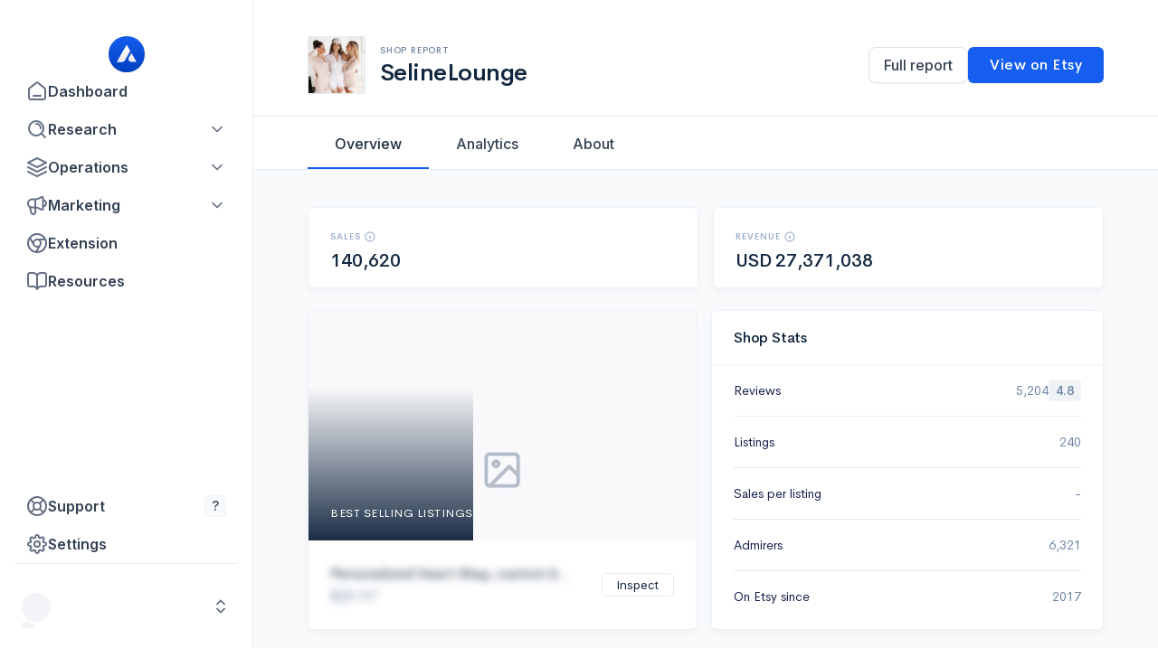

--- FILE ---
content_type: text/html
request_url: https://www.alura.io/best-shops/15164783
body_size: 42018
content:
<!DOCTYPE html><!-- Last Published: Sun Oct 26 2025 12:09:30 GMT+0000 (Coordinated Universal Time) --><html data-wf-domain="www.alura.io" data-wf-page="61f5171e151526707add720f" data-wf-site="5def57dd0244b42c7bf02d7f" lang="en" data-wf-collection="61f5171e15152602e3dd720d" data-wf-item-slug="15164783"><head><meta charset="utf-8"/><title>SelineLounge - Etsy shop report</title><meta content="Update Jan 02, 2023 - SelineLounge is the 35th best selling Etsy Weddings shop. The store has generated 140620 sales since opening in 2017. The seller has 240 listings available and has received 5204 reviews in total with an average review rating of 4.8." name="description"/><meta content="SelineLounge - Etsy shop report" property="og:title"/><meta content="Update Jan 02, 2023 - SelineLounge is the 35th best selling Etsy Weddings shop. The store has generated 140620 sales since opening in 2017. The seller has 240 listings available and has received 5204 reviews in total with an average review rating of 4.8." property="og:description"/><meta content="https://cdn.prod.website-files.com/5def57dd0244b4764ff02db7/63b0b262123bc2dbc1da0f82_isla_fullxfull.39740231_c0ucwu0j.jpeg" property="og:image"/><meta content="SelineLounge - Etsy shop report" property="twitter:title"/><meta content="Update Jan 02, 2023 - SelineLounge is the 35th best selling Etsy Weddings shop. The store has generated 140620 sales since opening in 2017. The seller has 240 listings available and has received 5204 reviews in total with an average review rating of 4.8." property="twitter:description"/><meta content="https://cdn.prod.website-files.com/5def57dd0244b4764ff02db7/63b0b262123bc2dbc1da0f82_isla_fullxfull.39740231_c0ucwu0j.jpeg" property="twitter:image"/><meta property="og:type" content="website"/><meta content="summary_large_image" name="twitter:card"/><meta content="width=device-width, initial-scale=1" name="viewport"/><link href="https://cdn.prod.website-files.com/5def57dd0244b42c7bf02d7f/css/aluraio.webflow.shared.decbea86f.css" rel="stylesheet" type="text/css"/><link href="https://fonts.googleapis.com" rel="preconnect"/><link href="https://fonts.gstatic.com" rel="preconnect" crossorigin="anonymous"/><script src="https://ajax.googleapis.com/ajax/libs/webfont/1.6.26/webfont.js" type="text/javascript"></script><script type="text/javascript">WebFont.load({  google: {    families: ["Droid Sans:400,700","Montserrat:100,100italic,200,200italic,300,300italic,400,400italic,500,500italic,600,600italic,700,700italic,800,800italic,900,900italic","Cabin:regular,italic,500,500italic,600,600italic,700,700italic","Frank Ruhl Libre:regular,700","DM Serif Display:regular","DM Serif Display:regular","DM Sans:regular,500,700","Caveat:regular","Inter:regular,500,600,700"]  }});</script><script type="text/javascript">!function(o,c){var n=c.documentElement,t=" w-mod-";n.className+=t+"js",("ontouchstart"in o||o.DocumentTouch&&c instanceof DocumentTouch)&&(n.className+=t+"touch")}(window,document);</script><link href="https://cdn.prod.website-files.com/5def57dd0244b42c7bf02d7f/5defad358cc60e75e20f69e9_Alura_fav_32.png" rel="shortcut icon" type="image/x-icon"/><link href="https://cdn.prod.website-files.com/5def57dd0244b42c7bf02d7f/5defad3a9f7f6705a9ed1883_Alura_fav_256.png" rel="apple-touch-icon"/><script type="text/javascript">!function(f,b,e,v,n,t,s){if(f.fbq)return;n=f.fbq=function(){n.callMethod?n.callMethod.apply(n,arguments):n.queue.push(arguments)};if(!f._fbq)f._fbq=n;n.push=n;n.loaded=!0;n.version='2.0';n.agent='plwebflow';n.queue=[];t=b.createElement(e);t.async=!0;t.src=v;s=b.getElementsByTagName(e)[0];s.parentNode.insertBefore(t,s)}(window,document,'script','https://connect.facebook.net/en_US/fbevents.js');fbq('init', '437756026873827');fbq('track', 'PageView');</script><!-- Finsweet Cookie Consent -->
<script defer fs-cc-source="https://www.alura.io/cookie-modal" src="https://cdn.jsdelivr.net/npm/@finsweet/cookie-consent@1/fs-cc.js" fs-cc-mode="opt-in" fs-cc-consentmode="true" fs-cc-expires="730"></script>


<!-- Google Tag Manager - Alura marketing site - GTM-NMLF96X  -->
<script>(function(w,d,s,l,i){w[l]=w[l]||[];w[l].push({'gtm.start':
new Date().getTime(),event:'gtm.js'});var f=d.getElementsByTagName(s)[0],
j=d.createElement(s),dl=l!='dataLayer'?'&l='+l:'';j.async=true;j.src=
'https://www.googletagmanager.com/gtm.js?id='+i+dl;f.parentNode.insertBefore(j,f);
})(window,document,'script','dataLayer','GTM-NMLF96X');</script>


<!-- Rewardful affiliate program -->
<script>(function(w,r){w._rwq=r;w[r]=w[r]||function(){(w[r].q=w[r].q||[]).push(arguments)}})(window,'rewardful');</script>
<script async src='https://r.wdfl.co/rw.js' data-rewardful='80d650' data-domains="alura.io, app.alura.io"></script>


<!-- Alura app -->
<script src="https://pixell-components-u637q2gkwa-uc.a.run.app/components"></script>
<script type="text/javascript" src="https://alura-api-3yk57ena2a-uc.a.run.app/public/main.js?v=1.0.2"></script>




<!--Removes iOS form styling--> 
<style>
input, textarea {
  -webkit-appearance: none;
  -moz-appearance: none;
  appearance: none;
  border-radius: 0;  
}
</style>


<!-- Require JS to use site -->
<noscript>
<meta http-equiv="refresh" content="0; url=https://www.alura.io" />
</noscript>


<!-- Loader spin -->
<style> 
.loader__small {animation: rotation 0.5s infinite linear;} @keyframes rotation {from {transform: rotate(0deg);} to {transform: rotate(359deg);}}
.app-button-loading-icon {animation: rotation 0.5s infinite linear;} @keyframes rotation {from {transform: rotate(0deg);} to {transform: rotate(359deg);}}
</style>

<style>
.text-ellipsis {
  white-space: nowrap;
  overflow: hidden;
  text-overflow: ellipsis;
}

@keyframes placeHolderShimmer {
    0% {
        -webkit-transform: translateZ(0);
        transform: translateZ(0);
        background-position: -468px 0
    }
    to {
        -webkit-transform: translateZ(0);
        transform: translateZ(0);
        background-position: 468px 0
    }
}

.animated-background {
    will-change: transform;
    animation: placeHolderShimmer 1s linear infinite forwards;
    -webkit-backface-visibility: hidden;
    background: linear-gradient(90deg, #F1F3F6 8%, #ddd 18%, #F1F3F6 33%);
    background-size: 800px 104px;
    position: relative
}

  
</style>
</head><body class="body-5"><div class="navbar-app"><div class="global-code"><div class="w-embed w-iframe"><!-- Google Tag Manager (noscript) // Alura marketing site GTM-NMLF96X -->
<noscript><iframe src="https://www.googletagmanager.com/ns.html?id=GTM-NMLF96X"
height="0" width="0" style="display:none;visibility:hidden"></iframe></noscript>
<!-- End Google Tag Manager (noscript) -->

<style>

* {
  -webkit-font-smoothing: antialiased;
  -moz-osx-font-smoothing: grayscale;
}

</style></div></div><aside class="p-app-nav"><div class="global-code"><div class="global-pixell-style"><div class="p-styles_colors w-embed"><style>
:root {
  /* Color styles */
  --p-base--white: #ffffff;
  --p-base--black: #000000;
  --p-gray-25: #fcfcfd;
  --p-gray-50: #f9fafb;
  --p-gray-100: #f2f4f7;
  --p-gray-200: #eaecf0;
  --p-gray-300: #d0d5dd;
  --p-gray-400: #98a2b3;
  --p-gray-500: #667085;
  --p-gray-600: #475467;
  --p-gray-700: #344054;
  --p-gray-800: #1d2939;
  --p-gray-900: #101828;
  --p-primary-25: #F5F8FF;
  --p-primary-50: #EFF4FF;
  --p-primary-100: #D1E0FF;
  --p-primary-200: #B2CCFF;
  --p-primary-300: #84ADFF;
  --p-primary-400: #528BFF;
  --p-primary-500: #2970FF;
  --p-primary-600: #155EEF;
  --p-primary-700: #004EEB;
  --p-primary-800: #0040C1;
  --p-primary-900: #00359E;
  --p-error-25: #fffbfa;
  --p-error-50: #fef3f2;
  --p-error-100: #fee4e2;
  --p-error-200: #fecdca;
  --p-error-300: #fda29b;
  --p-error-400: #f97066;
  --p-error-500: #f04438;
  --p-error-600: #d92d20;
  --p-error-700: #b42318;
  --p-error-800: #912018;
  --p-error-900: #7a271a;
  --p-warning-25: #fffcf5;
  --p-warning-50: #fffaeb;
  --p-warning-100: #fef0c7;
  --p-warning-200: #fedf89;
  --p-warning-300: #fec84b;
  --p-warning-400: #fdb022;
  --p-warning-500: #f79009;
  --p-warning-600: #dc6803;
  --p-warning-700: #b54708;
  --p-warning-800: #93370d;
  --p-warning-900: #7a2e0e;
  --p-success-25: #f6fef9;
  --p-success-50: #ecfdf3;
  --p-success-100: #d1fadf;
  --p-success-200: #a6f4c5;
  --p-success-300: #6ce9a6;
  --p-success-400: #32d583;
  --p-success-500: #12b76a;
  --p-success-600: #039855;
  --p-success-700: #027a48;
  --p-success-800: #05603a;
  --p-success-900: #054f31;
  --p-gray-blue-25: #fcfcfd;
  --p-gray-blue-50: #f8f9fc;
  --p-gray-blue-100: #eaecf5;
  --p-gray-blue-200: #d5d9eb;
  --p-gray-blue-300: #b3b8db;
  --p-gray-blue-400: #717bbc;
  --p-gray-blue-500: #4e5ba6;
  --p-gray-blue-600: #3e4784;
  --p-gray-blue-700: #363f72;
  --p-gray-blue-800: #293056;
  --p-gray-blue-900: #101323;
  --p-gray-cool-25: #fcfcfd;
  --p-gray-cool-50: #f9f9fb;
  --p-gray-cool-100: #eff1f5;
  --p-gray-cool-200: #dcdfea;
  --p-gray-cool-300: #b9c0d4;
  --p-gray-cool-400: #7d89b0;
  --p-gray-cool-500: #5d6b98;
  --p-gray-cool-600: #4a5578;
  --p-gray-cool-700: #404968;
  --p-gray-cool-800: #30374f;
  --p-gray-cool-900: #111322;
  --p-gray-modern-25: #fcfcfd;
  --p-gray-modern-50: #f8fafc;
  --p-gray-modern-100: #eef2f6;
  --p-gray-modern-200: #e3e8ef;
  --p-gray-modern-300: #cdd5df;
  --p-gray-modern-400: #9aa4b2;
  --p-gray-modern-500: #697586;
  --p-gray-modern-600: #4b5565;
  --p-gray-modern-700: #364152;
  --p-gray-modern-800: #202939;
  --p-gray-modern-900: #121926;
  --p-gray-neutral-25: #fcfcfd;
  --p-gray-neutral-50: #f9fafb;
  --p-gray-neutral-100: #f3f4f6;
  --p-gray-neutral-200: #e5e7eb;
  --p-gray-neutral-300: #d2d6db;
  --p-gray-neutral-400: #9da4ae;
  --p-gray-neutral-500: #6c737f;
  --p-gray-neutral-600: #4d5761;
  --p-gray-neutral-700: #384250;
  --p-gray-neutral-800: #1f2a37;
  --p-gray-neutral-900: #111927;
  --p-gray-iron-25: #fcfcfc;
  --p-gray-iron-50: #fafafa;
  --p-gray-iron-100: #f4f4f5;
  --p-gray-iron-200: #e4e4e7;
  --p-gray-iron-300: #d1d1d6;
  --p-gray-iron-400: #a0a0ab;
  --p-gray-iron-500: #70707b;
  --p-gray-iron-600: #51525c;
  --p-gray-iron-700: #3f3f46;
  --p-gray-iron-800: #26272b;
  --p-gray-iron-900: #18181b;
  --p-gray-true-25: #fcfcfc;
  --p-gray-true-50: #fafafa;
  --p-gray-true-100: #f5f5f5;
  --p-gray-true-200: #e5e5e5;
  --p-gray-true-300: #d6d6d6;
  --p-gray-true-400: #a3a3a3;
  --p-gray-true-500: #737373;
  --p-gray-true-600: #525252;
  --p-gray-true-700: #424242;
  --p-gray-true-800: #292929;
  --p-gray-true-900: #141414;
  --p-gray-warm-25: #fdfdfc;
  --p-gray-warm-50: #fafaf9;
  --p-gray-warm-100: #f5f5f4;
  --p-gray-warm-200: #e7e5e4;
  --p-gray-warm-300: #d7d3d0;
  --p-gray-warm-400: #a9a29d;
  --p-gray-warm-500: #79716b;
  --p-gray-warm-600: #57534e;
  --p-gray-warm-700: #44403c;
  --p-gray-warm-800: #292524;
  --p-gray-warm-900: #1c1917;
  --p-moss-25: #fafdf7;
  --p-moss-50: #f5fbee;
  --p-moss-100: #e6f4d7;
  --p-moss-200: #ceeab0;
  --p-moss-300: #acdc79;
  --p-moss-400: #86cb3c;
  --p-moss-500: #669f2a;
  --p-moss-600: #4f7a21;
  --p-moss-700: #3f621a;
  --p-moss-800: #335015;
  --p-moss-900: #2b4212;
  --p-green-light-25: #fafef5;
  --p-green-light-50: #f3fee7;
  --p-green-light-100: #e3fbcc;
  --p-green-light-200: #d0f8ab;
  --p-green-light-300: #a6ef67;
  --p-green-light-400: #85e13a;
  --p-green-light-500: #66c61c;
  --p-green-light-600: #4ca30d;
  --p-green-light-700: #3b7c0f;
  --p-green-light-800: #326212;
  --p-green-light-900: #2b5314;
  --p-green-25: #f6fef9;
  --p-green-50: #edfcf2;
  --p-green-100: #d3f8df;
  --p-green-200: #aaf0c4;
  --p-green-300: #73e2a3;
  --p-green-400: #3ccb7f;
  --p-green-500: #16b364;
  --p-green-600: #099250;
  --p-green-700: #087443;
  --p-green-800: #095c37;
  --p-green-900: #084c2e;
  --p-teal-25: #f6fefc;
  --p-teal--p-50: #f0fdf9;
  --p-teal-100: #ccfbef;
  --p-teal-200: #99f6e0;
  --p-teal-300: #5fe9d0;
  --p-teal-400: #2ed3b7;
  --p-teal-500: #15b79e;
  --p-teal-600: #0e9384;
  --p-teal-700: #107569;
  --p-teal-800: #125d56;
  --p-teal-900: #134e48;
  --p-cyan-25: #f5feff;
  --p-cyan-50: #ecfdff;
  --p-cyan-100: #cff9fe;
  --p-cyan-200: #a5f0fc;
  --p-cyan-300: #67e3f9;
  --p-cyan-400: #22ccee;
  --p-cyan-500: #06aed4;
  --p-cyan-600: #088ab2;
  --p-cyan-700: #0e7090;
  --p-cyan-800: #155b75;
  --p-cyan-900: #164c63;
  --p-blue-light-25: #f5fbff;
  --p-blue-light-50: #f0f9ff;
  --p-blue-light-100: #e0f2fe;
  --p-blue-light-200: #b9e6fe;
  --p-blue-light-300: #7cd4fd;
  --p-blue-light-400: #36bffa;
  --p-blue-light-500: #0ba5ec;
  --p-blue-light-600: #0086c9;
  --p-blue-light-700: #026aa2;
  --p-blue-light-800: #065986;
  --p-blue-light-900: #0b4a6f;
  --p-blue-25: #f5faff;
  --p-blue-50: #eff8ff;
  --p-blue-100: #d1e9ff;
  --p-blue-200: #b2ddff;
  --p-blue-300: #84caff;
  --p-blue-400: #53b1fd;
  --p-blue-500: #2e90fa;
  --p-blue-600: #1570ef;
  --p-blue-700: #175cd3;
  --p-blue-800: #1849a9;
  --p-blue-900: #194185;
  --p-blue-dark-25: #f5f8ff;
  --p-blue-dark-50: #eff4ff;
  --p-blue-dark-100: #d1e0ff;
  --p-blue-dark-200: #b2ccff;
  --p-blue-dark-300: #84adff;
  --p-blue-dark-400: #528bff;
  --p-blue-dark-500: #2970ff;
  --p-blue-dark-600: #155eef;
  --p-blue-dark-700: #004eeb;
  --p-blue-dark-800: #0040c1;
  --p-blue-dark-900: #00359e;
  --p-indigo-25: #f5f8ff;
  --p-indigo-50: #eef4ff;
  --p-indigo-100: #e0eaff;
  --p-indigo-200: #c7d7fe;
  --p-indigo-300: #a4bcfd;
  --p-indigo-400: #8098f9;
  --p-indigo-500: #6172f3;
  --p-indigo-600: #444ce7;
  --p-indigo-700: #3538cd;
  --p-indigo-800: #2d31a6;
  --p-indigo-900: #2d3282;
  --p-violet-25: #fbfaff;
  --p-violet-50: #f5f3ff;
  --p-violet-100: #ece9fe;
  --p-violet-200: #ddd6fe;
  --p-violet-300: #c3b5fd;
  --p-violet-400: #a48afb;
  --p-violet-500: #875bf7;
  --p-violet-600: #7839ee;
  --p-violet-700: #6927da;
  --p-violet-800: #5720b7;
  --p-violet-900: #491c96;
  --p-purple-25: #fafaff;
  --p-purple-50: #f4f3ff;
  --p-purple-100: #ebe9fe;
  --p-purple-200: #d9d6fe;
  --p-purple-300: #bdb4fe;
  --p-purple-400: #9b8afb;
  --p-purple-500: #7a5af8;
  --p-purple-600: #6938ef;
  --p-purple-700: #5925dc;
  --p-purple-800: #4a1fb8;
  --p-purple-900: #3e1c96;
  --p-fuchsia-25: #fefaff;
  --p-fuchsia-50: #fdf4ff;
  --p-fuchsia-100: #fbe8ff;
  --p-fuchsia-200: #f6d0fe;
  --p-fuchsia-300: #eeaafd;
  --p-fuchsia-400: #e478fa;
  --p-fuchsia-500: #d444f1;
  --p-fuchsia-600: #ba24d5;
  --p-fuchsia-700: #9f1ab1;
  --p-fuchsia-800: #821890;
  --p-fuchsia-900: #6f1877;
  --p-pink-25: #fef6fb;
  --p-pink-50: #fdf2fa;
  --p-pink-100: #fce7f6;
  --p-pink-200: #fcceee;
  --p-pink-300: #faa7e0;
  --p-pink-400: #f670c7;
  --p-pink-500: #ee46bc;
  --p-pink-600: #dd2590;
  --p-pink-700: #c11574;
  --p-pink-800: #9e165f;
  --p-pink-900: #851651;
  --p-rose-25: #fff5f6;
  --p-rose-50: #fff1f3;
  --p-rose-100: #ffe4e8;
  --p-rose-200: #fecdd6;
  --p-rose-300: #fea3b4;
  --p-rose-400: #fd6f8e;
  --p-rose-500: #f63d68;
  --p-rose-600: #e31b54;
  --p-rose-700: #c01048;
  --p-rose-800: #a11043;
  --p-rose-900: #89123e;
  --p-orange-dark-25: #fff9f5;
  --p-orange-dark-50: #fff4ed;
  --p-orange-dark-100: #ffe6d5;
  --p-orange-dark200: #ffd6ae;
  --p-orange-dark-300: #ff9c66;
  --p-orange-dark-400: #ff692e;
  --p-orange-dark-500: #ff4405;
  --p-orange-dark-600: #e62e05;
  --p-orange-dark-700: #bc1b06;
  --p-orange-dark-800: #97180c;
  --p-orange-dark-900: #771a0d;
  --p-orange-25: #fefaf5;
  --p-orange-50: #fef6ee;
  --p-orange-100: #fdead7;
  --p-orange-200: #f9dbaf;
  --p-orange-300: #f7b27a;
  --p-orange-400: #f38744;
  --p-orange-500: #ef6820;
  --p-orange-600: #e04f16;
  --p-orange-700: #b93815;
  --p-orange-800: #932f19;
  --p-orange-900: #772917;
  --p-yellow-25: #fefdf0;
  --p-yellow-50: #fefbe8;
  --p-yellow-100: #fef7c3;
  --p-yellow200: #feee95;
  --p-yellow300: #fde272;
  --p-yellow-400: #fac515;
  --p-yellow-500: #eaaa08;
  --p-yellow-600: #ca8504;
  --p-yellow-700: #a15c07;
  --p-yellow-800: #854a0e;
  --p-yellow-900: #713b12;
  --p-blur-light: rgba(255, 255, 255, 0.6);
  --p-blur-dark: rgba(52, 64, 84, 0.6);

</style></div><div class="global-pixell-style w-embed"><style>

.truncate {
  white-space: nowrap;
  overflow: hidden;
  text-overflow: ellipsis;
}

.p-pointer-events-none {
  pointer-events: none;
}

.pointer-events-none {
  pointer-events: none;
}


.p-input_leading-icon {
    pointer-events: none;
}

.p-input_content-input.is-disabled {
  cursor: not-allowed;
  pointer-events: none;
}

.skeleton-loader {
  position: relative;
  background-color: var(--p-gray-200);
  overflow: hidden;
}


.skeleton-loader::before {
  content: "";
  display: block;
  position: absolute;
  top: 0;
  left: -100%;
  width: 100%;
  height: 100%;
  background: linear-gradient(to right, 
  var(--p-gray-200) 0%, 
  var(--p-gray-100) 50%, 
  var(--p-gray-200) 100%);
  animation: loading 1.5s infinite;
}

@keyframes loading {
  to {
    left: 100%;
  }
}





/* App nav fixes current page */

.p-app-nav__link.w--current .p-app-nav__link_circle-indicator::before {
    color: #98A2B3;
}



/* Checkbox styles -- Checkbox styles -- Checkbox styles -- Checkbox styles */


.p-cc-custom-checkbox {
  display: flex;
  justify-content: center;
  align-items: center;
  margin: 0;
}

.p-cc-custom-checkbox.p-cc-checkbox input[type=checkbox] {
  box-sizing: border-box;
  width: 20px;
  height: 20px;
  max-width: 20px;
  max-height: 20px;
  margin: 0;
  display: flex;
  justify-content: center;
  align-items: center;
}

.p-cc-custom-checkbox.p-cc-checkbox {
  position: relative;
  display: inline-block;
  width: 20px;
  height: 20px;
}

input[type='checkbox'] {
  position: absolute;
  opacity: 0;
  cursor: pointer;
}

.p-cc-checkmark {
  width: 20px;
  height: 20px;
  flex: none;
  order: 0;
  flex-grow: 0;
  background-color: #FFFFFF;
  border: 1px solid #D0D5DD;
  border-radius: 6px;
  display: inline-flex;
  justify-content: center;
  align-items: center;
  transition: background-color .2s, border-color .2s;
  position: relative;
  cursor: pointer;
}

.p-cc-checkmark-icon,
.p-cc-indeterminate-icon {
  opacity: 0;
  position: absolute;
  top: 50%;
  left: 50%;
  transform: translate(-50%, -50%);
  pointer-events: none;
}

.p-cc-checkmark-icon path,
.p-cc-indeterminate-icon path {
  stroke: #7F56D9;
  stroke-width: 2;
  stroke-linecap: round;
  stroke-linejoin: round;
}

input[type='checkbox'].check:checked ~ .p-cc-checkmark-icon {
  opacity: 1;
}

input[type='checkbox'].indeterminate:checked ~ .p-cc-indeterminate-icon {
  opacity: 1;
}

.p-cc-custom-checkbox:hover input:not(:checked) ~ .p-cc-checkmark,
.p-cc-custom-checkbox:hover input[type='checkbox'].check:checked ~ .p-cc-checkmark,
.p-cc-custom-checkbox:hover input:not(:checked) ~ .p-cc-checkmark-icon,
.p-cc-custom-checkbox:hover input[type='checkbox'].indeterminate:checked ~ .p-cc-checkmark-icon {
  background-color: #F4EBFF;
  border-color: #7F56D9;
  cursor: pointer;
}


input[type='checkbox'].check:checked ~ .p-cc-checkmark {
  background-color: #F9F5FF;
  border: 1px solid #7F56D9;
  border-radius: 6px;
}

input[type='checkbox'].check:checked ~ .p-cc-checkmark-icon path {
  stroke: #7F56D9;
}

input[type='checkbox'].indeterminate:checked ~ .p-cc-checkmark {
  background-color: #F9F5FF;
  border: 1px solid #7F56D9;
  border-radius: 6px;
}

input[type='checkbox'].indeterminate:checked ~ .p-cc-checkmark-icon path {
  stroke: #7F56D9;
}

.p-cc-indeterminate-icon:hover,
.p-cc-checkmark:hover {
  cursor: pointer;
}

.p-cc-checkmark-icon,
.p-cc-indeterminate-icon {
  opacity: 0;
  position: absolute;
  top: 50%;
}




.p-table-loader-icon {animation: rotation 0.5s infinite linear;} @keyframes rotation {from {transform: rotate(0deg);} to {transform: rotate(359deg);}}

.p-loading-circle {animation: rotation 0.5s infinite linear;} @keyframes rotation {from {transform: rotate(0deg);} to {transform: rotate(359deg);}}

.p-c-loading-indicator_spinner {animation: rotation 0.5s infinite linear;} @keyframes rotation {from {transform: rotate(0deg);} to {transform: rotate(359deg);}}

.p-table-loader-icon {animation: rotation 0.5s infinite linear;} @keyframes rotation {from {transform: rotate(0deg);} to {transform: rotate(359deg);}}



.p-swiper_lazy-loader {
  background-color: var(--p-gray-200);
  overflow: hidden;
}


.p-swiper_lazy-loader::before {
  content: "";
  display: block;
  position: absolute;
  top: 0;
  left: -100%;
  width: 100%;
  height: 100%;
  background: linear-gradient(to right, 
  var(--p-gray-200) 0%, 
  var(--p-gray-100) 50%, 
  var(--p-gray-200) 100%);
  animation: loading 1.5s infinite;
}

@keyframes loading {
  to {
    left: 100%;
  }
}


.page-wrapper {
 	overflow: clip;
}



</style></div><div class="w-embed"><style>


/* ------ CHECKBOX ------ */

.p-c-checkbox-container {
  display: block;
  position: relative;
  padding-left: 30px;
  cursor: pointer;
  user-select: none;
  width: 20px;
  height: 20px;
  box-sizing: border-box;
}

.p-c-checkbox-container input {
  position: absolute;
  opacity: 0;
  cursor: pointer;
  height: 0;
  width: 0;
}

.p-c-checkmark {
  position: absolute;
  top: 0;
  left: 0;
  width: 20px;
  height: 20px;
  background-color: var(--p-base--white);
  border: 1px solid var(--p-gray-300);
  border-radius: 6px;
  box-sizing: border-box; /* Add this property */
  transition: all 200ms ease;
}

.p-c-checkmark-icon, .p-c-indeterminate-icon {
  visibility: hidden;
  position: absolute;
  top: 50%;
  left: 50%;
  width: 14px;
  height: 14px;
  transform: translate(-50%, -50%);
}

.p-c-checkbox-container:hover input:not(:disabled) ~ .p-c-checkmark {
  background-color: var(--p-primary-100);
  border: 1px solid var(--p-primary-600);
}

.p-c-checkbox-container input:focus ~ .p-c-checkmark {
  background-color: var(--p-base--white);
  border: 1px solid var(--p-primary-300);
  box-shadow: 0px 0px 0px 4px var(--p-primary-100);
}

.p-c-checkbox-container input:checked ~ .p-c-checkmark {
  background-color: var(--p-primary-50);
  border: 1px solid var(--p-primary-600);
}

.p-c-checkbox-container:hover input:checked:not(:disabled) ~ .p-c-checkmark {
  background-color: var(--p-primary-100);
  border: 1px solid var(--p-primary-600);
}

.p-c-checkbox-container input:checked:focus ~ .p-c-checkmark {
  background-color: var(--p-primary-50);
  border: 1px solid var(--p-primary-600);
  box-shadow: 0px 0px 0px 4px var(--p-primary-100);
}

.p-c-checkbox-container input:checked ~ .p-c-checkmark .p-c-checkmark-icon {
  visibility: visible;
}

.p-c-checkbox-container input:disabled ~ .p-c-checkmark {
  background-color: var(--p-gray-100);
  border: 1px solid var(--p-gray-300);
  cursor: not-allowed;
}

.p-c-checkbox-container input[data-state="indeterminate"] ~ .p-c-checkmark {
  background-color: var(--p-primary-50);
  border: 1px solid var(--p-primary-600);
}

.p-c-checkbox-container input[data-state="indeterminate"] ~ .p-c-checkmark .p-c-indeterminate-icon {
  visibility: visible;
}

.p-c-checkbox-container input[data-state="indeterminate"] ~ .p-c-checkmark .p-c-checkmark-icon {
  visibility: hidden;
}

/* Change the selector from data-state to class for indeterminate checkbox */
.p-c-checkbox-container .p-c-indeterminate-checkbox:checked ~ .p-c-checkmark .p-c-checkmark-icon {
  visibility: visible;
}


/* Small checkbox styles */
.p-c-checkbox-container.p-c-sm {
  padding-left: 26px;
}

.p-c-checkmark.p-c-sm {
  width: 16px;
  height: 16px;
  border-radius: 4px;
}

.p-c-checkmark-icon.p-c-sm,
.p-c-indeterminate-icon.p-c-sm {
  width: 12px;
  height: 12px;
}

/* Change the selector from data-state to class for indeterminate checkbox */
.p-c-checkbox-container.p-c-sm .p-c-indeterminate-checkbox:checked ~ .p-c-checkmark.p-c-sm .p-c-indeterminate-icon {
  visibility: visible;
}

.p-c-indeterminate-icon {
  visibility: hidden;
  position: absolute;
  top: 50%;
  left: 50%;
  transform: translate(-50%, -50%);
}

.p-c-indeterminate-icon.p-c-sm {
  display: flex;
  justify-content: center;
  align-items: center;
  visibility: hidden;
+  position: absolute;
  width: 12px;
  height: 12px;
  top: 50%;
  left: 50%;
}

/* ------ CHECK CIRCLE ------ */

/* Default styles */
.p-c-circle-check-container {
  display: block;
  position: relative;
  padding-left: 30px;
  cursor: pointer;
  user-select: none;
}

.p-c-circle-check-container input {
  position: absolute;
  opacity: 0;
  cursor: pointer;
  height: 0;
  width: 0;
}

.p-c-circle-check {
  position: absolute;
  top: 0;
  left: 0;
  width: 20px;
  height: 20px;
  background-color: var(--p-base--white);
  border: 1px solid var(--p-gray-300);
  border-radius: 10px;
  box-sizing: border-box;
  transition: all 200ms ease;
}

.p-c-circle-check-icon {
  visibility: hidden;
  position: absolute;
  top: 50%;
  left: 50%;
  width: 14px;
  height: 14px;
  transform: translate(-50%, -50%);
}

/* Hover */
.p-c-circle-check-container:hover input:not(:disabled) ~ .p-c-circle-check {
  background-color: var(--p-primary-100);
  border: 1px solid var(--p-primary-600);
}

/* Focused */
.p-c-circle-check-container input:focus ~ .p-c-circle-check {
  background-color: var(--p-base--white);
  border: 1px solid var(--p-primary-300);
  box-shadow: 0px 0px 0px 4px var(--p-primary-100);
}

/* Disabled */
.p-c-circle-check-container input:disabled ~ .p-c-circle-check {
  background-color: var(--p-gray-100);
  border: 1px solid var(--p-gray-300);
  cursor: not-allowed;
}

/* Checked */
.p-c-circle-check-container input:checked ~ .p-c-circle-check {
  background-color: var(--p-primary-600);
  border: 1px solid var(--p-primary-600);
}

.p-c-circle-check-container:hover input:checked:not(:disabled) ~ .p-c-circle-check {
  background-color: var(--p-primary-700);
  border: 1px solid var(--p-primary-700);
}

.p-c-circle-check-container input:checked:focus ~ .p-c-circle-check {
  background-color: var(--p-primary-600);
  border: 1px solid var(--p-primary-600);
  box-shadow: 0px 0px 0px 4px var(--p-primary-100);
}

.p-c-circle-check-container input:checked ~ .p-c-circle-check .p-c-circle-check-icon {
  visibility: visible;
}

/* Small checkbox styles */
.p-c-circle-check-container.p-c-circle-check-sm {
  padding-left: 26px;
}

.p-c-circle-check.p-c-circle-check-sm {
  width: 16px;
  height: 16px;
}

.p-c-circle-check-icon.p-c-circle-check-sm {
  width: 10px;
  height: 10px;
}

.p-c-checkboxes-container {
  display: flex;
  align-items: center;
}

.p-c-circle-check-container + .p-c-circle-check-container {
  margin-left: 20px;
}

/* Normal size */
.p-c-circle-check-container:hover input:checked:not(:disabled) ~ .p-c-circle-check {
  background-color: var(--p-primary-700);
  border: 1px solid var(--p-primary-700);
}

/* Small size */
.p-c-circle-check-container.p-c-circle-check-sm:hover input:checked:not(:disabled) ~ .p-c-circle-check.p-c-circle-check-sm {
  background-color: var(--p-primary-700);
  border: 1px solid var(--p-primary-700);
  border-radius: 8px;
}


/* ------ RADIO BUTTON ------ */


.p-c-radio-group {
  display: flex;
  align-items: center;
  gap: 20px;
}

.p-c-radio-container {
  display: block;
  position: relative;
  padding-left: 30px;
  cursor: pointer;
  user-select: none;
}

.p-c-radio-container input {
  position: absolute;
  opacity: 0;
  cursor: pointer;
  height: 0;
  width: 0;
}

.p-c-radio {
  position: absolute;
  top: 0;
  left: 0;
  width: 20px;
  height: 20px;
  background-color: var(--p-base--white);
  border: 1px solid var(--p-gray-300);
  border-radius: 50%;
  transition: all 200ms ease;
  box-sizing: border-box;
}

.p-c-radio::after {
  content: "";
  position: absolute;
  top: 50%;
  left: 50%;
  width: 8px;
  height: 8px;
  background-color: var(--p-primary-600);
  border-radius: 50%;
  visibility: hidden;
  transition: all 200ms ease;
  transform: translate(-50%, -50%);
}

.p-c-radio-container:hover input:not(:disabled) ~ .p-c-radio {
  background-color: var(--p-primary-100);
  border: 1px solid var(--p-primary-600);
}

.p-c-radio-container input:checked ~ .p-c-radio {
  background-color: var(--p-primary-50);
  border: 1px solid var(--p-primary-600);
}

.p-c-radio-container:hover input:checked:not(:disabled) ~ .p-c-radio {
  background-color: var(--p-primary-100);
  border: 1px solid var(--p-primary-600);
}

.p-c-radio-container input:checked ~ .p-c-radio::after {
  visibility: visible;
}

.p-c-radio-container input:disabled ~ .p-c-radio {
  background-color: var(--p-gray-100);
  border: 1px solid var(--p-gray-300);
  cursor: not-allowed;
}

/* Small radio styles */
.p-c-radio-container.p-c-sm {
  padding-left: 26px;
}

.p-c-radio.p-c-sm {
  width: 16px;
  height: 16px;
}

.p-c-radio.p-c-sm::after {
  content: "";
  position: absolute;
  top: 50%;
  left: 50%;
  width: 6px;
  height: 6px;
  background-color: var(--p-primary-600);
  border-radius: 50%;
  visibility: hidden;
  transition: all 200ms ease;
  transform: translate(-50%, -50%);
}

/* Focus state for normal radio button */
.p-c-radio-container input:focus ~ .p-c-radio {
  box-sizing: border-box;
  position: absolute;
  width: 20px;
  height: 20px;
  background: var(--p-base--white);
  border: 1px solid var(--p-primary-600);
  box-shadow: 0px 0px 0px 4px var(--p-primary-100);
  border-radius: 10px;
}

/* Focus state for small radio button */
.p-c-radio-container.p-c-sm input:focus ~ .p-c-radio {
  box-sizing: border-box;
  position: absolute;
  width: 16px;
  height: 16px;
  background: var(--p-base--white);
  border: 1px solid var(--p-primary-600);
  box-shadow: 0px 0px 0px 4px var(--p-primary-100);
  border-radius: 8px;
}




 /* MODAL ANIMATIONReset transition delay to 0ms */

/* Base styles for closing */
.p-modal {
  opacity: 0; /* Start with the modal hidden */
  transition: opacity 100ms ease, z-index 0ms 100ms; /* Faster timings for closing */
  pointer-events: none;
  z-index: -1; /* Start with a z-index of -1 */
}

.p-modal.show {
  pointer-events: auto; /* Default pointer events when .p-modal has .show class */
}

.p-modal_main {
  transform: scale(0.9);
  transition: transform 100ms ease; /* Faster timing for closing */
}

/* Override for the .show class */
.p-modal.show .p-modal_main {
  transform: scale(1);
}

/* Styles for when the modal is data-state="open" (for opening) */
.p-modal[data-state="open"] {
  opacity: 1;
  z-index: 1000;
  pointer-events: auto;
  transition-delay: 0ms;
  transition: opacity 200ms ease; /* Updated timings for opening */
}

.p-modal[data-state="open"] .p-modal_main {
  transform: scale(1);
  transition: transform 200ms ease; /* Updated timing for opening */
}



.w--current > .ae-tab-link_tooltip {
    display: none !important;
}





</style></div><div class="p-style_toggles w-embed"><style>


/* ------ CHECKBOX TOGGLE ------ */

.p-c-toggle-container {
  display: flex;
  align-items: center;
  margin-bottom: 10px; /* Add space between toggles */
}

.p-c-toggle-input {
  height: 0;
  width: 0;
  opacity: 0; /* Changed from visibility: hidden; */
  position: absolute; /* Added to keep the layout intact */
}

.p-c-toggle {
  display: flex;
  align-items: center;
  justify-content: space-between;
  cursor: pointer;
  width: 44px;
  height: 24px;
  background-color: var(--p-gray-100);
  border-radius: 12px;
  position: relative;
  transition: background-color 0.2s;
}

.p-c-toggle.sm {
  width: 34px;
  height: 20px;
}

.p-c-toggle-slider {
  position: absolute;
  top: 2px;
  left: 2px; /* Adjusted from 0 to 2px */
  width: 20px;
  height: 20px;
  background-color: var(--p-base--white);
  border-radius: 10px;
  transition: all 0.2s;
  box-shadow: 0px 1px 3px rgba(16, 24, 40, 0.1), 0px 1px 2px rgba(16, 24, 40, 0.06);
}

.p-c-toggle-slider.sm {
  width: 16px;
  height: 16px;
}

.p-c-toggle-input:checked + .p-c-toggle {
  background-color: var(--p-primary-600);
}

.p-c-toggle-input:checked + .p-c-toggle .p-c-toggle-slider {
  transform: translateX(20px); /* Adjusted from 18px to 20px */
}

.p-c-toggle-input:checked + .p-c-toggle.sm .p-c-toggle-slider {
  transform: translateX(14px); /* Adjusted for smaller size */
}

.p-c-toggle-input:focus + .p-c-toggle {
  box-shadow: 0px 0px 0px 4px var(--p-primary-100);
}

.p-c-toggle-input:hover + .p-c-toggle:not(:disabled) {
  background-color: var(--p-gray-200);
}

.p-c-toggle-input:checked:hover + .p-c-toggle:not(:disabled) {
  background-color: var(--p-primary-700);
}

.p-c-toggle-input:disabled + .p-c-toggle {
  background-color: var(--p-gray-100);
  cursor: not-allowed;
}

.p-c-toggle-input:checked:disabled + .p-c-toggle {
  background-color: var(--p-gray-100);
}


/* ------ WEBFLOF CHECKBOX TOGGLE ------ */


.p-toggle-checkbox:checked ~.p-toggle-bg{
	background-color: var(--p-primary-600);
}
.p-toggle-checkbox:checked ~ .p-toggle-dot {
  left: 22px;
}

.p-toggle-wrap.is-size-sm .p-toggle-checkbox:checked ~ .p-toggle-dot {
  left: 18px;
}


.p-toggle-checkbox:checked:hover ~ .p-toggle-bg {
  background-color: var(--p-primary-700);
}






/* ------ TAG CHECKBOXES ------ */

.p-c-tag-checkbox-container {
  display: block;
  position: relative;
  cursor: pointer;
  user-select: none;
  box-sizing: border-box;
}

.p-c-tag-checkbox-container.p-c-tag-checkbox-sm,
.p-c-tag-checkbox-container.p-c-tag-checkbox-md,
.p-c-tag-checkbox-container.p-c-tag-checkbox-lg {
  padding-left: 30px;
}

.p-c-tag-checkbox-container input {
  position: absolute;
  opacity: 0;
  cursor: pointer;
  height: 0;
  width: 0;
}

.p-c-tag-checkmark {
  position: absolute;
  top: 0;
  left: 0;
  background-color: var(--p-base--white);
  border: 1px solid var(--p-gray-300);
  border-radius: 4px;
  cursor: pointer;
  box-sizing: border-box;
  transition: all 200ms ease;
}

.p-c-tag-checkmark-icon {
  visibility: hidden;
  position: absolute;
  top: 50%;
  left: 50%;
  transform: translate(-50%, -50%);
}

.p-c-tag-checkbox-container:hover input:not(:disabled) ~ .p-c-tag-checkmark {
  background-color: var(--p-primary-100);
  border: 1px solid var(--p-primary-600);
}

.p-c-tag-checkbox-container input:focus ~ .p-c-tag-checkmark {
  background-color: var(--p-base--white);
  border: 1px solid var(--p-primary-300);
  box-shadow: 0px 0px 0px 4px var(--p-primary-100);
}

.p-c-tag-checkbox-container input:checked ~ .p-c-tag-checkmark {
  background-color: var(--p-primary-600);
  border: 1px solid var(--p-primary-600);
}

.p-c-tag-checkbox-container:hover input:checked:not(:disabled) ~ .p-c-tag-checkmark {
  background-color: var(--p-primary-700);
  border: 1px solid var(--p-primary-600);
}

.p-c-tag-checkbox-container input:checked ~ .p-c-tag-checkmark .p-c-tag-checkmark-icon {
  visibility: visible;
}

.p-c-tag-checkbox-container input:disabled ~ .p-c-tag-checkmark {
  background-color: var(--p-gray-100);
  border: 1px solid var(--p-gray-300);
  cursor: not-allowed;
}

/* Specific styles for sm, md, and lg */

/* sm styles */
.p-c-tag-checkbox-container.p-c-tag-checkbox-sm {
  padding-left: 26px;
}

.p-c-tag-checkmark.p-c-tag-checkmark-sm {
  width: 14px;
  height: 14px;
  border-radius: 4px;
}

.p-c-tag-checkmark-icon.p-c-tag-checkmark-icon-sm {
  width: 10px;
  height: 10px;
}

/* md styles */
.p-c-tag-checkbox-container.p-c-tag-checkbox-md {
  padding-left: 28px;
}

.p-c-tag-checkmark.p-c-tag-checkmark-md {
  width: 16px;
  height: 16px;
  border-radius: 4px;
}

.p-c-tag-checkmark-icon.p-c-tag-checkmark-icon-md {
  width: 12px;
  height: 12px;
}

/* lg styles */
.p-c-tag-checkbox-container.p-c-tag-checkbox-lg {
  padding-left: 30px;
}

.p-c-tag-checkmark.p-c-tag-checkmark-lg {
  width: 18px;
  height: 18px;
  border-radius: 4px;
}

.p-c-tag-checkmark-icon.p-c-tag-checkmark-icon-lg {
  width: 14px;
  height: 14px;
}

.p-tag_checkbox-wrap {
  display: inline-block;
}

.p-tag_checkbox-wrap.is-size-sm .p-c-tag-checkmark {
  width: 14px;
  height: 14px;
}

.p-tag_checkbox-wrap.is-size-sm .p-c-tag-checkmark-icon {
  width: 10px;
  height: 10px;
}

.p-tag_checkbox-wrap:not(.is-size-sm):not(.is-size-lg) .p-c-tag-checkmark {
  width: 16px;
  height: 16px;
}

.p-tag_checkbox-wrap:not(.is-size-sm):not(.is-size-lg) .p-c-tag-checkmark-icon {
  width: 12px;
  height: 12px;
}

.p-tag_checkbox-wrap.is-size-lg .p-c-tag-checkmark {
  width: 18px;  /* updated from 20px */
  height: 18px;  /* updated from 20px */
}

.p-tag_checkbox-wrap.is-size-lg .p-c-tag-checkmark-icon {
  width: 14px;
  height: 14px;
}










</style></div><div class="p-style_inputs w-embed"><style>

.p-input_field_input:disabled {
  background-color: var(--p-gray-50) !important;
  color: var(--p-gray-500) !important;
  cursor: not-allowed !important;
}

.p-input_field_input:disabled::placeholder {
  color: var(--p-gray-500) !important;
}

.p-input_field_input {
  white-space: nowrap;
  overflow: hidden;
  text-overflow: ellipsis;
}



</style></div><div class="hide-5 w-embed"><style>

::selection {
   background: var(--p-primary-600);
color: white;

}

::-moz-selection {
   background: var(--p-primary-600);

}




.p-badge_dot {
    background-color: currentColor;
}

.p-badge.is-size-sm .p-badge_dot {
    margin-right: -0.125rem;
}



/* Badge group pulsation effect */

.p-badge-group_dot-item {
    position: relative; /* Ensure this element can act as a reference point for the pseudo-element */
    border-radius: 50%; /* Adjust this to match your actual element's border-radius */
    animation: shrink 2s infinite ease-in-out; /* Add a second animation to the actual element */
}

.p-badge-group_dot-item::before {
    content: '';
    position: absolute;
    width: 100%;
    height: 100%;
    left: 0;
    top: 0;
    border-radius: inherit; /* Inherit the border-radius of the original element */
    box-shadow: inherit; /* Inherit the box-shadow of the original element */
    animation: pulsate 2s infinite ease-in-out;
}

@keyframes pulsate {
    0%, 100% {
        transform: scale(0.8);
    }
    50% {
        transform: scale(1.2); /* Change the scale to adjust the intensity of the effect */
    }
}

@keyframes shrink {
    0%, 100% {
        transform: scale(0.9);
    }
    50% {
        transform: scale(1.1); /* Reduce the scale to make the actual element smaller when the pulse is largest */
    }
}

.p-badge-group_content-arrow {
    transition: transform 0.3s ease; /* Controls the speed of the animation */
}

.p-badge-group:hover .p-badge-group_content-arrow {
    transform: translate3d(2px, 0px, 0px) scale3d(1, 1, 1) rotateX(0deg) rotateY(0deg) rotateZ(0deg) skew(0deg, 0deg); 
}


/* Button group */
.p-button-group-base:hover .p-button-group-base_icon {
    color: var(--p-gray-700);
}

.p-button-group .p-button-group-base:last-child {
    border-right: none;
}




/* Dropdown button */
.p-dropdown-toggle_type-blank.w--open .p-button_icon {
  transform: rotateX(180deg) rotateY(0deg) rotateZ(0deg);
  transition: transform 200ms ease;
}

.p-button_icon {
  transition: transform 200ms ease;
}

.p-search-bar_icon {
    pointer-events: none;
}


/* Initially set p-menu-items_item_icon-trailing_selected to display none */
.p-menu-items_item_icon-trailing_selected {
    display: none;
}

/* When is-selected is true, set p-menu-items_item_icon-trailing_selected to display block */
.p-menu-items_item-content[is-selected="true"] .p-menu-items_item_icon-trailing_selected {
    display: block;
}

/* Change background color of p-menu-items_item-content when is-selected is true */
.p-menu-items_item-content[is-selected="true"] {
    background-color: var(--p-gray-50);
}

.p-select-dropdown_toggle .p-menu-items_item,
.p-select-dropdown_toggle .p-menu-items_item-content {
    padding: 0;
}

.p-select-dropdown_toggle .p-menu-items_item-content:hover {
    background-color: transparent;
}



.p-select-dropdown_toggle.w-dropdown-toggle .p-dropdown-icon_chevron-down {
  transform: rotateX(0deg) rotateY(0deg) rotateZ(0deg);
  transition: transform 200ms ease-in-out;
}

.p-select-dropdown_toggle.w-dropdown-toggle.w--open .p-dropdown-icon_chevron-down {
  transform: rotateX(180deg) rotateY(0deg) rotateZ(0deg);
  transition: transform 200ms ease-in-out;
}

/* Hide scrollbar for Chrome, Safari and Opera */
.p-tab-menu::-webkit-scrollbar {
    display: none;
}

/* Hide scrollbar for IE, Edge and Firefox */
.p-tab-menu {
  -ms-overflow-style: none;  /* IE and Edge */
  scrollbar-width: none;  /* Firefox */
}

/* CSS for when the tab is active or being hovered over */
.p-tab-link_button-primary.w-inline-block.w-tab-link.w--current .p-tab-link_badge,
.p-tab-link_button-primary.w-inline-block.w-tab-link:hover .p-tab-link_badge,
.p-tab-link_underline.w-inline-block.w-tab-link.w--current .p-tab-link_badge,
.p-tab-link_underline-fill.w-inline-block.w-tab-link.w--current .p-tab-link_badge,
.p-tab-link_underline.w-inline-block.w-tab-link:hover .p-tab-link_badge,
.p-tab-link_underline-fill.w-inline-block.w-tab-link:hover .p-tab-link_badge {
  border-color: var(--p-primary-200);
  background-color: var(--p-primary-50);
  color: var(--p-primary-700);
}


/* Metric tab number loader */

.p-loader_orbit {
  --p-loader_uib-size: 25px;
  --p-loader_uib-speed: 1.5s;
  --p-loader_uib-color: black;

  position: relative;
  display: flex;
  align-items: center;
  justify-content: center;
  height: var(--p-loader_uib-size);
  width: var(--p-loader_uib-size);
}

.p-loader_orbit::before,
.p-loader_orbit::after {
  content: '';
  position: absolute;
  height: 60%;
  width: 60%;
  border-radius: 50%;
  background-color: var(--p-loader_uib-color);
  will-change: transform;
  flex-shrink: 0;
}

.p-loader_orbit::before {
  animation: p-loader_orbit var(--p-loader_uib-speed) linear infinite;
}

.p-loader_orbit::after {
  animation: p-loader_orbit var(--p-loader_uib-speed) linear calc(var(--p-loader_uib-speed) / -2)
    infinite;
}

@keyframes p-loader_orbit {
  0% {
    transform: translate(calc(var(--p-loader_uib-size) * 0.5)) scale(0.73684);
    opacity: 0.65;
  }
  5% {
    transform: translate(calc(var(--p-loader_uib-size) * 0.4)) scale(0.684208);
    opacity: 0.58;
  }
  10% {
    transform: translate(calc(var(--p-loader_uib-size) * 0.3)) scale(0.631576);
    opacity: 0.51;
  }
  15% {
    transform: translate(calc(var(--p-loader_uib-size) * 0.2)) scale(0.578944);
    opacity: 0.44;
  }
  20% {
    transform: translate(calc(var(--p-loader_uib-size) * 0.1)) scale(0.526312);
    opacity: 0.37;
  }
  25% {
    transform: translate(0%) scale(0.47368);
    opacity: 0.3;
  }
  30% {
    transform: translate(calc(var(--p-loader_uib-size) * -0.1)) scale(0.526312);
    opacity: 0.37;
  }
  35% {
    transform: translate(calc(var(--p-loader_uib-size) * -0.2)) scale(0.578944);
    opacity: 0.44;
  }
  40% {
    transform: translate(calc(var(--p-loader_uib-size) * -0.3)) scale(0.631576);
    opacity: 0.51;
  }
  45% {
    transform: translate(calc(var(--p-loader_uib-size) * -0.4)) scale(0.684208);
    opacity: 0.58;
  }
  50% {
    transform: translate(calc(var(--p-loader_uib-size) * -0.5)) scale(0.73684);
    opacity: 0.65;
  }
  55% {
    transform: translate(calc(var(--p-loader_uib-size) * -0.4)) scale(0.789472);
    opacity: 0.72;
  }
  60% {
    transform: translate(calc(var(--p-loader_uib-size) * -0.3)) scale(0.842104);
    opacity: 0.79;
  }
  65% {
    transform: translate(calc(var(--p-loader_uib-size) * -0.2)) scale(0.894736);
    opacity: 0.86;
  }
  70% {
    transform: translate(calc(var(--p-loader_uib-size) * -0.1)) scale(0.947368);
    opacity: 0.93;
  }
  75% {
    transform: translate(0%) scale(1);
    opacity: 1;
  }
  80% {
    transform: translate(calc(var(--p-loader_uib-size) * 0.1)) scale(0.947368);
    opacity: 0.93;
  }
  85% {
    transform: translate(calc(var(--p-loader_uib-size) * 0.2)) scale(0.894736);
    opacity: 0.86;
  }
  90% {
    transform: translate(calc(var(--p-loader_uib-size) * 0.3)) scale(0.842104);
    opacity: 0.79;
  }
  95% {
    transform: translate(calc(var(--p-loader_uib-size) * 0.4)) scale(0.789472);
    opacity: 0.72;
  }
  100% {
    transform: translate(calc(var(--p-loader_uib-size) * 0.5)) scale(0.73684);
    opacity: 0.65;
  }
}








</style></div><div class="hide-5 w-embed"><style>

select {
    -webkit-appearance: none;
    -moz-appearance: none;
}

/* For Firefox */
input[type="number"]::-webkit-inner-spin-button,
input[type="number"]::-webkit-outer-spin-button {
    -webkit-appearance: none;
    margin: 0;
}

/* For Chrome, Safari, Edge, Opera */
input[type="number"]::-webkit-inner-spin-button,
input[type="number"]::-webkit-outer-spin-button {
    -webkit-appearance: none;
    margin: 0;
}

/* For IE */
input[type="number"]::-ms-clear {
    display: none;
}


.p-dropdown-icon_chevron-down {
    pointer-events: none;
}





.ellipsis-1-lines,
.ellipsis-2-lines,
.ellipsis-3-lines,
.ellipsis-4-lines {
  display: -webkit-box;
  -webkit-box-orient: vertical;
  overflow: hidden;
  text-overflow: ellipsis;
}

.ellipsis-1-lines {
  -webkit-line-clamp: 1;
}

.ellipsis-2-lines {
  -webkit-line-clamp: 2;
}

.ellipsis-3-lines {
  -webkit-line-clamp: 3;
}

.ellipsis-4-lines {
  -webkit-line-clamp: 4;
}



</style></div><div class="p-style_swiper w-embed"><style>

        .swiper-pagination-bullet {
            background: #ccc !important; 
            border: 0 !important;
            border-radius: 50% !important;;
            opacity: 0.7 !important;
        }

        .swiper-pagination-bullet-active {
            background: #fff !important;
            z-index: 1 !important;
        }
        
        
        
        .p-product-image.is-lr-hero {
 						object-fit: cover !important:
}




.swiper-pagination {
  top: auto !important;
  bottom: 1rem !important;
}
.swiper-pagination span {
	height: 0.4rem;
  width: 0.4rem;
}




</style></div><div class="p-style_table w-embed"><style>

/* Set the background color of cell to gray when hovered an onClick is active */
.p-table-content_row.is-row-on-click:hover .p-table_cell.is-primary {
  background-color: #F9FAFB;
}

.p-table-content_row.is-row-on-click:hover .p-table_cell.is-actions {
  /* Change the background gradient of the white part to gray */
  background-image: linear-gradient(to right, rgba(0, 0, 0, 0), #F9FAFB 16%);
}


/* Set the background color of cell to gray when row is selected */
.p-table-content_row.is-row-selected .p-table_cell.is-primary {
  background-color: #F9FAFB;
}

.p-table-content_row.is-row-selected .p-table_cell.is-actions {
  background-image: linear-gradient(to right, rgba(0, 0, 0, 0), #F9FAFB 16%);
}


.p-table_cell {
 text-overflow: ellipsis;
 white-space: nowrap;
}

.p-table-text {
 white-space: nowrap;
 overflow: hidden;
 text-overflow: ellipsis;
}

.p-search-dropdown_input {
  white-space: nowrap;
  overflow: hidden;
  text-overflow: ellipsis;
}

.p-search-dropdown_input::placeholder {
  white-space: nowrap;
  overflow: hidden;
  text-overflow: ellipsis;
}

.p-menu-items_item-content_left > * {
  white-space: nowrap; /* Prevent line breaks */
  overflow: hidden; /* Hide any overflowing content */
  text-overflow: ellipsis; /* Show ellipsis (...) for truncated text */
}


.p-table-loader-icon {animation: rotation 0.5s infinite linear;} @keyframes rotation {from {transform: rotate(0deg);} to {transform: rotate(359deg);}}


.p-menu-items_item_icon-trailing.is-visible-on-hover {
 visibility: hidden;
}

/* Menu show icon on hover row */
.p-menu-items_item-content:hover .p-menu-items_item_icon-trailing.is-visible-on-hover {
 visibility: visible;
}


/* Select dropdown -- Add a CSS class for the rotated state */
.p-select-dropdown_toggle.w-dropdown-toggle.w--open .p-dropdown-icon_chevron-down.is-select-dropdown {
  transform: rotateX(180deg) rotateY(0deg) rotateZ(0deg);
}

/* Search dropdown -- Open menu and rotate chevron icon */
.p-search-dropdown_input-wrap:focus-within .p-dropdown-icon_chevron-down.is-dropdown-search {
  transform: rotateX(180deg) rotateY(0deg) rotateZ(0deg);
}

.p-search-dropdown_input-wrap:focus-within + .p-search-dropdown_results {
  display: block;
}

/* Menu dropdown loading animation */
.p-lds-ellipsis{display:inline-block;position:relative;width:24px;height:24px;}.p-lds-ellipsis div{position:absolute;top:8px;width:4px;height:4px;border-radius:50%;background:#475467;animation-timing-function:cubic-bezier(0,1,1,0);}.p-lds-ellipsis div:nth-child(1){left:2px;animation:p-lds-ellipsis1 0.6s infinite;}.p-lds-ellipsis div:nth-child(2){left:2px;animation:p-lds-ellipsis2 0.6s infinite;}.p-lds-ellipsis div:nth-child(3){left:10px;animation:p-lds-ellipsis2 0.6s infinite;}.p-lds-ellipsis div:nth-child(4){left:18px;animation:p-lds-ellipsis3 0.6s infinite;}@keyframes p-lds-ellipsis1{0%{transform:scale(0);}100%{transform:scale(1);}}@keyframes p-lds-ellipsis3{0%{transform:scale(1);}100%{transform:scale(0);}}@keyframes p-lds-ellipsis2{0%{transform:translate(0,0);}100%{transform:translate(8px,0);}}


/* For Webkit browsers (like Chrome or Safari) */
.p-table_cell.is-badges::-webkit-scrollbar {
    display: none; /* Hide scrollbar */
}

/* For Firefox */
.p-table_cell.is-badges {
		-ms-overflow-style: none;  /* for Internet Explorer and Edge */
    scrollbar-width: none; /* Hide scrollbar for Firefox */
}


.p-table-toolbar_wrap::-webkit-scrollbar {
    display: none;  /* for Chrome, Safari, and newer versions of Opera */
}

.p-table-toolbar_wrap {
    -ms-overflow-style: none;  /* for Internet Explorer and Edge */
    scrollbar-width: none;  /* for Firefox */
}




.p-table_cell.is-primary.is-sticky {
  background-color: inherit;
}


.p-table-toolbar_right-manage-selected:not(.hide) + .p-table-toolbar_wrap {
    overflow: auto;
}

.p-table_cell {
		overflow-y: visible;
 }
 
 


</style></div></div><div class="global-styles w-embed"><style>


/* Make text look crisper and more legible in all browsers */
body {
  -webkit-font-smoothing: antialiased;
  -moz-osx-font-smoothing: grayscale;
  font-smoothing: antialiased;
  text-rendering: optimizeLegibility;
}

/* Focus state style for keyboard navigation for the focusable elements */
*[tabindex]:focus-visible,
  input[type="file"]:focus-visible {
   outline: 0.125rem solid #4d65ff;
   outline-offset: 0.125rem;
}

/* Get rid of top margin on first element in any rich text element */
.w-richtext > :not(div):first-child, .w-richtext > div:first-child > :first-child {
  margin-top: 0 !important;
}

/* Get rid of bottom margin on last element in any rich text element */
.w-richtext>:last-child, .w-richtext ol li:last-child, .w-richtext ul li:last-child {
	margin-bottom: 0 !important;
}

/* Prevent all click and hover interaction with an element */
.pointer-events-off {
	pointer-events: none;
}

/* Enables all click and hover interaction with an element */
.pointer-events-on {
  pointer-events: auto;
}

/* Create a class of .div-square which maintains a 1:1 dimension of a div */
.div-square::after {
	content: "";
	display: block;
	padding-bottom: 100%;
}

/* Make sure containers never lose their center alignment */
.container-medium,.container-small, .container-large {
	margin-right: auto !important;
  margin-left: auto !important;
}


/* Apply "..." after 3 lines of text */
.text-style-3lines {
	display: -webkit-box;
	overflow: hidden;
	-webkit-line-clamp: 3;
	-webkit-box-orient: vertical;
}

/* Apply "..." after 2 lines of text */
.text-style-2lines {
	display: -webkit-box;
	overflow: hidden;
	-webkit-line-clamp: 2;
	-webkit-box-orient: vertical;
}

* Apply "..." after 2 lines of text */
.text-style-1-line {
	display: -webkit-box;
	overflow: hidden;
	-webkit-line-clamp: 1;
	-webkit-box-orient: vertical;
}

/* Adds inline flex display */
.display-inlineflex {
  display: inline-flex;
}


@media screen and (max-width: 991px) {
    .hide, .hide-tablet {
        display: none !important;
    }
}
  @media screen and (max-width: 767px) {
    .hide-mobile-landscape{
      display: none !important;
    }
}
  @media screen and (max-width: 479px) {
    .hide-mobile{
      display: none !important;
    }
}
 
.margin-0 {
  margin: 0rem !important;
}
  
.padding-0 {
  padding: 0rem !important;
}

.spacing-clean {
padding: 0rem !important;
margin: 0rem !important;
}

.margin-top {
  margin-right: 0rem !important;
  margin-bottom: 0rem !important;
  margin-left: 0rem !important;
}

.padding-top {
  padding-right: 0rem !important;
  padding-bottom: 0rem !important;
  padding-left: 0rem !important;
}
  
.margin-right {
  margin-top: 0rem !important;
  margin-bottom: 0rem !important;
  margin-left: 0rem !important;
}

.padding-right {
  padding-top: 0rem !important;
  padding-bottom: 0rem !important;
  padding-left: 0rem !important;
}

.margin-bottom {
  margin-top: 0rem !important;
  margin-right: 0rem !important;
  margin-left: 0rem !important;
}

.padding-bottom {
  padding-top: 0rem !important;
  padding-right: 0rem !important;
  padding-left: 0rem !important;
}

.margin-left {
  margin-top: 0rem !important;
  margin-right: 0rem !important;
  margin-bottom: 0rem !important;
}
  
.padding-left {
  padding-top: 0rem !important;
  padding-right: 0rem !important;
  padding-bottom: 0rem !important;
}
  
.margin-horizontal {
  margin-top: 0rem !important;
  margin-bottom: 0rem !important;
}

.padding-horizontal {
  padding-top: 0rem !important;
  padding-bottom: 0rem !important;
}

.margin-vertical {
  margin-right: 0rem !important;
  margin-left: 0rem !important;
}
  
.padding-vertical {
  padding-right: 0rem !important;
  padding-left: 0rem !important;
}



/* Snippet makes all link elements listed below to inherit color from their parent */
a, 
.w-tab-link,
.w-nav-link,
.w-dropdown-btn,
.w-dropdown-toggle,
.w-dropdown-link
{
color: inherit;
}


/*Hide focus outline for main content element*/
    main:focus-visible {
    outline: -webkit-focus-ring-color auto 0px;
}



/*Reset selects, buttons, and links styles*/
.w-input, .w-select, a {
color: inherit;
text-decoration: inherit;

}

/*Apply "..." after 3 lines of text */
.text-style-3lines {
    display: -webkit-box;
    overflow: hidden;
    -webkit-line-clamp: 3;
    -webkit-box-orient: vertical;
}

/* Apply "..." after 2 lines of text */
.text-style-2lines {
    display: -webkit-box;
    overflow: hidden;
    -webkit-line-clamp: 2;
    -webkit-box-orient: vertical;
}

/* Apply "..." at 100% width */
.truncate { 
		width: 100%; 
    white-space: nowrap; 
    overflow: hidden; 
    text-overflow: ellipsis; 
}
/* Removes native scrollbar */
.no-scrollbar {
    -ms-overflow-style: none;  // IE 10+
    overflow: -moz-scrollbars-none;  // Firefox
}

.no-scrollbar::-webkit-scrollbar {
    display: none; // Safari and Chrome
}

.ellipsis-1 {
    display: -webkit-box;
    -webkit-box-orient: vertical;
    overflow: hidden;
    text-overflow: ellipsis;
    -webkit-line-clamp: 1;
}

.ellipsis-2 {
    display: -webkit-box;
    -webkit-box-orient: vertical;
    overflow: hidden;
    text-overflow: ellipsis;
    -webkit-line-clamp: 2;
}

.ellipsis-3 {
    display: -webkit-box;
    -webkit-box-orient: vertical;
    overflow: hidden;
    text-overflow: ellipsis;
    -webkit-line-clamp: 3;
}


</style></div></div><aside class="p-app-nav-wrap"><div class="p-app-nav_main"><div class="p-app-nav_main-header"><a href="https://app.alura.io/dashboard" class="p-app-nav_desktop-header_logo w-inline-block"><div class="p-branding_logomark w-embed"><svg xmlns="http://www.w3.org/2000/svg" width="100%" height="100%" viewBox="0 0 160 160" fill="none" preserveAspectRatio="xMidYMid meet" aria-hidden="true" role="img">
<g filter="url(#filter0_i_5617_446869)">
<rect width="160" height="160" rx="80" fill="url(#paint0_linear_5617_446869)"/>
</g>
<g filter="url(#filter1_dii_5617_446869)">
<path d="M94.0507 69.094C92.2596 72.3187 90.2864 75.4422 88.4986 78.6669C85.9148 83.3252 83.159 87.8856 80.5853 92.5405C78.1432 96.9593 75.701 101.385 73.1577 105.743C70.9888 109.457 67.9125 112.432 63.7097 113.875C61.4497 114.651 59.0615 114.962 56.6632 114.995C53.8163 115.032 50.9694 115.002 48.1225 115.002C45.1306 115.002 42.1353 115.046 39.1433 114.989C36.7518 114.945 36.0198 114.378 37.4332 112.03C40.4319 107.048 43.2282 101.948 46.2201 96.9626C49.1142 92.1458 51.6002 87.0828 54.5146 82.2795C57.3783 77.5538 60.0465 72.7201 62.8934 67.9877C65.4502 63.7409 67.8282 59.3863 70.3007 55.0923C72.2133 51.7732 74.1663 48.4844 76.0653 45.1619C77.0503 43.4348 77.8834 41.6269 79.0573 40.0111C79.9309 38.8137 80.3964 38.7766 81.1756 40.055C82.6665 42.5039 84.0866 44.9966 85.5202 47.4792C88.6302 52.8559 91.6356 58.2967 94.8704 63.5959C96.2399 65.8424 94.9885 67.4109 94.0507 69.094Z" fill="url(#paint1_linear_5617_446869)"/>
<path d="M94.0507 69.094C92.2596 72.3187 90.2864 75.4422 88.4986 78.6669C85.9148 83.3252 83.159 87.8856 80.5853 92.5405C78.1432 96.9593 75.701 101.385 73.1577 105.743C70.9888 109.457 67.9125 112.432 63.7097 113.875C61.4497 114.651 59.0615 114.962 56.6632 114.995C53.8163 115.032 50.9694 115.002 48.1225 115.002C45.1306 115.002 42.1353 115.046 39.1433 114.989C36.7518 114.945 36.0198 114.378 37.4332 112.03C40.4319 107.048 43.2282 101.948 46.2201 96.9626C49.1142 92.1458 51.6002 87.0828 54.5146 82.2795C57.3783 77.5538 60.0465 72.7201 62.8934 67.9877C65.4502 63.7409 67.8282 59.3863 70.3007 55.0923C72.2133 51.7732 74.1663 48.4844 76.0653 45.1619C77.0503 43.4348 77.8834 41.6269 79.0573 40.0111C79.9309 38.8137 80.3964 38.7766 81.1756 40.055C82.6665 42.5039 84.0866 44.9966 85.5202 47.4792C88.6302 52.8559 91.6356 58.2967 94.8704 63.5959C96.2399 65.8424 94.9885 67.4109 94.0507 69.094Z" fill="url(#paint2_linear_5617_446869)" fill-opacity="0.2" style="mix-blend-mode:soft-light"/>
<path d="M121.859 114.317C118.425 114.33 114.991 114.32 110.677 114.32C107.496 114.148 103.428 114.58 99.367 114.087C95.2113 113.581 92.1822 111.423 90.0606 107.935C87.4329 103.617 87.5037 99.2222 89.9998 94.8641C92.5702 90.3745 95.1776 85.9085 97.7715 81.429C98.6687 79.8842 99.6334 78.3764 100.446 76.7877C101.023 75.6577 101.64 75.995 102.025 76.7303C103.465 79.476 105.044 82.1475 106.589 84.8291C108.09 87.4399 109.695 90.0035 111.213 92.6109C113.794 97.0364 116.347 101.472 118.924 105.894C120.223 108.131 121.559 110.347 122.861 112.58C123.626 113.885 123.387 114.31 121.859 114.317Z" fill="url(#paint3_linear_5617_446869)"/>
<path d="M121.859 114.317C118.425 114.33 114.991 114.32 110.677 114.32C107.496 114.148 103.428 114.58 99.367 114.087C95.2113 113.581 92.1822 111.423 90.0606 107.935C87.4329 103.617 87.5037 99.2222 89.9998 94.8641C92.5702 90.3745 95.1776 85.9085 97.7715 81.429C98.6687 79.8842 99.6334 78.3764 100.446 76.7877C101.023 75.6577 101.64 75.995 102.025 76.7303C103.465 79.476 105.044 82.1475 106.589 84.8291C108.09 87.4399 109.695 90.0035 111.213 92.6109C113.794 97.0364 116.347 101.472 118.924 105.894C120.223 108.131 121.559 110.347 122.861 112.58C123.626 113.885 123.387 114.31 121.859 114.317Z" fill="url(#paint4_linear_5617_446869)" fill-opacity="0.2" style="mix-blend-mode:soft-light"/>
</g>
<defs>
<filter id="filter0_i_5617_446869" x="0" y="0" width="160" height="160" filterUnits="userSpaceOnUse" color-interpolation-filters="sRGB">
<feFlood flood-opacity="0" result="BackgroundImageFix"/>
<feBlend mode="normal" in="SourceGraphic" in2="BackgroundImageFix" result="shape"/>
<feColorMatrix in="SourceAlpha" type="matrix" values="0 0 0 0 0 0 0 0 0 0 0 0 0 0 0 0 0 0 127 0" result="hardAlpha"/>
<feOffset/>
<feGaussianBlur stdDeviation="5"/>
<feComposite in2="hardAlpha" operator="arithmetic" k2="-1" k3="1"/>
<feColorMatrix type="matrix" values="0 0 0 0 0 0 0 0 0 0 0 0 0 0 0 0 0 0 0.2 0"/>
<feBlend mode="normal" in2="shape" result="effect1_innerShadow_5617_446869"/>
</filter>
<filter id="filter1_dii_5617_446869" x="35.3889" y="37.7771" width="89.2223" height="78.5685" filterUnits="userSpaceOnUse" color-interpolation-filters="sRGB">
<feFlood flood-opacity="0" result="BackgroundImageFix"/>
<feColorMatrix in="SourceAlpha" type="matrix" values="0 0 0 0 0 0 0 0 0 0 0 0 0 0 0 0 0 0 127 0" result="hardAlpha"/>
<feOffset/>
<feGaussianBlur stdDeviation="0.597015"/>
<feComposite in2="hardAlpha" operator="out"/>
<feColorMatrix type="matrix" values="0 0 0 0 0 0 0 0 0 0 0 0 0 0 0 0 0 0 0.15 0"/>
<feBlend mode="normal" in2="BackgroundImageFix" result="effect1_dropShadow_5617_446869"/>
<feBlend mode="normal" in="SourceGraphic" in2="effect1_dropShadow_5617_446869" result="shape"/>
<feColorMatrix in="SourceAlpha" type="matrix" values="0 0 0 0 0 0 0 0 0 0 0 0 0 0 0 0 0 0 127 0" result="hardAlpha"/>
<feOffset dx="1.32756" dy="1.32756"/>
<feGaussianBlur stdDeviation="0.663781"/>
<feComposite in2="hardAlpha" operator="arithmetic" k2="-1" k3="1"/>
<feColorMatrix type="matrix" values="0 0 0 0 1 0 0 0 0 1 0 0 0 0 1 0 0 0 0.2 0"/>
<feBlend mode="normal" in2="shape" result="effect2_innerShadow_5617_446869"/>
<feColorMatrix in="SourceAlpha" type="matrix" values="0 0 0 0 0 0 0 0 0 0 0 0 0 0 0 0 0 0 127 0" result="hardAlpha"/>
<feOffset dx="-1.32756" dy="-1.32756"/>
<feGaussianBlur stdDeviation="0.663781"/>
<feComposite in2="hardAlpha" operator="arithmetic" k2="-1" k3="1"/>
<feColorMatrix type="matrix" values="0 0 0 0 0 0 0 0 0 0 0 0 0 0 0 0 0 0 0.05 0"/>
<feBlend mode="normal" in2="effect2_innerShadow_5617_446869" result="effect3_innerShadow_5617_446869"/>
</filter>
<linearGradient id="paint0_linear_5617_446869" x1="80" y1="0" x2="80" y2="160" gradientUnits="userSpaceOnUse">
<stop stop-color="#155EEF"/>
<stop offset="1" stop-color="#0040C1"/>
</linearGradient>
<linearGradient id="paint1_linear_5617_446869" x1="66.0963" y1="39.1046" x2="66.0963" y2="115.018" gradientUnits="userSpaceOnUse">
<stop stop-color="white"/>
<stop offset="1" stop-color="#E9E9E9"/>
</linearGradient>
<linearGradient id="paint2_linear_5617_446869" x1="66.0963" y1="39.1046" x2="66.0963" y2="115.018" gradientUnits="userSpaceOnUse">
<stop offset="0.328125" stop-color="white"/>
<stop offset="1" stop-opacity="0.1"/>
</linearGradient>
<linearGradient id="paint3_linear_5617_446869" x1="105.696" y1="76.0556" x2="105.696" y2="114.333" gradientUnits="userSpaceOnUse">
<stop stop-color="white"/>
<stop offset="1" stop-color="#E9E9E9"/>
</linearGradient>
<linearGradient id="paint4_linear_5617_446869" x1="105.696" y1="76.0556" x2="105.696" y2="114.333" gradientUnits="userSpaceOnUse">
<stop offset="0.328125" stop-color="white"/>
<stop offset="1" stop-opacity="0.1"/>
</linearGradient>
</defs>
</svg></div></a></div><div class="p-app-nav_main-nav"><div class="p-nav-styling w-embed"><style>

/* Current page state */
.p-app-nav__link.w--current .p-app-nav__link_circle-indicator {
    background-color: #98A2B3;
}

</style></div><div class="p-app-nav__list gap-0"><a href="https://app.alura.io/dashboard" class="p-app-nav__link w-inline-block"><div class="p-icon-24 w-embed"><svg width="24" height="24" viewBox="0 0 24 24" fill="none" xmlns="http://www.w3.org/2000/svg">
<path d="M8 17H16M11.0177 2.764L4.23539 8.03912C3.78202 8.39175 3.55534 8.56806 3.39203 8.78886C3.24737 8.98444 3.1396 9.20478 3.07403 9.43905C3 9.70352 3 9.9907 3 10.5651V17.8C3 18.9201 3 19.4801 3.21799 19.908C3.40973 20.2843 3.71569 20.5903 4.09202 20.782C4.51984 21 5.07989 21 6.2 21H17.8C18.9201 21 19.4802 21 19.908 20.782C20.2843 20.5903 20.5903 20.2843 20.782 19.908C21 19.4801 21 18.9201 21 17.8V10.5651C21 9.9907 21 9.70352 20.926 9.43905C20.8604 9.20478 20.7526 8.98444 20.608 8.78886C20.4447 8.56806 20.218 8.39175 19.7646 8.03913L12.9823 2.764C12.631 2.49075 12.4553 2.35412 12.2613 2.3016C12.0902 2.25526 11.9098 2.25526 11.7387 2.3016C11.5447 2.35412 11.369 2.49075 11.0177 2.764Z" stroke="#667085" stroke-width="2" stroke-linecap="round" stroke-linejoin="round"/>
</svg></div><div>Dashboard</div></a><div data-hover="false" data-delay="400" data-w-id="48713a6c-47bc-5a1e-6fe9-d4f5fdb13f2d" class="p-app-nav__dropdown w-dropdown"><div class="p-app-nav__link w-dropdown-toggle"><div class="p-icon-24 w-embed"><svg width="24" height="24" viewBox="0 0 24 24" fill="none" xmlns="http://www.w3.org/2000/svg">
<path d="M21 21L16.65 16.65M11 6C13.7614 6 16 8.23858 16 11M19 11C19 15.4183 15.4183 19 11 19C6.58172 19 3 15.4183 3 11C3 6.58172 6.58172 3 11 3C15.4183 3 19 6.58172 19 11Z" stroke="#667085" stroke-width="2" stroke-linecap="round" stroke-linejoin="round"/>
</svg></div><div>Research</div><div class="p-app-nav__dropdown-toggle_icon w-embed"><svg width="20" height="20" viewBox="0 0 20 20" fill="none" xmlns="http://www.w3.org/2000/svg">
<path d="M5 7.5L10 12.5L15 7.5" stroke="currentColor" stroke-width="1.66667" stroke-linecap="round" stroke-linejoin="round"/>
</svg></div></div><nav class="p-app-nav__dropdown-list w-dropdown-list"><div class="p-app-nav__dropdown-list-wrap"><div class="p-app-nav__dropdown-list_line"></div><div class="p-app-nav__dropdown-list_padding"></div><a href="https://app.alura.io/keyword-finder" class="p-app-nav__link w-inline-block"><div class="p-app-nav__link_circle-indicator"></div><div>Keyword</div></a><a href="https://app.alura.io/product-seeker" class="p-app-nav__link w-inline-block"><div class="p-app-nav__link_circle-indicator"></div><div>Product</div></a><a href="https://app.alura.io/shop-analyzer" class="p-app-nav__link w-inline-block"><div class="p-app-nav__link_circle-indicator"></div><div>Shop</div></a><a href="https://app.alura.io/research-saver" class="p-app-nav__link w-inline-block"><div class="p-app-nav__link_circle-indicator"></div><div>Saved</div></a><div class="p-app-nav__dropdown-list_padding"></div></div></nav></div><div data-hover="false" data-delay="400" data-w-id="bbbbbdf1-5cb9-6ed7-385d-92b9cb5944e8" class="p-app-nav__dropdown w-dropdown"><div class="p-app-nav__link w-dropdown-toggle"><div class="p-icon-24 w-embed"><svg width="24" height="24" viewBox="0 0 24 24" fill="none" xmlns="http://www.w3.org/2000/svg">
<path d="M2 12.0001L11.6422 16.8212C11.7734 16.8868 11.839 16.9196 11.9078 16.9325C11.9687 16.9439 12.0313 16.9439 12.0922 16.9325C12.161 16.9196 12.2266 16.8868 12.3578 16.8212L22 12.0001M2 17.0001L11.6422 21.8212C11.7734 21.8868 11.839 21.9196 11.9078 21.9325C11.9687 21.9439 12.0313 21.9439 12.0922 21.9325C12.161 21.9196 12.2266 21.8868 12.3578 21.8212L22 17.0001M2 7.00006L11.6422 2.17895C11.7734 2.11336 11.839 2.08056 11.9078 2.06766C11.9687 2.05622 12.0313 2.05622 12.0922 2.06766C12.161 2.08056 12.2266 2.11336 12.3578 2.17895L22 7.00006L12.3578 11.8212C12.2266 11.8868 12.161 11.9196 12.0922 11.9325C12.0313 11.9439 11.9687 11.9439 11.9078 11.9325C11.839 11.9196 11.7734 11.8868 11.6422 11.8212L2 7.00006Z" stroke="#667085" stroke-width="2" stroke-linecap="round" stroke-linejoin="round"/>
</svg></div><div>Operations</div><div class="p-app-nav__dropdown-toggle_icon w-embed"><svg width="20" height="20" viewBox="0 0 20 20" fill="none" xmlns="http://www.w3.org/2000/svg">
<path d="M5 7.5L10 12.5L15 7.5" stroke="currentColor" stroke-width="1.66667" stroke-linecap="round" stroke-linejoin="round"/>
</svg></div></div><nav class="p-app-nav__dropdown-list w-dropdown-list"><div class="p-app-nav__dropdown-list-wrap"><div class="p-app-nav__dropdown-list_line"></div><div class="p-app-nav__dropdown-list_padding"></div><a href="https://app.alura.io/optimization/listings" class="p-app-nav__link w-inline-block"><div class="p-app-nav__link_circle-indicator"></div><div>Listing optimization</div></a><a href="https://app.alura.io/operations/customer-followups" class="p-app-nav__link w-inline-block"><div class="p-app-nav__link_circle-indicator"></div><div>Customer followups</div></a><a href="https://app.alura.io/operations/ai-templates" class="p-app-nav__link w-inline-block"><div class="p-app-nav__link_circle-indicator"></div><div>AI templates</div></a><div class="p-app-nav__dropdown-list_padding"></div></div></nav></div><div data-hover="false" data-delay="400" data-w-id="44d44a46-d338-a011-cd88-c2b61e2e47c7" class="p-app-nav__dropdown w-dropdown"><div class="p-app-nav__link w-dropdown-toggle"><div class="p-icon-24 w-embed"><svg width="24" height="24" viewBox="0 0 24 24" fill="none" xmlns="http://www.w3.org/2000/svg">
<path d="M4 14L5.57465 20.2986C5.61893 20.4757 5.64107 20.5643 5.66727 20.6417C5.92317 21.3972 6.60352 21.9284 7.39852 21.9934C7.4799 22 7.5712 22 7.75379 22C7.98244 22 8.09677 22 8.19308 21.9907C9.145 21.8984 9.89834 21.145 9.99066 20.1931C10 20.0968 10 19.9825 10 19.7538V5.50003M18.5 13.5C20.433 13.5 22 11.933 22 10C22 8.06704 20.433 6.50003 18.5 6.50003M10.25 5.50003H6.5C4.01472 5.50003 2 7.51475 2 10C2 12.4853 4.01472 14.5 6.5 14.5H10.25C12.0164 14.5 14.1772 15.4469 15.8443 16.3557C16.8168 16.8858 17.3031 17.1509 17.6216 17.1119C17.9169 17.0757 18.1402 16.9431 18.3133 16.7011C18.5 16.4402 18.5 15.918 18.5 14.8737V5.12632C18.5 4.08203 18.5 3.55988 18.3133 3.29892C18.1402 3.05694 17.9169 2.92433 17.6216 2.88816C17.3031 2.84916 16.8168 3.11423 15.8443 3.64439C14.1772 4.55315 12.0164 5.50003 10.25 5.50003Z" stroke="#667085" stroke-width="2" stroke-linecap="round" stroke-linejoin="round"/>
</svg></div><div>Marketing</div><div class="p-app-nav__dropdown-toggle_icon w-embed"><svg width="20" height="20" viewBox="0 0 20 20" fill="none" xmlns="http://www.w3.org/2000/svg">
<path d="M5 7.5L10 12.5L15 7.5" stroke="currentColor" stroke-width="1.66667" stroke-linecap="round" stroke-linejoin="round"/>
</svg></div></div><nav class="p-app-nav__dropdown-list w-dropdown-list"><div class="p-app-nav__dropdown-list-wrap"><div class="p-app-nav__dropdown-list_line"></div><div class="p-app-nav__dropdown-list_padding"></div><a href="https://www.alura.io/app/email-sender" class="p-app-nav__link w-inline-block"><div class="p-app-nav__link_circle-indicator"></div><div>Email</div></a><div class="p-app-nav__dropdown-list_padding"></div></div></nav></div><a id="nav-extension-link" href="https://chrome.google.com/webstore/detail/alura-extension/nhbghfidknjdblpfcmkkdpcfigkkpgpi" target="_blank" class="p-app-nav__link w-inline-block"><div class="p-icon-24 w-embed"><svg width="24" height="24" viewBox="0 0 24 24" fill="none" xmlns="http://www.w3.org/2000/svg">
<path d="M12 8C9.79086 8 8 9.79086 8 12C8 14.2091 9.79086 16 12 16C14.2091 16 16 14.2091 16 12C16 9.79086 14.2091 8 12 8ZM12 8H21.17M3.95 6.06L8.54 14M10.88 21.94L15.46 14M22 12C22 17.5228 17.5228 22 12 22C6.47715 22 2 17.5228 2 12C2 6.47715 6.47715 2 12 2C17.5228 2 22 6.47715 22 12Z" stroke="#667085" stroke-width="2" stroke-linecap="round" stroke-linejoin="round"/>
</svg></div><div>Extension</div></a><a href="https://app.alura.io/resources" class="p-app-nav__link w-inline-block"><div class="p-icon-24 w-embed"><svg width="24" height="24" viewBox="0 0 24 24" fill="none" xmlns="http://www.w3.org/2000/svg">
<path d="M12 21L11.8999 20.8499C11.2053 19.808 10.858 19.287 10.3991 18.9098C9.99286 18.5759 9.52476 18.3254 9.02161 18.1726C8.45325 18 7.82711 18 6.57482 18H5.2C4.07989 18 3.51984 18 3.09202 17.782C2.71569 17.5903 2.40973 17.2843 2.21799 16.908C2 16.4802 2 15.9201 2 14.8V6.2C2 5.07989 2 4.51984 2.21799 4.09202C2.40973 3.71569 2.71569 3.40973 3.09202 3.21799C3.51984 3 4.07989 3 5.2 3H5.6C7.84021 3 8.96031 3 9.81596 3.43597C10.5686 3.81947 11.1805 4.43139 11.564 5.18404C12 6.03968 12 7.15979 12 9.4M12 21V9.4M12 21L12.1001 20.8499C12.7947 19.808 13.142 19.287 13.6009 18.9098C14.0071 18.5759 14.4752 18.3254 14.9784 18.1726C15.5467 18 16.1729 18 17.4252 18H18.8C19.9201 18 20.4802 18 20.908 17.782C21.2843 17.5903 21.5903 17.2843 21.782 16.908C22 16.4802 22 15.9201 22 14.8V6.2C22 5.07989 22 4.51984 21.782 4.09202C21.5903 3.71569 21.2843 3.40973 20.908 3.21799C20.4802 3 19.9201 3 18.8 3H18.4C16.1598 3 15.0397 3 14.184 3.43597C13.4314 3.81947 12.8195 4.43139 12.436 5.18404C12 6.03968 12 7.15979 12 9.4" stroke="#667085" stroke-width="2" stroke-linecap="round" stroke-linejoin="round"/>
</svg></div><div>Resources</div></a></div></div></div><div class="p-app-nav_footer"><div class="p-app-nav__list"><a id="nav-help" href="#" target="_blank" class="p-app-nav__link is-support w-inline-block"><div class="h-flex gap-12"><div class="p-icon-24 w-embed"><svg width="24" height="24" viewBox="0 0 24 24" fill="none" xmlns="http://www.w3.org/2000/svg">
<path d="M9.13626 9.13628L4.92893 4.92896M4.92893 19.0711L9.16797 14.8321M14.8611 14.8638L19.0684 19.0711M19.0684 4.92896L14.8287 9.16862M22 12C22 17.5228 17.5228 22 12 22C6.47715 22 2 17.5228 2 12C2 6.47715 6.47715 2 12 2C17.5228 2 22 6.47715 22 12ZM16 12C16 14.2091 14.2091 16 12 16C9.79086 16 8 14.2091 8 12C8 9.79086 9.79086 8 12 8C14.2091 8 16 9.79086 16 12Z" stroke="#667085" stroke-width="2" stroke-linecap="round" stroke-linejoin="round"/>
</svg></div><div>Support</div></div><div class="p-command-shortcut"><div>?</div></div></a><a href="https://app.alura.io/settings/profile" class="p-app-nav__link w-inline-block"><div class="p-icon-24 w-embed"><svg width="24" height="24" viewBox="0 0 24 24" fill="none" xmlns="http://www.w3.org/2000/svg">
<path d="M12 15C13.6569 15 15 13.6569 15 12C15 10.3431 13.6569 9 12 9C10.3431 9 9 10.3431 9 12C9 13.6569 10.3431 15 12 15Z" stroke="#667085" stroke-width="2" stroke-linecap="round" stroke-linejoin="round"/>
<path d="M18.7273 14.7273C18.6063 15.0015 18.5702 15.3056 18.6236 15.6005C18.6771 15.8954 18.8177 16.1676 19.0273 16.3818L19.0818 16.4364C19.2509 16.6052 19.385 16.8057 19.4765 17.0265C19.568 17.2472 19.6151 17.4838 19.6151 17.7227C19.6151 17.9617 19.568 18.1983 19.4765 18.419C19.385 18.6397 19.2509 18.8402 19.0818 19.0091C18.913 19.1781 18.7124 19.3122 18.4917 19.4037C18.271 19.4952 18.0344 19.5423 17.7955 19.5423C17.5565 19.5423 17.3199 19.4952 17.0992 19.4037C16.8785 19.3122 16.678 19.1781 16.5091 19.0091L16.4545 18.9545C16.2403 18.745 15.9682 18.6044 15.6733 18.5509C15.3784 18.4974 15.0742 18.5335 14.8 18.6545C14.5311 18.7698 14.3018 18.9611 14.1403 19.205C13.9788 19.4489 13.8921 19.7347 13.8909 20.0273V20.1818C13.8909 20.664 13.6994 21.1265 13.3584 21.4675C13.0174 21.8084 12.5549 22 12.0727 22C11.5905 22 11.1281 21.8084 10.7871 21.4675C10.4461 21.1265 10.2545 20.664 10.2545 20.1818V20.1C10.2475 19.7991 10.1501 19.5073 9.97501 19.2625C9.79991 19.0176 9.55521 18.8312 9.27273 18.7273C8.99853 18.6063 8.69437 18.5702 8.39947 18.6236C8.10456 18.6771 7.83244 18.8177 7.61818 19.0273L7.56364 19.0818C7.39478 19.2509 7.19425 19.385 6.97353 19.4765C6.7528 19.568 6.51621 19.6151 6.27727 19.6151C6.03834 19.6151 5.80174 19.568 5.58102 19.4765C5.36029 19.385 5.15977 19.2509 4.99091 19.0818C4.82186 18.913 4.68775 18.7124 4.59626 18.4917C4.50476 18.271 4.45766 18.0344 4.45766 17.7955C4.45766 17.5565 4.50476 17.3199 4.59626 17.0992C4.68775 16.8785 4.82186 16.678 4.99091 16.5091L5.04545 16.4545C5.25503 16.2403 5.39562 15.9682 5.4491 15.6733C5.50257 15.3784 5.46647 15.0742 5.34545 14.8C5.23022 14.5311 5.03887 14.3018 4.79497 14.1403C4.55107 13.9788 4.26526 13.8921 3.97273 13.8909H3.81818C3.33597 13.8909 2.87351 13.6994 2.53253 13.3584C2.19156 13.0174 2 12.5549 2 12.0727C2 11.5905 2.19156 11.1281 2.53253 10.7871C2.87351 10.4461 3.33597 10.2545 3.81818 10.2545H3.9C4.2009 10.2475 4.49273 10.1501 4.73754 9.97501C4.98236 9.79991 5.16883 9.55521 5.27273 9.27273C5.39374 8.99853 5.42984 8.69437 5.37637 8.39947C5.3229 8.10456 5.18231 7.83244 4.97273 7.61818L4.91818 7.56364C4.74913 7.39478 4.61503 7.19425 4.52353 6.97353C4.43203 6.7528 4.38493 6.51621 4.38493 6.27727C4.38493 6.03834 4.43203 5.80174 4.52353 5.58102C4.61503 5.36029 4.74913 5.15977 4.91818 4.99091C5.08704 4.82186 5.28757 4.68775 5.50829 4.59626C5.72901 4.50476 5.96561 4.45766 6.20455 4.45766C6.44348 4.45766 6.68008 4.50476 6.9008 4.59626C7.12152 4.68775 7.32205 4.82186 7.49091 4.99091L7.54545 5.04545C7.75971 5.25503 8.03183 5.39562 8.32674 5.4491C8.62164 5.50257 8.9258 5.46647 9.2 5.34545H9.27273C9.54161 5.23022 9.77093 5.03887 9.93245 4.79497C10.094 4.55107 10.1807 4.26526 10.1818 3.97273V3.81818C10.1818 3.33597 10.3734 2.87351 10.7144 2.53253C11.0553 2.19156 11.5178 2 12 2C12.4822 2 12.9447 2.19156 13.2856 2.53253C13.6266 2.87351 13.8182 3.33597 13.8182 3.81818V3.9C13.8193 4.19253 13.906 4.47834 14.0676 4.72224C14.2291 4.96614 14.4584 5.15749 14.7273 5.27273C15.0015 5.39374 15.3056 5.42984 15.6005 5.37637C15.8954 5.3229 16.1676 5.18231 16.3818 4.97273L16.4364 4.91818C16.6052 4.74913 16.8057 4.61503 17.0265 4.52353C17.2472 4.43203 17.4838 4.38493 17.7227 4.38493C17.9617 4.38493 18.1983 4.43203 18.419 4.52353C18.6397 4.61503 18.8402 4.74913 19.0091 4.91818C19.1781 5.08704 19.3122 5.28757 19.4037 5.50829C19.4952 5.72901 19.5423 5.96561 19.5423 6.20455C19.5423 6.44348 19.4952 6.68008 19.4037 6.9008C19.3122 7.12152 19.1781 7.32205 19.0091 7.49091L18.9545 7.54545C18.745 7.75971 18.6044 8.03183 18.5509 8.32674C18.4974 8.62164 18.5335 8.9258 18.6545 9.2V9.27273C18.7698 9.54161 18.9611 9.77093 19.205 9.93245C19.4489 10.094 19.7347 10.1807 20.0273 10.1818H20.1818C20.664 10.1818 21.1265 10.3734 21.4675 10.7144C21.8084 11.0553 22 11.5178 22 12C22 12.4822 21.8084 12.9447 21.4675 13.2856C21.1265 13.6266 20.664 13.8182 20.1818 13.8182H20.1C19.8075 13.8193 19.5217 13.906 19.2778 14.0676C19.0339 14.2291 18.8425 14.4584 18.7273 14.7273Z" stroke="#667085" stroke-width="2" stroke-linecap="round" stroke-linejoin="round"/>
</svg></div><div>Settings</div></a></div><div id="nav-shop-select" p-role="dropdown" aria-haspopup="true" aria-expanded="false" class="p-select-dropdown display-none"><div p-role="toggle" class="p-select-dropdown_toggle border-color-gray200"><div id="or_s_status_active" class="p-menu-items_item"><div is-selected="false" class="p-menu-items_item-content"><div class="w-layout-hflex gap-10 align-center"><div class="p-avatar is-size-sm"><div class="p-avatar_content"><img src="https://cdn.prod.website-files.com/5def57dd0244b42c7bf02d7f/6515456d6e2469c0cb7cb7c1_placeholder-blank.svg" loading="lazy" alt="" class="p-avatar_content-image"/></div><div class="p-avatar_contrast-border"></div></div><div class="text-sm text-weight-semibold text-color-gray700">Shop name</div></div></div></div><div class="p-dropdown-icon_chevron-down-select is-select-dropdown has-avatar w-embed"><svg width="20" height="20" viewBox="0 0 20 20" fill="none" xmlns="http://www.w3.org/2000/svg">
<path d="M5.83398 12.4987L10.0007 16.6654L14.1673 12.4987M5.83398 7.4987L10.0007 3.33203L14.1673 7.4987" stroke="currentColor" stroke-width="1.66667" stroke-linecap="round" stroke-linejoin="round"/>
</svg></div></div><div role="menu" p-role="content" class="p-dropdown-list full-width dropdown-position-top-52 display-none"><div class="style w-embed"><style>

/* Apply background color and box-shadow to .p-menu-items_item-content when shop-is-active="true" */
[shop-is-active="true"] .p-menu-items_item-content {
  background-color: var(--gray50);
  box-shadow: inset 0 0 0 1px var(--gray200);
}

/* Hide inactive checkbox_shop by default, and also when shop-is-active="true" */
.p-checkbox-group_item-checkbox_inactive_shop,
[shop-is-active="true"] .p-checkbox-group_item-checkbox_inactive_shop {
  display: none;
}

/* Show active checkbox_shop only when shop-is-active="true" */
[shop-is-active="true"] .p-checkbox-group_item-checkbox_active_shop {
  display: flex;
}

/* Hide active checkbox_shop when shop-is-active="false" */
[shop-is-active="false"] .p-checkbox-group_item-checkbox_active_shop {
  display: none;
}

/* Show inactive checkbox_shop when shop-is-active="false" */
[shop-is-active="false"] .p-checkbox-group_item-checkbox_inactive_shop {
  display: flex;
}

</style></div><div class="p-dropdown-list_wrap-2"><div class="p-select-dropdown_wrap"><div class="p-menu-items"><div shop-is-active="true" role="menuitem" tabindex="-1" class="p-menu-items_item"><div is-selected="false" class="p-menu-items_item-content hover-box-shadow-1-gray200"><div class="w-layout-hflex gap-10 align-center"><div class="p-avatar is-size-sm"><div class="p-avatar_content"><img src="https://cdn.prod.website-files.com/5def57dd0244b42c7bf02d7f/6515456d6e2469c0cb7cb7c1_placeholder-blank.svg" loading="lazy" data-id="shop-logo" alt="" class="p-avatar_content-image"/></div><div class="p-avatar_contrast-border"></div></div><div data-id="shop-name" class="text-sm text-weight-semibold text-color-gray700">Shop name</div></div><div><div class="p-checkbox-group_item-checkbox_active_shop w-embed"><svg width="16" height="16" viewBox="0 0 16 16" fill="none" xmlns="http://www.w3.org/2000/svg">
<rect x="0.5" y="0.5" width="15" height="15" rx="7.5" fill="#155EEF"/>
<rect x="0.5" y="0.5" width="15" height="15" rx="7.5" stroke="#155EEF"/>
<path d="M11.3332 5.5L6.74984 10.0833L4.6665 8" stroke="white" stroke-width="1.66667" stroke-linecap="round" stroke-linejoin="round"/>
</svg></div><div class="p-checkbox-group_item-checkbox_inactive_shop w-embed"><svg width="16" height="16" viewBox="0 0 16 16" fill="none" xmlns="http://www.w3.org/2000/svg">
<rect x="0.5" y="0.5" width="15" height="15" rx="7.5" fill="none"/>
<rect x="0.5" y="0.5" width="15" height="15" rx="7.5" stroke="#D0D5DD"/>
</svg></div></div></div></div></div></div></div></div><div class="logic w-embed w-script"><script>
document.addEventListener('DOMContentLoaded', () => {
    const dropdowns = document.querySelectorAll('[p-role="dropdown"]');

    dropdowns.forEach(dropdown => {
        const trigger = dropdown.querySelector('[p-role="toggle"]');
        const content = dropdown.querySelector('[p-role="content"]');
        const items = content.querySelectorAll('[role="menuitem"]');
        let focusedIndex = -1;

        function toggleDropdown(isOpen) {
            trigger.setAttribute("aria-expanded", isOpen);
            content.style.display = isOpen ? "block" : "none";
            if (!isOpen) {
                focusedIndex = -1; // Reset focus when closing the dropdown
            }
        }

        if (trigger) {
            trigger.addEventListener("click", function() {
                const isOpen = trigger.getAttribute("aria-expanded") !== "true";
                toggleDropdown(isOpen);
            });
        } else {
            // Optionally, log some error or handle the lack of a trigger differently
            console.error('Trigger element not found!');
        }

        window.addEventListener("click", function(event) {
            if (!dropdown.contains(event.target)) {
                toggleDropdown(false);
            }
        });

        document.addEventListener('keydown', function(e) {
            if (trigger.getAttribute("aria-expanded") === "true") {
                if (e.key === 'Escape') {
                    toggleDropdown(false);
                    trigger.focus();
                } else if (e.key === 'ArrowDown') {
                    e.preventDefault();
                    focusedIndex = focusedIndex >= items.length - 1 ? 0 : focusedIndex + 1;
                    items[focusedIndex].focus();
                } else if (e.key === 'ArrowUp') {
                    e.preventDefault();
                    focusedIndex = focusedIndex <= 0 ? items.length - 1 : focusedIndex - 1;
                    items[focusedIndex].focus();
                } else if (e.key === 'Enter') {
                    e.preventDefault();
                    if (focusedIndex !== -1) { // Only if one item is focused
                        items[focusedIndex].click(); // Simulate click
                    }
                }
            }
        });

        items.forEach(item => {
            item.addEventListener('click', () => {
                toggleDropdown(false);
                trigger.focus();
            });
        });
    });
});

</script></div></div><div class="p-app-nav_footer-account"><div data-hover="false" data-delay="0" class="p-app-nav_footer-account_dropdown w-dropdown"><div class="p-app-nav_footer-account_dropdown-toggle w-dropdown-toggle"><div id="nav-user-avatar" class="p-avatar-label-group is-size-md w-node-_48713a6c-47bc-5a1e-6fe9-d4f5fdb13f6b-059b5061"><div id="nav-user-avatar" class="p-avatar is-size-sm"><div class="p-avatar_content"><img loading="lazy" src="https://cdn.prod.website-files.com/5def57dd0244b42c7bf02d7f/6515464f612dba97dbb3f769_placeholder-blank.svg" alt="" id="p-avatar-image" class="p-avatar_content-image"/><div id="p-avatar-text" class="p-avatar_text is-size-md"><div id="p-image-fallback-initial"></div></div></div><div class="p-avatar_sub-content"><div class="p-avatar_sub-avatar is-size-md"><div class="p-avatar_content"><img loading="lazy" src="https://cdn.prod.website-files.com/5def57dd0244b42c7bf02d7f/6515464f612dba97dbb3f769_placeholder-blank.svg" alt="" id="p-sub-avatar-image" class="p-avatar_content-image"/></div><div class="p-avatar_contrast-border"></div><div class="p-avatar_sub-content-border"></div></div></div><div class="p-avatar_contrast-border"></div></div><div class="p-avatar-label-group_text-wrap"><div class="p-avatar-label-group_primary-text is-size-md truncate">  </div><div class="p-avatar-label-group_secondary-text is-size-md truncate display-none">  </div></div></div><div class="p-app-nav_footer-account_dropdown-toggle_select-icon w-embed"><svg width="20" height="20" viewBox="0 0 20 20" fill="none" xmlns="http://www.w3.org/2000/svg">
<path d="M5.8335 12.5L10.0002 16.6667L14.1668 12.5M5.8335 7.50004L10.0002 3.33337L14.1668 7.50004" stroke="#667085" stroke-width="1.66667" stroke-linecap="round" stroke-linejoin="round"/>
</svg></div></div><nav class="p-app-nav_footer-account_dropdown-list w-dropdown-list"><div class="p-dropdown-list_wrap"><div class="p-dropdown-list__header ph-0 pv-4 hide"><div class="p-dropdown-list-item"><div class="p-dropdown-list-item_wrap"><a href="#" class="p-dropdown-list__link-item w-inline-block"><div id="nav-shop-avatar" class="p-avatar-label-group is-size-md w-node-_48713a6c-47bc-5a1e-6fe9-d4f5fdb13f8f-059b5061"><div id="nav-shop-avatar" class="p-avatar is-size-md"><div class="p-c-checkbox_checked-false"><div class="p-c-checkbox_type-checkbox"></div></div><div class="p-c-checkbox_type-checkbox"></div></div><div class="p-avatar-label-group_text-wrap"><div id="dd-shop-name" class="p-avatar-label-group_primary-text is-size-md truncate">Shop name</div></div></div></a></div></div></div><div class="p-dropdown-list__menue-items"><div class="p-dropdown-list__menue-items_list-group"><div class="p-dropdown-list-item"><a id="add-shop" href="#" class="p-dropdown-list-item_wrap w-inline-block"><div class="p-dropdown-list-item_icon-text-wrap"><img loading="lazy" src="https://cdn.prod.website-files.com/5def57dd0244b42c7bf02d7f/6515464f612dba97dbb3f76e_plus.svg" alt="" class="p-dropdown-list-item__icon"/><div class="p-dropdown-list-item__text">Connect Etsy shop</div></div></a></div><div class="p-dropdown-list-item"><a id="ID" href="https://help.alura.io/" target="_blank" class="p-dropdown-list-item_wrap w-inline-block"><div class="p-dropdown-list-item_icon-text-wrap"><img loading="lazy" src="https://cdn.prod.website-files.com/5def57dd0244b42c7bf02d7f/6515464f612dba97dbb3f76d_help-circle.svg" alt="" class="p-dropdown-list-item__icon"/><div class="p-dropdown-list-item__text">Help center</div></div></a></div><div class="p-dropdown-list-item"><a id="nav-command-open" href="#" target="_blank" class="p-dropdown-list-item_wrap w-inline-block"><div class="p-dropdown-list-item_icon-text-wrap"><img loading="lazy" src="https://cdn.prod.website-files.com/5def57dd0244b42c7bf02d7f/653631c57a7f1db2e90279a3_zap-gray700.svg" alt="" class="p-dropdown-list-item__icon"/><div class="p-dropdown-list-item__text">Command menu</div></div><div class="p-dropdown-list-item__trailing-text">⌘K</div></a></div><div class="hide-5"><div class="p-dropdown-list-item"><div class="p-c-checkbox_checked-false"><div class="p-c-checkbox_type-checkbox"></div></div></div></div></div><div class="p-dropdown-list__menue-items_list-group"><div class="p-dropdown-list-item"><a id="log-out" href="#" class="p-dropdown-list-item_wrap w-inline-block"><div class="p-dropdown-list-item_icon-text-wrap"><img loading="lazy" src="https://cdn.prod.website-files.com/5def57dd0244b42c7bf02d7f/6515464f612dba97dbb3f76b_log-out-01_gray-700.svg" alt="" class="p-dropdown-list-item__icon"/><div class="p-dropdown-list-item__text">Log out</div></div></a></div></div></div></div></nav></div><div class="display-none"></div></div></div></aside><div class="p-app-nav__mobile"><div class="p-app-nav_mobile_top-nav"><div class="p-app-nav_mobile_top-nav_container"><a href="#" class="p-app-nav_mobile-logo w-inline-block"><div class="p-icon-32 w-embed"><svg width="32" height="32" viewBox="0 0 32 32" fill="none" xmlns="http://www.w3.org/2000/svg">
<g filter="url(#filter0_i_5613_128693)">
<rect width="32" height="32" rx="16" fill="url(#paint0_linear_5613_128693)"/>
</g>
<g filter="url(#filter1_dii_5613_128693)">
<path d="M18.8101 13.8188C18.4519 14.4637 18.0572 15.0884 17.6997 15.7334C17.1829 16.665 16.6318 17.5771 16.117 18.5081C15.6286 19.3919 15.1402 20.277 14.6315 21.1486C14.1977 21.8913 13.5825 22.4863 12.7419 22.7751C12.2899 22.9302 11.8123 22.9923 11.3326 22.9991C10.7632 23.0065 10.1939 23.0004 9.62448 23.0004C9.0261 23.0004 8.42703 23.0092 7.82864 22.9977C7.35034 22.9889 7.20394 22.8756 7.48661 22.4061C8.08635 21.4096 8.64561 20.3896 9.244 19.3925C9.82282 18.4292 10.32 17.4166 10.9029 16.4559C11.4756 15.5108 12.0093 14.544 12.5786 13.5975C13.09 12.7482 13.5656 11.8773 14.0601 11.0185C14.4426 10.3546 14.8332 9.69688 15.213 9.03237C15.41 8.68697 15.5767 8.32537 15.8114 8.00223C15.9862 7.76274 16.0793 7.75532 16.2351 8.011C16.5333 8.50077 16.8173 8.99932 17.104 9.49584C17.726 10.5712 18.3271 11.6593 18.9741 12.7192C19.248 13.1685 18.9977 13.4822 18.8101 13.8188Z" fill="url(#paint1_linear_5613_128693)"/>
<path d="M18.8101 13.8188C18.4519 14.4637 18.0572 15.0884 17.6997 15.7334C17.1829 16.665 16.6318 17.5771 16.117 18.5081C15.6286 19.3919 15.1402 20.277 14.6315 21.1486C14.1977 21.8913 13.5825 22.4863 12.7419 22.7751C12.2899 22.9302 11.8123 22.9923 11.3326 22.9991C10.7632 23.0065 10.1939 23.0004 9.62448 23.0004C9.0261 23.0004 8.42703 23.0092 7.82864 22.9977C7.35034 22.9889 7.20394 22.8756 7.48661 22.4061C8.08635 21.4096 8.64561 20.3896 9.244 19.3925C9.82282 18.4292 10.32 17.4166 10.9029 16.4559C11.4756 15.5108 12.0093 14.544 12.5786 13.5975C13.09 12.7482 13.5656 11.8773 14.0601 11.0185C14.4426 10.3546 14.8332 9.69688 15.213 9.03237C15.41 8.68697 15.5767 8.32537 15.8114 8.00223C15.9862 7.76274 16.0793 7.75532 16.2351 8.011C16.5333 8.50077 16.8173 8.99932 17.104 9.49584C17.726 10.5712 18.3271 11.6593 18.9741 12.7192C19.248 13.1685 18.9977 13.4822 18.8101 13.8188Z" fill="url(#paint2_linear_5613_128693)" fill-opacity="0.2" style="mix-blend-mode:soft-light"/>
<path d="M24.3718 22.8634C23.6851 22.8661 22.9983 22.864 22.1355 22.864C21.4993 22.8296 20.6857 22.916 19.8735 22.8175C19.0423 22.7163 18.4365 22.2845 18.0122 21.587C17.4866 20.7235 17.5008 19.8444 18 18.9728C18.5141 18.0749 19.0356 17.1817 19.5544 16.2858C19.7338 15.9768 19.9268 15.6753 20.0893 15.3575C20.2047 15.1315 20.3282 15.199 20.4051 15.3461C20.6931 15.8952 21.0088 16.4295 21.3178 16.9658C21.618 17.488 21.9391 18.0007 22.2427 18.5222C22.7588 19.4073 23.2695 20.2944 23.7849 21.1788C24.0446 21.6261 24.3118 22.0693 24.5722 22.5159C24.7253 22.777 24.6774 22.862 24.3718 22.8634Z" fill="url(#paint3_linear_5613_128693)"/>
<path d="M24.3718 22.8634C23.6851 22.8661 22.9983 22.864 22.1355 22.864C21.4993 22.8296 20.6857 22.916 19.8735 22.8175C19.0423 22.7163 18.4365 22.2845 18.0122 21.587C17.4866 20.7235 17.5008 19.8444 18 18.9728C18.5141 18.0749 19.0356 17.1817 19.5544 16.2858C19.7338 15.9768 19.9268 15.6753 20.0893 15.3575C20.2047 15.1315 20.3282 15.199 20.4051 15.3461C20.6931 15.8952 21.0088 16.4295 21.3178 16.9658C21.618 17.488 21.9391 18.0007 22.2427 18.5222C22.7588 19.4073 23.2695 20.2944 23.7849 21.1788C24.0446 21.6261 24.3118 22.0693 24.5722 22.5159C24.7253 22.777 24.6774 22.862 24.3718 22.8634Z" fill="url(#paint4_linear_5613_128693)" fill-opacity="0.2" style="mix-blend-mode:soft-light"/>
</g>
<defs>
<filter id="filter0_i_5613_128693" x="0" y="0" width="32" height="32" filterUnits="userSpaceOnUse" color-interpolation-filters="sRGB">
<feFlood flood-opacity="0" result="BackgroundImageFix"/>
<feBlend mode="normal" in="SourceGraphic" in2="BackgroundImageFix" result="shape"/>
<feColorMatrix in="SourceAlpha" type="matrix" values="0 0 0 0 0 0 0 0 0 0 0 0 0 0 0 0 0 0 127 0" result="hardAlpha"/>
<feOffset/>
<feGaussianBlur stdDeviation="1"/>
<feComposite in2="hardAlpha" operator="arithmetic" k2="-1" k3="1"/>
<feColorMatrix type="matrix" values="0 0 0 0 0 0 0 0 0 0 0 0 0 0 0 0 0 0 0.2 0"/>
<feBlend mode="normal" in2="shape" result="effect1_innerShadow_5613_128693"/>
</filter>
<filter id="filter1_dii_5613_128693" x="7.07775" y="7.55541" width="17.8445" height="15.7137" filterUnits="userSpaceOnUse" color-interpolation-filters="sRGB">
<feFlood flood-opacity="0" result="BackgroundImageFix"/>
<feColorMatrix in="SourceAlpha" type="matrix" values="0 0 0 0 0 0 0 0 0 0 0 0 0 0 0 0 0 0 127 0" result="hardAlpha"/>
<feOffset/>
<feGaussianBlur stdDeviation="0.119403"/>
<feComposite in2="hardAlpha" operator="out"/>
<feColorMatrix type="matrix" values="0 0 0 0 0 0 0 0 0 0 0 0 0 0 0 0 0 0 0.15 0"/>
<feBlend mode="normal" in2="BackgroundImageFix" result="effect1_dropShadow_5613_128693"/>
<feBlend mode="normal" in="SourceGraphic" in2="effect1_dropShadow_5613_128693" result="shape"/>
<feColorMatrix in="SourceAlpha" type="matrix" values="0 0 0 0 0 0 0 0 0 0 0 0 0 0 0 0 0 0 127 0" result="hardAlpha"/>
<feOffset dx="0.265512" dy="0.265512"/>
<feGaussianBlur stdDeviation="0.132756"/>
<feComposite in2="hardAlpha" operator="arithmetic" k2="-1" k3="1"/>
<feColorMatrix type="matrix" values="0 0 0 0 1 0 0 0 0 1 0 0 0 0 1 0 0 0 0.2 0"/>
<feBlend mode="normal" in2="shape" result="effect2_innerShadow_5613_128693"/>
<feColorMatrix in="SourceAlpha" type="matrix" values="0 0 0 0 0 0 0 0 0 0 0 0 0 0 0 0 0 0 127 0" result="hardAlpha"/>
<feOffset dx="-0.265512" dy="-0.265512"/>
<feGaussianBlur stdDeviation="0.132756"/>
<feComposite in2="hardAlpha" operator="arithmetic" k2="-1" k3="1"/>
<feColorMatrix type="matrix" values="0 0 0 0 0 0 0 0 0 0 0 0 0 0 0 0 0 0 0.05 0"/>
<feBlend mode="normal" in2="effect2_innerShadow_5613_128693" result="effect3_innerShadow_5613_128693"/>
</filter>
<linearGradient id="paint0_linear_5613_128693" x1="16" y1="0" x2="16" y2="32" gradientUnits="userSpaceOnUse">
<stop stop-color="#155EEF"/>
<stop offset="1" stop-color="#0040C1"/>
</linearGradient>
<linearGradient id="paint1_linear_5613_128693" x1="13.2192" y1="7.82092" x2="13.2192" y2="23.0036" gradientUnits="userSpaceOnUse">
<stop stop-color="white"/>
<stop offset="1" stop-color="#E9E9E9"/>
</linearGradient>
<linearGradient id="paint2_linear_5613_128693" x1="13.2192" y1="7.82092" x2="13.2192" y2="23.0036" gradientUnits="userSpaceOnUse">
<stop offset="0.328125" stop-color="white"/>
<stop offset="1" stop-opacity="0.1"/>
</linearGradient>
<linearGradient id="paint3_linear_5613_128693" x1="21.1393" y1="15.2111" x2="21.1393" y2="22.8665" gradientUnits="userSpaceOnUse">
<stop stop-color="white"/>
<stop offset="1" stop-color="#E9E9E9"/>
</linearGradient>
<linearGradient id="paint4_linear_5613_128693" x1="21.1393" y1="15.2111" x2="21.1393" y2="22.8665" gradientUnits="userSpaceOnUse">
<stop offset="0.328125" stop-color="white"/>
<stop offset="1" stop-opacity="0.1"/>
</linearGradient>
</defs>
</svg></div></a><div data-w-id="48713a6c-47bc-5a1e-6fe9-d4f5fdb1406d" class="p-app-nav_mobile_open w-embed"><svg width="24" height="24" viewBox="0 0 24 24" fill="none" xmlns="http://www.w3.org/2000/svg">
<path d="M3 12H15M3 6H21M3 18H21" stroke="currentColor" stroke-width="2" stroke-linecap="round" stroke-linejoin="round"/>
</svg></div></div></div><div data-w-id="48713a6c-47bc-5a1e-6fe9-d4f5fdb1406e" class="p-app-nav_mobile_bg"></div><div data-w-id="48713a6c-47bc-5a1e-6fe9-d4f5fdb1406f" class="p-app-nav_mobile_close w-embed"><svg width="24" height="24" viewBox="0 0 24 24" fill="none" xmlns="http://www.w3.org/2000/svg">
<path d="M18 6L6 18M6 6L18 18" stroke="white" stroke-width="2" stroke-linecap="round" stroke-linejoin="round"/>
</svg></div></div><div class="p-app_extras"><div data-state="closed" class="p-modal"><div class="p-modal_main"><div class="p-modal_wrap"><div class="p-modal_header has-padding-bottom"><div class="p-modal_close"><div id="w-node-_48713a6c-47bc-5a1e-6fe9-d4f5fdb14076-059b5061"><div class="p-c-button-close_size-lg"><a href="#" class="p-button-close is-size-lg w-inline-block"><div class="p-button-close_icon is-size-lg w-embed"><svg xmlns="http://www.w3.org/2000/svg" width="100%" height="100%" viewBox="0 0 20 20" fill="none" preserveAspectRatio="xMidYMid meet" aria-hidden="true" role="img">
<path d="M15 5L5 15M5 5L15 15" stroke="currentColor" stroke-width="1.66667" stroke-linecap="round" stroke-linejoin="round"/>
</svg></div></a></div></div></div><div class="app-modal_header-icon"><div id="w-node-_48713a6c-47bc-5a1e-6fe9-d4f5fdb1408d-059b5061" class="p-featured-icon"><div class="p-c_size-lg"><div class="p-featured-icon_theme_modern"><div class="p-featured-icon_modern is-size-lg"><img loading="lazy" width="12" src="https://cdn.prod.website-files.com/5def57dd0244b42c7bf02d7f/6515464f612dba97dbb3f76f_line-chart-up-05__gray-600.svg" alt="" class="p-featured-icon_icon is-size-lg"/></div></div></div></div><div class="app-modal_header-icon-pattern"><div id="w-node-_48713a6c-47bc-5a1e-6fe9-d4f5fdb141f7-059b5061" class="p-background-pattern"><div class="p-background-pattern_circles"><div class="p-background-pattern_sm w-embed"><svg width="336" height="336" viewBox="0 0 336 336" fill="none" xmlns="http://www.w3.org/2000/svg">
<mask id="mask0_6899_82661" style="mask-type:alpha" maskUnits="userSpaceOnUse" x="0" y="0" width="336" height="336">
<rect width="336" height="336" fill="url(#paint0_radial_6899_82661)"/>
</mask>
<g mask="url(#mask0_6899_82661)">
<circle cx="168" cy="168" r="47.5" stroke="currentColor"/>
<circle cx="168" cy="168" r="47.5" stroke="currentColor"/>
<circle cx="168" cy="168" r="71.5" stroke="currentColor"/>
<circle cx="168" cy="168" r="95.5" stroke="currentColor"/>
<circle cx="168" cy="168" r="119.5" stroke="currentColor"/>
<circle cx="168" cy="168" r="143.5" stroke="currentColor"/>
<circle cx="168" cy="168" r="167.5" stroke="currentColor"/>
</g>
<defs>
<radialGradient id="paint0_radial_6899_82661" cx="0" cy="0" r="1" gradientUnits="userSpaceOnUse" gradientTransform="translate(168 168) rotate(90) scale(168 168)">
<stop/>
<stop offset="1" stop-opacity="0"/>
</radialGradient>
</defs>
</svg></div></div></div></div></div><div class="w-layout-vflex p-modal_header-text"><div class="text-lg text-weight-semibold text-color-gray900">Upgrade your account</div><div class="text-sm">Looking to connect more Etsy shops? One account upgrade is all it takes - let&#x27;s go!</div></div></div><div class="p-modal_content"></div><div class="p-modal_footer pt-0"><div class="p-modal_footer-divider"></div><div class="p-modal_footer-content"><div class="p-modal_footer_close-button"><div class="p-c-button"><div class="hide-5 w-embed"><style>
.p-loading-circle {
  animation: rotation 0.5s infinite linear;
}

@keyframes rotation {
  from {
    transform: rotate(0deg);
  }
  to {
    transform: rotate(360deg);
  }
}

</style></div><div class="p-c-button_size-lg"><div class="p-c-button_icon-regular"><a class="p-button-secondary-gray is-button-lg w-inline-block" pixell-tooltip-visibility="" href="#" pixell-tooltip-supportingText="" pixell-tooltip-animation="top" pixell-tooltip-placement="top" pixell-tooltip-theme="dark" pixell-tooltip-arrow="scale" pixell-tooltip-text=""><div>Cancel<br/></div><div class="p-button-loading is-secondary-gray"><div id="w-node-_48713a6c-47bc-5a1e-6fe9-d4f5fdb1431d-059b5061"><div class="hide-5 w-embed"><style>
.p-loading-circle {
  animation: rotation 0.5s infinite linear;
}

@keyframes rotation {
  from {
    transform: rotate(0deg);
  }
  to {
    transform: rotate(360deg);
  }
}

</style></div><div class="p-loading-circle_primary-gray"><div class="p-loading-circle w-embed"><svg width="20" height="20" viewBox="0 0 20 20" fill="none" xmlns="http://www.w3.org/2000/svg">
<path d="M18.75 10C18.75 11.1491 18.5237 12.2869 18.0839 13.3485C17.6442 14.4101 16.9997 15.3747 16.1872 16.1872C15.3747 16.9997 14.4101 17.6442 13.3485 18.0839C12.2869 18.5237 11.1491 18.75 10 18.75C8.85093 18.75 7.71312 18.5237 6.65152 18.0839C5.58992 17.6442 4.62533 16.9997 3.81281 16.1872C3.0003 15.3747 2.35578 14.4101 1.91605 13.3485C1.47632 12.2869 1.25 11.1491 1.25 10C1.25 8.85093 1.47633 7.71312 1.91606 6.65152C2.35578 5.58992 3.00031 4.62533 3.81282 3.81281C4.62533 3.0003 5.58992 2.35578 6.65152 1.91605C7.71312 1.47632 8.85094 1.25 10 1.25C11.1491 1.25 12.2869 1.47633 13.3485 1.91606C14.4101 2.35579 15.3747 3.00031 16.1872 3.81282C16.9997 4.62533 17.6442 5.58993 18.0839 6.65152C18.5237 7.71312 18.75 8.85094 18.75 10L18.75 10Z" stroke="#F2F4F7" stroke-width="2.5" stroke-linecap="round" stroke-linejoin="round"/>
<path d="M10 1.25C11.1491 1.25 12.2869 1.47633 13.3485 1.91605C14.4101 2.35578 15.3747 3.0003 16.1872 3.81282C16.9997 4.62533 17.6442 5.58992 18.0839 6.65152C18.5237 7.71312 18.75 8.85094 18.75 10" stroke="#155EEF" stroke-width="2.5" stroke-linecap="round" stroke-linejoin="round"/>
</svg></div></div></div></div></a></div></div></div></div><div class="p-modal_footer_action-button"><div class="p-c-button"><div class="p-c-button_size-lg"><div class="p-c-button_icon-regular"><a class="p-button-primary-3 is-button-lg w-inline-block" pixell-tooltip-visibility="" href="https://www.alura.io/pricing" pixell-tooltip-supportingText="" pixell-tooltip-animation="top" pixell-tooltip-placement="top" pixell-tooltip-theme="dark" pixell-tooltip-arrow="scale" pixell-tooltip-text=""><div>Upgrade plan</div><div class="p-button-loading"><div id="w-node-_48713a6c-47bc-5a1e-6fe9-d4f5fdb14634-059b5061"><div class="hide-5 w-embed"><style>
.p-loading-circle {
  animation: rotation 0.5s infinite linear;
}

@keyframes rotation {
  from {
    transform: rotate(0deg);
  }
  to {
    transform: rotate(360deg);
  }
}

</style></div><div class="p-loading-circle_primary-gray"><div class="p-loading-circle w-embed"><svg width="20" height="20" viewBox="0 0 20 20" fill="none" xmlns="http://www.w3.org/2000/svg">
<path d="M18.75 10C18.75 11.1491 18.5237 12.2869 18.0839 13.3485C17.6442 14.4101 16.9997 15.3747 16.1872 16.1872C15.3747 16.9997 14.4101 17.6442 13.3485 18.0839C12.2869 18.5237 11.1491 18.75 10 18.75C8.85093 18.75 7.71312 18.5237 6.65152 18.0839C5.58992 17.6442 4.62533 16.9997 3.81281 16.1872C3.0003 15.3747 2.35578 14.4101 1.91605 13.3485C1.47632 12.2869 1.25 11.1491 1.25 10C1.25 8.85093 1.47633 7.71312 1.91606 6.65152C2.35578 5.58992 3.00031 4.62533 3.81282 3.81281C4.62533 3.0003 5.58992 2.35578 6.65152 1.91605C7.71312 1.47632 8.85094 1.25 10 1.25C11.1491 1.25 12.2869 1.47633 13.3485 1.91606C14.4101 2.35579 15.3747 3.00031 16.1872 3.81282C16.9997 4.62533 17.6442 5.58993 18.0839 6.65152C18.5237 7.71312 18.75 8.85094 18.75 10L18.75 10Z" stroke="#F2F4F7" stroke-width="2.5" stroke-linecap="round" stroke-linejoin="round"/>
<path d="M10 1.25C11.1491 1.25 12.2869 1.47633 13.3485 1.91605C14.4101 2.35578 15.3747 3.0003 16.1872 3.81282C16.9997 4.62533 17.6442 5.58992 18.0839 6.65152C18.5237 7.71312 18.75 8.85094 18.75 10" stroke="#155EEF" stroke-width="2.5" stroke-linecap="round" stroke-linejoin="round"/>
</svg></div></div></div></div></a></div></div></div></div></div></div></div></div><div class="p-modal_bg"></div><div id="trigger_add-shop" class="p-modal_trigger"></div><div class="p-modal_logic w-embed w-script"><script>
document.addEventListener('DOMContentLoaded', function() {
        // Utility Functions
        function openModal(modal) {
            if (modal) {
                modal.setAttribute("data-state", "open");
                // Add event listener for 'Esc' key only when a modal is open
                document.addEventListener("keydown", handleEscKey);
            }
        }

        function closeModal(modal) {
            if (modal) {
                modal.setAttribute("data-state", "closed");
                // Remove event listener for 'Esc' key when no modals are open
                document.removeEventListener("keydown", handleEscKey);
            }
        }

        function handleEscKey(event) {
            if (event.key === "Escape" || event.keyCode === 27) {
                const openModals = document.querySelectorAll(".p-modal[data-state='open']");
                openModals.forEach(modal => {
                    closeModal(modal);
                });
            }
        }

        // OPENING THE MODAL
        function initializeOpenModalTriggers() {
            const modalLinks = document.querySelectorAll('[modal-trigger]');
            modalLinks.forEach(link => {
                link.addEventListener('click', function(event) {
                    event.preventDefault();
                    const modalTriggerId = this.getAttribute('modal-trigger');
                    const modalTriggerElement = document.getElementById(modalTriggerId);
                    if (modalTriggerElement) {
                        modalTriggerElement.click();
                    } else {
                        console.error(`No element found with ID: ${modalTriggerId}`);
                    }
                });
            });

            const triggers = document.querySelectorAll(".p-modal_trigger");
            triggers.forEach(trigger => {
                trigger.addEventListener("click", function(event) {
                    event.preventDefault(); 
                    const modal = event.target.closest(".p-modal");
                    openModal(modal);
                });
            });
        }

        // CLOSING THE MODAL
        function initializeCloseModalTriggers() {
            const closeButtonsHeader = document.querySelectorAll(".p-modal_close");
            closeButtonsHeader.forEach(button => {
                button.addEventListener("click", function(event) {
                    event.preventDefault();
                    const modal = event.target.closest(".p-modal");
                    closeModal(modal);
                });
            });

            const modalBackgrounds = document.querySelectorAll(".p-modal_bg");
            modalBackgrounds.forEach(bg => {
                bg.addEventListener("click", function() {
                    const modal = event.target.closest(".p-modal");
                    closeModal(modal);
                });
            });

            const closeButtonsFooter = document.querySelectorAll(".p-modal_footer_close-button");
            closeButtonsFooter.forEach(button => {
                button.addEventListener("click", function() {
                    const modal = event.target.closest(".p-modal");
                    closeModal(modal);
                });
            });
        }

        // Initialize modal triggers for opening and closing the modal
        initializeOpenModalTriggers();
        initializeCloseModalTriggers();

});
</script></div></div><div id="connect-etsy-account" data-state="closed" class="p-modal"><div class="p-modal_main"><div class="p-modal_wrap"><div class="p-modal_header has-padding-bottom has-divider align-center"><div class="p-modal_close"><div id="w-node-_48713a6c-47bc-5a1e-6fe9-d4f5fdb146b4-059b5061"><div class="hide-5 w-embed"><style>
.p-loading-circle {
  animation: rotation 0.5s infinite linear;
}

@keyframes rotation {
  from {
    transform: rotate(0deg);
  }
  to {
    transform: rotate(360deg);
  }
}

</style></div></div></div><div class="app-modal_header-icon"><div class="app-modal_header-icon-pattern is-centered"><div class="p-background-pattern"><div class="p-background-pattern_grid"><div class="p-background-pattern_sm w-embed"><svg width="336" height="336" viewBox="0 0 336 336" fill="none" xmlns="http://www.w3.org/2000/svg">
<mask id="mask0_6899_82661" style="mask-type:alpha" maskUnits="userSpaceOnUse" x="0" y="0" width="336" height="336">
<rect width="336" height="336" fill="url(#paint0_radial_6899_82661)"/>
</mask>
<g mask="url(#mask0_6899_82661)">
<g clip-path="url(#clip0_6899_82661)">
<g clip-path="url(#clip1_6899_82661)">
<line x1="0.5" x2="0.5" y2="336" stroke="currentColor"/>
<line x1="24.5" x2="24.5" y2="336" stroke="currentColor"/>
<line x1="48.5" x2="48.5" y2="336" stroke="currentColor"/>
<line x1="72.5" x2="72.5" y2="336" stroke="currentColor"/>
<line x1="96.5" x2="96.5" y2="336" stroke="currentColor"/>
<line x1="120.5" x2="120.5" y2="336" stroke="currentColor"/>
<line x1="144.5" x2="144.5" y2="336" stroke="currentColor"/>
<line x1="168.5" x2="168.5" y2="336" stroke="currentColor"/>
<line x1="192.5" x2="192.5" y2="336" stroke="currentColor"/>
<line x1="216.5" x2="216.5" y2="336" stroke="currentColor"/>
<line x1="240.5" x2="240.5" y2="336" stroke="currentColor"/>
<line x1="264.5" x2="264.5" y2="336" stroke="currentColor"/>
<line x1="288.5" x2="288.5" y2="336" stroke="currentColor"/>
<line x1="312.5" x2="312.5" y2="336" stroke="currentColor"/>
</g>
<rect x="0.5" y="0.5" width="335" height="335" stroke="currentColor"/>
<g clip-path="url(#clip2_6899_82661)">
<line y1="23.5" x2="336" y2="23.5" stroke="currentColor"/>
<line y1="47.5" x2="336" y2="47.5" stroke="currentColor"/>
<line y1="71.5" x2="336" y2="71.5" stroke="currentColor"/>
<line y1="95.5" x2="336" y2="95.5" stroke="currentColor"/>
<line y1="119.5" x2="336" y2="119.5" stroke="currentColor"/>
<line y1="143.5" x2="336" y2="143.5" stroke="currentColor"/>
<line y1="167.5" x2="336" y2="167.5" stroke="currentColor"/>
<line y1="191.5" x2="336" y2="191.5" stroke="currentColor"/>
<line y1="215.5" x2="336" y2="215.5" stroke="currentColor"/>
<line y1="239.5" x2="336" y2="239.5" stroke="currentColor"/>
<line y1="263.5" x2="336" y2="263.5" stroke="currentColor"/>
<line y1="287.5" x2="336" y2="287.5" stroke="currentColor"/>
<line y1="311.5" x2="336" y2="311.5" stroke="currentColor"/>
<line y1="335.5" x2="336" y2="335.5" stroke="currentColor"/>
</g>
<rect x="0.5" y="0.5" width="335" height="335" stroke="currentColor"/>
</g>
</g>
<defs>
<radialGradient id="paint0_radial_6899_82661" cx="0" cy="0" r="1" gradientUnits="userSpaceOnUse" gradientTransform="translate(168 168) rotate(90) scale(168 168)">
<stop/>
<stop offset="1" stop-opacity="0"/>
</radialGradient>
<clipPath id="clip0_6899_82661">
<rect width="336" height="336" fill="white"/>
</clipPath>
<clipPath id="clip1_6899_82661">
<rect width="336" height="336" fill="white"/>
</clipPath>
<clipPath id="clip2_6899_82661">
<rect width="336" height="336" fill="white"/>
</clipPath>
</defs>
</svg></div></div></div></div><div class="w-layout-hflex gap-12 align-center z-index-1"><div class="scale-0-88"><div class="p-avatar-profile-photo"><div class="p-avatar_content"><img loading="lazy" src="https://cdn.prod.website-files.com/5def57dd0244b42c7bf02d7f/65155e92b5e4ce1a2cb5b7a5_Alura-fav-160.svg" alt="" id="p-avatar-image" class="p-avatar_content-image"/></div><div class="p-avatar_contrast-border"></div><div class="p-avatar_sub-content"></div><div class="p-avatar-profile_bg"></div></div></div><div class="p-icon-24 w-embed"><svg width="24" height="25" viewBox="0 0 24 25" fill="none" xmlns="http://www.w3.org/2000/svg">
<path d="M20 7.5H4M4 7.5L9 11M4 7.5L9 3.5M4 17.5H20M20 17.5L16 21.5M20 17.5L16 13.5" stroke="#475467" stroke-width="2" stroke-linecap="round" stroke-linejoin="round"/>
</svg></div><div class="scale-0-88"><div class="p-avatar-profile-photo"><div class="p-avatar_content"><img loading="lazy" src="https://cdn.prod.website-files.com/5def57dd0244b42c7bf02d7f/65155e92b5e4ce1a2cb5b7a6_Etsy%20logo%20square.png" alt="" id="p-avatar-image" class="p-avatar_content-image"/></div><div class="p-avatar_contrast-border"></div><div class="p-avatar_sub-content"></div><div class="p-avatar-profile_bg"></div></div></div></div></div><div class="w-layout-vflex p-modal_header-text align-center text-align-center"><div class="text-lg text-weight-semibold text-color-gray900">Connect your Etsy shop</div><div class="text-sm">Connect your shop to gain full access to all features designed to help your Etsy shop.</div></div></div><div class="p-modal_content pv-24"><div class="text-sm text-weight-medium text-color-gray900">We would like access in order to:</div><div class="w-layout-vflex gap-12"><div class="w-layout-hflex gap-12"><div class="icon-20-2 w-embed"><svg width="20" height="21" viewBox="0 0 20 21" fill="none" xmlns="http://www.w3.org/2000/svg">
<path d="M6.25008 10.5L8.75008 13L13.7501 7.99996M18.3334 10.5C18.3334 15.1023 14.6025 18.8333 10.0001 18.8333C5.39771 18.8333 1.66675 15.1023 1.66675 10.5C1.66675 5.89759 5.39771 2.16663 10.0001 2.16663C14.6025 2.16663 18.3334 5.89759 18.3334 10.5Z" stroke="#155EEF" stroke-width="1.66667" stroke-linecap="round" stroke-linejoin="round"/>
</svg></div><div class="text-sm">Deliver key sales and shop performance metrics</div></div><div class="w-layout-hflex gap-12"><div class="icon-20-2 w-embed"><svg width="20" height="21" viewBox="0 0 20 21" fill="none" xmlns="http://www.w3.org/2000/svg">
<path d="M6.25008 10.5L8.75008 13L13.7501 7.99996M18.3334 10.5C18.3334 15.1023 14.6025 18.8333 10.0001 18.8333C5.39771 18.8333 1.66675 15.1023 1.66675 10.5C1.66675 5.89759 5.39771 2.16663 10.0001 2.16663C14.6025 2.16663 18.3334 5.89759 18.3334 10.5Z" stroke="#155EEF" stroke-width="1.66667" stroke-linecap="round" stroke-linejoin="round"/>
</svg></div><div class="text-sm">Analyze and provide listing recommendations.</div></div><div class="w-layout-hflex gap-12"><div class="icon-20-2 w-embed"><svg width="20" height="21" viewBox="0 0 20 21" fill="none" xmlns="http://www.w3.org/2000/svg">
<path d="M6.25008 10.5L8.75008 13L13.7501 7.99996M18.3334 10.5C18.3334 15.1023 14.6025 18.8333 10.0001 18.8333C5.39771 18.8333 1.66675 15.1023 1.66675 10.5C1.66675 5.89759 5.39771 2.16663 10.0001 2.16663C14.6025 2.16663 18.3334 5.89759 18.3334 10.5Z" stroke="#155EEF" stroke-width="1.66667" stroke-linecap="round" stroke-linejoin="round"/>
</svg></div><div class="text-sm">Drives automated email marketing efforts</div></div></div><div class="text-sm">We use Etsy&#x27;s official channel to securely connect with your shop. Feel free to revoke our access at any point from your account settings.</div></div><div class="p-modal_footer pt-0"><div class="p-modal_footer-divider"></div><div class="p-modal_footer-content"><div class="p-modal_footer_close-button"><a class="p-button-secondary-gray is-button-lg w-inline-block" pixell-tooltip-visibility="" href="#" pixell-tooltip-supportingText="" pixell-tooltip-animation="top" pixell-tooltip-placement="top" pixell-tooltip-theme="dark" pixell-tooltip-arrow="scale" pixell-tooltip-text=""><div>Cancel<br/></div><div class="p-button-loading is-secondary-gray"><div id="w-node-_48713a6c-47bc-5a1e-6fe9-d4f5fdb1470d-059b5061"><div class="hide-5 w-embed"><style>
.p-loading-circle {
  animation: rotation 0.5s infinite linear;
}

@keyframes rotation {
  from {
    transform: rotate(0deg);
  }
  to {
    transform: rotate(360deg);
  }
}

</style></div><div class="p-loading-circle_primary-gray"><div class="p-loading-circle w-embed"><svg width="20" height="20" viewBox="0 0 20 20" fill="none" xmlns="http://www.w3.org/2000/svg">
<path d="M18.75 10C18.75 11.1491 18.5237 12.2869 18.0839 13.3485C17.6442 14.4101 16.9997 15.3747 16.1872 16.1872C15.3747 16.9997 14.4101 17.6442 13.3485 18.0839C12.2869 18.5237 11.1491 18.75 10 18.75C8.85093 18.75 7.71312 18.5237 6.65152 18.0839C5.58992 17.6442 4.62533 16.9997 3.81281 16.1872C3.0003 15.3747 2.35578 14.4101 1.91605 13.3485C1.47632 12.2869 1.25 11.1491 1.25 10C1.25 8.85093 1.47633 7.71312 1.91606 6.65152C2.35578 5.58992 3.00031 4.62533 3.81282 3.81281C4.62533 3.0003 5.58992 2.35578 6.65152 1.91605C7.71312 1.47632 8.85094 1.25 10 1.25C11.1491 1.25 12.2869 1.47633 13.3485 1.91606C14.4101 2.35579 15.3747 3.00031 16.1872 3.81282C16.9997 4.62533 17.6442 5.58993 18.0839 6.65152C18.5237 7.71312 18.75 8.85094 18.75 10L18.75 10Z" stroke="#F2F4F7" stroke-width="2.5" stroke-linecap="round" stroke-linejoin="round"/>
<path d="M10 1.25C11.1491 1.25 12.2869 1.47633 13.3485 1.91605C14.4101 2.35578 15.3747 3.0003 16.1872 3.81282C16.9997 4.62533 17.6442 5.58992 18.0839 6.65152C18.5237 7.71312 18.75 8.85094 18.75 10" stroke="#155EEF" stroke-width="2.5" stroke-linecap="round" stroke-linejoin="round"/>
</svg></div></div></div></div></a></div><div class="p-modal_footer_action-button"><div class="p-c-button"><div class="p-c-button_size-lg"><div class="p-c-button_icon-regular"><a class="p-button-primary-4 is-button-lg w-inline-block" pixell-tooltip-visibility="" href="#" pixell-tooltip-supportingText="" pixell-tooltip-animation="top" pixell-tooltip-placement="top" pixell-tooltip-theme="dark" pixell-tooltip-arrow="scale" id="connect-etsy-account_allow" pixell-tooltip-text=""><div>Allow access</div><div class="p-button-loading"><div id="w-node-_48713a6c-47bc-5a1e-6fe9-d4f5fdb14725-059b5061"><div class="hide-5 w-embed"><style>
.p-loading-circle {
  animation: rotation 0.5s infinite linear;
}

@keyframes rotation {
  from {
    transform: rotate(0deg);
  }
  to {
    transform: rotate(360deg);
  }
}

</style></div><div class="p-loading-circle_primary-gray"><div class="p-loading-circle w-embed"><svg width="20" height="20" viewBox="0 0 20 20" fill="none" xmlns="http://www.w3.org/2000/svg">
<path d="M18.75 10C18.75 11.1491 18.5237 12.2869 18.0839 13.3485C17.6442 14.4101 16.9997 15.3747 16.1872 16.1872C15.3747 16.9997 14.4101 17.6442 13.3485 18.0839C12.2869 18.5237 11.1491 18.75 10 18.75C8.85093 18.75 7.71312 18.5237 6.65152 18.0839C5.58992 17.6442 4.62533 16.9997 3.81281 16.1872C3.0003 15.3747 2.35578 14.4101 1.91605 13.3485C1.47632 12.2869 1.25 11.1491 1.25 10C1.25 8.85093 1.47633 7.71312 1.91606 6.65152C2.35578 5.58992 3.00031 4.62533 3.81282 3.81281C4.62533 3.0003 5.58992 2.35578 6.65152 1.91605C7.71312 1.47632 8.85094 1.25 10 1.25C11.1491 1.25 12.2869 1.47633 13.3485 1.91606C14.4101 2.35579 15.3747 3.00031 16.1872 3.81282C16.9997 4.62533 17.6442 5.58993 18.0839 6.65152C18.5237 7.71312 18.75 8.85094 18.75 10L18.75 10Z" stroke="#F2F4F7" stroke-width="2.5" stroke-linecap="round" stroke-linejoin="round"/>
<path d="M10 1.25C11.1491 1.25 12.2869 1.47633 13.3485 1.91605C14.4101 2.35578 15.3747 3.0003 16.1872 3.81282C16.9997 4.62533 17.6442 5.58992 18.0839 6.65152C18.5237 7.71312 18.75 8.85094 18.75 10" stroke="#155EEF" stroke-width="2.5" stroke-linecap="round" stroke-linejoin="round"/>
</svg></div></div></div></div></a></div></div></div></div></div></div></div></div><div class="p-modal_bg"></div><div id="trigger_connect-etsy-account" class="p-modal_trigger"></div><div class="p-modal_logic w-embed w-script"><script>
document.addEventListener('DOMContentLoaded', function() {
        // Utility Functions
        function openModal(modal) {
            if (modal) {
                modal.setAttribute("data-state", "open");
                // Add event listener for 'Esc' key only when a modal is open
                document.addEventListener("keydown", handleEscKey);
            }
        }

        function closeModal(modal) {
            if (modal) {
                modal.setAttribute("data-state", "closed");
                // Remove event listener for 'Esc' key when no modals are open
                document.removeEventListener("keydown", handleEscKey);
            }
        }

        function handleEscKey(event) {
            if (event.key === "Escape" || event.keyCode === 27) {
                const openModals = document.querySelectorAll(".p-modal[data-state='open']");
                openModals.forEach(modal => {
                    closeModal(modal);
                });
            }
        }

        // OPENING THE MODAL
        function initializeOpenModalTriggers() {
            const modalLinks = document.querySelectorAll('[modal-trigger]');
            modalLinks.forEach(link => {
                link.addEventListener('click', function(event) {
                    event.preventDefault();
                    const modalTriggerId = this.getAttribute('modal-trigger');
                    const modalTriggerElement = document.getElementById(modalTriggerId);
                    if (modalTriggerElement) {
                        modalTriggerElement.click();
                    } else {
                        console.error(`No element found with ID: ${modalTriggerId}`);
                    }
                });
            });

            const triggers = document.querySelectorAll(".p-modal_trigger");
            triggers.forEach(trigger => {
                trigger.addEventListener("click", function(event) {
                    event.preventDefault(); 
                    const modal = event.target.closest(".p-modal");
                    openModal(modal);
                });
            });
        }

        // CLOSING THE MODAL
        function initializeCloseModalTriggers() {
            const closeButtonsHeader = document.querySelectorAll(".p-modal_close");
            closeButtonsHeader.forEach(button => {
                button.addEventListener("click", function(event) {
                    event.preventDefault();
                    const modal = event.target.closest(".p-modal");
                    closeModal(modal);
                });
            });

            const modalBackgrounds = document.querySelectorAll(".p-modal_bg");
            modalBackgrounds.forEach(bg => {
                bg.addEventListener("click", function() {
                    const modal = event.target.closest(".p-modal");
                    closeModal(modal);
                });
            });

            const closeButtonsFooter = document.querySelectorAll(".p-modal_footer_close-button");
            closeButtonsFooter.forEach(button => {
                button.addEventListener("click", function() {
                    const modal = event.target.closest(".p-modal");
                    closeModal(modal);
                });
            });
        }

        // Initialize modal triggers for opening and closing the modal
        initializeOpenModalTriggers();
        initializeCloseModalTriggers();

});
</script></div></div></div></aside></div><div class="main-content-full"><div class="main-content-header-secti"><div class="main-content-header"><div class="app-title-wrap"><div class="listing-helper-title-left-wrap"><img src="https://cdn.prod.website-files.com/5def57dd0244b4764ff02db7/63b0b262123bc2dbc1da0f82_isla_fullxfull.39740231_c0ucwu0j.jpeg" loading="lazy" alt="SelineLounge" sizes="64px" srcset="https://cdn.prod.website-files.com/5def57dd0244b4764ff02db7/63b0b262123bc2dbc1da0f82_isla_fullxfull.39740231_c0ucwu0j-p-500.jpeg 500w, https://cdn.prod.website-files.com/5def57dd0244b4764ff02db7/63b0b262123bc2dbc1da0f82_isla_fullxfull.39740231_c0ucwu0j-p-800.jpeg 800w, https://cdn.prod.website-files.com/5def57dd0244b4764ff02db7/63b0b262123bc2dbc1da0f82_isla_fullxfull.39740231_c0ucwu0j-p-1080.jpeg 1080w, https://cdn.prod.website-files.com/5def57dd0244b4764ff02db7/63b0b262123bc2dbc1da0f82_isla_fullxfull.39740231_c0ucwu0j.jpeg 1365w" class="app-etsy-shop-image"/><div class="alura-extension-header"><div class="alura-page-subtitle">shop report</div><div class="listing-helper__listing-title-wrap"><div class="listing-helper__listing-title shop-analysis">SelineLounge</div></div></div></div><div class="div-horizontal space-8 shop-report"><a href="#" data-w-id="24943466-6056-f4e1-888d-e678a41067f4" class="button-white w-button">Full report</a><a href="https://www.etsy.com/shop/SelineLounge" target="_blank" class="a-btn shop-analysis w-button">View on Etsy</a></div></div></div></div><div class="app-page-tabs-wrap"><div data-duration-in="300" data-duration-out="100" data-current="overview" data-easing="ease" class="app-page-tabs w-tabs"><div class="app-page-tabs-menu w-tab-menu"><a data-w-tab="overview" class="app-page-tab-link w-inline-block w-tab-link w--current"><div>Overview</div></a><a data-w-tab="analytics" class="app-page-tab-link w-inline-block w-tab-link"><div>Analytics</div></a><a data-w-tab="about" class="app-page-tab-link w-inline-block w-tab-link"><div>About</div></a></div><div class="app-page-tabs-content w-tab-content"><div data-w-tab="overview" class="w-tab-pane w--tab-active"><div class="w-layout-grid sa-metrics-grid hidden-views"><div id="w-node-b5224905c508-1be657c5" class="card-metric w-node-_24943466-6056-f4e1-888d-e678a4106812-7add720f"><div class="card-metric-content"><div class="card-metric-title"><div class="card-metric-text">Sales</div><div data-delay="0" data-hover="true" class="hover-tooltip w-dropdown"><div class="hover-tooltip-toggle w-dropdown-toggle"><img alt="" src="https://cdn.prod.website-files.com/5def57dd0244b42c7bf02d7f/5eb81819820500e6a1e834dd_info.svg" class="info-icon"/></div><div class="hover-dropdown-container w-dropdown-list"><div class="hover-dropdown-content allight-right"><div class="hover-dropdown-text">Number of sales for this shop</div><div class="info-carrot"></div></div></div></div></div><div class="card-metric-value"><div class="ae-metric-value-container"><div id="kf-rs-views" class="aa-metric-value a-format-number">140620</div><div class="aa-metric-loading-animation" data-w-id="24943466-6056-f4e1-888d-e678a4106823" data-animation-type="lottie" data-src="https://cdn.prod.website-files.com/5ea9712755ee48bd64ca24f7/5ea9712755ee4803ecca2516_lf30_editor_hcQ3CY.json" data-loop="1" data-direction="1" data-autoplay="1" data-is-ix2-target="0" data-renderer="svg" data-default-duration="1.2" data-duration="1.2"></div></div></div></div></div><div class="card-metric"><div class="card-metric-content"><div class="card-metric-title"><div class="card-metric-text">Revenue</div><div data-delay="0" data-hover="true" class="hover-tooltip w-dropdown"><div class="hover-tooltip-toggle w-dropdown-toggle"><img alt="" src="https://cdn.prod.website-files.com/5def57dd0244b42c7bf02d7f/5eb81819820500e6a1e834dd_info.svg" class="info-icon"/></div><div class="hover-dropdown-container w-dropdown-list"><div class="hover-dropdown-content"><div class="hover-dropdown-text">Estimated revenue for this shop</div><div class="info-carrot"></div></div></div></div></div><div class="card-metric-value"><div class="ae-metric-value-container"><div id="kf-rs-favorites" class="aa-metric-value margin-right-4">USD</div><div id="kf-rs-favorites" class="aa-metric-value a-format-number">27371038</div></div></div></div></div><div class="card-metric hide"><div class="card-metric-content"><div class="card-metric-title"><div class="card-metric-text">Views</div><div data-delay="0" data-hover="true" class="hover-tooltip w-dropdown"><div class="hover-tooltip-toggle w-dropdown-toggle"><img alt="" src="https://cdn.prod.website-files.com/5def57dd0244b42c7bf02d7f/5eb81819820500e6a1e834dd_info.svg" class="info-icon"/></div><div class="hover-dropdown-container w-dropdown-list"><div class="hover-dropdown-content"><div class="hover-dropdown-text">The shop’s total views based on all currently active listings.</div><div class="info-carrot"></div></div></div></div></div><div class="card-metric-value"><div class="ae-metric-value-container"><div id="kf-rs-competition" class="aa-metric-value"> </div><div class="aa-metric-loading-animation" data-w-id="24943466-6056-f4e1-888d-e678a4106847" data-animation-type="lottie" data-src="https://cdn.prod.website-files.com/5ea9712755ee48bd64ca24f7/5ea9712755ee4803ecca2516_lf30_editor_hcQ3CY.json" data-loop="1" data-direction="1" data-autoplay="1" data-is-ix2-target="0" data-renderer="svg" data-default-duration="1.2" data-duration="1.2"></div></div></div></div></div></div><div class="div-block-163"><div class="app-card max-height-420 v2"><div data-delay="4000" data-animation="cross" class="slider-5 w-slider" data-autoplay="false" data-easing="ease" data-hide-arrows="true" data-disable-swipe="false" data-autoplay-limit="0" data-nav-spacing="3" data-duration="500" data-infinite="true"><div class="w-slider-mask"><div class="app-slide-featured-listing w-slide"><div class="app-featured-listing-slide-wrap"><div class="app-card-image featured-product v2"><div class="shop-report-featured-image v2 public"><img sizes="(max-width: 479px) 90vw, (max-width: 767px) 93vw, 428px" srcset="https://cdn.prod.website-files.com/5def57dd0244b42c7bf02d7f/62249948947d57e7de16f8bc_placeholder-image-product-p-500.png 500w, https://cdn.prod.website-files.com/5def57dd0244b42c7bf02d7f/62249948947d57e7de16f8bc_placeholder-image-product-p-800.png 800w, https://cdn.prod.website-files.com/5def57dd0244b42c7bf02d7f/62249948947d57e7de16f8bc_placeholder-image-product.png 1200w" src="https://cdn.prod.website-files.com/5def57dd0244b42c7bf02d7f/62249948947d57e7de16f8bc_placeholder-image-product.png" loading="lazy" alt="" class="app-featured-product-image public"/><div class="app-featured-product-image-gradient gradient-2"></div><div class="app-featured-product-image-gradient v2"><div class="featured-product-text">best selling listings</div></div></div><div class="placeholder-featured-image"></div></div><div class="app-featured-image-text-wrap v2"><div><div class="dark-1 feature-product-title blurred">Personalized Heart Map, custom b...</div><div class="app-dark-2 blurred">$29.97</div></div><a id="inspect-featured-listing" data-w-id="24943466-6056-f4e1-888d-e678a410685d" href="#" target="_blank" class="kf-gray-btn w-button">Inspect</a></div></div></div><div class="app-slide-featured-listing w-slide"><div class="app-featured-listing-slide-wrap"><div class="app-card-image featured-product v2"><div class="shop-report-featured-image v2 public"><img sizes="(max-width: 479px) 90vw, (max-width: 767px) 93vw, 428px" srcset="https://cdn.prod.website-files.com/5def57dd0244b42c7bf02d7f/62249948947d57e7de16f8bc_placeholder-image-product-p-500.png 500w, https://cdn.prod.website-files.com/5def57dd0244b42c7bf02d7f/62249948947d57e7de16f8bc_placeholder-image-product-p-800.png 800w, https://cdn.prod.website-files.com/5def57dd0244b42c7bf02d7f/62249948947d57e7de16f8bc_placeholder-image-product.png 1200w" src="https://cdn.prod.website-files.com/5def57dd0244b42c7bf02d7f/62249948947d57e7de16f8bc_placeholder-image-product.png" loading="lazy" alt="" class="app-featured-product-image public"/><div class="app-featured-product-image-gradient gradient-2"></div><div class="app-featured-product-image-gradient v2"><div class="featured-product-text">best selling listings</div></div></div><div class="placeholder-featured-image"></div></div><div class="app-featured-image-text-wrap v2"><div><div class="dark-1 feature-product-title blurred">Listing titles goes here and here... </div><div class="app-dark-2 blurred">$29.97</div></div><a id="inspect-featured-listing" data-w-id="77aa0fbb-45fa-6086-684a-0ae02d10f0e6" href="#" target="_blank" class="kf-gray-btn w-button">Inspect</a></div></div></div></div><div class="app-featured-listing-arrow back w-slider-arrow-left"><div class="svg-middle w-embed"><svg width="16" height="16" viewBox="0 0 16 16" fill="none" xmlns="http://www.w3.org/2000/svg">
<path d="M10 4L6 8L10 12" stroke="white" stroke-width="1.33333" stroke-linecap="round" stroke-linejoin="round"/>
</svg></div></div><div class="app-featured-listing-arrow w-slider-arrow-right"><div class="svg-middle w-embed"><svg width="16" height="16" viewBox="0 0 16 16" fill="none" xmlns="http://www.w3.org/2000/svg">
<path d="M6 12L10 8L6 4" stroke="white" stroke-width="1.33333" stroke-linecap="round" stroke-linejoin="round"/>
</svg></div></div><div class="hide w-slider-nav w-round"></div></div></div><div class="app-card max-height-420 v2"><div class="shop-report-shop-stats public-page"><div class="app-card-header"><div class="app-card-title">Shop Stats</div></div><ul role="list" class="app-list w-list-unstyled"><li class="app-list-item"><div>Reviews</div><div class="div-horizontal spacing-8"><div class="app-dark-2 a-format-number">5204</div><div class="app-pill review-rate">4.8</div></div></li><li class="app-list-item"><div>Listings</div><div class="app-dark-2 a-format-number">240</div></li><li class="app-list-item"><div>Sales per listing</div><div class="app-dark-2">-</div></li><li class="app-list-item"><div>Admirers</div><div class="app-dark-2 a-format-number">6321</div></li><li class="app-list-item last-row"><div>On Etsy since</div><div class="app-dark-2">2017</div></li></ul></div></div></div><div id="listing-helper-table" class="lh-table-section margin-top-64 followup a-shadow"><div class="lh-table-header followup"><div class="app-table-header-title">Shop Listings</div><div class="app-table-header-right"><a data-w-id="24943466-6056-f4e1-888d-e678a41068b7" href="#" target="_blank" class="kf-gray-btn w-button">Export</a><div data-delay="0" data-hover="false" id="filter-btn" class="kf-gray-btn lh-filter left-8 w-dropdown"><div id="filter-dropdown" data-w-id="24943466-6056-f4e1-888d-e678a41068fb" class="lh-filter-dropdown w-dropdown-toggle"><div>Customize</div><img loading="lazy" src="https://cdn.prod.website-files.com/5def57dd0244b42c7bf02d7f/606b05159386fc2f6db3ec99_sliders%20(4).svg" alt="" class="lp-chevron ps"/></div><nav id="filter-dropdown-list" class="listing-helper-dropdown-list shadow-40-0-8-b16-a8 w-dropdown-list"><div class="lp-dropdown-header"><div class="app-text medium">Customize your view</div><div id="clear-filters" class="lh-filter__clear-filter">Reset</div></div><div class="lp-dropdown-row"><div>Column 1</div><div data-delay="0" data-hover="false" class="app-dropdown__small w-dropdown"><div class="dropdown-toggle-12 w-dropdown-toggle"><div id="metric-1-active">Price</div><img loading="lazy" src="https://cdn.prod.website-files.com/5def57dd0244b42c7bf02d7f/5f4504e1347faf0d3477fdde_chevron-down%20(2).svg" alt="" class="lp-chevron"/></div><nav class="dropdown-list-large ps w-dropdown-list"><div id="ts-total-sales" class="lh-dropdown-filter__nested-link">Total Sales</div><div id="ts-total-revenue" class="lh-dropdown-filter__nested-link">Total Revenue</div><div id="ts-monthly-sales" class="lh-dropdown-filter__nested-link">Monthly Sales</div><div id="ts-monthly-revenue" class="lh-dropdown-filter__nested-link">Monthly Revenue</div><div id="ts-price" class="lh-dropdown-filter__nested-link">Price</div><div id="ts-views" class="lh-dropdown-filter__nested-link hide">Views</div><div id="ts-favorites" class="lh-dropdown-filter__nested-link">Favorites</div><div id="ts-age" class="lh-dropdown-filter__nested-link">Age</div></nav></div></div><div class="lp-dropdown-row"><div>Column 2</div><div data-delay="0" data-hover="false" class="app-dropdown__small w-dropdown"><div class="dropdown-toggle-12 w-dropdown-toggle"><div id="metric-1-active">Favorites</div><img loading="lazy" src="https://cdn.prod.website-files.com/5def57dd0244b42c7bf02d7f/5f4504e1347faf0d3477fdde_chevron-down%20(2).svg" alt="" class="lp-chevron"/></div><nav class="dropdown-list-large ps w-dropdown-list"><div id="ts-total-sales" class="lh-dropdown-filter__nested-link">Total Sales</div><div id="ts-total-revenue" class="lh-dropdown-filter__nested-link">Total Revenue</div><div id="ts-monthly-sales" class="lh-dropdown-filter__nested-link">Monthly Sales</div><div id="ts-monthly-revenue" class="lh-dropdown-filter__nested-link">Monthly Revenue</div><div id="ts-price" class="lh-dropdown-filter__nested-link">Price</div><div id="ts-views" class="lh-dropdown-filter__nested-link hide">Views</div><div id="ts-favorites" class="lh-dropdown-filter__nested-link">Favorites</div><div id="ts-age" class="lh-dropdown-filter__nested-link">Age</div></nav></div></div><div class="lp-dropdown-row last-row"><div>Column 3</div><div data-delay="0" data-hover="false" class="app-dropdown__small w-dropdown"><div class="dropdown-toggle-12 w-dropdown-toggle"><div id="metric-1-active">Monthly Sales</div><img loading="lazy" src="https://cdn.prod.website-files.com/5def57dd0244b42c7bf02d7f/5f4504e1347faf0d3477fdde_chevron-down%20(2).svg" alt="" class="lp-chevron"/></div><nav class="dropdown-list-large ps w-dropdown-list"><div id="ts-total-sales" class="lh-dropdown-filter__nested-link">Total Sales</div><div id="ts-total-revenue" class="lh-dropdown-filter__nested-link">Total Revenue</div><div id="ts-monthly-sales" class="lh-dropdown-filter__nested-link">Monthly Sales</div><div id="ts-monthly-revenue" class="lh-dropdown-filter__nested-link">Monthly Revenue</div><div id="ts-price" class="lh-dropdown-filter__nested-link">Price</div><div id="ts-views" class="lh-dropdown-filter__nested-link hide">Views</div><div id="ts-favorites" class="lh-dropdown-filter__nested-link">Favorites</div><div id="ts-age" class="lh-dropdown-filter__nested-link">Age</div></nav></div></div><div class="lp-dropdown-row last-row"><div>Column 4</div><div data-delay="0" data-hover="false" class="app-dropdown__small w-dropdown"><div class="dropdown-toggle-12 w-dropdown-toggle"><div id="metric-1-active">Total Sales</div><img loading="lazy" src="https://cdn.prod.website-files.com/5def57dd0244b42c7bf02d7f/5f4504e1347faf0d3477fdde_chevron-down%20(2).svg" alt="" class="lp-chevron"/></div><nav class="dropdown-list-large ps w-dropdown-list"><div id="ts-total-sales" class="lh-dropdown-filter__nested-link">Total Sales</div><div id="ts-total-revenue" class="lh-dropdown-filter__nested-link">Total Revenue</div><div id="ts-monthly-sales" class="lh-dropdown-filter__nested-link">Monthly Sales</div><div id="ts-monthly-revenue" class="lh-dropdown-filter__nested-link">Monthly Revenue</div><div id="ts-price" class="lh-dropdown-filter__nested-link">Price</div><div id="ts-views" class="lh-dropdown-filter__nested-link hide">Views</div><div id="ts-favorites" class="lh-dropdown-filter__nested-link">Favorites</div><div id="ts-age" class="lh-dropdown-filter__nested-link">Age</div></nav></div></div><div class="lh-filter-div-btn"><a id="save-settings" href="#" class="a-btn full-width not-allowed w-button">Save settings</a><a id="filter-disabled" href="#" class="a-btn full-width hide w-button">Disabled with free account</a></div></nav></div></div></div><div class="app-table-container ps"><div class="app-table-wrapper ps"><div class="app-table"><div class="app-table-subheader tall"><div class="app-table-row subheader ps"><div id="w-node-b5224905c5b7-1be657c5" class="app-table-subheader-label fr w-node-_24943466-6056-f4e1-888d-e678a4106983-7add720f"><div class="kf-table-subheader-title">product</div><img width="6" height="10" alt="" src="https://cdn.prod.website-files.com/5def57dd0244b42c7bf02d7f/5e9b26bad3886a6ab0ee9c0e_Datatable%20toggle.svg" class="kf-table-toggle-img"/></div><div id="w-node-b5224905c5b7-1be657c5" class="app-table-subheader-label fr ps"><div class="kf-table-subheader-title">price</div><img width="6" height="10" alt="" src="https://cdn.prod.website-files.com/5def57dd0244b42c7bf02d7f/5e9b26bad3886a6ab0ee9c0e_Datatable%20toggle.svg" class="kf-table-toggle-img"/></div><div id="w-node-b5224905c5b7-1be657c5" class="app-table-subheader-label fr ps"><div class="kf-table-subheader-title">favorites</div><img width="6" height="10" alt="" src="https://cdn.prod.website-files.com/5def57dd0244b42c7bf02d7f/5e9b26bad3886a6ab0ee9c0e_Datatable%20toggle.svg" class="kf-table-toggle-img"/></div><div id="w-node-b5224905c5b7-1be657c5" class="app-table-subheader-label fr ps w-node-_24943466-6056-f4e1-888d-e678a410698f-7add720f"><div class="kf-table-subheader-title">Monthly sales</div><img width="6" height="10" alt="" src="https://cdn.prod.website-files.com/5def57dd0244b42c7bf02d7f/5e9b26bad3886a6ab0ee9c0e_Datatable%20toggle.svg" class="kf-table-toggle-img ps"/></div><div id="w-node-b5224905c5b7-1be657c5" class="app-table-subheader-label fr ps"><div class="kf-table-subheader-title">total sales</div><img width="6" height="10" alt="" src="https://cdn.prod.website-files.com/5def57dd0244b42c7bf02d7f/5e9b26bad3886a6ab0ee9c0e_Datatable%20toggle.svg" class="kf-table-toggle-img ps"/></div></div></div><div class="app-table-row-wrap"><div id="ps-search-listing-row" class="w-layout-grid app-table-row product-seeker"><div class="ps-listing-info-wrap"><img sizes="54px" srcset="https://cdn.prod.website-files.com/5def57dd0244b42c7bf02d7f/6224867e7ab5ee3e011796f4_il_1140xN.2368654866_jnjb-p-500.jpeg 500w, https://cdn.prod.website-files.com/5def57dd0244b42c7bf02d7f/6224867e7ab5ee3e011796f4_il_1140xN.2368654866_jnjb-p-800.jpeg 800w, https://cdn.prod.website-files.com/5def57dd0244b42c7bf02d7f/6224867e7ab5ee3e011796f4_il_1140xN.2368654866_jnjb-p-1080.jpeg 1080w, https://cdn.prod.website-files.com/5def57dd0244b42c7bf02d7f/6224867e7ab5ee3e011796f4_il_1140xN.2368654866_jnjb.jpg 1140w" src="https://cdn.prod.website-files.com/5def57dd0244b42c7bf02d7f/6224867e7ab5ee3e011796f4_il_1140xN.2368654866_jnjb.jpg" loading="lazy" id="ps-search-listing-row-image" alt="" class="ps-listing-image blurred"/><div class="ps-listing-info-text-wrap"><div class="lh-listing-title-wrap"><div id="ps-search-listing-row-title" class="lh-listing-title-text margin-bot-4 blurred">Lorem ipsum dolor sit amet, con...</div><div class="listing-title-title-fullhover shadow-40-0-8-b16-a8 ps"><div id="ps-search-listing-row-full-title" class="lh-hover-text">October Birthstone, Wedding Set, Opal Briale Opal Engagement Ring/October Birthstone Ring/Art deco Stacking Band/Wedding Ring/Promise Ring</div><div class="lr-hover-carrot"></div></div></div></div></div><div id="ps-search-listing-row-price" class="at-text blurred">$49.99</div><div id="ps-search-listing-row-favorites" class="at-text blurred">2,123</div><div id="ps-search-listing-row-sales" class="at-text blurred">2,123</div><div id="ps-search-listing-row-revenue" class="at-text blurred">$10,241</div></div></div><div class="app-table-row-wrap"><div id="ps-search-listing-row" class="w-layout-grid app-table-row product-seeker"><div class="ps-listing-info-wrap"><img alt="" id="ps-search-listing-row-image" src="https://cdn.prod.website-files.com/5def57dd0244b42c7bf02d7f/5f7da733b676b9c73bfaf20a_example-listing-image.png" loading="lazy" class="ps-listing-image blurred"/><div class="ps-listing-info-text-wrap"><div class="lh-listing-title-wrap"><div id="ps-search-listing-row-title" class="lh-listing-title-text margin-bot-4 blurred">Morbi auctor tristique velit, sit am...</div><div class="listing-title-title-fullhover shadow-40-0-8-b16-a8 ps"><div id="ps-search-listing-row-full-title" class="lh-hover-text">October Birthstone, Wedding Set, Opal Briale Opal Engagement Ring/October Birthstone Ring/Art deco Stacking Band/Wedding Ring/Promise Ring</div><div class="lr-hover-carrot"></div></div></div></div></div><div id="ps-search-listing-row-price" class="at-text blurred">$49.99</div><div id="ps-search-listing-row-favorites" class="at-text blurred">2,123</div><div id="ps-search-listing-row-sales" class="at-text blurred">2,123</div><div id="ps-search-listing-row-revenue" class="at-text blurred">$10,241</div></div></div><div class="app-table-row-wrap"><div id="ps-search-listing-row" class="w-layout-grid app-table-row product-seeker"><div class="ps-listing-info-wrap"><img sizes="54px" srcset="https://cdn.prod.website-files.com/5def57dd0244b42c7bf02d7f/6273c5527caa089a4eb94741_il_1140xN.3370085465_llkd-p-500.jpeg 500w, https://cdn.prod.website-files.com/5def57dd0244b42c7bf02d7f/6273c5527caa089a4eb94741_il_1140xN.3370085465_llkd-p-800.jpeg 800w, https://cdn.prod.website-files.com/5def57dd0244b42c7bf02d7f/6273c5527caa089a4eb94741_il_1140xN.3370085465_llkd-p-1080.jpeg 1080w, https://cdn.prod.website-files.com/5def57dd0244b42c7bf02d7f/6273c5527caa089a4eb94741_il_1140xN.3370085465_llkd.jpg 1140w" src="https://cdn.prod.website-files.com/5def57dd0244b42c7bf02d7f/6273c5527caa089a4eb94741_il_1140xN.3370085465_llkd.jpg" loading="lazy" id="ps-search-listing-row-image" alt="" class="ps-listing-image blurred"/><div class="ps-listing-info-text-wrap"><div class="lh-listing-title-wrap"><div id="ps-search-listing-row-title" class="lh-listing-title-text margin-bot-4 blurred">Nam congue venenatis tristique...</div><div class="listing-title-title-fullhover shadow-40-0-8-b16-a8 ps"><div id="ps-search-listing-row-full-title" class="lh-hover-text">October Birthstone, Wedding Set, Opal Briale Opal Engagement Ring/October Birthstone Ring/Art deco Stacking Band/Wedding Ring/Promise Ring</div><div class="lr-hover-carrot"></div></div></div></div></div><div id="ps-search-listing-row-price" class="at-text blurred">$49.99</div><div id="ps-search-listing-row-favorites" class="at-text blurred">2,123</div><div id="ps-search-listing-row-sales" class="at-text blurred">2,123</div><div id="ps-search-listing-row-revenue" class="at-text blurred">$10,241</div></div></div><div class="app-table-row-wrap"><div id="ps-search-listing-row" class="w-layout-grid app-table-row product-seeker"><div class="ps-listing-info-wrap"><img sizes="54px" srcset="https://cdn.prod.website-files.com/5def57dd0244b42c7bf02d7f/6273c64a91505e6d4b720a4a_listing%20image%20shop%20etsy-p-500.avif 500w, https://cdn.prod.website-files.com/5def57dd0244b42c7bf02d7f/6273c64a91505e6d4b720a4a_listing%20image%20shop%20etsy.avif 1140w" src="https://cdn.prod.website-files.com/5def57dd0244b42c7bf02d7f/6273c64a91505e6d4b720a4a_listing%20image%20shop%20etsy.avif" loading="lazy" id="ps-search-listing-row-image" alt="" class="ps-listing-image blurred"/><div class="ps-listing-info-text-wrap"><div class="lh-listing-title-wrap"><div id="ps-search-listing-row-title" class="lh-listing-title-text margin-bot-4 blurred">Donec venenatis dictum magna...</div><div class="listing-title-title-fullhover shadow-40-0-8-b16-a8 ps"><div id="ps-search-listing-row-full-title" class="lh-hover-text">October Birthstone, Wedding Set, Opal Briale Opal Engagement Ring/October Birthstone Ring/Art deco Stacking Band/Wedding Ring/Promise Ring</div><div class="lr-hover-carrot"></div></div></div></div></div><div id="ps-search-listing-row-price" class="at-text blurred">$49.99</div><div id="ps-search-listing-row-favorites" class="at-text blurred">2,123</div><div id="ps-search-listing-row-sales" class="at-text blurred">2,123</div><div id="ps-search-listing-row-revenue" class="at-text blurred">$10,241</div></div></div></div></div><div id="ps-search-listing-row" class="w-layout-grid app-table-row product-seeker"><div class="ps-listing-info-wrap"><img sizes="54px" srcset="https://cdn.prod.website-files.com/5def57dd0244b42c7bf02d7f/6273c72cd44c22df14164a5f_etsy%20listing%20image%202-p-500.avif 500w, https://cdn.prod.website-files.com/5def57dd0244b42c7bf02d7f/6273c72cd44c22df14164a5f_etsy%20listing%20image%202-p-800.avif 800w, https://cdn.prod.website-files.com/5def57dd0244b42c7bf02d7f/6273c72cd44c22df14164a5f_etsy%20listing%20image%202.avif 1588w" src="https://cdn.prod.website-files.com/5def57dd0244b42c7bf02d7f/6273c72cd44c22df14164a5f_etsy%20listing%20image%202.avif" loading="lazy" id="ps-search-listing-row-image" alt="" class="ps-listing-image blurred"/><div class="ps-listing-info-text-wrap"><div class="lh-listing-title-wrap"><div id="ps-search-listing-row-title" class="lh-listing-title-text margin-bot-4 blurred">Morbi auctor tristique velit, sit am...</div><div class="listing-title-title-fullhover shadow-40-0-8-b16-a8 ps"><div id="ps-search-listing-row-full-title" class="lh-hover-text">October Birthstone, Wedding Set, Opal Briale Opal Engagement Ring/October Birthstone Ring/Art deco Stacking Band/Wedding Ring/Promise Ring</div><div class="lr-hover-carrot"></div></div></div></div></div><div id="ps-search-listing-row-price" class="at-text blurred">$49.99</div><div id="ps-search-listing-row-favorites" class="at-text blurred">2,123</div><div id="ps-search-listing-row-sales" class="at-text blurred">2,123</div><div id="ps-search-listing-row-revenue" class="at-text blurred">$10,241</div></div><div id="ps-search-listing-row" class="w-layout-grid app-table-row product-seeker"><div class="ps-listing-info-wrap"><img sizes="54px" srcset="https://cdn.prod.website-files.com/5def57dd0244b42c7bf02d7f/6273c73d9581c73c597efcda_etsy%20listing%20image%203-p-500.jpeg 500w, https://cdn.prod.website-files.com/5def57dd0244b42c7bf02d7f/6273c73d9581c73c597efcda_etsy%20listing%20image%203-p-800.jpeg 800w, https://cdn.prod.website-files.com/5def57dd0244b42c7bf02d7f/6273c73d9581c73c597efcda_etsy%20listing%20image%203-p-1080.jpeg 1080w, https://cdn.prod.website-files.com/5def57dd0244b42c7bf02d7f/6273c73d9581c73c597efcda_etsy%20listing%20image%203.jpg 1588w" src="https://cdn.prod.website-files.com/5def57dd0244b42c7bf02d7f/6273c73d9581c73c597efcda_etsy%20listing%20image%203.jpg" loading="lazy" id="ps-search-listing-row-image" alt="" class="ps-listing-image blurred"/><div class="ps-listing-info-text-wrap"><div class="lh-listing-title-wrap"><div id="ps-search-listing-row-title" class="lh-listing-title-text margin-bot-4 blurred">Lorem ipsum dolor sit amet, con...</div><div class="listing-title-title-fullhover shadow-40-0-8-b16-a8 ps"><div id="ps-search-listing-row-full-title" class="lh-hover-text">October Birthstone, Wedding Set, Opal Briale Opal Engagement Ring/October Birthstone Ring/Art deco Stacking Band/Wedding Ring/Promise Ring</div><div class="lr-hover-carrot"></div></div></div></div></div><div id="ps-search-listing-row-price" class="at-text blurred">$49.99</div><div id="ps-search-listing-row-favorites" class="at-text blurred">2,123</div><div id="ps-search-listing-row-sales" class="at-text blurred">2,123</div><div id="ps-search-listing-row-revenue" class="at-text blurred">$10,241</div></div><div id="ps-search-listing-row" class="w-layout-grid app-table-row product-seeker"><div class="ps-listing-info-wrap"><img sizes="54px" srcset="https://cdn.prod.website-files.com/5def57dd0244b42c7bf02d7f/6273c74e9828d5a795b3b912_etsy%20listing%20image%204-p-500.jpeg 500w, https://cdn.prod.website-files.com/5def57dd0244b42c7bf02d7f/6273c74e9828d5a795b3b912_etsy%20listing%20image%204-p-800.jpeg 800w, https://cdn.prod.website-files.com/5def57dd0244b42c7bf02d7f/6273c74e9828d5a795b3b912_etsy%20listing%20image%204.jpg 1588w" src="https://cdn.prod.website-files.com/5def57dd0244b42c7bf02d7f/6273c74e9828d5a795b3b912_etsy%20listing%20image%204.jpg" loading="lazy" id="ps-search-listing-row-image" alt="" class="ps-listing-image blurred"/><div class="ps-listing-info-text-wrap"><div class="lh-listing-title-wrap"><div id="ps-search-listing-row-title" class="lh-listing-title-text margin-bot-4 blurred">Donec venenatis dictum magna...</div><div class="listing-title-title-fullhover shadow-40-0-8-b16-a8 ps"><div id="ps-search-listing-row-full-title" class="lh-hover-text">October Birthstone, Wedding Set, Opal Briale Opal Engagement Ring/October Birthstone Ring/Art deco Stacking Band/Wedding Ring/Promise Ring</div><div class="lr-hover-carrot"></div></div></div></div></div><div id="ps-search-listing-row-price" class="at-text blurred">$49.99</div><div id="ps-search-listing-row-favorites" class="at-text blurred">2,123</div><div id="ps-search-listing-row-sales" class="at-text blurred">2,123</div><div id="ps-search-listing-row-revenue" class="at-text blurred">$10,241</div></div><div class="public-shop-report-listings"><div class="w-embed"><div class="app-table-header-title">Want to see SelineLounge's best selling items?</div></div><div class="sign-up--textbs">Sign up for a free account to see the full report with best performing listings, pricing analysis, tag report, and more.</div><a href="https://app.alura.io/sign-up" class="a-btn w-button">See full report</a></div></div><div id="ps-disabled" class="ps-tool-disabled hide"></div><div class="lh-table-footer"><div id="lh-pagiation-prev" class="lh-table-pagiation-btn w-embed"><svg width="16" height="16" viewBox="0 0 16 16" fill="none" xmlns="http://www.w3.org/2000/svg">
<path d="M10 12L6 8L10 4" stroke="currentColor" stroke-width="1.33333" stroke-linecap="round" stroke-linejoin="round"/>
</svg></div><div id="lh-pagiation-p1" class="lh-pagination-num current-page"><div>1</div></div><div id="lh-pagiation-p2" class="lh-pagination-num public"><div>2</div></div><div id="lh-pagiation-p3" class="lh-pagination-num"><div>3</div></div><div id="lh-pagiation-p4" class="lh-pagination-num no-allowed"><div>...</div></div><div id="lh-pagiation-p5" class="lh-pagination-num"><div>12</div></div><div id="lh-pagiation-next" class="lh-table-pagiation-btn w-embed"><svg width="16" height="16" viewBox="0 0 16 16" fill="none" xmlns="http://www.w3.org/2000/svg">
<path d="M6 12L10 8L6 4" stroke="currentColor" stroke-width="1.33333" stroke-linecap="round" stroke-linejoin="round"/>
</svg></div><div class="lh-page-count"><div class="w-embed"><div id="results-count" data-w-id="24943466-6056-f4e1-888d-e678a41069c1" data-wf-id="[&quot;24943466-6056-f4e1-888d-e678a41069c1&quot;]" class="lh-results-count-text">Showing 1 - 10 of <span data-w-id="65b1ca1d-85ff-b35c-f915-902e52253667" data-wf-id="[&quot;65b1ca1d-85ff-b35c-f915-902e52253667&quot;]">240</span> results</div></div></div></div><div class="product-seeker-sidebar"><div class="product-seeker-sidebar-container"><div class="product-seeker-sidebar-loader"><div class="product-seeker-sidebar-loader-wrap"><div class="loader__small margin-extra"></div></div></div><div class="product-sekker-siderbar-header"><div class="product-seeker-exit"><img width="16" height="16" alt="" src="https://cdn.prod.website-files.com/5def57dd0244b42c7bf02d7f/5e8b0f64eaa785344cd77af4_exiticon.svg" class="exit-icon"/></div><div class="app-table-header-title">Listing Details</div></div><div class="product-seeker-sidebar-content"><div class="app-tilte-10">title</div><p id="ps-sidebar-title" class="at-text margin-bot-32 no-break">Mountain Layers, Digital Download Print, INSTANT DOWNLOAD, Mountain Prints, Simple Minimalistic, Outdoor Prints, Wall Art, Home Decor, Sun</p><div class="app-tilte-10">listing image</div><img alt="" id="ps-sidebar-listing-image" src="https://cdn.prod.website-files.com/5def57dd0244b42c7bf02d7f/5fd9c99101c91e51dd05e5d9_posterart.jpg" loading="lazy" class="product-seeker-sidebar-image"/><div class="product-seeker-sidebar-metrics"><div class="product-seeker-sidebar-metric"><div class="card-metric-text margin-bot-4">Monthly sales</div><div id="ps-sidebar-mo-sales" class="aa-metric-value-ps">23</div></div><div class="product-seeker-sidebar-metric"><div class="card-metric-text margin-bot-4">Monthly revenue</div><div id="ps-sidebar-mo-revenue" class="aa-metric-value-ps">23</div></div><div class="product-seeker-sidebar-metric"><div class="card-metric-text margin-bot-4">total sales</div><div id="ps-sidebar-total-sales" class="aa-metric-value-ps">23</div></div><div class="product-seeker-sidebar-metric"><div class="card-metric-text margin-bot-4">total revenue</div><div id="ps-sidebar-total-revenue" class="aa-metric-value-ps">23</div></div><div class="ps-sidebar-metrics-seperator"></div><div class="ps-sidebar-metrics-seperator vertical"></div></div><div class="product-seeker-sidebar-details"><div class="app-tilte-10 margin-bot-24">Metrics</div><div class="prouct-seeker-sidebar-details-row"><div id="fr-date-1" class="at-text">Price</div><div id="ps-sidebar-price" class="at-text light">$19.99</div></div><div class="prouct-seeker-sidebar-details-row hide"><div id="fr-date-1" class="at-text">Views</div><div id="ps-sidebar-views" class="at-text light">12.324</div></div><div class="prouct-seeker-sidebar-details-row"><div id="fr-date-1" class="at-text">Favorites</div><div id="ps-sidebar-favorites" class="at-text light">572</div></div><div class="prouct-seeker-sidebar-details-row last"><div id="fr-date-1" class="at-text">Age</div><div id="ps-sidebar-age" class="at-text light">123</div></div><div class="app-tilte-10 margin-bot-24 margin-top-40">Item type</div><div class="prouct-seeker-sidebar-details-row"><div id="fr-date-1" class="at-text">Handmade item</div><div id="ps-sidebar-handmade-item" class="at-text light">Yes</div></div><div class="prouct-seeker-sidebar-details-row"><div id="fr-date-1" class="at-text">Vintage item</div><div id="ps-sidebar-vintage-item" class="at-text light">No</div></div><div class="prouct-seeker-sidebar-details-row"><div id="fr-date-1" class="at-text">Craft supply item</div><div id="ps-sidebar-craft-supply-item" class="at-text light">No</div></div><div class="prouct-seeker-sidebar-details-row"><div id="fr-date-1" class="at-text">Digital item</div><div id="ps-sidebar-digital-item" class="at-text light">No</div></div><div class="prouct-seeker-sidebar-details-row last"><div id="fr-date-1" class="at-text">Customisable item</div><div id="ps-sidebar-customisable-item" class="at-text light">Yes</div></div></div><div class="product-sekker-sidebar-tags"><div class="app-tilte-10 margin-top-40">Tags</div><div class="product-seeker-sidebar-tags-wrap"><div id="ps-sidebar-tag-1" class="app-listing-tag"><div id="ps-sidebar-tag-1-text" class="app-listing-tag-text">wall art</div><div class="app-listing-tag-copied">Copied!</div></div><div id="ps-sidebar-tag-2" class="app-listing-tag"><div id="ps-sidebar-tag-2-text" class="app-listing-tag-text">mountains layers</div><div class="app-listing-tag-copied">Copied!</div></div><div id="ps-sidebar-tag-3" class="app-listing-tag"><div id="ps-sidebar-tag-3-text" class="app-listing-tag-text">digital download</div><div class="app-listing-tag-copied">Copied!</div></div><div id="ps-sidebar-tag-4" class="app-listing-tag"><div id="ps-sidebar-tag-4-text" class="app-listing-tag-text">print</div><div class="app-listing-tag-copied">Copied!</div></div><div id="ps-sidebar-tag-5" class="app-listing-tag"><div id="ps-sidebar-tag-5-text" class="app-listing-tag-text">instant download</div><div class="app-listing-tag-copied">Copied!</div></div><div id="ps-sidebar-tag-6" class="app-listing-tag"><div id="ps-sidebar-tag-6-text" class="app-listing-tag-text">mountain prints</div><div class="app-listing-tag-copied">Copied!</div></div><div id="ps-sidebar-tag-7" class="app-listing-tag"><div id="ps-sidebar-tag-7-text" class="app-listing-tag-text">simple minimalistic</div><div class="app-listing-tag-copied">Copied!</div></div><div id="ps-sidebar-tag-8" class="app-listing-tag"><div id="ps-sidebar-tag-8-text" class="app-listing-tag-text">outdoor prints</div><div class="app-listing-tag-copied">Copied!</div></div><div id="ps-sidebar-tag-9" class="app-listing-tag"><div id="ps-sidebar-tag-9-text" class="app-listing-tag-text">home decor</div><div class="app-listing-tag-copied">Copied!</div></div><div id="ps-sidebar-tag-10" class="app-listing-tag"><div id="ps-sidebar-tag-10-text" class="app-listing-tag-text">nature lovers</div><div class="app-listing-tag-copied">Copied!</div></div><div id="ps-sidebar-tag-11" class="app-listing-tag"><div id="ps-sidebar-tag-11-text" class="app-listing-tag-text">outdoor art</div><div class="app-listing-tag-copied">Copied!</div></div><div id="ps-sidebar-tag-12" class="app-listing-tag"><div id="ps-sidebar-tag-12-text" class="app-listing-tag-text">mountain and sun</div><div class="app-listing-tag-copied">Copied!</div></div><div id="ps-sidebar-tag-13" class="app-listing-tag"><div id="ps-sidebar-tag-13-text" class="app-listing-tag-text">poster print</div><div class="app-listing-tag-copied">Copied!</div></div></div></div></div><div class="product-seeker-sidebar-footer"><a id="ps-sidebar-view-on-etsy-link" href="#" target="_blank" class="app-button-white w-button">View on Etsy</a></div></div></div></div></div><div data-w-tab="analytics" class="w-tab-pane"><div><div class="app-metrics-grid"><div class="app-card"><div class="app-card-header"><div class="app-card-title">Best selling products</div></div><div class="app-card-body-wrap"><img sizes="(max-width: 479px) 80vw, (max-width: 767px) 87vw, (max-width: 991px) 57vw, 44vw" srcset="https://cdn.prod.website-files.com/5def57dd0244b42c7bf02d7f/627527dd2ccafd5043efddea_best%20selling-p-500.avif 500w, https://cdn.prod.website-files.com/5def57dd0244b42c7bf02d7f/627527dd2ccafd5043efddea_best%20selling.avif 1108w" src="https://cdn.prod.website-files.com/5def57dd0244b42c7bf02d7f/627527dd2ccafd5043efddea_best%20selling.avif" loading="lazy" alt=""/></div><div class="public-shop-report-listings _60 bg-blur"><div><a href="/sign-up" class="bs-sign-up-link">Sign up</a> for a free account to see the full report</div></div></div><div class="app-card"><div class="app-card-header"><div class="div-horizontal"><div class="app-card-title">Sales distribution</div><div data-delay="0" data-hover="true" class="hover-tooltip w-dropdown"><div class="hover-tooltip-toggle w-dropdown-toggle"><img alt="" src="https://cdn.prod.website-files.com/5def57dd0244b42c7bf02d7f/5eb81819820500e6a1e834dd_info.svg" class="info-icon"/></div><div class="hover-dropdown-container w-dropdown-list"><div class="hover-dropdown-content allight-right"><div class="hover-dropdown-text">The sales distribution for this shop. The Pareto principle states that 80% of consequences come from 20% of the cause. This can often be seen on Etsy as well. Where 20% of listings lead to 80% of sales.<br/><br/>When analyzing a shop this can be useful. It hint&#x27;s at how centralized a shop&#x27;s sales are, whether they come from a limited number of listings or from a wide variety of listings.</div><div class="info-carrot"></div></div></div></div></div></div><div class="app-card-body-wrap"><img alt="" loading="lazy" src="https://cdn.prod.website-files.com/5def57dd0244b42c7bf02d7f/627527dcd15f28152cc10f6f_top%20twenty.avif"/></div><div class="public-shop-report-listings _60 bg-blur"><div><a href="/sign-up" class="bs-sign-up-link">Sign up</a> for a free account to see the full report</div></div></div></div><div class="app-card margin-top-24"><div class="app-card-header"><div class="app-card-title">Tag Frequency</div><a data-w-id="0af74003-6d30-aca5-61bf-68c0c4312c25" href="#" target="_blank" class="kf-gray-btn w-button">Export</a></div><div class="app-table-body relative"><div class="app-table-row small sub-header"><div id="w-node-b5224905c5b7-1be657c5" class="kf-table-header-col-title kf-views left-align"><div class="kf-table-subheader-title">Tag</div><img width="6" height="10" src="https://cdn.prod.website-files.com/5def57dd0244b42c7bf02d7f/5e9b26bad3886a6ab0ee9c0e_Datatable%20toggle.svg" alt="" class="kf-table-toggle-img"/></div><div id="w-node-b5224905c5b7-1be657c5" class="kf-table-header-col-title kf-views left-align"><div class="kf-table-subheader-title">avg. sales</div><img width="6" height="10" src="https://cdn.prod.website-files.com/5def57dd0244b42c7bf02d7f/5e9b26bad3886a6ab0ee9c0e_Datatable%20toggle.svg" alt="" class="kf-table-toggle-img"/></div><div id="w-node-b5224905c5b7-1be657c5" class="kf-table-header-col-title kf-views sa"><div class="kf-table-subheader-title">listings</div><img width="6" height="10" src="https://cdn.prod.website-files.com/5def57dd0244b42c7bf02d7f/5e9b26bad3886a6ab0ee9c0e_Datatable%20toggle.svg" alt="" class="kf-table-toggle-img"/></div><div id="w-node-b5224905c5b7-1be657c5" class="kf-table-header-col-title kf-views sa"><div class="kf-table-subheader-title">popularity</div><img width="6" height="10" src="https://cdn.prod.website-files.com/5def57dd0244b42c7bf02d7f/5e9b26bad3886a6ab0ee9c0e_Datatable%20toggle.svg" alt="" class="kf-table-toggle-img"/></div></div><div class="app-table-row small"><div class="kf-table-text-container ts"><div id="w-node-b5224905c5ca-1be657c5" class="kf-table-text sa blurred">Gift for her</div><img width="18" height="18" src="https://cdn.prod.website-files.com/5def57dd0244b42c7bf02d7f/5f032e7e190697550e25ce05_copy-icon.svg" alt="" class="kf-row-copy"/></div><div class="blurred">610</div><div class="blurred">588</div><div class="div-horizontal blurred"><div class="blurred">53%</div><div class="percentage-progress-wrap margin-left-6"><div class="percentage-progress-active"></div></div></div></div><div class="app-table-row small"><div class="kf-table-text-container ts"><div id="w-node-b5224905c5ca-1be657c5" class="kf-table-text sa blurred">Gift</div><img width="18" height="18" src="https://cdn.prod.website-files.com/5def57dd0244b42c7bf02d7f/5f032e7e190697550e25ce05_copy-icon.svg" alt="" class="kf-row-copy"/></div><div class="blurred">692</div><div class="blurred">464</div><div class="div-horizontal blurred"><div class="blurred">42%</div><div class="percentage-progress-wrap margin-left-6"><div class="percentage-progress-active"></div></div></div></div><div class="app-table-row small"><div class="kf-table-text-container ts"><div id="w-node-b5224905c5ca-1be657c5" class="kf-table-text sa blurred">Personalized</div><img width="18" height="18" src="https://cdn.prod.website-files.com/5def57dd0244b42c7bf02d7f/5f032e7e190697550e25ce05_copy-icon.svg" alt="" class="kf-row-copy"/></div><div class="blurred">755</div><div class="blurred">392</div><div class="div-horizontal blurred"><div class="blurred">35%</div><div class="percentage-progress-wrap margin-left-6"><div class="percentage-progress-active"></div></div></div></div><div class="app-table-row small"><div class="kf-table-text-container ts"><div id="w-node-b5224905c5ca-1be657c5" class="kf-table-text sa blurred">Wall decore</div><img width="18" height="18" src="https://cdn.prod.website-files.com/5def57dd0244b42c7bf02d7f/5f032e7e190697550e25ce05_copy-icon.svg" alt="" class="kf-row-copy"/></div><div class="blurred">1 099</div><div class="blurred">377</div><div class="div-horizontal blurred"><div class="blurred">32%</div><div class="percentage-progress-wrap margin-left-6"><div class="percentage-progress-active"></div></div></div></div><div class="app-table-row small"><div class="kf-table-text-container ts"><div id="w-node-b5224905c5ca-1be657c5" class="kf-table-text sa blurred">Gold tag</div><img width="18" height="18" src="https://cdn.prod.website-files.com/5def57dd0244b42c7bf02d7f/5f032e7e190697550e25ce05_copy-icon.svg" alt="" class="kf-row-copy"/></div><div class="blurred">613</div><div class="blurred">245</div><div class="div-horizontal blurred"><div class="blurred">28%</div><div class="percentage-progress-wrap margin-left-6"><div class="percentage-progress-active"></div></div></div></div><div class="public-shop-report-listings _56"><div><a href="/sign-up" class="bs-sign-up-link">Sign up</a> for a free account to see the full report</div></div></div><div class="lh-table-footer"><div id="lh-pagiation-prev" class="lh-table-pagiation-btn w-embed"><svg width="16" height="16" viewBox="0 0 16 16" fill="none" xmlns="http://www.w3.org/2000/svg">
<path d="M10 12L6 8L10 4" stroke="currentColor" stroke-width="1.33333" stroke-linecap="round" stroke-linejoin="round"/>
</svg></div><div id="lh-pagiation-p1" class="lh-pagination-num current-page"><div>1</div></div><div id="lh-pagiation-p2" class="lh-pagination-num"><div>2</div></div><div id="lh-pagiation-p3" class="lh-pagination-num"><div>3</div></div><div id="lh-pagiation-p4" class="lh-pagination-num no-allowed"><div>...</div></div><div id="lh-pagiation-p5" class="lh-pagination-num"><div>12</div></div><div id="lh-pagiation-next" class="lh-table-pagiation-btn w-embed"><svg width="16" height="16" viewBox="0 0 16 16" fill="none" xmlns="http://www.w3.org/2000/svg">
<path d="M6 12L10 8L6 4" stroke="currentColor" stroke-width="1.33333" stroke-linecap="round" stroke-linejoin="round"/>
</svg></div><div class="lh-page-count"><div id="results-count" class="lh-results-count-text">Showing 1 - 5 of 254 results</div></div></div><div class="kf-action-bar"><div class="kf-action-bar-container"><div class="kf-action-bar-copy-keyword shadow-20-0-4-b8-a8"><div class="kf-action-bar-wrap"><div class="kf-action-bar-clipboard"><div class="kf-action-bar-text copied">Copied!</div></div></div></div></div></div></div><div class="app-card margin-top-24"><div class="app-card-header"><div class="app-card-title">Price Breakdown</div></div><div class="app-card-body-wrap"><div class="reviews-stats-body no-padding"><div class="review-stats-left"><div class="fr-review-stat price breakdown"><div class="card-metric-content"><div class="card-metric-title"><div class="card-metric-text">avg. price</div><div data-delay="0" data-hover="true" class="hover-tooltip w-dropdown"><div class="hover-tooltip-toggle w-dropdown-toggle"><img alt="" src="https://cdn.prod.website-files.com/5def57dd0244b42c7bf02d7f/5eb81819820500e6a1e834dd_info.svg" class="info-icon"/></div><div class="hover-dropdown-container top w-dropdown-list"><div class="hover-dropdown-content allight-right top"><div class="hover-dropdown-text">The average listing price for this shop.<br/><br/>Note: we are not able to gather data on multiple listing variations. This means that if a shop has multiple variations with different price points, we are calculating the average price for the least expensive variation.</div><div class="info-carrot bot"></div></div></div></div></div><div id="kf-rs-views" class="aa-metric-value show blurred">$27.77</div></div><div class="svg-middle w-embed"><svg width="14" height="24" viewBox="0 0 14 24" fill="none" xmlns="http://www.w3.org/2000/svg">
<path d="M7 1V23" stroke="#D2DDEC" stroke-width="2" stroke-linecap="round" stroke-linejoin="round"/>
<path d="M12 5H4.5C3.57174 5 2.6815 5.36875 2.02513 6.02513C1.36875 6.6815 1 7.57174 1 8.5C1 9.42826 1.36875 10.3185 2.02513 10.9749C2.6815 11.6313 3.57174 12 4.5 12H9.5C10.4283 12 11.3185 12.3687 11.9749 13.0251C12.6313 13.6815 13 14.5717 13 15.5C13 16.4283 12.6313 17.3185 11.9749 17.9749C11.3185 18.6313 10.4283 19 9.5 19H1" stroke="#D2DDEC" stroke-width="2" stroke-linecap="round" stroke-linejoin="round"/>
</svg></div></div><div class="fr-review-stat price breakdown"><div class="card-metric-content"><div class="card-metric-title"><div class="card-metric-text">Most expensive</div><div data-delay="0" data-hover="true" class="hover-tooltip w-dropdown"><div class="hover-tooltip-toggle w-dropdown-toggle"><img alt="" src="https://cdn.prod.website-files.com/5def57dd0244b42c7bf02d7f/5eb81819820500e6a1e834dd_info.svg" class="info-icon"/></div><div class="hover-dropdown-container top w-dropdown-list"><div class="hover-dropdown-content allight-right top"><div class="hover-dropdown-text">The most expensive listing for this shop.</div><div class="info-carrot bot"></div></div></div></div></div><div id="kf-rs-views" class="aa-metric-value show blurred">$27.77</div></div><div class="svg-middle w-embed"><svg width="14" height="24" viewBox="0 0 14 24" fill="none" xmlns="http://www.w3.org/2000/svg">
<path d="M7 1V23" stroke="#D2DDEC" stroke-width="2" stroke-linecap="round" stroke-linejoin="round"/>
<path d="M12 5H4.5C3.57174 5 2.6815 5.36875 2.02513 6.02513C1.36875 6.6815 1 7.57174 1 8.5C1 9.42826 1.36875 10.3185 2.02513 10.9749C2.6815 11.6313 3.57174 12 4.5 12H9.5C10.4283 12 11.3185 12.3687 11.9749 13.0251C12.6313 13.6815 13 14.5717 13 15.5C13 16.4283 12.6313 17.3185 11.9749 17.9749C11.3185 18.6313 10.4283 19 9.5 19H1" stroke="#D2DDEC" stroke-width="2" stroke-linecap="round" stroke-linejoin="round"/>
</svg></div></div><div class="fr-review-stat price last breakdown"><div class="card-metric-content"><div class="card-metric-title"><div class="card-metric-text">Least expensive</div><div data-delay="0" data-hover="true" class="hover-tooltip w-dropdown"><div class="hover-tooltip-toggle w-dropdown-toggle"><img alt="" src="https://cdn.prod.website-files.com/5def57dd0244b42c7bf02d7f/5eb81819820500e6a1e834dd_info.svg" class="info-icon"/></div><div class="hover-dropdown-container top w-dropdown-list"><div class="hover-dropdown-content allight-right top"><div class="hover-dropdown-text">The least expensive listing for this shop.</div><div class="info-carrot bot"></div></div></div></div></div><div id="kf-rs-views" class="aa-metric-value show blurred">$27.77</div></div><div class="svg-middle w-embed"><svg width="14" height="24" viewBox="0 0 14 24" fill="none" xmlns="http://www.w3.org/2000/svg">
<path d="M7 1V23" stroke="#D2DDEC" stroke-width="2" stroke-linecap="round" stroke-linejoin="round"/>
<path d="M12 5H4.5C3.57174 5 2.6815 5.36875 2.02513 6.02513C1.36875 6.6815 1 7.57174 1 8.5C1 9.42826 1.36875 10.3185 2.02513 10.9749C2.6815 11.6313 3.57174 12 4.5 12H9.5C10.4283 12 11.3185 12.3687 11.9749 13.0251C12.6313 13.6815 13 14.5717 13 15.5C13 16.4283 12.6313 17.3185 11.9749 17.9749C11.3185 18.6313 10.4283 19 9.5 19H1" stroke="#D2DDEC" stroke-width="2" stroke-linecap="round" stroke-linejoin="round"/>
</svg></div></div></div><div class="fr-review-stats-right es"><img sizes="100vw" srcset="https://cdn.prod.website-files.com/5def57dd0244b42c7bf02d7f/627527dd343133e5df46ccc1_pricing-p-500.avif 500w, https://cdn.prod.website-files.com/5def57dd0244b42c7bf02d7f/627527dd343133e5df46ccc1_pricing.avif 1122w" src="https://cdn.prod.website-files.com/5def57dd0244b42c7bf02d7f/627527dd343133e5df46ccc1_pricing.avif" loading="lazy" alt=""/></div></div></div><div class="public-shop-report-listings _60 bg-blur"><div><a href="/sign-up" class="bs-sign-up-link">Sign up</a> for a free account to see the full report</div></div></div><div class="app-metrics-grid margin-top-24"><div class="app-card"><div class="app-card-header"><div class="div-horizontal"><div class="app-card-title">Creation details</div></div></div><div class="app-card-body-wrap"><img alt="" loading="lazy" src="https://cdn.prod.website-files.com/5def57dd0244b42c7bf02d7f/627527dca2ee094c49a99c72_made%20details.avif"/></div><div class="public-shop-report-listings _60 bg-blur"><div><a href="/sign-up" class="bs-sign-up-link">Sign up</a> for a free account to see the full report</div></div></div><div class="div-block-164"><div id="w-node-b5224905c508-1be657c5" class="card-metric midle"><div class="card-metric-content"><div class="card-metric-title"><div class="card-metric-text">avg. processing time</div><div data-delay="0" data-hover="true" class="hover-tooltip w-dropdown"><div class="hover-tooltip-toggle w-dropdown-toggle"><img alt="" src="https://cdn.prod.website-files.com/5def57dd0244b42c7bf02d7f/5eb81819820500e6a1e834dd_info.svg" class="info-icon"/></div><div class="hover-dropdown-container top w-dropdown-list"><div class="hover-dropdown-content allight-right top"><div class="hover-dropdown-text">The average processing time for all listings.<br/><br/>Processing time is the length of time the shop needs to get an order ready to ship or the length of time between when an order is placed until it is shipped.</div><div class="info-carrot bot"></div></div></div></div></div><div id="kf-rs-views" class="aa-metric-value show blurred">4.3 days</div></div><div class="svg-middle w-embed"><svg width="24" height="24" viewBox="0 0 24 24" fill="none" xmlns="http://www.w3.org/2000/svg">
<path d="M12 22C17.5228 22 22 17.5228 22 12C22 6.47715 17.5228 2 12 2C6.47715 2 2 6.47715 2 12C2 17.5228 6.47715 22 12 22Z" stroke="#D2DDEC" stroke-width="2" stroke-linecap="round" stroke-linejoin="round"/>
<path d="M12 6V12L16 14" stroke="#D2DDEC" stroke-width="2" stroke-linecap="round" stroke-linejoin="round"/>
</svg></div></div><div id="w-node-b5224905c508-1be657c5" class="card-metric midle"><div class="card-metric-content"><div class="card-metric-title"><div class="card-metric-text">customizble listings</div><div data-delay="0" data-hover="true" class="hover-tooltip w-dropdown"><div class="hover-tooltip-toggle w-dropdown-toggle"><img alt="" src="https://cdn.prod.website-files.com/5def57dd0244b42c7bf02d7f/5eb81819820500e6a1e834dd_info.svg" class="info-icon"/></div><div class="hover-dropdown-container top w-dropdown-list"><div class="hover-dropdown-content allight-right top"><div class="hover-dropdown-text">Percentage of listings that are customizable, or personalized.</div><div class="info-carrot bot"></div></div></div></div></div><div id="kf-rs-views" class="aa-metric-value show blurred">2.3%</div></div><div class="percentage-progress-wrap large margin-top-12"><div class="percentage-progress-active blue _30"></div></div></div><div id="w-node-b5224905c508-1be657c5" class="card-metric midle"><div class="card-metric-content"><div class="card-metric-title"><div class="card-metric-text">digital listings</div><div data-delay="0" data-hover="true" class="hover-tooltip w-dropdown"><div class="hover-tooltip-toggle w-dropdown-toggle"><img alt="" src="https://cdn.prod.website-files.com/5def57dd0244b42c7bf02d7f/5eb81819820500e6a1e834dd_info.svg" class="info-icon"/></div><div class="hover-dropdown-container top w-dropdown-list"><div class="hover-dropdown-content allight-right top"><div class="hover-dropdown-text">Percentage of listings that are digital.</div><div class="info-carrot bot"></div></div></div></div></div><div id="kf-rs-views" class="aa-metric-value show blurred">97%</div></div><div class="percentage-progress-wrap large margin-top-12"><div class="percentage-progress-active blue _10"></div></div></div><div id="w-node-b5224905c508-1be657c5" class="card-metric midle"><div class="card-metric-content"><div class="card-metric-title"><div class="card-metric-text">supply itmes</div><div data-delay="0" data-hover="true" class="hover-tooltip w-dropdown"><div class="hover-tooltip-toggle w-dropdown-toggle"><img alt="" src="https://cdn.prod.website-files.com/5def57dd0244b42c7bf02d7f/5eb81819820500e6a1e834dd_info.svg" class="info-icon"/></div><div class="hover-dropdown-container top w-dropdown-list"><div class="hover-dropdown-content allight-right top"><div class="hover-dropdown-text">Percentage of listings that are supply items. Craft supplies are tools, ingredients, or materials whose primary purpose is for the creation of an item or special occasion.</div><div class="info-carrot bot"></div></div></div></div></div><div id="kf-rs-views" class="aa-metric-value show blurred">0%</div></div><div class="percentage-progress-wrap large margin-top-12"><div class="percentage-progress-active blue _3"></div></div></div></div></div><div class="app-card margin-top-24"><div class="app-card-header"><div class="app-card-title">Listing Categories</div><a data-w-id="1b73475a-5f18-f8d6-650b-43386cb95879" href="#" target="_blank" class="kf-gray-btn w-button">Export</a></div><div class="app-table-body relative"><div class="app-table-row small sub-header"><div id="w-node-b5224905c5b7-1be657c5" class="kf-table-header-col-title kf-views left-align"><div class="kf-table-subheader-title">category</div><img width="6" height="10" src="https://cdn.prod.website-files.com/5def57dd0244b42c7bf02d7f/5e9b26bad3886a6ab0ee9c0e_Datatable%20toggle.svg" alt="" class="kf-table-toggle-img"/></div><div id="w-node-b5224905c5b7-1be657c5" class="kf-table-header-col-title kf-views left-align"><div class="kf-table-subheader-title">avg. sales</div><img width="6" height="10" src="https://cdn.prod.website-files.com/5def57dd0244b42c7bf02d7f/5e9b26bad3886a6ab0ee9c0e_Datatable%20toggle.svg" alt="" class="kf-table-toggle-img"/></div><div id="w-node-b5224905c5b7-1be657c5" class="kf-table-header-col-title kf-views sa"><div class="kf-table-subheader-title">listings</div><img width="6" height="10" src="https://cdn.prod.website-files.com/5def57dd0244b42c7bf02d7f/5e9b26bad3886a6ab0ee9c0e_Datatable%20toggle.svg" alt="" class="kf-table-toggle-img"/></div><div id="w-node-b5224905c5b7-1be657c5" class="kf-table-header-col-title kf-views sa"><div class="kf-table-subheader-title">popularity</div><img width="6" height="10" src="https://cdn.prod.website-files.com/5def57dd0244b42c7bf02d7f/5e9b26bad3886a6ab0ee9c0e_Datatable%20toggle.svg" alt="" class="kf-table-toggle-img"/></div></div><div class="app-table-row small"><div class="kf-table-text-container ts"><div id="w-node-b5224905c5ca-1be657c5" class="kf-table-text sa blurred">Gift for her</div><img width="18" height="18" src="https://cdn.prod.website-files.com/5def57dd0244b42c7bf02d7f/5f032e7e190697550e25ce05_copy-icon.svg" alt="" class="kf-row-copy"/></div><div class="blurred">610</div><div class="blurred">588</div><div class="div-horizontal blurred"><div class="blurred">53%</div><div class="percentage-progress-wrap margin-left-6"><div class="percentage-progress-active"></div></div></div></div><div class="app-table-row small"><div class="kf-table-text-container ts"><div id="w-node-b5224905c5ca-1be657c5" class="kf-table-text sa blurred">Gift</div><img width="18" height="18" src="https://cdn.prod.website-files.com/5def57dd0244b42c7bf02d7f/5f032e7e190697550e25ce05_copy-icon.svg" alt="" class="kf-row-copy"/></div><div class="blurred">692</div><div class="blurred">464</div><div class="div-horizontal blurred"><div class="blurred">42%</div><div class="percentage-progress-wrap margin-left-6"><div class="percentage-progress-active"></div></div></div></div><div class="app-table-row small"><div class="kf-table-text-container ts"><div id="w-node-b5224905c5ca-1be657c5" class="kf-table-text sa blurred">Personalized</div><img width="18" height="18" src="https://cdn.prod.website-files.com/5def57dd0244b42c7bf02d7f/5f032e7e190697550e25ce05_copy-icon.svg" alt="" class="kf-row-copy"/></div><div class="blurred">755</div><div class="blurred">392</div><div class="div-horizontal blurred"><div class="blurred">35%</div><div class="percentage-progress-wrap margin-left-6"><div class="percentage-progress-active"></div></div></div></div><div class="app-table-row small"><div class="kf-table-text-container ts"><div id="w-node-b5224905c5ca-1be657c5" class="kf-table-text sa blurred">Wall decore</div><img width="18" height="18" src="https://cdn.prod.website-files.com/5def57dd0244b42c7bf02d7f/5f032e7e190697550e25ce05_copy-icon.svg" alt="" class="kf-row-copy"/></div><div class="blurred">1 099</div><div class="blurred">377</div><div class="div-horizontal blurred"><div class="blurred">32%</div><div class="percentage-progress-wrap margin-left-6"><div class="percentage-progress-active"></div></div></div></div><div class="app-table-row small"><div class="kf-table-text-container ts"><div id="w-node-b5224905c5ca-1be657c5" class="kf-table-text sa blurred">Gold tag</div><img width="18" height="18" src="https://cdn.prod.website-files.com/5def57dd0244b42c7bf02d7f/5f032e7e190697550e25ce05_copy-icon.svg" alt="" class="kf-row-copy"/></div><div class="blurred">613</div><div class="blurred">245</div><div class="div-horizontal blurred"><div class="blurred">28%</div><div class="percentage-progress-wrap margin-left-6"><div class="percentage-progress-active"></div></div></div></div><div class="public-shop-report-listings _56"><div><a href="/sign-up" class="bs-sign-up-link">Sign up</a> for a free account to see the full report</div></div></div><div class="lh-table-footer"><div id="lh-pagiation-prev" class="lh-table-pagiation-btn w-embed"><svg width="16" height="16" viewBox="0 0 16 16" fill="none" xmlns="http://www.w3.org/2000/svg">
<path d="M10 12L6 8L10 4" stroke="currentColor" stroke-width="1.33333" stroke-linecap="round" stroke-linejoin="round"/>
</svg></div><div id="lh-pagiation-p1" class="lh-pagination-num current-page"><div>1</div></div><div id="lh-pagiation-p2" class="lh-pagination-num"><div>2</div></div><div id="lh-pagiation-p3" class="lh-pagination-num"><div>3</div></div><div id="lh-pagiation-p4" class="lh-pagination-num no-allowed"><div>...</div></div><div id="lh-pagiation-p5" class="lh-pagination-num"><div>12</div></div><div id="lh-pagiation-next" class="lh-table-pagiation-btn w-embed"><svg width="16" height="16" viewBox="0 0 16 16" fill="none" xmlns="http://www.w3.org/2000/svg">
<path d="M6 12L10 8L6 4" stroke="currentColor" stroke-width="1.33333" stroke-linecap="round" stroke-linejoin="round"/>
</svg></div><div class="lh-page-count"><div id="results-count" class="lh-results-count-text">Showing 1 - 5 of 57 results</div></div></div><div class="kf-action-bar"><div class="kf-action-bar-container"><div class="kf-action-bar-copy-keyword shadow-20-0-4-b8-a8"><div class="kf-action-bar-wrap"><div class="kf-action-bar-clipboard"><div class="kf-action-bar-text copied">Copied!</div></div></div></div></div></div></div></div></div><div data-w-tab="about" class="w-tab-pane"><div><div class="app-metrics-grid about v3"><div class="app-card"><div class="app-card-header"><div class="app-card-title">Shop Owner</div></div><div class="app-card-body-wrap vertical"><div class="app-shop-owner-card-header"><img alt="SelineLounge" loading="lazy" src="https://cdn.prod.website-files.com/5def57dd0244b4764ff02db7/63b0b262123bc2dbc1da0f82_isla_fullxfull.39740231_c0ucwu0j.jpeg" sizes="112px" srcset="https://cdn.prod.website-files.com/5def57dd0244b4764ff02db7/63b0b262123bc2dbc1da0f82_isla_fullxfull.39740231_c0ucwu0j-p-500.jpeg 500w, https://cdn.prod.website-files.com/5def57dd0244b4764ff02db7/63b0b262123bc2dbc1da0f82_isla_fullxfull.39740231_c0ucwu0j-p-800.jpeg 800w, https://cdn.prod.website-files.com/5def57dd0244b4764ff02db7/63b0b262123bc2dbc1da0f82_isla_fullxfull.39740231_c0ucwu0j-p-1080.jpeg 1080w, https://cdn.prod.website-files.com/5def57dd0244b4764ff02db7/63b0b262123bc2dbc1da0f82_isla_fullxfull.39740231_c0ucwu0j.jpeg 1365w" class="shop-owner-image margin-bot-24"/><h2 class="app-heading-2">Shop Owner</h2><p class="app-paragraph-light centered">Weddings</p><div class="div-horizontal"><a href="#" class="app-link-tag margin-right-8 es w-inline-block"><div id="listing-recommendations" class="app-link-tag-text">Owner</div></a><a href="#" class="app-link-tag w-inline-block"><div id="listing-recommendations" class="app-link-tag-text">Etsy Seller</div></a></div></div><div class="sa-seller-sold-section"><div class="card-metric-content centered"><div class="card-metric-title"><div class="card-metric-text">Sold items</div></div><div id="kf-rs-views" class="aa-metric-value show a-format-number">140620</div></div><div class="app-metric-divider"></div><div class="card-metric-content centered"><div class="card-metric-title"><div class="card-metric-text">bought items</div></div><div id="kf-rs-views" class="aa-metric-value show a-format-number">123</div></div></div><ul role="list" class="app-list no-margin w-list-unstyled"><li class="app-list-item"><div>Joined</div><div class="app-dark-2">2017</div></li><li class="app-list-item"><div>Location</div><div class="app-dark-2">United States</div></li><li class="app-list-item"><div>Gender</div><div class="app-dark-2">Undefined</div></li></ul><div class="div-horizontal split"><div class="subscription-card__status-wrap no-margin-top"><div class="circle-status"></div><div id="sub-status" class="app-text-gray-dark size-13">Active</div></div><a href="https://www.etsy.com/shop/SelineLounge" target="_blank" class="a-btn small w-button">View on Etsy</a></div></div><div class="public-shop-report-listings _56 blurred"><div><a href="/sign-up" class="bs-sign-up-link">Sign up</a> for a free account to see the full report</div></div></div><div class="app-card hide"><div class="app-card-header"><div class="div-horizontal"><div class="app-card-title">Shop About</div></div></div><div class="app-card-body-wrap"><img alt="" loading="lazy" src="https://cdn.prod.website-files.com/5def57dd0244b42c7bf02d7f/60d71ab1f380bfe01a61c8b4_placeholder-image-icon.svg" class="es-shop-image"/><div id="shop-about-image-caption" class="es-shop-image-caption"> </div><h4 class="app-text margin-top-24">No title provided</h4><p class="app-paragraph-small"> </p></div></div></div><div class="app-card margin-top-24"><div class="app-card-header"><div class="div-horizontal"><div class="app-card-title">Shop Details</div></div></div><div class="app-card-body-wrap no-padding-top-and-bot"><div class="app-card-row"><div class="app-text-small">Shop title</div><div class="app-text-small color-dark-2 blurred">Dainty Personalized Jewelry crafted with Love ♡</div></div><div class="app-card-row"><div class="app-text-small">Accepts custom requests</div><div class="app-text-small color-dark-2 blurred">Yes</div></div><div class="app-card-row"><div class="app-text-small">Announcement</div><div class="app-text-small color-dark-2 blurred">25% OFF FLASH SALE THE WHOLE STORE 🤍 ALL PRICES ARE MARKED 🤍<br/>PLUS FREE US STANDARD SHIPPING ON ALL ORDERS.s jdfjaslk. dfjlksadjflaksdjfl ksadjflka sdjflkasdjflkasdjfalsk </div></div><div class="app-card-row"><div id="w-node-_345a7bfa-19e3-e76e-0b83-a6a13129c1f3-7add720f" class="div-horizontal-plain"><div class="app-text-small">Message to Buyers</div><div data-delay="0" data-hover="true" class="hover-tooltip w-dropdown"><div class="hover-tooltip-toggle w-dropdown-toggle"><img alt="" src="https://cdn.prod.website-files.com/5def57dd0244b42c7bf02d7f/5eb81819820500e6a1e834dd_info.svg" class="info-icon"/></div><div class="hover-dropdown-container w-dropdown-list"><div class="hover-dropdown-content allight-right"><div class="hover-dropdown-text">The message included on receipt pages and in the email buyers receive when they purchase from the shop.</div><div class="info-carrot"></div></div></div></div></div><div class="app-text-small color-dark-2 blurred">25% OFF FLHello there, thank you so much for your order! You klasjflksdajfl Lorem ipsum dolor sit amet, consectetur adipiscing elit. Nam quis tortor ac ex tristique aliquam sit amet blandit quam. Orci varius natoque penatibus et magnis dis parturient montes, nascetur ridiculus mus. Cras eget leo nisl. Aliquam id ullamcorper lorem. Pellentesque habitant morbi tristique senectus et netus et malesuada fames ac turpis egestas. Duis auctor congue nisi vel tempus. Fusce interdum egestas interdum. Nullam id massa eget orci eleifend luctus vel ac mauris. Nam scelerisque efficitur lacus vel placerat. Aliquam volutpat enim faucibus ornare ultrices.<br/><br/>Morbi quis ligula efficitur, laoreet nunc a, sagittis nisl. Sed sit amet dictum eros. In et eros eget massa fringilla lacinia. Praesent ac augue justo. Ut ultricies, orci quis laoreet volutpat, metus enim maximus justo, vel gravida ligula ligula in magna. Maecenas iaculis finibus aliquam. In sit amet lorem eget ipsum placerat volutpat quis vitae ex. Pellentesque semper semper risus. Etiam ac pulvinar mi, sit amet viverra mauris. Sed lacinia tortor a sem cursus, quis posuere ipsum malesuada. Fusce eget porta magna, id euismod magna.ASH SALE THE WHOLE STORE 🤍 ALL PRICES ARE MARKED 🤍<br/>PLUS FREE US STANDARD SHIPPING ON ALL ORDERS.s jdfjaslk. dfjlksadjflaksdjfl ksadjflka sdjflkasdjflkasdjfalsk </div></div><div class="app-card-row"><div id="w-node-_345a7bfa-19e3-e76e-0b83-a6a13129c206-7add720f" class="div-horizontal-plain"><div class="app-text-small">Digital Message to Buyers</div><div data-delay="0" data-hover="true" class="hover-tooltip w-dropdown"><div class="hover-tooltip-toggle w-dropdown-toggle"><img alt="" src="https://cdn.prod.website-files.com/5def57dd0244b42c7bf02d7f/5eb81819820500e6a1e834dd_info.svg" class="info-icon"/></div><div class="hover-dropdown-container w-dropdown-list"><div class="hover-dropdown-content allight-right"><div class="hover-dropdown-text">If the shop sells digital items, this is the message on the Downloads page for digital orders. It applies to all digital listings purchased from the shop.</div><div class="info-carrot"></div></div></div></div></div><div class="app-text-small color-dark-2 blurred">Hello there, thank you so much for your order! You klasjflksdajfl Lorem ipsum dolor sit amet, consectetur adipiscing elit. Nam quis tortor ac ex tristique aliquam sit amet blandit quam. Orci varius natoque penatibus et magnis dis parturient montes, nascetur ridiculus mus. Cras eget leo nisl. Aliquam id ullamcorper lorem. Pellentesque habitant morbi tristique senectus et netus et malesuada fames ac turpis egestas. Duis auctor congue nisi vel tempus. Fusce interdum egestas interdum. Nullam id massa eget orci eleifend luctus vel ac mauris. Nam scelerisque efficitur lacus vel placerat. Aliquam volutpat enim faucibus ornare ultrices.<br/><br/>Morbi quis ligula efficitur, laoreet nunc a, sagittis nisl. Sed sit amet dictum eros. In et eros eget massa fringilla lacinia. Praesent ac augue justo. Ut ultricies, orci quis laoreet volutpat, metus enim maximus justo, vel gravida ligula ligula in magna. Maecenas iaculis finibus aliquam. In sit amet lorem eget ipsum placerat volutpat quis vitae ex. Pellentesque semper semper risus. Etiam ac pulvinar mi, sit amet viverra mauris. Sed lacinia tortor a sem cursus, quis posuere ipsum malesuada. Fusce eget porta magna, id euismod magna.</div></div><div class="app-card-row last-row"><div class="app-text-small">Shop last updated</div><div class="app-text-small color-dark-2 blurred">March 24, 2021</div></div></div></div><div class="app-card margin-top-24"><div class="app-card-header"><div class="div-horizontal"><div class="app-card-title">Shop Policies</div></div></div><div class="app-card-body-wrap no-padding-top-and-bot"><div class="app-card-row"><div><div class="app-text-small">Privacy Policy</div><a href="/resources/etsy-privacy-policy-generator" target="_blank" class="app-link-tag margin-right-8 w-inline-block"><div id="listing-recommendations" class="app-link-tag-text">Policy Generator</div></a></div><div class="app-text-small color-dark-2 blurred">Hello there, thank you so much for your order! You klasjflksdajfl Lorem ipsum dolor sit amet, consectetur adipiscing elit. Nam quis tortor ac ex tristique aliquam sit amet blandit quam. Orci varius natoque penatibus et magnis dis parturient montes, nascetur ridiculus mus. Cras eget leo nisl. Aliquam id ullamcorper lorem. Pellentesque habitant morbi tristique senectus et netus et malesuada fames ac turpis egestas. Duis auctor congue nisi vel tempus. Fusce interdum egestas interdum. Nullam id massa eget orci eleifend luctus vel ac mauris. Nam scelerisque efficitur lacus vel placerat. Aliquam volutpat enim faucibus ornare ultrices.<br/><br/>Morbi quis ligula efficitur, laoreet nunc a, sagittis nisl. Sed sit amet dictum eros. In et eros eget massa fringilla lacinia. Praesent ac augue justo. Ut ultricies, orci quis laoreet volutpat, metus enim maximus justo, vel gravida ligula ligula in magna. Maecenas iaculis finibus aliquam. In sit amet lorem eget ipsum placerat volutpat quis vitae ex. Pellentesque semper semper risus. Etiam ac pulvinar mi, sit amet viverra mauris. Sed lacinia tortor a sem cursus, quis posuere ipsum malesuada. Fusce eget porta magna, id euismod magna.</div></div><div class="app-card-row"><div id="w-node-_345a7bfa-19e3-e76e-0b83-a6a13129c22e-7add720f" class="div-horizontal-plain"><div class="app-text-small">Free delivery guarantee</div><div data-delay="0" data-hover="true" class="hover-tooltip w-dropdown"><div class="hover-tooltip-toggle w-dropdown-toggle"><img alt="" src="https://cdn.prod.website-files.com/5def57dd0244b42c7bf02d7f/5eb81819820500e6a1e834dd_info.svg" class="info-icon"/></div><div class="hover-dropdown-container w-dropdown-list"><div class="hover-dropdown-content allight-right"><div class="hover-dropdown-text">A free delivery guarantee lets shoppers in the US know that they won’t pay added postage costs on orders totalling 35 USD or over that are delivered within or to the US. This policy provides priority placement in US search. <a href="https://www.etsy.com/seller-handbook/article/get-priority-placement-in-us-search-with/540244125961" target="_blank" class="link-text-small">Read more here.</a></div><div class="info-carrot"></div></div></div></div></div><div class="app-text-small color-dark-2 blurred">Yes</div></div><div class="app-card-row hide"><div class="app-text-small">FAQ</div><div class="app-text-small color-dark-2">25% OFF FLASH SALE THE WHOLE STORE 🤍 ALL PRICES ARE MARKED 🤍<br/>PLUS FREE US STANDARD SHIPPING ON ALL ORDERS.s jdfjaslk. dfjlksadjflaksdjfl ksadjflka sdjflkasdjflkasdjfalsk </div></div><div class="app-card-row"><div class="app-text-small">Welcome Policy</div><div class="app-text-small color-dark-2 blurred">Natoque penatibus et magnis dis parturient montes, nascetur ridiculus mus. Cras eget leo nisl. Aliquam id ullamcorper lorem. Pellentesque habitant morbi tristique senectus et netus et malesuada fames ac turpis egestas. Duis auctor congue nisi vel tempus. Fusce interdum egestas interdum. Nullam id massa eget orci eleifend luctus vel ac mauris. Nam scelerisque efficitur lacus vel placerat. Aliquam volutpat enim faucibus ornare ultrices.</div></div><div class="app-card-row"><div class="app-text-small">Payment Policy</div><div class="app-text-small color-dark-2 blurred">Natoque penatibus et magnis dis parturient montes, nascetur ridiculus mus. Cras eget leo nisl. Aliquam id ullamcorper lorem. Pellentesque habitant morbi tristique senectus et netus et malesuada fames ac turpis egestas. Duis auctor congue nisi vel tempus. Fusce interdum egestas interdum. Nullam id massa eget orci eleifend luctus vel ac mauris. Nam scelerisque efficitur lacus vel placerat. Aliquam volutpat enim faucibus ornare ultrices.</div></div><div class="app-card-row"><div class="app-text-small">Shipping Policy</div><div class="app-text-small color-dark-2 blurred">Natoque penatibus et magnis dis parturient montes, nascetur ridiculus mus. Cras eget leo nisl. Aliquam id ullamcorper lorem. Pellentesque habitant morbi tristique senectus et netus et malesuada fames ac turpis egestas. Duis auctor congue nisi vel tempus. Fusce interdum egestas interdum. Nullam id massa eget orci eleifend luctus vel ac mauris. Nam scelerisque efficitur lacus vel placerat. Aliquam volutpat enim faucibus ornare ultrices.</div></div><div class="app-card-row last-row"><div class="app-text-small">Additional Policies</div><div class="app-text-small color-dark-2 blurred">Natoque penatibus et magnis dis parturient montes, nascetur ridiculus mus. Cras eget leo nisl. Aliquam id ullamcorper lorem. Pellentesque habitant morbi tristique senectus et netus et malesuada fames ac turpis egestas. Duis auctor congue nisi vel tempus. Fusce interdum egestas interdum. Nullam id massa eget orci eleifend luctus vel ac mauris. Nam scelerisque efficitur lacus vel placerat. Aliquam volutpat enim faucibus ornare ultrices.<br/>‍<br/>Natoque penatibus et magnis dis parturient montes, nascetur ridiculus mus. Cras eget leo nisl. Aliquam id ullamcorper lorem. Pellentesque habitant morbi tristique senectus et netus et malesuada fames ac turpis egestas. Duis auctor congue nisi vel tempus. Fusce interdum egestas interdum. Nullam id massa eget orci eleifend luctus vel ac mauris. Nam scelerisque efficitur lacus vel placerat. Aliquam volutpat enim faucibus ornare ultrices.</div></div></div></div></div></div></div></div><div class="app-page-tabs-whitecover"></div></div><div class="app-helper"><div class="html-embed-22 w-embed"><svg width="16" height="16" viewBox="0 0 16 16" fill="none" xmlns="http://www.w3.org/2000/svg">
<path d="M7.99967 14.6663C11.6816 14.6663 14.6663 11.6816 14.6663 7.99967C14.6663 4.31778 11.6816 1.33301 7.99967 1.33301C4.31778 1.33301 1.33301 4.31778 1.33301 7.99967C1.33301 11.6816 4.31778 14.6663 7.99967 14.6663Z" fill="#12263F" stroke="#12263F" stroke-width="1.33333" stroke-linecap="round" stroke-linejoin="round"/>
<path d="M8 10.6667V8" stroke="white" stroke-width="1.33333" stroke-linecap="round" stroke-linejoin="round"/>
<path d="M8 5.33301H8.00667" stroke="white" stroke-width="1.33333" stroke-linecap="round" stroke-linejoin="round"/>
</svg></div><div class="app-helper-text">Learn more about <a href="https://help.alura.io/en/collections/10174466-marketing" target="_blank" class="app-textlink">Shop Analyzer.</a></div></div><div class="app-footer"><p class="no-padding">@ Copyright Alura. All rights reserved.</p><p class="paragraph-6">The term &#x27;Etsy&#x27; is a trademark of Etsy, Inc. This application uses the Etsy API but is not endorsed or certified by Etsy.</p></div></div><div id="new-campaign-modal" style="display:none;opacity:0" class="a-modal-wrapper hide"><div class="app-modal-content lqs"><div class="app-modal-content-new lqs shop-cta"><div data-w-id="10a798d1-90a5-3547-e5df-e17b204d7507" class="app-modal-exit-icon lqs"><div class="icon-20 w-embed"><svg width="20" height="20" viewBox="0 0 20 20" fill="none" xmlns="http://www.w3.org/2000/svg">
<path d="M15 5L5 15M5 5L15 15" stroke="currentColor" stroke-width="1.67" stroke-linecap="round" stroke-linejoin="round"/>
</svg></div></div><div class="bs-cta-modal"><div class="bs-cta-shop-highlight"><div class="bs-cta-shop-wrap"><div class="bs-cat-shop-highlight-top"><div class="bs-shop-report-text">Shop report</div><img src="https://cdn.prod.website-files.com/5def57dd0244b4764ff02db7/63b0b262123bc2dbc1da0f82_isla_fullxfull.39740231_c0ucwu0j.jpeg" loading="lazy" alt="" sizes="100vw" srcset="https://cdn.prod.website-files.com/5def57dd0244b4764ff02db7/63b0b262123bc2dbc1da0f82_isla_fullxfull.39740231_c0ucwu0j-p-500.jpeg 500w, https://cdn.prod.website-files.com/5def57dd0244b4764ff02db7/63b0b262123bc2dbc1da0f82_isla_fullxfull.39740231_c0ucwu0j-p-800.jpeg 800w, https://cdn.prod.website-files.com/5def57dd0244b4764ff02db7/63b0b262123bc2dbc1da0f82_isla_fullxfull.39740231_c0ucwu0j-p-1080.jpeg 1080w, https://cdn.prod.website-files.com/5def57dd0244b4764ff02db7/63b0b262123bc2dbc1da0f82_isla_fullxfull.39740231_c0ucwu0j.jpeg 1365w" class="app-cta-shop-logo"/></div><div class="bs-cat-shop-highlights-bot"><div class="bs-shop-report-name">SelineLounge</div><div class="div-block-186"><div class="div-block-185"><div class="bs-cta-metric-text">Sales:</div><div class="bs-cta-metric-text a-format-number">140620</div></div><div class="div-block-185"><div class="bs-cta-metric-text">Revenue:</div><div class="bs-cta-metric-text">USD</div><div class="bs-cta-metric-text a-format-number">27371038</div></div></div></div></div></div><h2 class="app-modal-cta-title">See the full shop report</h2><p class="app-modal-cta-subtitle">Sign up for a free Alura account to get the inside scoop on your competition. Analyze any Etsy shop to help you make more data-driven decisions and make your shop successful.</p><div class="div-block-184"><a data-w-id="401ca69f-3e0b-5b16-94fe-f9529018a6ee" href="#" class="button-white full-width w-button">Close</a><a href="/sign-up" class="a-btn large full-width w-button">See full report</a></div><div class="bs-sign-in-text">Already have an account? <a href="/sign-in" class="bs-sign-in-text-link">Sign in</a></div></div></div><div class="app-list-modal subscriber"></div></div><div data-w-id="10a798d1-90a5-3547-e5df-e17b204d7785" class="app-modal-close"></div></div><script src="https://d3e54v103j8qbb.cloudfront.net/js/jquery-3.5.1.min.dc5e7f18c8.js?site=5def57dd0244b42c7bf02d7f" type="text/javascript" integrity="sha256-9/aliU8dGd2tb6OSsuzixeV4y/faTqgFtohetphbbj0=" crossorigin="anonymous"></script><script src="https://cdn.prod.website-files.com/5def57dd0244b42c7bf02d7f/js/webflow.schunk.297b42cdd4c342ac.js" type="text/javascript"></script><script src="https://cdn.prod.website-files.com/5def57dd0244b42c7bf02d7f/js/webflow.schunk.82f44582d86d1ea9.js" type="text/javascript"></script><script src="https://cdn.prod.website-files.com/5def57dd0244b42c7bf02d7f/js/webflow.schunk.e1ea2d6c636021aa.js" type="text/javascript"></script><script src="https://cdn.prod.website-files.com/5def57dd0244b42c7bf02d7f/js/webflow.schunk.dc2cb6388414c317.js" type="text/javascript"></script><script src="https://cdn.prod.website-files.com/5def57dd0244b42c7bf02d7f/js/webflow.schunk.121b0d7ff03e0f4a.js" type="text/javascript"></script><script src="https://cdn.prod.website-files.com/5def57dd0244b42c7bf02d7f/js/webflow.schunk.61b534daaaeddbc7.js" type="text/javascript"></script><script src="https://cdn.prod.website-files.com/5def57dd0244b42c7bf02d7f/js/webflow.0c1b2587.722e4c727f9ab69b.js" type="text/javascript"></script><script defer type="text/javascript" src="https://storage.googleapis.com/common_alura_lib/pixell-components/aluraCommandMenu.js"></script>





<script>

// speed optimization with link pre-fetching
  
document.addEventListener('DOMContentLoaded', () => {
  // Find all internal links
  const internalLinks = Array.from(document.querySelectorAll('a'))
    .filter(link => {
      // Check if the link is internal (same domain)
      const url = new URL(link.href, window.location.origin);
      return url.origin === window.location.origin;
    });
  
  // Create a controller for aborting fetch requests
  let controller;
  
  // Add mouse enter event listeners to all internal links
  internalLinks.forEach(link => {
    link.addEventListener('mouseenter', () => {
      // Cancel any previous fetch
      if (controller) {
        controller.abort();
      }
      
      // Create a new abort controller
      controller = new AbortController();
      const signal = controller.signal;
      
      // Get the URL to pre-fetch
      const url = link.href;
      
      // Start prefetching after a small delay to avoid unnecessary fetches
      setTimeout(() => {
        fetch(url, { 
          signal,
          // Only need headers, don't need the full content
          method: 'HEAD'
        })
        .then(response => {
          // If response is OK and it's an HTML document, prefetch the full page
          if (response.ok && response.headers.get('Content-Type')?.includes('text/html')) {
            const prefetchLink = document.createElement('link');
            prefetchLink.rel = 'prefetch';
            prefetchLink.href = url;
            document.head.appendChild(prefetchLink);
          }
        })
        .catch(err => {
          // Ignore abort errors
          if (err.name !== 'AbortError') {
            console.error('Prefetch error:', err);
          }
        });
      }, 100); // 100ms delay before starting prefetch
    });
    
    // Cancel prefetch if mouse leaves quickly
    link.addEventListener('mouseleave', () => {
      if (controller) {
        controller.abort();
        controller = null;
      }
    });
  });
});
  
  
</script><script>

// format numbers //
document.querySelectorAll('.a-format-number').forEach(function(content) {
  if (!isNaN(content.innerHTML)) {
    content.innerHTML = (Number(content.innerHTML)).toLocaleString(
      'en-US',
      { minimumFractionDigits: 0 }
    );
  }
});

</script>


</body></html>

--- FILE ---
content_type: text/html
request_url: https://www.alura.io/cookie-modal
body_size: 23492
content:
<!DOCTYPE html><!-- Last Published: Sun Oct 26 2025 12:09:30 GMT+0000 (Coordinated Universal Time) --><html data-wf-domain="www.alura.io" data-wf-page="668643aed8696fc62d9c5f18" data-wf-site="5def57dd0244b42c7bf02d7f" lang="en"><head><meta charset="utf-8"/><title>cookie-modal</title><meta content="cookie-modal" property="og:title"/><meta content="cookie-modal" property="twitter:title"/><meta content="width=device-width, initial-scale=1" name="viewport"/><link href="https://cdn.prod.website-files.com/5def57dd0244b42c7bf02d7f/css/aluraio.webflow.shared.decbea86f.css" rel="stylesheet" type="text/css"/><link href="https://fonts.googleapis.com" rel="preconnect"/><link href="https://fonts.gstatic.com" rel="preconnect" crossorigin="anonymous"/><script src="https://ajax.googleapis.com/ajax/libs/webfont/1.6.26/webfont.js" type="text/javascript"></script><script type="text/javascript">WebFont.load({  google: {    families: ["Droid Sans:400,700","Montserrat:100,100italic,200,200italic,300,300italic,400,400italic,500,500italic,600,600italic,700,700italic,800,800italic,900,900italic","Cabin:regular,italic,500,500italic,600,600italic,700,700italic","Frank Ruhl Libre:regular,700","DM Serif Display:regular","DM Serif Display:regular","DM Sans:regular,500,700","Caveat:regular","Inter:regular,500,600,700"]  }});</script><script type="text/javascript">!function(o,c){var n=c.documentElement,t=" w-mod-";n.className+=t+"js",("ontouchstart"in o||o.DocumentTouch&&c instanceof DocumentTouch)&&(n.className+=t+"touch")}(window,document);</script><link href="https://cdn.prod.website-files.com/5def57dd0244b42c7bf02d7f/5defad358cc60e75e20f69e9_Alura_fav_32.png" rel="shortcut icon" type="image/x-icon"/><link href="https://cdn.prod.website-files.com/5def57dd0244b42c7bf02d7f/5defad3a9f7f6705a9ed1883_Alura_fav_256.png" rel="apple-touch-icon"/><script type="text/javascript">!function(f,b,e,v,n,t,s){if(f.fbq)return;n=f.fbq=function(){n.callMethod?n.callMethod.apply(n,arguments):n.queue.push(arguments)};if(!f._fbq)f._fbq=n;n.push=n;n.loaded=!0;n.version='2.0';n.agent='plwebflow';n.queue=[];t=b.createElement(e);t.async=!0;t.src=v;s=b.getElementsByTagName(e)[0];s.parentNode.insertBefore(t,s)}(window,document,'script','https://connect.facebook.net/en_US/fbevents.js');fbq('init', '437756026873827');fbq('track', 'PageView');</script><!-- Finsweet Cookie Consent -->
<script defer fs-cc-source="https://www.alura.io/cookie-modal" src="https://cdn.jsdelivr.net/npm/@finsweet/cookie-consent@1/fs-cc.js" fs-cc-mode="opt-in" fs-cc-consentmode="true" fs-cc-expires="730"></script>


<!-- Google Tag Manager - Alura marketing site - GTM-NMLF96X  -->
<script>(function(w,d,s,l,i){w[l]=w[l]||[];w[l].push({'gtm.start':
new Date().getTime(),event:'gtm.js'});var f=d.getElementsByTagName(s)[0],
j=d.createElement(s),dl=l!='dataLayer'?'&l='+l:'';j.async=true;j.src=
'https://www.googletagmanager.com/gtm.js?id='+i+dl;f.parentNode.insertBefore(j,f);
})(window,document,'script','dataLayer','GTM-NMLF96X');</script>


<!-- Rewardful affiliate program -->
<script>(function(w,r){w._rwq=r;w[r]=w[r]||function(){(w[r].q=w[r].q||[]).push(arguments)}})(window,'rewardful');</script>
<script async src='https://r.wdfl.co/rw.js' data-rewardful='80d650' data-domains="alura.io, app.alura.io"></script>


<!-- Alura app -->
<script src="https://pixell-components-u637q2gkwa-uc.a.run.app/components"></script>
<script type="text/javascript" src="https://alura-api-3yk57ena2a-uc.a.run.app/public/main.js?v=1.0.2"></script>




<!--Removes iOS form styling--> 
<style>
input, textarea {
  -webkit-appearance: none;
  -moz-appearance: none;
  appearance: none;
  border-radius: 0;  
}
</style>


<!-- Require JS to use site -->
<noscript>
<meta http-equiv="refresh" content="0; url=https://www.alura.io" />
</noscript>


<!-- Loader spin -->
<style> 
.loader__small {animation: rotation 0.5s infinite linear;} @keyframes rotation {from {transform: rotate(0deg);} to {transform: rotate(359deg);}}
.app-button-loading-icon {animation: rotation 0.5s infinite linear;} @keyframes rotation {from {transform: rotate(0deg);} to {transform: rotate(359deg);}}
</style>

<style>
.text-ellipsis {
  white-space: nowrap;
  overflow: hidden;
  text-overflow: ellipsis;
}

@keyframes placeHolderShimmer {
    0% {
        -webkit-transform: translateZ(0);
        transform: translateZ(0);
        background-position: -468px 0
    }
    to {
        -webkit-transform: translateZ(0);
        transform: translateZ(0);
        background-position: 468px 0
    }
}

.animated-background {
    will-change: transform;
    animation: placeHolderShimmer 1s linear infinite forwards;
    -webkit-backface-visibility: hidden;
    background: linear-gradient(90deg, #F1F3F6 8%, #ddd 18%, #F1F3F6 33%);
    background-size: 800px 104px;
    position: relative
}

  
</style>
</head><body><div><div class="page-wrapper-2"><div class="global-code"><div class="global-pixell-style"><div class="p-styles_colors w-embed"><style>
:root {
  /* Color styles */
  --p-base--white: #ffffff;
  --p-base--black: #000000;
  --p-gray-25: #fcfcfd;
  --p-gray-50: #f9fafb;
  --p-gray-100: #f2f4f7;
  --p-gray-200: #eaecf0;
  --p-gray-300: #d0d5dd;
  --p-gray-400: #98a2b3;
  --p-gray-500: #667085;
  --p-gray-600: #475467;
  --p-gray-700: #344054;
  --p-gray-800: #1d2939;
  --p-gray-900: #101828;
  --p-primary-25: #F5F8FF;
  --p-primary-50: #EFF4FF;
  --p-primary-100: #D1E0FF;
  --p-primary-200: #B2CCFF;
  --p-primary-300: #84ADFF;
  --p-primary-400: #528BFF;
  --p-primary-500: #2970FF;
  --p-primary-600: #155EEF;
  --p-primary-700: #004EEB;
  --p-primary-800: #0040C1;
  --p-primary-900: #00359E;
  --p-error-25: #fffbfa;
  --p-error-50: #fef3f2;
  --p-error-100: #fee4e2;
  --p-error-200: #fecdca;
  --p-error-300: #fda29b;
  --p-error-400: #f97066;
  --p-error-500: #f04438;
  --p-error-600: #d92d20;
  --p-error-700: #b42318;
  --p-error-800: #912018;
  --p-error-900: #7a271a;
  --p-warning-25: #fffcf5;
  --p-warning-50: #fffaeb;
  --p-warning-100: #fef0c7;
  --p-warning-200: #fedf89;
  --p-warning-300: #fec84b;
  --p-warning-400: #fdb022;
  --p-warning-500: #f79009;
  --p-warning-600: #dc6803;
  --p-warning-700: #b54708;
  --p-warning-800: #93370d;
  --p-warning-900: #7a2e0e;
  --p-success-25: #f6fef9;
  --p-success-50: #ecfdf3;
  --p-success-100: #d1fadf;
  --p-success-200: #a6f4c5;
  --p-success-300: #6ce9a6;
  --p-success-400: #32d583;
  --p-success-500: #12b76a;
  --p-success-600: #039855;
  --p-success-700: #027a48;
  --p-success-800: #05603a;
  --p-success-900: #054f31;
  --p-gray-blue-25: #fcfcfd;
  --p-gray-blue-50: #f8f9fc;
  --p-gray-blue-100: #eaecf5;
  --p-gray-blue-200: #d5d9eb;
  --p-gray-blue-300: #b3b8db;
  --p-gray-blue-400: #717bbc;
  --p-gray-blue-500: #4e5ba6;
  --p-gray-blue-600: #3e4784;
  --p-gray-blue-700: #363f72;
  --p-gray-blue-800: #293056;
  --p-gray-blue-900: #101323;
  --p-gray-cool-25: #fcfcfd;
  --p-gray-cool-50: #f9f9fb;
  --p-gray-cool-100: #eff1f5;
  --p-gray-cool-200: #dcdfea;
  --p-gray-cool-300: #b9c0d4;
  --p-gray-cool-400: #7d89b0;
  --p-gray-cool-500: #5d6b98;
  --p-gray-cool-600: #4a5578;
  --p-gray-cool-700: #404968;
  --p-gray-cool-800: #30374f;
  --p-gray-cool-900: #111322;
  --p-gray-modern-25: #fcfcfd;
  --p-gray-modern-50: #f8fafc;
  --p-gray-modern-100: #eef2f6;
  --p-gray-modern-200: #e3e8ef;
  --p-gray-modern-300: #cdd5df;
  --p-gray-modern-400: #9aa4b2;
  --p-gray-modern-500: #697586;
  --p-gray-modern-600: #4b5565;
  --p-gray-modern-700: #364152;
  --p-gray-modern-800: #202939;
  --p-gray-modern-900: #121926;
  --p-gray-neutral-25: #fcfcfd;
  --p-gray-neutral-50: #f9fafb;
  --p-gray-neutral-100: #f3f4f6;
  --p-gray-neutral-200: #e5e7eb;
  --p-gray-neutral-300: #d2d6db;
  --p-gray-neutral-400: #9da4ae;
  --p-gray-neutral-500: #6c737f;
  --p-gray-neutral-600: #4d5761;
  --p-gray-neutral-700: #384250;
  --p-gray-neutral-800: #1f2a37;
  --p-gray-neutral-900: #111927;
  --p-gray-iron-25: #fcfcfc;
  --p-gray-iron-50: #fafafa;
  --p-gray-iron-100: #f4f4f5;
  --p-gray-iron-200: #e4e4e7;
  --p-gray-iron-300: #d1d1d6;
  --p-gray-iron-400: #a0a0ab;
  --p-gray-iron-500: #70707b;
  --p-gray-iron-600: #51525c;
  --p-gray-iron-700: #3f3f46;
  --p-gray-iron-800: #26272b;
  --p-gray-iron-900: #18181b;
  --p-gray-true-25: #fcfcfc;
  --p-gray-true-50: #fafafa;
  --p-gray-true-100: #f5f5f5;
  --p-gray-true-200: #e5e5e5;
  --p-gray-true-300: #d6d6d6;
  --p-gray-true-400: #a3a3a3;
  --p-gray-true-500: #737373;
  --p-gray-true-600: #525252;
  --p-gray-true-700: #424242;
  --p-gray-true-800: #292929;
  --p-gray-true-900: #141414;
  --p-gray-warm-25: #fdfdfc;
  --p-gray-warm-50: #fafaf9;
  --p-gray-warm-100: #f5f5f4;
  --p-gray-warm-200: #e7e5e4;
  --p-gray-warm-300: #d7d3d0;
  --p-gray-warm-400: #a9a29d;
  --p-gray-warm-500: #79716b;
  --p-gray-warm-600: #57534e;
  --p-gray-warm-700: #44403c;
  --p-gray-warm-800: #292524;
  --p-gray-warm-900: #1c1917;
  --p-moss-25: #fafdf7;
  --p-moss-50: #f5fbee;
  --p-moss-100: #e6f4d7;
  --p-moss-200: #ceeab0;
  --p-moss-300: #acdc79;
  --p-moss-400: #86cb3c;
  --p-moss-500: #669f2a;
  --p-moss-600: #4f7a21;
  --p-moss-700: #3f621a;
  --p-moss-800: #335015;
  --p-moss-900: #2b4212;
  --p-green-light-25: #fafef5;
  --p-green-light-50: #f3fee7;
  --p-green-light-100: #e3fbcc;
  --p-green-light-200: #d0f8ab;
  --p-green-light-300: #a6ef67;
  --p-green-light-400: #85e13a;
  --p-green-light-500: #66c61c;
  --p-green-light-600: #4ca30d;
  --p-green-light-700: #3b7c0f;
  --p-green-light-800: #326212;
  --p-green-light-900: #2b5314;
  --p-green-25: #f6fef9;
  --p-green-50: #edfcf2;
  --p-green-100: #d3f8df;
  --p-green-200: #aaf0c4;
  --p-green-300: #73e2a3;
  --p-green-400: #3ccb7f;
  --p-green-500: #16b364;
  --p-green-600: #099250;
  --p-green-700: #087443;
  --p-green-800: #095c37;
  --p-green-900: #084c2e;
  --p-teal-25: #f6fefc;
  --p-teal--p-50: #f0fdf9;
  --p-teal-100: #ccfbef;
  --p-teal-200: #99f6e0;
  --p-teal-300: #5fe9d0;
  --p-teal-400: #2ed3b7;
  --p-teal-500: #15b79e;
  --p-teal-600: #0e9384;
  --p-teal-700: #107569;
  --p-teal-800: #125d56;
  --p-teal-900: #134e48;
  --p-cyan-25: #f5feff;
  --p-cyan-50: #ecfdff;
  --p-cyan-100: #cff9fe;
  --p-cyan-200: #a5f0fc;
  --p-cyan-300: #67e3f9;
  --p-cyan-400: #22ccee;
  --p-cyan-500: #06aed4;
  --p-cyan-600: #088ab2;
  --p-cyan-700: #0e7090;
  --p-cyan-800: #155b75;
  --p-cyan-900: #164c63;
  --p-blue-light-25: #f5fbff;
  --p-blue-light-50: #f0f9ff;
  --p-blue-light-100: #e0f2fe;
  --p-blue-light-200: #b9e6fe;
  --p-blue-light-300: #7cd4fd;
  --p-blue-light-400: #36bffa;
  --p-blue-light-500: #0ba5ec;
  --p-blue-light-600: #0086c9;
  --p-blue-light-700: #026aa2;
  --p-blue-light-800: #065986;
  --p-blue-light-900: #0b4a6f;
  --p-blue-25: #f5faff;
  --p-blue-50: #eff8ff;
  --p-blue-100: #d1e9ff;
  --p-blue-200: #b2ddff;
  --p-blue-300: #84caff;
  --p-blue-400: #53b1fd;
  --p-blue-500: #2e90fa;
  --p-blue-600: #1570ef;
  --p-blue-700: #175cd3;
  --p-blue-800: #1849a9;
  --p-blue-900: #194185;
  --p-blue-dark-25: #f5f8ff;
  --p-blue-dark-50: #eff4ff;
  --p-blue-dark-100: #d1e0ff;
  --p-blue-dark-200: #b2ccff;
  --p-blue-dark-300: #84adff;
  --p-blue-dark-400: #528bff;
  --p-blue-dark-500: #2970ff;
  --p-blue-dark-600: #155eef;
  --p-blue-dark-700: #004eeb;
  --p-blue-dark-800: #0040c1;
  --p-blue-dark-900: #00359e;
  --p-indigo-25: #f5f8ff;
  --p-indigo-50: #eef4ff;
  --p-indigo-100: #e0eaff;
  --p-indigo-200: #c7d7fe;
  --p-indigo-300: #a4bcfd;
  --p-indigo-400: #8098f9;
  --p-indigo-500: #6172f3;
  --p-indigo-600: #444ce7;
  --p-indigo-700: #3538cd;
  --p-indigo-800: #2d31a6;
  --p-indigo-900: #2d3282;
  --p-violet-25: #fbfaff;
  --p-violet-50: #f5f3ff;
  --p-violet-100: #ece9fe;
  --p-violet-200: #ddd6fe;
  --p-violet-300: #c3b5fd;
  --p-violet-400: #a48afb;
  --p-violet-500: #875bf7;
  --p-violet-600: #7839ee;
  --p-violet-700: #6927da;
  --p-violet-800: #5720b7;
  --p-violet-900: #491c96;
  --p-purple-25: #fafaff;
  --p-purple-50: #f4f3ff;
  --p-purple-100: #ebe9fe;
  --p-purple-200: #d9d6fe;
  --p-purple-300: #bdb4fe;
  --p-purple-400: #9b8afb;
  --p-purple-500: #7a5af8;
  --p-purple-600: #6938ef;
  --p-purple-700: #5925dc;
  --p-purple-800: #4a1fb8;
  --p-purple-900: #3e1c96;
  --p-fuchsia-25: #fefaff;
  --p-fuchsia-50: #fdf4ff;
  --p-fuchsia-100: #fbe8ff;
  --p-fuchsia-200: #f6d0fe;
  --p-fuchsia-300: #eeaafd;
  --p-fuchsia-400: #e478fa;
  --p-fuchsia-500: #d444f1;
  --p-fuchsia-600: #ba24d5;
  --p-fuchsia-700: #9f1ab1;
  --p-fuchsia-800: #821890;
  --p-fuchsia-900: #6f1877;
  --p-pink-25: #fef6fb;
  --p-pink-50: #fdf2fa;
  --p-pink-100: #fce7f6;
  --p-pink-200: #fcceee;
  --p-pink-300: #faa7e0;
  --p-pink-400: #f670c7;
  --p-pink-500: #ee46bc;
  --p-pink-600: #dd2590;
  --p-pink-700: #c11574;
  --p-pink-800: #9e165f;
  --p-pink-900: #851651;
  --p-rose-25: #fff5f6;
  --p-rose-50: #fff1f3;
  --p-rose-100: #ffe4e8;
  --p-rose-200: #fecdd6;
  --p-rose-300: #fea3b4;
  --p-rose-400: #fd6f8e;
  --p-rose-500: #f63d68;
  --p-rose-600: #e31b54;
  --p-rose-700: #c01048;
  --p-rose-800: #a11043;
  --p-rose-900: #89123e;
  --p-orange-dark-25: #fff9f5;
  --p-orange-dark-50: #fff4ed;
  --p-orange-dark-100: #ffe6d5;
  --p-orange-dark200: #ffd6ae;
  --p-orange-dark-300: #ff9c66;
  --p-orange-dark-400: #ff692e;
  --p-orange-dark-500: #ff4405;
  --p-orange-dark-600: #e62e05;
  --p-orange-dark-700: #bc1b06;
  --p-orange-dark-800: #97180c;
  --p-orange-dark-900: #771a0d;
  --p-orange-25: #fefaf5;
  --p-orange-50: #fef6ee;
  --p-orange-100: #fdead7;
  --p-orange-200: #f9dbaf;
  --p-orange-300: #f7b27a;
  --p-orange-400: #f38744;
  --p-orange-500: #ef6820;
  --p-orange-600: #e04f16;
  --p-orange-700: #b93815;
  --p-orange-800: #932f19;
  --p-orange-900: #772917;
  --p-yellow-25: #fefdf0;
  --p-yellow-50: #fefbe8;
  --p-yellow-100: #fef7c3;
  --p-yellow200: #feee95;
  --p-yellow300: #fde272;
  --p-yellow-400: #fac515;
  --p-yellow-500: #eaaa08;
  --p-yellow-600: #ca8504;
  --p-yellow-700: #a15c07;
  --p-yellow-800: #854a0e;
  --p-yellow-900: #713b12;
  --p-blur-light: rgba(255, 255, 255, 0.6);
  --p-blur-dark: rgba(52, 64, 84, 0.6);

</style></div><div class="global-pixell-style w-embed"><style>

.truncate {
  white-space: nowrap;
  overflow: hidden;
  text-overflow: ellipsis;
}

.p-pointer-events-none {
  pointer-events: none;
}

.pointer-events-none {
  pointer-events: none;
}


.p-input_leading-icon {
    pointer-events: none;
}

.p-input_content-input.is-disabled {
  cursor: not-allowed;
  pointer-events: none;
}

.skeleton-loader {
  position: relative;
  background-color: var(--p-gray-200);
  overflow: hidden;
}


.skeleton-loader::before {
  content: "";
  display: block;
  position: absolute;
  top: 0;
  left: -100%;
  width: 100%;
  height: 100%;
  background: linear-gradient(to right, 
  var(--p-gray-200) 0%, 
  var(--p-gray-100) 50%, 
  var(--p-gray-200) 100%);
  animation: loading 1.5s infinite;
}

@keyframes loading {
  to {
    left: 100%;
  }
}





/* App nav fixes current page */

.p-app-nav__link.w--current .p-app-nav__link_circle-indicator::before {
    color: #98A2B3;
}



/* Checkbox styles -- Checkbox styles -- Checkbox styles -- Checkbox styles */


.p-cc-custom-checkbox {
  display: flex;
  justify-content: center;
  align-items: center;
  margin: 0;
}

.p-cc-custom-checkbox.p-cc-checkbox input[type=checkbox] {
  box-sizing: border-box;
  width: 20px;
  height: 20px;
  max-width: 20px;
  max-height: 20px;
  margin: 0;
  display: flex;
  justify-content: center;
  align-items: center;
}

.p-cc-custom-checkbox.p-cc-checkbox {
  position: relative;
  display: inline-block;
  width: 20px;
  height: 20px;
}

input[type='checkbox'] {
  position: absolute;
  opacity: 0;
  cursor: pointer;
}

.p-cc-checkmark {
  width: 20px;
  height: 20px;
  flex: none;
  order: 0;
  flex-grow: 0;
  background-color: #FFFFFF;
  border: 1px solid #D0D5DD;
  border-radius: 6px;
  display: inline-flex;
  justify-content: center;
  align-items: center;
  transition: background-color .2s, border-color .2s;
  position: relative;
  cursor: pointer;
}

.p-cc-checkmark-icon,
.p-cc-indeterminate-icon {
  opacity: 0;
  position: absolute;
  top: 50%;
  left: 50%;
  transform: translate(-50%, -50%);
  pointer-events: none;
}

.p-cc-checkmark-icon path,
.p-cc-indeterminate-icon path {
  stroke: #7F56D9;
  stroke-width: 2;
  stroke-linecap: round;
  stroke-linejoin: round;
}

input[type='checkbox'].check:checked ~ .p-cc-checkmark-icon {
  opacity: 1;
}

input[type='checkbox'].indeterminate:checked ~ .p-cc-indeterminate-icon {
  opacity: 1;
}

.p-cc-custom-checkbox:hover input:not(:checked) ~ .p-cc-checkmark,
.p-cc-custom-checkbox:hover input[type='checkbox'].check:checked ~ .p-cc-checkmark,
.p-cc-custom-checkbox:hover input:not(:checked) ~ .p-cc-checkmark-icon,
.p-cc-custom-checkbox:hover input[type='checkbox'].indeterminate:checked ~ .p-cc-checkmark-icon {
  background-color: #F4EBFF;
  border-color: #7F56D9;
  cursor: pointer;
}


input[type='checkbox'].check:checked ~ .p-cc-checkmark {
  background-color: #F9F5FF;
  border: 1px solid #7F56D9;
  border-radius: 6px;
}

input[type='checkbox'].check:checked ~ .p-cc-checkmark-icon path {
  stroke: #7F56D9;
}

input[type='checkbox'].indeterminate:checked ~ .p-cc-checkmark {
  background-color: #F9F5FF;
  border: 1px solid #7F56D9;
  border-radius: 6px;
}

input[type='checkbox'].indeterminate:checked ~ .p-cc-checkmark-icon path {
  stroke: #7F56D9;
}

.p-cc-indeterminate-icon:hover,
.p-cc-checkmark:hover {
  cursor: pointer;
}

.p-cc-checkmark-icon,
.p-cc-indeterminate-icon {
  opacity: 0;
  position: absolute;
  top: 50%;
}




.p-table-loader-icon {animation: rotation 0.5s infinite linear;} @keyframes rotation {from {transform: rotate(0deg);} to {transform: rotate(359deg);}}

.p-loading-circle {animation: rotation 0.5s infinite linear;} @keyframes rotation {from {transform: rotate(0deg);} to {transform: rotate(359deg);}}

.p-c-loading-indicator_spinner {animation: rotation 0.5s infinite linear;} @keyframes rotation {from {transform: rotate(0deg);} to {transform: rotate(359deg);}}

.p-table-loader-icon {animation: rotation 0.5s infinite linear;} @keyframes rotation {from {transform: rotate(0deg);} to {transform: rotate(359deg);}}



.p-swiper_lazy-loader {
  background-color: var(--p-gray-200);
  overflow: hidden;
}


.p-swiper_lazy-loader::before {
  content: "";
  display: block;
  position: absolute;
  top: 0;
  left: -100%;
  width: 100%;
  height: 100%;
  background: linear-gradient(to right, 
  var(--p-gray-200) 0%, 
  var(--p-gray-100) 50%, 
  var(--p-gray-200) 100%);
  animation: loading 1.5s infinite;
}

@keyframes loading {
  to {
    left: 100%;
  }
}






.p-loader_skeleton {
  position: relative;
  background-color: var(--p-gray-200);
  overflow: hidden;
}


.p-loader_skeleton::before {
  content: "";
  display: block;
  position: absolute;
  top: 0;
  left: -100%;
  width: 100%;
  height: 100%;
  background: linear-gradient(to right, 
  var(--p-gray-200) 0%, 
  var(--p-gray-100) 50%, 
  var(--p-gray-200) 100%);
  animation: loading 1.5s infinite;
}

@keyframes loading {
  to {
    left: 100%;
  }
}








.page-wrapper {
 	overflow: clip;
}

div:focus {
  outline: none;
}



</style></div><div class="w-embed"><style>


/* ------ CHECKBOX ------ */

.p-c-checkbox-container {
  display: block;
  position: relative;
  padding-left: 30px;
  cursor: pointer;
  user-select: none;
  width: 20px;
  height: 20px;
  box-sizing: border-box;
}

.p-c-checkbox-container input {
  position: absolute;
  opacity: 0;
  cursor: pointer;
  height: 0;
  width: 0;
}

.p-c-checkmark {
  position: absolute;
  top: 0;
  left: 0;
  width: 20px;
  height: 20px;
  background-color: var(--p-base--white);
  border: 1px solid var(--p-gray-300);
  border-radius: 6px;
  box-sizing: border-box; /* Add this property */
  transition: all 200ms ease;
}

.p-c-checkmark-icon, .p-c-indeterminate-icon {
  visibility: hidden;
  position: absolute;
  top: 50%;
  left: 50%;
  width: 14px;
  height: 14px;
  transform: translate(-50%, -50%);
}

.p-c-checkbox-container:hover input:not(:disabled) ~ .p-c-checkmark {
  background-color: var(--p-primary-100);
  border: 1px solid var(--p-primary-600);
}

.p-c-checkbox-container input:focus ~ .p-c-checkmark {
  background-color: var(--p-base--white);
  border: 1px solid var(--p-primary-300);
  box-shadow: 0px 0px 0px 4px var(--p-primary-100);
}

.p-c-checkbox-container input:checked ~ .p-c-checkmark {
  background-color: var(--p-primary-50);
  border: 1px solid var(--p-primary-600);
}

.p-c-checkbox-container:hover input:checked:not(:disabled) ~ .p-c-checkmark {
  background-color: var(--p-primary-100);
  border: 1px solid var(--p-primary-600);
}

.p-c-checkbox-container input:checked:focus ~ .p-c-checkmark {
  background-color: var(--p-primary-50);
  border: 1px solid var(--p-primary-600);
  box-shadow: 0px 0px 0px 4px var(--p-primary-100);
}

.p-c-checkbox-container input:checked ~ .p-c-checkmark .p-c-checkmark-icon {
  visibility: visible;
}

.p-c-checkbox-container input:disabled ~ .p-c-checkmark {
  background-color: var(--p-gray-100);
  border: 1px solid var(--p-gray-300);
  cursor: not-allowed;
}

.p-c-checkbox-container input[data-state="indeterminate"] ~ .p-c-checkmark {
  background-color: var(--p-primary-50);
  border: 1px solid var(--p-primary-600);
}

.p-c-checkbox-container input[data-state="indeterminate"] ~ .p-c-checkmark .p-c-indeterminate-icon {
  visibility: visible;
}

.p-c-checkbox-container input[data-state="indeterminate"] ~ .p-c-checkmark .p-c-checkmark-icon {
  visibility: hidden;
}

/* Change the selector from data-state to class for indeterminate checkbox */
.p-c-checkbox-container .p-c-indeterminate-checkbox:checked ~ .p-c-checkmark .p-c-checkmark-icon {
  visibility: visible;
}


/* Small checkbox styles */
.p-c-checkbox-container.p-c-sm {
  padding-left: 26px;
}

.p-c-checkmark.p-c-sm {
  width: 16px;
  height: 16px;
  border-radius: 4px;
}

.p-c-checkmark-icon.p-c-sm,
.p-c-indeterminate-icon.p-c-sm {
  width: 12px;
  height: 12px;
}

/* Change the selector from data-state to class for indeterminate checkbox */
.p-c-checkbox-container.p-c-sm .p-c-indeterminate-checkbox:checked ~ .p-c-checkmark.p-c-sm .p-c-indeterminate-icon {
  visibility: visible;
}

.p-c-indeterminate-icon {
  visibility: hidden;
  position: absolute;
  top: 50%;
  left: 50%;
  transform: translate(-50%, -50%);
}

.p-c-indeterminate-icon.p-c-sm {
  display: flex;
  justify-content: center;
  align-items: center;
  visibility: hidden;
+  position: absolute;
  width: 12px;
  height: 12px;
  top: 50%;
  left: 50%;
}

/* ------ CHECK CIRCLE ------ */

/* Default styles */
.p-c-circle-check-container {
  display: block;
  position: relative;
  padding-left: 30px;
  cursor: pointer;
  user-select: none;
}

.p-c-circle-check-container input {
  position: absolute;
  opacity: 0;
  cursor: pointer;
  height: 0;
  width: 0;
}

.p-c-circle-check {
  position: absolute;
  top: 0;
  left: 0;
  width: 20px;
  height: 20px;
  background-color: var(--p-base--white);
  border: 1px solid var(--p-gray-300);
  border-radius: 10px;
  box-sizing: border-box;
  transition: all 200ms ease;
}

.p-c-circle-check-icon {
  visibility: hidden;
  position: absolute;
  top: 50%;
  left: 50%;
  width: 14px;
  height: 14px;
  transform: translate(-50%, -50%);
}

/* Hover */
.p-c-circle-check-container:hover input:not(:disabled) ~ .p-c-circle-check {
  background-color: var(--p-primary-100);
  border: 1px solid var(--p-primary-600);
}

/* Focused */
.p-c-circle-check-container input:focus ~ .p-c-circle-check {
  background-color: var(--p-base--white);
  border: 1px solid var(--p-primary-300);
  box-shadow: 0px 0px 0px 4px var(--p-primary-100);
}

/* Disabled */
.p-c-circle-check-container input:disabled ~ .p-c-circle-check {
  background-color: var(--p-gray-100);
  border: 1px solid var(--p-gray-300);
  cursor: not-allowed;
}

/* Checked */
.p-c-circle-check-container input:checked ~ .p-c-circle-check {
  background-color: var(--p-primary-600);
  border: 1px solid var(--p-primary-600);
}

.p-c-circle-check-container:hover input:checked:not(:disabled) ~ .p-c-circle-check {
  background-color: var(--p-primary-700);
  border: 1px solid var(--p-primary-700);
}

.p-c-circle-check-container input:checked:focus ~ .p-c-circle-check {
  background-color: var(--p-primary-600);
  border: 1px solid var(--p-primary-600);
  box-shadow: 0px 0px 0px 4px var(--p-primary-100);
}

.p-c-circle-check-container input:checked ~ .p-c-circle-check .p-c-circle-check-icon {
  visibility: visible;
}

/* Small checkbox styles */
.p-c-circle-check-container.p-c-circle-check-sm {
  padding-left: 26px;
}

.p-c-circle-check.p-c-circle-check-sm {
  width: 16px;
  height: 16px;
}

.p-c-circle-check-icon.p-c-circle-check-sm {
  width: 10px;
  height: 10px;
}

.p-c-checkboxes-container {
  display: flex;
  align-items: center;
}

.p-c-circle-check-container + .p-c-circle-check-container {
  margin-left: 20px;
}

/* Normal size */
.p-c-circle-check-container:hover input:checked:not(:disabled) ~ .p-c-circle-check {
  background-color: var(--p-primary-700);
  border: 1px solid var(--p-primary-700);
}

/* Small size */
.p-c-circle-check-container.p-c-circle-check-sm:hover input:checked:not(:disabled) ~ .p-c-circle-check.p-c-circle-check-sm {
  background-color: var(--p-primary-700);
  border: 1px solid var(--p-primary-700);
  border-radius: 8px;
}


/* ------ RADIO BUTTON ------ */


.p-c-radio-group {
  display: flex;
  align-items: center;
  gap: 20px;
}

.p-c-radio-container {
  display: block;
  position: relative;
  padding-left: 30px;
  cursor: pointer;
  user-select: none;
}

.p-c-radio-container input {
  position: absolute;
  opacity: 0;
  cursor: pointer;
  height: 0;
  width: 0;
}

.p-c-radio {
  position: absolute;
  top: 0;
  left: 0;
  width: 20px;
  height: 20px;
  background-color: var(--p-base--white);
  border: 1px solid var(--p-gray-300);
  border-radius: 50%;
  transition: all 200ms ease;
  box-sizing: border-box;
}

.p-c-radio::after {
  content: "";
  position: absolute;
  top: 50%;
  left: 50%;
  width: 8px;
  height: 8px;
  background-color: var(--p-primary-600);
  border-radius: 50%;
  visibility: hidden;
  transition: all 200ms ease;
  transform: translate(-50%, -50%);
}

.p-c-radio-container:hover input:not(:disabled) ~ .p-c-radio {
  background-color: var(--p-primary-100);
  border: 1px solid var(--p-primary-600);
}

.p-c-radio-container input:checked ~ .p-c-radio {
  background-color: var(--p-primary-50);
  border: 1px solid var(--p-primary-600);
}

.p-c-radio-container:hover input:checked:not(:disabled) ~ .p-c-radio {
  background-color: var(--p-primary-100);
  border: 1px solid var(--p-primary-600);
}

.p-c-radio-container input:checked ~ .p-c-radio::after {
  visibility: visible;
}

.p-c-radio-container input:disabled ~ .p-c-radio {
  background-color: var(--p-gray-100);
  border: 1px solid var(--p-gray-300);
  cursor: not-allowed;
}

/* Small radio styles */
.p-c-radio-container.p-c-sm {
  padding-left: 26px;
}

.p-c-radio.p-c-sm {
  width: 16px;
  height: 16px;
}

.p-c-radio.p-c-sm::after {
  content: "";
  position: absolute;
  top: 50%;
  left: 50%;
  width: 6px;
  height: 6px;
  background-color: var(--p-primary-600);
  border-radius: 50%;
  visibility: hidden;
  transition: all 200ms ease;
  transform: translate(-50%, -50%);
}

/* Focus state for normal radio button */
.p-c-radio-container input:focus ~ .p-c-radio {
  box-sizing: border-box;
  position: absolute;
  width: 20px;
  height: 20px;
  background: var(--p-base--white);
  border: 1px solid var(--p-primary-600);
  box-shadow: 0px 0px 0px 4px var(--p-primary-100);
  border-radius: 10px;
}

/* Focus state for small radio button */
.p-c-radio-container.p-c-sm input:focus ~ .p-c-radio {
  box-sizing: border-box;
  position: absolute;
  width: 16px;
  height: 16px;
  background: var(--p-base--white);
  border: 1px solid var(--p-primary-600);
  box-shadow: 0px 0px 0px 4px var(--p-primary-100);
  border-radius: 8px;
}




 /* MODAL ANIMATIONReset transition delay to 0ms */

/* Base styles for closing */
.p-modal {
  opacity: 0; /* Start with the modal hidden */
  transition: opacity 100ms ease, z-index 0ms 100ms; /* Faster timings for closing */
  pointer-events: none;
  z-index: -1; /* Start with a z-index of -1 */
}

.p-modal.show {
  pointer-events: auto; /* Default pointer events when .p-modal has .show class */
}

.p-modal_main {
  transform: scale(0.9);
  transition: transform 100ms ease; /* Faster timing for closing */
}

/* Override for the .show class */
.p-modal.show .p-modal_main {
  transform: scale(1);
}

/* Styles for when the modal is data-state="open" (for opening) */
.p-modal[data-state="open"] {
  opacity: 1;
  z-index: 1000;
  pointer-events: auto;
  transition-delay: 0ms;
  transition: opacity 200ms ease; /* Updated timings for opening */
}

.p-modal[data-state="open"] .p-modal_main {
  transform: scale(1);
  transition: transform 200ms ease; /* Updated timing for opening */
}



.w--current > .ae-tab-link_tooltip {
    display: none !important;
}





</style></div><div class="p-style_toggles w-embed"><style>


/* ------ CHECKBOX TOGGLE ------ */

.p-c-toggle-container {
  display: flex;
  align-items: center;
  margin-bottom: 10px; /* Add space between toggles */
}

.p-c-toggle-input {
  height: 0;
  width: 0;
  opacity: 0; /* Changed from visibility: hidden; */
  position: absolute; /* Added to keep the layout intact */
}

.p-c-toggle {
  display: flex;
  align-items: center;
  justify-content: space-between;
  cursor: pointer;
  width: 44px;
  height: 24px;
  background-color: var(--p-gray-100);
  border-radius: 12px;
  position: relative;
  transition: background-color 0.2s;
}

.p-c-toggle.sm {
  width: 34px;
  height: 20px;
}

.p-c-toggle-slider {
  position: absolute;
  top: 2px;
  left: 2px; /* Adjusted from 0 to 2px */
  width: 20px;
  height: 20px;
  background-color: var(--p-base--white);
  border-radius: 10px;
  transition: all 0.2s;
  box-shadow: 0px 1px 3px rgba(16, 24, 40, 0.1), 0px 1px 2px rgba(16, 24, 40, 0.06);
}

.p-c-toggle-slider.sm {
  width: 16px;
  height: 16px;
}

.p-c-toggle-input:checked + .p-c-toggle {
  background-color: var(--p-primary-600);
}

.p-c-toggle-input:checked + .p-c-toggle .p-c-toggle-slider {
  transform: translateX(20px); /* Adjusted from 18px to 20px */
}

.p-c-toggle-input:checked + .p-c-toggle.sm .p-c-toggle-slider {
  transform: translateX(14px); /* Adjusted for smaller size */
}

.p-c-toggle-input:focus + .p-c-toggle {
  box-shadow: 0px 0px 0px 4px var(--p-primary-100);
}

.p-c-toggle-input:hover + .p-c-toggle:not(:disabled) {
  background-color: var(--p-gray-200);
}

.p-c-toggle-input:checked:hover + .p-c-toggle:not(:disabled) {
  background-color: var(--p-primary-700);
}

.p-c-toggle-input:disabled + .p-c-toggle {
  background-color: var(--p-gray-100);
  cursor: not-allowed;
}

.p-c-toggle-input:checked:disabled + .p-c-toggle {
  background-color: var(--p-gray-100);
}


/* ------ WEBFLOF CHECKBOX TOGGLE ------ */


.p-toggle-checkbox:checked ~.p-toggle-bg{
	background-color: var(--p-primary-600);
}
.p-toggle-checkbox:checked ~ .p-toggle-dot {
  left: 22px;
}

.p-toggle-wrap.is-size-sm .p-toggle-checkbox:checked ~ .p-toggle-dot {
  left: 18px;
}


.p-toggle-checkbox:checked:hover ~ .p-toggle-bg {
  background-color: var(--p-primary-700);
}






/* ------ TAG CHECKBOXES ------ */

.p-c-tag-checkbox-container {
  display: block;
  position: relative;
  cursor: pointer;
  user-select: none;
  box-sizing: border-box;
}

.p-c-tag-checkbox-container.p-c-tag-checkbox-sm,
.p-c-tag-checkbox-container.p-c-tag-checkbox-md,
.p-c-tag-checkbox-container.p-c-tag-checkbox-lg {
  padding-left: 30px;
}

.p-c-tag-checkbox-container input {
  position: absolute;
  opacity: 0;
  cursor: pointer;
  height: 0;
  width: 0;
}

.p-c-tag-checkmark {
  position: absolute;
  top: 0;
  left: 0;
  background-color: var(--p-base--white);
  border: 1px solid var(--p-gray-300);
  border-radius: 4px;
  cursor: pointer;
  box-sizing: border-box;
  transition: all 200ms ease;
}

.p-c-tag-checkmark-icon {
  visibility: hidden;
  position: absolute;
  top: 50%;
  left: 50%;
  transform: translate(-50%, -50%);
}

.p-c-tag-checkbox-container:hover input:not(:disabled) ~ .p-c-tag-checkmark {
  background-color: var(--p-primary-100);
  border: 1px solid var(--p-primary-600);
}

.p-c-tag-checkbox-container input:focus ~ .p-c-tag-checkmark {
  background-color: var(--p-base--white);
  border: 1px solid var(--p-primary-300);
  box-shadow: 0px 0px 0px 4px var(--p-primary-100);
}

.p-c-tag-checkbox-container input:checked ~ .p-c-tag-checkmark {
  background-color: var(--p-primary-600);
  border: 1px solid var(--p-primary-600);
}

.p-c-tag-checkbox-container:hover input:checked:not(:disabled) ~ .p-c-tag-checkmark {
  background-color: var(--p-primary-700);
  border: 1px solid var(--p-primary-600);
}

.p-c-tag-checkbox-container input:checked ~ .p-c-tag-checkmark .p-c-tag-checkmark-icon {
  visibility: visible;
}

.p-c-tag-checkbox-container input:disabled ~ .p-c-tag-checkmark {
  background-color: var(--p-gray-100);
  border: 1px solid var(--p-gray-300);
  cursor: not-allowed;
}

/* Specific styles for sm, md, and lg */

/* sm styles */
.p-c-tag-checkbox-container.p-c-tag-checkbox-sm {
  padding-left: 26px;
}

.p-c-tag-checkmark.p-c-tag-checkmark-sm {
  width: 14px;
  height: 14px;
  border-radius: 4px;
}

.p-c-tag-checkmark-icon.p-c-tag-checkmark-icon-sm {
  width: 10px;
  height: 10px;
}

/* md styles */
.p-c-tag-checkbox-container.p-c-tag-checkbox-md {
  padding-left: 28px;
}

.p-c-tag-checkmark.p-c-tag-checkmark-md {
  width: 16px;
  height: 16px;
  border-radius: 4px;
}

.p-c-tag-checkmark-icon.p-c-tag-checkmark-icon-md {
  width: 12px;
  height: 12px;
}

/* lg styles */
.p-c-tag-checkbox-container.p-c-tag-checkbox-lg {
  padding-left: 30px;
}

.p-c-tag-checkmark.p-c-tag-checkmark-lg {
  width: 18px;
  height: 18px;
  border-radius: 4px;
}

.p-c-tag-checkmark-icon.p-c-tag-checkmark-icon-lg {
  width: 14px;
  height: 14px;
}

.p-tag_checkbox-wrap {
  display: inline-block;
}

.p-tag_checkbox-wrap.is-size-sm .p-c-tag-checkmark {
  width: 14px;
  height: 14px;
}

.p-tag_checkbox-wrap.is-size-sm .p-c-tag-checkmark-icon {
  width: 10px;
  height: 10px;
}

.p-tag_checkbox-wrap:not(.is-size-sm):not(.is-size-lg) .p-c-tag-checkmark {
  width: 16px;
  height: 16px;
}

.p-tag_checkbox-wrap:not(.is-size-sm):not(.is-size-lg) .p-c-tag-checkmark-icon {
  width: 12px;
  height: 12px;
}

.p-tag_checkbox-wrap.is-size-lg .p-c-tag-checkmark {
  width: 18px;  /* updated from 20px */
  height: 18px;  /* updated from 20px */
}

.p-tag_checkbox-wrap.is-size-lg .p-c-tag-checkmark-icon {
  width: 14px;
  height: 14px;
}


.p-button-group-base.is-disabled .p-button-group-base_icon {
    color: inherit;
}







</style></div><div class="p-style_inputs w-embed"><style>

.p-input_field_input:disabled {
  background-color: var(--p-gray-50) !important;
  color: var(--p-gray-500) !important;
  cursor: not-allowed !important;
}

.p-input_field_input:disabled::placeholder {
  color: var(--p-gray-500) !important;
}

.p-input_field_input {
  white-space: nowrap;
  overflow: hidden;
  text-overflow: ellipsis;
}



</style></div><div class="hide-6 w-embed"><style>

::selection {
   background: var(--p-primary-600);
color: white;

}

::-moz-selection {
   background: var(--p-primary-600);

}




.p-badge_dot {
    background-color: currentColor;
}

.p-badge.is-size-sm .p-badge_dot {
    margin-right: -0.125rem;
}



/* Badge group pulsation effect */

.p-badge-group_dot-item {
    position: relative; /* Ensure this element can act as a reference point for the pseudo-element */
    border-radius: 50%; /* Adjust this to match your actual element's border-radius */
    animation: shrink 2s infinite ease-in-out; /* Add a second animation to the actual element */
}

.p-badge-group_dot-item::before {
    content: '';
    position: absolute;
    width: 100%;
    height: 100%;
    left: 0;
    top: 0;
    border-radius: inherit; /* Inherit the border-radius of the original element */
    box-shadow: inherit; /* Inherit the box-shadow of the original element */
    animation: pulsate 2s infinite ease-in-out;
}

@keyframes pulsate {
    0%, 100% {
        transform: scale(0.8);
    }
    50% {
        transform: scale(1.2); /* Change the scale to adjust the intensity of the effect */
    }
}

@keyframes shrink {
    0%, 100% {
        transform: scale(0.9);
    }
    50% {
        transform: scale(1.1); /* Reduce the scale to make the actual element smaller when the pulse is largest */
    }
}

.p-badge-group_content-arrow {
    transition: transform 0.3s ease; /* Controls the speed of the animation */
}

.p-badge-group:hover .p-badge-group_content-arrow {
    transform: translate3d(2px, 0px, 0px) scale3d(1, 1, 1) rotateX(0deg) rotateY(0deg) rotateZ(0deg) skew(0deg, 0deg); 
}


/* Button group */
.p-button-group-base:hover .p-button-group-base_icon {
    color: var(--p-gray-700);
}

.p-button-group .p-button-group-base:last-child {
    border-right: none;
}




/* Dropdown button */
.p-dropdown-toggle_type-blank.w--open .p-button_icon {
  transform: rotateX(180deg) rotateY(0deg) rotateZ(0deg);
  transition: transform 200ms ease;
}

.p-button_icon {
  transition: transform 200ms ease;
}

.p-search-bar_icon {
    pointer-events: none;
}


/* Initially set p-menu-items_item_icon-trailing_selected to display none */
.p-menu-items_item_icon-trailing_selected {
    display: none;
}

/* When is-selected is true, set p-menu-items_item_icon-trailing_selected to display block */
.p-menu-items_item-content[is-selected="true"] .p-menu-items_item_icon-trailing_selected {
    display: block;
}

/* Change background color of p-menu-items_item-content when is-selected is true */
.p-menu-items_item-content[is-selected="true"] {
    background-color: var(--p-gray-50);
}

.p-select-dropdown_toggle .p-menu-items_item,
.p-select-dropdown_toggle .p-menu-items_item-content {
    padding: 0;
}

.p-select-dropdown_toggle .p-menu-items_item-content:hover {
    background-color: transparent;
}



.p-select-dropdown_toggle.w-dropdown-toggle .p-dropdown-icon_chevron-down {
  transform: rotateX(0deg) rotateY(0deg) rotateZ(0deg);
  transition: transform 200ms ease-in-out;
}

.p-select-dropdown_toggle.w-dropdown-toggle.w--open .p-dropdown-icon_chevron-down {
  transform: rotateX(180deg) rotateY(0deg) rotateZ(0deg);
  transition: transform 200ms ease-in-out;
}

/* Hide scrollbar for Chrome, Safari and Opera */
.p-tab-menu::-webkit-scrollbar {
    display: none;
}

/* Hide scrollbar for IE, Edge and Firefox */
.p-tab-menu {
  -ms-overflow-style: none;  /* IE and Edge */
  scrollbar-width: none;  /* Firefox */
}

/* CSS for when the tab is active or being hovered over */
.p-tab-link_button-primary.w-inline-block.w-tab-link.w--current .p-tab-link_badge,
.p-tab-link_button-primary.w-inline-block.w-tab-link:hover .p-tab-link_badge,
.p-tab-link_underline.w-inline-block.w-tab-link.w--current .p-tab-link_badge,
.p-tab-link_underline-fill.w-inline-block.w-tab-link.w--current .p-tab-link_badge,
.p-tab-link_underline.w-inline-block.w-tab-link:hover .p-tab-link_badge,
.p-tab-link_underline-fill.w-inline-block.w-tab-link:hover .p-tab-link_badge {
  border-color: var(--p-primary-200);
  background-color: var(--p-primary-50);
  color: var(--p-primary-700);
}


/* Metric tab number loader */

.p-loader_orbit {
  --p-loader_uib-size: 25px;
  --p-loader_uib-speed: 1.5s;
  --p-loader_uib-color: black;

  position: relative;
  display: flex;
  align-items: center;
  justify-content: center;
  height: var(--p-loader_uib-size);
  width: var(--p-loader_uib-size);
}

.p-loader_orbit::before,
.p-loader_orbit::after {
  content: '';
  position: absolute;
  height: 60%;
  width: 60%;
  border-radius: 50%;
  background-color: var(--p-loader_uib-color);
  will-change: transform;
  flex-shrink: 0;
}

.p-loader_orbit::before {
  animation: p-loader_orbit var(--p-loader_uib-speed) linear infinite;
}

.p-loader_orbit::after {
  animation: p-loader_orbit var(--p-loader_uib-speed) linear calc(var(--p-loader_uib-speed) / -2)
    infinite;
}

@keyframes p-loader_orbit {
  0% {
    transform: translate(calc(var(--p-loader_uib-size) * 0.5)) scale(0.73684);
    opacity: 0.65;
  }
  5% {
    transform: translate(calc(var(--p-loader_uib-size) * 0.4)) scale(0.684208);
    opacity: 0.58;
  }
  10% {
    transform: translate(calc(var(--p-loader_uib-size) * 0.3)) scale(0.631576);
    opacity: 0.51;
  }
  15% {
    transform: translate(calc(var(--p-loader_uib-size) * 0.2)) scale(0.578944);
    opacity: 0.44;
  }
  20% {
    transform: translate(calc(var(--p-loader_uib-size) * 0.1)) scale(0.526312);
    opacity: 0.37;
  }
  25% {
    transform: translate(0%) scale(0.47368);
    opacity: 0.3;
  }
  30% {
    transform: translate(calc(var(--p-loader_uib-size) * -0.1)) scale(0.526312);
    opacity: 0.37;
  }
  35% {
    transform: translate(calc(var(--p-loader_uib-size) * -0.2)) scale(0.578944);
    opacity: 0.44;
  }
  40% {
    transform: translate(calc(var(--p-loader_uib-size) * -0.3)) scale(0.631576);
    opacity: 0.51;
  }
  45% {
    transform: translate(calc(var(--p-loader_uib-size) * -0.4)) scale(0.684208);
    opacity: 0.58;
  }
  50% {
    transform: translate(calc(var(--p-loader_uib-size) * -0.5)) scale(0.73684);
    opacity: 0.65;
  }
  55% {
    transform: translate(calc(var(--p-loader_uib-size) * -0.4)) scale(0.789472);
    opacity: 0.72;
  }
  60% {
    transform: translate(calc(var(--p-loader_uib-size) * -0.3)) scale(0.842104);
    opacity: 0.79;
  }
  65% {
    transform: translate(calc(var(--p-loader_uib-size) * -0.2)) scale(0.894736);
    opacity: 0.86;
  }
  70% {
    transform: translate(calc(var(--p-loader_uib-size) * -0.1)) scale(0.947368);
    opacity: 0.93;
  }
  75% {
    transform: translate(0%) scale(1);
    opacity: 1;
  }
  80% {
    transform: translate(calc(var(--p-loader_uib-size) * 0.1)) scale(0.947368);
    opacity: 0.93;
  }
  85% {
    transform: translate(calc(var(--p-loader_uib-size) * 0.2)) scale(0.894736);
    opacity: 0.86;
  }
  90% {
    transform: translate(calc(var(--p-loader_uib-size) * 0.3)) scale(0.842104);
    opacity: 0.79;
  }
  95% {
    transform: translate(calc(var(--p-loader_uib-size) * 0.4)) scale(0.789472);
    opacity: 0.72;
  }
  100% {
    transform: translate(calc(var(--p-loader_uib-size) * 0.5)) scale(0.73684);
    opacity: 0.65;
  }
}








</style></div><div class="hide-6 w-embed"><style>

select {
    -webkit-appearance: none;
    -moz-appearance: none;
}

/* For Firefox */
input[type="number"]::-webkit-inner-spin-button,
input[type="number"]::-webkit-outer-spin-button {
    -webkit-appearance: none;
    margin: 0;
}

/* For Chrome, Safari, Edge, Opera */
input[type="number"]::-webkit-inner-spin-button,
input[type="number"]::-webkit-outer-spin-button {
    -webkit-appearance: none;
    margin: 0;
}

/* For IE */
input[type="number"]::-ms-clear {
    display: none;
}


.p-dropdown-icon_chevron-down {
    pointer-events: none;
}





.ellipsis-1-lines,
.ellipsis-2-lines,
.ellipsis-3-lines,
.ellipsis-4-lines {
  display: -webkit-box;
  -webkit-box-orient: vertical;
  overflow: hidden;
  text-overflow: ellipsis;
}

.ellipsis-1-lines {
  -webkit-line-clamp: 1;
}

.ellipsis-2-lines {
  -webkit-line-clamp: 2;
}

.ellipsis-3-lines {
  -webkit-line-clamp: 3;
}

.ellipsis-4-lines {
  -webkit-line-clamp: 4;
}



/* Initial state when data-loading is true (showing the loader) */
.p-loader[data-loading="true"] {
    opacity: 1;
    visibility: visible;
    transition: opacity 0.2s ease-out;
}

/* State when data-loading is false (hiding the loader) */
.p-loader[data-loading="false"] {
    opacity: 0;
    visibility: hidden;
    transition: opacity 0.2s ease-out, visibility 0.3s ease-out 0.2s; /* delay the visibility transition */
}


.p-slideout {
	transition: left 0.2s ease;  
}

.p-slideout.position-right {
	transition: right 0.2s ease; 
}

.p-slideout[data-state="closed"] {
  left: -440px;
	transition: left 0.2s ease; 
}

.p-slideout.position-right[data-state="closed"] {
  right: -440px; /* Position to the right instead of the left */
  left: auto; /* Override any existing left positioning */
  transition: right 0.2s ease; /* Animate the right property instead of the left */
}



/* ---------- Product cards ------- */
/* Default mobile style */
.p-product-card_locked-content {
    opacity: 1; /* Always visible on mobile */
}

/* Media query for desktop screens */
@media screen and (min-width: 768px) { /* Adjust 768px to your desktop breakpoint */
    .p-product-card_locked-content {
        opacity: 0; /* Default hidden on desktop */
        transition: opacity 0.3s ease; /* Smooth transition for opacity change */
    }

    .p-product-card_locked:hover .p-product-card_locked-content {
        opacity: 1; /* Visible on hover */
    }
}


.p-button-group-base.is-active .p-button-group-base_icon path {
    stroke: #1D2939;
}




/* Hide active SVG by default and show inactive SVG */
.p-checkbox-group_item .p-checkbox-group_item-checkbox_active {
    display: none;
}

.p-checkbox-group_item .p-checkbox-group_item-checkbox_inactive {
    display: block;
}

/* Text color change when active */
.p-checkbox-group_item.is-active .text-sm.text-weight-medium {
    color: #0040C1; /* Blue color for the bold text */
}

.p-checkbox-group_item.is-active .text-sm.text-color-gray600 {
    color: #004EEB; /* Different shade of blue for the other text */
}

/* Active state: Show active SVG and hide inactive SVG */
.p-checkbox-group_item.is-active .p-checkbox-group_item-checkbox_active {
    display: block;
}

.p-checkbox-group_item.is-active .p-checkbox-group_item-checkbox_inactive {
    display: none;
}


/* Apply transition to SVG elements for a smooth color change effect on non-disabled items */
.p-checkbox-group_item:not(.is-disabled) .p-checkbox-group_item-checkbox_inactive svg rect {
    transition: fill 200ms ease, stroke 200ms ease;
}

/* Hover state for inactive non-disabled checkbox group items */
.p-checkbox-group_item:not(.is-active):not(.is-disabled):hover .p-checkbox-group_item-checkbox_inactive svg rect {
    fill: #D1E0FF; /* Change the fill color */
}

.p-checkbox-group_item:not(.is-active):not(.is-disabled):hover .p-checkbox-group_item-checkbox_inactive svg rect:nth-child(2) {
    stroke: #155EEF; /* Change the stroke color for the second rectangle which is the border */
}

/* Hover styles for disabled checkbox group items */
.p-checkbox-group_item.is-disabled .p-checkbox-group_item-checkbox_inactive svg rect {
    fill: #F2F4F7; /* Change the fill color for disabled items on hover */
    stroke: #D0D5DD; /* Change the stroke color for disabled items on hover */
}

/* Target the first .text-sm within an active .p-filter-card */
.p-filter-card.is-active .w-layout-hflex > .text-sm:first-child {
    color: var(--primary800); /* Change the color to --primary800 */
}

/* When .p-filter-card is active, change .p-filter-card_changer color and border-left color */
.p-filter-card.is-active .p-filter-card_changer {
    color: var(--primary700); /* Active state text color */
    border-left: 1px solid var(--primary200); /* Active state border color */
    padding-right: 0.6875rem;
}

.p-filter-card.is-active .p-filter-card_value {
    padding-left: 1.1875rem;
}

.overflow-x {
    overflow-x: auto; /* Enables horizontal scrolling if content overflows */
}

.white-space-normal {
		white-space: normal !important;
}
  



</style></div><div class="p-style_swiper w-embed"><style>

        .swiper-pagination-bullet {
            background: #ccc !important; 
            border: 0 !important;
            border-radius: 50% !important;;
            opacity: 0.7 !important;
        }

        .swiper-pagination-bullet-active {
            background: #fff !important;
            z-index: 1 !important;
        }
        
        
        
        .p-product-image.is-lr-hero {
 						object-fit: cover !important:
}




.swiper-pagination {
  top: auto !important;
  bottom: 1rem !important;
}
.swiper-pagination span {
	height: 0.4rem;
  width: 0.4rem;
}




</style></div><div class="p-style_table w-embed"><style>

/* Set the background color of cell to gray when hovered an onClick is active */
.p-table-content_row.is-row-on-click:hover .p-table_cell.is-primary {
  background-color: #F9FAFB;
}

.p-table-content_row.is-row-on-click:hover .p-table_cell.is-actions {
  /* Change the background gradient of the white part to gray */
  background-image: linear-gradient(to right, rgba(0, 0, 0, 0), #F9FAFB 16%);
}


/* Set the background color of cell to gray when row is selected */
.p-table-content_row.is-row-selected .p-table_cell.is-primary {
  background-color: #F9FAFB;
}

.p-table-content_row.is-row-selected .p-table_cell.is-actions {
  background-image: linear-gradient(to right, rgba(0, 0, 0, 0), #F9FAFB 16%);
}


.p-table_cell {
 text-overflow: ellipsis;
 white-space: nowrap;
}

.p-table-text {
 white-space: nowrap;
 overflow: hidden;
 text-overflow: ellipsis;
}

.p-search-dropdown_input {
  white-space: nowrap;
  overflow: hidden;
  text-overflow: ellipsis;
}

.p-search-dropdown_input::placeholder {
  white-space: nowrap;
  overflow: hidden;
  text-overflow: ellipsis;
}

.p-menu-items_item-content_left > * {
  white-space: nowrap; /* Prevent line breaks */
  overflow: hidden; /* Hide any overflowing content */
  text-overflow: ellipsis; /* Show ellipsis (...) for truncated text */
}


.p-table-loader-icon {animation: rotation 0.5s infinite linear;} @keyframes rotation {from {transform: rotate(0deg);} to {transform: rotate(359deg);}}


.p-menu-items_item_icon-trailing.is-visible-on-hover {
 visibility: hidden;
}

/* Menu show icon on hover row */
.p-menu-items_item-content:hover .p-menu-items_item_icon-trailing.is-visible-on-hover {
 visibility: visible;
}


/* Select dropdown -- Add a CSS class for the rotated state */
.p-select-dropdown_toggle.w-dropdown-toggle.w--open .p-dropdown-icon_chevron-down.is-select-dropdown {
  transform: rotateX(180deg) rotateY(0deg) rotateZ(0deg);
}

/* Search dropdown -- Open menu and rotate chevron icon */
.p-search-dropdown_input-wrap:focus-within .p-dropdown-icon_chevron-down.is-dropdown-search {
  transform: rotateX(180deg) rotateY(0deg) rotateZ(0deg);
}

.p-search-dropdown_input-wrap:focus-within + .p-search-dropdown_results {
  display: block;
}

/* Menu dropdown loading animation */
.p-lds-ellipsis{display:inline-block;position:relative;width:24px;height:24px;}.p-lds-ellipsis div{position:absolute;top:8px;width:4px;height:4px;border-radius:50%;background:#475467;animation-timing-function:cubic-bezier(0,1,1,0);}.p-lds-ellipsis div:nth-child(1){left:2px;animation:p-lds-ellipsis1 0.6s infinite;}.p-lds-ellipsis div:nth-child(2){left:2px;animation:p-lds-ellipsis2 0.6s infinite;}.p-lds-ellipsis div:nth-child(3){left:10px;animation:p-lds-ellipsis2 0.6s infinite;}.p-lds-ellipsis div:nth-child(4){left:18px;animation:p-lds-ellipsis3 0.6s infinite;}@keyframes p-lds-ellipsis1{0%{transform:scale(0);}100%{transform:scale(1);}}@keyframes p-lds-ellipsis3{0%{transform:scale(1);}100%{transform:scale(0);}}@keyframes p-lds-ellipsis2{0%{transform:translate(0,0);}100%{transform:translate(8px,0);}}


/* For Webkit browsers (like Chrome or Safari) */
.p-table_cell.is-badges::-webkit-scrollbar {
    display: none; /* Hide scrollbar */
}

/* For Firefox */
.p-table_cell.is-badges {
		-ms-overflow-style: none;  /* for Internet Explorer and Edge */
    scrollbar-width: none; /* Hide scrollbar for Firefox */
}


.p-table-toolbar_wrap::-webkit-scrollbar {
    display: none;  /* for Chrome, Safari, and newer versions of Opera */
}

.p-table-toolbar_wrap {
    -ms-overflow-style: none;  /* for Internet Explorer and Edge */
    scrollbar-width: none;  /* for Firefox */
}




.p-table_cell.is-primary.is-sticky {
  background-color: inherit;
}


.p-table-toolbar_right-manage-selected:not(.hide) + .p-table-toolbar_wrap {
    overflow: auto;
}

.p-table_cell {
		overflow-y: visible;
 }
 
 
.p-table_cell.is-blurred {
  pointer-events: none;
  user-select: none;
}
 


</style></div><div class="p-style_accordion w-embed"><style>
/* Closed State Styles */
.p-accordion[data-state="closed"] .p-accordion_content {
  height: 0;
  opacity: 0;
  overflow: hidden;
  transition: height 0.4s ease, opacity 0.4s ease;
}

/* Open State Styles */
.p-accordion[data-state="open"] .p-accordion_content {
  height: auto; /* Adjust as needed or use a fixed height for smoother transition */
  transition: height 0.4s ease, opacity 0.4s ease;
  opacity: 100;
}

/* Closed State Styles */
.p-accordion[data-state="closed"] .p-accordion_header-chevron {
  transform: rotateX(0deg);
  transition: transform 0.3s ease;
}

/* Open State Styles */
.p-accordion[data-state="open"] .p-accordion_header-chevron {
  transform: rotateX(180deg);
  transition: transform 0.3s ease;
}

</style></div></div><div class="global-styles w-embed"><style>


/* Make text look crisper and more legible in all browsers */
body {
  -webkit-font-smoothing: antialiased;
  -moz-osx-font-smoothing: grayscale;
  font-smoothing: antialiased;
  text-rendering: optimizeLegibility;
}

/* Focus state style for keyboard navigation for the focusable elements */
*[tabindex]:focus-visible,
  input[type="file"]:focus-visible {
   outline: 0.125rem solid #4d65ff;
   outline-offset: 0.125rem;
}

/* Get rid of top margin on first element in any rich text element */
.w-richtext > :not(div):first-child, .w-richtext > div:first-child > :first-child {
  margin-top: 0 !important;
}

/* Get rid of bottom margin on last element in any rich text element */
.w-richtext>:last-child, .w-richtext ol li:last-child, .w-richtext ul li:last-child {
	margin-bottom: 0 !important;
}

/* Prevent all click and hover interaction with an element */
.pointer-events-off {
	pointer-events: none;
}

/* Enables all click and hover interaction with an element */
.pointer-events-on {
  pointer-events: auto;
}

/* Create a class of .div-square which maintains a 1:1 dimension of a div */
.div-square::after {
	content: "";
	display: block;
	padding-bottom: 100%;
}

/* Make sure containers never lose their center alignment */
.container-medium,.container-small, .container-large {
	margin-right: auto !important;
  margin-left: auto !important;
}


/* Apply "..." after 3 lines of text */
.text-style-3lines {
	display: -webkit-box;
	overflow: hidden;
	-webkit-line-clamp: 3;
	-webkit-box-orient: vertical;
}

/* Apply "..." after 2 lines of text */
.text-style-2lines {
	display: -webkit-box;
	overflow: hidden;
	-webkit-line-clamp: 2;
	-webkit-box-orient: vertical;
}

* Apply "..." after 2 lines of text */
.text-style-1-line {
	display: -webkit-box;
	overflow: hidden;
	-webkit-line-clamp: 1;
	-webkit-box-orient: vertical;
}

/* Adds inline flex display */
.display-inlineflex {
  display: inline-flex;
}

/* These classes are never overwritten */
.hide {
  display: none !important;
}

@media screen and (max-width: 991px) {
    .hide, .hide-tablet {
        display: none !important;
    }
}
  @media screen and (max-width: 767px) {
    .hide-mobile-landscape{
      display: none !important;
    }
}
  @media screen and (max-width: 479px) {
    .hide-mobile{
      display: none !important;
    }
}
 
.margin-0 {
  margin: 0rem !important;
}
  
.padding-0 {
  padding: 0rem !important;
}

.spacing-clean {
padding: 0rem !important;
margin: 0rem !important;
}

.margin-top {
  margin-right: 0rem !important;
  margin-bottom: 0rem !important;
  margin-left: 0rem !important;
}

.padding-top {
  padding-right: 0rem !important;
  padding-bottom: 0rem !important;
  padding-left: 0rem !important;
}
  
.margin-right {
  margin-top: 0rem !important;
  margin-bottom: 0rem !important;
  margin-left: 0rem !important;
}

.padding-right {
  padding-top: 0rem !important;
  padding-bottom: 0rem !important;
  padding-left: 0rem !important;
}

.margin-bottom {
  margin-top: 0rem !important;
  margin-right: 0rem !important;
  margin-left: 0rem !important;
}

.padding-bottom {
  padding-top: 0rem !important;
  padding-right: 0rem !important;
  padding-left: 0rem !important;
}

.margin-left {
  margin-top: 0rem !important;
  margin-right: 0rem !important;
  margin-bottom: 0rem !important;
}
  
.padding-left {
  padding-top: 0rem !important;
  padding-right: 0rem !important;
  padding-bottom: 0rem !important;
}
  
.margin-horizontal {
  margin-top: 0rem !important;
  margin-bottom: 0rem !important;
}

.padding-horizontal {
  padding-top: 0rem !important;
  padding-bottom: 0rem !important;
}

.margin-vertical {
  margin-right: 0rem !important;
  margin-left: 0rem !important;
}
  
.padding-vertical {
  padding-right: 0rem !important;
  padding-left: 0rem !important;
}



/* Snippet makes all link elements listed below to inherit color from their parent */
a, 
.w-tab-link,
.w-nav-link,
.w-dropdown-btn,
.w-dropdown-toggle,
.w-dropdown-link
{
color: inherit;
}


/*Hide focus outline for main content element*/
    main:focus-visible {
    outline: -webkit-focus-ring-color auto 0px;
}



/*Reset selects, buttons, and links styles*/
.w-input, .w-select, a {
color: inherit;
text-decoration: inherit;

}

/*Apply "..." after 3 lines of text */
.text-style-3lines {
    display: -webkit-box;
    overflow: hidden;
    -webkit-line-clamp: 3;
    -webkit-box-orient: vertical;
}

/* Apply "..." after 2 lines of text */
.text-style-2lines {
    display: -webkit-box;
    overflow: hidden;
    -webkit-line-clamp: 2;
    -webkit-box-orient: vertical;
}

/* Apply "..." at 100% width */
.truncate { 
		width: 100%; 
    white-space: nowrap; 
    overflow: hidden; 
    text-overflow: ellipsis; 
}
/* Removes native scrollbar */
.no-scrollbar {
    -ms-overflow-style: none;  // IE 10+
    overflow: -moz-scrollbars-none;  // Firefox
}

.no-scrollbar::-webkit-scrollbar {
    display: none; // Safari and Chrome
}

.ellipsis-1 {
    display: -webkit-box;
    -webkit-box-orient: vertical;
    overflow: hidden;
    text-overflow: ellipsis;
    -webkit-line-clamp: 1;
}

.ellipsis-2 {
    display: -webkit-box;
    -webkit-box-orient: vertical;
    overflow: hidden;
    text-overflow: ellipsis;
    -webkit-line-clamp: 2;
}

.ellipsis-3 {
    display: -webkit-box;
    -webkit-box-orient: vertical;
    overflow: hidden;
    text-overflow: ellipsis;
    -webkit-line-clamp: 3;
}


</style></div><div class="google-tag-manager w-embed w-iframe"><!-- Google Tag Manager (noscript) // Alura application GTM-MJF8MQZ -->
<noscript><iframe src="https://www.googletagmanager.com/ns.html?id=GTM-MJF8MQZ"
height="0" width="0" style="display:none;visibility:hidden"></iframe></noscript>
<!-- End Google Tag Manager (noscript) --></div></div></div><div id="cc-modal" data-state="open" fs-cc="banner" fs-cc-scroll="disable" class="p-modal"><div class="p-modal_main-2 full-width max-w-380"><div class="p-modal_wrap-2 max-h-80vh"><div class="p-modal_content ph-0"><div class="w-layout-hflex gap-0 max-h-full"><div class="aa-modal border-radius-12 full-width"><div class="aa-modal_wrap h-auto full-width overflow-visible border-radius-8"><div class="w-layout-vflex gap-0 full-width background-color-white border-radius-8"><div id="cc-modal-header" class="p-modal_header align-center"><div class="app-modal_header-icon"><div class="icon-54 w-embed"><svg width="60" height="59" viewBox="0 0 60 59" fill="none" xmlns="http://www.w3.org/2000/svg">
<g filter="url(#filter0_di_11105_75364)">
<rect x="3" width="54" height="54" rx="27" fill="url(#paint0_linear_11105_75364)"/>
<rect x="3" width="54" height="54" rx="27" stroke="#EFF4FF"/>
<g filter="url(#filter1_i_11105_75364)">
<path d="M35.9133 16.0586L35.9109 16.0627C35.1973 17.3366 34.8198 18.7811 34.8198 20.2386C34.8198 24.5869 38.0932 28.2559 42.4322 28.7917L42.5011 28.2334L42.4313 28.7916C42.5851 28.8108 42.7286 28.8938 42.8257 29.0251C42.9202 29.153 42.9553 29.3086 42.929 29.4577C41.7453 35.5246 36.3603 39.9359 30.115 39.9359C22.9111 39.9359 17.0625 34.128 17.0625 26.9992C17.0625 19.8703 22.9113 14.0625 30.1095 14.0625C32.0436 14.0625 33.9074 14.4741 35.6568 15.2825C35.8024 15.3515 35.9094 15.4745 35.9534 15.614C36.003 15.7718 35.9848 15.9333 35.9133 16.0586ZM34.3885 16.593L34.6106 16.0451L34.0523 15.8505C32.7915 15.411 31.4671 15.1856 30.1095 15.1856C23.5495 15.1856 18.202 20.4799 18.202 26.9992C18.202 33.5185 23.5495 38.813 30.1095 38.813C35.4038 38.813 40.0258 35.3396 41.5136 30.3956L41.6837 29.8302L41.1107 29.6876C36.7931 28.6135 33.6748 24.7401 33.6748 20.2386C33.6748 18.9895 33.9195 17.7499 34.3885 16.593Z" fill="#344054" stroke="#344054" stroke-width="1.125"/>
<path d="M27.1698 21.2026C27.1698 21.507 26.9211 21.7585 26.6084 21.7585C26.2957 21.7585 26.0469 21.507 26.0469 21.2026C26.0469 20.898 26.2957 20.6465 26.6084 20.6465C26.921 20.6465 27.1698 20.898 27.1698 21.2026Z" fill="#344054" stroke="#344054" stroke-width="1.125"/>
<path d="M31.0176 25.6053C31.0176 25.9098 30.7689 26.1613 30.4561 26.1613C30.1433 26.1613 29.8945 25.9097 29.8945 25.6053C29.8945 25.3009 30.1433 25.0493 30.4561 25.0493C30.7689 25.0493 31.0176 25.3008 31.0176 25.6053Z" fill="#344054" stroke="#344054" stroke-width="1.125"/>
<path d="M32.6386 31.6385C32.6386 31.943 32.3898 32.1946 32.0771 32.1946C31.7645 32.1946 31.5156 31.943 31.5156 31.6385C31.5156 31.334 31.7644 31.0825 32.0771 31.0825C32.3898 31.0825 32.6386 31.334 32.6386 31.6385Z" fill="#344054" stroke="#344054" stroke-width="1.125"/>
<path d="M24.5292 29.6605C24.5292 29.9649 24.2805 30.2164 23.9677 30.2164C23.655 30.2164 23.4062 29.9649 23.4062 29.6605C23.4062 29.356 23.655 29.1045 23.9677 29.1045C24.2805 29.1045 24.5292 29.356 24.5292 29.6605Z" fill="#344054" stroke="#344054" stroke-width="1.125"/>
</g>
</g>
<defs>
<filter id="filter0_di_11105_75364" x="0.75" y="0" width="58.5" height="58.5" filterUnits="userSpaceOnUse" color-interpolation-filters="sRGB">
<feFlood flood-opacity="0" result="BackgroundImageFix"/>
<feColorMatrix in="SourceAlpha" type="matrix" values="0 0 0 0 0 0 0 0 0 0 0 0 0 0 0 0 0 0 127 0" result="hardAlpha"/>
<feMorphology radius="2.25" operator="erode" in="SourceAlpha" result="effect1_dropShadow_11105_75364"/>
<feOffset dy="2.25"/>
<feGaussianBlur stdDeviation="2.25"/>
<feColorMatrix type="matrix" values="0 0 0 0 0.0627451 0 0 0 0 0.0941176 0 0 0 0 0.156863 0 0 0 0.06 0"/>
<feBlend mode="normal" in2="BackgroundImageFix" result="effect1_dropShadow_11105_75364"/>
<feBlend mode="normal" in="SourceGraphic" in2="effect1_dropShadow_11105_75364" result="shape"/>
<feColorMatrix in="SourceAlpha" type="matrix" values="0 0 0 0 0 0 0 0 0 0 0 0 0 0 0 0 0 0 127 0" result="hardAlpha"/>
<feOffset/>
<feGaussianBlur stdDeviation="2.25"/>
<feComposite in2="hardAlpha" operator="arithmetic" k2="-1" k3="1"/>
<feColorMatrix type="matrix" values="0 0 0 0 0 0 0 0 0 0 0 0 0 0 0 0 0 0 0.1 0"/>
<feBlend mode="normal" in2="shape" result="effect2_innerShadow_11105_75364"/>
</filter>
<filter id="filter1_i_11105_75364" x="16.5" y="13.5" width="27" height="26.9985" filterUnits="userSpaceOnUse" color-interpolation-filters="sRGB">
<feFlood flood-opacity="0" result="BackgroundImageFix"/>
<feBlend mode="normal" in="SourceGraphic" in2="BackgroundImageFix" result="shape"/>
<feColorMatrix in="SourceAlpha" type="matrix" values="0 0 0 0 0 0 0 0 0 0 0 0 0 0 0 0 0 0 127 0" result="hardAlpha"/>
<feOffset/>
<feGaussianBlur stdDeviation="0.5625"/>
<feComposite in2="hardAlpha" operator="arithmetic" k2="-1" k3="1"/>
<feColorMatrix type="matrix" values="0 0 0 0 0.968343 0 0 0 0 0.957783 0 0 0 0 0.957783 0 0 0 0.5 0"/>
<feBlend mode="normal" in2="shape" result="effect1_innerShadow_11105_75364"/>
</filter>
<linearGradient id="paint0_linear_11105_75364" x1="30" y1="0" x2="30" y2="54" gradientUnits="userSpaceOnUse">
<stop stop-color="white"/>
<stop offset="1" stop-color="#D0D5DD"/>
</linearGradient>
</defs>
</svg></div><div class="app-modal_header-icon-pattern modal-w-380 opacity-50"><div id="w-node-_1c1c231b-0159-d2f6-7996-7afd1945fde8-2d9c5f18" class="p-background-pattern"><div class="p-background-pattern_circles"><div class="p-background-pattern_sm-2 w-embed"><svg width="336" height="336" viewBox="0 0 336 336" fill="none" xmlns="http://www.w3.org/2000/svg">
<mask id="mask0_9049_107551" style="mask-type:alpha" maskUnits="userSpaceOnUse" x="0" y="0" width="336" height="336">
<rect width="336" height="336" fill="url(#paint0_radial_9049_107551)"/>
</mask>
<g mask="url(#mask0_9049_107551)">
<circle cx="168" cy="168" r="47.5" stroke="#EAECF0"/>
<circle cx="168" cy="168" r="47.5" stroke="#EAECF0"/>
<circle cx="168" cy="168" r="71.5" stroke="#EAECF0"/>
<circle cx="168" cy="168" r="95.5" stroke="#EAECF0"/>
<circle cx="168" cy="168" r="119.5" stroke="#EAECF0"/>
<circle cx="168" cy="168" r="143.5" stroke="#EAECF0"/>
<circle cx="168" cy="168" r="167.5" stroke="#EAECF0"/>
</g>
<defs>
<radialGradient id="paint0_radial_9049_107551" cx="0" cy="0" r="1" gradientUnits="userSpaceOnUse" gradientTransform="translate(168 168) rotate(90) scale(168 168)">
<stop/>
<stop offset="1" stop-opacity="0"/>
</radialGradient>
</defs>
</svg></div></div></div></div></div><div class="w-layout-vflex p-modal_header-text align-center text-align-center"><div class="text-lg text-weight-semibold text-color-gray900">Can we use cookies?</div><div class="text-sm">We use cookies to improve website usability, analyze usage, and tailor ads. Learn more <a href="https://www.alura.io/privacy-policy" target="_blank" class="style-underline hover-text-color-gray900">here</a>.</div></div></div><div id="cc-content-settings" class="p-modal_content display-none"><div class="w-layout-vflex gap-24-2 full-width pt-24"><div class="form-block-8 w-form"><form id="wf-form-Consent-form" name="wf-form-Consent-form" data-name="Consent form" method="get" class="v-flex gap-24" data-wf-page-id="668643aed8696fc62d9c5f18" data-wf-element-id="1c1c231b-0159-d2f6-7996-7afd1945fe04"><div class="text-lg text-weight-semibold text-color-gray900">Privacy preferences</div><div class="w-layout-hflex justify-between gap-8"><div class="w-layout-vflex gap-4-2"><div class="text-sm text-weight-semibold text-color-gray900">Essential</div><div class="text-sm">These cookies are necessary for the website to function correctly and cannot be disabled.<br/></div></div><div class="p-c-toggle_wrap pointer-events-none w-embed"><div class="p-c-toggle-container">
  <input type="checkbox" id="cc-essentials-toggle" class="p-c-toggle-input" style="background-color: #B2CCFF !important;" checked>
  <label for="cc-essentials-toggle" style="background-color: #B2CCFF !important;" class="p-c-toggle">
    <span class="p-c-toggle-slider"></span>
  </label>
</div></div></div><div class="w-layout-hflex justify-between gap-8"><div class="w-layout-vflex gap-4-2"><div class="text-sm text-weight-semibold text-color-gray900">Analysis</div><div class="text-sm">These cookies help us analyze how our website is used, allowing us to improve your experience on your next visit.<br/></div></div><div class="p-c-toggle_wrap w-embed"><div class="p-c-toggle-container">
  <input type="checkbox" id="cc-analytics-toggle" class="p-c-toggle-input" checked fs-cc-checkbox="analytics">
  <label for="cc-analytics-toggle" class="p-c-toggle">
    <span class="p-c-toggle-slider"></span>
  </label>
</div></div></div><div class="w-layout-hflex justify-between gap-8"><div class="w-layout-vflex gap-4-2"><div class="text-sm text-weight-semibold text-color-gray900">Marketing</div><div class="text-sm">These cookies enable us to show you more personalized and relevant advertisements.<br/></div></div><div class="p-c-toggle_wrap w-embed"><div class="p-c-toggle-container">
  <input type="checkbox" id="cc-marketing-toggle" class="p-c-toggle-input" checked fs-cc-checkbox="marketing">
  <label for="cc-marketing-toggle" class="p-c-toggle">
    <span class="p-c-toggle-slider"></span>
  </label>
</div></div></div></form><div class="w-form-done"><div>Thank you! Your submission has been received!</div></div><div class="w-form-fail"><div>Oops! Something went wrong while submitting the form.</div></div></div></div></div><div class="p-modal_footer full-width pt-24"><div class="p-modal_footer-divider hide"></div><div class="p-modal_footer-content"><div id="cc-action-settings-wrap" class="full-width-2 w-embed"><a id="cc-action-settings" ff-cc="open-preferences" href="#" class="p-button-secondary-gray full-width w-inline-block" onclick="event.preventDefault(); document.getElementById('cc-content-settings').style.display = 'flex'; document.getElementById('cc-action-accept').style.display = 'none'; document.getElementById('cc-action-save').style.display = 'flex'; document.getElementById('cc-action-deny').style.display = 'flex'; document.getElementById('cc-action-settings').style.display = 'none'; document.getElementById('cc-modal-header').style.display = 'none'; document.getElementById('cc-action-settings-wrap').style.display = 'none';">
    <div>Deny</div>
</a></div><a id="cc-action-accept" fs-cc="allow" href="#" class="p-button-primary-7 full-width w-inline-block"><div>Accept</div></a><a id="cc-action-deny" fs-cc="deny" href="#" class="p-button-secondary-gray-3 full-width display-none w-inline-block"><div>Reject all</div></a><a id="cc-action-save" fs-cc="submit" href="#" class="p-button-primary-7 full-width display-none w-inline-block"><div>Save preference</div></a></div></div><div class="logic w-embed w-script"><!-- Custom Logic -->
    <script>
        function initializeCustomListeners() {
            const settingsButton = document.getElementById('cc-action-settings');
            if (settingsButton) {
                settingsButton.addEventListener('click', function(event) {
                    event.preventDefault();
                    document.getElementById('cc-content-settings').style.display = 'flex';
                    document.getElementById('cc-action-accept').style.display = 'none';
                    document.getElementById('cc-action-save').style.display = 'flex';
                    document.getElementById('cc-action-deny').style.display = 'flex';
                    document.getElementById('cc-action-settings').style.display = 'none';
                });
            }
        }

        // Ensure the script runs after the content is loaded
        document.addEventListener('DOMContentLoaded', function() {
            initializeCustomListeners();
        });

        // Expose the function globally for re-initialization
        window.initializeCustomListeners = initializeCustomListeners;
    </script></div><div class="p-style_toggles w-embed"><style>
:root {
  /* Color styles */
  --p-base--white: #ffffff;
  --p-base--black: #000000;
  --p-gray-25: #fcfcfd;
  --p-gray-50: #f9fafb;
  --p-gray-100: #f2f4f7;
  --p-gray-200: #eaecf0;
  --p-gray-300: #d0d5dd;
  --p-gray-400: #98a2b3;
  --p-gray-500: #667085;
  --p-gray-600: #475467;
  --p-gray-700: #344054;
  --p-gray-800: #1d2939;
  --p-gray-900: #101828;
  --p-primary-25: #F5F8FF;
  --p-primary-50: #EFF4FF;
  --p-primary-100: #D1E0FF;
  --p-primary-200: #B2CCFF;
  --p-primary-300: #84ADFF;
  --p-primary-400: #528BFF;
  --p-primary-500: #2970FF;
  --p-primary-600: #155EEF;
  --p-primary-700: #004EEB;
  --p-primary-800: #0040C1;
  --p-primary-900: #00359E;
  --p-error-25: #fffbfa;
  --p-error-50: #fef3f2;
  --p-error-100: #fee4e2;
  --p-error-200: #fecdca;
  --p-error-300: #fda29b;
  --p-error-400: #f97066;
  --p-error-500: #f04438;
  --p-error-600: #d92d20;
  --p-error-700: #b42318;
  --p-error-800: #912018;
  --p-error-900: #7a271a;
  --p-warning-25: #fffcf5;
  --p-warning-50: #fffaeb;
  --p-warning-100: #fef0c7;
  --p-warning-200: #fedf89;
  --p-warning-300: #fec84b;
  --p-warning-400: #fdb022;
  --p-warning-500: #f79009;
  --p-warning-600: #dc6803;
  --p-warning-700: #b54708;
  --p-warning-800: #93370d;
  --p-warning-900: #7a2e0e;
  --p-success-25: #f6fef9;
  --p-success-50: #ecfdf3;
  --p-success-100: #d1fadf;
  --p-success-200: #a6f4c5;
  --p-success-300: #6ce9a6;
  --p-success-400: #32d583;
  --p-success-500: #12b76a;
  --p-success-600: #039855;
  --p-success-700: #027a48;
  --p-success-800: #05603a;
  --p-success-900: #054f31;
  --p-gray-blue-25: #fcfcfd;
  --p-gray-blue-50: #f8f9fc;
  --p-gray-blue-100: #eaecf5;
  --p-gray-blue-200: #d5d9eb;
  --p-gray-blue-300: #b3b8db;
  --p-gray-blue-400: #717bbc;
  --p-gray-blue-500: #4e5ba6;
  --p-gray-blue-600: #3e4784;
  --p-gray-blue-700: #363f72;
  --p-gray-blue-800: #293056;
  --p-gray-blue-900: #101323;
  --p-gray-cool-25: #fcfcfd;
  --p-gray-cool-50: #f9f9fb;
  --p-gray-cool-100: #eff1f5;
  --p-gray-cool-200: #dcdfea;
  --p-gray-cool-300: #b9c0d4;
  --p-gray-cool-400: #7d89b0;
  --p-gray-cool-500: #5d6b98;
  --p-gray-cool-600: #4a5578;
  --p-gray-cool-700: #404968;
  --p-gray-cool-800: #30374f;
  --p-gray-cool-900: #111322;
  --p-gray-modern-25: #fcfcfd;
  --p-gray-modern-50: #f8fafc;
  --p-gray-modern-100: #eef2f6;
  --p-gray-modern-200: #e3e8ef;
  --p-gray-modern-300: #cdd5df;
  --p-gray-modern-400: #9aa4b2;
  --p-gray-modern-500: #697586;
  --p-gray-modern-600: #4b5565;
  --p-gray-modern-700: #364152;
  --p-gray-modern-800: #202939;
  --p-gray-modern-900: #121926;
  --p-gray-neutral-25: #fcfcfd;
  --p-gray-neutral-50: #f9fafb;
  --p-gray-neutral-100: #f3f4f6;
  --p-gray-neutral-200: #e5e7eb;
  --p-gray-neutral-300: #d2d6db;
  --p-gray-neutral-400: #9da4ae;
  --p-gray-neutral-500: #6c737f;
  --p-gray-neutral-600: #4d5761;
  --p-gray-neutral-700: #384250;
  --p-gray-neutral-800: #1f2a37;
  --p-gray-neutral-900: #111927;
  --p-gray-iron-25: #fcfcfc;
  --p-gray-iron-50: #fafafa;
  --p-gray-iron-100: #f4f4f5;
  --p-gray-iron-200: #e4e4e7;
  --p-gray-iron-300: #d1d1d6;
  --p-gray-iron-400: #a0a0ab;
  --p-gray-iron-500: #70707b;
  --p-gray-iron-600: #51525c;
  --p-gray-iron-700: #3f3f46;
  --p-gray-iron-800: #26272b;
  --p-gray-iron-900: #18181b;
  --p-gray-true-25: #fcfcfc;
  --p-gray-true-50: #fafafa;
  --p-gray-true-100: #f5f5f5;
  --p-gray-true-200: #e5e5e5;
  --p-gray-true-300: #d6d6d6;
  --p-gray-true-400: #a3a3a3;
  --p-gray-true-500: #737373;
  --p-gray-true-600: #525252;
  --p-gray-true-700: #424242;
  --p-gray-true-800: #292929;
  --p-gray-true-900: #141414;
  --p-gray-warm-25: #fdfdfc;
  --p-gray-warm-50: #fafaf9;
  --p-gray-warm-100: #f5f5f4;
  --p-gray-warm-200: #e7e5e4;
  --p-gray-warm-300: #d7d3d0;
  --p-gray-warm-400: #a9a29d;
  --p-gray-warm-500: #79716b;
  --p-gray-warm-600: #57534e;
  --p-gray-warm-700: #44403c;
  --p-gray-warm-800: #292524;
  --p-gray-warm-900: #1c1917;
  --p-moss-25: #fafdf7;
  --p-moss-50: #f5fbee;
  --p-moss-100: #e6f4d7;
  --p-moss-200: #ceeab0;
  --p-moss-300: #acdc79;
  --p-moss-400: #86cb3c;
  --p-moss-500: #669f2a;
  --p-moss-600: #4f7a21;
  --p-moss-700: #3f621a;
  --p-moss-800: #335015;
  --p-moss-900: #2b4212;
  --p-green-light-25: #fafef5;
  --p-green-light-50: #f3fee7;
  --p-green-light-100: #e3fbcc;
  --p-green-light-200: #d0f8ab;
  --p-green-light-300: #a6ef67;
  --p-green-light-400: #85e13a;
  --p-green-light-500: #66c61c;
  --p-green-light-600: #4ca30d;
  --p-green-light-700: #3b7c0f;
  --p-green-light-800: #326212;
  --p-green-light-900: #2b5314;
  --p-green-25: #f6fef9;
  --p-green-50: #edfcf2;
  --p-green-100: #d3f8df;
  --p-green-200: #aaf0c4;
  --p-green-300: #73e2a3;
  --p-green-400: #3ccb7f;
  --p-green-500: #16b364;
  --p-green-600: #099250;
  --p-green-700: #087443;
  --p-green-800: #095c37;
  --p-green-900: #084c2e;
  --p-teal-25: #f6fefc;
  --p-teal--p-50: #f0fdf9;
  --p-teal-100: #ccfbef;
  --p-teal-200: #99f6e0;
  --p-teal-300: #5fe9d0;
  --p-teal-400: #2ed3b7;
  --p-teal-500: #15b79e;
  --p-teal-600: #0e9384;
  --p-teal-700: #107569;
  --p-teal-800: #125d56;
  --p-teal-900: #134e48;
  --p-cyan-25: #f5feff;
  --p-cyan-50: #ecfdff;
  --p-cyan-100: #cff9fe;
  --p-cyan-200: #a5f0fc;
  --p-cyan-300: #67e3f9;
  --p-cyan-400: #22ccee;
  --p-cyan-500: #06aed4;
  --p-cyan-600: #088ab2;
  --p-cyan-700: #0e7090;
  --p-cyan-800: #155b75;
  --p-cyan-900: #164c63;
  --p-blue-light-25: #f5fbff;
  --p-blue-light-50: #f0f9ff;
  --p-blue-light-100: #e0f2fe;
  --p-blue-light-200: #b9e6fe;
  --p-blue-light-300: #7cd4fd;
  --p-blue-light-400: #36bffa;
  --p-blue-light-500: #0ba5ec;
  --p-blue-light-600: #0086c9;
  --p-blue-light-700: #026aa2;
  --p-blue-light-800: #065986;
  --p-blue-light-900: #0b4a6f;
  --p-blue-25: #f5faff;
  --p-blue-50: #eff8ff;
  --p-blue-100: #d1e9ff;
  --p-blue-200: #b2ddff;
  --p-blue-300: #84caff;
  --p-blue-400: #53b1fd;
  --p-blue-500: #2e90fa;
  --p-blue-600: #1570ef;
  --p-blue-700: #175cd3;
  --p-blue-800: #1849a9;
  --p-blue-900: #194185;
  --p-blue-dark-25: #f5f8ff;
  --p-blue-dark-50: #eff4ff;
  --p-blue-dark-100: #d1e0ff;
  --p-blue-dark-200: #b2ccff;
  --p-blue-dark-300: #84adff;
  --p-blue-dark-400: #528bff;
  --p-blue-dark-500: #2970ff;
  --p-blue-dark-600: #155eef;
  --p-blue-dark-700: #004eeb;
  --p-blue-dark-800: #0040c1;
  --p-blue-dark-900: #00359e;
  --p-indigo-25: #f5f8ff;
  --p-indigo-50: #eef4ff;
  --p-indigo-100: #e0eaff;
  --p-indigo-200: #c7d7fe;
  --p-indigo-300: #a4bcfd;
  --p-indigo-400: #8098f9;
  --p-indigo-500: #6172f3;
  --p-indigo-600: #444ce7;
  --p-indigo-700: #3538cd;
  --p-indigo-800: #2d31a6;
  --p-indigo-900: #2d3282;
  --p-violet-25: #fbfaff;
  --p-violet-50: #f5f3ff;
  --p-violet-100: #ece9fe;
  --p-violet-200: #ddd6fe;
  --p-violet-300: #c3b5fd;
  --p-violet-400: #a48afb;
  --p-violet-500: #875bf7;
  --p-violet-600: #7839ee;
  --p-violet-700: #6927da;
  --p-violet-800: #5720b7;
  --p-violet-900: #491c96;
  --p-purple-25: #fafaff;
  --p-purple-50: #f4f3ff;
  --p-purple-100: #ebe9fe;
  --p-purple-200: #d9d6fe;
  --p-purple-300: #bdb4fe;
  --p-purple-400: #9b8afb;
  --p-purple-500: #7a5af8;
  --p-purple-600: #6938ef;
  --p-purple-700: #5925dc;
  --p-purple-800: #4a1fb8;
  --p-purple-900: #3e1c96;
  --p-fuchsia-25: #fefaff;
  --p-fuchsia-50: #fdf4ff;
  --p-fuchsia-100: #fbe8ff;
  --p-fuchsia-200: #f6d0fe;
  --p-fuchsia-300: #eeaafd;
  --p-fuchsia-400: #e478fa;
  --p-fuchsia-500: #d444f1;
  --p-fuchsia-600: #ba24d5;
  --p-fuchsia-700: #9f1ab1;
  --p-fuchsia-800: #821890;
  --p-fuchsia-900: #6f1877;
  --p-pink-25: #fef6fb;
  --p-pink-50: #fdf2fa;
  --p-pink-100: #fce7f6;
  --p-pink-200: #fcceee;
  --p-pink-300: #faa7e0;
  --p-pink-400: #f670c7;
  --p-pink-500: #ee46bc;
  --p-pink-600: #dd2590;
  --p-pink-700: #c11574;
  --p-pink-800: #9e165f;
  --p-pink-900: #851651;
  --p-rose-25: #fff5f6;
  --p-rose-50: #fff1f3;
  --p-rose-100: #ffe4e8;
  --p-rose-200: #fecdd6;
  --p-rose-300: #fea3b4;
  --p-rose-400: #fd6f8e;
  --p-rose-500: #f63d68;
  --p-rose-600: #e31b54;
  --p-rose-700: #c01048;
  --p-rose-800: #a11043;
  --p-rose-900: #89123e;
  --p-orange-dark-25: #fff9f5;
  --p-orange-dark-50: #fff4ed;
  --p-orange-dark-100: #ffe6d5;
  --p-orange-dark200: #ffd6ae;
  --p-orange-dark-300: #ff9c66;
  --p-orange-dark-400: #ff692e;
  --p-orange-dark-500: #ff4405;
  --p-orange-dark-600: #e62e05;
  --p-orange-dark-700: #bc1b06;
  --p-orange-dark-800: #97180c;
  --p-orange-dark-900: #771a0d;
  --p-orange-25: #fefaf5;
  --p-orange-50: #fef6ee;
  --p-orange-100: #fdead7;
  --p-orange-200: #f9dbaf;
  --p-orange-300: #f7b27a;
  --p-orange-400: #f38744;
  --p-orange-500: #ef6820;
  --p-orange-600: #e04f16;
  --p-orange-700: #b93815;
  --p-orange-800: #932f19;
  --p-orange-900: #772917;
  --p-yellow-25: #fefdf0;
  --p-yellow-50: #fefbe8;
  --p-yellow-100: #fef7c3;
  --p-yellow200: #feee95;
  --p-yellow300: #fde272;
  --p-yellow-400: #fac515;
  --p-yellow-500: #eaaa08;
  --p-yellow-600: #ca8504;
  --p-yellow-700: #a15c07;
  --p-yellow-800: #854a0e;
  --p-yellow-900: #713b12;
  --p-blur-light: rgba(255, 255, 255, 0.6);
  --p-blur-dark: rgba(52, 64, 84, 0.6);

</style>

<style>


/* ------ CHECKBOX TOGGLE ------ */

.p-c-toggle-container {
  display: flex;
  align-items: center;
  margin-bottom: 10px; /* Add space between toggles */
}

.p-c-toggle-input {
  height: 0;
  width: 0;
  opacity: 0; /* Changed from visibility: hidden; */
  position: absolute; /* Added to keep the layout intact */
}

.p-c-toggle {
  display: flex;
  align-items: center;
  justify-content: space-between;
  cursor: pointer;
  width: 44px;
  height: 24px;
  background-color: var(--p-gray-100);
  border-radius: 12px;
  position: relative;
  transition: background-color 0.2s;
}

.p-c-toggle.sm {
  width: 34px;
  height: 20px;
}

.p-c-toggle-slider {
  position: absolute;
  top: 2px;
  left: 2px; /* Adjusted from 0 to 2px */
  width: 20px;
  height: 20px;
  background-color: var(--p-base--white);
  border-radius: 10px;
  transition: all 0.2s;
  box-shadow: 0px 1px 3px rgba(16, 24, 40, 0.1), 0px 1px 2px rgba(16, 24, 40, 0.06);
}

.p-c-toggle-slider.sm {
  width: 16px;
  height: 16px;
}

.p-c-toggle-input:checked + .p-c-toggle {
  background-color: var(--p-primary-600);
}

.p-c-toggle-input:checked + .p-c-toggle .p-c-toggle-slider {
  transform: translateX(20px); /* Adjusted from 18px to 20px */
}

.p-c-toggle-input:checked + .p-c-toggle.sm .p-c-toggle-slider {
  transform: translateX(14px); /* Adjusted for smaller size */
}

.p-c-toggle-input:focus + .p-c-toggle {
  box-shadow: 0px 0px 0px 4px var(--p-primary-100);
}

.p-c-toggle-input:hover + .p-c-toggle:not(:disabled) {
  background-color: var(--p-gray-200);
}

.p-c-toggle-input:checked:hover + .p-c-toggle:not(:disabled) {
  background-color: var(--p-primary-700);
}

.p-c-toggle-input:disabled + .p-c-toggle {
  background-color: var(--p-gray-100);
  cursor: not-allowed;
}

.p-c-toggle-input:checked:disabled + .p-c-toggle {
  background-color: var(--p-gray-100);
}


/* ------ WEBFLOF CHECKBOX TOGGLE ------ */


.p-toggle-checkbox:checked ~.p-toggle-bg{
	background-color: var(--p-primary-600);
}
.p-toggle-checkbox:checked ~ .p-toggle-dot {
  left: 22px;
}

.p-toggle-wrap.is-size-sm .p-toggle-checkbox:checked ~ .p-toggle-dot {
  left: 18px;
}


.p-toggle-checkbox:checked:hover ~ .p-toggle-bg {
  background-color: var(--p-primary-700);
}






/* ------ TAG CHECKBOXES ------ */

.p-c-tag-checkbox-container {
  display: block;
  position: relative;
  cursor: pointer;
  user-select: none;
  box-sizing: border-box;
}

.p-c-tag-checkbox-container.p-c-tag-checkbox-sm,
.p-c-tag-checkbox-container.p-c-tag-checkbox-md,
.p-c-tag-checkbox-container.p-c-tag-checkbox-lg {
  padding-left: 30px;
}

.p-c-tag-checkbox-container input {
  position: absolute;
  opacity: 0;
  cursor: pointer;
  height: 0;
  width: 0;
}

.p-c-tag-checkmark {
  position: absolute;
  top: 0;
  left: 0;
  background-color: var(--p-base--white);
  border: 1px solid var(--p-gray-300);
  border-radius: 4px;
  cursor: pointer;
  box-sizing: border-box;
  transition: all 200ms ease;
}

.p-c-tag-checkmark-icon {
  visibility: hidden;
  position: absolute;
  top: 50%;
  left: 50%;
  transform: translate(-50%, -50%);
}

.p-c-tag-checkbox-container:hover input:not(:disabled) ~ .p-c-tag-checkmark {
  background-color: var(--p-primary-100);
  border: 1px solid var(--p-primary-600);
}

.p-c-tag-checkbox-container input:focus ~ .p-c-tag-checkmark {
  background-color: var(--p-base--white);
  border: 1px solid var(--p-primary-300);
  box-shadow: 0px 0px 0px 4px var(--p-primary-100);
}

.p-c-tag-checkbox-container input:checked ~ .p-c-tag-checkmark {
  background-color: var(--p-primary-600);
  border: 1px solid var(--p-primary-600);
}

.p-c-tag-checkbox-container:hover input:checked:not(:disabled) ~ .p-c-tag-checkmark {
  background-color: var(--p-primary-700);
  border: 1px solid var(--p-primary-600);
}

.p-c-tag-checkbox-container input:checked ~ .p-c-tag-checkmark .p-c-tag-checkmark-icon {
  visibility: visible;
}

.p-c-tag-checkbox-container input:disabled ~ .p-c-tag-checkmark {
  background-color: var(--p-gray-100);
  border: 1px solid var(--p-gray-300);
  cursor: not-allowed;
}

/* Specific styles for sm, md, and lg */

/* sm styles */
.p-c-tag-checkbox-container.p-c-tag-checkbox-sm {
  padding-left: 26px;
}

.p-c-tag-checkmark.p-c-tag-checkmark-sm {
  width: 14px;
  height: 14px;
  border-radius: 4px;
}

.p-c-tag-checkmark-icon.p-c-tag-checkmark-icon-sm {
  width: 10px;
  height: 10px;
}

/* md styles */
.p-c-tag-checkbox-container.p-c-tag-checkbox-md {
  padding-left: 28px;
}

.p-c-tag-checkmark.p-c-tag-checkmark-md {
  width: 16px;
  height: 16px;
  border-radius: 4px;
}

.p-c-tag-checkmark-icon.p-c-tag-checkmark-icon-md {
  width: 12px;
  height: 12px;
}

/* lg styles */
.p-c-tag-checkbox-container.p-c-tag-checkbox-lg {
  padding-left: 30px;
}

.p-c-tag-checkmark.p-c-tag-checkmark-lg {
  width: 18px;
  height: 18px;
  border-radius: 4px;
}

.p-c-tag-checkmark-icon.p-c-tag-checkmark-icon-lg {
  width: 14px;
  height: 14px;
}

.p-tag_checkbox-wrap {
  display: inline-block;
}

.p-tag_checkbox-wrap.is-size-sm .p-c-tag-checkmark {
  width: 14px;
  height: 14px;
}

.p-tag_checkbox-wrap.is-size-sm .p-c-tag-checkmark-icon {
  width: 10px;
  height: 10px;
}

.p-tag_checkbox-wrap:not(.is-size-sm):not(.is-size-lg) .p-c-tag-checkmark {
  width: 16px;
  height: 16px;
}

.p-tag_checkbox-wrap:not(.is-size-sm):not(.is-size-lg) .p-c-tag-checkmark-icon {
  width: 12px;
  height: 12px;
}

.p-tag_checkbox-wrap.is-size-lg .p-c-tag-checkmark {
  width: 18px;  /* updated from 20px */
  height: 18px;  /* updated from 20px */
}

.p-tag_checkbox-wrap.is-size-lg .p-c-tag-checkmark-icon {
  width: 14px;
  height: 14px;
}


.p-button-group-base.is-disabled .p-button-group-base_icon {
    color: inherit;
}







</style></div></div></div></div></div></div></div></div><div class="p-modal_bg"></div></div></div><script src="https://d3e54v103j8qbb.cloudfront.net/js/jquery-3.5.1.min.dc5e7f18c8.js?site=5def57dd0244b42c7bf02d7f" type="text/javascript" integrity="sha256-9/aliU8dGd2tb6OSsuzixeV4y/faTqgFtohetphbbj0=" crossorigin="anonymous"></script><script src="https://cdn.prod.website-files.com/5def57dd0244b42c7bf02d7f/js/webflow.schunk.297b42cdd4c342ac.js" type="text/javascript"></script><script src="https://cdn.prod.website-files.com/5def57dd0244b42c7bf02d7f/js/webflow.schunk.e1ea2d6c636021aa.js" type="text/javascript"></script><script src="https://cdn.prod.website-files.com/5def57dd0244b42c7bf02d7f/js/webflow.e4926355.989253106acd14aa.js" type="text/javascript"></script><script defer type="text/javascript" src="https://storage.googleapis.com/common_alura_lib/pixell-components/aluraCommandMenu.js"></script>





<script>

// speed optimization with link pre-fetching
  
document.addEventListener('DOMContentLoaded', () => {
  // Find all internal links
  const internalLinks = Array.from(document.querySelectorAll('a'))
    .filter(link => {
      // Check if the link is internal (same domain)
      const url = new URL(link.href, window.location.origin);
      return url.origin === window.location.origin;
    });
  
  // Create a controller for aborting fetch requests
  let controller;
  
  // Add mouse enter event listeners to all internal links
  internalLinks.forEach(link => {
    link.addEventListener('mouseenter', () => {
      // Cancel any previous fetch
      if (controller) {
        controller.abort();
      }
      
      // Create a new abort controller
      controller = new AbortController();
      const signal = controller.signal;
      
      // Get the URL to pre-fetch
      const url = link.href;
      
      // Start prefetching after a small delay to avoid unnecessary fetches
      setTimeout(() => {
        fetch(url, { 
          signal,
          // Only need headers, don't need the full content
          method: 'HEAD'
        })
        .then(response => {
          // If response is OK and it's an HTML document, prefetch the full page
          if (response.ok && response.headers.get('Content-Type')?.includes('text/html')) {
            const prefetchLink = document.createElement('link');
            prefetchLink.rel = 'prefetch';
            prefetchLink.href = url;
            document.head.appendChild(prefetchLink);
          }
        })
        .catch(err => {
          // Ignore abort errors
          if (err.name !== 'AbortError') {
            console.error('Prefetch error:', err);
          }
        });
      }, 100); // 100ms delay before starting prefetch
    });
    
    // Cancel prefetch if mouse leaves quickly
    link.addEventListener('mouseleave', () => {
      if (controller) {
        controller.abort();
        controller = null;
      }
    });
  });
});
  
  
</script></body></html>

--- FILE ---
content_type: application/javascript; charset=UTF-8
request_url: https://pixell-components-u637q2gkwa-uc.a.run.app/components
body_size: 918942
content:
/*! For license information please see p-components-bundle.js.LICENSE.txt */
var myComponents;(()=>{var e={43:e=>{var t={getFPTid:function(){return window.FPROM&&window.FPROM.data.tid||"fp_"+(new Date).getTime()},getClientReferenceId:function(){return window.Rewardful&&window.Rewardful.referral||"checkout_"+(new Date).getTime()},htmlDecode:function(e){var t=document.createElement("textarea");return t.innerHTML=e,0===t.childNodes.length?"":t.childNodes[0].nodeValue},timeout:function(e){return new Promise(t=>setTimeout(t,e))},arrayValuesToSumByKey:function(e,t){return e.reduce(function(e,n){return parseFloat(e)+(parseFloat(n[t])||0)},0)},arrayValuesToAverageByKey:function(e,t){return e.reduce(function(e,n){return parseFloat(e)+(parseFloat(n[t])||0)},0)/e.length},isPhraseMatch:function(e,t){const n=t.toLowerCase().split(" ").filter(e=>e),i=e.toLowerCase();return n.every(e=>i.includes(e))},applyFadeInActionForLoader:function(e,t,n){setTimeout(function(){$("."+t+",."+n).fadeOut(500),$('[class^="'+e+'"]').css("display","flex").hide().fadeIn(300),$('[class^="'+e+'"]').animate({opacity:1},300),$(".aa-loading-btn").css("display","flex").hide().fadeIn(300),$(".aa-loading-btn").animate({opacity:1},300)},200)},applyFadeOutActionForLoader:function(e,t,n){return new Promise((i,o)=>{setTimeout(function(){"overview-category-section"==n?($('[class^="'+e+'"]:eq(7)').fadeOut(500),$("."+t+":eq(0)").css("display","flex").hide().fadeIn(300),$("."+t+":eq(0)").animate({opacity:1},300)):($('[class^="'+e+'"]:eq(0),[class^="'+e+'"]:eq(1),[class^="'+e+'"]:eq(2),[class^="'+e+'"]:eq(3),[class^="'+e+'"]:eq(4),[class^="'+e+'"]:eq(5),[class^="'+e+'"]:eq(6)').fadeOut(500),$("."+t+":eq(0),."+t+":eq(1),."+t+":eq(2),."+t+":eq(3),."+t+":eq(4),."+t+":eq(5),."+t+":eq(6)").css("display","flex").hide().fadeIn(300),$("."+t+":eq(0),."+t+":eq(1),."+t+":eq(2),."+t+":eq(3),."+t+":eq(4),."+t+":eq(5),."+t+":eq(6)").animate({opacity:1},300),$(".aa-loading-btn").fadeOut(200)),i(!0)},10)})},showLoadingAnimationForHeader:function(e,t,n){return new Promise((i,o)=>{setTimeout(function(){n.find("."+t).fadeOut(500),n.find('[class^="'+e+'"]').css("display","flex").hide().fadeIn(300),n.find('[class^="'+e+'"]').animate({opacity:1},300),i(!0)},10)})},applyFadeToExpandRows:function(e,t){return new Promise((n,i)=>{t.animate({opacity:.25},10),t.animate({opacity:0},20),e.css("display","block").hide().fadeIn(),e.fadeIn(),e.animate({opacity:.6},30,function(){e.animate({opacity:1},50)}),setTimeout(function(){n(!0)})})},pad:function(e){return e<10?"0"+e:e},hideLoadingAnimationForHeader:function(e,t,n){setTimeout(function(){n.find('[class^="'+e+'"]').fadeOut(500),n.find("."+t).css("display","flex").hide().fadeIn(300),n.find("."+t).animate({opacity:1},300)},200)},arrayValuesToMedian:function(e){e.sort(function(e,t){return e-t});var t=Math.floor(e.length/2);return e.length%2?e[t]:(e[t-1]+e[t])/2},arrayValuesToAverage:function(e){return e.reduce(function(e,t){return parseFloat(e)+parseFloat(t)},0)/e.length},arrayValuesToSum:function(e){return e.reduce(function(e,t){return parseFloat(e)+parseFloat(t)},0)},V2JSONToCSVConvertor:function(e,n,i){var o="object"!=typeof e?JSON.parse(e):e,r="";if(i){var a="";for(var l in o[0])a+=t.getKeyFromMap(l)+",";r+=(a=a.slice(0,-1))+"\r\n"}for(var s=0;s<o.length;s++){for(var l in a="",o[s])o[s][l],a+='"'+(void 0===o[s][l]?"":(o[s][l]+"").toString().replace(/["]/gi,"'").replace(/(\r\n|\n|\r|\s+|\t|&nbsp;)/gm," ").replace(/"/g,'"').replace(/,/g,",").replace(/'/g,"'").replace(/ +(?= )/g,""))+'",';a.slice(0,a.length-1),r+=a+"\r\n"}if(""!=r){var d="";d+=n.replace(/ /g,"_");var c="data:text/csv;charset=utf-8,"+escape(r),p=document.createElement("a");p.href=c,p.style="visibility:hidden",p.download=d+".csv",document.body.appendChild(p),p.click(),document.body.removeChild(p)}else alert("Invalid data")},getKeyFromMap:function(e){return{"listings:title":"Title","listings:views":"Views","listings:price":"Price","listings:num_favorers":"Favorites","listings:age":"Age","listings:total_sales":"Total Sales","listings:mo_sales":"Mo.Sales","listings:total_revenue":"Total Revenue","listings:mo_revenue":"Mo.Revenue","keywords:title":"keyword","keywords:price":"Average price","keywords:views":"Views","keywords:favorites":"Favorites","keywords:listing_age":"Listing age","keywords:sales":"Sales","keywords:competition":"Competition","keywords:shops_competing":"Shops competing","keywords:popularity":"Popularity","keywords:main_category":"Main category","category:category_name":"CATEGORY","category:avg_sales":"AVG. SALES","category:listing_count":"LISTINGS","category:category_popularity":"POPULARITY"}[e]||e},decodeHTMLEntities:function(e){for(var t=[["amp","&"],["apos","'"],["#x27","'"],["#x2F","/"],["#39","'"],["#47","/"],["lt","<"],["gt",">"],["nbsp"," "],["quot",'"']],n=0,i=t.length;n<i;++n)e&&null!=e&&"null"!=typeof e&&(e=e.replace(new RegExp("&"+t[n][0]+";","g"),t[n][1]));return e},titleCase:function(e){for(var t=e.toLowerCase().split(" "),n=0;n<t.length;n++)""!=t[n]&&null!=t[n][0]?t[n]=t[n][0].toUpperCase()+t[n].slice(1):null!=t[n][0]?t[n]=t[n][0]+t[n].slice(1):t[n]=t[n]+t[n].slice(1);return t=t.join(" "),String(t).trim()},getTodayOfDay:function(){var e=new Date,t=new Array(7);return t[0]="Sunday",t[1]="Monday",t[2]="Tuesday",t[3]="Wednesday",t[4]="Thursday",t[5]="Friday",t[6]="Saturday",t[e.getDay()]},debounce:function(e,t){var n=null;return function(){var i=this,o=arguments;clearTimeout(n),n=setTimeout(function(){e.apply(i,o)},t)}},throttle:function(e,t,n){var i,o;return t||(t=250),function(){var r=n||this,a=+new Date,l=arguments;i&&a<i+t?(clearTimeout(o),o=setTimeout(function(){i=a,e.apply(r,l)},t)):(i=a,e.apply(r,l))}},showToastNotificationMsg:function(e,t,n){var i="";"success"==e?i="https://assets.website-files.com/631731f7c798f94c600689a4/631731fc773cbb73a7df49e9_purchase-icon.svg":"pause"==e?i="https://assets.website-files.com/631731f7c798f94c600689a4/632335d9e531462019933ffa_pause-circle.svg":"play"==e?i="https://assets.website-files.com/631731f7c798f94c600689a4/632335d90bf3f9b4e42da2d4_play-circle.svg":"green-email"==e?i="https://assets.website-files.com/631731f7c798f94c600689a4/6358fe62490d1bd64dd05a02_green-email.svg":"verified"==e?i="https://assets.website-files.com/631731f7c798f94c600689a4/6323054fc62ab85634c8644d_verified-gray.svg":"delete"==e?i="https://assets.website-files.com/631731f7c798f94c600689a4/631731fc773cbb923adf49e8_remove-purchase.svg":"archive"==e?i="https://assets.website-files.com/631731f7c798f94c600689a4/632336215b3979b010e857c9_Arhive.svg":"error"==e?i="https://assets.website-files.com/631731f7c798f94c600689a4/631731fc773cbb64eadf49ea_error%20icon.svg":"warning"==e&&(i="https://assets.website-files.com/631731f7c798f94c600689a4/63ee18a4291b03b9012f3b20_Warning-icon.svg"),new Toast({position:"top-right",pauseOnHover:!0,pauseOnFocusLoss:!0,image:i,text:{header:t,body:n}})},getUniqueId:function(){var e=(Math.floor(25*Math.random())+10).toString(36);e+=(new Date).getTime().toString(36);do{e+=Math.floor(35*Math.random()).toString(36)}while(e.length<20);return e},get_template_tag_badge_class:function(e){var t="";return"popular"==e?t="is-success":"trending"==e||"support"==e?t="is-warning":"new"==e?t="is-indigo":"universal"==e?t="is-primary":"finance"==e?t="is-blue-light":"human resources"==e?t="is-pink":"marketing"==e?t="is-blue":"operations & support"==e?t="is-warning":"sales"==e?t="is-error":"technical"==e&&(t="is-blue-gray"),t},get_workspace_user_role_badge_class:function(e){var t="";return"owner"==e.toLowerCase().trim()?t="is-primary":"admin"==e.toLowerCase().trim()?t="is-success":"member"==e.toLowerCase().trim()&&(t="is-indigo"),t},getProductNewStatus:function(e,t){return e!=t?e>0?"Delvis":"Kjøpt":"Ønsket"},istMobileDevice:function(){var e=!1;return(/(00|bb\d+|meego).+mobile|avantgo|bada\/|blackberry|blazer|compal|elaine|fennec|hiptop|iemobile|ip(hone|od)|ipad|iris|kindle|Android|Silk|lge |maemo|midp|mmp|netfront|opera m(ob|in)i|palm( os)?|phone|p(ixi|re)\/|plucker|pocket|psp|series(4|6)0|symbian|treo|up\.(browser|link)|vodafone|wap|windows (ce|phone)|xda|xiino/i.test(navigator.userAgent)||/1207|6310|6590|3gso|4thp|50[1-6]i|770s|802s|a wa|abac|ac(er|oo|s\-)|ai(ko|rn)|al(av|ca|co)|amoi|an(ex|ny|yw)|aptu|ar(ch|go)|as(te|us)|attw|au(di|\-m|r |s )|avan|be(ck|ll|nq)|bi(lb|rd)|bl(ac|az)|br(e|v)w|bumb|bw\-(n|u)|c55\/|capi|ccwa|cdm\-|cell|chtm|cldc|cmd\-|co(mp|nd)|craw|da(it|ll|ng)|dbte|dc\-s|devi|dica|dmob|do(c|p)o|ds(12|\-d)|el(49|ai)|em(l2|ul)|er(ic|k0)|esl8|ez([4-7]0|os|wa|ze)|fetc|fly(\-|_)|g1 u|g560|gene|gf\-5|g\-mo|go(\.w|od)|gr(ad|un)|haie|hcit|hd\-(m|p|t)|hei\-|hi(pt|ta)|hp( i|ip)|hs\-c|ht(c(\-| |_|a|g|p|s|t)|tp)|hu(aw|tc)|i\-(20|go|ma)|i230|iac( |\-|\/)|ibro|idea|ig01|ikom|im1k|inno|ipaq|iris|ja(t|v)a|jbro|jemu|jigs|kddi|keji|kgt( |\/)|klon|kpt |kwc\-|kyo(c|k)|le(no|xi)|lg( g|\/(k|l|u)|50|54|\-[a-w])|libw|lynx|m1\-w|m3ga|m50\/|ma(te|ui|xo)|mc(01|21|ca)|m\-cr|me(rc|ri)|mi(o8|oa|ts)|mmef|mo(01|02|bi|de|do|t(\-| |o|v)|zz)|mt(50|p1|v )|mwbp|mywa|n10[0-2]|n20[2-3]|n30(0|2)|n50(0|2|5)|n7(0(0|1)|10)|ne((c|m)\-|on|tf|wf|wg|wt)|nok(6|i)|nzph|o2im|op(ti|wv)|oran|owg1|p800|pan(a|d|t)|pdxg|pg(13|\-([1-8]|c))|phil|pire|pl(ay|uc)|pn\-2|po(ck|rt|se)|prox|psio|pt\-g|qa\-a|qc(07|12|21|32|60|\-[2-7]|i\-)|qtek|r380|r600|raks|rim9|ro(ve|zo)|s55\/|sa(ge|ma|mm|ms|ny|va)|sc(01|h\-|oo|p\-)|sdk\/|se(c(\-|0|1)|47|mc|nd|ri)|sgh\-|shar|sie(\-|m)|sk\-0|sl(45|id)|sm(al|ar|b3|it|t5)|so(ft|ny)|sp(01|h\-|v\-|v )|sy(01|mb)|t2(18|50)|t6(00|10|18)|ta(gt|lk)|tcl\-|tdg\-|tel(i|m)|tim\-|t\-mo|to(pl|sh)|ts(70|m\-|m3|m5)|tx\-9|up(\.b|g1|si)|utst|v400|v750|veri|vi(rg|te)|vk(40|5[0-3]|\-v)|vm40|voda|vulc|vx(52|53|60|61|70|80|81|83|85|98)|w3c(\-| )|webc|whit|wi(g |nc|nw)|wmlb|wonu|x700|yas\-|your|zeto|zte\-/i.test(navigator.userAgent.substr(0,4)))&&(e=!0),e},sortArrayByValue:function(e,t,n){var i=/[^a-zA-Z]/g;return e.sort(function(e,o){if("price"==t){var r=e[t]||0,a=o[t]||0,l=String(r).replace(/[^0-9]/g,""),s=String(a).replace(/[^0-9]/g,"");if(l=parseFloat(l.replace(/,/g,"")),s=parseFloat(s.replace(/,/g,"")),"descending"==n){if(l>s)return-1;if(l<s)return 1}else{if(l<s)return-1;if(l>s)return 1}return 0}if("added_to_database"==t){r=e.added_to_database,a=o.added_to_database;var d=new Date(r).getTime(),c=new Date(a).getTime();if("descending"==n){if(d>c)return-1;if(d<c)return 1}else{if(d<c)return-1;if(d>c)return 1}return 0}if("title"==t){r=e.title,a=o.title;var p=String(r).replace(i,""),u=String(a).replace(i,"");if("descending"==n){if(p>u)return-1;if(p<u)return 1}else{if(p<u)return-1;if(p>u)return 1}return 0}if("title"!=t){if(r=e[t],a=o[t],p=String(r).replace(/[^0-9]/g,""),u=String(a).replace(/[^0-9]/g,""),p=parseFloat(p.replace(/,/g,"")),u=parseFloat(u.replace(/,/g,"")),"descending"==n){if(p>u)return-1;if(p<u)return 1}else{if(p<u)return-1;if(p>u)return 1}return 0}}),e},searchStringFromArrayByValue:function(e,t,n){return e.filter(e=>Object.keys(e).some(i=>{if(i===n)return e[i].toLowerCase().includes(t.toLowerCase())}))},generateRandomArray:function(e){let t=[];for(let n=0;n<e;n++)t.push(Math.floor(221*Math.random())+150);return t},filterStringFromArrayByValue:function(e,t,n){return e.filter(e=>Object.keys(e).some(i=>{if(i===t){if("suggestion_daysSinceLastSale_score"==t)return"FALSE"==e[i]&&"Poor"==n||"TRUE"==e[i]&&"Good"==n;if("suggestion_conversionRate"==t){if("Low"==n)return parseFloat(e[i])<.02;if("High"==n)return parseFloat(e[i])>=.02}if("trademark_infringement"==t){if("Yes"==n)return e[i].length>2;if("No"==n)return 2==e[i].length}return!1}}))},diff_years:function(e,t){var n=(e.getTime()-t.getTime())/1e3;return n/=86400,Math.abs(n/365.25)},monthDiff:function(e,t){var n;return n=12*(t.getFullYear()-e.getFullYear()),n-=e.getMonth(),(n+=t.getMonth())<=0?0:n},numberWithSpaces:function(e){var t=e.toString().split(".");return t[0]=t[0].replace(/\B(?=(\d{3})+(?!\d))/g," "),t.join(".")},numberWithComma:function(e){var t=e.toString().split(".");return t[0]=t[0].replace(/\B(?=(\d{3})+(?!\d))/g,","),t.join(".")},getValueFromAbbreviateNumber:function(e){const t=e.substr(-1).toLowerCase();return"k"==t?1e3*parseFloat(e):"m"==t?1e6*parseFloat(e):e},abbreviateNumberSI:function(e,n,i){return t.abbreviateNumberFactory(SHORT_SYMBOLS,e,n,i)},abbreviateNumberShort:function(e,n,i){return t.abbreviateNumberFactory(["","K","M","B","T","Q"],e,n,i)},abbreviateNumberLong:function(e,n,i){return t.abbreviateNumberFactory(SHORT_SYMBOLS,e,n,i)},abbreviateNumberFactory:function(e,t,n,i){if(0===t)return t;if(t>=950&&(t=10*Math.round(t/10)),t<1e3)return t;const o=Math.floor(Math.log10(Math.abs(t))/3),r=e[o];return(t/10**(3*o)).toLocaleString(void 0,{minimumFractionDigits:n,maximumFractionDigits:i})+r},competitiorsAbbreviationFormate:function(e,t,n){var i="";return e>=1e6?(e/=1e6,i="m"):e>=1e5&&(e=parseInt(e/1e3),i="k"),e.toLocaleString(void 0,{minimumFractionDigits:t,maximumFractionDigits:n})+i},textCounter:function(e,t,n){var i=document.getElementById(t);if(e.value.length>n)return e.value=e.value.substring(0,n),!1;i.value=n-e.value.length},getTodayDate:function(){var e=new Date,t=String(e.getDate()).padStart(2,"0");return String(e.getMonth()+1).padStart(2,"0")+"/"+t+"/"+e.getFullYear()},getCurrentDateTime:function(){var e,t=new Date,n=(new Array("Sunday","Monday","Tuesday","Wednesday","Thursday","Friday","Saturday")[t.getDay()],e=t,/1/.test(parseInt((e+"").charAt(0)))||(e=parseInt((e+"").charAt(1))),t.getDate()<10?"0"+t.getDate():t.getDate()),i=(new Array("January","February","March","April","May","June","July","August","September","October","November","December"),t.getMonth()<10?"0"+t.getMonth():t.getMonth());return curYear=t.getFullYear(),curHour=t.getHours(),curMinute=t.getMinutes()<10?"0"+t.getMinutes():t.getMinutes(),curSeconds=t.getSeconds()<10?"0"+t.getSeconds():t.getSeconds(),curMeridiem=t.getHours()>12?"PM":"AM",curYear+"-"+i+"-"+n+" "+curHour+":"+curMinute+":"+curSeconds},dateDiffInHours:function(e,t){e=new Date(e).getTime(),t=new Date(t).getTime();let n=Math.abs(t-e)/36e5;return n=parseInt(n),n},getParameterByName:function(e,t){t||(t=window.location.href),e=e.replace(/[\[\]]/g,"\\$&");var n=new RegExp("[?&]"+e+"(=([^&#]*)|&|#|$)").exec(t);return n?n[2]?decodeURIComponent(n[2].replace(/\+/g," ")):"":null},updateQueryStringParameter:function(e,t,n){var i=new RegExp("([?&])"+t+"=.*?(&|$)","i"),o=-1!==e.indexOf("?")?"&":"?";return e.match(i)?e.replace(i,"$1"+t+"="+n+"$2"):e+o+t+"="+n},getFormattedTimeFileName:function(){var e=new Date;return e.getFullYear()+"-"+t.pad(e.getMonth()+1)+"-"+t.pad(e.getDate())+"-"+t.pad(e.getHours())+"-"+t.pad(e.getMinutes())+"-"+t.pad(e.getSeconds())},getDisplayOnEtsySinceFormat:function(e){var n=e,i=n.getFullYear(),o=t.pad(n.getDate());const r=null!=navigator.languages?navigator.languages[0]:navigator.language;return n.toLocaleDateString(r,{month:"long"})+" "+o+", "+i},fireCustomHtmlEvent:function(e,t){if(e){var n;if(e.ownerDocument)n=e.ownerDocument;else{if(9!=e.nodeType)throw new Error("Invalid node passed to fireCustomHtmlEventEvent: "+e.id);n=e}if(e.dispatchEvent){var i="";switch(t){case"click":case"mousedown":case"mouseup":i="MouseEvents";break;case"focus":case"change":case"blur":case"select":i="HTMLEvents";break;default:throw"fireEvent: Couldn't find an event class for event '"+t+"'."}(o=n.createEvent(i)).initEvent(t,!0,!0),o.synthetic=!0,e.dispatchEvent(o,!0)}else if(e.fireEvent){var o;(o=n.createEventObject()).synthetic=!0,e.fireEvent("on"+t,o)}}},initWebflowElements:function(){"undefined"!=typeof Webflow&&Webflow.ready()},numberWithCommas:function(e){return e.toString().replace(/\B(?=(\d{3})+(?!\d))/g,",")},getDeviceInfo:function(){var e=!1;return(/(00|bb\d+|meego).+mobile|avantgo|bada\/|blackberry|blazer|compal|elaine|fennec|hiptop|iemobile|ip(hone|od)|ipad|iris|kindle|Android|Silk|lge |maemo|midp|mmp|netfront|opera m(ob|in)i|palm( os)?|phone|p(ixi|re)\/|plucker|pocket|psp|series(4|6)0|symbian|treo|up\.(browser|link)|vodafone|wap|windows (ce|phone)|xda|xiino/i.test(navigator.userAgent)||/1207|6310|6590|3gso|4thp|50[1-6]i|770s|802s|a wa|abac|ac(er|oo|s\-)|ai(ko|rn)|al(av|ca|co)|amoi|an(ex|ny|yw)|aptu|ar(ch|go)|as(te|us)|attw|au(di|\-m|r |s )|avan|be(ck|ll|nq)|bi(lb|rd)|bl(ac|az)|br(e|v)w|bumb|bw\-(n|u)|c55\/|capi|ccwa|cdm\-|cell|chtm|cldc|cmd\-|co(mp|nd)|craw|da(it|ll|ng)|dbte|dc\-s|devi|dica|dmob|do(c|p)o|ds(12|\-d)|el(49|ai)|em(l2|ul)|er(ic|k0)|esl8|ez([4-7]0|os|wa|ze)|fetc|fly(\-|_)|g1 u|g560|gene|gf\-5|g\-mo|go(\.w|od)|gr(ad|un)|haie|hcit|hd\-(m|p|t)|hei\-|hi(pt|ta)|hp( i|ip)|hs\-c|ht(c(\-| |_|a|g|p|s|t)|tp)|hu(aw|tc)|i\-(20|go|ma)|i230|iac( |\-|\/)|ibro|idea|ig01|ikom|im1k|inno|ipaq|iris|ja(t|v)a|jbro|jemu|jigs|kddi|keji|kgt( |\/)|klon|kpt |kwc\-|kyo(c|k)|le(no|xi)|lg( g|\/(k|l|u)|50|54|\-[a-w])|libw|lynx|m1\-w|m3ga|m50\/|ma(te|ui|xo)|mc(01|21|ca)|m\-cr|me(rc|ri)|mi(o8|oa|ts)|mmef|mo(01|02|bi|de|do|t(\-| |o|v)|zz)|mt(50|p1|v )|mwbp|mywa|n10[0-2]|n20[2-3]|n30(0|2)|n50(0|2|5)|n7(0(0|1)|10)|ne((c|m)\-|on|tf|wf|wg|wt)|nok(6|i)|nzph|o2im|op(ti|wv)|oran|owg1|p800|pan(a|d|t)|pdxg|pg(13|\-([1-8]|c))|phil|pire|pl(ay|uc)|pn\-2|po(ck|rt|se)|prox|psio|pt\-g|qa\-a|qc(07|12|21|32|60|\-[2-7]|i\-)|qtek|r380|r600|raks|rim9|ro(ve|zo)|s55\/|sa(ge|ma|mm|ms|ny|va)|sc(01|h\-|oo|p\-)|sdk\/|se(c(\-|0|1)|47|mc|nd|ri)|sgh\-|shar|sie(\-|m)|sk\-0|sl(45|id)|sm(al|ar|b3|it|t5)|so(ft|ny)|sp(01|h\-|v\-|v )|sy(01|mb)|t2(18|50)|t6(00|10|18)|ta(gt|lk)|tcl\-|tdg\-|tel(i|m)|tim\-|t\-mo|to(pl|sh)|ts(70|m\-|m3|m5)|tx\-9|up(\.b|g1|si)|utst|v400|v750|veri|vi(rg|te)|vk(40|5[0-3]|\-v)|vm40|voda|vulc|vx(52|53|60|61|70|80|81|83|85|98)|w3c(\-| )|webc|whit|wi(g |nc|nw)|wmlb|wonu|x700|yas\-|your|zeto|zte\-/i.test(navigator.userAgent.substr(0,4)))&&(e=!0),e},get_date_formate:function(e,t){if("d-m-Y"==e){const e=new Date(t);return String(e.getDate()).padStart(2,"0")+"-"+String(e.getMonth()+1).padStart(2,"0")+"-"+e.getFullYear()}if("m-d-Y"==e){const e=new Date(t),n=String(e.getDate()).padStart(2,"0");return String(e.getMonth()+1).padStart(2,"0")+"-"+n+"-"+e.getFullYear()}if("m/d/Y"==e){const e=new Date(t),n=String(e.getDate()).padStart(2,"0");return String(e.getMonth()+1).padStart(2,"0")+"/"+n+"/"+e.getFullYear()}if("Y-m-d"==e){const e=new Date(t),n=String(e.getDate()).padStart(2,"0"),i=String(e.getMonth()+1).padStart(2,"0");return e.getFullYear()+"-"+i+"-"+n}if("DD/MM/YYYY"==e){const e=new Date(t);return String(e.getDate()).padStart(2,"0")+"/"+String(e.getMonth()+1).padStart(2,"0")+"/"+e.getFullYear()}if("MM/DD/YYYY"==e){const e=new Date(t),n=String(e.getDate()).padStart(2,"0");return String(e.getMonth()+1).padStart(2,"0")+"/"+n+"/"+e.getFullYear()}if("Y-m-d H:i:s"==e){const e=new Date(t),n=String(e.getDate()).padStart(2,"0"),i=String(e.getMonth()+1).padStart(2,"0");return e.getFullYear()+"-"+i+"-"+n+" "+String(e.getHours()).padStart(2,"0")+":"+String(e.getMinutes()).padStart(2,"0")+":"+String(e.getSeconds()).padStart(2,"0")}if("M d, Y"==e){const e=new Date(t),n=String(e.getDate()).padStart(2,"0");return e.toLocaleString("default",{month:"long"})+" "+n+", "+e.getFullYear()}if("m d, Y"==e){const e=new Date(t),n=String(e.getDate()).padStart(2,"0");return e.toLocaleString("default",{month:"short"})+" "+n+", "+e.getFullYear()}if("d m, Y"==e){const e=new Date(t);return String(e.getDate()).padStart(2,"0")+" "+e.toLocaleString("default",{month:"short"})+", "+e.getFullYear()}if("m d, Y at h m t"==e){const e=new Date(t),n=String(e.getDate()).padStart(2,"0"),i=e.toLocaleString("default",{month:"short"}),o=e.getFullYear();let r=String(e.getHours()).padStart(2,"0");const a=String(e.getMinutes()).padStart(2,"0"),l=r>=12?"PM":"AM";return r%=12,r=r||12,r=String(r).padStart(2,"0"),i+" "+n+", "+o+" at "+r+":"+a+" "+l}if("d M, H:i"==e){const e=new Date(t);return String(e.getDate()).padStart(2,"0")+" "+e.toLocaleString("default",{month:"long"})+", "+String(e.getHours()).padStart(2,"0")+":"+String(e.getMinutes()).padStart(2,"0")}if("D"==e)return new Date(t).toLocaleString("default",{weekday:"long"});if("D, MMMM YYYY"==e){const e=new Date(t);return String(e.getDate()).padStart(2,"0")+" "+e.toLocaleString("default",{month:"short"})+", "+e.getFullYear()}return""},fallbackCopyTextToClipboard:function(e){var t=document.createElement("textarea");t.value=e,t.style.top="0",t.style.left="0",t.style.position="fixed",document.body.appendChild(t),t.focus(),t.select();try{var n=document.execCommand("copy")?"successful":"unsuccessful";console.log("Fallback: Copying text command was "+n)}catch(e){console.error("Fallback: Oops, unable to copy",e)}document.body.removeChild(t)},copyTextToClipboard:function(e){navigator.clipboard?navigator.clipboard.writeText(e).then(function(){console.log("Async: Copying to clipboard was successful!")},function(e){console.error("Async: Could not copy text: ",e)}):t.fallbackCopyTextToClipboard(e)},get_email_activity_state_class:function(e){var t="gray";return"Delivered"==e?t="gray":"Clicked"==e||"Opened"==e?t="green":"Bounced"==e?t="negative":"Pending"==e&&(t="none"),t},get_transactional_campaign_status_class:function(e){var t="gray";return"Live"==e||"Active"==e?t="green":"Scheduled"==e?t="yellow":"Paused"==e&&(t="gray"),t},get_subscriber_campaign_status_class:function(e){var t="gray";return"Live"==e||"Active"==e||"Sent"==e||"Sending"==e?t="green":"Scheduled"==e||"Pause"==e||"Paused"==e?t="yellow":"Draft"==e&&(t="gray"),t},timeSince:function(e){var t=Math.floor((new Date-e)/1e3),n=t/31536e3;return n>1?Math.floor(n)+" years":(n=t/2592e3)>1?Math.floor(n)+" months":(n=t/86400)>1?Math.floor(n)+" days":(n=t/3600)>1?Math.floor(n)+" hours":(n=t/60)>1?Math.floor(n)+" minutes":Math.floor(t)+" seconds"},validateEmail:function(e){return e.match(/^(([^<>()[\]\\.,;:\s@\"]+(\.[^<>()[\]\\.,;:\s@\"]+)*)|(\".+\"))@((\[[0-9]{1,3}\.[0-9]{1,3}\.[0-9]{1,3}\.[0-9]{1,3}\])|(([a-zA-Z\-0-9]+\.)+[a-zA-Z]{2,}))$/)},hexToRgb:function(e){var t=/^#?([a-f\d]{2})([a-f\d]{2})([a-f\d]{2})$/i.exec(e);return t?{r:parseInt(t[1],16),g:parseInt(t[2],16),b:parseInt(t[3],16)}:null},generateTemplateTagLineText:function(e){var t=String(e).toLowerCase();return"{"+(t=t.replace(/ /g,"_"))+"}"},generateTemplateSmartTagLineHtml:function(e){var t=String(e).toLowerCase();return $('<span class="ee-smart-tag" contenteditable="false">'+t+"</span>")[0]},insertAtCaret:function(e,t){var n=e.scrollTop,i=0,o=e.selectionStart||"0"==e.selectionStart?"ff":!!document.selection&&"ie";if("ie"==o){e.focus();var r=document.selection.createRange();r.moveStart("character",-e.value.length),i=r.text.length}else"ff"==o&&(i=e.selectionStart);var a=e.value.substring(0,i),l=e.value.substring(i,e.value.length);if(e.value=a+t+l,i+=t.length,"ie"==o){e.focus();var s=document.selection.createRange();s.moveStart("character",-e.value.length),s.moveStart("character",i),s.moveEnd("character",0),s.select()}else"ff"==o&&(e.selectionStart=i,e.selectionEnd=i,e.focus());e.scrollTop=n},nextWeekDayFromDayIndex:function(e,n){const i=new Date;let o=new Date((new Date).setDate((new Date).getDate()+(e+(7-(new Date).getDay()))%7));var r=t.get_date_formate("Y-m-d",new Date(o).getTime()),a=new Date(r+" "+n);return a<=i&&(o=new Date(a.setDate(a.getDate()+7)),r=t.get_date_formate("Y-m-d",new Date(o).getTime()),a=new Date(r+" "+n)),a},getDayIndexByDayName:function(e){return{sunday:0,monday:1,tuesday:2,wednesday:3,thursday:4,friday:5,saturday:6}[e.toLowerCase()]},nextMonthDateFromDate:function(e,n){const i=new Date;let o=new Date(i.getFullYear(),i.getMonth(),e),r=t.get_date_formate("Y-m-d",new Date(o).getTime()),a=new Date(r+" "+n);return a<=i&&(o=new Date(i.getFullYear(),i.getMonth()+1,e),r=t.get_date_formate("Y-m-d",new Date(o).getTime()),a=new Date(r+" "+n)),a},nextMonthDateFromDay:function(e,n){const i=new Date;var o=t.get1DayNamesOfMonth(i.getFullYear(),i.getMonth()),r=o[e],a=new Date(i.getFullYear(),i.getMonth(),r),l=t.get_date_formate("Y-m-d",new Date(a).getTime()),s=new Date(l+" "+n);return s<=i&&(a=new Date(i.getFullYear(),i.getMonth()+1,r),r=(o=t.get1DayNamesOfMonth(a.getFullYear(),a.getMonth()))[e],a=new Date(a.getFullYear(),a.getMonth(),r),l=t.get_date_formate("Y-m-d",new Date(a).getTime()),s=new Date(l+" "+n)),s},get1DayNamesOfMonth:function(e,t){var n={},i=["sunday","monday","tuesday","wednesday","thursday","friday","saturday"];new Date(e,t,0).getDate();for(let o=1;o<=7;o++)n[i[new Date(e,t,o).getDay()]]=o;return n},getLast12Months:function(){for(var e=new Array("January","February","March","April","May","June","July","August","September","October","November","December"),t=[],n=0;n<=11;n++){var i=new Date;i.setMonth(i.getMonth()-n),t.push(e[i.getMonth()]+" "+i.getFullYear())}return t},setCookie:function(e,t,n,i){var o="";if(i){var r=new Date;r.setTime(r.getTime()+24*i*60*60*1e3),o="; expires="+r.toUTCString()}document.cookie=e+"="+(t||"")+o+"; domain="+n+"; path=/"},getCookie:function(e){for(var t=e+"=",n=document.cookie.split(";"),i=0;i<n.length;i++){for(var o=n[i];" "==o.charAt(0);)o=o.substring(1,o.length);if(0==o.indexOf(t))return o.substring(t.length,o.length)}return null},eraseCookie:function(e){document.cookie=e+"=; Path=/; Expires=Thu, 01 Jan 1970 00:00:01 GMT;"},getCurrencyCode:function(e){var n=e;for(var i in t.currency_symbols_obj)void 0!==t.currency_symbols_obj[i]&&t.currency_symbols_obj[i].symbol==e&&(n=i);return n},RGBToHex:function(e){if(/^rgb\((((((((1?[1-9]?\d)|10\d|(2[0-4]\d)|25[0-5]),\s?)){2}|((((1?[1-9]?\d)|10\d|(2[0-4]\d)|25[0-5])\s)){2})((1?[1-9]?\d)|10\d|(2[0-4]\d)|25[0-5]))|((((([1-9]?\d(\.\d+)?)|100|(\.\d+))%,\s?){2}|((([1-9]?\d(\.\d+)?)|100|(\.\d+))%\s){2})(([1-9]?\d(\.\d+)?)|100|(\.\d+))%))\)$/i.test(e)){let t=e.indexOf(",")>-1?",":" ";e=e.substr(4).split(")")[0].split(t);for(let t in e){let n=e[t];n.indexOf("%")>-1&&(e[t]=Math.round(n.substr(0,n.length-1)/100*255))}let n=(+e[0]).toString(16),i=(+e[1]).toString(16),o=(+e[2]).toString(16);return 1==n.length&&(n="0"+n),1==i.length&&(i="0"+i),1==o.length&&(o="0"+o),n+i+o}return"Invalid input color"},countries_arr:[{name:"Australia"},{name:"Canada"},{name:"France"},{name:"Germany"},{name:"Greece"},{name:"Ireland"},{name:"Italy"},{name:"Japan"},{name:"New Zealand"},{name:"Poland"},{name:"Portugal"},{name:"Russia"},{name:"Spain"},{name:"The Netherlands"},{name:"United Kingdom"},{name:"United States"},{name:"Afghanistan"},{name:"Åland Islands"},{name:"Albania"},{name:"Algeria"},{name:"American Samoa"},{name:"Andorra"},{name:"Angola"},{name:"Anguilla"},{name:"Antarctica"},{name:"Antigua and Barbuda"},{name:"Argentina"},{name:"Armenia"},{name:"Aruba"},{name:"Austria"},{name:"Azerbaijan"},{name:"Bahamas"},{name:"Bahrain"},{name:"Bangladesh"},{name:"Barbados"},{name:"Belarus"},{name:"Belgium"},{name:"Belize"},{name:"Benin"},{name:"Bermuda"},{name:"Bhutan"},{name:"Bolivia"},{name:"Bonaire, Sint Eustatius and Saba"},{name:"Bosnia and Herzegovina"},{name:"Botswana"},{name:"Bouvet Island"},{name:"Brazil"},{name:"British Indian Ocean Territory"},{name:"British Virgin Islands"},{name:"Brunei"},{name:"Bulgaria"},{name:"Burkina Faso"},{name:"Burundi"},{name:"Cambodia"},{name:"Cameroon"},{name:"Cape Verde"},{name:"Cayman Islands"},{name:"Central African Republic"},{name:"Chad"},{name:"Chile"},{name:"China"},{name:"Christmas Island"},{name:"Cocos (Keeling) Islands"},{name:"Colombia"},{name:"Comoros"},{name:"Congo, Republic of"},{name:"Cook Islands"},{name:"Costa Rica"},{name:"Croatia"},{name:"Curaçao"},{name:"Cyprus"},{name:"Czech Republic"},{name:"Denmark"},{name:"Djibouti"},{name:"Dominica"},{name:"Dominican Republic"},{name:"Ecuador"},{name:"Egypt"},{name:"El Salvador"},{name:"Equatorial Guinea"},{name:"Eritrea"},{name:"Estonia"},{name:"Ethiopia"},{name:"Falkland Islands (Malvinas)"},{name:"Faroe Islands"},{name:"Fiji"},{name:"Finland"},{name:"French Guiana"},{name:"French Polynesia"},{name:"French Southern Territories"},{name:"Gabon"},{name:"Gambia"},{name:"Georgia"},{name:"Ghana"},{name:"Gibraltar"},{name:"Greenland"},{name:"Grenada"},{name:"Guadeloupe"},{name:"Guam"},{name:"Guatemala"},{name:"Guernsey"},{name:"Guinea"},{name:"Guinea-Bissau"},{name:"Guyana"},{name:"Haiti"},{name:"Heard Island and McDonald Islands"},{name:"Holy See (Vatican City State)"},{name:"Honduras"},{name:"Hong Kong"},{name:"Hungary"},{name:"Iceland"},{name:"India"},{name:"Indonesia"},{name:"Iraq"},{name:"Isle of Man"},{name:"Israel"},{name:"Ivory Coast"},{name:"Jamaica"},{name:"Jersey"},{name:"Jordan"},{name:"Kazakhstan"},{name:"Kenya"},{name:"Kiribati"},{name:"Kosovo"},{name:"Kuwait"},{name:"Kyrgyzstan"},{name:"Laos"},{name:"Latvia"},{name:"Lebanon"},{name:"Lesotho"},{name:"Liberia"},{name:"Libya"},{name:"Liechtenstein"},{name:"Lithuania"},{name:"Luxembourg"},{name:"Macao"},{name:"Macedonia"},{name:"Madagascar"},{name:"Malawi"},{name:"Malaysia"},{name:"Maldives"},{name:"Mali"},{name:"Malta"},{name:"Marshall Islands"},{name:"Martinique"},{name:"Mauritania"},{name:"Mauritius"},{name:"Mayotte"},{name:"Mexico"},{name:"Micronesia, Federated States of"},{name:"Moldova"},{name:"Monaco"},{name:"Mongolia"},{name:"Montenegro"},{name:"Montserrat"},{name:"Morocco"},{name:"Mozambique"},{name:"Myanmar (Burma)"},{name:"Namibia"},{name:"Nauru"},{name:"Nepal"},{name:"Netherlands Antilles"},{name:"New Caledonia"},{name:"Nicaragua"},{name:"Niger"},{name:"Nigeria"},{name:"Niue"},{name:"Norfolk Island"},{name:"Northern Mariana Islands"},{name:"Norway"},{name:"Oman"},{name:"Pakistan"},{name:"Palau"},{name:"Palestine, State of"},{name:"Panama"},{name:"Papua New Guinea"},{name:"Paraguay"},{name:"Peru"},{name:"Philippines"},{name:"Puerto Rico"},{name:"Qatar"},{name:"Reunion"},{name:"Romania"},{name:"Rwanda"},{name:"Saint Barthélemy"},{name:"Saint Helena"},{name:"Saint Kitts and Nevis"},{name:"Saint Lucia"},{name:"Saint Martin (French part)"},{name:"Saint Pierre and Miquelon"},{name:"Saint Vincent and the Grenadines"},{name:"Samoa"},{name:"San Marino"},{name:"Sao Tome and Principe"},{name:"Saudi Arabia"},{name:"Senegal"},{name:"Serbia"},{name:"Serbia and Montenegro"},{name:"Seychelles"},{name:"Sierra Leone"},{name:"Singapore"},{name:"Sint Maarten (Dutch part)"},{name:"Slovakia"},{name:"Slovenia"},{name:"Solomon Islands"},{name:"Somalia"},{name:"South Africa"},{name:"South Georgia and the South Sandwich Islands"},{name:"South Korea"},{name:"South Sudan"},{name:"Sri Lanka"},{name:"Sudan"},{name:"Suriname"},{name:"Svalbard and Jan Mayen"},{name:"Swaziland"},{name:"Sweden"},{name:"Switzerland"},{name:"Taiwan"},{name:"Tajikistan"},{name:"Tanzania"},{name:"Thailand"},{name:"Timor-Leste"},{name:"Togo"},{name:"Tokelau"},{name:"Tonga"},{name:"Trinidad"},{name:"Tunisia"},{name:"Turkey"},{name:"Turkmenistan"},{name:"Turks and Caicos Islands"},{name:"Tuvalu"},{name:"Uganda"},{name:"Ukraine"},{name:"United Arab Emirates"},{name:"United States Minor Outlying Islands"},{name:"Uruguay"},{name:"U.S. Virgin Islands"},{name:"Uzbekistan"},{name:"Vanuatu"},{name:"Venezuela"},{name:"Vietnam"},{name:"Wallis and Futuna"},{name:"Western Sahara"},{name:"Yemen"},{name:"Zaire (Democratic Republic of Congo)"},{name:"Zambia"},{name:"Zimbabwe"}],getCurrencySymbol:function(e){var t=e,n={USD:{symbol:"$",name:"US Dollar",symbol_native:"$",decimal_digits:2,rounding:0,code:"USD",name_plural:"US dollars"},CAD:{symbol:"CA$",name:"Canadian Dollar",symbol_native:"$",decimal_digits:2,rounding:0,code:"CAD",name_plural:"Canadian dollars"},EUR:{symbol:"€",name:"Euro",symbol_native:"€",decimal_digits:2,rounding:0,code:"EUR",name_plural:"euros"},AED:{symbol:"AED",name:"United Arab Emirates Dirham",symbol_native:"د.إ.‏",decimal_digits:2,rounding:0,code:"AED",name_plural:"UAE dirhams"},AFN:{symbol:"Af",name:"Afghan Afghani",symbol_native:"؋",decimal_digits:0,rounding:0,code:"AFN",name_plural:"Afghan Afghanis"},ALL:{symbol:"ALL",name:"Albanian Lek",symbol_native:"Lek",decimal_digits:0,rounding:0,code:"ALL",name_plural:"Albanian lekë"},AMD:{symbol:"AMD",name:"Armenian Dram",symbol_native:"դր.",decimal_digits:0,rounding:0,code:"AMD",name_plural:"Armenian drams"},ARS:{symbol:"AR$",name:"Argentine Peso",symbol_native:"$",decimal_digits:2,rounding:0,code:"ARS",name_plural:"Argentine pesos"},AUD:{symbol:"AU$",name:"Australian Dollar",symbol_native:"$",decimal_digits:2,rounding:0,code:"AUD",name_plural:"Australian dollars"},AZN:{symbol:"man.",name:"Azerbaijani Manat",symbol_native:"ман.",decimal_digits:2,rounding:0,code:"AZN",name_plural:"Azerbaijani manats"},BAM:{symbol:"KM",name:"Bosnia-Herzegovina Convertible Mark",symbol_native:"KM",decimal_digits:2,rounding:0,code:"BAM",name_plural:"Bosnia-Herzegovina convertible marks"},BDT:{symbol:"Tk",name:"Bangladeshi Taka",symbol_native:"৳",decimal_digits:2,rounding:0,code:"BDT",name_plural:"Bangladeshi takas"},BGN:{symbol:"BGN",name:"Bulgarian Lev",symbol_native:"лв.",decimal_digits:2,rounding:0,code:"BGN",name_plural:"Bulgarian leva"},BHD:{symbol:"BD",name:"Bahraini Dinar",symbol_native:"د.ب.‏",decimal_digits:3,rounding:0,code:"BHD",name_plural:"Bahraini dinars"},BIF:{symbol:"FBu",name:"Burundian Franc",symbol_native:"FBu",decimal_digits:0,rounding:0,code:"BIF",name_plural:"Burundian francs"},BND:{symbol:"BN$",name:"Brunei Dollar",symbol_native:"$",decimal_digits:2,rounding:0,code:"BND",name_plural:"Brunei dollars"},BOB:{symbol:"Bs",name:"Bolivian Boliviano",symbol_native:"Bs",decimal_digits:2,rounding:0,code:"BOB",name_plural:"Bolivian bolivianos"},BRL:{symbol:"R$",name:"Brazilian Real",symbol_native:"R$",decimal_digits:2,rounding:0,code:"BRL",name_plural:"Brazilian reals"},BWP:{symbol:"BWP",name:"Botswanan Pula",symbol_native:"P",decimal_digits:2,rounding:0,code:"BWP",name_plural:"Botswanan pulas"},BYN:{symbol:"Br",name:"Belarusian Ruble",symbol_native:"руб.",decimal_digits:2,rounding:0,code:"BYN",name_plural:"Belarusian rubles"},BZD:{symbol:"BZ$",name:"Belize Dollar",symbol_native:"$",decimal_digits:2,rounding:0,code:"BZD",name_plural:"Belize dollars"},CDF:{symbol:"CDF",name:"Congolese Franc",symbol_native:"FrCD",decimal_digits:2,rounding:0,code:"CDF",name_plural:"Congolese francs"},CHF:{symbol:"CHF",name:"Swiss Franc",symbol_native:"CHF",decimal_digits:2,rounding:.05,code:"CHF",name_plural:"Swiss francs"},CLP:{symbol:"CL$",name:"Chilean Peso",symbol_native:"$",decimal_digits:0,rounding:0,code:"CLP",name_plural:"Chilean pesos"},CNY:{symbol:"CN¥",name:"Chinese Yuan",symbol_native:"CN¥",decimal_digits:2,rounding:0,code:"CNY",name_plural:"Chinese yuan"},COP:{symbol:"CO$",name:"Colombian Peso",symbol_native:"$",decimal_digits:0,rounding:0,code:"COP",name_plural:"Colombian pesos"},CRC:{symbol:"₡",name:"Costa Rican Colón",symbol_native:"₡",decimal_digits:0,rounding:0,code:"CRC",name_plural:"Costa Rican colóns"},CVE:{symbol:"CV$",name:"Cape Verdean Escudo",symbol_native:"CV$",decimal_digits:2,rounding:0,code:"CVE",name_plural:"Cape Verdean escudos"},CZK:{symbol:"Kč",name:"Czech Republic Koruna",symbol_native:"Kč",decimal_digits:2,rounding:0,code:"CZK",name_plural:"Czech Republic korunas"},DJF:{symbol:"Fdj",name:"Djiboutian Franc",symbol_native:"Fdj",decimal_digits:0,rounding:0,code:"DJF",name_plural:"Djiboutian francs"},DKK:{symbol:"Dkr",name:"Danish Krone",symbol_native:"kr",decimal_digits:2,rounding:0,code:"DKK",name_plural:"Danish kroner"},DOP:{symbol:"RD$",name:"Dominican Peso",symbol_native:"RD$",decimal_digits:2,rounding:0,code:"DOP",name_plural:"Dominican pesos"},DZD:{symbol:"DA",name:"Algerian Dinar",symbol_native:"د.ج.‏",decimal_digits:2,rounding:0,code:"DZD",name_plural:"Algerian dinars"},EEK:{symbol:"Ekr",name:"Estonian Kroon",symbol_native:"kr",decimal_digits:2,rounding:0,code:"EEK",name_plural:"Estonian kroons"},EGP:{symbol:"EGP",name:"Egyptian Pound",symbol_native:"ج.م.‏",decimal_digits:2,rounding:0,code:"EGP",name_plural:"Egyptian pounds"},ERN:{symbol:"Nfk",name:"Eritrean Nakfa",symbol_native:"Nfk",decimal_digits:2,rounding:0,code:"ERN",name_plural:"Eritrean nakfas"},ETB:{symbol:"Br",name:"Ethiopian Birr",symbol_native:"Br",decimal_digits:2,rounding:0,code:"ETB",name_plural:"Ethiopian birrs"},GBP:{symbol:"£",name:"British Pound Sterling",symbol_native:"£",decimal_digits:2,rounding:0,code:"GBP",name_plural:"British pounds sterling"},GEL:{symbol:"GEL",name:"Georgian Lari",symbol_native:"GEL",decimal_digits:2,rounding:0,code:"GEL",name_plural:"Georgian laris"},GHS:{symbol:"GH₵",name:"Ghanaian Cedi",symbol_native:"GH₵",decimal_digits:2,rounding:0,code:"GHS",name_plural:"Ghanaian cedis"},GNF:{symbol:"FG",name:"Guinean Franc",symbol_native:"FG",decimal_digits:0,rounding:0,code:"GNF",name_plural:"Guinean francs"},GTQ:{symbol:"GTQ",name:"Guatemalan Quetzal",symbol_native:"Q",decimal_digits:2,rounding:0,code:"GTQ",name_plural:"Guatemalan quetzals"},HKD:{symbol:"HK$",name:"Hong Kong Dollar",symbol_native:"$",decimal_digits:2,rounding:0,code:"HKD",name_plural:"Hong Kong dollars"},HNL:{symbol:"HNL",name:"Honduran Lempira",symbol_native:"L",decimal_digits:2,rounding:0,code:"HNL",name_plural:"Honduran lempiras"},HRK:{symbol:"kn",name:"Croatian Kuna",symbol_native:"kn",decimal_digits:2,rounding:0,code:"HRK",name_plural:"Croatian kunas"},HUF:{symbol:"Ft",name:"Hungarian Forint",symbol_native:"Ft",decimal_digits:0,rounding:0,code:"HUF",name_plural:"Hungarian forints"},IDR:{symbol:"Rp",name:"Indonesian Rupiah",symbol_native:"Rp",decimal_digits:0,rounding:0,code:"IDR",name_plural:"Indonesian rupiahs"},ILS:{symbol:"₪",name:"Israeli New Sheqel",symbol_native:"₪",decimal_digits:2,rounding:0,code:"ILS",name_plural:"Israeli new sheqels"},INR:{symbol:"Rs",name:"Indian Rupee",symbol_native:"টকা",decimal_digits:2,rounding:0,code:"INR",name_plural:"Indian rupees"},IQD:{symbol:"IQD",name:"Iraqi Dinar",symbol_native:"د.ع.‏",decimal_digits:0,rounding:0,code:"IQD",name_plural:"Iraqi dinars"},IRR:{symbol:"IRR",name:"Iranian Rial",symbol_native:"﷼",decimal_digits:0,rounding:0,code:"IRR",name_plural:"Iranian rials"},ISK:{symbol:"Ikr",name:"Icelandic Króna",symbol_native:"kr",decimal_digits:0,rounding:0,code:"ISK",name_plural:"Icelandic krónur"},JMD:{symbol:"J$",name:"Jamaican Dollar",symbol_native:"$",decimal_digits:2,rounding:0,code:"JMD",name_plural:"Jamaican dollars"},JOD:{symbol:"JD",name:"Jordanian Dinar",symbol_native:"د.أ.‏",decimal_digits:3,rounding:0,code:"JOD",name_plural:"Jordanian dinars"},JPY:{symbol:"¥",name:"Japanese Yen",symbol_native:"￥",decimal_digits:0,rounding:0,code:"JPY",name_plural:"Japanese yen"},KES:{symbol:"Ksh",name:"Kenyan Shilling",symbol_native:"Ksh",decimal_digits:2,rounding:0,code:"KES",name_plural:"Kenyan shillings"},KHR:{symbol:"KHR",name:"Cambodian Riel",symbol_native:"៛",decimal_digits:2,rounding:0,code:"KHR",name_plural:"Cambodian riels"},KMF:{symbol:"CF",name:"Comorian Franc",symbol_native:"FC",decimal_digits:0,rounding:0,code:"KMF",name_plural:"Comorian francs"},KRW:{symbol:"₩",name:"South Korean Won",symbol_native:"₩",decimal_digits:0,rounding:0,code:"KRW",name_plural:"South Korean won"},KWD:{symbol:"KD",name:"Kuwaiti Dinar",symbol_native:"د.ك.‏",decimal_digits:3,rounding:0,code:"KWD",name_plural:"Kuwaiti dinars"},KZT:{symbol:"KZT",name:"Kazakhstani Tenge",symbol_native:"тңг.",decimal_digits:2,rounding:0,code:"KZT",name_plural:"Kazakhstani tenges"},LBP:{symbol:"LB£",name:"Lebanese Pound",symbol_native:"ل.ل.‏",decimal_digits:0,rounding:0,code:"LBP",name_plural:"Lebanese pounds"},LKR:{symbol:"SLRs",name:"Sri Lankan Rupee",symbol_native:"SL Re",decimal_digits:2,rounding:0,code:"LKR",name_plural:"Sri Lankan rupees"},LTL:{symbol:"Lt",name:"Lithuanian Litas",symbol_native:"Lt",decimal_digits:2,rounding:0,code:"LTL",name_plural:"Lithuanian litai"},LVL:{symbol:"Ls",name:"Latvian Lats",symbol_native:"Ls",decimal_digits:2,rounding:0,code:"LVL",name_plural:"Latvian lati"},LYD:{symbol:"LD",name:"Libyan Dinar",symbol_native:"د.ل.‏",decimal_digits:3,rounding:0,code:"LYD",name_plural:"Libyan dinars"},MAD:{symbol:"MAD",name:"Moroccan Dirham",symbol_native:"د.م.‏",decimal_digits:2,rounding:0,code:"MAD",name_plural:"Moroccan dirhams"},MDL:{symbol:"MDL",name:"Moldovan Leu",symbol_native:"MDL",decimal_digits:2,rounding:0,code:"MDL",name_plural:"Moldovan lei"},MGA:{symbol:"MGA",name:"Malagasy Ariary",symbol_native:"MGA",decimal_digits:0,rounding:0,code:"MGA",name_plural:"Malagasy Ariaries"},MKD:{symbol:"MKD",name:"Macedonian Denar",symbol_native:"MKD",decimal_digits:2,rounding:0,code:"MKD",name_plural:"Macedonian denari"},MMK:{symbol:"MMK",name:"Myanma Kyat",symbol_native:"K",decimal_digits:0,rounding:0,code:"MMK",name_plural:"Myanma kyats"},MOP:{symbol:"MOP$",name:"Macanese Pataca",symbol_native:"MOP$",decimal_digits:2,rounding:0,code:"MOP",name_plural:"Macanese patacas"},MUR:{symbol:"MURs",name:"Mauritian Rupee",symbol_native:"MURs",decimal_digits:0,rounding:0,code:"MUR",name_plural:"Mauritian rupees"},MXN:{symbol:"MX$",name:"Mexican Peso",symbol_native:"$",decimal_digits:2,rounding:0,code:"MXN",name_plural:"Mexican pesos"},MYR:{symbol:"RM",name:"Malaysian Ringgit",symbol_native:"RM",decimal_digits:2,rounding:0,code:"MYR",name_plural:"Malaysian ringgits"},MZN:{symbol:"MTn",name:"Mozambican Metical",symbol_native:"MTn",decimal_digits:2,rounding:0,code:"MZN",name_plural:"Mozambican meticals"},NAD:{symbol:"N$",name:"Namibian Dollar",symbol_native:"N$",decimal_digits:2,rounding:0,code:"NAD",name_plural:"Namibian dollars"},NGN:{symbol:"₦",name:"Nigerian Naira",symbol_native:"₦",decimal_digits:2,rounding:0,code:"NGN",name_plural:"Nigerian nairas"},NIO:{symbol:"C$",name:"Nicaraguan Córdoba",symbol_native:"C$",decimal_digits:2,rounding:0,code:"NIO",name_plural:"Nicaraguan córdobas"},NOK:{symbol:"Nkr",name:"Norwegian Krone",symbol_native:"kr",decimal_digits:2,rounding:0,code:"NOK",name_plural:"Norwegian kroner"},NPR:{symbol:"NPRs",name:"Nepalese Rupee",symbol_native:"नेरू",decimal_digits:2,rounding:0,code:"NPR",name_plural:"Nepalese rupees"},NZD:{symbol:"NZ$",name:"New Zealand Dollar",symbol_native:"$",decimal_digits:2,rounding:0,code:"NZD",name_plural:"New Zealand dollars"},OMR:{symbol:"OMR",name:"Omani Rial",symbol_native:"ر.ع.‏",decimal_digits:3,rounding:0,code:"OMR",name_plural:"Omani rials"},PAB:{symbol:"B/.",name:"Panamanian Balboa",symbol_native:"B/.",decimal_digits:2,rounding:0,code:"PAB",name_plural:"Panamanian balboas"},PEN:{symbol:"S/.",name:"Peruvian Nuevo Sol",symbol_native:"S/.",decimal_digits:2,rounding:0,code:"PEN",name_plural:"Peruvian nuevos soles"},PHP:{symbol:"₱",name:"Philippine Peso",symbol_native:"₱",decimal_digits:2,rounding:0,code:"PHP",name_plural:"Philippine pesos"},PKR:{symbol:"PKRs",name:"Pakistani Rupee",symbol_native:"₨",decimal_digits:0,rounding:0,code:"PKR",name_plural:"Pakistani rupees"},PLN:{symbol:"zł",name:"Polish Zloty",symbol_native:"zł",decimal_digits:2,rounding:0,code:"PLN",name_plural:"Polish zlotys"},PYG:{symbol:"₲",name:"Paraguayan Guarani",symbol_native:"₲",decimal_digits:0,rounding:0,code:"PYG",name_plural:"Paraguayan guaranis"},QAR:{symbol:"QR",name:"Qatari Rial",symbol_native:"ر.ق.‏",decimal_digits:2,rounding:0,code:"QAR",name_plural:"Qatari rials"},RON:{symbol:"RON",name:"Romanian Leu",symbol_native:"RON",decimal_digits:2,rounding:0,code:"RON",name_plural:"Romanian lei"},RSD:{symbol:"din.",name:"Serbian Dinar",symbol_native:"дин.",decimal_digits:0,rounding:0,code:"RSD",name_plural:"Serbian dinars"},RUB:{symbol:"RUB",name:"Russian Ruble",symbol_native:"₽.",decimal_digits:2,rounding:0,code:"RUB",name_plural:"Russian rubles"},RWF:{symbol:"RWF",name:"Rwandan Franc",symbol_native:"FR",decimal_digits:0,rounding:0,code:"RWF",name_plural:"Rwandan francs"},SAR:{symbol:"SR",name:"Saudi Riyal",symbol_native:"ر.س.‏",decimal_digits:2,rounding:0,code:"SAR",name_plural:"Saudi riyals"},SDG:{symbol:"SDG",name:"Sudanese Pound",symbol_native:"SDG",decimal_digits:2,rounding:0,code:"SDG",name_plural:"Sudanese pounds"},SEK:{symbol:"Skr",name:"Swedish Krona",symbol_native:"kr",decimal_digits:2,rounding:0,code:"SEK",name_plural:"Swedish kronor"},SGD:{symbol:"S$",name:"Singapore Dollar",symbol_native:"$",decimal_digits:2,rounding:0,code:"SGD",name_plural:"Singapore dollars"},SOS:{symbol:"Ssh",name:"Somali Shilling",symbol_native:"Ssh",decimal_digits:0,rounding:0,code:"SOS",name_plural:"Somali shillings"},SYP:{symbol:"SY£",name:"Syrian Pound",symbol_native:"ل.س.‏",decimal_digits:0,rounding:0,code:"SYP",name_plural:"Syrian pounds"},THB:{symbol:"฿",name:"Thai Baht",symbol_native:"฿",decimal_digits:2,rounding:0,code:"THB",name_plural:"Thai baht"},TND:{symbol:"DT",name:"Tunisian Dinar",symbol_native:"د.ت.‏",decimal_digits:3,rounding:0,code:"TND",name_plural:"Tunisian dinars"},TOP:{symbol:"T$",name:"Tongan Paʻanga",symbol_native:"T$",decimal_digits:2,rounding:0,code:"TOP",name_plural:"Tongan paʻanga"},TRY:{symbol:"TL",name:"Turkish Lira",symbol_native:"TL",decimal_digits:2,rounding:0,code:"TRY",name_plural:"Turkish Lira"},TTD:{symbol:"TT$",name:"Trinidad and Tobago Dollar",symbol_native:"$",decimal_digits:2,rounding:0,code:"TTD",name_plural:"Trinidad and Tobago dollars"},TWD:{symbol:"NT$",name:"New Taiwan Dollar",symbol_native:"NT$",decimal_digits:2,rounding:0,code:"TWD",name_plural:"New Taiwan dollars"},TZS:{symbol:"TSh",name:"Tanzanian Shilling",symbol_native:"TSh",decimal_digits:0,rounding:0,code:"TZS",name_plural:"Tanzanian shillings"},UAH:{symbol:"₴",name:"Ukrainian Hryvnia",symbol_native:"₴",decimal_digits:2,rounding:0,code:"UAH",name_plural:"Ukrainian hryvnias"},UGX:{symbol:"USh",name:"Ugandan Shilling",symbol_native:"USh",decimal_digits:0,rounding:0,code:"UGX",name_plural:"Ugandan shillings"},UYU:{symbol:"$U",name:"Uruguayan Peso",symbol_native:"$",decimal_digits:2,rounding:0,code:"UYU",name_plural:"Uruguayan pesos"},UZS:{symbol:"UZS",name:"Uzbekistan Som",symbol_native:"UZS",decimal_digits:0,rounding:0,code:"UZS",name_plural:"Uzbekistan som"},VEF:{symbol:"Bs.F.",name:"Venezuelan Bolívar",symbol_native:"Bs.F.",decimal_digits:2,rounding:0,code:"VEF",name_plural:"Venezuelan bolívars"},VND:{symbol:"₫",name:"Vietnamese Dong",symbol_native:"₫",decimal_digits:0,rounding:0,code:"VND",name_plural:"Vietnamese dong"},XAF:{symbol:"FCFA",name:"CFA Franc BEAC",symbol_native:"FCFA",decimal_digits:0,rounding:0,code:"XAF",name_plural:"CFA francs BEAC"},XOF:{symbol:"CFA",name:"CFA Franc BCEAO",symbol_native:"CFA",decimal_digits:0,rounding:0,code:"XOF",name_plural:"CFA francs BCEAO"},YER:{symbol:"YR",name:"Yemeni Rial",symbol_native:"ر.ي.‏",decimal_digits:0,rounding:0,code:"YER",name_plural:"Yemeni rials"},ZAR:{symbol:"R",name:"South African Rand",symbol_native:"R",decimal_digits:2,rounding:0,code:"ZAR",name_plural:"South African rand"},ZMK:{symbol:"ZK",name:"Zambian Kwacha",symbol_native:"ZK",decimal_digits:0,rounding:0,code:"ZMK",name_plural:"Zambian kwachas"},ZWL:{symbol:"ZWL$",name:"Zimbabwean Dollar",symbol_native:"ZWL$",decimal_digits:0,rounding:0,code:"ZWL",name_plural:"Zimbabwean Dollar"}};return void 0!==n[e]&&(t=n[e].symbol),t},vmousedown:function(e){var t=document.createEvent("MouseEvents");return t.initEvent("mousedown",!0,!0),e.each(function(){e[0].dispatchEvent(t)})},vmouseup:function(e){var t=document.createEvent("MouseEvents");return t.initEvent("mouseup",!0,!0),e.each(function(){e[0].dispatchEvent(t)})}};e.exports=t},56:(e,t,n)=>{"use strict";e.exports=function(e){var t=n.nc;t&&e.setAttribute("nonce",t)}},72:e=>{"use strict";var t=[];function n(e){for(var n=-1,i=0;i<t.length;i++)if(t[i].identifier===e){n=i;break}return n}function i(e,i){for(var r={},a=[],l=0;l<e.length;l++){var s=e[l],d=i.base?s[0]+i.base:s[0],c=r[d]||0,p="".concat(d," ").concat(c);r[d]=c+1;var u=n(p),m={css:s[1],media:s[2],sourceMap:s[3],supports:s[4],layer:s[5]};if(-1!==u)t[u].references++,t[u].updater(m);else{var f=o(m,i);i.byIndex=l,t.splice(l,0,{identifier:p,updater:f,references:1})}a.push(p)}return a}function o(e,t){var n=t.domAPI(t);return n.update(e),function(t){if(t){if(t.css===e.css&&t.media===e.media&&t.sourceMap===e.sourceMap&&t.supports===e.supports&&t.layer===e.layer)return;n.update(e=t)}else n.remove()}}e.exports=function(e,o){var r=i(e=e||[],o=o||{});return function(e){e=e||[];for(var a=0;a<r.length;a++){var l=n(r[a]);t[l].references--}for(var s=i(e,o),d=0;d<r.length;d++){var c=n(r[d]);0===t[c].references&&(t[c].updater(),t.splice(c,1))}r=s}}},113:e=>{"use strict";e.exports=function(e,t){if(t.styleSheet)t.styleSheet.cssText=e;else{for(;t.firstChild;)t.removeChild(t.firstChild);t.appendChild(document.createTextNode(e))}}},246:(e,t,n)=>{"use strict";function i(e,t){var n=Object.keys(e);if(Object.getOwnPropertySymbols){var i=Object.getOwnPropertySymbols(e);t&&(i=i.filter(function(t){return Object.getOwnPropertyDescriptor(e,t).enumerable})),n.push.apply(n,i)}return n}function o(e){for(var t=1;t<arguments.length;t++){var n=null!=arguments[t]?arguments[t]:{};t%2?i(Object(n),!0).forEach(function(t){a(e,t,n[t])}):Object.getOwnPropertyDescriptors?Object.defineProperties(e,Object.getOwnPropertyDescriptors(n)):i(Object(n)).forEach(function(t){Object.defineProperty(e,t,Object.getOwnPropertyDescriptor(n,t))})}return e}function r(e){return r="function"==typeof Symbol&&"symbol"==typeof Symbol.iterator?function(e){return typeof e}:function(e){return e&&"function"==typeof Symbol&&e.constructor===Symbol&&e!==Symbol.prototype?"symbol":typeof e},r(e)}function a(e,t,n){return t in e?Object.defineProperty(e,t,{value:n,enumerable:!0,configurable:!0,writable:!0}):e[t]=n,e}function l(){return l=Object.assign||function(e){for(var t=1;t<arguments.length;t++){var n=arguments[t];for(var i in n)Object.prototype.hasOwnProperty.call(n,i)&&(e[i]=n[i])}return e},l.apply(this,arguments)}function s(e){if("undefined"!=typeof window&&window.navigator)return!!navigator.userAgent.match(e)}n.d(t,{L1:()=>Pe});var d=s(/(?:Trident.*rv[ :]?11\.|msie|iemobile|Windows Phone)/i),c=s(/Edge/i),p=s(/firefox/i),u=s(/safari/i)&&!s(/chrome/i)&&!s(/android/i),m=s(/iP(ad|od|hone)/i),f=s(/chrome/i)&&s(/android/i),h={capture:!1,passive:!1};function g(e,t,n){e.addEventListener(t,n,!d&&h)}function v(e,t,n){e.removeEventListener(t,n,!d&&h)}function b(e,t){if(t){if(">"===t[0]&&(t=t.substring(1)),e)try{if(e.matches)return e.matches(t);if(e.msMatchesSelector)return e.msMatchesSelector(t);if(e.webkitMatchesSelector)return e.webkitMatchesSelector(t)}catch(e){return!1}return!1}}function _(e){return e.host&&e!==document&&e.host.nodeType?e.host:e.parentNode}function y(e,t,n,i){if(e){n=n||document;do{if(null!=t&&(">"===t[0]?e.parentNode===n&&b(e,t):b(e,t))||i&&e===n)return e;if(e===n)break}while(e=_(e))}return null}var w,x=/\s+/g;function C(e,t,n){if(e&&t)if(e.classList)e.classList[n?"add":"remove"](t);else{var i=(" "+e.className+" ").replace(x," ").replace(" "+t+" "," ");e.className=(i+(n?" "+t:"")).replace(x," ")}}function k(e,t,n){var i=e&&e.style;if(i){if(void 0===n)return document.defaultView&&document.defaultView.getComputedStyle?n=document.defaultView.getComputedStyle(e,""):e.currentStyle&&(n=e.currentStyle),void 0===t?n:n[t];t in i||-1!==t.indexOf("webkit")||(t="-webkit-"+t),i[t]=n+("string"==typeof n?"":"px")}}function S(e,t){var n="";if("string"==typeof e)n=e;else do{var i=k(e,"transform");i&&"none"!==i&&(n=i+" "+n)}while(!t&&(e=e.parentNode));var o=window.DOMMatrix||window.WebKitCSSMatrix||window.CSSMatrix||window.MSCSSMatrix;return o&&new o(n)}function A(e,t,n){if(e){var i=e.getElementsByTagName(t),o=0,r=i.length;if(n)for(;o<r;o++)n(i[o],o);return i}return[]}function E(){return document.scrollingElement||document.documentElement}function M(e,t,n,i,o){if(e.getBoundingClientRect||e===window){var r,a,l,s,c,p,u;if(e!==window&&e.parentNode&&e!==E()?(a=(r=e.getBoundingClientRect()).top,l=r.left,s=r.bottom,c=r.right,p=r.height,u=r.width):(a=0,l=0,s=window.innerHeight,c=window.innerWidth,p=window.innerHeight,u=window.innerWidth),(t||n)&&e!==window&&(o=o||e.parentNode,!d))do{if(o&&o.getBoundingClientRect&&("none"!==k(o,"transform")||n&&"static"!==k(o,"position"))){var m=o.getBoundingClientRect();a-=m.top+parseInt(k(o,"border-top-width")),l-=m.left+parseInt(k(o,"border-left-width")),s=a+r.height,c=l+r.width;break}}while(o=o.parentNode);if(i&&e!==window){var f=S(o||e),h=f&&f.a,g=f&&f.d;f&&(s=(a/=g)+(p/=g),c=(l/=h)+(u/=h))}return{top:a,left:l,bottom:s,right:c,width:u,height:p}}}function T(e,t,n){for(var i=$(e,!0),o=M(e)[t];i;){var r=M(i)[n];if(!("top"===n||"left"===n?o>=r:o<=r))return i;if(i===E())break;i=$(i,!1)}return!1}function L(e,t,n,i){for(var o=0,r=0,a=e.children;r<a.length;){if("none"!==a[r].style.display&&a[r]!==Pe.ghost&&(i||a[r]!==Pe.dragged)&&y(a[r],n.draggable,e,!1)){if(o===t)return a[r];o++}r++}return null}function N(e,t){for(var n=e.lastElementChild;n&&(n===Pe.ghost||"none"===k(n,"display")||t&&!b(n,t));)n=n.previousElementSibling;return n||null}function I(e,t){var n=0;if(!e||!e.parentNode)return-1;for(;e=e.previousElementSibling;)"TEMPLATE"===e.nodeName.toUpperCase()||e===Pe.clone||t&&!b(e,t)||n++;return n}function D(e){var t=0,n=0,i=E();if(e)do{var o=S(e),r=o.a,a=o.d;t+=e.scrollLeft*r,n+=e.scrollTop*a}while(e!==i&&(e=e.parentNode));return[t,n]}function $(e,t){if(!e||!e.getBoundingClientRect)return E();var n=e,i=!1;do{if(n.clientWidth<n.scrollWidth||n.clientHeight<n.scrollHeight){var o=k(n);if(n.clientWidth<n.scrollWidth&&("auto"==o.overflowX||"scroll"==o.overflowX)||n.clientHeight<n.scrollHeight&&("auto"==o.overflowY||"scroll"==o.overflowY)){if(!n.getBoundingClientRect||n===document.body)return E();if(i||t)return n;i=!0}}}while(n=n.parentNode);return E()}function j(e,t){return Math.round(e.top)===Math.round(t.top)&&Math.round(e.left)===Math.round(t.left)&&Math.round(e.height)===Math.round(t.height)&&Math.round(e.width)===Math.round(t.width)}function B(e,t){return function(){if(!w){var n=arguments;1===n.length?e.call(this,n[0]):e.apply(this,n),w=setTimeout(function(){w=void 0},t)}}}function P(e,t,n){e.scrollLeft+=t,e.scrollTop+=n}function F(e){var t=window.Polymer,n=window.jQuery||window.Zepto;return t&&t.dom?t.dom(e).cloneNode(!0):n?n(e).clone(!0)[0]:e.cloneNode(!0)}function H(e,t,n){var i={};return Array.from(e.children).forEach(function(o){var r,a,l,s;if(y(o,t.draggable,e,!1)&&!o.animated&&o!==n){var d=M(o);i.left=Math.min(null!==(r=i.left)&&void 0!==r?r:1/0,d.left),i.top=Math.min(null!==(a=i.top)&&void 0!==a?a:1/0,d.top),i.right=Math.max(null!==(l=i.right)&&void 0!==l?l:-1/0,d.right),i.bottom=Math.max(null!==(s=i.bottom)&&void 0!==s?s:-1/0,d.bottom)}}),i.width=i.right-i.left,i.height=i.bottom-i.top,i.x=i.left,i.y=i.top,i}var O="Sortable"+(new Date).getTime();var R=[],z={initializeByDefault:!0},q={mount:function(e){for(var t in z)z.hasOwnProperty(t)&&!(t in e)&&(e[t]=z[t]);R.forEach(function(t){if(t.pluginName===e.pluginName)throw"Sortable: Cannot mount plugin ".concat(e.pluginName," more than once")}),R.push(e)},pluginEvent:function(e,t,n){var i=this;this.eventCanceled=!1,n.cancel=function(){i.eventCanceled=!0};var r=e+"Global";R.forEach(function(i){t[i.pluginName]&&(t[i.pluginName][r]&&t[i.pluginName][r](o({sortable:t},n)),t.options[i.pluginName]&&t[i.pluginName][e]&&t[i.pluginName][e](o({sortable:t},n)))})},initializePlugins:function(e,t,n,i){for(var o in R.forEach(function(i){var o=i.pluginName;if(e.options[o]||i.initializeByDefault){var r=new i(e,t,e.options);r.sortable=e,r.options=e.options,e[o]=r,l(n,r.defaults)}}),e.options)if(e.options.hasOwnProperty(o)){var r=this.modifyOption(e,o,e.options[o]);void 0!==r&&(e.options[o]=r)}},getEventProperties:function(e,t){var n={};return R.forEach(function(i){"function"==typeof i.eventProperties&&l(n,i.eventProperties.call(t[i.pluginName],e))}),n},modifyOption:function(e,t,n){var i;return R.forEach(function(o){e[o.pluginName]&&o.optionListeners&&"function"==typeof o.optionListeners[t]&&(i=o.optionListeners[t].call(e[o.pluginName],n))}),i}};var W=["evt"],Y=function(e,t){var n=arguments.length>2&&void 0!==arguments[2]?arguments[2]:{},i=n.evt,r=function(e,t){if(null==e)return{};var n,i,o=function(e,t){if(null==e)return{};var n,i,o={},r=Object.keys(e);for(i=0;i<r.length;i++)n=r[i],t.indexOf(n)>=0||(o[n]=e[n]);return o}(e,t);if(Object.getOwnPropertySymbols){var r=Object.getOwnPropertySymbols(e);for(i=0;i<r.length;i++)n=r[i],t.indexOf(n)>=0||Object.prototype.propertyIsEnumerable.call(e,n)&&(o[n]=e[n])}return o}(n,W);q.pluginEvent.bind(Pe)(e,t,o({dragEl:V,parentEl:Z,ghostEl:G,rootEl:K,nextEl:J,lastDownEl:X,cloneEl:Q,cloneHidden:ee,dragStarted:me,putSortable:ae,activeSortable:Pe.active,originalEvent:i,oldIndex:te,oldDraggableIndex:ie,newIndex:ne,newDraggableIndex:oe,hideGhostForTarget:De,unhideGhostForTarget:$e,cloneNowHidden:function(){ee=!0},cloneNowShown:function(){ee=!1},dispatchSortableEvent:function(e){U({sortable:t,name:e,originalEvent:i})}},r))};function U(e){!function(e){var t=e.sortable,n=e.rootEl,i=e.name,r=e.targetEl,a=e.cloneEl,l=e.toEl,s=e.fromEl,p=e.oldIndex,u=e.newIndex,m=e.oldDraggableIndex,f=e.newDraggableIndex,h=e.originalEvent,g=e.putSortable,v=e.extraEventProperties;if(t=t||n&&n[O]){var b,_=t.options,y="on"+i.charAt(0).toUpperCase()+i.substr(1);!window.CustomEvent||d||c?(b=document.createEvent("Event")).initEvent(i,!0,!0):b=new CustomEvent(i,{bubbles:!0,cancelable:!0}),b.to=l||n,b.from=s||n,b.item=r||n,b.clone=a,b.oldIndex=p,b.newIndex=u,b.oldDraggableIndex=m,b.newDraggableIndex=f,b.originalEvent=h,b.pullMode=g?g.lastPutMode:void 0;var w=o(o({},v),q.getEventProperties(i,t));for(var x in w)b[x]=w[x];n&&n.dispatchEvent(b),_[y]&&_[y].call(t,b)}}(o({putSortable:ae,cloneEl:Q,targetEl:V,rootEl:K,oldIndex:te,oldDraggableIndex:ie,newIndex:ne,newDraggableIndex:oe},e))}var V,Z,G,K,J,X,Q,ee,te,ne,ie,oe,re,ae,le,se,de,ce,pe,ue,me,fe,he,ge,ve,be=!1,_e=!1,ye=[],we=!1,xe=!1,Ce=[],ke=!1,Se=[],Ae="undefined"!=typeof document,Ee=m,Me=c||d?"cssFloat":"float",Te=Ae&&!f&&!m&&"draggable"in document.createElement("div"),Le=function(){if(Ae){if(d)return!1;var e=document.createElement("x");return e.style.cssText="pointer-events:auto","auto"===e.style.pointerEvents}}(),Ne=function(e,t){var n=k(e),i=parseInt(n.width)-parseInt(n.paddingLeft)-parseInt(n.paddingRight)-parseInt(n.borderLeftWidth)-parseInt(n.borderRightWidth),o=L(e,0,t),r=L(e,1,t),a=o&&k(o),l=r&&k(r),s=a&&parseInt(a.marginLeft)+parseInt(a.marginRight)+M(o).width,d=l&&parseInt(l.marginLeft)+parseInt(l.marginRight)+M(r).width;if("flex"===n.display)return"column"===n.flexDirection||"column-reverse"===n.flexDirection?"vertical":"horizontal";if("grid"===n.display)return n.gridTemplateColumns.split(" ").length<=1?"vertical":"horizontal";if(o&&a.float&&"none"!==a.float){var c="left"===a.float?"left":"right";return!r||"both"!==l.clear&&l.clear!==c?"horizontal":"vertical"}return o&&("block"===a.display||"flex"===a.display||"table"===a.display||"grid"===a.display||s>=i&&"none"===n[Me]||r&&"none"===n[Me]&&s+d>i)?"vertical":"horizontal"},Ie=function(e){function t(e,n){return function(i,o,r,a){var l=i.options.group.name&&o.options.group.name&&i.options.group.name===o.options.group.name;if(null==e&&(n||l))return!0;if(null==e||!1===e)return!1;if(n&&"clone"===e)return e;if("function"==typeof e)return t(e(i,o,r,a),n)(i,o,r,a);var s=(n?i:o).options.group.name;return!0===e||"string"==typeof e&&e===s||e.join&&e.indexOf(s)>-1}}var n={},i=e.group;i&&"object"==r(i)||(i={name:i}),n.name=i.name,n.checkPull=t(i.pull,!0),n.checkPut=t(i.put),n.revertClone=i.revertClone,e.group=n},De=function(){!Le&&G&&k(G,"display","none")},$e=function(){!Le&&G&&k(G,"display","")};Ae&&!f&&document.addEventListener("click",function(e){if(_e)return e.preventDefault(),e.stopPropagation&&e.stopPropagation(),e.stopImmediatePropagation&&e.stopImmediatePropagation(),_e=!1,!1},!0);var je=function(e){if(V){e=e.touches?e.touches[0]:e;var t=(o=e.clientX,r=e.clientY,ye.some(function(e){var t=e[O].options.emptyInsertThreshold;if(t&&!N(e)){var n=M(e),i=o>=n.left-t&&o<=n.right+t,l=r>=n.top-t&&r<=n.bottom+t;return i&&l?a=e:void 0}}),a);if(t){var n={};for(var i in e)e.hasOwnProperty(i)&&(n[i]=e[i]);n.target=n.rootEl=t,n.preventDefault=void 0,n.stopPropagation=void 0,t[O]._onDragOver(n)}}var o,r,a},Be=function(e){V&&V.parentNode[O]._isOutsideThisEl(e.target)};function Pe(e,t){if(!e||!e.nodeType||1!==e.nodeType)throw"Sortable: `el` must be an HTMLElement, not ".concat({}.toString.call(e));this.el=e,this.options=t=l({},t),e[O]=this;var n,i,r={group:null,sort:!0,disabled:!1,store:null,handle:null,draggable:/^[uo]l$/i.test(e.nodeName)?">li":">*",swapThreshold:1,invertSwap:!1,invertedSwapThreshold:null,removeCloneOnHide:!0,direction:function(){return Ne(e,this.options)},ghostClass:"sortable-ghost",chosenClass:"sortable-chosen",dragClass:"sortable-drag",ignore:"a, img",filter:null,preventOnFilter:!0,animation:0,easing:null,setData:function(e,t){e.setData("Text",t.textContent)},dropBubble:!1,dragoverBubble:!1,dataIdAttr:"data-id",delay:0,delayOnTouchOnly:!1,touchStartThreshold:(Number.parseInt?Number:window).parseInt(window.devicePixelRatio,10)||1,forceFallback:!1,fallbackClass:"sortable-fallback",fallbackOnBody:!1,fallbackTolerance:0,fallbackOffset:{x:0,y:0},supportPointer:!1!==Pe.supportPointer&&"PointerEvent"in window&&(!u||m),emptyInsertThreshold:5};for(var a in q.initializePlugins(this,e,r),r)!(a in t)&&(t[a]=r[a]);for(var s in Ie(t),this)"_"===s.charAt(0)&&"function"==typeof this[s]&&(this[s]=this[s].bind(this));this.nativeDraggable=!t.forceFallback&&Te,this.nativeDraggable&&(this.options.touchStartThreshold=1),t.supportPointer?g(e,"pointerdown",this._onTapStart):(g(e,"mousedown",this._onTapStart),g(e,"touchstart",this._onTapStart)),this.nativeDraggable&&(g(e,"dragover",this),g(e,"dragenter",this)),ye.push(this.el),t.store&&t.store.get&&this.sort(t.store.get(this)||[]),l(this,(i=[],{captureAnimationState:function(){i=[],this.options.animation&&[].slice.call(this.el.children).forEach(function(e){if("none"!==k(e,"display")&&e!==Pe.ghost){i.push({target:e,rect:M(e)});var t=o({},i[i.length-1].rect);if(e.thisAnimationDuration){var n=S(e,!0);n&&(t.top-=n.f,t.left-=n.e)}e.fromRect=t}})},addAnimationState:function(e){i.push(e)},removeAnimationState:function(e){i.splice(function(e,t){for(var n in e)if(e.hasOwnProperty(n))for(var i in t)if(t.hasOwnProperty(i)&&t[i]===e[n][i])return Number(n);return-1}(i,{target:e}),1)},animateAll:function(e){var t=this;if(!this.options.animation)return clearTimeout(n),void("function"==typeof e&&e());var o=!1,r=0;i.forEach(function(e){var n=0,i=e.target,a=i.fromRect,l=M(i),s=i.prevFromRect,d=i.prevToRect,c=e.rect,p=S(i,!0);p&&(l.top-=p.f,l.left-=p.e),i.toRect=l,i.thisAnimationDuration&&j(s,l)&&!j(a,l)&&(c.top-l.top)/(c.left-l.left)===(a.top-l.top)/(a.left-l.left)&&(n=function(e,t,n,i){return Math.sqrt(Math.pow(t.top-e.top,2)+Math.pow(t.left-e.left,2))/Math.sqrt(Math.pow(t.top-n.top,2)+Math.pow(t.left-n.left,2))*i.animation}(c,s,d,t.options)),j(l,a)||(i.prevFromRect=a,i.prevToRect=l,n||(n=t.options.animation),t.animate(i,c,l,n)),n&&(o=!0,r=Math.max(r,n),clearTimeout(i.animationResetTimer),i.animationResetTimer=setTimeout(function(){i.animationTime=0,i.prevFromRect=null,i.fromRect=null,i.prevToRect=null,i.thisAnimationDuration=null},n),i.thisAnimationDuration=n)}),clearTimeout(n),o?n=setTimeout(function(){"function"==typeof e&&e()},r):"function"==typeof e&&e(),i=[]},animate:function(e,t,n,i){if(i){k(e,"transition",""),k(e,"transform","");var o=S(this.el),r=o&&o.a,a=o&&o.d,l=(t.left-n.left)/(r||1),s=(t.top-n.top)/(a||1);e.animatingX=!!l,e.animatingY=!!s,k(e,"transform","translate3d("+l+"px,"+s+"px,0)"),this.forRepaintDummy=function(e){return e.offsetWidth}(e),k(e,"transition","transform "+i+"ms"+(this.options.easing?" "+this.options.easing:"")),k(e,"transform","translate3d(0,0,0)"),"number"==typeof e.animated&&clearTimeout(e.animated),e.animated=setTimeout(function(){k(e,"transition",""),k(e,"transform",""),e.animated=!1,e.animatingX=!1,e.animatingY=!1},i)}}}))}function Fe(e,t,n,i,o,r,a,l){var s,p,u=e[O],m=u.options.onMove;return!window.CustomEvent||d||c?(s=document.createEvent("Event")).initEvent("move",!0,!0):s=new CustomEvent("move",{bubbles:!0,cancelable:!0}),s.to=t,s.from=e,s.dragged=n,s.draggedRect=i,s.related=o||t,s.relatedRect=r||M(t),s.willInsertAfter=l,s.originalEvent=a,e.dispatchEvent(s),m&&(p=m.call(u,s,a)),p}function He(e){e.draggable=!1}function Oe(){ke=!1}function Re(e){for(var t=e.tagName+e.className+e.src+e.href+e.textContent,n=t.length,i=0;n--;)i+=t.charCodeAt(n);return i.toString(36)}function ze(e){return setTimeout(e,0)}function qe(e){return clearTimeout(e)}Pe.prototype={constructor:Pe,_isOutsideThisEl:function(e){this.el.contains(e)||e===this.el||(fe=null)},_getDirection:function(e,t){return"function"==typeof this.options.direction?this.options.direction.call(this,e,t,V):this.options.direction},_onTapStart:function(e){if(e.cancelable){var t=this,n=this.el,i=this.options,o=i.preventOnFilter,r=e.type,a=e.touches&&e.touches[0]||e.pointerType&&"touch"===e.pointerType&&e,l=(a||e).target,s=e.target.shadowRoot&&(e.path&&e.path[0]||e.composedPath&&e.composedPath()[0])||l,d=i.filter;if(function(e){Se.length=0;for(var t=e.getElementsByTagName("input"),n=t.length;n--;){var i=t[n];i.checked&&Se.push(i)}}(n),!V&&!(/mousedown|pointerdown/.test(r)&&0!==e.button||i.disabled)&&!s.isContentEditable&&(this.nativeDraggable||!u||!l||"SELECT"!==l.tagName.toUpperCase())&&!((l=y(l,i.draggable,n,!1))&&l.animated||X===l)){if(te=I(l),ie=I(l,i.draggable),"function"==typeof d){if(d.call(this,e,l,this))return U({sortable:t,rootEl:s,name:"filter",targetEl:l,toEl:n,fromEl:n}),Y("filter",t,{evt:e}),void(o&&e.preventDefault())}else if(d&&(d=d.split(",").some(function(i){if(i=y(s,i.trim(),n,!1))return U({sortable:t,rootEl:i,name:"filter",targetEl:l,fromEl:n,toEl:n}),Y("filter",t,{evt:e}),!0})))return void(o&&e.preventDefault());i.handle&&!y(s,i.handle,n,!1)||this._prepareDragStart(e,a,l)}}},_prepareDragStart:function(e,t,n){var i,o=this,r=o.el,a=o.options,l=r.ownerDocument;if(n&&!V&&n.parentNode===r){var s=M(n);if(K=r,Z=(V=n).parentNode,J=V.nextSibling,X=n,re=a.group,Pe.dragged=V,le={target:V,clientX:(t||e).clientX,clientY:(t||e).clientY},pe=le.clientX-s.left,ue=le.clientY-s.top,this._lastX=(t||e).clientX,this._lastY=(t||e).clientY,V.style["will-change"]="all",i=function(){Y("delayEnded",o,{evt:e}),Pe.eventCanceled?o._onDrop():(o._disableDelayedDragEvents(),!p&&o.nativeDraggable&&(V.draggable=!0),o._triggerDragStart(e,t),U({sortable:o,name:"choose",originalEvent:e}),C(V,a.chosenClass,!0))},a.ignore.split(",").forEach(function(e){A(V,e.trim(),He)}),g(l,"dragover",je),g(l,"mousemove",je),g(l,"touchmove",je),a.supportPointer?(g(l,"pointerup",o._onDrop),!this.nativeDraggable&&g(l,"pointercancel",o._onDrop)):(g(l,"mouseup",o._onDrop),g(l,"touchend",o._onDrop),g(l,"touchcancel",o._onDrop)),p&&this.nativeDraggable&&(this.options.touchStartThreshold=4,V.draggable=!0),Y("delayStart",this,{evt:e}),!a.delay||a.delayOnTouchOnly&&!t||this.nativeDraggable&&(c||d))i();else{if(Pe.eventCanceled)return void this._onDrop();a.supportPointer?(g(l,"pointerup",o._disableDelayedDrag),g(l,"pointercancel",o._disableDelayedDrag)):(g(l,"mouseup",o._disableDelayedDrag),g(l,"touchend",o._disableDelayedDrag),g(l,"touchcancel",o._disableDelayedDrag)),g(l,"mousemove",o._delayedDragTouchMoveHandler),g(l,"touchmove",o._delayedDragTouchMoveHandler),a.supportPointer&&g(l,"pointermove",o._delayedDragTouchMoveHandler),o._dragStartTimer=setTimeout(i,a.delay)}}},_delayedDragTouchMoveHandler:function(e){var t=e.touches?e.touches[0]:e;Math.max(Math.abs(t.clientX-this._lastX),Math.abs(t.clientY-this._lastY))>=Math.floor(this.options.touchStartThreshold/(this.nativeDraggable&&window.devicePixelRatio||1))&&this._disableDelayedDrag()},_disableDelayedDrag:function(){V&&He(V),clearTimeout(this._dragStartTimer),this._disableDelayedDragEvents()},_disableDelayedDragEvents:function(){var e=this.el.ownerDocument;v(e,"mouseup",this._disableDelayedDrag),v(e,"touchend",this._disableDelayedDrag),v(e,"touchcancel",this._disableDelayedDrag),v(e,"pointerup",this._disableDelayedDrag),v(e,"pointercancel",this._disableDelayedDrag),v(e,"mousemove",this._delayedDragTouchMoveHandler),v(e,"touchmove",this._delayedDragTouchMoveHandler),v(e,"pointermove",this._delayedDragTouchMoveHandler)},_triggerDragStart:function(e,t){t=t||"touch"==e.pointerType&&e,!this.nativeDraggable||t?this.options.supportPointer?g(document,"pointermove",this._onTouchMove):g(document,t?"touchmove":"mousemove",this._onTouchMove):(g(V,"dragend",this),g(K,"dragstart",this._onDragStart));try{document.selection?ze(function(){document.selection.empty()}):window.getSelection().removeAllRanges()}catch(e){}},_dragStarted:function(e,t){if(be=!1,K&&V){Y("dragStarted",this,{evt:t}),this.nativeDraggable&&g(document,"dragover",Be);var n=this.options;!e&&C(V,n.dragClass,!1),C(V,n.ghostClass,!0),Pe.active=this,e&&this._appendGhost(),U({sortable:this,name:"start",originalEvent:t})}else this._nulling()},_emulateDragOver:function(){if(se){this._lastX=se.clientX,this._lastY=se.clientY,De();for(var e=document.elementFromPoint(se.clientX,se.clientY),t=e;e&&e.shadowRoot&&(e=e.shadowRoot.elementFromPoint(se.clientX,se.clientY))!==t;)t=e;if(V.parentNode[O]._isOutsideThisEl(e),t)do{if(t[O]&&t[O]._onDragOver({clientX:se.clientX,clientY:se.clientY,target:e,rootEl:t})&&!this.options.dragoverBubble)break;e=t}while(t=_(t));$e()}},_onTouchMove:function(e){if(le){var t=this.options,n=t.fallbackTolerance,i=t.fallbackOffset,o=e.touches?e.touches[0]:e,r=G&&S(G,!0),a=G&&r&&r.a,l=G&&r&&r.d,s=Ee&&ve&&D(ve),d=(o.clientX-le.clientX+i.x)/(a||1)+(s?s[0]-Ce[0]:0)/(a||1),c=(o.clientY-le.clientY+i.y)/(l||1)+(s?s[1]-Ce[1]:0)/(l||1);if(!Pe.active&&!be){if(n&&Math.max(Math.abs(o.clientX-this._lastX),Math.abs(o.clientY-this._lastY))<n)return;this._onDragStart(e,!0)}if(G){r?(r.e+=d-(de||0),r.f+=c-(ce||0)):r={a:1,b:0,c:0,d:1,e:d,f:c};var p="matrix(".concat(r.a,",").concat(r.b,",").concat(r.c,",").concat(r.d,",").concat(r.e,",").concat(r.f,")");k(G,"webkitTransform",p),k(G,"mozTransform",p),k(G,"msTransform",p),k(G,"transform",p),de=d,ce=c,se=o}e.cancelable&&e.preventDefault()}},_appendGhost:function(){if(!G){var e=this.options.fallbackOnBody?document.body:K,t=M(V,!0,Ee,!0,e),n=this.options;if(Ee){for(ve=e;"static"===k(ve,"position")&&"none"===k(ve,"transform")&&ve!==document;)ve=ve.parentNode;ve!==document.body&&ve!==document.documentElement?(ve===document&&(ve=E()),t.top+=ve.scrollTop,t.left+=ve.scrollLeft):ve=E(),Ce=D(ve)}C(G=V.cloneNode(!0),n.ghostClass,!1),C(G,n.fallbackClass,!0),C(G,n.dragClass,!0),k(G,"transition",""),k(G,"transform",""),k(G,"box-sizing","border-box"),k(G,"margin",0),k(G,"top",t.top),k(G,"left",t.left),k(G,"width",t.width),k(G,"height",t.height),k(G,"opacity","0.8"),k(G,"position",Ee?"absolute":"fixed"),k(G,"zIndex","100000"),k(G,"pointerEvents","none"),Pe.ghost=G,e.appendChild(G),k(G,"transform-origin",pe/parseInt(G.style.width)*100+"% "+ue/parseInt(G.style.height)*100+"%")}},_onDragStart:function(e,t){var n=this,i=e.dataTransfer,o=n.options;Y("dragStart",this,{evt:e}),Pe.eventCanceled?this._onDrop():(Y("setupClone",this),Pe.eventCanceled||((Q=F(V)).removeAttribute("id"),Q.draggable=!1,Q.style["will-change"]="",this._hideClone(),C(Q,this.options.chosenClass,!1),Pe.clone=Q),n.cloneId=ze(function(){Y("clone",n),Pe.eventCanceled||(n.options.removeCloneOnHide||K.insertBefore(Q,V),n._hideClone(),U({sortable:n,name:"clone"}))}),!t&&C(V,o.dragClass,!0),t?(_e=!0,n._loopId=setInterval(n._emulateDragOver,50)):(v(document,"mouseup",n._onDrop),v(document,"touchend",n._onDrop),v(document,"touchcancel",n._onDrop),i&&(i.effectAllowed="move",o.setData&&o.setData.call(n,i,V)),g(document,"drop",n),k(V,"transform","translateZ(0)")),be=!0,n._dragStartId=ze(n._dragStarted.bind(n,t,e)),g(document,"selectstart",n),me=!0,window.getSelection().removeAllRanges(),u&&k(document.body,"user-select","none"))},_onDragOver:function(e){var t,n,i,r,a=this.el,l=e.target,s=this.options,d=s.group,c=Pe.active,p=re===d,u=s.sort,m=ae||c,f=this,h=!1;if(!ke){if(void 0!==e.preventDefault&&e.cancelable&&e.preventDefault(),l=y(l,s.draggable,a,!0),R("dragOver"),Pe.eventCanceled)return h;if(V.contains(e.target)||l.animated&&l.animatingX&&l.animatingY||f._ignoreWhileAnimating===l)return q(!1);if(_e=!1,c&&!s.disabled&&(p?u||(i=Z!==K):ae===this||(this.lastPutMode=re.checkPull(this,c,V,e))&&d.checkPut(this,c,V,e))){if(r="vertical"===this._getDirection(e,l),t=M(V),R("dragOverValid"),Pe.eventCanceled)return h;if(i)return Z=K,z(),this._hideClone(),R("revert"),Pe.eventCanceled||(J?K.insertBefore(V,J):K.appendChild(V)),q(!0);var g=N(a,s.draggable);if(!g||function(e,t,n){var i=M(N(n.el,n.options.draggable)),o=H(n.el,n.options,G);return t?e.clientX>o.right+10||e.clientY>i.bottom&&e.clientX>i.left:e.clientY>o.bottom+10||e.clientX>i.right&&e.clientY>i.top}(e,r,this)&&!g.animated){if(g===V)return q(!1);if(g&&a===e.target&&(l=g),l&&(n=M(l)),!1!==Fe(K,a,V,t,l,n,e,!!l))return z(),g&&g.nextSibling?a.insertBefore(V,g.nextSibling):a.appendChild(V),Z=a,W(),q(!0)}else if(g&&function(e,t,n){var i=M(L(n.el,0,n.options,!0)),o=H(n.el,n.options,G);return t?e.clientX<o.left-10||e.clientY<i.top&&e.clientX<i.right:e.clientY<o.top-10||e.clientY<i.bottom&&e.clientX<i.left}(e,r,this)){var v=L(a,0,s,!0);if(v===V)return q(!1);if(n=M(l=v),!1!==Fe(K,a,V,t,l,n,e,!1))return z(),a.insertBefore(V,v),Z=a,W(),q(!0)}else if(l.parentNode===a){n=M(l);var b,_,w,x=V.parentNode!==a,S=!function(e,t,n){var i=n?e.left:e.top,o=n?e.right:e.bottom,r=n?e.width:e.height,a=n?t.left:t.top,l=n?t.right:t.bottom,s=n?t.width:t.height;return i===a||o===l||i+r/2===a+s/2}(V.animated&&V.toRect||t,l.animated&&l.toRect||n,r),A=r?"top":"left",E=T(l,"top","top")||T(V,"top","top"),D=E?E.scrollTop:void 0;if(fe!==l&&(_=n[A],we=!1,xe=!S&&s.invertSwap||x),b=function(e,t,n,i,o,r,a,l){var s=i?e.clientY:e.clientX,d=i?n.height:n.width,c=i?n.top:n.left,p=i?n.bottom:n.right,u=!1;if(!a)if(l&&ge<d*o){if(!we&&(1===he?s>c+d*r/2:s<p-d*r/2)&&(we=!0),we)u=!0;else if(1===he?s<c+ge:s>p-ge)return-he}else if(s>c+d*(1-o)/2&&s<p-d*(1-o)/2)return function(e){return I(V)<I(e)?1:-1}(t);return(u=u||a)&&(s<c+d*r/2||s>p-d*r/2)?s>c+d/2?1:-1:0}(e,l,n,r,S?1:s.swapThreshold,null==s.invertedSwapThreshold?s.swapThreshold:s.invertedSwapThreshold,xe,fe===l),0!==b){var $=I(V);do{$-=b,w=Z.children[$]}while(w&&("none"===k(w,"display")||w===G))}if(0===b||w===l)return q(!1);fe=l,he=b;var j=l.nextElementSibling,B=!1,F=Fe(K,a,V,t,l,n,e,B=1===b);if(!1!==F)return 1!==F&&-1!==F||(B=1===F),ke=!0,setTimeout(Oe,30),z(),B&&!j?a.appendChild(V):l.parentNode.insertBefore(V,B?j:l),E&&P(E,0,D-E.scrollTop),Z=V.parentNode,void 0===_||xe||(ge=Math.abs(_-M(l)[A])),W(),q(!0)}if(a.contains(V))return q(!1)}return!1}function R(s,d){Y(s,f,o({evt:e,isOwner:p,axis:r?"vertical":"horizontal",revert:i,dragRect:t,targetRect:n,canSort:u,fromSortable:m,target:l,completed:q,onMove:function(n,i){return Fe(K,a,V,t,n,M(n),e,i)},changed:W},d))}function z(){R("dragOverAnimationCapture"),f.captureAnimationState(),f!==m&&m.captureAnimationState()}function q(t){return R("dragOverCompleted",{insertion:t}),t&&(p?c._hideClone():c._showClone(f),f!==m&&(C(V,ae?ae.options.ghostClass:c.options.ghostClass,!1),C(V,s.ghostClass,!0)),ae!==f&&f!==Pe.active?ae=f:f===Pe.active&&ae&&(ae=null),m===f&&(f._ignoreWhileAnimating=l),f.animateAll(function(){R("dragOverAnimationComplete"),f._ignoreWhileAnimating=null}),f!==m&&(m.animateAll(),m._ignoreWhileAnimating=null)),(l===V&&!V.animated||l===a&&!l.animated)&&(fe=null),s.dragoverBubble||e.rootEl||l===document||(V.parentNode[O]._isOutsideThisEl(e.target),!t&&je(e)),!s.dragoverBubble&&e.stopPropagation&&e.stopPropagation(),h=!0}function W(){ne=I(V),oe=I(V,s.draggable),U({sortable:f,name:"change",toEl:a,newIndex:ne,newDraggableIndex:oe,originalEvent:e})}},_ignoreWhileAnimating:null,_offMoveEvents:function(){v(document,"mousemove",this._onTouchMove),v(document,"touchmove",this._onTouchMove),v(document,"pointermove",this._onTouchMove),v(document,"dragover",je),v(document,"mousemove",je),v(document,"touchmove",je)},_offUpEvents:function(){var e=this.el.ownerDocument;v(e,"mouseup",this._onDrop),v(e,"touchend",this._onDrop),v(e,"pointerup",this._onDrop),v(e,"pointercancel",this._onDrop),v(e,"touchcancel",this._onDrop),v(document,"selectstart",this)},_onDrop:function(e){var t=this.el,n=this.options;ne=I(V),oe=I(V,n.draggable),Y("drop",this,{evt:e}),Z=V&&V.parentNode,ne=I(V),oe=I(V,n.draggable),Pe.eventCanceled||(be=!1,xe=!1,we=!1,clearInterval(this._loopId),clearTimeout(this._dragStartTimer),qe(this.cloneId),qe(this._dragStartId),this.nativeDraggable&&(v(document,"drop",this),v(t,"dragstart",this._onDragStart)),this._offMoveEvents(),this._offUpEvents(),u&&k(document.body,"user-select",""),k(V,"transform",""),e&&(me&&(e.cancelable&&e.preventDefault(),!n.dropBubble&&e.stopPropagation()),G&&G.parentNode&&G.parentNode.removeChild(G),(K===Z||ae&&"clone"!==ae.lastPutMode)&&Q&&Q.parentNode&&Q.parentNode.removeChild(Q),V&&(this.nativeDraggable&&v(V,"dragend",this),He(V),V.style["will-change"]="",me&&!be&&C(V,ae?ae.options.ghostClass:this.options.ghostClass,!1),C(V,this.options.chosenClass,!1),U({sortable:this,name:"unchoose",toEl:Z,newIndex:null,newDraggableIndex:null,originalEvent:e}),K!==Z?(ne>=0&&(U({rootEl:Z,name:"add",toEl:Z,fromEl:K,originalEvent:e}),U({sortable:this,name:"remove",toEl:Z,originalEvent:e}),U({rootEl:Z,name:"sort",toEl:Z,fromEl:K,originalEvent:e}),U({sortable:this,name:"sort",toEl:Z,originalEvent:e})),ae&&ae.save()):ne!==te&&ne>=0&&(U({sortable:this,name:"update",toEl:Z,originalEvent:e}),U({sortable:this,name:"sort",toEl:Z,originalEvent:e})),Pe.active&&(null!=ne&&-1!==ne||(ne=te,oe=ie),U({sortable:this,name:"end",toEl:Z,originalEvent:e}),this.save())))),this._nulling()},_nulling:function(){Y("nulling",this),K=V=Z=G=J=Q=X=ee=le=se=me=ne=oe=te=ie=fe=he=ae=re=Pe.dragged=Pe.ghost=Pe.clone=Pe.active=null,Se.forEach(function(e){e.checked=!0}),Se.length=de=ce=0},handleEvent:function(e){switch(e.type){case"drop":case"dragend":this._onDrop(e);break;case"dragenter":case"dragover":V&&(this._onDragOver(e),function(e){e.dataTransfer&&(e.dataTransfer.dropEffect="move"),e.cancelable&&e.preventDefault()}(e));break;case"selectstart":e.preventDefault()}},toArray:function(){for(var e,t=[],n=this.el.children,i=0,o=n.length,r=this.options;i<o;i++)y(e=n[i],r.draggable,this.el,!1)&&t.push(e.getAttribute(r.dataIdAttr)||Re(e));return t},sort:function(e,t){var n={},i=this.el;this.toArray().forEach(function(e,t){var o=i.children[t];y(o,this.options.draggable,i,!1)&&(n[e]=o)},this),t&&this.captureAnimationState(),e.forEach(function(e){n[e]&&(i.removeChild(n[e]),i.appendChild(n[e]))}),t&&this.animateAll()},save:function(){var e=this.options.store;e&&e.set&&e.set(this)},closest:function(e,t){return y(e,t||this.options.draggable,this.el,!1)},option:function(e,t){var n=this.options;if(void 0===t)return n[e];var i=q.modifyOption(this,e,t);n[e]=void 0!==i?i:t,"group"===e&&Ie(n)},destroy:function(){Y("destroy",this);var e=this.el;e[O]=null,v(e,"mousedown",this._onTapStart),v(e,"touchstart",this._onTapStart),v(e,"pointerdown",this._onTapStart),this.nativeDraggable&&(v(e,"dragover",this),v(e,"dragenter",this)),Array.prototype.forEach.call(e.querySelectorAll("[draggable]"),function(e){e.removeAttribute("draggable")}),this._onDrop(),this._disableDelayedDragEvents(),ye.splice(ye.indexOf(this.el),1),this.el=e=null},_hideClone:function(){if(!ee){if(Y("hideClone",this),Pe.eventCanceled)return;k(Q,"display","none"),this.options.removeCloneOnHide&&Q.parentNode&&Q.parentNode.removeChild(Q),ee=!0}},_showClone:function(e){if("clone"===e.lastPutMode){if(ee){if(Y("showClone",this),Pe.eventCanceled)return;V.parentNode!=K||this.options.group.revertClone?J?K.insertBefore(Q,J):K.appendChild(Q):K.insertBefore(Q,V),this.options.group.revertClone&&this.animate(V,Q),k(Q,"display",""),ee=!1}}else this._hideClone()}},Ae&&g(document,"touchmove",function(e){(Pe.active||be)&&e.cancelable&&e.preventDefault()}),Pe.utils={on:g,off:v,css:k,find:A,is:function(e,t){return!!y(e,t,e,!1)},extend:function(e,t){if(e&&t)for(var n in t)t.hasOwnProperty(n)&&(e[n]=t[n]);return e},throttle:B,closest:y,toggleClass:C,clone:F,index:I,nextTick:ze,cancelNextTick:qe,detectDirection:Ne,getChild:L,expando:O},Pe.get=function(e){return e[O]},Pe.mount=function(){for(var e=arguments.length,t=new Array(e),n=0;n<e;n++)t[n]=arguments[n];t[0].constructor===Array&&(t=t[0]),t.forEach(function(e){if(!e.prototype||!e.prototype.constructor)throw"Sortable: Mounted plugin must be a constructor function, not ".concat({}.toString.call(e));e.utils&&(Pe.utils=o(o({},Pe.utils),e.utils)),q.mount(e)})},Pe.create=function(e,t){return new Pe(e,t)},Pe.version="1.15.6";var We,Ye,Ue,Ve,Ze,Ge,Ke=[],Je=!1;function Xe(){Ke.forEach(function(e){clearInterval(e.pid)}),Ke=[]}function Qe(){clearInterval(Ge)}var et=B(function(e,t,n,i){if(t.scroll){var o,r=(e.touches?e.touches[0]:e).clientX,a=(e.touches?e.touches[0]:e).clientY,l=t.scrollSensitivity,s=t.scrollSpeed,d=E(),c=!1;Ye!==n&&(Ye=n,Xe(),We=t.scroll,o=t.scrollFn,!0===We&&(We=$(n,!0)));var p=0,u=We;do{var m=u,f=M(m),h=f.top,g=f.bottom,v=f.left,b=f.right,_=f.width,y=f.height,w=void 0,x=void 0,C=m.scrollWidth,S=m.scrollHeight,A=k(m),T=m.scrollLeft,L=m.scrollTop;m===d?(w=_<C&&("auto"===A.overflowX||"scroll"===A.overflowX||"visible"===A.overflowX),x=y<S&&("auto"===A.overflowY||"scroll"===A.overflowY||"visible"===A.overflowY)):(w=_<C&&("auto"===A.overflowX||"scroll"===A.overflowX),x=y<S&&("auto"===A.overflowY||"scroll"===A.overflowY));var N=w&&(Math.abs(b-r)<=l&&T+_<C)-(Math.abs(v-r)<=l&&!!T),I=x&&(Math.abs(g-a)<=l&&L+y<S)-(Math.abs(h-a)<=l&&!!L);if(!Ke[p])for(var D=0;D<=p;D++)Ke[D]||(Ke[D]={});Ke[p].vx==N&&Ke[p].vy==I&&Ke[p].el===m||(Ke[p].el=m,Ke[p].vx=N,Ke[p].vy=I,clearInterval(Ke[p].pid),0==N&&0==I||(c=!0,Ke[p].pid=setInterval(function(){i&&0===this.layer&&Pe.active._onTouchMove(Ze);var t=Ke[this.layer].vy?Ke[this.layer].vy*s:0,n=Ke[this.layer].vx?Ke[this.layer].vx*s:0;"function"==typeof o&&"continue"!==o.call(Pe.dragged.parentNode[O],n,t,e,Ze,Ke[this.layer].el)||P(Ke[this.layer].el,n,t)}.bind({layer:p}),24))),p++}while(t.bubbleScroll&&u!==d&&(u=$(u,!1)));Je=c}},30),tt=function(e){var t=e.originalEvent,n=e.putSortable,i=e.dragEl,o=e.activeSortable,r=e.dispatchSortableEvent,a=e.hideGhostForTarget,l=e.unhideGhostForTarget;if(t){var s=n||o;a();var d=t.changedTouches&&t.changedTouches.length?t.changedTouches[0]:t,c=document.elementFromPoint(d.clientX,d.clientY);l(),s&&!s.el.contains(c)&&(r("spill"),this.onSpill({dragEl:i,putSortable:n}))}};function nt(){}function it(){}nt.prototype={startIndex:null,dragStart:function(e){var t=e.oldDraggableIndex;this.startIndex=t},onSpill:function(e){var t=e.dragEl,n=e.putSortable;this.sortable.captureAnimationState(),n&&n.captureAnimationState();var i=L(this.sortable.el,this.startIndex,this.options);i?this.sortable.el.insertBefore(t,i):this.sortable.el.appendChild(t),this.sortable.animateAll(),n&&n.animateAll()},drop:tt},l(nt,{pluginName:"revertOnSpill"}),it.prototype={onSpill:function(e){var t=e.dragEl,n=e.putSortable||this.sortable;n.captureAnimationState(),t.parentNode&&t.parentNode.removeChild(t),n.animateAll()},drop:tt},l(it,{pluginName:"removeOnSpill"}),Pe.mount(new function(){function e(){for(var e in this.defaults={scroll:!0,forceAutoScrollFallback:!1,scrollSensitivity:30,scrollSpeed:10,bubbleScroll:!0},this)"_"===e.charAt(0)&&"function"==typeof this[e]&&(this[e]=this[e].bind(this))}return e.prototype={dragStarted:function(e){var t=e.originalEvent;this.sortable.nativeDraggable?g(document,"dragover",this._handleAutoScroll):this.options.supportPointer?g(document,"pointermove",this._handleFallbackAutoScroll):t.touches?g(document,"touchmove",this._handleFallbackAutoScroll):g(document,"mousemove",this._handleFallbackAutoScroll)},dragOverCompleted:function(e){var t=e.originalEvent;this.options.dragOverBubble||t.rootEl||this._handleAutoScroll(t)},drop:function(){this.sortable.nativeDraggable?v(document,"dragover",this._handleAutoScroll):(v(document,"pointermove",this._handleFallbackAutoScroll),v(document,"touchmove",this._handleFallbackAutoScroll),v(document,"mousemove",this._handleFallbackAutoScroll)),Qe(),Xe(),clearTimeout(w),w=void 0},nulling:function(){Ze=Ye=We=Je=Ge=Ue=Ve=null,Ke.length=0},_handleFallbackAutoScroll:function(e){this._handleAutoScroll(e,!0)},_handleAutoScroll:function(e,t){var n=this,i=(e.touches?e.touches[0]:e).clientX,o=(e.touches?e.touches[0]:e).clientY,r=document.elementFromPoint(i,o);if(Ze=e,t||this.options.forceAutoScrollFallback||c||d||u){et(e,this.options,r,t);var a=$(r,!0);!Je||Ge&&i===Ue&&o===Ve||(Ge&&Qe(),Ge=setInterval(function(){var r=$(document.elementFromPoint(i,o),!0);r!==a&&(a=r,Xe()),et(e,n.options,r,t)},10),Ue=i,Ve=o)}else{if(!this.options.bubbleScroll||$(r,!0)===E())return void Xe();et(e,this.options,$(r,!1),!1)}}},l(e,{pluginName:"scroll",initializeByDefault:!0})}),Pe.mount(it,nt)},314:e=>{"use strict";e.exports=function(e){var t=[];return t.toString=function(){return this.map(function(t){var n="",i=void 0!==t[5];return t[4]&&(n+="@supports (".concat(t[4],") {")),t[2]&&(n+="@media ".concat(t[2]," {")),i&&(n+="@layer".concat(t[5].length>0?" ".concat(t[5]):""," {")),n+=e(t),i&&(n+="}"),t[2]&&(n+="}"),t[4]&&(n+="}"),n}).join("")},t.i=function(e,n,i,o,r){"string"==typeof e&&(e=[[null,e,void 0]]);var a={};if(i)for(var l=0;l<this.length;l++){var s=this[l][0];null!=s&&(a[s]=!0)}for(var d=0;d<e.length;d++){var c=[].concat(e[d]);i&&a[c[0]]||(void 0!==r&&(void 0===c[5]||(c[1]="@layer".concat(c[5].length>0?" ".concat(c[5]):""," {").concat(c[1],"}")),c[5]=r),n&&(c[2]?(c[1]="@media ".concat(c[2]," {").concat(c[1],"}"),c[2]=n):c[2]=n),o&&(c[4]?(c[1]="@supports (".concat(c[4],") {").concat(c[1],"}"),c[4]=o):c[4]="".concat(o)),t.push(c))}},t}},376:(e,t,n)=>{"use strict";n.d(t,{A:()=>l});var i=n(601),o=n.n(i),r=n(314),a=n.n(r)()(o());a.push([e.id,"@import url(https://fonts.googleapis.com/css2?family=Inter:wght@100;200;300;400;500;600;700;800;900&display=swap);"]),a.push([e.id,':root {\n  /* Color styles */\n  --p-base--white: #ffffff;\n  --p-base--black: #000000;\n  --p-gray-25: #fcfcfd;\n  --p-gray-50: #f9fafb;\n  --p-gray-100: #f2f4f7;\n  --p-gray-200: #eaecf0;\n  --p-gray-300: #d0d5dd;\n  --p-gray-400: #98a2b3;\n  --p-gray-500: #667085;\n  --p-gray-600: #475467;\n  --p-gray-700: #344054;\n  --p-gray-800: #1d2939;\n  --p-gray-900: #101828;\n  --p-primary-25: #fcfaff;\n  --p-primary-50: #f9f5ff;\n  --p-primary-100: #f4ebff;\n  --p-primary-200: #e9d7fe;\n  --p-primary-300: #d6bbfb;\n  --p-primary-400: #b692f6;\n  --p-primary-500: #9e77ed;\n  --p-primary-600: #7f56d9;\n  --p-primary-700: #6941c6;\n  --p-primary-800: #53389e;\n  --p-primary-900: #42307d;\n  --p-error-25: #fffbfa;\n  --p-error-50: #fef3f2;\n  --p-error-100: #fee4e2;\n  --p-error-200: #fecdca;\n  --p-error-300: #fda29b;\n  --p-error-400: #f97066;\n  --p-error-500: #f04438;\n  --p-error-600: #d92d20;\n  --p-error-700: #b42318;\n  --p-error-800: #912018;\n  --p-error-900: #7a271a;\n  --p-warning-25: #fffcf5;\n  --p-warning-50: #fffaeb;\n  --p-warning-100: #fef0c7;\n  --p-warning-200: #fedf89;\n  --p-warning-300: #fec84b;\n  --p-warning-400: #fdb022;\n  --p-warning-500: #f79009;\n  --p-warning-600: #dc6803;\n  --p-warning-700: #b54708;\n  --p-warning-800: #93370d;\n  --p-warning-900: #7a2e0e;\n  --p-success-25: #f6fef9;\n  --p-success-50: #ecfdf3;\n  --p-success-100: #d1fadf;\n  --p-success-200: #a6f4c5;\n  --p-success-300: #6ce9a6;\n  --p-success-400: #32d583;\n  --p-success-500: #12b76a;\n  --p-success-600: #039855;\n  --p-success-700: #027a48;\n  --p-success-800: #05603a;\n  --p-success-900: #054f31;\n  --p-gray-blue-25: #fcfcfd;\n  --p-gray-blue-50: #f8f9fc;\n  --p-gray-blue-100: #eaecf5;\n  --p-gray-blue-200: #d5d9eb;\n  --p-gray-blue-300: #b3b8db;\n  --p-gray-blue-400: #717bbc;\n  --p-gray-blue-500: #4e5ba6;\n  --p-gray-blue-600: #3e4784;\n  --p-gray-blue-700: #363f72;\n  --p-gray-blue-800: #293056;\n  --p-gray-blue-900: #101323;\n  --p-gray-cool-25: #fcfcfd;\n  --p-gray-cool-50: #f9f9fb;\n  --p-gray-cool-100: #eff1f5;\n  --p-gray-cool-200: #dcdfea;\n  --p-gray-cool-300: #b9c0d4;\n  --p-gray-cool-400: #7d89b0;\n  --p-gray-cool-500: #5d6b98;\n  --p-gray-cool-600: #4a5578;\n  --p-gray-cool-700: #404968;\n  --p-gray-cool-800: #30374f;\n  --p-gray-cool-900: #111322;\n  --p-gray-modern-25: #fcfcfd;\n  --p-gray-modern-50: #f8fafc;\n  --p-gray-modern-100: #eef2f6;\n  --p-gray-modern-200: #e3e8ef;\n  --p-gray-modern-300: #cdd5df;\n  --p-gray-modern-400: #9aa4b2;\n  --p-gray-modern-500: #697586;\n  --p-gray-modern-600: #4b5565;\n  --p-gray-modern-700: #364152;\n  --p-gray-modern-800: #202939;\n  --p-gray-modern-900: #121926;\n  --p-gray-neutral-25: #fcfcfd;\n  --p-gray-neutral-50: #f9fafb;\n  --p-gray-neutral-100: #f3f4f6;\n  --p-gray-neutral-200: #e5e7eb;\n  --p-gray-neutral-300: #d2d6db;\n  --p-gray-neutral-400: #9da4ae;\n  --p-gray-neutral-500: #6c737f;\n  --p-gray-neutral-600: #4d5761;\n  --p-gray-neutral-700: #384250;\n  --p-gray-neutral-800: #1f2a37;\n  --p-gray-neutral-900: #111927;\n  --p-gray-iron-25: #fcfcfc;\n  --p-gray-iron-50: #fafafa;\n  --p-gray-iron-100: #f4f4f5;\n  --p-gray-iron-200: #e4e4e7;\n  --p-gray-iron-300: #d1d1d6;\n  --p-gray-iron-400: #a0a0ab;\n  --p-gray-iron-500: #70707b;\n  --p-gray-iron-600: #51525c;\n  --p-gray-iron-700: #3f3f46;\n  --p-gray-iron-800: #26272b;\n  --p-gray-iron-900: #18181b;\n  --p-gray-true-25: #fcfcfc;\n  --p-gray-true-50: #fafafa;\n  --p-gray-true-100: #f5f5f5;\n  --p-gray-true-200: #e5e5e5;\n  --p-gray-true-300: #d6d6d6;\n  --p-gray-true-400: #a3a3a3;\n  --p-gray-true-500: #737373;\n  --p-gray-true-600: #525252;\n  --p-gray-true-700: #424242;\n  --p-gray-true-800: #292929;\n  --p-gray-true-900: #141414;\n  --p-gray-warm-25: #fdfdfc;\n  --p-gray-warm-50: #fafaf9;\n  --p-gray-warm-100: #f5f5f4;\n  --p-gray-warm-200: #e7e5e4;\n  --p-gray-warm-300: #d7d3d0;\n  --p-gray-warm-400: #a9a29d;\n  --p-gray-warm-500: #79716b;\n  --p-gray-warm-600: #57534e;\n  --p-gray-warm-700: #44403c;\n  --p-gray-warm-800: #292524;\n  --p-gray-warm-900: #1c1917;\n  --p-moss-25: #fafdf7;\n  --p-moss-50: #f5fbee;\n  --p-moss-100: #e6f4d7;\n  --p-moss-200: #ceeab0;\n  --p-moss-300: #acdc79;\n  --p-moss-400: #86cb3c;\n  --p-moss-500: #669f2a;\n  --p-moss-600: #4f7a21;\n  --p-moss-700: #3f621a;\n  --p-moss-800: #335015;\n  --p-moss-900: #2b4212;\n  --p-green-light-25: #fafef5;\n  --p-green-light-50: #f3fee7;\n  --p-green-light-100: #e3fbcc;\n  --p-green-light-200: #d0f8ab;\n  --p-green-light-300: #a6ef67;\n  --p-green-light-400: #85e13a;\n  --p-green-light-500: #66c61c;\n  --p-green-light-600: #4ca30d;\n  --p-green-light-700: #3b7c0f;\n  --p-green-light-800: #326212;\n  --p-green-light-900: #2b5314;\n  --p-green-25: #f6fef9;\n  --p-green-50: #edfcf2;\n  --p-green-100: #d3f8df;\n  --p-green-200: #aaf0c4;\n  --p-green-300: #73e2a3;\n  --p-green-400: #3ccb7f;\n  --p-green-500: #16b364;\n  --p-green-600: #099250;\n  --p-green-700: #087443;\n  --p-green-800: #095c37;\n  --p-green-900: #084c2e;\n  --p-teal-25: #f6fefc;\n  --p-teal--p-50: #f0fdf9;\n  --p-teal-100: #ccfbef;\n  --p-teal-200: #99f6e0;\n  --p-teal-300: #5fe9d0;\n  --p-teal-400: #2ed3b7;\n  --p-teal-500: #15b79e;\n  --p-teal-600: #0e9384;\n  --p-teal-700: #107569;\n  --p-teal-800: #125d56;\n  --p-teal-900: #134e48;\n  --p-cyan-25: #f5feff;\n  --p-cyan-50: #ecfdff;\n  --p-cyan-100: #cff9fe;\n  --p-cyan-200: #a5f0fc;\n  --p-cyan-300: #67e3f9;\n  --p-cyan-400: #22ccee;\n  --p-cyan-500: #06aed4;\n  --p-cyan-600: #088ab2;\n  --p-cyan-700: #0e7090;\n  --p-cyan-800: #155b75;\n  --p-cyan-900: #164c63;\n  --p-blue-light-25: #f5fbff;\n  --p-blue-light-50: #f0f9ff;\n  --p-blue-light-100: #e0f2fe;\n  --p-blue-light-200: #b9e6fe;\n  --p-blue-light-300: #7cd4fd;\n  --p-blue-light-400: #36bffa;\n  --p-blue-light-500: #0ba5ec;\n  --p-blue-light-600: #0086c9;\n  --p-blue-light-700: #026aa2;\n  --p-blue-light-800: #065986;\n  --p-blue-light-900: #0b4a6f;\n  --p-blue-25: #f5faff;\n  --p-blue-50: #eff8ff;\n  --p-blue-100: #d1e9ff;\n  --p-blue-200: #b2ddff;\n  --p-blue-300: #84caff;\n  --p-blue-400: #53b1fd;\n  --p-blue-500: #2e90fa;\n  --p-blue-600: #1570ef;\n  --p-blue-700: #175cd3;\n  --p-blue-800: #1849a9;\n  --p-blue-900: #194185;\n  --p-blue-dark-25: #f5f8ff;\n  --p-blue-dark-50: #eff4ff;\n  --p-blue-dark-100: #d1e0ff;\n  --p-blue-dark-200: #b2ccff;\n  --p-blue-dark-300: #84adff;\n  --p-blue-dark-400: #528bff;\n  --p-blue-dark-500: #2970ff;\n  --p-blue-dark-600: #155eef;\n  --p-blue-dark-700: #004eeb;\n  --p-blue-dark-800: #0040c1;\n  --p-blue-dark-900: #00359e;\n  --p-indigo-25: #f5f8ff;\n  --p-indigo-50: #eef4ff;\n  --p-indigo-100: #e0eaff;\n  --p-indigo-200: #c7d7fe;\n  --p-indigo-300: #a4bcfd;\n  --p-indigo-400: #8098f9;\n  --p-indigo-500: #6172f3;\n  --p-indigo-600: #444ce7;\n  --p-indigo-700: #3538cd;\n  --p-indigo-800: #2d31a6;\n  --p-indigo-900: #2d3282;\n  --p-violet-25: #fbfaff;\n  --p-violet-50: #f5f3ff;\n  --p-violet-100: #ece9fe;\n  --p-violet-200: #ddd6fe;\n  --p-violet-300: #c3b5fd;\n  --p-violet-400: #a48afb;\n  --p-violet-500: #875bf7;\n  --p-violet-600: #7839ee;\n  --p-violet-700: #6927da;\n  --p-violet-800: #5720b7;\n  --p-violet-900: #491c96;\n  --p-purple-25: #fafaff;\n  --p-purple-50: #f4f3ff;\n  --p-purple-100: #ebe9fe;\n  --p-purple-200: #d9d6fe;\n  --p-purple-300: #bdb4fe;\n  --p-purple-400: #9b8afb;\n  --p-purple-500: #7a5af8;\n  --p-purple-600: #6938ef;\n  --p-purple-700: #5925dc;\n  --p-purple-800: #4a1fb8;\n  --p-purple-900: #3e1c96;\n  --p-fuchsia-25: #fefaff;\n  --p-fuchsia-50: #fdf4ff;\n  --p-fuchsia-100: #fbe8ff;\n  --p-fuchsia-200: #f6d0fe;\n  --p-fuchsia-300: #eeaafd;\n  --p-fuchsia-400: #e478fa;\n  --p-fuchsia-500: #d444f1;\n  --p-fuchsia-600: #ba24d5;\n  --p-fuchsia-700: #9f1ab1;\n  --p-fuchsia-800: #821890;\n  --p-fuchsia-900: #6f1877;\n  --p-pink-25: #fef6fb;\n  --p-pink-50: #fdf2fa;\n  --p-pink-100: #fce7f6;\n  --p-pink-200: #fcceee;\n  --p-pink-300: #faa7e0;\n  --p-pink-400: #f670c7;\n  --p-pink-500: #ee46bc;\n  --p-pink-600: #dd2590;\n  --p-pink-700: #c11574;\n  --p-pink-800: #9e165f;\n  --p-pink-900: #851651;\n  --p-rose-25: #fff5f6;\n  --p-rose-50: #fff1f3;\n  --p-rose-100: #ffe4e8;\n  --p-rose-200: #fecdd6;\n  --p-rose-300: #fea3b4;\n  --p-rose-400: #fd6f8e;\n  --p-rose-500: #f63d68;\n  --p-rose-600: #e31b54;\n  --p-rose-700: #c01048;\n  --p-rose-800: #a11043;\n  --p-rose-900: #89123e;\n  --p-orange-dark-25: #fff9f5;\n  --p-orange-dark-50: #fff4ed;\n  --p-orange-dark-100: #ffe6d5;\n  --p-orange-dark200: #ffd6ae;\n  --p-orange-dark-300: #ff9c66;\n  --p-orange-dark-400: #ff692e;\n  --p-orange-dark-500: #ff4405;\n  --p-orange-dark-600: #e62e05;\n  --p-orange-dark-700: #bc1b06;\n  --p-orange-dark-800: #97180c;\n  --p-orange-dark-900: #771a0d;\n  --p-orange-25: #fefaf5;\n  --p-orange-50: #fef6ee;\n  --p-orange-100: #fdead7;\n  --p-orange-200: #f9dbaf;\n  --p-orange-300: #f7b27a;\n  --p-orange-400: #f38744;\n  --p-orange-500: #ef6820;\n  --p-orange-600: #e04f16;\n  --p-orange-700: #b93815;\n  --p-orange-800: #932f19;\n  --p-orange-900: #772917;\n  --p-yellow-25: #fefdf0;\n  --p-yellow-50: #fefbe8;\n  --p-yellow-100: #fef7c3;\n  --p-yellow-200: #feee95;\n  --p-yellow-300: #fde272;\n  --p-yellow-400: #fac515;\n  --p-yellow-500: #eaaa08;\n  --p-yellow-600: #ca8504;\n  --p-yellow-700: #a15c07;\n  --p-yellow-800: #854a0e;\n  --p-yellow-900: #713b12;\n  --p-blur-light: rgba(255, 255, 255, 0.6);\n  --p-blur-dark: rgba(52, 64, 84, 0.6);\n\n  /* Text-size styles */\n  --p-display-2xl: 4.5rem;\n  --p-display-2xl--height: 5.625rem;\n  --p-display-xl: 3.75rem;\n  --p-display-xl--height: 4.5rem;\n  --p-display-lg: 3rem;\n  --p-display-lg--height: 3.75rem;\n  --p-display-md: 2.25rem;\n  --p-display-md--height: 2.75rem;\n  --p-display-sm: 1.875rem;\n  --p-display-sm--height: 2.375rem;\n  --p-display-xs: 1.5rem;\n  --p-display-xs--height: 2rem;\n  --p-text-xl: 1.25rem;\n  --p-text-xl--height: 1.875rem;\n  --p-text-lg: 1.125rem;\n  --p-text-lg--height: 1.75rem;\n  --p-text-md: 1rem;\n  --p-text-md--height: 1.5rem;\n  --p-text-sm: 0.875rem;\n  --p-text-sm--height: 1.25rem;\n  --p-text-xs: 0.75rem;\n  --p-text-xs--height: 1.125rem;\n\n  /* Effect styles */\n  /* Base */\n  --p-focus-ring-4px-primary-100: 0px 0px 0px 4px var(--p-primary-100);\n  --p-focus-ring-4px-gray-100: 0px 0px 0px 4px var(--p-gray-100);\n  --p-focus-ring-4px-error-100: 0px 0px 0px 4px var(--p-error-100);\n  --p-focus-ring-4px-gray-500: 0px 0px 0px 4px var(--p-gray-500);\n  --p-focus-ring-4px-primary-500: 0px 0px 0px 4px var(--p-primary-500);\n  --p-shadow-xs: 0px 1px 2px rgba(16, 24, 40, 0.05);\n  --p-shadow-sm: 0px 1px 3px rgba(16, 24, 40, 0.1),\n    0px 1px 2px rgba(16, 24, 40, 0.06);\n  --p-shadow-md: 0px 4px 8px -2px rgba(16, 24, 40, 0.1),\n    0px 2px 4px -2px rgba(16, 24, 40, 0.06);\n  --p-shadow-lg: 0px 12px 16px -4px rgba(16, 24, 40, 0.08),\n    0px 4px 6px -2px rgba(16, 24, 40, 0.03);\n  --p-shadow-xl: 0px 20px 24px -4px rgba(16, 24, 40, 0.08),\n    0px 8px 8px -4px rgba(16, 24, 40, 0.03);\n  --p-shadow-2xl: 0px 24px 48px -12px rgba(16, 24, 40, 0.18);\n  --p-shadow-3xl: 0px 32px 64px -12px rgba(16, 24, 40, 0.14);\n\n  --p-shadow-xs-focused-4px-primary-100: var(--p-shadow-xs),\n    var(--p-focus-ring-4px-primary-100);\n  --p-shadow-xs-focused-4px-gray-100: var(--p-shadow-xs),\n    var(--p-focus-ring-4px-gray-100);\n  --p-shadow-xs-focused-4px-error-100: var(--p-shadow-xs),\n    var(--p-focus-ring-4px-error-100);\n  --p-shadow-sm-focused-4px-primary-100: var(--p-shadow-sm),\n    var(--p-focus-ring-4px-primary-100);\n  --p-shadow-sm-focused-4px-gray-100: var(--p-shadow-sm),\n    var(--p-focus-ring-4px-gray-100);\n}\n\n/* COLOR GRAY */\n.pixell__color-gray-25___Zae8_ {\n  color: var(--p-gray-25);\n}\n\n.pixell__color-gray-50___Gf58X {\n  color: var(--p-gray-50);\n}\n\n.pixell__color-gray-100___rmZIl {\n  color: var(--p-gray-100);\n}\n\n.pixell__color-gray-200___hrvUM {\n  color: var(--p-gray-200);\n}\n\n.pixell__color-gray-300___e4_o3 {\n  color: var(--p-gray-300);\n}\n\n.pixell__color-gray-400___I3qMO {\n  color: var(--p-gray-400);\n}\n\n.pixell__color-gray-500___DFVcy {\n  color: var(--p-gray-500);\n}\n\n.pixell__color-gray-600___CHEEq {\n  color: var(--p-gray-600);\n}\n\n.pixell__color-gray-700___tjlFe {\n  color: var(--p-gray-700);\n}\n\n.pixell__color-gray-800___Ce_5U {\n  color: var(--p-gray-800);\n}\n\n.pixell__color-gray-900___mwSpv {\n  color: var(--p-gray-900);\n}\n\n/* TEXT XS */\n.pixell__text-xs-regular___tdM4E {\n  font-family: "Inter";\n  font-style: normal;\n  font-weight: 400;\n  font-size: var(--p-text-xs);\n  line-height: var(--p-text-xs--height);\n}\n\n.pixell__text-xs-medium___nMVGq {\n  font-family: "Inter";\n  font-style: normal;\n  font-weight: 500;\n  font-size: var(--p-text-xs);\n  line-height: var(--p-text-xs--height);\n}\n\n.pixell__text-xs-semibold___RER5I {\n  font-family: "Inter";\n  font-style: normal;\n  font-weight: 600;\n  font-size: var(--p-text-xs);\n  line-height: var(--p-text-xs--height);\n}\n\n.pixell__text-xs-bold___OBBwO {\n  font-family: "Inter";\n  font-style: normal;\n  font-weight: 700;\n  font-size: var(--p-text-xs);\n  line-height: var(--p-text-xs--height);\n}\n\n.pixell__text-xs-italic___xbjbu {\n  font-family: "Inter";\n  font-style: italic;\n  font-weight: 400;\n  font-size: var(--p-text-xs);\n  line-height: var(--p-text-xs--height);\n}\n\n.pixell__text-xs-medium-italic___AzLwT {\n  font-family: "Inter";\n  font-style: italic;\n  font-weight: 500;\n  font-size: var(--p-text-xs);\n  line-height: var(--p-text-xs--height);\n}\n\n.pixell__text-xs-semibold-italic___HtvN9 {\n  font-family: "Inter";\n  font-style: italic;\n  font-weight: 600;\n  font-size: var(--p-text-xs);\n  line-height: var(--p-text-xs--height);\n}\n\n.pixell__text-xs-bold-italic___cBEwH {\n  font-family: "Inter";\n  font-style: italic;\n  font-weight: 700;\n  font-size: var(--p-text-xs);\n  line-height: var(--p-text-xs--height);\n}\n\n.pixell__text-xs-underlined___Oq6Em {\n  font-family: "Inter";\n  font-style: normal;\n  font-weight: 400;\n  font-size: var(--p-text-xs);\n  line-height: var(--p-text-xs--height);\n  text-decoration: underline;\n}\n\n/* TEXT SM */\n.pixell__text-sm-regular___Zy1Ka {\n  font-family: "Inter";\n  font-style: normal;\n  font-weight: 400;\n  font-size: var(--p-text-sm);\n  line-height: var(--p-text-sm--height);\n}\n\n.pixell__text-sm-medium___I1N4v {\n  font-family: "Inter";\n  font-style: normal;\n  font-weight: 500;\n  font-size: var(--p-text-sm);\n  line-height: var(--p-text-sm--height);\n}\n\n.pixell__text-sm-semibold___vKlmg {\n  font-family: "Inter";\n  font-style: normal;\n  font-weight: 600;\n  font-size: var(--p-text-sm);\n  line-height: var(--p-text-sm--height);\n}\n\n.pixell__text-sm-bold___CQMBz {\n  font-family: "Inter";\n  font-style: normal;\n  font-weight: 700;\n  font-size: var(--p-text-sm);\n  line-height: var(--p-text-sm--height);\n}\n\n.pixell__text-sm-italic___UbIso {\n  font-family: "Inter";\n  font-style: italic;\n  font-weight: 400;\n  font-size: var(--p-text-sm);\n  line-height: var(--p-text-sm--height);\n}\n\n.pixell__text-sm-medium-italic___QyByZ {\n  font-family: "Inter";\n  font-style: italic;\n  font-weight: 500;\n  font-size: var(--p-text-sm);\n  line-height: var(--p-text-sm--height);\n}\n\n.pixell__text-sm-semibold-italic___CkQLl {\n  font-family: "Inter";\n  font-style: italic;\n  font-weight: 600;\n  font-size: var(--p-text-sm);\n  line-height: var(--p-text-sm--height);\n}\n\n.pixell__text-sm-bold-italic___dHnRT {\n  font-family: "Inter";\n  font-style: italic;\n  font-weight: 700;\n  font-size: var(--p-text-sm);\n  line-height: var(--p-text-sm--height);\n}\n\n.pixell__text-sm-underlined___LaSw4 {\n  font-family: "Inter";\n  font-style: normal;\n  font-weight: 400;\n  font-size: var(--p-text-sm);\n  line-height: var(--p-text-sm--height);\n  text-decoration: underline;\n}\n\n/* TEXT MD */\n.pixell__text-md-regular___LE2G0 {\n  font-family: "Inter";\n  font-style: normal;\n  font-weight: 400;\n  font-size: var(--p-text-md);\n  line-height: var(--p-text-md--height);\n}\n\n.pixell__text-md-medium___XeL8f {\n  font-family: "Inter";\n  font-style: normal;\n  font-weight: 500;\n  font-size: var(--p-text-md);\n  line-height: var(--p-text-md--height);\n}\n\n.pixell__text-md-semibold___Md2h5 {\n  font-family: "Inter";\n  font-style: normal;\n  font-weight: 600;\n  font-size: var(--p-text-md);\n  line-height: var(--p-text-md--height);\n}\n\n.pixell__text-md-bold___bgcsh {\n  font-family: "Inter";\n  font-style: normal;\n  font-weight: 700;\n  font-size: var(--p-text-md);\n  line-height: var(--p-text-md--height);\n}\n\n.pixell__text-md-italic___P9tkv {\n  font-family: "Inter";\n  font-style: italic;\n  font-weight: 400;\n  font-size: var(--p-text-md);\n  line-height: var(--p-text-md--height);\n}\n\n.pixell__text-md-medium-italic___xwFhg {\n  font-family: "Inter";\n  font-style: italic;\n  font-weight: 500;\n  font-size: var(--p-text-md);\n  line-height: var(--p-text-md--height);\n}\n\n.pixell__text-md-semibold-italic___Oyusa {\n  font-family: "Inter";\n  font-style: italic;\n  font-weight: 600;\n  font-size: var(--p-text-md);\n  line-height: var(--p-text-md--height);\n}\n\n.pixell__text-md-bold-italic___HWqDn {\n  font-family: "Inter";\n  font-style: italic;\n  font-weight: 700;\n  font-size: var(--p-text-md);\n  line-height: var(--p-text-md--height);\n}\n\n.pixell__text-md-underlined___Vk4YA {\n  font-family: "Inter";\n  font-style: normal;\n  font-weight: 400;\n  font-size: var(--p-text-md);\n  line-height: var(--p-text-md--height);\n  text-decoration: underline;\n}\n\n/* TEXT LG */\n.pixell__text-lg-regular___HomGB {\n  font-family: "Inter";\n  font-style: normal;\n  font-weight: 400;\n  font-size: var(--p-text-lg);\n  line-height: var(--p-text-lg--height);\n}\n\n.pixell__text-lg-medium___hJVps {\n  font-family: "Inter";\n  font-style: normal;\n  font-weight: 500;\n  font-size: var(--p-text-lg);\n  line-height: var(--p-text-lg--height);\n}\n\n.pixell__text-lg-semibold___DxpUJ {\n  font-family: "Inter";\n  font-style: normal;\n  font-weight: 600;\n  font-size: var(--p-text-lg);\n  line-height: var(--p-text-lg--height);\n}\n\n.pixell__text-lg-bold___lADt6 {\n  font-family: "Inter";\n  font-style: normal;\n  font-weight: 700;\n  font-size: var(--p-text-lg);\n  line-height: var(--p-text-lg--height);\n}\n\n.pixell__text-lg-italic___ZTrnu {\n  font-family: "Inter";\n  font-style: italic;\n  font-weight: 400;\n  font-size: var(--p-text-lg);\n  line-height: var(--p-text-lg--height);\n}\n\n.pixell__text-lg-medium-italic___JLuMa {\n  font-family: "Inter";\n  font-style: italic;\n  font-weight: 500;\n  font-size: var(--p-text-lg);\n  line-height: var(--p-text-lg--height);\n}\n\n.pixell__text-lg-semibold-italic___MeaD4 {\n  font-family: "Inter";\n  font-style: italic;\n  font-weight: 600;\n  font-size: var(--p-text-lg);\n  line-height: var(--p-text-lg--height);\n}\n\n.pixell__text-lg-bold-italic___uu7ia {\n  font-family: "Inter";\n  font-style: italic;\n  font-weight: 700;\n  font-size: var(--p-text-lg);\n  line-height: var(--p-text-lg--height);\n}\n\n.pixell__text-lg-underlined___yhdv6 {\n  font-family: "Inter";\n  font-style: normal;\n  font-weight: 400;\n  font-size: var(--p-text-lg);\n  line-height: var(--p-text-lg--height);\n  text-decoration: underline;\n}\n\n/* TEXT XL */\n.pixell__text-xl-regular___JAqAy {\n  font-family: "Inter";\n  font-style: normal;\n  font-weight: 400;\n  font-size: var(--p-text-xl);\n  line-height: var(--p-text-xl--height);\n}\n\n.pixell__text-xl-medium____i6Pa {\n  font-family: "Inter";\n  font-style: normal;\n  font-weight: 500;\n  font-size: var(--p-text-xl);\n  line-height: var(--p-text-xl--height);\n}\n\n.pixell__text-xl-semibold___oKo8h {\n  font-family: "Inter";\n  font-style: normal;\n  font-weight: 600;\n  font-size: var(--p-text-xl);\n  line-height: var(--p-text-xl--height);\n}\n\n.pixell__text-xl-bold___gdRSA {\n  font-family: "Inter";\n  font-style: normal;\n  font-weight: 700;\n  font-size: var(--p-text-xl);\n  line-height: var(--p-text-xl--height);\n}\n\n.pixell__text-xl-italic___aoRr3 {\n  font-family: "Inter";\n  font-style: italic;\n  font-weight: 400;\n  font-size: var(--p-text-xl);\n  line-height: var(--p-text-xl--height);\n}\n\n.pixell__text-xl-medium-italic___MTnIB {\n  font-family: "Inter";\n  font-style: italic;\n  font-weight: 500;\n  font-size: var(--p-text-xl);\n  line-height: var(--p-text-xl--height);\n}\n\n.pixell__text-xl-semibold-italic___acU2q {\n  font-family: "Inter";\n  font-style: italic;\n  font-weight: 600;\n  font-size: var(--p-text-xl);\n  line-height: var(--p-text-xl--height);\n}\n\n.pixell__text-xl-bold-italic___Txq0E {\n  font-family: "Inter";\n  font-style: italic;\n  font-weight: 700;\n  font-size: var(--p-text-xl);\n  line-height: var(--p-text-xl--height);\n}\n\n.pixell__text-xl-underlined___TMU8e {\n  font-family: "Inter";\n  font-style: normal;\n  font-weight: 400;\n  font-size: var(--p-text-xl);\n  line-height: var(--p-text-xl--height);\n  text-decoration: underline;\n}\n\n/* DISPLAY XS*/\n.pixell__display-xs-regular___lXa1F {\n  font-family: "Inter";\n  font-style: normal;\n  font-weight: 400;\n  font-size: var(--p-display-xs);\n  line-height: var(--p-display-xs--height);\n}\n\n.pixell__display-xs-medium___UoNc8 {\n  font-family: "Inter";\n  font-style: normal;\n  font-weight: 500;\n  font-size: var(--p-display-xs);\n  line-height: var(--p-display-xs--height);\n}\n\n.pixell__display-xs-semibold___btDLH {\n  font-family: "Inter";\n  font-style: normal;\n  font-weight: 600;\n  font-size: var(--p-display-xs);\n  line-height: var(--p-display-xs--height);\n}\n\n.pixell__display-xs-bold___ahkfo {\n  font-family: "Inter";\n  font-style: normal;\n  font-weight: 700;\n  font-size: var(--p-display-xs);\n  line-height: var(--p-display-xs--height);\n}\n\n.pixell__display-xs-medium-italic___aD8Ri {\n  font-family: "Inter";\n  font-style: italic;\n  font-weight: 500;\n  font-size: var(--p-display-xs);\n  line-height: var(--p-display-xs--height);\n}\n\n/* DISPLAY SM*/\n.pixell__display-sm-regular___i9P22 {\n  font-family: "Inter";\n  font-style: normal;\n  font-weight: 400;\n  font-size: var(--p-display-sm);\n  line-height: var(--p-display-sm--height);\n}\n\n.pixell__display-sm-medium___oJjsG {\n  font-family: "Inter";\n  font-style: normal;\n  font-weight: 500;\n  font-size: var(--p-display-sm);\n  line-height: var(--p-display-sm--height);\n}\n\n.pixell__display-sm-semibold___bz1o5 {\n  font-family: "Inter";\n  font-style: normal;\n  font-weight: 600;\n  font-size: var(--p-display-sm);\n  line-height: var(--p-display-sm--height);\n}\n\n.pixell__display-sm-bold___RpJjY {\n  font-family: "Inter";\n  font-style: normal;\n  font-weight: 700;\n  font-size: var(--p-display-sm);\n  line-height: var(--p-display-sm--height);\n}\n\n.pixell__display-sm-medium-italic___J2noK {\n  font-family: "Inter";\n  font-style: italic;\n  font-weight: 500;\n  font-size: var(--p-display-sm);\n  line-height: var(--p-display-sm--height);\n}\n\n/* DISPLAY MD */\n.pixell__display-md-regular___vf7_M {\n  font-family: "Inter";\n  font-style: normal;\n  font-weight: 400;\n  font-size: var(--p-display-md);\n  line-height: var(--p-display-md--height);\n  letter-spacing: -0.02em;\n}\n\n.pixell__display-md-medium___FADIm {\n  font-family: "Inter";\n  font-style: normal;\n  font-weight: 500;\n  font-size: var(--p-display-md);\n  line-height: var(--p-display-md--height);\n  letter-spacing: -0.02em;\n}\n\n.pixell__display-md-semibold___Uj5RQ {\n  font-family: "Inter";\n  font-style: normal;\n  font-weight: 600;\n  font-size: var(--p-display-md);\n  line-height: var(--p-display-md--height);\n  letter-spacing: -0.02em;\n}\n\n.pixell__display-md-bold___F4lNs {\n  font-family: "Inter";\n  font-style: normal;\n  font-weight: 700;\n  font-size: var(--p-display-md);\n  line-height: var(--p-display-md--height);\n  letter-spacing: -0.02em;\n}\n\n/* DISPLAY LG */\n.pixell__display-lg-regular___mrYjS {\n  font-family: "Inter";\n  font-style: normal;\n  font-weight: 400;\n  font-size: var(--p-display-lg);\n  line-height: var(--p-display-lg--height);\n  letter-spacing: -0.02em;\n}\n\n.pixell__display-lg-medium___ynfWu {\n  font-family: "Inter";\n  font-style: normal;\n  font-weight: 500;\n  font-size: var(--p-display-lg);\n  line-height: var(--p-display-lg--height);\n  letter-spacing: -0.02em;\n}\n\n.pixell__display-lg-semibold___C8Joe {\n  font-family: "Inter";\n  font-style: normal;\n  font-weight: 600;\n  font-size: var(--p-display-lg);\n  line-height: var(--p-display-lg--height);\n  letter-spacing: -0.02em;\n}\n\n.pixell__display-lg-bold___Fo6M_ {\n  font-family: "Inter";\n  font-style: normal;\n  font-weight: 700;\n  font-size: var(--p-display-lg);\n  line-height: var(--p-display-lg--height);\n  letter-spacing: -0.02em;\n}\n\n/* DISPLAY XL */\n.pixell__display-xl-regular___BcY5d {\n  font-family: "Inter";\n  font-style: normal;\n  font-weight: 400;\n  font-size: var(--p-display-xl);\n  line-height: var(--p-display-xl--height);\n  letter-spacing: -0.02em;\n}\n\n.pixell__display-xl-medium___CBuL6 {\n  font-family: "Inter";\n  font-style: normal;\n  font-weight: 500;\n  font-size: var(--p-display-xl);\n  line-height: var(--p-display-xl--height);\n  letter-spacing: -0.02em;\n}\n\n.pixell__display-xl-semibold___JV0xX {\n  font-family: "Inter";\n  font-style: normal;\n  font-weight: 600;\n  font-size: var(--p-display-xl);\n  line-height: var(--p-display-xl--height);\n  letter-spacing: -0.02em;\n}\n\n.pixell__display-xl-bold___OQv8F {\n  font-family: "Inter";\n  font-style: normal;\n  font-weight: 700;\n  font-size: var(--p-display-xl);\n  line-height: var(--p-display-xl--height);\n  letter-spacing: -0.02em;\n}\n\n/* DISPLAY 2XL */\n.pixell__display-2xl-regular___gkCzG {\n  font-family: "Inter";\n  font-style: normal;\n  font-weight: 400;\n  font-size: var(--p-display-2xl);\n  line-height: var(--p-display-2xl--height);\n  letter-spacing: -0.02em;\n}\n\n.pixell__display-2xl-medium___Wqnmt {\n  font-family: "Inter";\n  font-style: normal;\n  font-weight: 500;\n  font-size: var(--p-display-2xl);\n  line-height: var(--p-display-2xl--height);\n  letter-spacing: -0.02em;\n}\n\n.pixell__display-2xl-semibold___Zb5Nc {\n  font-family: "Inter";\n  font-style: normal;\n  font-weight: 600;\n  font-size: var(--p-display-2xl);\n  line-height: var(--p-display-2xl--height);\n  letter-spacing: -0.02em;\n}\n\n.pixell__display-2xl-bold___l7hBl {\n  font-family: "Inter";\n  font-style: normal;\n  font-weight: 700;\n  font-size: var(--p-display-2xl);\n  line-height: var(--p-display-2xl--height);\n  letter-spacing: -0.02em;\n}\n\n/* BLUR SM */\n.pixell__blur-sm-light___Y7NiO {\n  background: var(--p-blur-light);\n  /* Background blur/sm */\n\n  backdrop-filter: blur(4px);\n  /* Note: backdrop-filter has minimal browser support */\n}\n\n.pixell__blur-sm-dark___hJSH9 {\n  background: var(--p-blur-dark);\n  /* Background blur/sm */\n\n  backdrop-filter: blur(4px);\n  /* Note: backdrop-filter has minimal browser support */\n}\n\n/* BLUR MD */\n.pixell__blur-md-light___K4DfT {\n  background: var(--p-blur-light);\n  /* Background blur/md */\n\n  backdrop-filter: blur(8px);\n  /* Note: backdrop-filter has minimal browser support */\n}\n\n.pixell__blur-md-dark___n1PHU {\n  background: var(--p-blur-dark);\n  /* Background blur/md */\n\n  backdrop-filter: blur(8px);\n  /* Note: backdrop-filter has minimal browser support */\n}\n\n/* BLUR LG */\n.pixell__blur-lg-light___fObRG {\n  background: var(--p-blur-light);\n  /* Background blur / lg */\n\n  backdrop-filter: blur(12px);\n  /* Note: backdrop-filter has minimal browser support */\n}\n\n.pixell__blur-lg-dark___uKzfv {\n  background: var(--p-blur-dark);\n  /* Background blur / lg */\n\n  backdrop-filter: blur(12px);\n  /* Note: backdrop-filter has minimal browser support */\n}\n\n/* BLUR LG */\n.pixell__blur-lg-light___fObRG {\n  background: var(--p-blur-light);\n  /* Background blur / lg */\n\n  backdrop-filter: blur(12px);\n  /* Note: backdrop-filter has minimal browser support */\n}\n\n.pixell__blur-lg-dark___uKzfv {\n  background: var(--p-blur-dark);\n  /* Background blur / lg */\n\n  backdrop-filter: blur(12px);\n  /* Note: backdrop-filter has minimal browser support */\n}\n\n/* BLUR XL */\n.pixell__blur-xl-light___EHuZw {\n  background: var(--p-blur-light);\n  /* Background blur / xl */\n\n  backdrop-filter: blur(20px);\n  /* Note: backdrop-filter has minimal browser support */\n}\n\n.pixell__blur-lg-dark___uKzfv {\n  background: var(--p-blur-dark);\n  /* Background blur / xl */\n\n  backdrop-filter: blur(20px);\n  /* Note: backdrop-filter has minimal browser support */\n}\n\n/* Buttons */\na:active,\na:hover {\n  outline: 0;\n}\n\na {\n  color: inherit;\n  font-size: inherit;\n  font-weight: inherit;\n  line-height: inherit;\n}\n\n.pixell__btn-close___eSLo7 {\n  border-radius: 0.5rem;\n  outline: none;\n  display: flex;\n  justify-content: center;\n  align-items: center;\n  cursor: pointer;\n  border: none;\n  background-color: transparent;\n}\n\n.pixell__btn-close-light___oCxmb.pixell__btn-close-primary___vNMv5 svg path {\n  stroke: var(--p-primary-600);\n}\n\n.pixell__btn-close-light___oCxmb.pixell__btn-close-primary___vNMv5:hover {\n  background-color: var(--p-primary-50);\n}\n\n.pixell__btn-close-light___oCxmb.pixell__btn-close-primary___vNMv5:hover svg path {\n  stroke: var(--p-primary-600);\n}\n\n.pixell__btn-close-light___oCxmb.pixell__btn-close-primary___vNMv5:focus {\n  background-color: var(--p-primary-50);\n  box-shadow: 0px 0px 0px 4px var(--p-primary-100);\n  transition-property: box-shadow, background-color, color;\n  transition-duration: 200ms, 200ms, 200ms;\n  transition-timing-function: ease, ease, ease;\n}\n\n.pixell__btn-close-light___oCxmb.pixell__btn-close-gray___NUEsh svg path {\n  stroke: var(--p-gray-500);\n}\n\n.pixell__btn-close-light___oCxmb.pixell__btn-close-gray___NUEsh:hover,\n.pixell__btn-close-gray___NUEsh:focus {\n  background-color: var(--p-gray-50);\n}\n\n.pixell__btn-close-light___oCxmb.pixell__btn-close-gray___NUEsh:hover svg path {\n  stroke: var(--p-gray-600);\n}\n\n.pixell__btn-close-sm___suJUm {\n  width: 2.25rem;\n  height: 2.25rem;\n}\n\n.pixell__btn-close-sm___suJUm svg,\n.pixell__btn-close-md___WedHr svg {\n  width: 0.6875rem;\n  height: 0.6875rem;\n  min-width: 0.6875rem;\n  min-height: 0.6875rem;\n}\n\n.pixell__btn-close-lg___obJ3N svg {\n  width: 0.75rem;\n  height: 0.75rem;\n  min-width: 0.75rem;\n  min-height: 0.75rem;\n}\n\n.pixell__btn-close-md___WedHr {\n  width: 2.5rem;\n  height: 2.5rem;\n}\n\n.pixell__btn-close-lg___obJ3N {\n  width: 2.75rem;\n  height: 2.75rem;\n}\n\n.pixell__btn-close-dark___bajgd svg path {\n  stroke: var(--p-base--white);\n}\n\n.pixell__btn-close-dark___bajgd.pixell__btn-close-primary___vNMv5:hover,\n.pixell__btn-close-dark___bajgd.pixell__btn-close-gray___NUEsh:hover {\n  background-color: rgba(255, 255, 255, 0.2);\n  transition-property: box-shadow, background-color, color;\n  transition-duration: 200ms, 200ms, 200ms;\n  transition-timing-function: ease, ease, ease;\n}\n\n.pixell__btn-close-dark___bajgd.pixell__btn-close-primary___vNMv5:focus {\n  background-color: var(--p-primary-400);\n  box-shadow: 0px 0px 0px 4px var(--p-primary-500);\n  transition-property: box-shadow, background-color, color;\n  transition-duration: 200ms, 200ms, 200ms;\n  transition-timing-function: ease, ease, ease;\n}\n\n.pixell__btn-close-dark___bajgd.pixell__btn-close-gray___NUEsh:focus {\n  background-color: var(--p-gray-400);\n  box-shadow: 0px 0px 0px 4px var(--p-gray-500);\n  transition-property: box-shadow, background-color, color;\n  transition-duration: 200ms, 200ms, 200ms;\n  transition-timing-function: ease, ease, ease;\n}\n\ndiv.pixell__pie-chart-tooltip-hover___aE08B span:hover {\n  cursor: pointer;\n}\n\n.pixell__progress-circle-animate___wULji {\n  transition: stroke-dashoffset 1s cubic-bezier(0.645, 0.045, 0.355, 1);\n}\n\n.pixell__progress-circle-update-animate___Ezdb_ {\n  transition: stroke-dashoffset 0.2s cubic-bezier(0.1645, 0.045, 0.0355, 0.2);\n}\n\n.pixell__p-component-notifications___P8g8S {\n  position: fixed;\n  top: 0;\n  right: 1.5rem;\n  /* overflow: hidden; */\n  display: flex;\n  flex-direction: column;\n  gap: 1rem;\n  padding-top: 1.5rem;\n  z-index: 999999;\n  width: 27.5rem;\n  /* padding-top: 30px; */\n}\n\n.pixell__p-component-notifications___P8g8S .pixell__toast___lIZxj {\n  background: #ffffff;\n  /* Gray/200 */\n\n  border: 1px solid #eaecf0;\n  /* Shadow/lg */\n\n  border-radius: 0.75rem;\n  box-shadow: 0 12px 16px -4px rgba(16, 24, 40, 0.08),\n    0px 4px 6px -2px rgba(16, 24, 40, 0.03);\n\n  /* box-shadow: 0px 4px 6px -2px #10182808; */\n\n  /* box-shadow: 0px 12px 16px -4px #10182814; */\n\n  display: flex;\n  flex-direction: row;\n  align-items: flex-start;\n  padding: 0px;\n\n  width: 27.5rem;\n  position: relative;\n  transition: 0.5s;\n  animation: pixell__show_toast___H5Oej 0.35s;\n  z-index: 100000;\n  overflow: hidden;\n  /* position: absolute;\n  right: 0;\n  top: 1.5rem;\n  bottom: inherit; */\n  /* transform: none; */\n}\n\n@keyframes pixell__show_toast___H5Oej {\n  0% {\n    transform: translateY(-75%);\n    opacity: 0;\n  }\n\n  100% {\n    transform: translateY(0%);\n    opacity: 1;\n  }\n}\n\n.pixell__p-component-notifications___P8g8S .pixell__toast___lIZxj.pixell__hide___tQ7Vq {\n  animation: pixell__hide_toast___aoMkd 0.25s ease forwards;\n}\n\n@keyframes pixell__hide_toast___aoMkd {\n  0% {\n    transform: translateY(0%);\n    opacity: 1;\n  }\n\n  100% {\n    transform: translateY(calc(-75%));\n    opacity: 0;\n  }\n}\n\n@keyframes pixell__show_shadow___LgXka {\n  0% {\n    opacity: 0;\n  }\n\n  100% {\n    opacity: 1;\n  }\n}\n\n@keyframes pixell__hide_shadow___WffWu {\n  0% {\n    opacity: 1;\n  }\n\n  100% {\n    opacity: 0;\n  }\n}\n\n.pixell__notification-content___TgqY7 {\n  display: flex;\n  width: 18.5rem;\n  padding-top: 2px;\n  flex-direction: column;\n  align-items: flex-start;\n  gap: 0.625rem;\n  padding-top: 1rem;\n  padding-bottom: 1rem;\n}\n\n.pixell__notification-title___HLA43 {\n  font-family: "Inter";\n  font-style: normal;\n  font-weight: 600;\n  font-size: 14px;\n  line-height: 20px;\n  color: #101828;\n  flex-grow: 0;\n}\n\n.pixell__notification-description___GukBm {\n  font-family: "Inter";\n  font-style: normal;\n  font-weight: 400;\n  font-size: 14px;\n  line-height: 20px;\n  color: #475467;\n  flex: none;\n  /* order: 1; */\n  flex-grow: 0;\n  /* padding-bottom: 6px; */\n}\n\n.pixell__notification-actions___HgHQp {\n  display: flex;\n  flex-direction: row;\n  align-items: flex-start;\n  padding: 0;\n  gap: 0.75rem;\n  /* order: 2; */\n}\n\n.pixell__notification-btn___Z5rDR {\n  font-family: "Inter";\n  font-style: normal;\n  font-weight: 600;\n  font-size: 14px;\n  line-height: 20px;\n  color: #475467;\n}\n\n@keyframes pixell__toast_progress___gdFSk {\n  100% {\n    width: 0%;\n  }\n}\n\n@media (max-width: 800px) {\n  .pixell__p-component-notifications___P8g8S .pixell__toast___lIZxj {\n    width: auto;\n    flex-direction: column;\n    align-items: flex-start;\n    padding: 1rem;\n    gap: 1rem;\n    margin-left: 0.5rem;\n    margin-right: 0.5rem;\n    left: 0;\n    bottom: 1rem;\n    top: inherit;\n  }\n\n  .pixell__p-component-notifications___P8g8S {\n    width: 100%;\n    right: 0;\n    bottom: 1rem;\n    padding-top: 0;\n    top: initial;\n    gap: 1.5rem;\n    flex-direction: column-reverse;\n  }\n\n  @keyframes pixell__show_toast___H5Oej {\n    0% {\n      transform: translateY(75%);\n      opacity: 0;\n    }\n\n    100% {\n      transform: translateY(0%);\n      opacity: 1;\n    }\n  }\n\n  @keyframes pixell__hide_toast___aoMkd {\n    0% {\n      transform: translateY(0%);\n      opacity: 1;\n    }\n\n    100% {\n      transform: translateY(calc(75%));\n      opacity: 0;\n    }\n  }\n}\n\n.pixell__text-xxs-medium___iX9J1 {\n  font-family: "Inter";\n  font-style: normal;\n  font-weight: 500;\n  font-size: 0.5rem;\n  line-height: 1.125rem;\n}\n\n.pixell__shortcut-ctrl-div___CFZQC {\n  display: inline-flex;\n  align-items: center;\n  justify-content: center;\n  font-family: "Inter";\n  color: var(--p-gray-600);\n  border-radius: 0.25rem;\n  border: 0.0625rem solid var(--p-gray-100);\n  background: var(--p-gray-50);\n  margin: auto;\n}\n\n.pixell__shortcut-support-div___jKqLD {\n  display: inline-block;\n  vertical-align: initial;\n  font-family: "Inter";\n  color: var(--p-gray-500);\n  margin: auto auto auto 0.25rem;\n}\n\n.pixell__shortcut-arrow-div___RXQag {\n  display: inline-block;\n  vertical-align: initial;\n  margin-left: 0.25rem;\n}\n\n.pixell__shortcut-key-div___c5oiD {\n  display: inline-flex;\n  align-items: center;\n  justify-content: center;\n  background: var(--p-gray-50);\n  font-family: "Inter";\n  color: var(--p-gray-600);\n  margin-left: 0.25rem;\n  border-radius: 0.25rem;\n  border: 0.0625rem solid var(--p-gray-100);\n}\n\n.pixell__footer-navigation-main-div___HQgMF {\n  display: inline-flex;\n  align-items: center;\n  justify-content: center;\n  font-family: "Inter";\n  color: var(--p-gray-500);\n  border-radius: 0.5rem;\n  border: 0.0625rem solid var(--p-gray-200);\n  background: white;\n  margin: auto;\n  padding: 0.25rem 0.375rem;\n  gap: 0.5rem;\n}\n\n.pixell__footer-navigation-arrow-div___nx8Ne {\n  display: flex;\n  align-items: center;\n  justify-content: center;\n}\n\n.pixell__breadcrumb-icon-gray___dCUSe:hover > div svg path {\n  stroke: var(--p-gray-700);\n}\n\n.pixell__breadcrumb-icon-primary___KNxTI:hover > div svg path {\n  stroke: var(--p-primary-700);\n}\n\n.pixell__breadcrumb-button-primary____Zyvl:hover {\n  background-color: var(--p-primary-50);\n}\n\n.pixell__breadcrumb-button-gray___LgcxJ:hover {\n  background-color: var(--p-gray-50);\n}\n\n.pixell__breadcrumb-text-gray___YCsmy:hover {\n  color: var(--p-gray-800) !important;\n}\n\n.pixell__breadcrumb-text-primary___Yu85G:hover {\n  color: var(--p-primary-700) !important;\n}\n\n.pixell__command-input-search___lA22p:focus {\n  border: 0px solid white !important;\n}\n\n.pixell__dot___PIbVk {\n  border-radius: 50%;\n  height: 0.75rem;\n  width: 0.75rem;\n  transform: scale(1);\n  transition: opacity 0.5s ease;\n}\n\n.pixell__dropdown___yzQgo::-webkit-scrollbar {\n  border-radius: 0.5rem;\n  /* Rounded corners for the thumb */\n  width: 0.5rem;\n  background-color: white;\n}\n\n.pixell__dropdown___yzQgo::-webkit-scrollbar-thumb {\n  background-color: var(--p-gray-200);\n  /* Color of the thumb */\n  border-radius: 0.5rem;\n  /* Rounded corners for the thumb */\n}\n\n/* The track */\n.pixell__dropdown___yzQgo::-webkit-scrollbar-track {\n  border-radius: 0.5rem;\n  /* Rounded corners for the thumb */\n  background-color: white;\n  /* Color of the track */\n}\n\n/* Change thumb color on hover */\n.pixell__dropdown___yzQgo::-webkit-scrollbar-thumb:hover {\n  background-color: #555;\n  /* Color of the thumb on hover */\n}\n\n/* Change thumb color when clicked */\n.pixell__dropdown___yzQgo::-webkit-scrollbar-thumb:active {\n  background-color: #333;\n  /* Color of the thumb when clicked */\n}\n\n.pixell__dropdown-input___CgzDn.pixell__destructive___gNZWM:focus,\n.pixell__dropdown-input___CgzDn.pixell__destructive___gNZWM.pixell__show____fUot {\n  border: 1px solid var(--p-error-300) !important;\n  box-shadow: 0px 0px 0px 4px var(--p-error-100),\n    0px 1px 2px 0px var(--p-error-100) !important;\n}\n\n.pixell__dropdown-input___CgzDn:focus,\n.pixell__dropdown-input___CgzDn.pixell__show____fUot {\n  border: 1px solid var(--p-primary-300) !important;\n  box-shadow: 0px 0px 0px 4px var(--p-primary-100),\n    0px 1px 2px 0px var(--p-primary-100) !important;\n}\n\n.pixell__p-stars___yoXsw {\n  opacity: 0;\n  transform: scale(0);\n  transition: all 0.25s ease;\n  height: 100%;\n}\n\n.pixell__checkbox-container___HKUIO {\n  display: flex;\n  align-items: flex-start;\n  align-self: flex-start;\n  /* Add this line */\n  gap: 0.5rem;\n  cursor: pointer;\n  outline: none;\n}\n\n.pixell__checkbox-container___HKUIO.pixell__md___ZQumR {\n  gap: 0.75rem;\n}\n\n.pixell__checkbox-input-container___QrzMT {\n  display: flex;\n  padding-top: 0.125rem;\n  justify-content: center;\n  align-items: center;\n}\n\n.pixell__checkbox-input-container___QrzMT.pixell__only___UmPvQ {\n  padding-top: 0rem;\n}\n\n.pixell__checkbox-input-container___QrzMT.pixell__badge___qaWhi {\n  display: flex;\n  padding-top: 0rem;\n  justify-content: center;\n  align-items: center;\n}\n\n.pixell__checkbox-base___B4B5b {\n  display: flex;\n  width: 1rem;\n  height: 1rem;\n  padding: 0.0625rem;\n  box-sizing: border-box;\n  justify-content: center;\n  align-items: center;\n\n  outline: none;\n  border-radius: 0.25rem;\n  border: 1px solid var(--gray-300, #d0d5dd);\n  background: var(--p-base--white, #fff);\n  transition: box-shadow 200ms ease, border 200ms ease;\n}\n\n.pixell__checkbox-base___B4B5b.pixell__badge___qaWhi {\n  display: flex;\n  width: 0.875rem;\n  height: 0.875rem;\n  padding: 0.125rem;\n  box-sizing: border-box;\n  justify-content: center;\n  align-items: center;\n\n  border-radius: 0.25rem;\n  background: var(--p-base--white, #fff);\n  transition: box-shadow 200ms ease, border 200ms ease;\n}\n\n.pixell__checkbox-base___B4B5b.pixell__md___ZQumR {\n  width: 1.25rem;\n  height: 1.25rem;\n  border-radius: 0.375rem;\n}\n\n.pixell__checkbox-base___B4B5b.pixell__md___ZQumR.pixell__badge___qaWhi {\n  width: 1rem;\n  height: 1rem;\n  border-radius: 0.25rem;\n}\n\n.pixell__checkbox-base___B4B5b.pixell__lg___hwYwU.pixell__badge___qaWhi {\n  width: 1.125rem;\n  height: 1.125rem;\n}\n\n.pixell__checkbox-base___B4B5b.pixell__radio___CujOB {\n  border-radius: 12.5rem !important;\n}\n\n.pixell__checkbox-base___B4B5b.pixell__radio___CujOB.pixell__sm___MwFzZ {\n  padding: 0.25rem;\n}\n\n.pixell__checkbox-base___B4B5b.pixell__radio___CujOB.pixell__md___ZQumR {\n  padding: 0.3125rem;\n}\n\n.pixell__checkbox-base___B4B5b.pixell__radio___CujOB.pixell__sm___MwFzZ.pixell__badge___qaWhi {\n  padding: 0.1875re;\n}\n\n.pixell__checkbox-base___B4B5b.pixell__radio___CujOB.pixell__md___ZQumR.pixell__badge___qaWhi {\n  padding: 0.25rem;\n}\n\n.pixell__checkbox-base___B4B5b.pixell__radio___CujOB.pixell__lg___hwYwU.pixell__badge___qaWhi {\n  padding: 0.3125rem;\n}\n\n.pixell__checkbox-base___B4B5b.pixell__checked___Vg2w2 {\n  border: 1px solid var(--p-primary-600, #7f56d9) !important;\n  background: var(--p-primary-50, #f9f5ff);\n}\n\n.pixell__checkbox-base___B4B5b.pixell__checked___Vg2w2.pixell__badge___qaWhi {\n  border: 1px solid var(--p-primary-600, #7f56d9) !important;\n  background: var(--p-primary-600, #7f56d9);\n}\n\n.pixell__checkbox-container___HKUIO:focus-within .pixell__checkbox-base___B4B5b {\n  border: 1px solid var(--p-primary-300, #d6bbfb);\n  box-shadow: var(\n    --p-shadow-xs-focused-4px-primary-100,\n    0px 0px 0px 4px #f4ebff\n  );\n}\n\n.pixell__checkbox-container___HKUIO:hover .pixell__checkbox-base___B4B5b {\n  border: 1px solid var(--p-primary-600, #7f56d9);\n  background: var(--p-primary-100, #f4ebff);\n}\n\n.pixell__checkbox-container___HKUIO:hover .pixell__checkbox-base___B4B5b.pixell__checked___Vg2w2.pixell__badge___qaWhi {\n  border: 1px solid var(--p-primary-700, #6941c6);\n  background: var(--p-primary-700, #6941c6);\n}\n\n.pixell__checkbox-container___HKUIO.pixell__disabled___yf0ri {\n  cursor: not-allowed;\n}\n\n.pixell__checkbox-container___HKUIO.pixell__disabled___yf0ri .pixell__checkbox-base___B4B5b {\n  border: 1px solid var(--gray-300, #d0d5dd);\n  background: var(--gray-100, #f2f4f7);\n}\n\n.pixell__checkbox-container___HKUIO.pixell__disabled___yf0ri .pixell__checkbox-base___B4B5b.pixell__badge___qaWhi {\n  border: 1px solid var(--gray-200, #eaecf0);\n  background: var(--gray-100, #f2f4f7);\n}\n\n.pixell__checkbox-container___HKUIO.pixell__disabled___yf0ri .pixell__checkbox-base___B4B5b.pixell__checked___Vg2w2 {\n  border: 1px solid var(--gray-300, #d0d5dd) !important;\n  background: var(--gray-100, #f2f4f7) !important;\n}\n\n.pixell__checkbox-container___HKUIO.pixell__disabled___yf0ri .pixell__checkbox-base___B4B5b.pixell__checked___Vg2w2.pixell__badge___qaWhi {\n  border: 1px solid var(--gray-200, #eaecf0) !important;\n  background: var(--gray-200, #eaecf0) !important;\n}\n\n.pixell__checkbox-container___HKUIO.pixell__disabled___yf0ri:focus .pixell__checkbox-base___B4B5b {\n  border: 1px solid var(--gray-300, #d0d5dd);\n  background: var(--gray-100, #f2f4f7);\n  box-shadow: var(--p-shadow-xs-focused-4px-gray-100, 0px 0px 0px 4px #f2f4f7);\n}\n\n.pixell__checkbox-text-container___WkrIS {\n  display: flex;\n  flex-direction: column;\n  align-items: flex-start;\n  flex: 1 0 0;\n  width: 100%;\n}\n\n.pixell__checkbox-text-container___WkrIS.pixell__md___ZQumR {\n  gap: 0.125rem;\n}\n\n.pixell__checkbox-text-container___WkrIS .pixell__text-sm-medium___I1N4v,\n.pixell__checkbox-text-container___WkrIS .pixell__text-md-medium___XeL8f {\n  color: var(--gray-700, #344054);\n  overflow: hidden;\n  text-overflow: ellipsis;\n  white-space: nowrap;\n  width: 100%;\n}\n\n.pixell__checkbox-text-container___WkrIS .pixell__text-sm-regular___Zy1Ka,\n.pixell__checkbox-text-container___WkrIS .pixell__text-md-regular___LE2G0 {\n  color: var(--gray-600, #475467);\n  width: 100%;\n}\n\n@keyframes pixell__growBounceAndFadeIn___pbMUU {\n  0% {\n    opacity: 0;\n    transform: scale(0.1);\n  }\n\n  80% {\n    opacity: 0.9;\n    transform: scale(1.12);\n    /* Slight overshoot for bounce effect */\n  }\n\n  100% {\n    opacity: 1;\n    transform: scale(1);\n  }\n}\n\n.pixell__checkmark-radio-circle___ymRZt {\n  border-radius: 12.5rem;\n  background-color: var(--p-primary-600, #7f56d9);\n  width: 100%;\n  height: 100%;\n  animation: pixell__growBounceAndFadeIn___pbMUU 200ms ease;\n}\n\n.pixell__checkmark-radio-circle___ymRZt.pixell__badge___qaWhi {\n  border-radius: 12.5rem;\n  background-color: var(--p-base--white, #fff);\n  width: 100%;\n  height: 100%;\n  animation: pixell__growBounceAndFadeIn___pbMUU 200ms ease;\n}\n\n.pixell__input-container___xL5jx {\n  box-sizing: border-box;\n  display: flex;\n  width: 100%;\n  padding: 0.5rem 0.75rem;\n  align-items: center;\n  gap: 0.5rem;\n  border-radius: 0.5rem;\n  background: var(--p-base--white, #fff);\n  transition: box-shadow 200ms ease;\n  /* Inset shadow to simulate the border */\n  box-shadow: inset 0 0 0 1px var(--p-gray-300, #d0d5dd),\n    0px 1px 2px 0px rgba(16, 24, 40, 0.05);\n}\n\n.pixell__input-container___xL5jx.pixell__md___ZQumR {\n  padding: 0.625rem 0.875rem;\n}\n\n.pixell__input-container___xL5jx:focus-within {\n  box-shadow: inset 0 0 0 1px var(--p-primary-300),\n    0px 0px 0px 4px var(--p-primary-100), 0px 1px 2px 0px var(--p-primary-100) !important;\n}\n\n.pixell__input-content-container___Z9lxE {\n  cursor: pointer;\n  display: flex;\n  align-items: center;\n  gap: 0.5rem;\n  flex-grow: 1;\n  /* Allow it to grow and occupy available space */\n  flex-shrink: 1;\n  /* Allow it to shrink if space is not available */\n  min-width: 0;\n  /* Allow it to shrink below its content’s intrinsic width */\n  outline: none;\n}\n\n.pixell__input-icon-container___QHaDY {\n  width: 1rem;\n  height: 1rem;\n  flex-shrink: 0;\n  transition: transform 200ms ease;\n}\n\n.pixell__input-icon-container___QHaDY.pixell__md___ZQumR {\n  width: 1.25rem;\n  height: 1.25rem;\n  flex-shrink: 0;\n}\n\n@keyframes pixell__spin___KeZT8 {\n  0% {\n    transform: rotate(0deg);\n  }\n\n  100% {\n    transform: rotate(360deg);\n  }\n}\n\n.pixell__input-loader-container___AvqcO {\n  display: flex;\n  opacity: 0;\n  transition: opacity 450ms ease;\n  animation: pixell__spin___KeZT8 1s linear infinite;\n  transform-origin: center center;\n  /* Explicitly set to the center of the element */\n}\n\n.pixell__input-right-container___cbaxx {\n  display: flex;\n  flex-shrink: 0;\n  width: 1rem;\n  height: 1rem;\n  justify-content: center;\n  align-items: center;\n  flex-shrink: 0;\n}\n\n.pixell__input___Fo66S {\n  display: -webkit-box;\n  -webkit-box-orient: vertical;\n  -webkit-line-clamp: 1;\n  flex: 1 0 0;\n  box-sizing: border-box;\n  width: 100%;\n\n  padding: 0rem;\n\n  position: relative;\n  /* top: 0.0625rem; Push the text down */\n  overflow: hidden;\n  color: var(--p-gray-900, #101828);\n  text-overflow: ellipsis;\n  outline: none;\n  border: none;\n}\n\n.pixell__input___Fo66S input[type="text" i] {\n  padding: 0px 0px !important;\n}\n\n.pixell__input___Fo66S::placeholder {\n  color: var(--p-gray-500, #667085);\n}\n\n.pixell__input-badges-container___vhE2g {\n  display: flex;\n  align-items: flex-start;\n  gap: 0.25rem;\n}\n\n.pixell__input-select-placeholder___Dly6j {\n  display: -webkit-box;\n  -webkit-box-orient: vertical;\n  -webkit-line-clamp: 1;\n  flex: 1 0 0;\n\n  overflow: hidden;\n  color: var(--p-gray-500, #667085);\n  text-overflow: ellipsis;\n}\n\n.pixell__input-icon-container___QHaDY[data-chevron-open="true"] {\n  transform: rotateX(180deg) rotateY(10deg) rotateZ(0deg);\n}\n\n.pixell__input-icon-container___QHaDY[data-chevron-open="false"] {\n  transform: rotateX(0deg) rotateY(0deg) rotateZ(0deg);\n}\n\n.pixell__dropdown-container___L9qhf {\n  background: var(--p-base--white);\n\n  box-sizing: border-box;\n  border: 1px solid var(--p-gray-200, #d0d5dd);\n  padding: 0.25rem 0rem;\n  box-shadow: 0px 4px 6px -2px rgba(16, 24, 40, 0.03);\n  border-radius: 8px;\n  opacity: 0;\n  visibility: hidden;\n  position: absolute;\n  transition: opacity 0.1s ease-in, height 0.1s ease, visibility 0.1s ease-in;\n\n  overflow: auto;\n  /* This will make your content scrollable */\n  -ms-overflow-style: none;\n  /* for Internet Explorer and Edge */\n  scrollbar-width: none;\n  /* for Firefox */\n\n  z-index: 99999;\n}\n\n.pixell__dropdown-container___L9qhf::-webkit-scrollbar {\n  display: none;\n  /* for Chrome, Safari, and newer Opera */\n}\n\n.pixell__dropdown-container___L9qhf[data-dropdown-open="true"] {\n  opacity: 1;\n  visibility: visible;\n  transition: opacity 0.125s ease-out, height 0.125s ease-in,\n    visibility 0s ease-in;\n}\n\n.pixell__dropdown-item___dcQkE {\n  display: flex;\n  padding: 0.125rem 0.375rem;\n  align-items: center;\n  align-self: stretch;\n}\n\n.pixell__dropdown-item-content___uIGIv {\n  display: flex;\n  padding: 0.625rem 0.625rem 0.625rem 0.5rem;\n  justify-content: space-between;\n  align-items: center;\n  flex: 1 0 0;\n\n  border-radius: 0.375rem;\n}\n\n.pixell__dropdown-item-content___uIGIv:hover {\n  background: var(--p-gray-50, #f9fafb);\n  cursor: pointer;\n}\n\n.pixell__dropdown-item-text-container___FH2zS {\n  display: flex;\n  align-items: center;\n  gap: 0.5rem;\n  flex: 1 0 0;\n}\n\n.pixell__dropdown-item-text___IeqBP {\n  display: -webkit-box;\n  -webkit-box-orient: vertical;\n  -webkit-line-clamp: 1;\n  flex: 1 0 0;\n\n  overflow: hidden;\n  color: var(--gray-700, #344054);\n  text-overflow: ellipsis;\n  margin: 0rem;\n}\n\n.pixell__dropdown-item-group___C8lHN {\n  display: flex;\n  padding-bottom: 0px;\n  flex-direction: column;\n  align-items: flex-start;\n  align-self: stretch;\n  width: 100%;\n}\n\n.pixell__border-bottom-gray___majsq {\n  border-bottom: 1px solid var(--p-gray-200, #eaecf0);\n}\n\n.pixell__dropdown-header-container___Yyq9G {\n  display: flex;\n  padding: 0.75rem 1rem 0.75rem 1rem;\n  flex-direction: column;\n  align-items: flex-start;\n  gap: 0.5rem;\n  align-self: stretch;\n\n  border-bottom: 1px solid var(--p-gray-200, #eaecf0);\n}\n\n.pixell__dropdown-header-content___IiWTi {\n  display: flex;\n  flex-direction: column;\n  justify-content: center;\n  align-items: flex-start;\n  gap: 0.375rem;\n  align-self: stretch;\n}\n\n.pixell__dropdown-header-title___j2Ho5 {\n  display: flex;\n  justify-content: space-between;\n  align-items: center;\n  align-self: stretch;\n}\n\n.pixell__dropdown-header-text___EdlcN {\n  color: var(--p-gray-700, #344054);\n}\n\n.pixell__dropdown-header-button-container___T3_Gw {\n  display: flex;\n  justify-content: center;\n  align-items: center;\n  gap: 0.5rem;\n}\n\n.pixell__input-container___xL5jx {\n  height: 100%;\n  width: 100%;\n}\n\n/*\n\nCommandMenu\n\n*/\n\n.pixell__command-bar-container___NExQ3 {\n  position: fixed;\n  inset: 0px;\n  display: flex;\n  z-index: 999999;\n  align-items: flex-start;\n  -webkit-box-pack: center;\n  justify-content: center;\n  padding: calc(13vh - 0.16px) 16px 16px;\n\n  transform-origin: center;\n  display: none;\n  opacity: 0;\n  transform: scale(0.96);\n  transition: opacity 80ms, transform 80ms;\n}\n\n/* Combo class to center the command bar */\n.pixell__command-bar-container___NExQ3.pixell__centered___oQPkg {\n  align-items: center;\n  /* Vertically centers the content */\n  padding: 16px;\n  /* Uniform padding */\n}\n\n.pixell__command-bar___DNtq6 {\n  display: flex;\n  max-width: 40rem;\n  width: 100%;\n  max-height: 26.25rem;\n  flex-direction: column;\n  align-items: flex-start;\n  flex-shrink: 0;\n\n  border-radius: 0.75rem;\n\n  backdrop-filter: blur(25px) saturate(190%) contrast(50%) brightness(130%);\n  background-color: rgba(255, 255, 255, 0.75);\n  box-shadow: rgba(0, 0, 0, 0.16) 0px 8px 56px;\n  border: 0.5px solid rgb(216, 216, 216);\n  /* border: 1px solid var(--p-gray-50); */\n  box-sizing: border-box;\n  overflow: hidden auto;\n}\n\n/* Mobile-specific styles */\n@media (max-width: 1400px) {\n  .pixell__command-bar___DNtq6 {\n    background-color: rgba(255, 255, 255, 1);\n  }\n}\n\n.pixell__command-bar-menu-container___FbbrQ {\n  width: 100%;\n  overflow-y: auto;\n}\n\n.pixell__command-bar-menu-container___FbbrQ::-webkit-scrollbar {\n  /* display: none; */\n}\n\n.pixell__command-input-container___T3PCQ {\n  display: flex;\n  padding: 1rem;\n  align-items: center;\n  gap: 0.5rem;\n  align-self: stretch;\n  height: 3.5rem;\n\n  box-sizing: border-box !important;\n  -moz-box-sizing: border-box;\n  -webkit-box-sizing: border-box;\n  /* border-bottom: 1px solid var(--p-gray-200, #eaecf0); */\n  border-bottom: 1px solid rgba(0, 0, 0, 0.063);\n}\n\n.pixell__input-icon___kKJjx {\n  width: 1.25rem;\n  /* adjust if necessary */\n  height: 1.25rem;\n  /* adjust if necessary */\n}\n\n.pixell__command-input___lI04v {\n  flex: 1 0 0;\n\n  background: transparent;\n  color: var(--gray-900, #101828);\n  border: none;\n  padding: 0rem;\n}\n\n.pixell__command-input___lI04v::placeholder {\n  /* color: var(--gray-500, #667085); */\n  color: rgba(16, 24, 40, 0.6);\n}\n\n.pixell__command-bar___DNtq6 .pixell__command-input___lI04v:focus {\n  outline: none;\n  /* removes the default browser outline */\n}\n\n.pixell__command-bar___DNtq6 .pixell__command-bar-menu___jcPXx {\n  position: relative;\n  /* Added this to ensure our absolute-positioned hover element is relative to this container */\n\n  display: flex;\n  flex-direction: column;\n  align-items: flex-start;\n  gap: 0.125rem;\n  align-self: stretch;\n}\n\n.pixell__command-bar___DNtq6 .pixell__command-bar-section___RRznP {\n  display: flex;\n  padding: 1rem 0rem;\n  flex-direction: column;\n  align-items: flex-start;\n  gap: 0.125rem;\n  align-self: stretch;\n\n  border-bottom: 1px solid rgba(0, 0, 0, 0.063);\n  /* border-bottom: 1px solid var(--p-gray-200, #eaecf0); */\n}\n\n.pixell__command-bar___DNtq6 .pixell__command-bar-section___RRznP.pixell__is-last___MolJW {\n  border-bottom: 0px solid var(--p-gray-200, #eaecf0);\n}\n\n.pixell__command-bar___DNtq6 .pixell__command-menu-header___Ajf5t {\n  display: flex;\n  padding: 0rem 1.125rem;\n  align-items: center;\n  gap: 0.25rem;\n  align-self: stretch;\n\n  color: var(--p-gray-600, #475467);\n}\n\n.pixell__command-bar___DNtq6 .pixell__menu-items___oehDe {\n  display: flex;\n  flex-direction: column;\n  align-items: flex-start;\n  align-self: stretch;\n}\n\n.pixell__command-bar___DNtq6 .pixell__command-dropdown-item___qYv14 {\n  display: flex;\n  padding: 0rem 0.5rem;\n  height: 2.75rem;\n  align-items: center;\n  gap: 0.5rem;\n  align-self: stretch;\n  outline: none;\n\n  cursor: default;\n}\n\n.pixell__command-dropdown-item___qYv14 .pixell__command-dropdown-item-content___JrAzd {\n  display: flex;\n  padding: 0.5rem 0.5rem 0.5rem 0.625rem;\n  align-items: center;\n  gap: 0.5rem;\n  flex: 1 0 0;\n\n  outline: none;\n  z-index: 501;\n  border-radius: 0.5rem;\n  width: 100%;\n  /* ensure it takes full width of parent */\n  overflow: hidden;\n  /* hide overflowing content */\n}\n\n.pixell__command-item-icon___dat8m {\n  width: 1.25rem;\n  height: 1.25rem;\n  min-width: 1.25rem;\n  min-height: 1.25rem;\n}\n\n.pixell__command-bar___DNtq6 .pixell__text-and-supporting___of68Y {\n  flex: 1;\n  display: flex;\n  align-items: center;\n  gap: 0.5rem;\n  flex: 1 0 0;\n  overflow: hidden;\n}\n\n.pixell__command-bar___DNtq6 .pixell__command-shortcut____wH5H {\n  display: flex;\n  align-items: center;\n  gap: 0.25rem;\n}\n\n.pixell__command-bar___DNtq6 .pixell__key___d2Hlw {\n  display: flex;\n  padding: 0rem 0.25rem;\n  height: 1.5rem;\n  align-items: flex-start;\n  box-sizing: border-box;\n\n  border-radius: 0.25rem;\n  border: 1px solid var(--p-gray-100, #f2f4f7);\n  color: var(--p-gray-600, #475467);\n  background: var(--p-gray-50, #f9fafb);\n  mix-blend-mode: multiply;\n}\n\n.pixell__command-menu-custom-hover___k7Ba8 {\n  position: absolute;\n  width: calc(100% - 1rem);\n  height: 2.5rem;\n\n  /* background: rgba(208, 213, 221, 0.15); */\n  background: rgba(106, 111, 117, 0.07);\n\n  border-radius: 0.5rem;\n  pointer-events: none;\n  /* Ensures it doesn\'t interfere with actual interactions */\n  z-index: 500;\n  visibility: visible;\n  transition: top 0.06s, left 0.06s, width 0.06s, height 0.06s, opacity 0.06s;\n}\n\n/*\n\n\n\nBREAK NEW COMPONENT\n\n\n\n\n*/\n\n.pixell__changelog-sidebar___uErT8 {\n  position: fixed;\n  top: 12px;\n  bottom: 12px;\n  right: 12px;\n\n  display: flex;\n  width: 22.5rem;\n  max-width: 90%;\n  padding: var(--spacing-none, 0rem);\n  flex-direction: column;\n  align-items: center;\n  gap: var(--spacing-none, 0rem);\n  flex-shrink: 0;\n\n  border-radius: var(--radius-xl, 0.75rem);\n\n  backdrop-filter: blur(25px) saturate(190%) contrast(50%) brightness(130%);\n  background-color: rgba(255, 255, 255, 0.75);\n  box-shadow: rgba(0, 0, 0, 0.16) 0px 8px 64px;\n  border: 0.5px solid rgb(216, 216, 216);\n\n  z-index: 999;\n  display: none;\n  opacity: 0;\n  transform: translateX(0.5rem);\n  transition: opacity 0.2s, transform 0.2s ease;\n}\n\n/* Mobile-specific styles */\n@media (max-width: 1400px) {\n  .pixell__changelog-sidebar___uErT8 {\n    background-color: rgba(\n      255,\n      255,\n      255,\n      1\n    ); /* Increase opacity to make it less transparent */\n  }\n}\n\n.pixell__changelog-sidebar___uErT8 ul {\n  margin: 0rem;\n}\n\n.pixell__activity-feed-header___lTvcm {\n  display: flex;\n  padding: var(--spacing-3xl, 1.5rem) var(--spacing-3xl, 1.5rem)\n    var(--spacing-2xl, 1.25rem) var(--spacing-3xl, 1.5rem);\n\n  align-items: flex-start;\n  gap: var(--spacing-xl, 1rem);\n  align-self: stretch;\n\n  border-bottom: 1px solid rgba(0, 0, 0, 0.063);\n}\n\n.pixell__changelog-close-button___cEa0V {\n  display: flex;\n  width: 2.5rem;\n  height: 2.5rem;\n\n  justify-content: center;\n  align-items: center;\n\n  position: absolute;\n  right: 0.75rem;\n  top: 0.75rem;\n}\n\n.pixell__activity-feed-header-icon-container___Q4sxW {\n  display: flex;\n  width: 3rem;\n  height: 3rem;\n\n  justify-content: center;\n  align-items: center;\n\n  border-radius: var(--radius-lg, 0.625rem);\n  box-sizing: border-box;\n  border: 1px solid var(--Transparent-border, rgba(0, 0, 0, 0.06));\n\n  /* Shadows/shadow-xs */\n  box-shadow: 0px 1px 2px 0px rgba(16, 24, 40, 0.05);\n}\n\n.pixell__activity-feed-header-icon___AwbFr {\n  width: 1.5rem;\n  height: 1.5rem;\n  flex-shrink: 0;\n}\n\n.pixell__activity-feed-header-text-container___f7Frl {\n  display: flex;\n  padding: var(--spacing-none, 0rem);\n  flex-direction: column;\n  align-items: flex-start;\n  gap: var(--spacing-xs, 0.25rem);\n  flex: 1 0 0;\n}\n\n.pixell__activity-feed-container___GFFPl {\n  display: flex;\n  padding: var(--spacing-3xl, 1.5rem);\n\n  flex-direction: column;\n  align-items: center;\n  gap: var(--spacing-4xl, 2rem);\n  flex: 1 0 0;\n  align-self: stretch;\n\n  border-radius: 0rem 0rem var(--radius-md, 0.5rem) var(--radius-md, 0.5rem);\n  background: var(--transparent-bg-dark, rgba(152, 162, 179, 0.1));\n  overflow: auto;\n}\n\n.pixell__activity-feed___AAHxI {\n  display: flex;\n  padding: var(--spacing-none, 0rem);\n\n  flex-direction: column;\n  align-items: flex-start;\n  gap: var(--spacing-xl, 1rem);\n\n  align-self: stretch;\n}\n\n.pixell__activity-feed-item___tkOYy {\n  position: relative;\n  display: flex;\n  padding: var(--spacing-xl, 1rem);\n  flex-direction: column;\n  align-items: flex-start;\n  gap: var(--spacing-lg, 0.75rem);\n  align-self: stretch;\n\n  border-radius: var(--radius-lg, 0.625rem);\n  border: 1px solid var(--Transparent-border, rgba(0, 0, 0, 0.06));\n  background-color: rgba(255, 255, 255, 0.8);\n\n  /* Background blur / lg */\n  backdrop-filter: blur(12px);\n}\n\n.pixell__activity-item-header___RHXXx {\n  display: flex;\n  padding: var(--spacing-none, 0rem);\n  align-items: center;\n  gap: var(--spacing-md, 0.5rem);\n  align-self: stretch;\n}\n\n.pixell__activity-header-text___XvPlY {\n  display: -webkit-box;\n  -webkit-box-orient: vertical;\n  -webkit-line-clamp: 1;\n\n  overflow: hidden;\n  text-overflow: ellipsis;\n}\n\n.pixell__activity-header-supporting-text___bszCt {\n  white-space: nowrap;\n}\n\n.pixell__activity-dot-container___K3HVh {\n  width: 0.625rem;\n  height: 0.625rem;\n\n  position: absolute;\n  right: 1rem;\n  top: 1rem;\n}\n\n.pixell__activity-item-image___J2dsh {\n  flex: 1 0 0;\n  align-self: stretch;\n\n  border-radius: var(--radius-xl, 0.5rem);\n  overflow: revert;\n}\n\n.pixell__activity-item-text___IibxN {\n  position: relative;\n  display: flex;\n  padding: var(--spacing-none, 0rem);\n\n  align-items: flex-start;\n  gap: var(--spacing-none, 0rem);\n\n  align-self: stretch;\n\n  max-height: 3.75rem;\n  transition: max-height 0.1s ease; /* Adjust the timing as necessary */\n}\n\n.pixell__activity-item-text___IibxN a {\n  color: var(--p-primary-700);\n  font-weight: 500;\n}\n\n.pixell__activity-item-text-contracted___ugB_F {\n  display: -webkit-box;\n  -webkit-box-orient: vertical;\n  -webkit-line-clamp: 3;\n  flex: 1 0 0;\n\n  overflow: hidden;\n  text-overflow: ellipsis;\n}\n\n.pixell__activity-item-text-more___Bc7Wp {\n  display: flex;\n  padding-left: 2rem;\n  flex-direction: column;\n  justify-content: center;\n  align-items: center;\n  gap: var(--spacing-md, 0.5rem);\n\n  position: absolute;\n  right: 0rem;\n  bottom: 0rem;\n\n  border-radius: var(--radius-none, 0rem);\n  background: linear-gradient(\n    90deg,\n    rgba(255, 255, 255, 0) 0%,\n    #fff 44%,\n    #fff 100%\n  );\n}\n\n.pixell__activity-item-text-more___Bc7Wp:hover {\n  color: var(--p-gray-900);\n  cursor: pointer;\n}\n\n.pixell__activity-item-badges___qQyRy {\n  display: flex;\n  padding: var(--spacing-none, 0rem);\n  align-items: flex-start;\n  align-content: flex-start;\n  gap: 0.25rem var(--spacing-xs, 0.25rem);\n  align-self: stretch;\n  flex-wrap: wrap;\n}\n\n.pixell__ellipsis___nm2Zz {\n  overflow: hidden;\n  text-overflow: ellipsis;\n  white-space: nowrap;\n}\n\n/* Styles for the overlay */\n.pixell__zoom-image-overlay___g_D6B {\n  opacity: 0;\n  visibility: hidden;\n  position: fixed;\n  top: 0;\n  left: 0;\n  right: 0;\n  bottom: 0;\n  background-color: rgba(0, 0, 0, 0.8);\n  z-index: 9999;\n  transition: opacity 0.35s ease, visibility 0.35s ease;\n}\n\n/* Show the overlay */\n.pixell__zoom-image-overlay___g_D6B.pixell__show____fUot {\n  opacity: 1;\n  visibility: visible;\n  transition: opacity 0.35s ease;\n}\n\n/* Styles for the image that can be zoomed */\n.pixell__zoom-image-active___BON4v {\n  cursor: zoom-in;\n}\n\n/* Styles for the cloned image when zoomed */\n.pixell__zoom-image-zoomed___VJ5rx {\n  position: fixed;\n  transition: all 0.35s ease;\n  cursor: zoom-out;\n  z-index: 1000;\n}\n',""]),a.locals={"color-gray-25":"pixell__color-gray-25___Zae8_","color-gray-50":"pixell__color-gray-50___Gf58X","color-gray-100":"pixell__color-gray-100___rmZIl","color-gray-200":"pixell__color-gray-200___hrvUM","color-gray-300":"pixell__color-gray-300___e4_o3","color-gray-400":"pixell__color-gray-400___I3qMO","color-gray-500":"pixell__color-gray-500___DFVcy","color-gray-600":"pixell__color-gray-600___CHEEq","color-gray-700":"pixell__color-gray-700___tjlFe","color-gray-800":"pixell__color-gray-800___Ce_5U","color-gray-900":"pixell__color-gray-900___mwSpv","text-xs-regular":"pixell__text-xs-regular___tdM4E","text-xs-medium":"pixell__text-xs-medium___nMVGq","text-xs-semibold":"pixell__text-xs-semibold___RER5I","text-xs-bold":"pixell__text-xs-bold___OBBwO","text-xs-italic":"pixell__text-xs-italic___xbjbu","text-xs-medium-italic":"pixell__text-xs-medium-italic___AzLwT","text-xs-semibold-italic":"pixell__text-xs-semibold-italic___HtvN9","text-xs-bold-italic":"pixell__text-xs-bold-italic___cBEwH","text-xs-underlined":"pixell__text-xs-underlined___Oq6Em","text-sm-regular":"pixell__text-sm-regular___Zy1Ka","text-sm-medium":"pixell__text-sm-medium___I1N4v","text-sm-semibold":"pixell__text-sm-semibold___vKlmg","text-sm-bold":"pixell__text-sm-bold___CQMBz","text-sm-italic":"pixell__text-sm-italic___UbIso","text-sm-medium-italic":"pixell__text-sm-medium-italic___QyByZ","text-sm-semibold-italic":"pixell__text-sm-semibold-italic___CkQLl","text-sm-bold-italic":"pixell__text-sm-bold-italic___dHnRT","text-sm-underlined":"pixell__text-sm-underlined___LaSw4","text-md-regular":"pixell__text-md-regular___LE2G0","text-md-medium":"pixell__text-md-medium___XeL8f","text-md-semibold":"pixell__text-md-semibold___Md2h5","text-md-bold":"pixell__text-md-bold___bgcsh","text-md-italic":"pixell__text-md-italic___P9tkv","text-md-medium-italic":"pixell__text-md-medium-italic___xwFhg","text-md-semibold-italic":"pixell__text-md-semibold-italic___Oyusa","text-md-bold-italic":"pixell__text-md-bold-italic___HWqDn","text-md-underlined":"pixell__text-md-underlined___Vk4YA","text-lg-regular":"pixell__text-lg-regular___HomGB","text-lg-medium":"pixell__text-lg-medium___hJVps","text-lg-semibold":"pixell__text-lg-semibold___DxpUJ","text-lg-bold":"pixell__text-lg-bold___lADt6","text-lg-italic":"pixell__text-lg-italic___ZTrnu","text-lg-medium-italic":"pixell__text-lg-medium-italic___JLuMa","text-lg-semibold-italic":"pixell__text-lg-semibold-italic___MeaD4","text-lg-bold-italic":"pixell__text-lg-bold-italic___uu7ia","text-lg-underlined":"pixell__text-lg-underlined___yhdv6","text-xl-regular":"pixell__text-xl-regular___JAqAy","text-xl-medium":"pixell__text-xl-medium____i6Pa","text-xl-semibold":"pixell__text-xl-semibold___oKo8h","text-xl-bold":"pixell__text-xl-bold___gdRSA","text-xl-italic":"pixell__text-xl-italic___aoRr3","text-xl-medium-italic":"pixell__text-xl-medium-italic___MTnIB","text-xl-semibold-italic":"pixell__text-xl-semibold-italic___acU2q","text-xl-bold-italic":"pixell__text-xl-bold-italic___Txq0E","text-xl-underlined":"pixell__text-xl-underlined___TMU8e","display-xs-regular":"pixell__display-xs-regular___lXa1F","display-xs-medium":"pixell__display-xs-medium___UoNc8","display-xs-semibold":"pixell__display-xs-semibold___btDLH","display-xs-bold":"pixell__display-xs-bold___ahkfo","display-xs-medium-italic":"pixell__display-xs-medium-italic___aD8Ri","display-sm-regular":"pixell__display-sm-regular___i9P22","display-sm-medium":"pixell__display-sm-medium___oJjsG","display-sm-semibold":"pixell__display-sm-semibold___bz1o5","display-sm-bold":"pixell__display-sm-bold___RpJjY","display-sm-medium-italic":"pixell__display-sm-medium-italic___J2noK","display-md-regular":"pixell__display-md-regular___vf7_M","display-md-medium":"pixell__display-md-medium___FADIm","display-md-semibold":"pixell__display-md-semibold___Uj5RQ","display-md-bold":"pixell__display-md-bold___F4lNs","display-lg-regular":"pixell__display-lg-regular___mrYjS","display-lg-medium":"pixell__display-lg-medium___ynfWu","display-lg-semibold":"pixell__display-lg-semibold___C8Joe","display-lg-bold":"pixell__display-lg-bold___Fo6M_","display-xl-regular":"pixell__display-xl-regular___BcY5d","display-xl-medium":"pixell__display-xl-medium___CBuL6","display-xl-semibold":"pixell__display-xl-semibold___JV0xX","display-xl-bold":"pixell__display-xl-bold___OQv8F","display-2xl-regular":"pixell__display-2xl-regular___gkCzG","display-2xl-medium":"pixell__display-2xl-medium___Wqnmt","display-2xl-semibold":"pixell__display-2xl-semibold___Zb5Nc","display-2xl-bold":"pixell__display-2xl-bold___l7hBl","blur-sm-light":"pixell__blur-sm-light___Y7NiO","blur-sm-dark":"pixell__blur-sm-dark___hJSH9","blur-md-light":"pixell__blur-md-light___K4DfT","blur-md-dark":"pixell__blur-md-dark___n1PHU","blur-lg-light":"pixell__blur-lg-light___fObRG","blur-lg-dark":"pixell__blur-lg-dark___uKzfv","blur-xl-light":"pixell__blur-xl-light___EHuZw","btn-close":"pixell__btn-close___eSLo7","btn-close-light":"pixell__btn-close-light___oCxmb","btn-close-primary":"pixell__btn-close-primary___vNMv5","btn-close-gray":"pixell__btn-close-gray___NUEsh","btn-close-sm":"pixell__btn-close-sm___suJUm","btn-close-md":"pixell__btn-close-md___WedHr","btn-close-lg":"pixell__btn-close-lg___obJ3N","btn-close-dark":"pixell__btn-close-dark___bajgd","pie-chart-tooltip-hover":"pixell__pie-chart-tooltip-hover___aE08B","progress-circle-animate":"pixell__progress-circle-animate___wULji","progress-circle-update-animate":"pixell__progress-circle-update-animate___Ezdb_","p-component-notifications":"pixell__p-component-notifications___P8g8S",toast:"pixell__toast___lIZxj",show_toast:"pixell__show_toast___H5Oej",hide:"pixell__hide___tQ7Vq",hide_toast:"pixell__hide_toast___aoMkd","notification-content":"pixell__notification-content___TgqY7","notification-title":"pixell__notification-title___HLA43","notification-description":"pixell__notification-description___GukBm","notification-actions":"pixell__notification-actions___HgHQp","notification-btn":"pixell__notification-btn___Z5rDR","text-xxs-medium":"pixell__text-xxs-medium___iX9J1","shortcut-ctrl-div":"pixell__shortcut-ctrl-div___CFZQC","shortcut-support-div":"pixell__shortcut-support-div___jKqLD","shortcut-arrow-div":"pixell__shortcut-arrow-div___RXQag","shortcut-key-div":"pixell__shortcut-key-div___c5oiD","footer-navigation-main-div":"pixell__footer-navigation-main-div___HQgMF","footer-navigation-arrow-div":"pixell__footer-navigation-arrow-div___nx8Ne","breadcrumb-icon-gray":"pixell__breadcrumb-icon-gray___dCUSe","breadcrumb-icon-primary":"pixell__breadcrumb-icon-primary___KNxTI","breadcrumb-button-primary":"pixell__breadcrumb-button-primary____Zyvl","breadcrumb-button-gray":"pixell__breadcrumb-button-gray___LgcxJ","breadcrumb-text-gray":"pixell__breadcrumb-text-gray___YCsmy","breadcrumb-text-primary":"pixell__breadcrumb-text-primary___Yu85G","command-input-search":"pixell__command-input-search___lA22p",dot:"pixell__dot___PIbVk",dropdown:"pixell__dropdown___yzQgo","dropdown-input":"pixell__dropdown-input___CgzDn",destructive:"pixell__destructive___gNZWM",show:"pixell__show____fUot","p-stars":"pixell__p-stars___yoXsw","checkbox-container":"pixell__checkbox-container___HKUIO",md:"pixell__md___ZQumR","checkbox-input-container":"pixell__checkbox-input-container___QrzMT",only:"pixell__only___UmPvQ",badge:"pixell__badge___qaWhi","checkbox-base":"pixell__checkbox-base___B4B5b",lg:"pixell__lg___hwYwU",radio:"pixell__radio___CujOB",sm:"pixell__sm___MwFzZ",checked:"pixell__checked___Vg2w2",disabled:"pixell__disabled___yf0ri","checkbox-text-container":"pixell__checkbox-text-container___WkrIS","checkmark-radio-circle":"pixell__checkmark-radio-circle___ymRZt",growBounceAndFadeIn:"pixell__growBounceAndFadeIn___pbMUU","input-container":"pixell__input-container___xL5jx","input-content-container":"pixell__input-content-container___Z9lxE","input-icon-container":"pixell__input-icon-container___QHaDY","input-loader-container":"pixell__input-loader-container___AvqcO",spin:"pixell__spin___KeZT8","input-right-container":"pixell__input-right-container___cbaxx",input:"pixell__input___Fo66S","input-badges-container":"pixell__input-badges-container___vhE2g","input-select-placeholder":"pixell__input-select-placeholder___Dly6j","dropdown-container":"pixell__dropdown-container___L9qhf","dropdown-item":"pixell__dropdown-item___dcQkE","dropdown-item-content":"pixell__dropdown-item-content___uIGIv","dropdown-item-text-container":"pixell__dropdown-item-text-container___FH2zS","dropdown-item-text":"pixell__dropdown-item-text___IeqBP","dropdown-item-group":"pixell__dropdown-item-group___C8lHN","border-bottom-gray":"pixell__border-bottom-gray___majsq","dropdown-header-container":"pixell__dropdown-header-container___Yyq9G","dropdown-header-content":"pixell__dropdown-header-content___IiWTi","dropdown-header-title":"pixell__dropdown-header-title___j2Ho5","dropdown-header-text":"pixell__dropdown-header-text___EdlcN","dropdown-header-button-container":"pixell__dropdown-header-button-container___T3_Gw","command-bar-container":"pixell__command-bar-container___NExQ3",centered:"pixell__centered___oQPkg","command-bar":"pixell__command-bar___DNtq6","command-bar-menu-container":"pixell__command-bar-menu-container___FbbrQ","command-input-container":"pixell__command-input-container___T3PCQ","input-icon":"pixell__input-icon___kKJjx","command-input":"pixell__command-input___lI04v","command-bar-menu":"pixell__command-bar-menu___jcPXx","command-bar-section":"pixell__command-bar-section___RRznP","is-last":"pixell__is-last___MolJW","command-menu-header":"pixell__command-menu-header___Ajf5t","menu-items":"pixell__menu-items___oehDe","command-dropdown-item":"pixell__command-dropdown-item___qYv14","command-dropdown-item-content":"pixell__command-dropdown-item-content___JrAzd","command-item-icon":"pixell__command-item-icon___dat8m","text-and-supporting":"pixell__text-and-supporting___of68Y","command-shortcut":"pixell__command-shortcut____wH5H",key:"pixell__key___d2Hlw","command-menu-custom-hover":"pixell__command-menu-custom-hover___k7Ba8","changelog-sidebar":"pixell__changelog-sidebar___uErT8","activity-feed-header":"pixell__activity-feed-header___lTvcm","changelog-close-button":"pixell__changelog-close-button___cEa0V","activity-feed-header-icon-container":"pixell__activity-feed-header-icon-container___Q4sxW","activity-feed-header-icon":"pixell__activity-feed-header-icon___AwbFr","activity-feed-header-text-container":"pixell__activity-feed-header-text-container___f7Frl","activity-feed-container":"pixell__activity-feed-container___GFFPl","activity-feed":"pixell__activity-feed___AAHxI","activity-feed-item":"pixell__activity-feed-item___tkOYy","activity-item-header":"pixell__activity-item-header___RHXXx","activity-header-text":"pixell__activity-header-text___XvPlY","activity-header-supporting-text":"pixell__activity-header-supporting-text___bszCt","activity-dot-container":"pixell__activity-dot-container___K3HVh","activity-item-image":"pixell__activity-item-image___J2dsh","activity-item-text":"pixell__activity-item-text___IibxN","activity-item-text-contracted":"pixell__activity-item-text-contracted___ugB_F","activity-item-text-more":"pixell__activity-item-text-more___Bc7Wp","activity-item-badges":"pixell__activity-item-badges___qQyRy",ellipsis:"pixell__ellipsis___nm2Zz","zoom-image-overlay":"pixell__zoom-image-overlay___g_D6B","zoom-image-active":"pixell__zoom-image-active___BON4v","zoom-image-zoomed":"pixell__zoom-image-zoomed___VJ5rx",show_shadow:"pixell__show_shadow___LgXka",hide_shadow:"pixell__hide_shadow___WffWu",toast_progress:"pixell__toast_progress___gdFSk"};const l=a},540:e=>{"use strict";e.exports=function(e){var t=document.createElement("style");return e.setAttributes(t,e.attributes),e.insert(t,e.options),t}},543:function(e,t,n){var i;e=n.nmd(e),function(){var o,r="Expected a function",a="__lodash_hash_undefined__",l="__lodash_placeholder__",s=32,d=128,c=1/0,p=9007199254740991,u=NaN,m=4294967295,f=[["ary",d],["bind",1],["bindKey",2],["curry",8],["curryRight",16],["flip",512],["partial",s],["partialRight",64],["rearg",256]],h="[object Arguments]",g="[object Array]",v="[object Boolean]",b="[object Date]",_="[object Error]",y="[object Function]",w="[object GeneratorFunction]",x="[object Map]",C="[object Number]",k="[object Object]",S="[object Promise]",A="[object RegExp]",E="[object Set]",M="[object String]",T="[object Symbol]",L="[object WeakMap]",N="[object ArrayBuffer]",I="[object DataView]",D="[object Float32Array]",$="[object Float64Array]",j="[object Int8Array]",B="[object Int16Array]",P="[object Int32Array]",F="[object Uint8Array]",H="[object Uint8ClampedArray]",O="[object Uint16Array]",R="[object Uint32Array]",z=/\b__p \+= '';/g,q=/\b(__p \+=) '' \+/g,W=/(__e\(.*?\)|\b__t\)) \+\n'';/g,Y=/&(?:amp|lt|gt|quot|#39);/g,U=/[&<>"']/g,V=RegExp(Y.source),Z=RegExp(U.source),G=/<%-([\s\S]+?)%>/g,K=/<%([\s\S]+?)%>/g,J=/<%=([\s\S]+?)%>/g,X=/\.|\[(?:[^[\]]*|(["'])(?:(?!\1)[^\\]|\\.)*?\1)\]/,Q=/^\w*$/,ee=/[^.[\]]+|\[(?:(-?\d+(?:\.\d+)?)|(["'])((?:(?!\2)[^\\]|\\.)*?)\2)\]|(?=(?:\.|\[\])(?:\.|\[\]|$))/g,te=/[\\^$.*+?()[\]{}|]/g,ne=RegExp(te.source),ie=/^\s+/,oe=/\s/,re=/\{(?:\n\/\* \[wrapped with .+\] \*\/)?\n?/,ae=/\{\n\/\* \[wrapped with (.+)\] \*/,le=/,? & /,se=/[^\x00-\x2f\x3a-\x40\x5b-\x60\x7b-\x7f]+/g,de=/[()=,{}\[\]\/\s]/,ce=/\\(\\)?/g,pe=/\$\{([^\\}]*(?:\\.[^\\}]*)*)\}/g,ue=/\w*$/,me=/^[-+]0x[0-9a-f]+$/i,fe=/^0b[01]+$/i,he=/^\[object .+?Constructor\]$/,ge=/^0o[0-7]+$/i,ve=/^(?:0|[1-9]\d*)$/,be=/[\xc0-\xd6\xd8-\xf6\xf8-\xff\u0100-\u017f]/g,_e=/($^)/,ye=/['\n\r\u2028\u2029\\]/g,we="\\ud800-\\udfff",xe="\\u0300-\\u036f\\ufe20-\\ufe2f\\u20d0-\\u20ff",Ce="\\u2700-\\u27bf",ke="a-z\\xdf-\\xf6\\xf8-\\xff",Se="A-Z\\xc0-\\xd6\\xd8-\\xde",Ae="\\ufe0e\\ufe0f",Ee="\\xac\\xb1\\xd7\\xf7\\x00-\\x2f\\x3a-\\x40\\x5b-\\x60\\x7b-\\xbf\\u2000-\\u206f \\t\\x0b\\f\\xa0\\ufeff\\n\\r\\u2028\\u2029\\u1680\\u180e\\u2000\\u2001\\u2002\\u2003\\u2004\\u2005\\u2006\\u2007\\u2008\\u2009\\u200a\\u202f\\u205f\\u3000",Me="["+we+"]",Te="["+Ee+"]",Le="["+xe+"]",Ne="\\d+",Ie="["+Ce+"]",De="["+ke+"]",$e="[^"+we+Ee+Ne+Ce+ke+Se+"]",je="\\ud83c[\\udffb-\\udfff]",Be="[^"+we+"]",Pe="(?:\\ud83c[\\udde6-\\uddff]){2}",Fe="[\\ud800-\\udbff][\\udc00-\\udfff]",He="["+Se+"]",Oe="\\u200d",Re="(?:"+De+"|"+$e+")",ze="(?:"+He+"|"+$e+")",qe="(?:['’](?:d|ll|m|re|s|t|ve))?",We="(?:['’](?:D|LL|M|RE|S|T|VE))?",Ye="(?:"+Le+"|"+je+")?",Ue="["+Ae+"]?",Ve=Ue+Ye+"(?:"+Oe+"(?:"+[Be,Pe,Fe].join("|")+")"+Ue+Ye+")*",Ze="(?:"+[Ie,Pe,Fe].join("|")+")"+Ve,Ge="(?:"+[Be+Le+"?",Le,Pe,Fe,Me].join("|")+")",Ke=RegExp("['’]","g"),Je=RegExp(Le,"g"),Xe=RegExp(je+"(?="+je+")|"+Ge+Ve,"g"),Qe=RegExp([He+"?"+De+"+"+qe+"(?="+[Te,He,"$"].join("|")+")",ze+"+"+We+"(?="+[Te,He+Re,"$"].join("|")+")",He+"?"+Re+"+"+qe,He+"+"+We,"\\d*(?:1ST|2ND|3RD|(?![123])\\dTH)(?=\\b|[a-z_])","\\d*(?:1st|2nd|3rd|(?![123])\\dth)(?=\\b|[A-Z_])",Ne,Ze].join("|"),"g"),et=RegExp("["+Oe+we+xe+Ae+"]"),tt=/[a-z][A-Z]|[A-Z]{2}[a-z]|[0-9][a-zA-Z]|[a-zA-Z][0-9]|[^a-zA-Z0-9 ]/,nt=["Array","Buffer","DataView","Date","Error","Float32Array","Float64Array","Function","Int8Array","Int16Array","Int32Array","Map","Math","Object","Promise","RegExp","Set","String","Symbol","TypeError","Uint8Array","Uint8ClampedArray","Uint16Array","Uint32Array","WeakMap","_","clearTimeout","isFinite","parseInt","setTimeout"],it=-1,ot={};ot[D]=ot[$]=ot[j]=ot[B]=ot[P]=ot[F]=ot[H]=ot[O]=ot[R]=!0,ot[h]=ot[g]=ot[N]=ot[v]=ot[I]=ot[b]=ot[_]=ot[y]=ot[x]=ot[C]=ot[k]=ot[A]=ot[E]=ot[M]=ot[L]=!1;var rt={};rt[h]=rt[g]=rt[N]=rt[I]=rt[v]=rt[b]=rt[D]=rt[$]=rt[j]=rt[B]=rt[P]=rt[x]=rt[C]=rt[k]=rt[A]=rt[E]=rt[M]=rt[T]=rt[F]=rt[H]=rt[O]=rt[R]=!0,rt[_]=rt[y]=rt[L]=!1;var at={"\\":"\\","'":"'","\n":"n","\r":"r","\u2028":"u2028","\u2029":"u2029"},lt=parseFloat,st=parseInt,dt="object"==typeof n.g&&n.g&&n.g.Object===Object&&n.g,ct="object"==typeof self&&self&&self.Object===Object&&self,pt=dt||ct||Function("return this")(),ut=t&&!t.nodeType&&t,mt=ut&&e&&!e.nodeType&&e,ft=mt&&mt.exports===ut,ht=ft&&dt.process,gt=function(){try{return mt&&mt.require&&mt.require("util").types||ht&&ht.binding&&ht.binding("util")}catch(e){}}(),vt=gt&&gt.isArrayBuffer,bt=gt&&gt.isDate,_t=gt&&gt.isMap,yt=gt&&gt.isRegExp,wt=gt&&gt.isSet,xt=gt&&gt.isTypedArray;function Ct(e,t,n){switch(n.length){case 0:return e.call(t);case 1:return e.call(t,n[0]);case 2:return e.call(t,n[0],n[1]);case 3:return e.call(t,n[0],n[1],n[2])}return e.apply(t,n)}function kt(e,t,n,i){for(var o=-1,r=null==e?0:e.length;++o<r;){var a=e[o];t(i,a,n(a),e)}return i}function St(e,t){for(var n=-1,i=null==e?0:e.length;++n<i&&!1!==t(e[n],n,e););return e}function At(e,t){for(var n=null==e?0:e.length;n--&&!1!==t(e[n],n,e););return e}function Et(e,t){for(var n=-1,i=null==e?0:e.length;++n<i;)if(!t(e[n],n,e))return!1;return!0}function Mt(e,t){for(var n=-1,i=null==e?0:e.length,o=0,r=[];++n<i;){var a=e[n];t(a,n,e)&&(r[o++]=a)}return r}function Tt(e,t){return!(null==e||!e.length)&&Ht(e,t,0)>-1}function Lt(e,t,n){for(var i=-1,o=null==e?0:e.length;++i<o;)if(n(t,e[i]))return!0;return!1}function Nt(e,t){for(var n=-1,i=null==e?0:e.length,o=Array(i);++n<i;)o[n]=t(e[n],n,e);return o}function It(e,t){for(var n=-1,i=t.length,o=e.length;++n<i;)e[o+n]=t[n];return e}function Dt(e,t,n,i){var o=-1,r=null==e?0:e.length;for(i&&r&&(n=e[++o]);++o<r;)n=t(n,e[o],o,e);return n}function $t(e,t,n,i){var o=null==e?0:e.length;for(i&&o&&(n=e[--o]);o--;)n=t(n,e[o],o,e);return n}function jt(e,t){for(var n=-1,i=null==e?0:e.length;++n<i;)if(t(e[n],n,e))return!0;return!1}var Bt=qt("length");function Pt(e,t,n){var i;return n(e,function(e,n,o){if(t(e,n,o))return i=n,!1}),i}function Ft(e,t,n,i){for(var o=e.length,r=n+(i?1:-1);i?r--:++r<o;)if(t(e[r],r,e))return r;return-1}function Ht(e,t,n){return t==t?function(e,t,n){for(var i=n-1,o=e.length;++i<o;)if(e[i]===t)return i;return-1}(e,t,n):Ft(e,Rt,n)}function Ot(e,t,n,i){for(var o=n-1,r=e.length;++o<r;)if(i(e[o],t))return o;return-1}function Rt(e){return e!=e}function zt(e,t){var n=null==e?0:e.length;return n?Ut(e,t)/n:u}function qt(e){return function(t){return null==t?o:t[e]}}function Wt(e){return function(t){return null==e?o:e[t]}}function Yt(e,t,n,i,o){return o(e,function(e,o,r){n=i?(i=!1,e):t(n,e,o,r)}),n}function Ut(e,t){for(var n,i=-1,r=e.length;++i<r;){var a=t(e[i]);a!==o&&(n=n===o?a:n+a)}return n}function Vt(e,t){for(var n=-1,i=Array(e);++n<e;)i[n]=t(n);return i}function Zt(e){return e?e.slice(0,un(e)+1).replace(ie,""):e}function Gt(e){return function(t){return e(t)}}function Kt(e,t){return Nt(t,function(t){return e[t]})}function Jt(e,t){return e.has(t)}function Xt(e,t){for(var n=-1,i=e.length;++n<i&&Ht(t,e[n],0)>-1;);return n}function Qt(e,t){for(var n=e.length;n--&&Ht(t,e[n],0)>-1;);return n}var en=Wt({À:"A",Á:"A",Â:"A",Ã:"A",Ä:"A",Å:"A",à:"a",á:"a",â:"a",ã:"a",ä:"a",å:"a",Ç:"C",ç:"c",Ð:"D",ð:"d",È:"E",É:"E",Ê:"E",Ë:"E",è:"e",é:"e",ê:"e",ë:"e",Ì:"I",Í:"I",Î:"I",Ï:"I",ì:"i",í:"i",î:"i",ï:"i",Ñ:"N",ñ:"n",Ò:"O",Ó:"O",Ô:"O",Õ:"O",Ö:"O",Ø:"O",ò:"o",ó:"o",ô:"o",õ:"o",ö:"o",ø:"o",Ù:"U",Ú:"U",Û:"U",Ü:"U",ù:"u",ú:"u",û:"u",ü:"u",Ý:"Y",ý:"y",ÿ:"y",Æ:"Ae",æ:"ae",Þ:"Th",þ:"th",ß:"ss",Ā:"A",Ă:"A",Ą:"A",ā:"a",ă:"a",ą:"a",Ć:"C",Ĉ:"C",Ċ:"C",Č:"C",ć:"c",ĉ:"c",ċ:"c",č:"c",Ď:"D",Đ:"D",ď:"d",đ:"d",Ē:"E",Ĕ:"E",Ė:"E",Ę:"E",Ě:"E",ē:"e",ĕ:"e",ė:"e",ę:"e",ě:"e",Ĝ:"G",Ğ:"G",Ġ:"G",Ģ:"G",ĝ:"g",ğ:"g",ġ:"g",ģ:"g",Ĥ:"H",Ħ:"H",ĥ:"h",ħ:"h",Ĩ:"I",Ī:"I",Ĭ:"I",Į:"I",İ:"I",ĩ:"i",ī:"i",ĭ:"i",į:"i",ı:"i",Ĵ:"J",ĵ:"j",Ķ:"K",ķ:"k",ĸ:"k",Ĺ:"L",Ļ:"L",Ľ:"L",Ŀ:"L",Ł:"L",ĺ:"l",ļ:"l",ľ:"l",ŀ:"l",ł:"l",Ń:"N",Ņ:"N",Ň:"N",Ŋ:"N",ń:"n",ņ:"n",ň:"n",ŋ:"n",Ō:"O",Ŏ:"O",Ő:"O",ō:"o",ŏ:"o",ő:"o",Ŕ:"R",Ŗ:"R",Ř:"R",ŕ:"r",ŗ:"r",ř:"r",Ś:"S",Ŝ:"S",Ş:"S",Š:"S",ś:"s",ŝ:"s",ş:"s",š:"s",Ţ:"T",Ť:"T",Ŧ:"T",ţ:"t",ť:"t",ŧ:"t",Ũ:"U",Ū:"U",Ŭ:"U",Ů:"U",Ű:"U",Ų:"U",ũ:"u",ū:"u",ŭ:"u",ů:"u",ű:"u",ų:"u",Ŵ:"W",ŵ:"w",Ŷ:"Y",ŷ:"y",Ÿ:"Y",Ź:"Z",Ż:"Z",Ž:"Z",ź:"z",ż:"z",ž:"z",Ĳ:"IJ",ĳ:"ij",Œ:"Oe",œ:"oe",ŉ:"'n",ſ:"s"}),tn=Wt({"&":"&amp;","<":"&lt;",">":"&gt;",'"':"&quot;","'":"&#39;"});function nn(e){return"\\"+at[e]}function on(e){return et.test(e)}function rn(e){var t=-1,n=Array(e.size);return e.forEach(function(e,i){n[++t]=[i,e]}),n}function an(e,t){return function(n){return e(t(n))}}function ln(e,t){for(var n=-1,i=e.length,o=0,r=[];++n<i;){var a=e[n];a!==t&&a!==l||(e[n]=l,r[o++]=n)}return r}function sn(e){var t=-1,n=Array(e.size);return e.forEach(function(e){n[++t]=e}),n}function dn(e){var t=-1,n=Array(e.size);return e.forEach(function(e){n[++t]=[e,e]}),n}function cn(e){return on(e)?function(e){for(var t=Xe.lastIndex=0;Xe.test(e);)++t;return t}(e):Bt(e)}function pn(e){return on(e)?function(e){return e.match(Xe)||[]}(e):function(e){return e.split("")}(e)}function un(e){for(var t=e.length;t--&&oe.test(e.charAt(t)););return t}var mn=Wt({"&amp;":"&","&lt;":"<","&gt;":">","&quot;":'"',"&#39;":"'"}),fn=function e(t){var n,i=(t=null==t?pt:fn.defaults(pt.Object(),t,fn.pick(pt,nt))).Array,oe=t.Date,we=t.Error,xe=t.Function,Ce=t.Math,ke=t.Object,Se=t.RegExp,Ae=t.String,Ee=t.TypeError,Me=i.prototype,Te=xe.prototype,Le=ke.prototype,Ne=t["__core-js_shared__"],Ie=Te.toString,De=Le.hasOwnProperty,$e=0,je=(n=/[^.]+$/.exec(Ne&&Ne.keys&&Ne.keys.IE_PROTO||""))?"Symbol(src)_1."+n:"",Be=Le.toString,Pe=Ie.call(ke),Fe=pt._,He=Se("^"+Ie.call(De).replace(te,"\\$&").replace(/hasOwnProperty|(function).*?(?=\\\()| for .+?(?=\\\])/g,"$1.*?")+"$"),Oe=ft?t.Buffer:o,Re=t.Symbol,ze=t.Uint8Array,qe=Oe?Oe.allocUnsafe:o,We=an(ke.getPrototypeOf,ke),Ye=ke.create,Ue=Le.propertyIsEnumerable,Ve=Me.splice,Ze=Re?Re.isConcatSpreadable:o,Ge=Re?Re.iterator:o,Xe=Re?Re.toStringTag:o,et=function(){try{var e=dr(ke,"defineProperty");return e({},"",{}),e}catch(e){}}(),at=t.clearTimeout!==pt.clearTimeout&&t.clearTimeout,dt=oe&&oe.now!==pt.Date.now&&oe.now,ct=t.setTimeout!==pt.setTimeout&&t.setTimeout,ut=Ce.ceil,mt=Ce.floor,ht=ke.getOwnPropertySymbols,gt=Oe?Oe.isBuffer:o,Bt=t.isFinite,Wt=Me.join,hn=an(ke.keys,ke),gn=Ce.max,vn=Ce.min,bn=oe.now,_n=t.parseInt,yn=Ce.random,wn=Me.reverse,xn=dr(t,"DataView"),Cn=dr(t,"Map"),kn=dr(t,"Promise"),Sn=dr(t,"Set"),An=dr(t,"WeakMap"),En=dr(ke,"create"),Mn=An&&new An,Tn={},Ln=Pr(xn),Nn=Pr(Cn),In=Pr(kn),Dn=Pr(Sn),$n=Pr(An),jn=Re?Re.prototype:o,Bn=jn?jn.valueOf:o,Pn=jn?jn.toString:o;function Fn(e){if(el(e)&&!qa(e)&&!(e instanceof zn)){if(e instanceof Rn)return e;if(De.call(e,"__wrapped__"))return Fr(e)}return new Rn(e)}var Hn=function(){function e(){}return function(t){if(!Qa(t))return{};if(Ye)return Ye(t);e.prototype=t;var n=new e;return e.prototype=o,n}}();function On(){}function Rn(e,t){this.__wrapped__=e,this.__actions__=[],this.__chain__=!!t,this.__index__=0,this.__values__=o}function zn(e){this.__wrapped__=e,this.__actions__=[],this.__dir__=1,this.__filtered__=!1,this.__iteratees__=[],this.__takeCount__=m,this.__views__=[]}function qn(e){var t=-1,n=null==e?0:e.length;for(this.clear();++t<n;){var i=e[t];this.set(i[0],i[1])}}function Wn(e){var t=-1,n=null==e?0:e.length;for(this.clear();++t<n;){var i=e[t];this.set(i[0],i[1])}}function Yn(e){var t=-1,n=null==e?0:e.length;for(this.clear();++t<n;){var i=e[t];this.set(i[0],i[1])}}function Un(e){var t=-1,n=null==e?0:e.length;for(this.__data__=new Yn;++t<n;)this.add(e[t])}function Vn(e){var t=this.__data__=new Wn(e);this.size=t.size}function Zn(e,t){var n=qa(e),i=!n&&za(e),o=!n&&!i&&Va(e),r=!n&&!i&&!o&&sl(e),a=n||i||o||r,l=a?Vt(e.length,Ae):[],s=l.length;for(var d in e)!t&&!De.call(e,d)||a&&("length"==d||o&&("offset"==d||"parent"==d)||r&&("buffer"==d||"byteLength"==d||"byteOffset"==d)||gr(d,s))||l.push(d);return l}function Gn(e){var t=e.length;return t?e[Yi(0,t-1)]:o}function Kn(e,t){return Ir(Eo(e),ri(t,0,e.length))}function Jn(e){return Ir(Eo(e))}function Xn(e,t,n){(n!==o&&!Ha(e[t],n)||n===o&&!(t in e))&&ii(e,t,n)}function Qn(e,t,n){var i=e[t];De.call(e,t)&&Ha(i,n)&&(n!==o||t in e)||ii(e,t,n)}function ei(e,t){for(var n=e.length;n--;)if(Ha(e[n][0],t))return n;return-1}function ti(e,t,n,i){return ci(e,function(e,o,r){t(i,e,n(e),r)}),i}function ni(e,t){return e&&Mo(t,Ll(t),e)}function ii(e,t,n){"__proto__"==t&&et?et(e,t,{configurable:!0,enumerable:!0,value:n,writable:!0}):e[t]=n}function oi(e,t){for(var n=-1,r=t.length,a=i(r),l=null==e;++n<r;)a[n]=l?o:Sl(e,t[n]);return a}function ri(e,t,n){return e==e&&(n!==o&&(e=e<=n?e:n),t!==o&&(e=e>=t?e:t)),e}function ai(e,t,n,i,r,a){var l,s=1&t,d=2&t,c=4&t;if(n&&(l=r?n(e,i,r,a):n(e)),l!==o)return l;if(!Qa(e))return e;var p=qa(e);if(p){if(l=function(e){var t=e.length,n=new e.constructor(t);return t&&"string"==typeof e[0]&&De.call(e,"index")&&(n.index=e.index,n.input=e.input),n}(e),!s)return Eo(e,l)}else{var u=ur(e),m=u==y||u==w;if(Va(e))return wo(e,s);if(u==k||u==h||m&&!r){if(l=d||m?{}:fr(e),!s)return d?function(e,t){return Mo(e,pr(e),t)}(e,function(e,t){return e&&Mo(t,Nl(t),e)}(l,e)):function(e,t){return Mo(e,cr(e),t)}(e,ni(l,e))}else{if(!rt[u])return r?e:{};l=function(e,t,n){var i,o=e.constructor;switch(t){case N:return xo(e);case v:case b:return new o(+e);case I:return function(e,t){var n=t?xo(e.buffer):e.buffer;return new e.constructor(n,e.byteOffset,e.byteLength)}(e,n);case D:case $:case j:case B:case P:case F:case H:case O:case R:return Co(e,n);case x:return new o;case C:case M:return new o(e);case A:return function(e){var t=new e.constructor(e.source,ue.exec(e));return t.lastIndex=e.lastIndex,t}(e);case E:return new o;case T:return i=e,Bn?ke(Bn.call(i)):{}}}(e,u,s)}}a||(a=new Vn);var f=a.get(e);if(f)return f;a.set(e,l),rl(e)?e.forEach(function(i){l.add(ai(i,t,n,i,e,a))}):tl(e)&&e.forEach(function(i,o){l.set(o,ai(i,t,n,o,e,a))});var g=p?o:(c?d?nr:tr:d?Nl:Ll)(e);return St(g||e,function(i,o){g&&(i=e[o=i]),Qn(l,o,ai(i,t,n,o,e,a))}),l}function li(e,t,n){var i=n.length;if(null==e)return!i;for(e=ke(e);i--;){var r=n[i],a=t[r],l=e[r];if(l===o&&!(r in e)||!a(l))return!1}return!0}function si(e,t,n){if("function"!=typeof e)throw new Ee(r);return Mr(function(){e.apply(o,n)},t)}function di(e,t,n,i){var o=-1,r=Tt,a=!0,l=e.length,s=[],d=t.length;if(!l)return s;n&&(t=Nt(t,Gt(n))),i?(r=Lt,a=!1):t.length>=200&&(r=Jt,a=!1,t=new Un(t));e:for(;++o<l;){var c=e[o],p=null==n?c:n(c);if(c=i||0!==c?c:0,a&&p==p){for(var u=d;u--;)if(t[u]===p)continue e;s.push(c)}else r(t,p,i)||s.push(c)}return s}Fn.templateSettings={escape:G,evaluate:K,interpolate:J,variable:"",imports:{_:Fn}},Fn.prototype=On.prototype,Fn.prototype.constructor=Fn,Rn.prototype=Hn(On.prototype),Rn.prototype.constructor=Rn,zn.prototype=Hn(On.prototype),zn.prototype.constructor=zn,qn.prototype.clear=function(){this.__data__=En?En(null):{},this.size=0},qn.prototype.delete=function(e){var t=this.has(e)&&delete this.__data__[e];return this.size-=t?1:0,t},qn.prototype.get=function(e){var t=this.__data__;if(En){var n=t[e];return n===a?o:n}return De.call(t,e)?t[e]:o},qn.prototype.has=function(e){var t=this.__data__;return En?t[e]!==o:De.call(t,e)},qn.prototype.set=function(e,t){var n=this.__data__;return this.size+=this.has(e)?0:1,n[e]=En&&t===o?a:t,this},Wn.prototype.clear=function(){this.__data__=[],this.size=0},Wn.prototype.delete=function(e){var t=this.__data__,n=ei(t,e);return!(n<0||(n==t.length-1?t.pop():Ve.call(t,n,1),--this.size,0))},Wn.prototype.get=function(e){var t=this.__data__,n=ei(t,e);return n<0?o:t[n][1]},Wn.prototype.has=function(e){return ei(this.__data__,e)>-1},Wn.prototype.set=function(e,t){var n=this.__data__,i=ei(n,e);return i<0?(++this.size,n.push([e,t])):n[i][1]=t,this},Yn.prototype.clear=function(){this.size=0,this.__data__={hash:new qn,map:new(Cn||Wn),string:new qn}},Yn.prototype.delete=function(e){var t=lr(this,e).delete(e);return this.size-=t?1:0,t},Yn.prototype.get=function(e){return lr(this,e).get(e)},Yn.prototype.has=function(e){return lr(this,e).has(e)},Yn.prototype.set=function(e,t){var n=lr(this,e),i=n.size;return n.set(e,t),this.size+=n.size==i?0:1,this},Un.prototype.add=Un.prototype.push=function(e){return this.__data__.set(e,a),this},Un.prototype.has=function(e){return this.__data__.has(e)},Vn.prototype.clear=function(){this.__data__=new Wn,this.size=0},Vn.prototype.delete=function(e){var t=this.__data__,n=t.delete(e);return this.size=t.size,n},Vn.prototype.get=function(e){return this.__data__.get(e)},Vn.prototype.has=function(e){return this.__data__.has(e)},Vn.prototype.set=function(e,t){var n=this.__data__;if(n instanceof Wn){var i=n.__data__;if(!Cn||i.length<199)return i.push([e,t]),this.size=++n.size,this;n=this.__data__=new Yn(i)}return n.set(e,t),this.size=n.size,this};var ci=No(bi),pi=No(_i,!0);function ui(e,t){var n=!0;return ci(e,function(e,i,o){return n=!!t(e,i,o)}),n}function mi(e,t,n){for(var i=-1,r=e.length;++i<r;){var a=e[i],l=t(a);if(null!=l&&(s===o?l==l&&!ll(l):n(l,s)))var s=l,d=a}return d}function fi(e,t){var n=[];return ci(e,function(e,i,o){t(e,i,o)&&n.push(e)}),n}function hi(e,t,n,i,o){var r=-1,a=e.length;for(n||(n=hr),o||(o=[]);++r<a;){var l=e[r];t>0&&n(l)?t>1?hi(l,t-1,n,i,o):It(o,l):i||(o[o.length]=l)}return o}var gi=Io(),vi=Io(!0);function bi(e,t){return e&&gi(e,t,Ll)}function _i(e,t){return e&&vi(e,t,Ll)}function yi(e,t){return Mt(t,function(t){return Ka(e[t])})}function wi(e,t){for(var n=0,i=(t=vo(t,e)).length;null!=e&&n<i;)e=e[Br(t[n++])];return n&&n==i?e:o}function xi(e,t,n){var i=t(e);return qa(e)?i:It(i,n(e))}function Ci(e){return null==e?e===o?"[object Undefined]":"[object Null]":Xe&&Xe in ke(e)?function(e){var t=De.call(e,Xe),n=e[Xe];try{e[Xe]=o;var i=!0}catch(e){}var r=Be.call(e);return i&&(t?e[Xe]=n:delete e[Xe]),r}(e):function(e){return Be.call(e)}(e)}function ki(e,t){return e>t}function Si(e,t){return null!=e&&De.call(e,t)}function Ai(e,t){return null!=e&&t in ke(e)}function Ei(e,t,n){for(var r=n?Lt:Tt,a=e[0].length,l=e.length,s=l,d=i(l),c=1/0,p=[];s--;){var u=e[s];s&&t&&(u=Nt(u,Gt(t))),c=vn(u.length,c),d[s]=!n&&(t||a>=120&&u.length>=120)?new Un(s&&u):o}u=e[0];var m=-1,f=d[0];e:for(;++m<a&&p.length<c;){var h=u[m],g=t?t(h):h;if(h=n||0!==h?h:0,!(f?Jt(f,g):r(p,g,n))){for(s=l;--s;){var v=d[s];if(!(v?Jt(v,g):r(e[s],g,n)))continue e}f&&f.push(g),p.push(h)}}return p}function Mi(e,t,n){var i=null==(e=Sr(e,t=vo(t,e)))?e:e[Br(Gr(t))];return null==i?o:Ct(i,e,n)}function Ti(e){return el(e)&&Ci(e)==h}function Li(e,t,n,i,r){return e===t||(null==e||null==t||!el(e)&&!el(t)?e!=e&&t!=t:function(e,t,n,i,r,a){var l=qa(e),s=qa(t),d=l?g:ur(e),c=s?g:ur(t),p=(d=d==h?k:d)==k,u=(c=c==h?k:c)==k,m=d==c;if(m&&Va(e)){if(!Va(t))return!1;l=!0,p=!1}if(m&&!p)return a||(a=new Vn),l||sl(e)?Qo(e,t,n,i,r,a):function(e,t,n,i,o,r,a){switch(n){case I:if(e.byteLength!=t.byteLength||e.byteOffset!=t.byteOffset)return!1;e=e.buffer,t=t.buffer;case N:return!(e.byteLength!=t.byteLength||!r(new ze(e),new ze(t)));case v:case b:case C:return Ha(+e,+t);case _:return e.name==t.name&&e.message==t.message;case A:case M:return e==t+"";case x:var l=rn;case E:var s=1&i;if(l||(l=sn),e.size!=t.size&&!s)return!1;var d=a.get(e);if(d)return d==t;i|=2,a.set(e,t);var c=Qo(l(e),l(t),i,o,r,a);return a.delete(e),c;case T:if(Bn)return Bn.call(e)==Bn.call(t)}return!1}(e,t,d,n,i,r,a);if(!(1&n)){var f=p&&De.call(e,"__wrapped__"),y=u&&De.call(t,"__wrapped__");if(f||y){var w=f?e.value():e,S=y?t.value():t;return a||(a=new Vn),r(w,S,n,i,a)}}return!!m&&(a||(a=new Vn),function(e,t,n,i,r,a){var l=1&n,s=tr(e),d=s.length;if(d!=tr(t).length&&!l)return!1;for(var c=d;c--;){var p=s[c];if(!(l?p in t:De.call(t,p)))return!1}var u=a.get(e),m=a.get(t);if(u&&m)return u==t&&m==e;var f=!0;a.set(e,t),a.set(t,e);for(var h=l;++c<d;){var g=e[p=s[c]],v=t[p];if(i)var b=l?i(v,g,p,t,e,a):i(g,v,p,e,t,a);if(!(b===o?g===v||r(g,v,n,i,a):b)){f=!1;break}h||(h="constructor"==p)}if(f&&!h){var _=e.constructor,y=t.constructor;_==y||!("constructor"in e)||!("constructor"in t)||"function"==typeof _&&_ instanceof _&&"function"==typeof y&&y instanceof y||(f=!1)}return a.delete(e),a.delete(t),f}(e,t,n,i,r,a))}(e,t,n,i,Li,r))}function Ni(e,t,n,i){var r=n.length,a=r,l=!i;if(null==e)return!a;for(e=ke(e);r--;){var s=n[r];if(l&&s[2]?s[1]!==e[s[0]]:!(s[0]in e))return!1}for(;++r<a;){var d=(s=n[r])[0],c=e[d],p=s[1];if(l&&s[2]){if(c===o&&!(d in e))return!1}else{var u=new Vn;if(i)var m=i(c,p,d,e,t,u);if(!(m===o?Li(p,c,3,i,u):m))return!1}}return!0}function Ii(e){return!(!Qa(e)||(t=e,je&&je in t))&&(Ka(e)?He:he).test(Pr(e));var t}function Di(e){return"function"==typeof e?e:null==e?ns:"object"==typeof e?qa(e)?Fi(e[0],e[1]):Pi(e):ps(e)}function $i(e){if(!wr(e))return hn(e);var t=[];for(var n in ke(e))De.call(e,n)&&"constructor"!=n&&t.push(n);return t}function ji(e,t){return e<t}function Bi(e,t){var n=-1,o=Ya(e)?i(e.length):[];return ci(e,function(e,i,r){o[++n]=t(e,i,r)}),o}function Pi(e){var t=sr(e);return 1==t.length&&t[0][2]?Cr(t[0][0],t[0][1]):function(n){return n===e||Ni(n,e,t)}}function Fi(e,t){return br(e)&&xr(t)?Cr(Br(e),t):function(n){var i=Sl(n,e);return i===o&&i===t?Al(n,e):Li(t,i,3)}}function Hi(e,t,n,i,r){e!==t&&gi(t,function(a,l){if(r||(r=new Vn),Qa(a))!function(e,t,n,i,r,a,l){var s=Ar(e,n),d=Ar(t,n),c=l.get(d);if(c)Xn(e,n,c);else{var p=a?a(s,d,n+"",e,t,l):o,u=p===o;if(u){var m=qa(d),f=!m&&Va(d),h=!m&&!f&&sl(d);p=d,m||f||h?qa(s)?p=s:Ua(s)?p=Eo(s):f?(u=!1,p=wo(d,!0)):h?(u=!1,p=Co(d,!0)):p=[]:il(d)||za(d)?(p=s,za(s)?p=gl(s):Qa(s)&&!Ka(s)||(p=fr(d))):u=!1}u&&(l.set(d,p),r(p,d,i,a,l),l.delete(d)),Xn(e,n,p)}}(e,t,l,n,Hi,i,r);else{var s=i?i(Ar(e,l),a,l+"",e,t,r):o;s===o&&(s=a),Xn(e,l,s)}},Nl)}function Oi(e,t){var n=e.length;if(n)return gr(t+=t<0?n:0,n)?e[t]:o}function Ri(e,t,n){t=t.length?Nt(t,function(e){return qa(e)?function(t){return wi(t,1===e.length?e[0]:e)}:e}):[ns];var i=-1;t=Nt(t,Gt(ar()));var o=Bi(e,function(e,n,o){var r=Nt(t,function(t){return t(e)});return{criteria:r,index:++i,value:e}});return function(e){var t=e.length;for(e.sort(function(e,t){return function(e,t,n){for(var i=-1,o=e.criteria,r=t.criteria,a=o.length,l=n.length;++i<a;){var s=ko(o[i],r[i]);if(s)return i>=l?s:s*("desc"==n[i]?-1:1)}return e.index-t.index}(e,t,n)});t--;)e[t]=e[t].value;return e}(o)}function zi(e,t,n){for(var i=-1,o=t.length,r={};++i<o;){var a=t[i],l=wi(e,a);n(l,a)&&Ki(r,vo(a,e),l)}return r}function qi(e,t,n,i){var o=i?Ot:Ht,r=-1,a=t.length,l=e;for(e===t&&(t=Eo(t)),n&&(l=Nt(e,Gt(n)));++r<a;)for(var s=0,d=t[r],c=n?n(d):d;(s=o(l,c,s,i))>-1;)l!==e&&Ve.call(l,s,1),Ve.call(e,s,1);return e}function Wi(e,t){for(var n=e?t.length:0,i=n-1;n--;){var o=t[n];if(n==i||o!==r){var r=o;gr(o)?Ve.call(e,o,1):so(e,o)}}return e}function Yi(e,t){return e+mt(yn()*(t-e+1))}function Ui(e,t){var n="";if(!e||t<1||t>p)return n;do{t%2&&(n+=e),(t=mt(t/2))&&(e+=e)}while(t);return n}function Vi(e,t){return Tr(kr(e,t,ns),e+"")}function Zi(e){return Gn(Hl(e))}function Gi(e,t){var n=Hl(e);return Ir(n,ri(t,0,n.length))}function Ki(e,t,n,i){if(!Qa(e))return e;for(var r=-1,a=(t=vo(t,e)).length,l=a-1,s=e;null!=s&&++r<a;){var d=Br(t[r]),c=n;if("__proto__"===d||"constructor"===d||"prototype"===d)return e;if(r!=l){var p=s[d];(c=i?i(p,d,s):o)===o&&(c=Qa(p)?p:gr(t[r+1])?[]:{})}Qn(s,d,c),s=s[d]}return e}var Ji=Mn?function(e,t){return Mn.set(e,t),e}:ns,Xi=et?function(e,t){return et(e,"toString",{configurable:!0,enumerable:!1,value:Ql(t),writable:!0})}:ns;function Qi(e){return Ir(Hl(e))}function eo(e,t,n){var o=-1,r=e.length;t<0&&(t=-t>r?0:r+t),(n=n>r?r:n)<0&&(n+=r),r=t>n?0:n-t>>>0,t>>>=0;for(var a=i(r);++o<r;)a[o]=e[o+t];return a}function to(e,t){var n;return ci(e,function(e,i,o){return!(n=t(e,i,o))}),!!n}function no(e,t,n){var i=0,o=null==e?i:e.length;if("number"==typeof t&&t==t&&o<=2147483647){for(;i<o;){var r=i+o>>>1,a=e[r];null!==a&&!ll(a)&&(n?a<=t:a<t)?i=r+1:o=r}return o}return io(e,t,ns,n)}function io(e,t,n,i){var r=0,a=null==e?0:e.length;if(0===a)return 0;for(var l=(t=n(t))!=t,s=null===t,d=ll(t),c=t===o;r<a;){var p=mt((r+a)/2),u=n(e[p]),m=u!==o,f=null===u,h=u==u,g=ll(u);if(l)var v=i||h;else v=c?h&&(i||m):s?h&&m&&(i||!f):d?h&&m&&!f&&(i||!g):!f&&!g&&(i?u<=t:u<t);v?r=p+1:a=p}return vn(a,4294967294)}function oo(e,t){for(var n=-1,i=e.length,o=0,r=[];++n<i;){var a=e[n],l=t?t(a):a;if(!n||!Ha(l,s)){var s=l;r[o++]=0===a?0:a}}return r}function ro(e){return"number"==typeof e?e:ll(e)?u:+e}function ao(e){if("string"==typeof e)return e;if(qa(e))return Nt(e,ao)+"";if(ll(e))return Pn?Pn.call(e):"";var t=e+"";return"0"==t&&1/e==-1/0?"-0":t}function lo(e,t,n){var i=-1,o=Tt,r=e.length,a=!0,l=[],s=l;if(n)a=!1,o=Lt;else if(r>=200){var d=t?null:Vo(e);if(d)return sn(d);a=!1,o=Jt,s=new Un}else s=t?[]:l;e:for(;++i<r;){var c=e[i],p=t?t(c):c;if(c=n||0!==c?c:0,a&&p==p){for(var u=s.length;u--;)if(s[u]===p)continue e;t&&s.push(p),l.push(c)}else o(s,p,n)||(s!==l&&s.push(p),l.push(c))}return l}function so(e,t){return null==(e=Sr(e,t=vo(t,e)))||delete e[Br(Gr(t))]}function co(e,t,n,i){return Ki(e,t,n(wi(e,t)),i)}function po(e,t,n,i){for(var o=e.length,r=i?o:-1;(i?r--:++r<o)&&t(e[r],r,e););return n?eo(e,i?0:r,i?r+1:o):eo(e,i?r+1:0,i?o:r)}function uo(e,t){var n=e;return n instanceof zn&&(n=n.value()),Dt(t,function(e,t){return t.func.apply(t.thisArg,It([e],t.args))},n)}function mo(e,t,n){var o=e.length;if(o<2)return o?lo(e[0]):[];for(var r=-1,a=i(o);++r<o;)for(var l=e[r],s=-1;++s<o;)s!=r&&(a[r]=di(a[r]||l,e[s],t,n));return lo(hi(a,1),t,n)}function fo(e,t,n){for(var i=-1,r=e.length,a=t.length,l={};++i<r;){var s=i<a?t[i]:o;n(l,e[i],s)}return l}function ho(e){return Ua(e)?e:[]}function go(e){return"function"==typeof e?e:ns}function vo(e,t){return qa(e)?e:br(e,t)?[e]:jr(vl(e))}var bo=Vi;function _o(e,t,n){var i=e.length;return n=n===o?i:n,!t&&n>=i?e:eo(e,t,n)}var yo=at||function(e){return pt.clearTimeout(e)};function wo(e,t){if(t)return e.slice();var n=e.length,i=qe?qe(n):new e.constructor(n);return e.copy(i),i}function xo(e){var t=new e.constructor(e.byteLength);return new ze(t).set(new ze(e)),t}function Co(e,t){var n=t?xo(e.buffer):e.buffer;return new e.constructor(n,e.byteOffset,e.length)}function ko(e,t){if(e!==t){var n=e!==o,i=null===e,r=e==e,a=ll(e),l=t!==o,s=null===t,d=t==t,c=ll(t);if(!s&&!c&&!a&&e>t||a&&l&&d&&!s&&!c||i&&l&&d||!n&&d||!r)return 1;if(!i&&!a&&!c&&e<t||c&&n&&r&&!i&&!a||s&&n&&r||!l&&r||!d)return-1}return 0}function So(e,t,n,o){for(var r=-1,a=e.length,l=n.length,s=-1,d=t.length,c=gn(a-l,0),p=i(d+c),u=!o;++s<d;)p[s]=t[s];for(;++r<l;)(u||r<a)&&(p[n[r]]=e[r]);for(;c--;)p[s++]=e[r++];return p}function Ao(e,t,n,o){for(var r=-1,a=e.length,l=-1,s=n.length,d=-1,c=t.length,p=gn(a-s,0),u=i(p+c),m=!o;++r<p;)u[r]=e[r];for(var f=r;++d<c;)u[f+d]=t[d];for(;++l<s;)(m||r<a)&&(u[f+n[l]]=e[r++]);return u}function Eo(e,t){var n=-1,o=e.length;for(t||(t=i(o));++n<o;)t[n]=e[n];return t}function Mo(e,t,n,i){var r=!n;n||(n={});for(var a=-1,l=t.length;++a<l;){var s=t[a],d=i?i(n[s],e[s],s,n,e):o;d===o&&(d=e[s]),r?ii(n,s,d):Qn(n,s,d)}return n}function To(e,t){return function(n,i){var o=qa(n)?kt:ti,r=t?t():{};return o(n,e,ar(i,2),r)}}function Lo(e){return Vi(function(t,n){var i=-1,r=n.length,a=r>1?n[r-1]:o,l=r>2?n[2]:o;for(a=e.length>3&&"function"==typeof a?(r--,a):o,l&&vr(n[0],n[1],l)&&(a=r<3?o:a,r=1),t=ke(t);++i<r;){var s=n[i];s&&e(t,s,i,a)}return t})}function No(e,t){return function(n,i){if(null==n)return n;if(!Ya(n))return e(n,i);for(var o=n.length,r=t?o:-1,a=ke(n);(t?r--:++r<o)&&!1!==i(a[r],r,a););return n}}function Io(e){return function(t,n,i){for(var o=-1,r=ke(t),a=i(t),l=a.length;l--;){var s=a[e?l:++o];if(!1===n(r[s],s,r))break}return t}}function Do(e){return function(t){var n=on(t=vl(t))?pn(t):o,i=n?n[0]:t.charAt(0),r=n?_o(n,1).join(""):t.slice(1);return i[e]()+r}}function $o(e){return function(t){return Dt(Kl(zl(t).replace(Ke,"")),e,"")}}function jo(e){return function(){var t=arguments;switch(t.length){case 0:return new e;case 1:return new e(t[0]);case 2:return new e(t[0],t[1]);case 3:return new e(t[0],t[1],t[2]);case 4:return new e(t[0],t[1],t[2],t[3]);case 5:return new e(t[0],t[1],t[2],t[3],t[4]);case 6:return new e(t[0],t[1],t[2],t[3],t[4],t[5]);case 7:return new e(t[0],t[1],t[2],t[3],t[4],t[5],t[6])}var n=Hn(e.prototype),i=e.apply(n,t);return Qa(i)?i:n}}function Bo(e){return function(t,n,i){var r=ke(t);if(!Ya(t)){var a=ar(n,3);t=Ll(t),n=function(e){return a(r[e],e,r)}}var l=e(t,n,i);return l>-1?r[a?t[l]:l]:o}}function Po(e){return er(function(t){var n=t.length,i=n,a=Rn.prototype.thru;for(e&&t.reverse();i--;){var l=t[i];if("function"!=typeof l)throw new Ee(r);if(a&&!s&&"wrapper"==or(l))var s=new Rn([],!0)}for(i=s?i:n;++i<n;){var d=or(l=t[i]),c="wrapper"==d?ir(l):o;s=c&&_r(c[0])&&424==c[1]&&!c[4].length&&1==c[9]?s[or(c[0])].apply(s,c[3]):1==l.length&&_r(l)?s[d]():s.thru(l)}return function(){var e=arguments,i=e[0];if(s&&1==e.length&&qa(i))return s.plant(i).value();for(var o=0,r=n?t[o].apply(this,e):i;++o<n;)r=t[o].call(this,r);return r}})}function Fo(e,t,n,r,a,l,s,c,p,u){var m=t&d,f=1&t,h=2&t,g=24&t,v=512&t,b=h?o:jo(e);return function d(){for(var _=arguments.length,y=i(_),w=_;w--;)y[w]=arguments[w];if(g)var x=rr(d),C=function(e,t){for(var n=e.length,i=0;n--;)e[n]===t&&++i;return i}(y,x);if(r&&(y=So(y,r,a,g)),l&&(y=Ao(y,l,s,g)),_-=C,g&&_<u){var k=ln(y,x);return Yo(e,t,Fo,d.placeholder,n,y,k,c,p,u-_)}var S=f?n:this,A=h?S[e]:e;return _=y.length,c?y=function(e,t){for(var n=e.length,i=vn(t.length,n),r=Eo(e);i--;){var a=t[i];e[i]=gr(a,n)?r[a]:o}return e}(y,c):v&&_>1&&y.reverse(),m&&p<_&&(y.length=p),this&&this!==pt&&this instanceof d&&(A=b||jo(A)),A.apply(S,y)}}function Ho(e,t){return function(n,i){return function(e,t,n,i){return bi(e,function(e,o,r){t(i,n(e),o,r)}),i}(n,e,t(i),{})}}function Oo(e,t){return function(n,i){var r;if(n===o&&i===o)return t;if(n!==o&&(r=n),i!==o){if(r===o)return i;"string"==typeof n||"string"==typeof i?(n=ao(n),i=ao(i)):(n=ro(n),i=ro(i)),r=e(n,i)}return r}}function Ro(e){return er(function(t){return t=Nt(t,Gt(ar())),Vi(function(n){var i=this;return e(t,function(e){return Ct(e,i,n)})})})}function zo(e,t){var n=(t=t===o?" ":ao(t)).length;if(n<2)return n?Ui(t,e):t;var i=Ui(t,ut(e/cn(t)));return on(t)?_o(pn(i),0,e).join(""):i.slice(0,e)}function qo(e){return function(t,n,r){return r&&"number"!=typeof r&&vr(t,n,r)&&(n=r=o),t=ul(t),n===o?(n=t,t=0):n=ul(n),function(e,t,n,o){for(var r=-1,a=gn(ut((t-e)/(n||1)),0),l=i(a);a--;)l[o?a:++r]=e,e+=n;return l}(t,n,r=r===o?t<n?1:-1:ul(r),e)}}function Wo(e){return function(t,n){return"string"==typeof t&&"string"==typeof n||(t=hl(t),n=hl(n)),e(t,n)}}function Yo(e,t,n,i,r,a,l,d,c,p){var u=8&t;t|=u?s:64,4&(t&=~(u?64:s))||(t&=-4);var m=[e,t,r,u?a:o,u?l:o,u?o:a,u?o:l,d,c,p],f=n.apply(o,m);return _r(e)&&Er(f,m),f.placeholder=i,Lr(f,e,t)}function Uo(e){var t=Ce[e];return function(e,n){if(e=hl(e),(n=null==n?0:vn(ml(n),292))&&Bt(e)){var i=(vl(e)+"e").split("e");return+((i=(vl(t(i[0]+"e"+(+i[1]+n)))+"e").split("e"))[0]+"e"+(+i[1]-n))}return t(e)}}var Vo=Sn&&1/sn(new Sn([,-0]))[1]==c?function(e){return new Sn(e)}:ls;function Zo(e){return function(t){var n=ur(t);return n==x?rn(t):n==E?dn(t):function(e,t){return Nt(t,function(t){return[t,e[t]]})}(t,e(t))}}function Go(e,t,n,a,c,p,u,m){var f=2&t;if(!f&&"function"!=typeof e)throw new Ee(r);var h=a?a.length:0;if(h||(t&=-97,a=c=o),u=u===o?u:gn(ml(u),0),m=m===o?m:ml(m),h-=c?c.length:0,64&t){var g=a,v=c;a=c=o}var b=f?o:ir(e),_=[e,t,n,a,c,g,v,p,u,m];if(b&&function(e,t){var n=e[1],i=t[1],o=n|i,r=o<131,a=i==d&&8==n||i==d&&256==n&&e[7].length<=t[8]||384==i&&t[7].length<=t[8]&&8==n;if(!r&&!a)return e;1&i&&(e[2]=t[2],o|=1&n?0:4);var s=t[3];if(s){var c=e[3];e[3]=c?So(c,s,t[4]):s,e[4]=c?ln(e[3],l):t[4]}(s=t[5])&&(c=e[5],e[5]=c?Ao(c,s,t[6]):s,e[6]=c?ln(e[5],l):t[6]),(s=t[7])&&(e[7]=s),i&d&&(e[8]=null==e[8]?t[8]:vn(e[8],t[8])),null==e[9]&&(e[9]=t[9]),e[0]=t[0],e[1]=o}(_,b),e=_[0],t=_[1],n=_[2],a=_[3],c=_[4],!(m=_[9]=_[9]===o?f?0:e.length:gn(_[9]-h,0))&&24&t&&(t&=-25),t&&1!=t)y=8==t||16==t?function(e,t,n){var r=jo(e);return function a(){for(var l=arguments.length,s=i(l),d=l,c=rr(a);d--;)s[d]=arguments[d];var p=l<3&&s[0]!==c&&s[l-1]!==c?[]:ln(s,c);return(l-=p.length)<n?Yo(e,t,Fo,a.placeholder,o,s,p,o,o,n-l):Ct(this&&this!==pt&&this instanceof a?r:e,this,s)}}(e,t,m):t!=s&&33!=t||c.length?Fo.apply(o,_):function(e,t,n,o){var r=1&t,a=jo(e);return function t(){for(var l=-1,s=arguments.length,d=-1,c=o.length,p=i(c+s),u=this&&this!==pt&&this instanceof t?a:e;++d<c;)p[d]=o[d];for(;s--;)p[d++]=arguments[++l];return Ct(u,r?n:this,p)}}(e,t,n,a);else var y=function(e,t,n){var i=1&t,o=jo(e);return function t(){return(this&&this!==pt&&this instanceof t?o:e).apply(i?n:this,arguments)}}(e,t,n);return Lr((b?Ji:Er)(y,_),e,t)}function Ko(e,t,n,i){return e===o||Ha(e,Le[n])&&!De.call(i,n)?t:e}function Jo(e,t,n,i,r,a){return Qa(e)&&Qa(t)&&(a.set(t,e),Hi(e,t,o,Jo,a),a.delete(t)),e}function Xo(e){return il(e)?o:e}function Qo(e,t,n,i,r,a){var l=1&n,s=e.length,d=t.length;if(s!=d&&!(l&&d>s))return!1;var c=a.get(e),p=a.get(t);if(c&&p)return c==t&&p==e;var u=-1,m=!0,f=2&n?new Un:o;for(a.set(e,t),a.set(t,e);++u<s;){var h=e[u],g=t[u];if(i)var v=l?i(g,h,u,t,e,a):i(h,g,u,e,t,a);if(v!==o){if(v)continue;m=!1;break}if(f){if(!jt(t,function(e,t){if(!Jt(f,t)&&(h===e||r(h,e,n,i,a)))return f.push(t)})){m=!1;break}}else if(h!==g&&!r(h,g,n,i,a)){m=!1;break}}return a.delete(e),a.delete(t),m}function er(e){return Tr(kr(e,o,Wr),e+"")}function tr(e){return xi(e,Ll,cr)}function nr(e){return xi(e,Nl,pr)}var ir=Mn?function(e){return Mn.get(e)}:ls;function or(e){for(var t=e.name+"",n=Tn[t],i=De.call(Tn,t)?n.length:0;i--;){var o=n[i],r=o.func;if(null==r||r==e)return o.name}return t}function rr(e){return(De.call(Fn,"placeholder")?Fn:e).placeholder}function ar(){var e=Fn.iteratee||is;return e=e===is?Di:e,arguments.length?e(arguments[0],arguments[1]):e}function lr(e,t){var n,i,o=e.__data__;return("string"==(i=typeof(n=t))||"number"==i||"symbol"==i||"boolean"==i?"__proto__"!==n:null===n)?o["string"==typeof t?"string":"hash"]:o.map}function sr(e){for(var t=Ll(e),n=t.length;n--;){var i=t[n],o=e[i];t[n]=[i,o,xr(o)]}return t}function dr(e,t){var n=function(e,t){return null==e?o:e[t]}(e,t);return Ii(n)?n:o}var cr=ht?function(e){return null==e?[]:(e=ke(e),Mt(ht(e),function(t){return Ue.call(e,t)}))}:fs,pr=ht?function(e){for(var t=[];e;)It(t,cr(e)),e=We(e);return t}:fs,ur=Ci;function mr(e,t,n){for(var i=-1,o=(t=vo(t,e)).length,r=!1;++i<o;){var a=Br(t[i]);if(!(r=null!=e&&n(e,a)))break;e=e[a]}return r||++i!=o?r:!!(o=null==e?0:e.length)&&Xa(o)&&gr(a,o)&&(qa(e)||za(e))}function fr(e){return"function"!=typeof e.constructor||wr(e)?{}:Hn(We(e))}function hr(e){return qa(e)||za(e)||!!(Ze&&e&&e[Ze])}function gr(e,t){var n=typeof e;return!!(t=null==t?p:t)&&("number"==n||"symbol"!=n&&ve.test(e))&&e>-1&&e%1==0&&e<t}function vr(e,t,n){if(!Qa(n))return!1;var i=typeof t;return!!("number"==i?Ya(n)&&gr(t,n.length):"string"==i&&t in n)&&Ha(n[t],e)}function br(e,t){if(qa(e))return!1;var n=typeof e;return!("number"!=n&&"symbol"!=n&&"boolean"!=n&&null!=e&&!ll(e))||Q.test(e)||!X.test(e)||null!=t&&e in ke(t)}function _r(e){var t=or(e),n=Fn[t];if("function"!=typeof n||!(t in zn.prototype))return!1;if(e===n)return!0;var i=ir(n);return!!i&&e===i[0]}(xn&&ur(new xn(new ArrayBuffer(1)))!=I||Cn&&ur(new Cn)!=x||kn&&ur(kn.resolve())!=S||Sn&&ur(new Sn)!=E||An&&ur(new An)!=L)&&(ur=function(e){var t=Ci(e),n=t==k?e.constructor:o,i=n?Pr(n):"";if(i)switch(i){case Ln:return I;case Nn:return x;case In:return S;case Dn:return E;case $n:return L}return t});var yr=Ne?Ka:hs;function wr(e){var t=e&&e.constructor;return e===("function"==typeof t&&t.prototype||Le)}function xr(e){return e==e&&!Qa(e)}function Cr(e,t){return function(n){return null!=n&&n[e]===t&&(t!==o||e in ke(n))}}function kr(e,t,n){return t=gn(t===o?e.length-1:t,0),function(){for(var o=arguments,r=-1,a=gn(o.length-t,0),l=i(a);++r<a;)l[r]=o[t+r];r=-1;for(var s=i(t+1);++r<t;)s[r]=o[r];return s[t]=n(l),Ct(e,this,s)}}function Sr(e,t){return t.length<2?e:wi(e,eo(t,0,-1))}function Ar(e,t){if(("constructor"!==t||"function"!=typeof e[t])&&"__proto__"!=t)return e[t]}var Er=Nr(Ji),Mr=ct||function(e,t){return pt.setTimeout(e,t)},Tr=Nr(Xi);function Lr(e,t,n){var i=t+"";return Tr(e,function(e,t){var n=t.length;if(!n)return e;var i=n-1;return t[i]=(n>1?"& ":"")+t[i],t=t.join(n>2?", ":" "),e.replace(re,"{\n/* [wrapped with "+t+"] */\n")}(i,function(e,t){return St(f,function(n){var i="_."+n[0];t&n[1]&&!Tt(e,i)&&e.push(i)}),e.sort()}(function(e){var t=e.match(ae);return t?t[1].split(le):[]}(i),n)))}function Nr(e){var t=0,n=0;return function(){var i=bn(),r=16-(i-n);if(n=i,r>0){if(++t>=800)return arguments[0]}else t=0;return e.apply(o,arguments)}}function Ir(e,t){var n=-1,i=e.length,r=i-1;for(t=t===o?i:t;++n<t;){var a=Yi(n,r),l=e[a];e[a]=e[n],e[n]=l}return e.length=t,e}var Dr,$r,jr=(Dr=Da(function(e){var t=[];return 46===e.charCodeAt(0)&&t.push(""),e.replace(ee,function(e,n,i,o){t.push(i?o.replace(ce,"$1"):n||e)}),t},function(e){return 500===$r.size&&$r.clear(),e}),$r=Dr.cache,Dr);function Br(e){if("string"==typeof e||ll(e))return e;var t=e+"";return"0"==t&&1/e==-1/0?"-0":t}function Pr(e){if(null!=e){try{return Ie.call(e)}catch(e){}try{return e+""}catch(e){}}return""}function Fr(e){if(e instanceof zn)return e.clone();var t=new Rn(e.__wrapped__,e.__chain__);return t.__actions__=Eo(e.__actions__),t.__index__=e.__index__,t.__values__=e.__values__,t}var Hr=Vi(function(e,t){return Ua(e)?di(e,hi(t,1,Ua,!0)):[]}),Or=Vi(function(e,t){var n=Gr(t);return Ua(n)&&(n=o),Ua(e)?di(e,hi(t,1,Ua,!0),ar(n,2)):[]}),Rr=Vi(function(e,t){var n=Gr(t);return Ua(n)&&(n=o),Ua(e)?di(e,hi(t,1,Ua,!0),o,n):[]});function zr(e,t,n){var i=null==e?0:e.length;if(!i)return-1;var o=null==n?0:ml(n);return o<0&&(o=gn(i+o,0)),Ft(e,ar(t,3),o)}function qr(e,t,n){var i=null==e?0:e.length;if(!i)return-1;var r=i-1;return n!==o&&(r=ml(n),r=n<0?gn(i+r,0):vn(r,i-1)),Ft(e,ar(t,3),r,!0)}function Wr(e){return null!=e&&e.length?hi(e,1):[]}function Yr(e){return e&&e.length?e[0]:o}var Ur=Vi(function(e){var t=Nt(e,ho);return t.length&&t[0]===e[0]?Ei(t):[]}),Vr=Vi(function(e){var t=Gr(e),n=Nt(e,ho);return t===Gr(n)?t=o:n.pop(),n.length&&n[0]===e[0]?Ei(n,ar(t,2)):[]}),Zr=Vi(function(e){var t=Gr(e),n=Nt(e,ho);return(t="function"==typeof t?t:o)&&n.pop(),n.length&&n[0]===e[0]?Ei(n,o,t):[]});function Gr(e){var t=null==e?0:e.length;return t?e[t-1]:o}var Kr=Vi(Jr);function Jr(e,t){return e&&e.length&&t&&t.length?qi(e,t):e}var Xr=er(function(e,t){var n=null==e?0:e.length,i=oi(e,t);return Wi(e,Nt(t,function(e){return gr(e,n)?+e:e}).sort(ko)),i});function Qr(e){return null==e?e:wn.call(e)}var ea=Vi(function(e){return lo(hi(e,1,Ua,!0))}),ta=Vi(function(e){var t=Gr(e);return Ua(t)&&(t=o),lo(hi(e,1,Ua,!0),ar(t,2))}),na=Vi(function(e){var t=Gr(e);return t="function"==typeof t?t:o,lo(hi(e,1,Ua,!0),o,t)});function ia(e){if(!e||!e.length)return[];var t=0;return e=Mt(e,function(e){if(Ua(e))return t=gn(e.length,t),!0}),Vt(t,function(t){return Nt(e,qt(t))})}function oa(e,t){if(!e||!e.length)return[];var n=ia(e);return null==t?n:Nt(n,function(e){return Ct(t,o,e)})}var ra=Vi(function(e,t){return Ua(e)?di(e,t):[]}),aa=Vi(function(e){return mo(Mt(e,Ua))}),la=Vi(function(e){var t=Gr(e);return Ua(t)&&(t=o),mo(Mt(e,Ua),ar(t,2))}),sa=Vi(function(e){var t=Gr(e);return t="function"==typeof t?t:o,mo(Mt(e,Ua),o,t)}),da=Vi(ia),ca=Vi(function(e){var t=e.length,n=t>1?e[t-1]:o;return n="function"==typeof n?(e.pop(),n):o,oa(e,n)});function pa(e){var t=Fn(e);return t.__chain__=!0,t}function ua(e,t){return t(e)}var ma=er(function(e){var t=e.length,n=t?e[0]:0,i=this.__wrapped__,r=function(t){return oi(t,e)};return!(t>1||this.__actions__.length)&&i instanceof zn&&gr(n)?((i=i.slice(n,+n+(t?1:0))).__actions__.push({func:ua,args:[r],thisArg:o}),new Rn(i,this.__chain__).thru(function(e){return t&&!e.length&&e.push(o),e})):this.thru(r)}),fa=To(function(e,t,n){De.call(e,n)?++e[n]:ii(e,n,1)}),ha=Bo(zr),ga=Bo(qr);function va(e,t){return(qa(e)?St:ci)(e,ar(t,3))}function ba(e,t){return(qa(e)?At:pi)(e,ar(t,3))}var _a=To(function(e,t,n){De.call(e,n)?e[n].push(t):ii(e,n,[t])}),ya=Vi(function(e,t,n){var o=-1,r="function"==typeof t,a=Ya(e)?i(e.length):[];return ci(e,function(e){a[++o]=r?Ct(t,e,n):Mi(e,t,n)}),a}),wa=To(function(e,t,n){ii(e,n,t)});function xa(e,t){return(qa(e)?Nt:Bi)(e,ar(t,3))}var Ca=To(function(e,t,n){e[n?0:1].push(t)},function(){return[[],[]]}),ka=Vi(function(e,t){if(null==e)return[];var n=t.length;return n>1&&vr(e,t[0],t[1])?t=[]:n>2&&vr(t[0],t[1],t[2])&&(t=[t[0]]),Ri(e,hi(t,1),[])}),Sa=dt||function(){return pt.Date.now()};function Aa(e,t,n){return t=n?o:t,t=e&&null==t?e.length:t,Go(e,d,o,o,o,o,t)}function Ea(e,t){var n;if("function"!=typeof t)throw new Ee(r);return e=ml(e),function(){return--e>0&&(n=t.apply(this,arguments)),e<=1&&(t=o),n}}var Ma=Vi(function(e,t,n){var i=1;if(n.length){var o=ln(n,rr(Ma));i|=s}return Go(e,i,t,n,o)}),Ta=Vi(function(e,t,n){var i=3;if(n.length){var o=ln(n,rr(Ta));i|=s}return Go(t,i,e,n,o)});function La(e,t,n){var i,a,l,s,d,c,p=0,u=!1,m=!1,f=!0;if("function"!=typeof e)throw new Ee(r);function h(t){var n=i,r=a;return i=a=o,p=t,s=e.apply(r,n)}function g(e){var n=e-c;return c===o||n>=t||n<0||m&&e-p>=l}function v(){var e=Sa();if(g(e))return b(e);d=Mr(v,function(e){var n=t-(e-c);return m?vn(n,l-(e-p)):n}(e))}function b(e){return d=o,f&&i?h(e):(i=a=o,s)}function _(){var e=Sa(),n=g(e);if(i=arguments,a=this,c=e,n){if(d===o)return function(e){return p=e,d=Mr(v,t),u?h(e):s}(c);if(m)return yo(d),d=Mr(v,t),h(c)}return d===o&&(d=Mr(v,t)),s}return t=hl(t)||0,Qa(n)&&(u=!!n.leading,l=(m="maxWait"in n)?gn(hl(n.maxWait)||0,t):l,f="trailing"in n?!!n.trailing:f),_.cancel=function(){d!==o&&yo(d),p=0,i=c=a=d=o},_.flush=function(){return d===o?s:b(Sa())},_}var Na=Vi(function(e,t){return si(e,1,t)}),Ia=Vi(function(e,t,n){return si(e,hl(t)||0,n)});function Da(e,t){if("function"!=typeof e||null!=t&&"function"!=typeof t)throw new Ee(r);var n=function(){var i=arguments,o=t?t.apply(this,i):i[0],r=n.cache;if(r.has(o))return r.get(o);var a=e.apply(this,i);return n.cache=r.set(o,a)||r,a};return n.cache=new(Da.Cache||Yn),n}function $a(e){if("function"!=typeof e)throw new Ee(r);return function(){var t=arguments;switch(t.length){case 0:return!e.call(this);case 1:return!e.call(this,t[0]);case 2:return!e.call(this,t[0],t[1]);case 3:return!e.call(this,t[0],t[1],t[2])}return!e.apply(this,t)}}Da.Cache=Yn;var ja=bo(function(e,t){var n=(t=1==t.length&&qa(t[0])?Nt(t[0],Gt(ar())):Nt(hi(t,1),Gt(ar()))).length;return Vi(function(i){for(var o=-1,r=vn(i.length,n);++o<r;)i[o]=t[o].call(this,i[o]);return Ct(e,this,i)})}),Ba=Vi(function(e,t){var n=ln(t,rr(Ba));return Go(e,s,o,t,n)}),Pa=Vi(function(e,t){var n=ln(t,rr(Pa));return Go(e,64,o,t,n)}),Fa=er(function(e,t){return Go(e,256,o,o,o,t)});function Ha(e,t){return e===t||e!=e&&t!=t}var Oa=Wo(ki),Ra=Wo(function(e,t){return e>=t}),za=Ti(function(){return arguments}())?Ti:function(e){return el(e)&&De.call(e,"callee")&&!Ue.call(e,"callee")},qa=i.isArray,Wa=vt?Gt(vt):function(e){return el(e)&&Ci(e)==N};function Ya(e){return null!=e&&Xa(e.length)&&!Ka(e)}function Ua(e){return el(e)&&Ya(e)}var Va=gt||hs,Za=bt?Gt(bt):function(e){return el(e)&&Ci(e)==b};function Ga(e){if(!el(e))return!1;var t=Ci(e);return t==_||"[object DOMException]"==t||"string"==typeof e.message&&"string"==typeof e.name&&!il(e)}function Ka(e){if(!Qa(e))return!1;var t=Ci(e);return t==y||t==w||"[object AsyncFunction]"==t||"[object Proxy]"==t}function Ja(e){return"number"==typeof e&&e==ml(e)}function Xa(e){return"number"==typeof e&&e>-1&&e%1==0&&e<=p}function Qa(e){var t=typeof e;return null!=e&&("object"==t||"function"==t)}function el(e){return null!=e&&"object"==typeof e}var tl=_t?Gt(_t):function(e){return el(e)&&ur(e)==x};function nl(e){return"number"==typeof e||el(e)&&Ci(e)==C}function il(e){if(!el(e)||Ci(e)!=k)return!1;var t=We(e);if(null===t)return!0;var n=De.call(t,"constructor")&&t.constructor;return"function"==typeof n&&n instanceof n&&Ie.call(n)==Pe}var ol=yt?Gt(yt):function(e){return el(e)&&Ci(e)==A},rl=wt?Gt(wt):function(e){return el(e)&&ur(e)==E};function al(e){return"string"==typeof e||!qa(e)&&el(e)&&Ci(e)==M}function ll(e){return"symbol"==typeof e||el(e)&&Ci(e)==T}var sl=xt?Gt(xt):function(e){return el(e)&&Xa(e.length)&&!!ot[Ci(e)]},dl=Wo(ji),cl=Wo(function(e,t){return e<=t});function pl(e){if(!e)return[];if(Ya(e))return al(e)?pn(e):Eo(e);if(Ge&&e[Ge])return function(e){for(var t,n=[];!(t=e.next()).done;)n.push(t.value);return n}(e[Ge]());var t=ur(e);return(t==x?rn:t==E?sn:Hl)(e)}function ul(e){return e?(e=hl(e))===c||e===-1/0?17976931348623157e292*(e<0?-1:1):e==e?e:0:0===e?e:0}function ml(e){var t=ul(e),n=t%1;return t==t?n?t-n:t:0}function fl(e){return e?ri(ml(e),0,m):0}function hl(e){if("number"==typeof e)return e;if(ll(e))return u;if(Qa(e)){var t="function"==typeof e.valueOf?e.valueOf():e;e=Qa(t)?t+"":t}if("string"!=typeof e)return 0===e?e:+e;e=Zt(e);var n=fe.test(e);return n||ge.test(e)?st(e.slice(2),n?2:8):me.test(e)?u:+e}function gl(e){return Mo(e,Nl(e))}function vl(e){return null==e?"":ao(e)}var bl=Lo(function(e,t){if(wr(t)||Ya(t))Mo(t,Ll(t),e);else for(var n in t)De.call(t,n)&&Qn(e,n,t[n])}),_l=Lo(function(e,t){Mo(t,Nl(t),e)}),yl=Lo(function(e,t,n,i){Mo(t,Nl(t),e,i)}),wl=Lo(function(e,t,n,i){Mo(t,Ll(t),e,i)}),xl=er(oi),Cl=Vi(function(e,t){e=ke(e);var n=-1,i=t.length,r=i>2?t[2]:o;for(r&&vr(t[0],t[1],r)&&(i=1);++n<i;)for(var a=t[n],l=Nl(a),s=-1,d=l.length;++s<d;){var c=l[s],p=e[c];(p===o||Ha(p,Le[c])&&!De.call(e,c))&&(e[c]=a[c])}return e}),kl=Vi(function(e){return e.push(o,Jo),Ct(Dl,o,e)});function Sl(e,t,n){var i=null==e?o:wi(e,t);return i===o?n:i}function Al(e,t){return null!=e&&mr(e,t,Ai)}var El=Ho(function(e,t,n){null!=t&&"function"!=typeof t.toString&&(t=Be.call(t)),e[t]=n},Ql(ns)),Ml=Ho(function(e,t,n){null!=t&&"function"!=typeof t.toString&&(t=Be.call(t)),De.call(e,t)?e[t].push(n):e[t]=[n]},ar),Tl=Vi(Mi);function Ll(e){return Ya(e)?Zn(e):$i(e)}function Nl(e){return Ya(e)?Zn(e,!0):function(e){if(!Qa(e))return function(e){var t=[];if(null!=e)for(var n in ke(e))t.push(n);return t}(e);var t=wr(e),n=[];for(var i in e)("constructor"!=i||!t&&De.call(e,i))&&n.push(i);return n}(e)}var Il=Lo(function(e,t,n){Hi(e,t,n)}),Dl=Lo(function(e,t,n,i){Hi(e,t,n,i)}),$l=er(function(e,t){var n={};if(null==e)return n;var i=!1;t=Nt(t,function(t){return t=vo(t,e),i||(i=t.length>1),t}),Mo(e,nr(e),n),i&&(n=ai(n,7,Xo));for(var o=t.length;o--;)so(n,t[o]);return n}),jl=er(function(e,t){return null==e?{}:function(e,t){return zi(e,t,function(t,n){return Al(e,n)})}(e,t)});function Bl(e,t){if(null==e)return{};var n=Nt(nr(e),function(e){return[e]});return t=ar(t),zi(e,n,function(e,n){return t(e,n[0])})}var Pl=Zo(Ll),Fl=Zo(Nl);function Hl(e){return null==e?[]:Kt(e,Ll(e))}var Ol=$o(function(e,t,n){return t=t.toLowerCase(),e+(n?Rl(t):t)});function Rl(e){return Gl(vl(e).toLowerCase())}function zl(e){return(e=vl(e))&&e.replace(be,en).replace(Je,"")}var ql=$o(function(e,t,n){return e+(n?"-":"")+t.toLowerCase()}),Wl=$o(function(e,t,n){return e+(n?" ":"")+t.toLowerCase()}),Yl=Do("toLowerCase"),Ul=$o(function(e,t,n){return e+(n?"_":"")+t.toLowerCase()}),Vl=$o(function(e,t,n){return e+(n?" ":"")+Gl(t)}),Zl=$o(function(e,t,n){return e+(n?" ":"")+t.toUpperCase()}),Gl=Do("toUpperCase");function Kl(e,t,n){return e=vl(e),(t=n?o:t)===o?function(e){return tt.test(e)}(e)?function(e){return e.match(Qe)||[]}(e):function(e){return e.match(se)||[]}(e):e.match(t)||[]}var Jl=Vi(function(e,t){try{return Ct(e,o,t)}catch(e){return Ga(e)?e:new we(e)}}),Xl=er(function(e,t){return St(t,function(t){t=Br(t),ii(e,t,Ma(e[t],e))}),e});function Ql(e){return function(){return e}}var es=Po(),ts=Po(!0);function ns(e){return e}function is(e){return Di("function"==typeof e?e:ai(e,1))}var os=Vi(function(e,t){return function(n){return Mi(n,e,t)}}),rs=Vi(function(e,t){return function(n){return Mi(e,n,t)}});function as(e,t,n){var i=Ll(t),o=yi(t,i);null!=n||Qa(t)&&(o.length||!i.length)||(n=t,t=e,e=this,o=yi(t,Ll(t)));var r=!(Qa(n)&&"chain"in n&&!n.chain),a=Ka(e);return St(o,function(n){var i=t[n];e[n]=i,a&&(e.prototype[n]=function(){var t=this.__chain__;if(r||t){var n=e(this.__wrapped__);return(n.__actions__=Eo(this.__actions__)).push({func:i,args:arguments,thisArg:e}),n.__chain__=t,n}return i.apply(e,It([this.value()],arguments))})}),e}function ls(){}var ss=Ro(Nt),ds=Ro(Et),cs=Ro(jt);function ps(e){return br(e)?qt(Br(e)):function(e){return function(t){return wi(t,e)}}(e)}var us=qo(),ms=qo(!0);function fs(){return[]}function hs(){return!1}var gs,vs=Oo(function(e,t){return e+t},0),bs=Uo("ceil"),_s=Oo(function(e,t){return e/t},1),ys=Uo("floor"),ws=Oo(function(e,t){return e*t},1),xs=Uo("round"),Cs=Oo(function(e,t){return e-t},0);return Fn.after=function(e,t){if("function"!=typeof t)throw new Ee(r);return e=ml(e),function(){if(--e<1)return t.apply(this,arguments)}},Fn.ary=Aa,Fn.assign=bl,Fn.assignIn=_l,Fn.assignInWith=yl,Fn.assignWith=wl,Fn.at=xl,Fn.before=Ea,Fn.bind=Ma,Fn.bindAll=Xl,Fn.bindKey=Ta,Fn.castArray=function(){if(!arguments.length)return[];var e=arguments[0];return qa(e)?e:[e]},Fn.chain=pa,Fn.chunk=function(e,t,n){t=(n?vr(e,t,n):t===o)?1:gn(ml(t),0);var r=null==e?0:e.length;if(!r||t<1)return[];for(var a=0,l=0,s=i(ut(r/t));a<r;)s[l++]=eo(e,a,a+=t);return s},Fn.compact=function(e){for(var t=-1,n=null==e?0:e.length,i=0,o=[];++t<n;){var r=e[t];r&&(o[i++]=r)}return o},Fn.concat=function(){var e=arguments.length;if(!e)return[];for(var t=i(e-1),n=arguments[0],o=e;o--;)t[o-1]=arguments[o];return It(qa(n)?Eo(n):[n],hi(t,1))},Fn.cond=function(e){var t=null==e?0:e.length,n=ar();return e=t?Nt(e,function(e){if("function"!=typeof e[1])throw new Ee(r);return[n(e[0]),e[1]]}):[],Vi(function(n){for(var i=-1;++i<t;){var o=e[i];if(Ct(o[0],this,n))return Ct(o[1],this,n)}})},Fn.conforms=function(e){return function(e){var t=Ll(e);return function(n){return li(n,e,t)}}(ai(e,1))},Fn.constant=Ql,Fn.countBy=fa,Fn.create=function(e,t){var n=Hn(e);return null==t?n:ni(n,t)},Fn.curry=function e(t,n,i){var r=Go(t,8,o,o,o,o,o,n=i?o:n);return r.placeholder=e.placeholder,r},Fn.curryRight=function e(t,n,i){var r=Go(t,16,o,o,o,o,o,n=i?o:n);return r.placeholder=e.placeholder,r},Fn.debounce=La,Fn.defaults=Cl,Fn.defaultsDeep=kl,Fn.defer=Na,Fn.delay=Ia,Fn.difference=Hr,Fn.differenceBy=Or,Fn.differenceWith=Rr,Fn.drop=function(e,t,n){var i=null==e?0:e.length;return i?eo(e,(t=n||t===o?1:ml(t))<0?0:t,i):[]},Fn.dropRight=function(e,t,n){var i=null==e?0:e.length;return i?eo(e,0,(t=i-(t=n||t===o?1:ml(t)))<0?0:t):[]},Fn.dropRightWhile=function(e,t){return e&&e.length?po(e,ar(t,3),!0,!0):[]},Fn.dropWhile=function(e,t){return e&&e.length?po(e,ar(t,3),!0):[]},Fn.fill=function(e,t,n,i){var r=null==e?0:e.length;return r?(n&&"number"!=typeof n&&vr(e,t,n)&&(n=0,i=r),function(e,t,n,i){var r=e.length;for((n=ml(n))<0&&(n=-n>r?0:r+n),(i=i===o||i>r?r:ml(i))<0&&(i+=r),i=n>i?0:fl(i);n<i;)e[n++]=t;return e}(e,t,n,i)):[]},Fn.filter=function(e,t){return(qa(e)?Mt:fi)(e,ar(t,3))},Fn.flatMap=function(e,t){return hi(xa(e,t),1)},Fn.flatMapDeep=function(e,t){return hi(xa(e,t),c)},Fn.flatMapDepth=function(e,t,n){return n=n===o?1:ml(n),hi(xa(e,t),n)},Fn.flatten=Wr,Fn.flattenDeep=function(e){return null!=e&&e.length?hi(e,c):[]},Fn.flattenDepth=function(e,t){return null!=e&&e.length?hi(e,t=t===o?1:ml(t)):[]},Fn.flip=function(e){return Go(e,512)},Fn.flow=es,Fn.flowRight=ts,Fn.fromPairs=function(e){for(var t=-1,n=null==e?0:e.length,i={};++t<n;){var o=e[t];i[o[0]]=o[1]}return i},Fn.functions=function(e){return null==e?[]:yi(e,Ll(e))},Fn.functionsIn=function(e){return null==e?[]:yi(e,Nl(e))},Fn.groupBy=_a,Fn.initial=function(e){return null!=e&&e.length?eo(e,0,-1):[]},Fn.intersection=Ur,Fn.intersectionBy=Vr,Fn.intersectionWith=Zr,Fn.invert=El,Fn.invertBy=Ml,Fn.invokeMap=ya,Fn.iteratee=is,Fn.keyBy=wa,Fn.keys=Ll,Fn.keysIn=Nl,Fn.map=xa,Fn.mapKeys=function(e,t){var n={};return t=ar(t,3),bi(e,function(e,i,o){ii(n,t(e,i,o),e)}),n},Fn.mapValues=function(e,t){var n={};return t=ar(t,3),bi(e,function(e,i,o){ii(n,i,t(e,i,o))}),n},Fn.matches=function(e){return Pi(ai(e,1))},Fn.matchesProperty=function(e,t){return Fi(e,ai(t,1))},Fn.memoize=Da,Fn.merge=Il,Fn.mergeWith=Dl,Fn.method=os,Fn.methodOf=rs,Fn.mixin=as,Fn.negate=$a,Fn.nthArg=function(e){return e=ml(e),Vi(function(t){return Oi(t,e)})},Fn.omit=$l,Fn.omitBy=function(e,t){return Bl(e,$a(ar(t)))},Fn.once=function(e){return Ea(2,e)},Fn.orderBy=function(e,t,n,i){return null==e?[]:(qa(t)||(t=null==t?[]:[t]),qa(n=i?o:n)||(n=null==n?[]:[n]),Ri(e,t,n))},Fn.over=ss,Fn.overArgs=ja,Fn.overEvery=ds,Fn.overSome=cs,Fn.partial=Ba,Fn.partialRight=Pa,Fn.partition=Ca,Fn.pick=jl,Fn.pickBy=Bl,Fn.property=ps,Fn.propertyOf=function(e){return function(t){return null==e?o:wi(e,t)}},Fn.pull=Kr,Fn.pullAll=Jr,Fn.pullAllBy=function(e,t,n){return e&&e.length&&t&&t.length?qi(e,t,ar(n,2)):e},Fn.pullAllWith=function(e,t,n){return e&&e.length&&t&&t.length?qi(e,t,o,n):e},Fn.pullAt=Xr,Fn.range=us,Fn.rangeRight=ms,Fn.rearg=Fa,Fn.reject=function(e,t){return(qa(e)?Mt:fi)(e,$a(ar(t,3)))},Fn.remove=function(e,t){var n=[];if(!e||!e.length)return n;var i=-1,o=[],r=e.length;for(t=ar(t,3);++i<r;){var a=e[i];t(a,i,e)&&(n.push(a),o.push(i))}return Wi(e,o),n},Fn.rest=function(e,t){if("function"!=typeof e)throw new Ee(r);return Vi(e,t=t===o?t:ml(t))},Fn.reverse=Qr,Fn.sampleSize=function(e,t,n){return t=(n?vr(e,t,n):t===o)?1:ml(t),(qa(e)?Kn:Gi)(e,t)},Fn.set=function(e,t,n){return null==e?e:Ki(e,t,n)},Fn.setWith=function(e,t,n,i){return i="function"==typeof i?i:o,null==e?e:Ki(e,t,n,i)},Fn.shuffle=function(e){return(qa(e)?Jn:Qi)(e)},Fn.slice=function(e,t,n){var i=null==e?0:e.length;return i?(n&&"number"!=typeof n&&vr(e,t,n)?(t=0,n=i):(t=null==t?0:ml(t),n=n===o?i:ml(n)),eo(e,t,n)):[]},Fn.sortBy=ka,Fn.sortedUniq=function(e){return e&&e.length?oo(e):[]},Fn.sortedUniqBy=function(e,t){return e&&e.length?oo(e,ar(t,2)):[]},Fn.split=function(e,t,n){return n&&"number"!=typeof n&&vr(e,t,n)&&(t=n=o),(n=n===o?m:n>>>0)?(e=vl(e))&&("string"==typeof t||null!=t&&!ol(t))&&!(t=ao(t))&&on(e)?_o(pn(e),0,n):e.split(t,n):[]},Fn.spread=function(e,t){if("function"!=typeof e)throw new Ee(r);return t=null==t?0:gn(ml(t),0),Vi(function(n){var i=n[t],o=_o(n,0,t);return i&&It(o,i),Ct(e,this,o)})},Fn.tail=function(e){var t=null==e?0:e.length;return t?eo(e,1,t):[]},Fn.take=function(e,t,n){return e&&e.length?eo(e,0,(t=n||t===o?1:ml(t))<0?0:t):[]},Fn.takeRight=function(e,t,n){var i=null==e?0:e.length;return i?eo(e,(t=i-(t=n||t===o?1:ml(t)))<0?0:t,i):[]},Fn.takeRightWhile=function(e,t){return e&&e.length?po(e,ar(t,3),!1,!0):[]},Fn.takeWhile=function(e,t){return e&&e.length?po(e,ar(t,3)):[]},Fn.tap=function(e,t){return t(e),e},Fn.throttle=function(e,t,n){var i=!0,o=!0;if("function"!=typeof e)throw new Ee(r);return Qa(n)&&(i="leading"in n?!!n.leading:i,o="trailing"in n?!!n.trailing:o),La(e,t,{leading:i,maxWait:t,trailing:o})},Fn.thru=ua,Fn.toArray=pl,Fn.toPairs=Pl,Fn.toPairsIn=Fl,Fn.toPath=function(e){return qa(e)?Nt(e,Br):ll(e)?[e]:Eo(jr(vl(e)))},Fn.toPlainObject=gl,Fn.transform=function(e,t,n){var i=qa(e),o=i||Va(e)||sl(e);if(t=ar(t,4),null==n){var r=e&&e.constructor;n=o?i?new r:[]:Qa(e)&&Ka(r)?Hn(We(e)):{}}return(o?St:bi)(e,function(e,i,o){return t(n,e,i,o)}),n},Fn.unary=function(e){return Aa(e,1)},Fn.union=ea,Fn.unionBy=ta,Fn.unionWith=na,Fn.uniq=function(e){return e&&e.length?lo(e):[]},Fn.uniqBy=function(e,t){return e&&e.length?lo(e,ar(t,2)):[]},Fn.uniqWith=function(e,t){return t="function"==typeof t?t:o,e&&e.length?lo(e,o,t):[]},Fn.unset=function(e,t){return null==e||so(e,t)},Fn.unzip=ia,Fn.unzipWith=oa,Fn.update=function(e,t,n){return null==e?e:co(e,t,go(n))},Fn.updateWith=function(e,t,n,i){return i="function"==typeof i?i:o,null==e?e:co(e,t,go(n),i)},Fn.values=Hl,Fn.valuesIn=function(e){return null==e?[]:Kt(e,Nl(e))},Fn.without=ra,Fn.words=Kl,Fn.wrap=function(e,t){return Ba(go(t),e)},Fn.xor=aa,Fn.xorBy=la,Fn.xorWith=sa,Fn.zip=da,Fn.zipObject=function(e,t){return fo(e||[],t||[],Qn)},Fn.zipObjectDeep=function(e,t){return fo(e||[],t||[],Ki)},Fn.zipWith=ca,Fn.entries=Pl,Fn.entriesIn=Fl,Fn.extend=_l,Fn.extendWith=yl,as(Fn,Fn),Fn.add=vs,Fn.attempt=Jl,Fn.camelCase=Ol,Fn.capitalize=Rl,Fn.ceil=bs,Fn.clamp=function(e,t,n){return n===o&&(n=t,t=o),n!==o&&(n=(n=hl(n))==n?n:0),t!==o&&(t=(t=hl(t))==t?t:0),ri(hl(e),t,n)},Fn.clone=function(e){return ai(e,4)},Fn.cloneDeep=function(e){return ai(e,5)},Fn.cloneDeepWith=function(e,t){return ai(e,5,t="function"==typeof t?t:o)},Fn.cloneWith=function(e,t){return ai(e,4,t="function"==typeof t?t:o)},Fn.conformsTo=function(e,t){return null==t||li(e,t,Ll(t))},Fn.deburr=zl,Fn.defaultTo=function(e,t){return null==e||e!=e?t:e},Fn.divide=_s,Fn.endsWith=function(e,t,n){e=vl(e),t=ao(t);var i=e.length,r=n=n===o?i:ri(ml(n),0,i);return(n-=t.length)>=0&&e.slice(n,r)==t},Fn.eq=Ha,Fn.escape=function(e){return(e=vl(e))&&Z.test(e)?e.replace(U,tn):e},Fn.escapeRegExp=function(e){return(e=vl(e))&&ne.test(e)?e.replace(te,"\\$&"):e},Fn.every=function(e,t,n){var i=qa(e)?Et:ui;return n&&vr(e,t,n)&&(t=o),i(e,ar(t,3))},Fn.find=ha,Fn.findIndex=zr,Fn.findKey=function(e,t){return Pt(e,ar(t,3),bi)},Fn.findLast=ga,Fn.findLastIndex=qr,Fn.findLastKey=function(e,t){return Pt(e,ar(t,3),_i)},Fn.floor=ys,Fn.forEach=va,Fn.forEachRight=ba,Fn.forIn=function(e,t){return null==e?e:gi(e,ar(t,3),Nl)},Fn.forInRight=function(e,t){return null==e?e:vi(e,ar(t,3),Nl)},Fn.forOwn=function(e,t){return e&&bi(e,ar(t,3))},Fn.forOwnRight=function(e,t){return e&&_i(e,ar(t,3))},Fn.get=Sl,Fn.gt=Oa,Fn.gte=Ra,Fn.has=function(e,t){return null!=e&&mr(e,t,Si)},Fn.hasIn=Al,Fn.head=Yr,Fn.identity=ns,Fn.includes=function(e,t,n,i){e=Ya(e)?e:Hl(e),n=n&&!i?ml(n):0;var o=e.length;return n<0&&(n=gn(o+n,0)),al(e)?n<=o&&e.indexOf(t,n)>-1:!!o&&Ht(e,t,n)>-1},Fn.indexOf=function(e,t,n){var i=null==e?0:e.length;if(!i)return-1;var o=null==n?0:ml(n);return o<0&&(o=gn(i+o,0)),Ht(e,t,o)},Fn.inRange=function(e,t,n){return t=ul(t),n===o?(n=t,t=0):n=ul(n),function(e,t,n){return e>=vn(t,n)&&e<gn(t,n)}(e=hl(e),t,n)},Fn.invoke=Tl,Fn.isArguments=za,Fn.isArray=qa,Fn.isArrayBuffer=Wa,Fn.isArrayLike=Ya,Fn.isArrayLikeObject=Ua,Fn.isBoolean=function(e){return!0===e||!1===e||el(e)&&Ci(e)==v},Fn.isBuffer=Va,Fn.isDate=Za,Fn.isElement=function(e){return el(e)&&1===e.nodeType&&!il(e)},Fn.isEmpty=function(e){if(null==e)return!0;if(Ya(e)&&(qa(e)||"string"==typeof e||"function"==typeof e.splice||Va(e)||sl(e)||za(e)))return!e.length;var t=ur(e);if(t==x||t==E)return!e.size;if(wr(e))return!$i(e).length;for(var n in e)if(De.call(e,n))return!1;return!0},Fn.isEqual=function(e,t){return Li(e,t)},Fn.isEqualWith=function(e,t,n){var i=(n="function"==typeof n?n:o)?n(e,t):o;return i===o?Li(e,t,o,n):!!i},Fn.isError=Ga,Fn.isFinite=function(e){return"number"==typeof e&&Bt(e)},Fn.isFunction=Ka,Fn.isInteger=Ja,Fn.isLength=Xa,Fn.isMap=tl,Fn.isMatch=function(e,t){return e===t||Ni(e,t,sr(t))},Fn.isMatchWith=function(e,t,n){return n="function"==typeof n?n:o,Ni(e,t,sr(t),n)},Fn.isNaN=function(e){return nl(e)&&e!=+e},Fn.isNative=function(e){if(yr(e))throw new we("Unsupported core-js use. Try https://npms.io/search?q=ponyfill.");return Ii(e)},Fn.isNil=function(e){return null==e},Fn.isNull=function(e){return null===e},Fn.isNumber=nl,Fn.isObject=Qa,Fn.isObjectLike=el,Fn.isPlainObject=il,Fn.isRegExp=ol,Fn.isSafeInteger=function(e){return Ja(e)&&e>=-9007199254740991&&e<=p},Fn.isSet=rl,Fn.isString=al,Fn.isSymbol=ll,Fn.isTypedArray=sl,Fn.isUndefined=function(e){return e===o},Fn.isWeakMap=function(e){return el(e)&&ur(e)==L},Fn.isWeakSet=function(e){return el(e)&&"[object WeakSet]"==Ci(e)},Fn.join=function(e,t){return null==e?"":Wt.call(e,t)},Fn.kebabCase=ql,Fn.last=Gr,Fn.lastIndexOf=function(e,t,n){var i=null==e?0:e.length;if(!i)return-1;var r=i;return n!==o&&(r=(r=ml(n))<0?gn(i+r,0):vn(r,i-1)),t==t?function(e,t,n){for(var i=n+1;i--;)if(e[i]===t)return i;return i}(e,t,r):Ft(e,Rt,r,!0)},Fn.lowerCase=Wl,Fn.lowerFirst=Yl,Fn.lt=dl,Fn.lte=cl,Fn.max=function(e){return e&&e.length?mi(e,ns,ki):o},Fn.maxBy=function(e,t){return e&&e.length?mi(e,ar(t,2),ki):o},Fn.mean=function(e){return zt(e,ns)},Fn.meanBy=function(e,t){return zt(e,ar(t,2))},Fn.min=function(e){return e&&e.length?mi(e,ns,ji):o},Fn.minBy=function(e,t){return e&&e.length?mi(e,ar(t,2),ji):o},Fn.stubArray=fs,Fn.stubFalse=hs,Fn.stubObject=function(){return{}},Fn.stubString=function(){return""},Fn.stubTrue=function(){return!0},Fn.multiply=ws,Fn.nth=function(e,t){return e&&e.length?Oi(e,ml(t)):o},Fn.noConflict=function(){return pt._===this&&(pt._=Fe),this},Fn.noop=ls,Fn.now=Sa,Fn.pad=function(e,t,n){e=vl(e);var i=(t=ml(t))?cn(e):0;if(!t||i>=t)return e;var o=(t-i)/2;return zo(mt(o),n)+e+zo(ut(o),n)},Fn.padEnd=function(e,t,n){e=vl(e);var i=(t=ml(t))?cn(e):0;return t&&i<t?e+zo(t-i,n):e},Fn.padStart=function(e,t,n){e=vl(e);var i=(t=ml(t))?cn(e):0;return t&&i<t?zo(t-i,n)+e:e},Fn.parseInt=function(e,t,n){return n||null==t?t=0:t&&(t=+t),_n(vl(e).replace(ie,""),t||0)},Fn.random=function(e,t,n){if(n&&"boolean"!=typeof n&&vr(e,t,n)&&(t=n=o),n===o&&("boolean"==typeof t?(n=t,t=o):"boolean"==typeof e&&(n=e,e=o)),e===o&&t===o?(e=0,t=1):(e=ul(e),t===o?(t=e,e=0):t=ul(t)),e>t){var i=e;e=t,t=i}if(n||e%1||t%1){var r=yn();return vn(e+r*(t-e+lt("1e-"+((r+"").length-1))),t)}return Yi(e,t)},Fn.reduce=function(e,t,n){var i=qa(e)?Dt:Yt,o=arguments.length<3;return i(e,ar(t,4),n,o,ci)},Fn.reduceRight=function(e,t,n){var i=qa(e)?$t:Yt,o=arguments.length<3;return i(e,ar(t,4),n,o,pi)},Fn.repeat=function(e,t,n){return t=(n?vr(e,t,n):t===o)?1:ml(t),Ui(vl(e),t)},Fn.replace=function(){var e=arguments,t=vl(e[0]);return e.length<3?t:t.replace(e[1],e[2])},Fn.result=function(e,t,n){var i=-1,r=(t=vo(t,e)).length;for(r||(r=1,e=o);++i<r;){var a=null==e?o:e[Br(t[i])];a===o&&(i=r,a=n),e=Ka(a)?a.call(e):a}return e},Fn.round=xs,Fn.runInContext=e,Fn.sample=function(e){return(qa(e)?Gn:Zi)(e)},Fn.size=function(e){if(null==e)return 0;if(Ya(e))return al(e)?cn(e):e.length;var t=ur(e);return t==x||t==E?e.size:$i(e).length},Fn.snakeCase=Ul,Fn.some=function(e,t,n){var i=qa(e)?jt:to;return n&&vr(e,t,n)&&(t=o),i(e,ar(t,3))},Fn.sortedIndex=function(e,t){return no(e,t)},Fn.sortedIndexBy=function(e,t,n){return io(e,t,ar(n,2))},Fn.sortedIndexOf=function(e,t){var n=null==e?0:e.length;if(n){var i=no(e,t);if(i<n&&Ha(e[i],t))return i}return-1},Fn.sortedLastIndex=function(e,t){return no(e,t,!0)},Fn.sortedLastIndexBy=function(e,t,n){return io(e,t,ar(n,2),!0)},Fn.sortedLastIndexOf=function(e,t){if(null!=e&&e.length){var n=no(e,t,!0)-1;if(Ha(e[n],t))return n}return-1},Fn.startCase=Vl,Fn.startsWith=function(e,t,n){return e=vl(e),n=null==n?0:ri(ml(n),0,e.length),t=ao(t),e.slice(n,n+t.length)==t},Fn.subtract=Cs,Fn.sum=function(e){return e&&e.length?Ut(e,ns):0},Fn.sumBy=function(e,t){return e&&e.length?Ut(e,ar(t,2)):0},Fn.template=function(e,t,n){var i=Fn.templateSettings;n&&vr(e,t,n)&&(t=o),e=vl(e),t=yl({},t,i,Ko);var r,a,l=yl({},t.imports,i.imports,Ko),s=Ll(l),d=Kt(l,s),c=0,p=t.interpolate||_e,u="__p += '",m=Se((t.escape||_e).source+"|"+p.source+"|"+(p===J?pe:_e).source+"|"+(t.evaluate||_e).source+"|$","g"),f="//# sourceURL="+(De.call(t,"sourceURL")?(t.sourceURL+"").replace(/\s/g," "):"lodash.templateSources["+ ++it+"]")+"\n";e.replace(m,function(t,n,i,o,l,s){return i||(i=o),u+=e.slice(c,s).replace(ye,nn),n&&(r=!0,u+="' +\n__e("+n+") +\n'"),l&&(a=!0,u+="';\n"+l+";\n__p += '"),i&&(u+="' +\n((__t = ("+i+")) == null ? '' : __t) +\n'"),c=s+t.length,t}),u+="';\n";var h=De.call(t,"variable")&&t.variable;if(h){if(de.test(h))throw new we("Invalid `variable` option passed into `_.template`")}else u="with (obj) {\n"+u+"\n}\n";u=(a?u.replace(z,""):u).replace(q,"$1").replace(W,"$1;"),u="function("+(h||"obj")+") {\n"+(h?"":"obj || (obj = {});\n")+"var __t, __p = ''"+(r?", __e = _.escape":"")+(a?", __j = Array.prototype.join;\nfunction print() { __p += __j.call(arguments, '') }\n":";\n")+u+"return __p\n}";var g=Jl(function(){return xe(s,f+"return "+u).apply(o,d)});if(g.source=u,Ga(g))throw g;return g},Fn.times=function(e,t){if((e=ml(e))<1||e>p)return[];var n=m,i=vn(e,m);t=ar(t),e-=m;for(var o=Vt(i,t);++n<e;)t(n);return o},Fn.toFinite=ul,Fn.toInteger=ml,Fn.toLength=fl,Fn.toLower=function(e){return vl(e).toLowerCase()},Fn.toNumber=hl,Fn.toSafeInteger=function(e){return e?ri(ml(e),-9007199254740991,p):0===e?e:0},Fn.toString=vl,Fn.toUpper=function(e){return vl(e).toUpperCase()},Fn.trim=function(e,t,n){if((e=vl(e))&&(n||t===o))return Zt(e);if(!e||!(t=ao(t)))return e;var i=pn(e),r=pn(t);return _o(i,Xt(i,r),Qt(i,r)+1).join("")},Fn.trimEnd=function(e,t,n){if((e=vl(e))&&(n||t===o))return e.slice(0,un(e)+1);if(!e||!(t=ao(t)))return e;var i=pn(e);return _o(i,0,Qt(i,pn(t))+1).join("")},Fn.trimStart=function(e,t,n){if((e=vl(e))&&(n||t===o))return e.replace(ie,"");if(!e||!(t=ao(t)))return e;var i=pn(e);return _o(i,Xt(i,pn(t))).join("")},Fn.truncate=function(e,t){var n=30,i="...";if(Qa(t)){var r="separator"in t?t.separator:r;n="length"in t?ml(t.length):n,i="omission"in t?ao(t.omission):i}var a=(e=vl(e)).length;if(on(e)){var l=pn(e);a=l.length}if(n>=a)return e;var s=n-cn(i);if(s<1)return i;var d=l?_o(l,0,s).join(""):e.slice(0,s);if(r===o)return d+i;if(l&&(s+=d.length-s),ol(r)){if(e.slice(s).search(r)){var c,p=d;for(r.global||(r=Se(r.source,vl(ue.exec(r))+"g")),r.lastIndex=0;c=r.exec(p);)var u=c.index;d=d.slice(0,u===o?s:u)}}else if(e.indexOf(ao(r),s)!=s){var m=d.lastIndexOf(r);m>-1&&(d=d.slice(0,m))}return d+i},Fn.unescape=function(e){return(e=vl(e))&&V.test(e)?e.replace(Y,mn):e},Fn.uniqueId=function(e){var t=++$e;return vl(e)+t},Fn.upperCase=Zl,Fn.upperFirst=Gl,Fn.each=va,Fn.eachRight=ba,Fn.first=Yr,as(Fn,(gs={},bi(Fn,function(e,t){De.call(Fn.prototype,t)||(gs[t]=e)}),gs),{chain:!1}),Fn.VERSION="4.17.21",St(["bind","bindKey","curry","curryRight","partial","partialRight"],function(e){Fn[e].placeholder=Fn}),St(["drop","take"],function(e,t){zn.prototype[e]=function(n){n=n===o?1:gn(ml(n),0);var i=this.__filtered__&&!t?new zn(this):this.clone();return i.__filtered__?i.__takeCount__=vn(n,i.__takeCount__):i.__views__.push({size:vn(n,m),type:e+(i.__dir__<0?"Right":"")}),i},zn.prototype[e+"Right"]=function(t){return this.reverse()[e](t).reverse()}}),St(["filter","map","takeWhile"],function(e,t){var n=t+1,i=1==n||3==n;zn.prototype[e]=function(e){var t=this.clone();return t.__iteratees__.push({iteratee:ar(e,3),type:n}),t.__filtered__=t.__filtered__||i,t}}),St(["head","last"],function(e,t){var n="take"+(t?"Right":"");zn.prototype[e]=function(){return this[n](1).value()[0]}}),St(["initial","tail"],function(e,t){var n="drop"+(t?"":"Right");zn.prototype[e]=function(){return this.__filtered__?new zn(this):this[n](1)}}),zn.prototype.compact=function(){return this.filter(ns)},zn.prototype.find=function(e){return this.filter(e).head()},zn.prototype.findLast=function(e){return this.reverse().find(e)},zn.prototype.invokeMap=Vi(function(e,t){return"function"==typeof e?new zn(this):this.map(function(n){return Mi(n,e,t)})}),zn.prototype.reject=function(e){return this.filter($a(ar(e)))},zn.prototype.slice=function(e,t){e=ml(e);var n=this;return n.__filtered__&&(e>0||t<0)?new zn(n):(e<0?n=n.takeRight(-e):e&&(n=n.drop(e)),t!==o&&(n=(t=ml(t))<0?n.dropRight(-t):n.take(t-e)),n)},zn.prototype.takeRightWhile=function(e){return this.reverse().takeWhile(e).reverse()},zn.prototype.toArray=function(){return this.take(m)},bi(zn.prototype,function(e,t){var n=/^(?:filter|find|map|reject)|While$/.test(t),i=/^(?:head|last)$/.test(t),r=Fn[i?"take"+("last"==t?"Right":""):t],a=i||/^find/.test(t);r&&(Fn.prototype[t]=function(){var t=this.__wrapped__,l=i?[1]:arguments,s=t instanceof zn,d=l[0],c=s||qa(t),p=function(e){var t=r.apply(Fn,It([e],l));return i&&u?t[0]:t};c&&n&&"function"==typeof d&&1!=d.length&&(s=c=!1);var u=this.__chain__,m=!!this.__actions__.length,f=a&&!u,h=s&&!m;if(!a&&c){t=h?t:new zn(this);var g=e.apply(t,l);return g.__actions__.push({func:ua,args:[p],thisArg:o}),new Rn(g,u)}return f&&h?e.apply(this,l):(g=this.thru(p),f?i?g.value()[0]:g.value():g)})}),St(["pop","push","shift","sort","splice","unshift"],function(e){var t=Me[e],n=/^(?:push|sort|unshift)$/.test(e)?"tap":"thru",i=/^(?:pop|shift)$/.test(e);Fn.prototype[e]=function(){var e=arguments;if(i&&!this.__chain__){var o=this.value();return t.apply(qa(o)?o:[],e)}return this[n](function(n){return t.apply(qa(n)?n:[],e)})}}),bi(zn.prototype,function(e,t){var n=Fn[t];if(n){var i=n.name+"";De.call(Tn,i)||(Tn[i]=[]),Tn[i].push({name:t,func:n})}}),Tn[Fo(o,2).name]=[{name:"wrapper",func:o}],zn.prototype.clone=function(){var e=new zn(this.__wrapped__);return e.__actions__=Eo(this.__actions__),e.__dir__=this.__dir__,e.__filtered__=this.__filtered__,e.__iteratees__=Eo(this.__iteratees__),e.__takeCount__=this.__takeCount__,e.__views__=Eo(this.__views__),e},zn.prototype.reverse=function(){if(this.__filtered__){var e=new zn(this);e.__dir__=-1,e.__filtered__=!0}else(e=this.clone()).__dir__*=-1;return e},zn.prototype.value=function(){var e=this.__wrapped__.value(),t=this.__dir__,n=qa(e),i=t<0,o=n?e.length:0,r=function(e,t,n){for(var i=-1,o=n.length;++i<o;){var r=n[i],a=r.size;switch(r.type){case"drop":e+=a;break;case"dropRight":t-=a;break;case"take":t=vn(t,e+a);break;case"takeRight":e=gn(e,t-a)}}return{start:e,end:t}}(0,o,this.__views__),a=r.start,l=r.end,s=l-a,d=i?l:a-1,c=this.__iteratees__,p=c.length,u=0,m=vn(s,this.__takeCount__);if(!n||!i&&o==s&&m==s)return uo(e,this.__actions__);var f=[];e:for(;s--&&u<m;){for(var h=-1,g=e[d+=t];++h<p;){var v=c[h],b=v.iteratee,_=v.type,y=b(g);if(2==_)g=y;else if(!y){if(1==_)continue e;break e}}f[u++]=g}return f},Fn.prototype.at=ma,Fn.prototype.chain=function(){return pa(this)},Fn.prototype.commit=function(){return new Rn(this.value(),this.__chain__)},Fn.prototype.next=function(){this.__values__===o&&(this.__values__=pl(this.value()));var e=this.__index__>=this.__values__.length;return{done:e,value:e?o:this.__values__[this.__index__++]}},Fn.prototype.plant=function(e){for(var t,n=this;n instanceof On;){var i=Fr(n);i.__index__=0,i.__values__=o,t?r.__wrapped__=i:t=i;var r=i;n=n.__wrapped__}return r.__wrapped__=e,t},Fn.prototype.reverse=function(){var e=this.__wrapped__;if(e instanceof zn){var t=e;return this.__actions__.length&&(t=new zn(this)),(t=t.reverse()).__actions__.push({func:ua,args:[Qr],thisArg:o}),new Rn(t,this.__chain__)}return this.thru(Qr)},Fn.prototype.toJSON=Fn.prototype.valueOf=Fn.prototype.value=function(){return uo(this.__wrapped__,this.__actions__)},Fn.prototype.first=Fn.prototype.head,Ge&&(Fn.prototype[Ge]=function(){return this}),Fn}();pt._=fn,(i=function(){return fn}.call(t,n,t,e))===o||(e.exports=i)}.call(this)},601:e=>{"use strict";e.exports=function(e){return e[1]}},659:e=>{"use strict";var t={};e.exports=function(e,n){var i=function(e){if(void 0===t[e]){var n=document.querySelector(e);if(window.HTMLIFrameElement&&n instanceof window.HTMLIFrameElement)try{n=n.contentDocument.head}catch(e){n=null}t[e]=n}return t[e]}(e);if(!i)throw new Error("Couldn't find a style target. This probably means that the value for the 'insert' parameter is invalid.");i.appendChild(n)}},681:(e,t,n)=>{"use strict";n.d(t,{A:()=>i});const i='<div class="p-table-header"> <div class="p-table-header_wrap"> <div class="p-table-header_left-wrap"> <div class="heading-and-badge"> <div id="p-table-header-title" class="p-table_title">-</div> </div> <div id="p-table-header-subtitle" class="p-table_subtitle">-</div> </div> <div class="p-table-header_right-wrap" style="visibility:hidden"> </div> </div> </div> <div class="p-table-toolbar hide"> <div class="p-table-toolbar_wrap"> <div class="p-table-toolbar_left-wrap"> <div class="p-table_search-bar w-embed"> <div class="p-search-bar_wrap"> <div class="p-search-bar_icon w-embed"> <svg xmlns="http://www.w3.org/2000/svg" fill="none" viewBox="0 0 20 20" height="20" width="20"> <path stroke-linejoin="round" stroke-linecap="round" stroke-width="1.66667" stroke="#667085" d="M17.5 17.5L14.5834 14.5833M16.6667 9.58333C16.6667 13.4954 13.4954 16.6667 9.58333 16.6667C5.67132 16.6667 2.5 13.4954 2.5 9.58333C2.5 5.67132 5.67132 2.5 9.58333 2.5C13.4954 2.5 16.6667 5.67132 16.6667 9.58333Z"></path> </svg> </div> <input class="p-search-bar_input w-input" autocomplete="off" maxlength="256" name="field" placeholder="Search" type="text" id="p-table-toolbar_search-input"> </div> </div> </div> <div class="p-table-toolbar_right-wrap"> <div class="p-table-toolbar_right-sort-filter-column"> <div data-hover="false" data-delay="0" id="p-table-sort-button" class="p-dropdown is-position-static-on-mobile-portrait w-dropdown" style=""> <div class="p-table-toolbar_button w-dropdown-toggle" id="w-dropdown-toggle-0" aria-controls="w-dropdown-list-0" aria-haspopup="menu" aria-expanded="false" role="button" tabindex="0"> <div class="p-table-toolbar_button-icon w-embed"> <svg xmlns="http://www.w3.org/2000/svg" width="100%" height="100%" viewBox="0 0 20 20" fill="none" preserveAspectRatio="xMidYMid meet" aria-hidden="true" role="img"> <path d="M5.83333 3.33333V16.6667M5.83333 16.6667L2.5 13.3333M5.83333 16.6667L9.16667 13.3333M14.1667 16.6667V3.33333M14.1667 3.33333L10.8333 6.66666M14.1667 3.33333L17.5 6.66666" stroke="currentColor" stroke-width="1.66667" stroke-linecap="round" stroke-linejoin="round"></path> </svg> </div> <div class="p-table-toolbar_button-text">Sort</div> <div class="p-table-toolbar_button_count hide"> <div><span id="p-table-header-badge-count">2</span><span id="p-table-header-badge-unit"></span></div> </div> </div> <nav class="p-dropdown-list is-table-toolbar-dropdown w-dropdown-list" id="w-dropdown-list-0" aria-labelledby="w-dropdown-toggle-0"> <div class="p-dropdown-list_wrap"> <div class="p-toolbar_dropdown-search"> <div class="p-toolbar_dropdown-header"> <div>Sort</div> <div class="p-toolbar_dropdown-header-search"> <div class="w-embed"> <div class="p-search-bar_wrap"> <div class="p-search-bar_icon w-embed"> <svg xmlns="http://www.w3.org/2000/svg" fill="none" viewBox="0 0 20 20" height="20" width="20"> <path stroke-linejoin="round" stroke-linecap="round" stroke-width="1.66667" stroke="#667085" d="M17.5 17.5L14.5834 14.5833M16.6667 9.58333C16.6667 13.4954 13.4954 16.6667 9.58333 16.6667C5.67132 16.6667 2.5 13.4954 2.5 9.58333C2.5 5.67132 5.67132 2.5 9.58333 2.5C13.4954 2.5 16.6667 5.67132 16.6667 9.58333Z"></path> </svg> </div> <input class="p-search-bar_input w-input" autocomplete="off" maxlength="256" name="field" placeholder="Search" type="text" id="p-table-toolbar_sort-search"> </div> </div> </div> </div> <div class="p-toolbar_dropdown-content"> <div class="p-search-dropdown_results-empty-state hide"> <div class="p-text-color-gray900 p-text-weight-medium">No results found</div> <div class="p-text-size-small">Please try a different search.</div> </div> <div class="p-search-dropdown_results-loading hide"> <div class="w-embed"> <div class="p-lds-ellipsis"> <div></div> <div></div> <div></div> <div></div> </div> </div> </div> <div class="p-toolbar_dropdown-content_results"> <div class="p-menu-items"> </div> </div> </div> </div> <div class="p-toolbar_dropdown-results hide"> <div class="p-toolbar_dropdown-header is-results"> <div>Sort</div> <div id="table-sort_clear" class="p-toolbar_dropdown-clear">Clear</div> </div> <div class="p-toolbar_dropdown-content is-sort-options"> <div class="p-toolbar_active-sort-wrap"> <div class="p-toolbar_active-sort_item"> <div id="p-sort-arrange" class="p-toolbar_active-sort_arrange"> <div class="icon-embed-xxsmall-copy w-embed"> <svg xmlns="http://www.w3.org/2000/svg" width="100%" height="100%" viewBox="0 0 16 16" fill="none" preserveAspectRatio="xMidYMid meet" aria-hidden="true" role="img"> <path d="M10.3333 4.00033C10.7015 4.00033 11 3.70185 11 3.33366C11 2.96547 10.7015 2.66699 10.3333 2.66699C9.96514 2.66699 9.66667 2.96547 9.66667 3.33366C9.66667 3.70185 9.96514 4.00033 10.3333 4.00033Z" stroke="currentColor" stroke-width="1.5" stroke-linecap="round" stroke-linejoin="round"></path> <path d="M10.3333 8.66699C10.7015 8.66699 11 8.36851 11 8.00033C11 7.63214 10.7015 7.33366 10.3333 7.33366C9.96514 7.33366 9.66667 7.63214 9.66667 8.00033C9.66667 8.36851 9.96514 8.66699 10.3333 8.66699Z" stroke="currentColor" stroke-width="1.5" stroke-linecap="round" stroke-linejoin="round"></path> <path d="M10.3333 13.3337C10.7015 13.3337 11 13.0352 11 12.667C11 12.2988 10.7015 12.0003 10.3333 12.0003C9.96514 12.0003 9.66667 12.2988 9.66667 12.667C9.66667 13.0352 9.96514 13.3337 10.3333 13.3337Z" stroke="currentColor" stroke-width="1.5" stroke-linecap="round" stroke-linejoin="round"></path> <path d="M5.66667 4.00033C6.03486 4.00033 6.33333 3.70185 6.33333 3.33366C6.33333 2.96547 6.03486 2.66699 5.66667 2.66699C5.29848 2.66699 5 2.96547 5 3.33366C5 3.70185 5.29848 4.00033 5.66667 4.00033Z" stroke="currentColor" stroke-width="1.5" stroke-linecap="round" stroke-linejoin="round"></path> <path d="M5.66667 8.66699C6.03486 8.66699 6.33333 8.36851 6.33333 8.00033C6.33333 7.63214 6.03486 7.33366 5.66667 7.33366C5.29848 7.33366 5 7.63214 5 8.00033C5 8.36851 5.29848 8.66699 5.66667 8.66699Z" stroke="currentColor" stroke-width="1.5" stroke-linecap="round" stroke-linejoin="round"></path> <path d="M5.66667 13.3337C6.03486 13.3337 6.33333 13.0352 6.33333 12.667C6.33333 12.2988 6.03486 12.0003 5.66667 12.0003C5.29848 12.0003 5 12.2988 5 12.667C5 13.0352 5.29848 13.3337 5.66667 13.3337Z" stroke="currentColor" stroke-width="1.5" stroke-linecap="round" stroke-linejoin="round"></path> </svg> </div> </div> <div id="p-sort-dropdown-input" class="w-embed"> <div class="p-search-dropdown"> <div class="p-search-dropdown_input-wrap"> <input type="text" class="p-search-dropdown_input is-dropdown-small w-input" autocomplete="off" maxlength="256" placeholder="Active item" id="dropdown-search-small"> <div class="p-dropdown-icon_chevron-down is-dropdown-search w-embed"> <svg width="20" height="20" viewBox="0 0 20 20" fill="none" xmlns="http://www.w3.org/2000/svg"> <path d="M5 7.5L10 12.5L15 7.5" stroke="currentColor" stroke-width="1.66667" stroke-linecap="round" stroke-linejoin="round"></path> </svg> </div> </div> <div class="p-search-dropdown_results is-dropdown-small"> <div class="p-dropdown-list_wrap"> <div class="p-search-dropdown_results-empty-state hide"> <div class="p-text-color-gray900 p-text-weight-medium text-size-small">No results found</div> <div class="p-text-size-tiny">Please try a different search.</div> </div> <div class="p-search-dropdown_results-loading hide"> <div class="w-embed"> <div class="p-lds-ellipsis"> <div></div> <div></div> <div></div> <div></div> </div> </div> </div> <div class="p-search-dropdown_results-items max-height-160"> <div class="p-menu-items"> </div> </div> </div> </div> </div> </div> <a id="p-sort-order" href="#" class="p-toolbar_active-sort_order w-inline-block" tabindex="0"> <div class="p-icon-16 w-embed"> <svg xmlns="http://www.w3.org/2000/svg" width="100%" height="100%" viewBox="0 0 16 16" fill="none" preserveAspectRatio="xMidYMid meet" aria-hidden="true" role="img"> <path d="M8.00016 3.33301V12.6663M8.00016 12.6663L12.6668 7.99967M8.00016 12.6663L3.3335 7.99967" stroke="currentColor" stroke-width="1.5" stroke-linecap="round" stroke-linejoin="round"></path> </svg> </div> </a> <a id="p-remove-sort" href="#" class="p-button-tetiary-icon is-gray is-button-small w-inline-block" tabindex="0"> <div class="p-icon-16 w-embed"> <svg xmlns="http://www.w3.org/2000/svg" width="100%" height="100%" viewBox="0 0 16 16" fill="none" preserveAspectRatio="xMidYMid meet" aria-hidden="true" role="img"> <path d="M12 4L4 12M4 4L12 12" stroke="currentColor" stroke-width="1.66667" stroke-linecap="round" stroke-linejoin="round"></path> </svg> </div> </a> </div> </div> <div class="p-toolbar_dropdown-content_action-wrap"> <a id="p-add-sort-row" href="#" class="p-button-tetiary is-gray has-outline w-inline-block" tabindex="0"> <div class="p-icon-20 w-embed"> <svg xmlns="http://www.w3.org/2000/svg" width="100%" height="100%" viewBox="0 0 21 20" fill="none" preserveAspectRatio="xMidYMid meet" aria-hidden="true" role="img"> <path d="M10.4998 4.16699V15.8337M4.6665 10.0003H16.3332" stroke="currentColor" stroke-width="1.66667" stroke-linecap="round" stroke-linejoin="round"></path> </svg> </div> <div norwegian="Legg til bruker">Add sort</div> </a> </div> </div> </div> </div> </nav> </div> <div data-hover="false" data-delay="0" id="p-table-filter-button" class="p-dropdown is-position-static-on-mobile-portrait w-dropdown" style=""> <div class="p-table-toolbar_button w-dropdown-toggle" id="w-dropdown-toggle-1" aria-controls="w-dropdown-list-1" aria-haspopup="menu" aria-expanded="false" role="button" tabindex="0"> <div class="p-table-toolbar_button-icon w-embed"> <svg width="20" height="20" viewBox="0 0 20 20" fill="none" xmlns="http://www.w3.org/2000/svg"> <path d="M5 10H15M2.5 5H17.5M7.5 15H12.5" stroke="currentColor" stroke-width="1.66667" stroke-linecap="round" stroke-linejoin="round"></path> </svg> </div> <div class="p-table-toolbar_button-text">Filters</div> <div class="p-table-toolbar_button_count hide"> <div><span id="p-table-header-badge-count">10</span><span id="p-table-header-badge-unit"></span></div> </div> </div> <nav class="p-dropdown-list is-table-toolbar-dropdown w-dropdown-list" id="w-dropdown-list-1" aria-labelledby="w-dropdown-toggle-1"> <div class="p-dropdown-list_wrap"> <div class="p-toolbar_dropdown-search"> <div class="p-toolbar_dropdown-header"> <div>Filter</div> <div class="p-toolbar_dropdown-header-search"> <div class="w-embed"> <div class="p-search-bar_wrap"> <div class="p-search-bar_icon w-embed"> <svg xmlns="http://www.w3.org/2000/svg" fill="none" viewBox="0 0 20 20" height="20" width="20"> <path stroke-linejoin="round" stroke-linecap="round" stroke-width="1.66667" stroke="#667085" d="M17.5 17.5L14.5834 14.5833M16.6667 9.58333C16.6667 13.4954 13.4954 16.6667 9.58333 16.6667C5.67132 16.6667 2.5 13.4954 2.5 9.58333C2.5 5.67132 5.67132 2.5 9.58333 2.5C13.4954 2.5 16.6667 5.67132 16.6667 9.58333Z"></path> </svg> </div> <input class="p-search-bar_input w-input" autocomplete="off" maxlength="256" name="field" placeholder="Search" type="text" id="p-table-toolbar_filter-search"> </div> </div> </div> </div> <div class="p-toolbar_dropdown-content"> <div class="p-search-dropdown_results-empty-state hide"> <div class="p-text-color-gray900 p-text-weight-medium">No results found</div> <div class="p-text-size-small">Please try a different search.</div> </div> <div class="p-search-dropdown_results-loading hide"> <div class="w-embed"> <div class="p-lds-ellipsis"> <div></div> <div></div> <div></div> <div></div> </div> </div> </div> <div class="p-toolbar_dropdown-content_results"> <div class="p-menu-items"> </div> </div> </div> </div> <div class="p-toolbar_dropdown-results hide"> <div class="p-toolbar_dropdown-header is-results"> <div>Filter</div> <div id="table-filter_clear" class="p-toolbar_dropdown-clear">Clear</div> </div> <div class="p-toolbar_dropdown-content is-filter"> <div class="p-toolbar_dropdown_filter-wrap"> <div class="p-toolbar_filter-rule"> <div class="p-toolbar_dropdown_filter-item_header"> <div>Filter rule</div> <div class="p-toolbar_dropdown_filter-item_header-options"> <div data-hover="false" data-delay="0" id="p-filter-rule_manage" class="p-select-dropdown is-width-auto w-dropdown"> <div class="p-toolbar_filter_rule-options w-dropdown-toggle" id="w-dropdown-toggle-2" aria-controls="w-dropdown-list-2" aria-haspopup="menu" aria-expanded="false" role="button" tabindex="0"> <div class="p-icon-16 w-embed"> <svg xmlns="http://www.w3.org/2000/svg" width="100%" height="100%" viewBox="0 0 16 16" fill="none" preserveAspectRatio="xMidYMid meet" aria-hidden="true" role="img"> <path d="M7.99967 8.66602C8.36786 8.66602 8.66634 8.36754 8.66634 7.99935C8.66634 7.63116 8.36786 7.33268 7.99967 7.33268C7.63148 7.33268 7.33301 7.63116 7.33301 7.99935C7.33301 8.36754 7.63148 8.66602 7.99967 8.66602Z" stroke="currentColor" stroke-width="1.33333" stroke-linecap="round" stroke-linejoin="round"></path> <path d="M7.99967 3.99935C8.36786 3.99935 8.66634 3.70087 8.66634 3.33268C8.66634 2.96449 8.36786 2.66602 7.99967 2.66602C7.63148 2.66602 7.33301 2.96449 7.33301 3.33268C7.33301 3.70087 7.63148 3.99935 7.99967 3.99935Z" stroke="currentColor" stroke-width="1.33333" stroke-linecap="round" stroke-linejoin="round"></path> <path d="M7.99967 13.3327C8.36786 13.3327 8.66634 13.0342 8.66634 12.666C8.66634 12.2978 8.36786 11.9993 7.99967 11.9993C7.63148 11.9993 7.33301 12.2978 7.33301 12.666C7.33301 13.0342 7.63148 13.3327 7.99967 13.3327Z" stroke="currentColor" stroke-width="1.33333" stroke-linecap="round" stroke-linejoin="round"></path> </svg> </div> </div> <nav class="p-dropdown-list w-dropdown-list" id="w-dropdown-list-2" aria-labelledby="w-dropdown-toggle-2"> <div class="p-dropdown-list_wrap"> <div class="p-select-dropdown_wrap"> <div class="p-menu-items"> <div class="p-menu-items_item"> <div id="p-filter-rule_remove" class="p-menu-items_item-content is-tiny"> <div class="p-menu-items_item-content_left"> <div class="p-menu-items_item_icon-leading is-small"> <div class="p-icon-16 p-icon-color-gray-500 w-embed"> <svg xmlns="http://www.w3.org/2000/svg" width="100%" height="100%" viewBox="0 0 20 20" fill="none" preserveAspectRatio="xMidYMid meet" aria-hidden="true" role="img"> <path d="M13.3333 5.00033V4.33366C13.3333 3.40024 13.3333 2.93353 13.1517 2.57701C12.9919 2.2634 12.7369 2.00844 12.4233 1.84865C12.0668 1.66699 11.6001 1.66699 10.6667 1.66699H9.33333C8.39991 1.66699 7.9332 1.66699 7.57668 1.84865C7.26308 2.00844 7.00811 2.2634 6.84832 2.57701C6.66667 2.93353 6.66667 3.40024 6.66667 4.33366V5.00033M8.33333 9.58366V13.7503M11.6667 9.58366V13.7503M2.5 5.00033H17.5M15.8333 5.00033V14.3337C15.8333 15.7338 15.8333 16.4339 15.5608 16.9686C15.3212 17.439 14.9387 17.8215 14.4683 18.0612C13.9335 18.3337 13.2335 18.3337 11.8333 18.3337H8.16667C6.76654 18.3337 6.06647 18.3337 5.53169 18.0612C5.06129 17.8215 4.67883 17.439 4.43915 16.9686C4.16667 16.4339 4.16667 15.7338 4.16667 14.3337V5.00033" stroke="currentColor" stroke-width="1.66667" stroke-linecap="round" stroke-linejoin="round"></path> </svg> </div> </div> <div>Remove</div> </div> </div> </div> <div class="p-menu-items_item"> <div id="p-filter-rule_duplicate" class="p-menu-items_item-content is-tiny"> <div class="p-menu-items_item-content_left"> <div class="p-menu-items_item_icon-leading is-small"> <div class="p-icon-16 p-icon-color-gray-500 w-embed"> <svg xmlns="http://www.w3.org/2000/svg" width="100%" height="100%" viewBox="0 0 20 20" fill="none" preserveAspectRatio="xMidYMid meet" aria-hidden="true" role="img"> <g clip-path="url(#clip0_526_123114)"> <path d="M4.1665 12.5003C3.38993 12.5003 3.00165 12.5003 2.69536 12.3735C2.28698 12.2043 1.96253 11.8798 1.79337 11.4715C1.6665 11.1652 1.6665 10.7769 1.6665 10.0003V4.33366C1.6665 3.40024 1.6665 2.93353 1.84816 2.57701C2.00795 2.2634 2.26292 2.00844 2.57652 1.84865C2.93304 1.66699 3.39975 1.66699 4.33317 1.66699H9.99984C10.7764 1.66699 11.1647 1.66699 11.471 1.79386C11.8794 1.96302 12.2038 2.28747 12.373 2.69585C12.4998 3.00214 12.4998 3.39042 12.4998 4.16699M10.1665 18.3337H15.6665C16.5999 18.3337 17.0666 18.3337 17.4232 18.152C17.7368 17.9922 17.9917 17.7372 18.1515 17.4236C18.3332 17.0671 18.3332 16.6004 18.3332 15.667V10.167C18.3332 9.23357 18.3332 8.76686 18.1515 8.41034C17.9917 8.09674 17.7368 7.84177 17.4232 7.68198C17.0666 7.50033 16.5999 7.50033 15.6665 7.50033H10.1665C9.23308 7.50033 8.76637 7.50033 8.40985 7.68198C8.09625 7.84177 7.84128 8.09674 7.68149 8.41034C7.49984 8.76686 7.49984 9.23357 7.49984 10.167V15.667C7.49984 16.6004 7.49984 17.0671 7.68149 17.4236C7.84128 17.7372 8.09625 17.9922 8.40985 18.152C8.76637 18.3337 9.23308 18.3337 10.1665 18.3337Z" stroke="#667085" stroke-width="1.66667" stroke-linecap="round" stroke-linejoin="round"></path> </g> <defs> <clipPath id="clip0_526_123114"> <rect width="20" height="20" fill="white"></rect> </clipPath> </defs> </svg> </div> </div> <div>Duplicate</div> </div> </div> </div> <div class="p-menu-items_item"> <div id="p-filter-rule_make-group" class="p-menu-items_item-content is-tiny"> <div class="p-menu-items_item-content_left"> <div class="p-menu-items_item_icon-leading is-small"> <div class="p-icon-16 p-icon-color-gray-500 w-embed"> <svg xmlns="http://www.w3.org/2000/svg" width="100%" height="100%" viewBox="0 0 20 20" fill="none" preserveAspectRatio="xMidYMid meet" aria-hidden="true" role="img"> <path d="M17.5 11.6667V13.5C17.5 14.9001 17.5 15.6002 17.2275 16.135C16.9878 16.6054 16.6054 16.9878 16.135 17.2275C15.6002 17.5 14.9001 17.5 13.5 17.5H11.6667M8.33333 2.5H6.5C5.09987 2.5 4.3998 2.5 3.86502 2.77248C3.39462 3.01217 3.01217 3.39462 2.77248 3.86502C2.5 4.3998 2.5 5.09987 2.5 6.5V8.33333M12.5 7.5L17.5 2.5M17.5 2.5H12.5M17.5 2.5V7.5M7.5 12.5L2.5 17.5M2.5 17.5H7.5M2.5 17.5L2.5 12.5" stroke="currentColor" stroke-width="1.66667" stroke-linecap="round" stroke-linejoin="round"></path> </svg> </div> </div> <div>Turn into filter group</div> </div> </div> </div> </div> </div> </div> </nav> </div> </div> </div> <div id="p-filter-rule_column" class="w-embed"> <div class="p-search-dropdown"> <div class="p-search-dropdown_input-wrap"> <input type="text" class="p-search-dropdown_input is-dropdown-small w-input" autocomplete="off" maxlength="256" placeholder="Active item" id="dropdown-search-small"> <div class="p-dropdown-icon_chevron-down is-dropdown-search w-embed"> <svg width="20" height="20" viewBox="0 0 20 20" fill="none" xmlns="http://www.w3.org/2000/svg"> <path d="M5 7.5L10 12.5L15 7.5" stroke="currentColor" stroke-width="1.66667" stroke-linecap="round" stroke-linejoin="round"></path> </svg> </div> </div> <div class="p-search-dropdown_results is-dropdown-small"> <div class="p-dropdown-list_wrap"> <div class="p-search-dropdown_results-empty-state hide"> <div class="p-text-color-gray900 p-text-weight-medium text-size-small">No results found</div> <div class="p-text-size-tiny">Please try a different search.</div> </div> <div class="p-search-dropdown_results-loading hide"> <div class="w-embed"> <div class="p-lds-ellipsis"> <div></div> <div></div> <div></div> <div></div> </div> </div> </div> <div class="p-search-dropdown_results-items max-height-160"> <div class="p-menu-items"> </div> </div> </div> </div> </div> </div> <div data-hover="false" data-delay="0" id="p-filter-rule_operator" class="p-select-dropdown w-dropdown"> <div class="p-select-dropdown_toggle is-dropdown-small w-dropdown-toggle" id="w-dropdown-toggle-3" aria-controls="w-dropdown-list-3" aria-haspopup="menu" aria-expanded="false" role="button" tabindex="0"> <div id="p-select-dropdown-active-text">List item</div> <div class="p-dropdown-icon_chevron-down is-select-dropdown is-dropdown-small w-embed"> <svg width="20" height="20" viewBox="0 0 20 20" fill="none" xmlns="http://www.w3.org/2000/svg"> <path d="M5 7.5L10 12.5L15 7.5" stroke="currentColor" stroke-width="1.66667" stroke-linecap="round" stroke-linejoin="round"></path> </svg> </div> </div> <nav class="p-dropdown-list w-dropdown-list" id="w-dropdown-list-3" aria-labelledby="w-dropdown-toggle-3"> <div class="p-dropdown-list_wrap"> <div class="p-select-dropdown_wrap max-height-160"> <div class="p-menu-items"> </div> </div> </div> </nav> </div> <div id="p-filter-rule_value" class="w-embed"><input class="p-form-input is-small w-input" maxlength="256" name="filter-value" placeholder="Value" type="text"></div> </div> <div class="p-toolbar_filter-rule_condition"> <div class="p-toolbar_filter-rule_condition_line"></div> <div class="p-toolbar_filter-rule_condition_statement"> <div class="p-toolbar_filter-rule_condition_statement_changeable"> <div data-hover="false" data-delay="0" class="p-select-dropdown w-dropdown"> <div class="p-select-dropdown_toggle is-tiny-rounded w-dropdown-toggle" id="w-dropdown-toggle-4" aria-controls="w-dropdown-list-4" aria-haspopup="menu" aria-expanded="false" role="button" tabindex="0"> <div id="p-select-dropdown-active-text">And</div> <div class="p-dropdown-icon_chevron-down is-select-dropdown is-dropdown-small is-tiny-rounded w-embed"> <svg xmlns="http://www.w3.org/2000/svg" width="100%" height="100%" viewBox="0 0 12 12" fill="none" preserveAspectRatio="xMidYMid meet" aria-hidden="true" role="img"> <path d="M3 4.5L6 7.5L9 4.5" stroke="currentColor" stroke-width="1.5" stroke-linecap="round" stroke-linejoin="round"></path> </svg> </div> </div> <nav class="p-dropdown-list w-dropdown-list" id="w-dropdown-list-4" aria-labelledby="w-dropdown-toggle-4"> <div class="p-dropdown-list_wrap"> <div class="p-select-dropdown_wrap"> <div class="p-menu-items"> <div class="p-menu-items_item"> <div id="p-filter-rule_addtional-and" class="p-menu-items_item-content is-tiny"> <div class="p-menu-items_item-content_left"> <div class="p-menu-items_item_icon-leading hide"> <div class="icon-embed-custom w-embed"> <svg xmlns="http://www.w3.org/2000/svg" width="100%" height="100%" viewBox="0 0 20 20" fill="none" preserveAspectRatio="xMidYMid meet" aria-hidden="true" role="img"> <path d="M16.6668 17.5C16.6668 16.337 16.6668 15.7555 16.5233 15.2824C16.2001 14.217 15.3664 13.3834 14.3011 13.0602C13.828 12.9167 13.2465 12.9167 12.0835 12.9167H7.91683C6.75386 12.9167 6.17237 12.9167 5.69921 13.0602C4.63388 13.3834 3.8002 14.217 3.47703 15.2824C3.3335 15.7555 3.3335 16.337 3.3335 17.5M13.7502 6.25C13.7502 8.32107 12.0712 10 10.0002 10C7.92909 10 6.25016 8.32107 6.25016 6.25C6.25016 4.17893 7.92909 2.5 10.0002 2.5C12.0712 2.5 13.7502 4.17893 13.7502 6.25Z" stroke="currentColor" stroke-width="1.66667" stroke-linecap="round" stroke-linejoin="round"></path> </svg> </div> </div> <div>And</div> </div> </div> </div> <div class="p-menu-items_item"> <div id="p-filter-rule_addtional-or" class="p-menu-items_item-content is-tiny"> <div class="p-menu-items_item-content_left"> <div class="p-menu-items_item_icon-leading hide"> <div class="icon-embed-custom w-embed"> <svg xmlns="http://www.w3.org/2000/svg" width="100%" height="100%" viewBox="0 0 20 20" fill="none" preserveAspectRatio="xMidYMid meet" aria-hidden="true" role="img"> <path d="M16.6668 17.5C16.6668 16.337 16.6668 15.7555 16.5233 15.2824C16.2001 14.217 15.3664 13.3834 14.3011 13.0602C13.828 12.9167 13.2465 12.9167 12.0835 12.9167H7.91683C6.75386 12.9167 6.17237 12.9167 5.69921 13.0602C4.63388 13.3834 3.8002 14.217 3.47703 15.2824C3.3335 15.7555 3.3335 16.337 3.3335 17.5M13.7502 6.25C13.7502 8.32107 12.0712 10 10.0002 10C7.92909 10 6.25016 8.32107 6.25016 6.25C6.25016 4.17893 7.92909 2.5 10.0002 2.5C12.0712 2.5 13.7502 4.17893 13.7502 6.25Z" stroke="currentColor" stroke-width="1.66667" stroke-linecap="round" stroke-linejoin="round"></path> </svg> </div> </div> <div>Or</div> </div> </div> </div> </div> </div> </div> </nav> </div> </div> <div class="p-toolbar_filter-rule_condition_statement_set hide"> <div>And</div> </div> </div> <div class="p-toolbar_filter-rule_condition_line"></div> </div> <div class="p-toolbar_filter-rule_condition"> <div class="p-toolbar_filter-rule_condition_line"></div> <div class="p-toolbar_filter-rule_condition_statement"> <div class="p-toolbar_filter-rule_condition_statement_changeable hide"></div> <div class="p-toolbar_filter-rule_condition_statement_set"> <div>And</div> </div> </div> <div class="p-toolbar_filter-rule_condition_line"></div> </div> <div class="p-toolbar_filter-group"> <div class="p-toolbar_dropdown_filter-item_header"> <div>Filter group</div> <div class="p-toolbar_dropdown_filter-item_header-options"> <div data-hover="false" data-delay="0" id="p-filter-rule_manage" class="p-select-dropdown is-width-auto w-dropdown"> <div class="p-toolbar_filter_rule-options w-dropdown-toggle" id="w-dropdown-toggle-5" aria-controls="w-dropdown-list-5" aria-haspopup="menu" aria-expanded="false" role="button" tabindex="0"> <div class="p-icon-16 w-embed"> <svg xmlns="http://www.w3.org/2000/svg" width="100%" height="100%" viewBox="0 0 16 16" fill="none" preserveAspectRatio="xMidYMid meet" aria-hidden="true" role="img"> <path d="M7.99967 8.66602C8.36786 8.66602 8.66634 8.36754 8.66634 7.99935C8.66634 7.63116 8.36786 7.33268 7.99967 7.33268C7.63148 7.33268 7.33301 7.63116 7.33301 7.99935C7.33301 8.36754 7.63148 8.66602 7.99967 8.66602Z" stroke="currentColor" stroke-width="1.33333" stroke-linecap="round" stroke-linejoin="round"></path> <path d="M7.99967 3.99935C8.36786 3.99935 8.66634 3.70087 8.66634 3.33268C8.66634 2.96449 8.36786 2.66602 7.99967 2.66602C7.63148 2.66602 7.33301 2.96449 7.33301 3.33268C7.33301 3.70087 7.63148 3.99935 7.99967 3.99935Z" stroke="currentColor" stroke-width="1.33333" stroke-linecap="round" stroke-linejoin="round"></path> <path d="M7.99967 13.3327C8.36786 13.3327 8.66634 13.0342 8.66634 12.666C8.66634 12.2978 8.36786 11.9993 7.99967 11.9993C7.63148 11.9993 7.33301 12.2978 7.33301 12.666C7.33301 13.0342 7.63148 13.3327 7.99967 13.3327Z" stroke="currentColor" stroke-width="1.33333" stroke-linecap="round" stroke-linejoin="round"></path> </svg> </div> </div> <nav class="p-dropdown-list w-dropdown-list" id="w-dropdown-list-5" aria-labelledby="w-dropdown-toggle-5"> <div class="p-dropdown-list_wrap"> <div class="p-select-dropdown_wrap"> <div class="p-menu-items"> <div class="p-menu-items_item"> <div id="p-filter-rule_remove" class="p-menu-items_item-content is-tiny"> <div class="p-menu-items_item-content_left"> <div class="p-menu-items_item_icon-leading is-small"> <div class="p-icon-16 p-icon-color-gray-500 w-embed"> <svg xmlns="http://www.w3.org/2000/svg" width="100%" height="100%" viewBox="0 0 20 20" fill="none" preserveAspectRatio="xMidYMid meet" aria-hidden="true" role="img"> <path d="M13.3333 5.00033V4.33366C13.3333 3.40024 13.3333 2.93353 13.1517 2.57701C12.9919 2.2634 12.7369 2.00844 12.4233 1.84865C12.0668 1.66699 11.6001 1.66699 10.6667 1.66699H9.33333C8.39991 1.66699 7.9332 1.66699 7.57668 1.84865C7.26308 2.00844 7.00811 2.2634 6.84832 2.57701C6.66667 2.93353 6.66667 3.40024 6.66667 4.33366V5.00033M8.33333 9.58366V13.7503M11.6667 9.58366V13.7503M2.5 5.00033H17.5M15.8333 5.00033V14.3337C15.8333 15.7338 15.8333 16.4339 15.5608 16.9686C15.3212 17.439 14.9387 17.8215 14.4683 18.0612C13.9335 18.3337 13.2335 18.3337 11.8333 18.3337H8.16667C6.76654 18.3337 6.06647 18.3337 5.53169 18.0612C5.06129 17.8215 4.67883 17.439 4.43915 16.9686C4.16667 16.4339 4.16667 15.7338 4.16667 14.3337V5.00033" stroke="currentColor" stroke-width="1.66667" stroke-linecap="round" stroke-linejoin="round"></path> </svg> </div> </div> <div>Remove</div> </div> </div> </div> <div class="p-menu-items_item"> <div id="p-filter-rule_duplicate" class="p-menu-items_item-content is-tiny"> <div class="p-menu-items_item-content_left"> <div class="p-menu-items_item_icon-leading is-small"> <div class="p-icon-16 p-icon-color-gray-500 w-embed"> <svg xmlns="http://www.w3.org/2000/svg" width="100%" height="100%" viewBox="0 0 20 20" fill="none" preserveAspectRatio="xMidYMid meet" aria-hidden="true" role="img"> <g clip-path="url(#clip0_526_123114)"> <path d="M4.1665 12.5003C3.38993 12.5003 3.00165 12.5003 2.69536 12.3735C2.28698 12.2043 1.96253 11.8798 1.79337 11.4715C1.6665 11.1652 1.6665 10.7769 1.6665 10.0003V4.33366C1.6665 3.40024 1.6665 2.93353 1.84816 2.57701C2.00795 2.2634 2.26292 2.00844 2.57652 1.84865C2.93304 1.66699 3.39975 1.66699 4.33317 1.66699H9.99984C10.7764 1.66699 11.1647 1.66699 11.471 1.79386C11.8794 1.96302 12.2038 2.28747 12.373 2.69585C12.4998 3.00214 12.4998 3.39042 12.4998 4.16699M10.1665 18.3337H15.6665C16.5999 18.3337 17.0666 18.3337 17.4232 18.152C17.7368 17.9922 17.9917 17.7372 18.1515 17.4236C18.3332 17.0671 18.3332 16.6004 18.3332 15.667V10.167C18.3332 9.23357 18.3332 8.76686 18.1515 8.41034C17.9917 8.09674 17.7368 7.84177 17.4232 7.68198C17.0666 7.50033 16.5999 7.50033 15.6665 7.50033H10.1665C9.23308 7.50033 8.76637 7.50033 8.40985 7.68198C8.09625 7.84177 7.84128 8.09674 7.68149 8.41034C7.49984 8.76686 7.49984 9.23357 7.49984 10.167V15.667C7.49984 16.6004 7.49984 17.0671 7.68149 17.4236C7.84128 17.7372 8.09625 17.9922 8.40985 18.152C8.76637 18.3337 9.23308 18.3337 10.1665 18.3337Z" stroke="#667085" stroke-width="1.66667" stroke-linecap="round" stroke-linejoin="round"></path> </g> <defs> <clipPath id="clip0_526_123114"> <rect width="20" height="20" fill="white"></rect> </clipPath> </defs> </svg> </div> </div> <div>Duplicate</div> </div> </div> </div> </div> </div> </div> </nav> </div> </div> </div> <div class="p-toolbar_filter-rule"> <div class="p-toolbar_dropdown_filter-item_header"> <div>Filter rule</div> <div class="p-toolbar_dropdown_filter-item_header-options"> <div data-hover="false" data-delay="0" id="p-filter-rule_manage" class="p-select-dropdown is-width-auto w-dropdown"> <div class="p-toolbar_filter_rule-options w-dropdown-toggle" id="w-dropdown-toggle-6" aria-controls="w-dropdown-list-6" aria-haspopup="menu" aria-expanded="false" role="button" tabindex="0"> <div class="p-icon-16 w-embed"> <svg xmlns="http://www.w3.org/2000/svg" width="100%" height="100%" viewBox="0 0 16 16" fill="none" preserveAspectRatio="xMidYMid meet" aria-hidden="true" role="img"> <path d="M7.99967 8.66602C8.36786 8.66602 8.66634 8.36754 8.66634 7.99935C8.66634 7.63116 8.36786 7.33268 7.99967 7.33268C7.63148 7.33268 7.33301 7.63116 7.33301 7.99935C7.33301 8.36754 7.63148 8.66602 7.99967 8.66602Z" stroke="currentColor" stroke-width="1.33333" stroke-linecap="round" stroke-linejoin="round"></path> <path d="M7.99967 3.99935C8.36786 3.99935 8.66634 3.70087 8.66634 3.33268C8.66634 2.96449 8.36786 2.66602 7.99967 2.66602C7.63148 2.66602 7.33301 2.96449 7.33301 3.33268C7.33301 3.70087 7.63148 3.99935 7.99967 3.99935Z" stroke="currentColor" stroke-width="1.33333" stroke-linecap="round" stroke-linejoin="round"></path> <path d="M7.99967 13.3327C8.36786 13.3327 8.66634 13.0342 8.66634 12.666C8.66634 12.2978 8.36786 11.9993 7.99967 11.9993C7.63148 11.9993 7.33301 12.2978 7.33301 12.666C7.33301 13.0342 7.63148 13.3327 7.99967 13.3327Z" stroke="currentColor" stroke-width="1.33333" stroke-linecap="round" stroke-linejoin="round"></path> </svg> </div> </div> <nav class="p-dropdown-list w-dropdown-list" id="w-dropdown-list-6" aria-labelledby="w-dropdown-toggle-6"> <div class="p-dropdown-list_wrap"> <div class="p-select-dropdown_wrap"> <div class="p-menu-items"> <div class="p-menu-items_item"> <div id="p-filter-rule_remove" class="p-menu-items_item-content is-tiny"> <div class="p-menu-items_item-content_left"> <div class="p-menu-items_item_icon-leading is-small"> <div class="p-icon-16 p-icon-color-gray-500 w-embed"> <svg xmlns="http://www.w3.org/2000/svg" width="100%" height="100%" viewBox="0 0 20 20" fill="none" preserveAspectRatio="xMidYMid meet" aria-hidden="true" role="img"> <path d="M13.3333 5.00033V4.33366C13.3333 3.40024 13.3333 2.93353 13.1517 2.57701C12.9919 2.2634 12.7369 2.00844 12.4233 1.84865C12.0668 1.66699 11.6001 1.66699 10.6667 1.66699H9.33333C8.39991 1.66699 7.9332 1.66699 7.57668 1.84865C7.26308 2.00844 7.00811 2.2634 6.84832 2.57701C6.66667 2.93353 6.66667 3.40024 6.66667 4.33366V5.00033M8.33333 9.58366V13.7503M11.6667 9.58366V13.7503M2.5 5.00033H17.5M15.8333 5.00033V14.3337C15.8333 15.7338 15.8333 16.4339 15.5608 16.9686C15.3212 17.439 14.9387 17.8215 14.4683 18.0612C13.9335 18.3337 13.2335 18.3337 11.8333 18.3337H8.16667C6.76654 18.3337 6.06647 18.3337 5.53169 18.0612C5.06129 17.8215 4.67883 17.439 4.43915 16.9686C4.16667 16.4339 4.16667 15.7338 4.16667 14.3337V5.00033" stroke="currentColor" stroke-width="1.66667" stroke-linecap="round" stroke-linejoin="round"></path> </svg> </div> </div> <div>Remove</div> </div> </div> </div> <div class="p-menu-items_item"> <div id="p-filter-rule_duplicate" class="p-menu-items_item-content is-tiny"> <div class="p-menu-items_item-content_left"> <div class="p-menu-items_item_icon-leading is-small"> <div class="p-icon-16 p-icon-color-gray-500 w-embed"> <svg xmlns="http://www.w3.org/2000/svg" width="100%" height="100%" viewBox="0 0 20 20" fill="none" preserveAspectRatio="xMidYMid meet" aria-hidden="true" role="img"> <g clip-path="url(#clip0_526_123114)"> <path d="M4.1665 12.5003C3.38993 12.5003 3.00165 12.5003 2.69536 12.3735C2.28698 12.2043 1.96253 11.8798 1.79337 11.4715C1.6665 11.1652 1.6665 10.7769 1.6665 10.0003V4.33366C1.6665 3.40024 1.6665 2.93353 1.84816 2.57701C2.00795 2.2634 2.26292 2.00844 2.57652 1.84865C2.93304 1.66699 3.39975 1.66699 4.33317 1.66699H9.99984C10.7764 1.66699 11.1647 1.66699 11.471 1.79386C11.8794 1.96302 12.2038 2.28747 12.373 2.69585C12.4998 3.00214 12.4998 3.39042 12.4998 4.16699M10.1665 18.3337H15.6665C16.5999 18.3337 17.0666 18.3337 17.4232 18.152C17.7368 17.9922 17.9917 17.7372 18.1515 17.4236C18.3332 17.0671 18.3332 16.6004 18.3332 15.667V10.167C18.3332 9.23357 18.3332 8.76686 18.1515 8.41034C17.9917 8.09674 17.7368 7.84177 17.4232 7.68198C17.0666 7.50033 16.5999 7.50033 15.6665 7.50033H10.1665C9.23308 7.50033 8.76637 7.50033 8.40985 7.68198C8.09625 7.84177 7.84128 8.09674 7.68149 8.41034C7.49984 8.76686 7.49984 9.23357 7.49984 10.167V15.667C7.49984 16.6004 7.49984 17.0671 7.68149 17.4236C7.84128 17.7372 8.09625 17.9922 8.40985 18.152C8.76637 18.3337 9.23308 18.3337 10.1665 18.3337Z" stroke="#667085" stroke-width="1.66667" stroke-linecap="round" stroke-linejoin="round"></path> </g> <defs> <clipPath id="clip0_526_123114"> <rect width="20" height="20" fill="white"></rect> </clipPath> </defs> </svg> </div> </div> <div>Duplicate</div> </div> </div> </div> </div> </div> </div> </nav> </div> </div> </div> <div id="p-filter-rule_column" class="w-embed"> <div class="p-search-dropdown"> <div class="p-search-dropdown_input-wrap"> <input type="text" class="p-search-dropdown_input is-dropdown-small w-input" autocomplete="off" maxlength="256" placeholder="Active item" id="dropdown-search-small"> <div class="p-dropdown-icon_chevron-down is-dropdown-search w-embed"> <svg width="20" height="20" viewBox="0 0 20 20" fill="none" xmlns="http://www.w3.org/2000/svg"> <path d="M5 7.5L10 12.5L15 7.5" stroke="currentColor" stroke-width="1.66667" stroke-linecap="round" stroke-linejoin="round"></path> </svg> </div> </div> <div class="p-search-dropdown_results is-dropdown-small"> <div class="p-dropdown-list_wrap"> <div class="p-search-dropdown_results-empty-state hide"> <div class="p-text-color-gray900 p-text-weight-medium text-size-small">No results found</div> <div class="p-text-size-tiny">Please try a different search.</div> </div> <div class="p-search-dropdown_results-loading hide"> <div class="w-embed"> <div class="p-lds-ellipsis"> <div></div> <div></div> <div></div> <div></div> </div> </div> </div> <div class="p-search-dropdown_results-items max-height-160"> <div class="p-menu-items"> </div> </div> </div> </div> </div> </div> <div data-hover="false" data-delay="0" id="p-filter-rule_operator" class="p-select-dropdown w-dropdown"> <div class="p-select-dropdown_toggle is-dropdown-small w-dropdown-toggle" id="w-dropdown-toggle-7" aria-controls="w-dropdown-list-7" aria-haspopup="menu" aria-expanded="false" role="button" tabindex="0"> <div id="p-select-dropdown-active-text">Active item</div> <div class="p-dropdown-icon_chevron-down is-select-dropdown is-dropdown-small w-embed"> <svg width="20" height="20" viewBox="0 0 20 20" fill="none" xmlns="http://www.w3.org/2000/svg"> <path d="M5 7.5L10 12.5L15 7.5" stroke="currentColor" stroke-width="1.66667" stroke-linecap="round" stroke-linejoin="round"></path> </svg> </div> </div> <nav class="p-dropdown-list w-dropdown-list" id="w-dropdown-list-7" aria-labelledby="w-dropdown-toggle-7"> <div class="p-dropdown-list_wrap"> <div class="p-select-dropdown_wrap max-height-160"> <div class="p-menu-items"> <div class="p-menu-items_item"> <div class="p-menu-items_item-content is-small"> <div class="p-menu-items_item-content_left"> <div class="p-menu-items_item_icon-leading hide"> <div class="icon-embed-custom w-embed"> <svg xmlns="http://www.w3.org/2000/svg" width="100%" height="100%" viewBox="0 0 20 20" fill="none" preserveAspectRatio="xMidYMid meet" aria-hidden="true" role="img"> <path d="M16.6668 17.5C16.6668 16.337 16.6668 15.7555 16.5233 15.2824C16.2001 14.217 15.3664 13.3834 14.3011 13.0602C13.828 12.9167 13.2465 12.9167 12.0835 12.9167H7.91683C6.75386 12.9167 6.17237 12.9167 5.69921 13.0602C4.63388 13.3834 3.8002 14.217 3.47703 15.2824C3.3335 15.7555 3.3335 16.337 3.3335 17.5M13.7502 6.25C13.7502 8.32107 12.0712 10 10.0002 10C7.92909 10 6.25016 8.32107 6.25016 6.25C6.25016 4.17893 7.92909 2.5 10.0002 2.5C12.0712 2.5 13.7502 4.17893 13.7502 6.25Z" stroke="currentColor" stroke-width="1.66667" stroke-linecap="round" stroke-linejoin="round"></path> </svg> </div> </div> <div>List item</div> </div> <div class="p-menu-items_item_content_right is-visible-on-hover"> <div class="p-icon-16 p-icon-color-gray-600 w-embed"> <svg xmlns="http://www.w3.org/2000/svg" width="100%" height="100%" viewBox="0 0 20 20" fill="none" preserveAspectRatio="xMidYMid meet" aria-hidden="true" role="img"> <path d="M9.99984 4.16699V15.8337M4.1665 10.0003H15.8332" stroke="currentColor" stroke-width="1.66667" stroke-linecap="round" stroke-linejoin="round"></path> </svg> </div> </div> </div> </div> <div class="p-menu-items_item"> <div class="p-menu-items_item-content is-small"> <div class="p-menu-items_item-content_left"> <div class="p-menu-items_item_icon-leading hide"> <div class="icon-embed-custom w-embed"> <svg xmlns="http://www.w3.org/2000/svg" width="100%" height="100%" viewBox="0 0 20 20" fill="none" preserveAspectRatio="xMidYMid meet" aria-hidden="true" role="img"> <path d="M16.6668 17.5C16.6668 16.337 16.6668 15.7555 16.5233 15.2824C16.2001 14.217 15.3664 13.3834 14.3011 13.0602C13.828 12.9167 13.2465 12.9167 12.0835 12.9167H7.91683C6.75386 12.9167 6.17237 12.9167 5.69921 13.0602C4.63388 13.3834 3.8002 14.217 3.47703 15.2824C3.3335 15.7555 3.3335 16.337 3.3335 17.5M13.7502 6.25C13.7502 8.32107 12.0712 10 10.0002 10C7.92909 10 6.25016 8.32107 6.25016 6.25C6.25016 4.17893 7.92909 2.5 10.0002 2.5C12.0712 2.5 13.7502 4.17893 13.7502 6.25Z" stroke="currentColor" stroke-width="1.66667" stroke-linecap="round" stroke-linejoin="round"></path> </svg> </div> </div> <div>List item</div> </div> <div class="p-menu-items_item_content_right is-visible-on-hover"> <div class="p-icon-16 p-icon-color-gray-600 w-embed"> <svg xmlns="http://www.w3.org/2000/svg" width="100%" height="100%" viewBox="0 0 20 20" fill="none" preserveAspectRatio="xMidYMid meet" aria-hidden="true" role="img"> <path d="M9.99984 4.16699V15.8337M4.1665 10.0003H15.8332" stroke="currentColor" stroke-width="1.66667" stroke-linecap="round" stroke-linejoin="round"></path> </svg> </div> </div> </div> </div> <div class="p-menu-items_item"> <div class="p-menu-items_item-content is-small"> <div class="p-menu-items_item-content_left"> <div class="p-menu-items_item_icon-leading hide"> <div class="icon-embed-custom w-embed"> <svg xmlns="http://www.w3.org/2000/svg" width="100%" height="100%" viewBox="0 0 20 20" fill="none" preserveAspectRatio="xMidYMid meet" aria-hidden="true" role="img"> <path d="M16.6668 17.5C16.6668 16.337 16.6668 15.7555 16.5233 15.2824C16.2001 14.217 15.3664 13.3834 14.3011 13.0602C13.828 12.9167 13.2465 12.9167 12.0835 12.9167H7.91683C6.75386 12.9167 6.17237 12.9167 5.69921 13.0602C4.63388 13.3834 3.8002 14.217 3.47703 15.2824C3.3335 15.7555 3.3335 16.337 3.3335 17.5M13.7502 6.25C13.7502 8.32107 12.0712 10 10.0002 10C7.92909 10 6.25016 8.32107 6.25016 6.25C6.25016 4.17893 7.92909 2.5 10.0002 2.5C12.0712 2.5 13.7502 4.17893 13.7502 6.25Z" stroke="currentColor" stroke-width="1.66667" stroke-linecap="round" stroke-linejoin="round"></path> </svg> </div> </div> <div>List item</div> </div> <div class="p-menu-items_item_content_right is-visible-on-hover"> <div class="p-icon-16 p-icon-color-gray-600 w-embed"> <svg xmlns="http://www.w3.org/2000/svg" width="100%" height="100%" viewBox="0 0 20 20" fill="none" preserveAspectRatio="xMidYMid meet" aria-hidden="true" role="img"> <path d="M9.99984 4.16699V15.8337M4.1665 10.0003H15.8332" stroke="currentColor" stroke-width="1.66667" stroke-linecap="round" stroke-linejoin="round"></path> </svg> </div> </div> </div> </div> </div> </div> </div> </nav> </div> <div id="p-filter-rule_value" class="w-embed"><input class="p-form-input is-small w-input" maxlength="256" name="filter-value" placeholder="Value" type="text"></div> </div> <div class="p-toolbar_filter-rule_condition"> <div class="p-toolbar_filter-rule_condition_line"></div> <div class="p-toolbar_filter-rule_condition_statement"> <div class="p-toolbar_filter-rule_condition_statement_changeable"> <div data-hover="false" data-delay="0" class="p-select-dropdown w-dropdown"> <div class="p-select-dropdown_toggle is-tiny-rounded w-dropdown-toggle" id="w-dropdown-toggle-8" aria-controls="w-dropdown-list-8" aria-haspopup="menu" aria-expanded="false" role="button" tabindex="0"> <div id="p-select-dropdown-active-text">And</div> <div class="p-dropdown-icon_chevron-down is-select-dropdown is-dropdown-small is-tiny-rounded w-embed"> <svg xmlns="http://www.w3.org/2000/svg" width="100%" height="100%" viewBox="0 0 12 12" fill="none" preserveAspectRatio="xMidYMid meet" aria-hidden="true" role="img"> <path d="M3 4.5L6 7.5L9 4.5" stroke="currentColor" stroke-width="1.5" stroke-linecap="round" stroke-linejoin="round"></path> </svg> </div> </div> <nav class="p-dropdown-list w-dropdown-list" id="w-dropdown-list-8" aria-labelledby="w-dropdown-toggle-8"> <div class="p-dropdown-list_wrap"> <div class="p-select-dropdown_wrap"> <div class="p-menu-items"> <div class="p-menu-items_item"> <div id="p-filter-rule_addtional-and" class="p-menu-items_item-content is-tiny"> <div class="p-menu-items_item-content_left"> <div class="p-menu-items_item_icon-leading hide"> <div class="icon-embed-custom w-embed"> <svg xmlns="http://www.w3.org/2000/svg" width="100%" height="100%" viewBox="0 0 20 20" fill="none" preserveAspectRatio="xMidYMid meet" aria-hidden="true" role="img"> <path d="M16.6668 17.5C16.6668 16.337 16.6668 15.7555 16.5233 15.2824C16.2001 14.217 15.3664 13.3834 14.3011 13.0602C13.828 12.9167 13.2465 12.9167 12.0835 12.9167H7.91683C6.75386 12.9167 6.17237 12.9167 5.69921 13.0602C4.63388 13.3834 3.8002 14.217 3.47703 15.2824C3.3335 15.7555 3.3335 16.337 3.3335 17.5M13.7502 6.25C13.7502 8.32107 12.0712 10 10.0002 10C7.92909 10 6.25016 8.32107 6.25016 6.25C6.25016 4.17893 7.92909 2.5 10.0002 2.5C12.0712 2.5 13.7502 4.17893 13.7502 6.25Z" stroke="currentColor" stroke-width="1.66667" stroke-linecap="round" stroke-linejoin="round"></path> </svg> </div> </div> <div>And</div> </div> </div> </div> <div class="p-menu-items_item"> <div id="p-filter-rule_addtional-or" class="p-menu-items_item-content is-tiny"> <div class="p-menu-items_item-content_left"> <div class="p-menu-items_item_icon-leading hide"> <div class="icon-embed-custom w-embed"> <svg xmlns="http://www.w3.org/2000/svg" width="100%" height="100%" viewBox="0 0 20 20" fill="none" preserveAspectRatio="xMidYMid meet" aria-hidden="true" role="img"> <path d="M16.6668 17.5C16.6668 16.337 16.6668 15.7555 16.5233 15.2824C16.2001 14.217 15.3664 13.3834 14.3011 13.0602C13.828 12.9167 13.2465 12.9167 12.0835 12.9167H7.91683C6.75386 12.9167 6.17237 12.9167 5.69921 13.0602C4.63388 13.3834 3.8002 14.217 3.47703 15.2824C3.3335 15.7555 3.3335 16.337 3.3335 17.5M13.7502 6.25C13.7502 8.32107 12.0712 10 10.0002 10C7.92909 10 6.25016 8.32107 6.25016 6.25C6.25016 4.17893 7.92909 2.5 10.0002 2.5C12.0712 2.5 13.7502 4.17893 13.7502 6.25Z" stroke="currentColor" stroke-width="1.66667" stroke-linecap="round" stroke-linejoin="round"></path> </svg> </div> </div> <div>Or</div> </div> </div> </div> </div> </div> </div> </nav> </div> </div> <div class="p-toolbar_filter-rule_condition_statement_set hide"> <div>And</div> </div> </div> <div class="p-toolbar_filter-rule_condition_line"></div> </div> <div class="p-toolbar_filter-rule"> <div class="p-toolbar_dropdown_filter-item_header"> <div>Filter rule</div> <div class="p-toolbar_dropdown_filter-item_header-options"> <div data-hover="false" data-delay="0" id="p-filter-rule_manage" class="p-select-dropdown is-width-auto w-dropdown"> <div class="p-toolbar_filter_rule-options w-dropdown-toggle" id="w-dropdown-toggle-9" aria-controls="w-dropdown-list-9" aria-haspopup="menu" aria-expanded="false" role="button" tabindex="0"> <div class="p-icon-16 w-embed"> <svg xmlns="http://www.w3.org/2000/svg" width="100%" height="100%" viewBox="0 0 16 16" fill="none" preserveAspectRatio="xMidYMid meet" aria-hidden="true" role="img"> <path d="M7.99967 8.66602C8.36786 8.66602 8.66634 8.36754 8.66634 7.99935C8.66634 7.63116 8.36786 7.33268 7.99967 7.33268C7.63148 7.33268 7.33301 7.63116 7.33301 7.99935C7.33301 8.36754 7.63148 8.66602 7.99967 8.66602Z" stroke="currentColor" stroke-width="1.33333" stroke-linecap="round" stroke-linejoin="round"></path> <path d="M7.99967 3.99935C8.36786 3.99935 8.66634 3.70087 8.66634 3.33268C8.66634 2.96449 8.36786 2.66602 7.99967 2.66602C7.63148 2.66602 7.33301 2.96449 7.33301 3.33268C7.33301 3.70087 7.63148 3.99935 7.99967 3.99935Z" stroke="currentColor" stroke-width="1.33333" stroke-linecap="round" stroke-linejoin="round"></path> <path d="M7.99967 13.3327C8.36786 13.3327 8.66634 13.0342 8.66634 12.666C8.66634 12.2978 8.36786 11.9993 7.99967 11.9993C7.63148 11.9993 7.33301 12.2978 7.33301 12.666C7.33301 13.0342 7.63148 13.3327 7.99967 13.3327Z" stroke="currentColor" stroke-width="1.33333" stroke-linecap="round" stroke-linejoin="round"></path> </svg> </div> </div> <nav class="p-dropdown-list w-dropdown-list" id="w-dropdown-list-9" aria-labelledby="w-dropdown-toggle-9"> <div class="p-dropdown-list_wrap"> <div class="p-select-dropdown_wrap"> <div class="p-menu-items"> <div class="p-menu-items_item"> <div id="p-filter-rule_remove" class="p-menu-items_item-content is-tiny"> <div class="p-menu-items_item-content_left"> <div class="p-menu-items_item_icon-leading is-small"> <div class="p-icon-16 p-icon-color-gray-500 w-embed"> <svg xmlns="http://www.w3.org/2000/svg" width="100%" height="100%" viewBox="0 0 20 20" fill="none" preserveAspectRatio="xMidYMid meet" aria-hidden="true" role="img"> <path d="M13.3333 5.00033V4.33366C13.3333 3.40024 13.3333 2.93353 13.1517 2.57701C12.9919 2.2634 12.7369 2.00844 12.4233 1.84865C12.0668 1.66699 11.6001 1.66699 10.6667 1.66699H9.33333C8.39991 1.66699 7.9332 1.66699 7.57668 1.84865C7.26308 2.00844 7.00811 2.2634 6.84832 2.57701C6.66667 2.93353 6.66667 3.40024 6.66667 4.33366V5.00033M8.33333 9.58366V13.7503M11.6667 9.58366V13.7503M2.5 5.00033H17.5M15.8333 5.00033V14.3337C15.8333 15.7338 15.8333 16.4339 15.5608 16.9686C15.3212 17.439 14.9387 17.8215 14.4683 18.0612C13.9335 18.3337 13.2335 18.3337 11.8333 18.3337H8.16667C6.76654 18.3337 6.06647 18.3337 5.53169 18.0612C5.06129 17.8215 4.67883 17.439 4.43915 16.9686C4.16667 16.4339 4.16667 15.7338 4.16667 14.3337V5.00033" stroke="currentColor" stroke-width="1.66667" stroke-linecap="round" stroke-linejoin="round"></path> </svg> </div> </div> <div>Remove</div> </div> </div> </div> <div class="p-menu-items_item"> <div id="p-filter-rule_duplicate" class="p-menu-items_item-content is-tiny"> <div class="p-menu-items_item-content_left"> <div class="p-menu-items_item_icon-leading is-small"> <div class="p-icon-16 p-icon-color-gray-500 w-embed"> <svg xmlns="http://www.w3.org/2000/svg" width="100%" height="100%" viewBox="0 0 20 20" fill="none" preserveAspectRatio="xMidYMid meet" aria-hidden="true" role="img"> <g clip-path="url(#clip0_526_123114)"> <path d="M4.1665 12.5003C3.38993 12.5003 3.00165 12.5003 2.69536 12.3735C2.28698 12.2043 1.96253 11.8798 1.79337 11.4715C1.6665 11.1652 1.6665 10.7769 1.6665 10.0003V4.33366C1.6665 3.40024 1.6665 2.93353 1.84816 2.57701C2.00795 2.2634 2.26292 2.00844 2.57652 1.84865C2.93304 1.66699 3.39975 1.66699 4.33317 1.66699H9.99984C10.7764 1.66699 11.1647 1.66699 11.471 1.79386C11.8794 1.96302 12.2038 2.28747 12.373 2.69585C12.4998 3.00214 12.4998 3.39042 12.4998 4.16699M10.1665 18.3337H15.6665C16.5999 18.3337 17.0666 18.3337 17.4232 18.152C17.7368 17.9922 17.9917 17.7372 18.1515 17.4236C18.3332 17.0671 18.3332 16.6004 18.3332 15.667V10.167C18.3332 9.23357 18.3332 8.76686 18.1515 8.41034C17.9917 8.09674 17.7368 7.84177 17.4232 7.68198C17.0666 7.50033 16.5999 7.50033 15.6665 7.50033H10.1665C9.23308 7.50033 8.76637 7.50033 8.40985 7.68198C8.09625 7.84177 7.84128 8.09674 7.68149 8.41034C7.49984 8.76686 7.49984 9.23357 7.49984 10.167V15.667C7.49984 16.6004 7.49984 17.0671 7.68149 17.4236C7.84128 17.7372 8.09625 17.9922 8.40985 18.152C8.76637 18.3337 9.23308 18.3337 10.1665 18.3337Z" stroke="#667085" stroke-width="1.66667" stroke-linecap="round" stroke-linejoin="round"></path> </g> <defs> <clipPath id="clip0_526_123114"> <rect width="20" height="20" fill="white"></rect> </clipPath> </defs> </svg> </div> </div> <div>Duplicate</div> </div> </div> </div> </div> </div> </div> </nav> </div> </div> </div> <div id="p-filter-rule_column" class="w-embed"> <div class="p-search-dropdown"> <div class="p-search-dropdown_input-wrap"> <input type="text" class="p-search-dropdown_input is-dropdown-small w-input" autocomplete="off" maxlength="256" placeholder="Active item" id="dropdown-search-small"> <div class="p-dropdown-icon_chevron-down is-dropdown-search w-embed"> <svg width="20" height="20" viewBox="0 0 20 20" fill="none" xmlns="http://www.w3.org/2000/svg"> <path d="M5 7.5L10 12.5L15 7.5" stroke="currentColor" stroke-width="1.66667" stroke-linecap="round" stroke-linejoin="round"></path> </svg> </div> </div> <div class="p-search-dropdown_results is-dropdown-small"> <div class="p-dropdown-list_wrap"> <div class="p-search-dropdown_results-empty-state hide"> <div class="p-text-color-gray900 p-text-weight-medium text-size-small">No results found</div> <div class="p-text-size-tiny">Please try a different search.</div> </div> <div class="p-search-dropdown_results-loading hide"> <div class="w-embed"> <div class="p-lds-ellipsis"> <div></div> <div></div> <div></div> <div></div> </div> </div> </div> <div class="p-search-dropdown_results-items max-height-160"> <div class="p-menu-items"> </div> </div> </div> </div> </div> </div> <div data-hover="false" data-delay="0" id="p-filter-rule_operator" class="p-select-dropdown w-dropdown"> <div class="p-select-dropdown_toggle is-dropdown-small w-dropdown-toggle" id="w-dropdown-toggle-10" aria-controls="w-dropdown-list-10" aria-haspopup="menu" aria-expanded="false" role="button" tabindex="0"> <div id="p-select-dropdown-active-text">Active item</div> <div class="p-dropdown-icon_chevron-down is-select-dropdown is-dropdown-small w-embed"> <svg width="20" height="20" viewBox="0 0 20 20" fill="none" xmlns="http://www.w3.org/2000/svg"> <path d="M5 7.5L10 12.5L15 7.5" stroke="currentColor" stroke-width="1.66667" stroke-linecap="round" stroke-linejoin="round"></path> </svg> </div> </div> <nav class="p-dropdown-list w-dropdown-list" id="w-dropdown-list-10" aria-labelledby="w-dropdown-toggle-10"> <div class="p-dropdown-list_wrap"> <div class="p-select-dropdown_wrap max-height-160"> <div class="p-menu-items"> </div> </div> </div> </nav> </div> <div id="p-filter-rule_value" class="w-embed"><input class="p-form-input is-small w-input" maxlength="256" name="filter-value" placeholder="Value" type="text"></div> </div> <a id="p-filter-rule_add-filter-group-rule" href="#" class="p-button-link-color is-gray is-button-tiny w-inline-block" tabindex="0"> <div class="p-icon-20 p-icon-color-gray-600 w-embed"> <svg xmlns="http://www.w3.org/2000/svg" width="100%" height="100%" viewBox="0 0 21 20" fill="none" preserveAspectRatio="xMidYMid meet" aria-hidden="true" role="img"> <path d="M10.4998 4.16699V15.8337M4.6665 10.0003H16.3332" stroke="currentColor" stroke-width="1.66667" stroke-linecap="round" stroke-linejoin="round"></path> </svg> </div> <div norwegian="Legg til bruker">Add filter group rule</div> </a> </div> </div> <div class="p-toolbar_dropdown-content_action-wrap is-filters"> <div data-hover="false" data-delay="0" class="p-select-dropdown w-dropdown"> <div class="p-button-tetiary is-gray has-outline w-dropdown-toggle" id="w-dropdown-toggle-11" aria-controls="w-dropdown-list-11" aria-haspopup="menu" aria-expanded="false" role="button" tabindex="0"> <div class="p-icon-20 w-embed"> <svg xmlns="http://www.w3.org/2000/svg" width="100%" height="100%" viewBox="0 0 21 20" fill="none" preserveAspectRatio="xMidYMid meet" aria-hidden="true" role="img"> <path d="M10.4998 4.16699V15.8337M4.6665 10.0003H16.3332" stroke="currentColor" stroke-width="1.66667" stroke-linecap="round" stroke-linejoin="round"></path> </svg> </div> <div id="p-select-dropdown-active-text">Add filter</div> </div> <nav class="p-dropdown-list w-dropdown-list" id="w-dropdown-list-11" aria-labelledby="w-dropdown-toggle-11"> <div class="p-dropdown-list_wrap"> <div class="p-select-dropdown_wrap"> <div class="p-menu-items"> <div class="p-menu-items_item"> <div id="p-filter-rule_add-filter-rule" class="p-menu-items_item-content is-small"> <div class="p-menu-items_item-content_left"> <div class="p-menu-items_item_icon-leading"> <div class="p-icon-16 p-icon-color-gray-500 w-embed"> <svg xmlns="http://www.w3.org/2000/svg" width="100%" height="100%" viewBox="0 0 20 20" fill="none" preserveAspectRatio="xMidYMid meet" aria-hidden="true" role="img"> <path d="M9.99984 4.16699V15.8337M4.1665 10.0003H15.8332" stroke="currentColor" stroke-width="1.66667" stroke-linecap="round" stroke-linejoin="round"></path> </svg> </div> </div> <div>Add filter rule</div> </div> </div> </div> <div class="p-menu-items_item"> <div id="p-filter-rule_add-filter-group" class="p-menu-items_item-content is-small"> <div class="p-menu-items_item-content_left"> <div class="p-menu-items_item_icon-leading"> <div class="p-icon-16 p-icon-color-gray-500 w-embed"> <svg xmlns="http://www.w3.org/2000/svg" width="100%" height="100%" viewBox="0 0 20 20" fill="none" preserveAspectRatio="xMidYMid meet" aria-hidden="true" role="img"> <path d="M12.9167 10V15.8333M10 12.9167H15.8333" stroke="#667085" stroke-width="1.67" stroke-linecap="round" stroke-linejoin="round"></path> <g clip-path="url(#clip0_411_95017)"> <path d="M4.1665 12.5003C3.38993 12.5003 3.00165 12.5003 2.69536 12.3735C2.28698 12.2043 1.96253 11.8798 1.79337 11.4715C1.6665 11.1652 1.6665 10.7769 1.6665 10.0003V4.33366C1.6665 3.40024 1.6665 2.93353 1.84816 2.57701C2.00795 2.2634 2.26292 2.00844 2.57652 1.84865C2.93304 1.66699 3.39975 1.66699 4.33317 1.66699H9.99984C10.7764 1.66699 11.1647 1.66699 11.471 1.79386C11.8794 1.96302 12.2038 2.28747 12.373 2.69585C12.4998 3.00214 12.4998 3.39042 12.4998 4.16699M10.1665 18.3337H15.6665C16.5999 18.3337 17.0666 18.3337 17.4232 18.152C17.7368 17.9922 17.9917 17.7372 18.1515 17.4236C18.3332 17.0671 18.3332 16.6004 18.3332 15.667V10.167C18.3332 9.23357 18.3332 8.76686 18.1515 8.41034C17.9917 8.09674 17.7368 7.84177 17.4232 7.68198C17.0666 7.50033 16.5999 7.50033 15.6665 7.50033H10.1665C9.23308 7.50033 8.76637 7.50033 8.40985 7.68198C8.09625 7.84177 7.84128 8.09674 7.68149 8.41034C7.49984 8.76686 7.49984 9.23357 7.49984 10.167V15.667C7.49984 16.6004 7.49984 17.0671 7.68149 17.4236C7.84128 17.7372 8.09625 17.9922 8.40985 18.152C8.76637 18.3337 9.23308 18.3337 10.1665 18.3337Z" stroke="#667085" stroke-width="1.66667" stroke-linecap="round" stroke-linejoin="round"></path> </g> <defs> <clipPath id="clip0_411_95017"> <rect width="20" height="20" fill="white"></rect> </clipPath> </defs> </svg> </div> </div> <div>Add filter group</div> </div> </div> </div> </div> </div> </div> </nav> </div> </div> </div> </div> </div> </nav> </div> <div data-hover="false" data-delay="0" id="p-table-manage-button" class="p-dropdown is-position-static-on-mobile-portrait w-dropdown" style=""> <div class="p-table-toolbar_button w-dropdown-toggle" id="w-dropdown-toggle-12" aria-controls="w-dropdown-list-12" aria-haspopup="menu" aria-expanded="false" role="button" tabindex="0"> <div class="p-table-toolbar_button-icon w-embed"> <svg width="20" height="20" viewBox="0 0 20 20" fill="none" xmlns="http://www.w3.org/2000/svg"> <path d="M7.5 2.5V17.5M12.5 2.5V17.5M6.5 2.5H13.5C14.9001 2.5 15.6002 2.5 16.135 2.77248C16.6054 3.01217 16.9878 3.39462 17.2275 3.86502C17.5 4.3998 17.5 5.09987 17.5 6.5V13.5C17.5 14.9001 17.5 15.6002 17.2275 16.135C16.9878 16.6054 16.6054 16.9878 16.135 17.2275C15.6002 17.5 14.9001 17.5 13.5 17.5H6.5C5.09987 17.5 4.3998 17.5 3.86502 17.2275C3.39462 16.9878 3.01217 16.6054 2.77248 16.135C2.5 15.6002 2.5 14.9001 2.5 13.5V6.5C2.5 5.09987 2.5 4.3998 2.77248 3.86502C3.01217 3.39462 3.39462 3.01217 3.86502 2.77248C4.3998 2.5 5.09987 2.5 6.5 2.5Z" stroke="#344054" stroke-width="1.66667" stroke-linecap="round" stroke-linejoin="round"></path> </svg> </div> <div class="p-table-toolbar_button-text">Columns</div> </div> <nav class="p-dropdown-list is-table-toolbar-dropdown w-dropdown-list" id="w-dropdown-list-12" aria-labelledby="w-dropdown-toggle-12"> <div class="p-dropdown-list_wrap"> <div class="p-toolbar_dropdown-manage"> <div class="p-toolbar_dropdown-content-manage"> <div class="p-toolbar_dropdown-content_results"> <div class="p-menu-items"> <div class="p-table_manage-columns_active"> <div class="p-table_manage-columns_label"> <div class="p-menu-items_item"> <div class="p-menu-items_item-content no-hover-effect"> <div class="p-text-size-xs p-text-color-gray500">Visible columns</div> </div> </div> </div> <div class="p-table_manage-columns_disabled"> <div class="p-menu-items_item"> <div class="p-menu-items_item-content is-small is-cursor-default is-disabled"> <div class="p-menu-items_item-content_left"> <div class="p-menu-items_item_icon-leading"> <div id="p-table-column-manage_move" class="p-table_manage-columns-arrange w-embed"> <svg width="16" height="16" viewBox="0 0 16 16" fill="none" xmlns="http://www.w3.org/2000/svg"> <path d="M10.3333 4.00033C10.7015 4.00033 11 3.70185 11 3.33366C11 2.96547 10.7015 2.66699 10.3333 2.66699C9.96514 2.66699 9.66667 2.96547 9.66667 3.33366C9.66667 3.70185 9.96514 4.00033 10.3333 4.00033Z" stroke="#98A2B3" stroke-width="1.5" stroke-linecap="round" stroke-linejoin="round"></path> <path d="M10.3333 8.66699C10.7015 8.66699 11 8.36851 11 8.00033C11 7.63214 10.7015 7.33366 10.3333 7.33366C9.96514 7.33366 9.66667 7.63214 9.66667 8.00033C9.66667 8.36851 9.96514 8.66699 10.3333 8.66699Z" stroke="#98A2B3" stroke-width="1.5" stroke-linecap="round" stroke-linejoin="round"></path> <path d="M10.3333 13.3337C10.7015 13.3337 11 13.0352 11 12.667C11 12.2988 10.7015 12.0003 10.3333 12.0003C9.96514 12.0003 9.66667 12.2988 9.66667 12.667C9.66667 13.0352 9.96514 13.3337 10.3333 13.3337Z" stroke="#98A2B3" stroke-width="1.5" stroke-linecap="round" stroke-linejoin="round"></path> <path d="M5.66667 4.00033C6.03486 4.00033 6.33333 3.70185 6.33333 3.33366C6.33333 2.96547 6.03486 2.66699 5.66667 2.66699C5.29848 2.66699 5 2.96547 5 3.33366C5 3.70185 5.29848 4.00033 5.66667 4.00033Z" stroke="#98A2B3" stroke-width="1.5" stroke-linecap="round" stroke-linejoin="round"></path> <path d="M5.66667 8.66699C6.03486 8.66699 6.33333 8.36851 6.33333 8.00033C6.33333 7.63214 6.03486 7.33366 5.66667 7.33366C5.29848 7.33366 5 7.63214 5 8.00033C5 8.36851 5.29848 8.66699 5.66667 8.66699Z" stroke="#98A2B3" stroke-width="1.5" stroke-linecap="round" stroke-linejoin="round"></path> <path d="M5.66667 13.3337C6.03486 13.3337 6.33333 13.0352 6.33333 12.667C6.33333 12.2988 6.03486 12.0003 5.66667 12.0003C5.29848 12.0003 5 12.2988 5 12.667C5 13.0352 5.29848 13.3337 5.66667 13.3337Z" stroke="#98A2B3" stroke-width="1.5" stroke-linecap="round" stroke-linejoin="round"></path> </svg> </div> </div> <div>Column name</div> </div> <div id="p-table-column-manage_visability" class="p-table_manage-columns-visability"> <div id="p-table-column-manage_visability-show" class="p-table_manage-columns-visability_show w-embed"> <svg width="16" height="16" viewBox="0 0 16 16" fill="none" xmlns="http://www.w3.org/2000/svg"> <path d="M1.61342 8.47513C1.52262 8.33137 1.47723 8.25949 1.45182 8.14862C1.43273 8.06534 1.43273 7.93401 1.45182 7.85073C1.47723 7.73986 1.52262 7.66798 1.61341 7.52422C2.36369 6.33624 4.59693 3.33301 8.00027 3.33301C11.4036 3.33301 13.6369 6.33623 14.3871 7.52422C14.4779 7.66798 14.5233 7.73986 14.5487 7.85073C14.5678 7.93401 14.5678 8.06534 14.5487 8.14862C14.5233 8.25949 14.4779 8.33137 14.3871 8.47513C13.6369 9.66311 11.4036 12.6663 8.00027 12.6663C4.59693 12.6663 2.36369 9.66311 1.61342 8.47513Z" stroke="currentColor" stroke-width="1.5" stroke-linecap="round" stroke-linejoin="round"></path> <path d="M8.00027 9.99967C9.10484 9.99967 10.0003 9.10424 10.0003 7.99967C10.0003 6.89511 9.10484 5.99967 8.00027 5.99967C6.8957 5.99967 6.00027 6.89511 6.00027 7.99967C6.00027 9.10424 6.8957 9.99967 8.00027 9.99967Z" stroke="currentColor" stroke-width="1.5" stroke-linecap="round" stroke-linejoin="round"></path> </svg> </div> <div id="p-table-column-manage_visability-hide" class="p-table_manage-columns-visability_hide hide w-embed"> <svg width="16" height="16" viewBox="0 0 16 16" fill="none" xmlns="http://www.w3.org/2000/svg"> <path d="M7.16196 3.39488C7.4329 3.35482 7.7124 3.33333 8.00028 3.33333C11.4036 3.33333 13.6369 6.33656 14.3871 7.52455C14.4779 7.66833 14.5233 7.74023 14.5488 7.85112C14.5678 7.93439 14.5678 8.06578 14.5487 8.14905C14.5233 8.25993 14.4776 8.3323 14.3861 8.47705C14.1862 8.79343 13.8814 9.23807 13.4777 9.7203M4.48288 4.47669C3.0415 5.45447 2.06297 6.81292 1.61407 7.52352C1.52286 7.66791 1.47725 7.74011 1.45183 7.85099C1.43273 7.93426 1.43272 8.06563 1.45181 8.14891C1.47722 8.25979 1.52262 8.33168 1.61342 8.47545C2.36369 9.66344 4.59694 12.6667 8.00028 12.6667C9.37255 12.6667 10.5546 12.1784 11.5259 11.5177M2.00028 2L14.0003 14M6.58606 6.58579C6.22413 6.94772 6.00028 7.44772 6.00028 8C6.00028 9.10457 6.89571 10 8.00028 10C8.55256 10 9.05256 9.77614 9.41449 9.41421" stroke="currentColor" stroke-width="1.5" stroke-linecap="round" stroke-linejoin="round"></path> </svg> </div> </div> </div> </div> </div> <div class="p-table_manage-columns_sortable"> <div class="p-menu-items_item"> <div class="p-menu-items_item-content is-small is-cursor-default"> <div class="p-menu-items_item-content_left"> <div class="p-menu-items_item_icon-leading"> <div id="p-table-column-manage_move" class="p-table_manage-columns-arrange w-embed"> <svg width="16" height="16" viewBox="0 0 16 16" fill="none" xmlns="http://www.w3.org/2000/svg"> <path d="M10.3333 4.00033C10.7015 4.00033 11 3.70185 11 3.33366C11 2.96547 10.7015 2.66699 10.3333 2.66699C9.96514 2.66699 9.66667 2.96547 9.66667 3.33366C9.66667 3.70185 9.96514 4.00033 10.3333 4.00033Z" stroke="#98A2B3" stroke-width="1.5" stroke-linecap="round" stroke-linejoin="round"></path> <path d="M10.3333 8.66699C10.7015 8.66699 11 8.36851 11 8.00033C11 7.63214 10.7015 7.33366 10.3333 7.33366C9.96514 7.33366 9.66667 7.63214 9.66667 8.00033C9.66667 8.36851 9.96514 8.66699 10.3333 8.66699Z" stroke="#98A2B3" stroke-width="1.5" stroke-linecap="round" stroke-linejoin="round"></path> <path d="M10.3333 13.3337C10.7015 13.3337 11 13.0352 11 12.667C11 12.2988 10.7015 12.0003 10.3333 12.0003C9.96514 12.0003 9.66667 12.2988 9.66667 12.667C9.66667 13.0352 9.96514 13.3337 10.3333 13.3337Z" stroke="#98A2B3" stroke-width="1.5" stroke-linecap="round" stroke-linejoin="round"></path> <path d="M5.66667 4.00033C6.03486 4.00033 6.33333 3.70185 6.33333 3.33366C6.33333 2.96547 6.03486 2.66699 5.66667 2.66699C5.29848 2.66699 5 2.96547 5 3.33366C5 3.70185 5.29848 4.00033 5.66667 4.00033Z" stroke="#98A2B3" stroke-width="1.5" stroke-linecap="round" stroke-linejoin="round"></path> <path d="M5.66667 8.66699C6.03486 8.66699 6.33333 8.36851 6.33333 8.00033C6.33333 7.63214 6.03486 7.33366 5.66667 7.33366C5.29848 7.33366 5 7.63214 5 8.00033C5 8.36851 5.29848 8.66699 5.66667 8.66699Z" stroke="#98A2B3" stroke-width="1.5" stroke-linecap="round" stroke-linejoin="round"></path> <path d="M5.66667 13.3337C6.03486 13.3337 6.33333 13.0352 6.33333 12.667C6.33333 12.2988 6.03486 12.0003 5.66667 12.0003C5.29848 12.0003 5 12.2988 5 12.667C5 13.0352 5.29848 13.3337 5.66667 13.3337Z" stroke="#98A2B3" stroke-width="1.5" stroke-linecap="round" stroke-linejoin="round"></path> </svg> </div> </div> <div>Column name</div> </div> <div id="p-table-column-manage_visability" class="p-table_manage-columns-visability"> <div id="p-table-column-manage_visability-show" class="p-table_manage-columns-visability_show w-embed"> <svg width="16" height="16" viewBox="0 0 16 16" fill="none" xmlns="http://www.w3.org/2000/svg"> <path d="M1.61342 8.47513C1.52262 8.33137 1.47723 8.25949 1.45182 8.14862C1.43273 8.06534 1.43273 7.93401 1.45182 7.85073C1.47723 7.73986 1.52262 7.66798 1.61341 7.52422C2.36369 6.33624 4.59693 3.33301 8.00027 3.33301C11.4036 3.33301 13.6369 6.33623 14.3871 7.52422C14.4779 7.66798 14.5233 7.73986 14.5487 7.85073C14.5678 7.93401 14.5678 8.06534 14.5487 8.14862C14.5233 8.25949 14.4779 8.33137 14.3871 8.47513C13.6369 9.66311 11.4036 12.6663 8.00027 12.6663C4.59693 12.6663 2.36369 9.66311 1.61342 8.47513Z" stroke="currentColor" stroke-width="1.5" stroke-linecap="round" stroke-linejoin="round"></path> <path d="M8.00027 9.99967C9.10484 9.99967 10.0003 9.10424 10.0003 7.99967C10.0003 6.89511 9.10484 5.99967 8.00027 5.99967C6.8957 5.99967 6.00027 6.89511 6.00027 7.99967C6.00027 9.10424 6.8957 9.99967 8.00027 9.99967Z" stroke="currentColor" stroke-width="1.5" stroke-linecap="round" stroke-linejoin="round"></path> </svg> </div> <div id="p-table-column-manage_visability-hide" class="p-table_manage-columns-visability_hide hide w-embed"> <svg width="16" height="16" viewBox="0 0 16 16" fill="none" xmlns="http://www.w3.org/2000/svg"> <path d="M7.16196 3.39488C7.4329 3.35482 7.7124 3.33333 8.00028 3.33333C11.4036 3.33333 13.6369 6.33656 14.3871 7.52455C14.4779 7.66833 14.5233 7.74023 14.5488 7.85112C14.5678 7.93439 14.5678 8.06578 14.5487 8.14905C14.5233 8.25993 14.4776 8.3323 14.3861 8.47705C14.1862 8.79343 13.8814 9.23807 13.4777 9.7203M4.48288 4.47669C3.0415 5.45447 2.06297 6.81292 1.61407 7.52352C1.52286 7.66791 1.47725 7.74011 1.45183 7.85099C1.43273 7.93426 1.43272 8.06563 1.45181 8.14891C1.47722 8.25979 1.52262 8.33168 1.61342 8.47545C2.36369 9.66344 4.59694 12.6667 8.00028 12.6667C9.37255 12.6667 10.5546 12.1784 11.5259 11.5177M2.00028 2L14.0003 14M6.58606 6.58579C6.22413 6.94772 6.00028 7.44772 6.00028 8C6.00028 9.10457 6.89571 10 8.00028 10C8.55256 10 9.05256 9.77614 9.41449 9.41421" stroke="currentColor" stroke-width="1.5" stroke-linecap="round" stroke-linejoin="round"></path> </svg> </div> </div> </div> </div> <div class="p-menu-items_item"> <div class="p-menu-items_item-content is-small is-cursor-default"> <div class="p-menu-items_item-content_left"> <div class="p-menu-items_item_icon-leading"> <div id="p-table-column-manage_move" class="p-table_manage-columns-arrange w-embed"> <svg width="16" height="16" viewBox="0 0 16 16" fill="none" xmlns="http://www.w3.org/2000/svg"> <path d="M10.3333 4.00033C10.7015 4.00033 11 3.70185 11 3.33366C11 2.96547 10.7015 2.66699 10.3333 2.66699C9.96514 2.66699 9.66667 2.96547 9.66667 3.33366C9.66667 3.70185 9.96514 4.00033 10.3333 4.00033Z" stroke="#98A2B3" stroke-width="1.5" stroke-linecap="round" stroke-linejoin="round"></path> <path d="M10.3333 8.66699C10.7015 8.66699 11 8.36851 11 8.00033C11 7.63214 10.7015 7.33366 10.3333 7.33366C9.96514 7.33366 9.66667 7.63214 9.66667 8.00033C9.66667 8.36851 9.96514 8.66699 10.3333 8.66699Z" stroke="#98A2B3" stroke-width="1.5" stroke-linecap="round" stroke-linejoin="round"></path> <path d="M10.3333 13.3337C10.7015 13.3337 11 13.0352 11 12.667C11 12.2988 10.7015 12.0003 10.3333 12.0003C9.96514 12.0003 9.66667 12.2988 9.66667 12.667C9.66667 13.0352 9.96514 13.3337 10.3333 13.3337Z" stroke="#98A2B3" stroke-width="1.5" stroke-linecap="round" stroke-linejoin="round"></path> <path d="M5.66667 4.00033C6.03486 4.00033 6.33333 3.70185 6.33333 3.33366C6.33333 2.96547 6.03486 2.66699 5.66667 2.66699C5.29848 2.66699 5 2.96547 5 3.33366C5 3.70185 5.29848 4.00033 5.66667 4.00033Z" stroke="#98A2B3" stroke-width="1.5" stroke-linecap="round" stroke-linejoin="round"></path> <path d="M5.66667 8.66699C6.03486 8.66699 6.33333 8.36851 6.33333 8.00033C6.33333 7.63214 6.03486 7.33366 5.66667 7.33366C5.29848 7.33366 5 7.63214 5 8.00033C5 8.36851 5.29848 8.66699 5.66667 8.66699Z" stroke="#98A2B3" stroke-width="1.5" stroke-linecap="round" stroke-linejoin="round"></path> <path d="M5.66667 13.3337C6.03486 13.3337 6.33333 13.0352 6.33333 12.667C6.33333 12.2988 6.03486 12.0003 5.66667 12.0003C5.29848 12.0003 5 12.2988 5 12.667C5 13.0352 5.29848 13.3337 5.66667 13.3337Z" stroke="#98A2B3" stroke-width="1.5" stroke-linecap="round" stroke-linejoin="round"></path> </svg> </div> </div> <div>Column name</div> </div> <div id="p-table-column-manage_visability" class="p-table_manage-columns-visability"> <div id="p-table-column-manage_visability-show" class="p-table_manage-columns-visability_show w-embed"> <svg width="16" height="16" viewBox="0 0 16 16" fill="none" xmlns="http://www.w3.org/2000/svg"> <path d="M1.61342 8.47513C1.52262 8.33137 1.47723 8.25949 1.45182 8.14862C1.43273 8.06534 1.43273 7.93401 1.45182 7.85073C1.47723 7.73986 1.52262 7.66798 1.61341 7.52422C2.36369 6.33624 4.59693 3.33301 8.00027 3.33301C11.4036 3.33301 13.6369 6.33623 14.3871 7.52422C14.4779 7.66798 14.5233 7.73986 14.5487 7.85073C14.5678 7.93401 14.5678 8.06534 14.5487 8.14862C14.5233 8.25949 14.4779 8.33137 14.3871 8.47513C13.6369 9.66311 11.4036 12.6663 8.00027 12.6663C4.59693 12.6663 2.36369 9.66311 1.61342 8.47513Z" stroke="currentColor" stroke-width="1.5" stroke-linecap="round" stroke-linejoin="round"></path> <path d="M8.00027 9.99967C9.10484 9.99967 10.0003 9.10424 10.0003 7.99967C10.0003 6.89511 9.10484 5.99967 8.00027 5.99967C6.8957 5.99967 6.00027 6.89511 6.00027 7.99967C6.00027 9.10424 6.8957 9.99967 8.00027 9.99967Z" stroke="currentColor" stroke-width="1.5" stroke-linecap="round" stroke-linejoin="round"></path> </svg> </div> <div id="p-table-column-manage_visability-hide" class="p-table_manage-columns-visability_hide hide w-embed"> <svg width="16" height="16" viewBox="0 0 16 16" fill="none" xmlns="http://www.w3.org/2000/svg"> <path d="M7.16196 3.39488C7.4329 3.35482 7.7124 3.33333 8.00028 3.33333C11.4036 3.33333 13.6369 6.33656 14.3871 7.52455C14.4779 7.66833 14.5233 7.74023 14.5488 7.85112C14.5678 7.93439 14.5678 8.06578 14.5487 8.14905C14.5233 8.25993 14.4776 8.3323 14.3861 8.47705C14.1862 8.79343 13.8814 9.23807 13.4777 9.7203M4.48288 4.47669C3.0415 5.45447 2.06297 6.81292 1.61407 7.52352C1.52286 7.66791 1.47725 7.74011 1.45183 7.85099C1.43273 7.93426 1.43272 8.06563 1.45181 8.14891C1.47722 8.25979 1.52262 8.33168 1.61342 8.47545C2.36369 9.66344 4.59694 12.6667 8.00028 12.6667C9.37255 12.6667 10.5546 12.1784 11.5259 11.5177M2.00028 2L14.0003 14M6.58606 6.58579C6.22413 6.94772 6.00028 7.44772 6.00028 8C6.00028 9.10457 6.89571 10 8.00028 10C8.55256 10 9.05256 9.77614 9.41449 9.41421" stroke="currentColor" stroke-width="1.5" stroke-linecap="round" stroke-linejoin="round"></path> </svg> </div> </div> </div> </div> </div> <div class="p-menu-item_placeholder-drop hide"></div> </div> <div class="p-table_manage-columns_hidden"> <div class="p-table_manage-columns_label"> <div class="p-menu-items_item"> <div class="p-menu-items_item-content no-hover-effect"> <div class="p-text-size-xs p-text-color-gray500">Hidden columns</div> </div> </div> </div> <div class="p-table_manage-columns_sortable"> <div class="p-menu-items_item"> <div class="p-menu-items_item-content is-small is-cursor-default"> <div class="p-menu-items_item-content_left"> <div class="p-menu-items_item_icon-leading"> <div id="p-table-column-manage_move" class="p-table_manage-columns-arrange w-embed"> <svg width="16" height="16" viewBox="0 0 16 16" fill="none" xmlns="http://www.w3.org/2000/svg"> <path d="M10.3333 4.00033C10.7015 4.00033 11 3.70185 11 3.33366C11 2.96547 10.7015 2.66699 10.3333 2.66699C9.96514 2.66699 9.66667 2.96547 9.66667 3.33366C9.66667 3.70185 9.96514 4.00033 10.3333 4.00033Z" stroke="#98A2B3" stroke-width="1.5" stroke-linecap="round" stroke-linejoin="round"></path> <path d="M10.3333 8.66699C10.7015 8.66699 11 8.36851 11 8.00033C11 7.63214 10.7015 7.33366 10.3333 7.33366C9.96514 7.33366 9.66667 7.63214 9.66667 8.00033C9.66667 8.36851 9.96514 8.66699 10.3333 8.66699Z" stroke="#98A2B3" stroke-width="1.5" stroke-linecap="round" stroke-linejoin="round"></path> <path d="M10.3333 13.3337C10.7015 13.3337 11 13.0352 11 12.667C11 12.2988 10.7015 12.0003 10.3333 12.0003C9.96514 12.0003 9.66667 12.2988 9.66667 12.667C9.66667 13.0352 9.96514 13.3337 10.3333 13.3337Z" stroke="#98A2B3" stroke-width="1.5" stroke-linecap="round" stroke-linejoin="round"></path> <path d="M5.66667 4.00033C6.03486 4.00033 6.33333 3.70185 6.33333 3.33366C6.33333 2.96547 6.03486 2.66699 5.66667 2.66699C5.29848 2.66699 5 2.96547 5 3.33366C5 3.70185 5.29848 4.00033 5.66667 4.00033Z" stroke="#98A2B3" stroke-width="1.5" stroke-linecap="round" stroke-linejoin="round"></path> <path d="M5.66667 8.66699C6.03486 8.66699 6.33333 8.36851 6.33333 8.00033C6.33333 7.63214 6.03486 7.33366 5.66667 7.33366C5.29848 7.33366 5 7.63214 5 8.00033C5 8.36851 5.29848 8.66699 5.66667 8.66699Z" stroke="#98A2B3" stroke-width="1.5" stroke-linecap="round" stroke-linejoin="round"></path> <path d="M5.66667 13.3337C6.03486 13.3337 6.33333 13.0352 6.33333 12.667C6.33333 12.2988 6.03486 12.0003 5.66667 12.0003C5.29848 12.0003 5 12.2988 5 12.667C5 13.0352 5.29848 13.3337 5.66667 13.3337Z" stroke="#98A2B3" stroke-width="1.5" stroke-linecap="round" stroke-linejoin="round"></path> </svg> </div> </div> <div>Column name</div> </div> <div id="p-table-column-manage_visability" class="p-table_manage-columns-visability"> <div id="p-table-column-manage_visability-show" class="p-table_manage-columns-visability_show hide w-embed"> <svg width="16" height="16" viewBox="0 0 16 16" fill="none" xmlns="http://www.w3.org/2000/svg"> <path d="M1.61342 8.47513C1.52262 8.33137 1.47723 8.25949 1.45182 8.14862C1.43273 8.06534 1.43273 7.93401 1.45182 7.85073C1.47723 7.73986 1.52262 7.66798 1.61341 7.52422C2.36369 6.33624 4.59693 3.33301 8.00027 3.33301C11.4036 3.33301 13.6369 6.33623 14.3871 7.52422C14.4779 7.66798 14.5233 7.73986 14.5487 7.85073C14.5678 7.93401 14.5678 8.06534 14.5487 8.14862C14.5233 8.25949 14.4779 8.33137 14.3871 8.47513C13.6369 9.66311 11.4036 12.6663 8.00027 12.6663C4.59693 12.6663 2.36369 9.66311 1.61342 8.47513Z" stroke="currentColor" stroke-width="1.5" stroke-linecap="round" stroke-linejoin="round"></path> <path d="M8.00027 9.99967C9.10484 9.99967 10.0003 9.10424 10.0003 7.99967C10.0003 6.89511 9.10484 5.99967 8.00027 5.99967C6.8957 5.99967 6.00027 6.89511 6.00027 7.99967C6.00027 9.10424 6.8957 9.99967 8.00027 9.99967Z" stroke="currentColor" stroke-width="1.5" stroke-linecap="round" stroke-linejoin="round"></path> </svg> </div> <div id="p-table-column-manage_visability-hide" class="p-table_manage-columns-visability_hide w-embed"> <svg width="16" height="16" viewBox="0 0 16 16" fill="none" xmlns="http://www.w3.org/2000/svg"> <path d="M7.16196 3.39488C7.4329 3.35482 7.7124 3.33333 8.00028 3.33333C11.4036 3.33333 13.6369 6.33656 14.3871 7.52455C14.4779 7.66833 14.5233 7.74023 14.5488 7.85112C14.5678 7.93439 14.5678 8.06578 14.5487 8.14905C14.5233 8.25993 14.4776 8.3323 14.3861 8.47705C14.1862 8.79343 13.8814 9.23807 13.4777 9.7203M4.48288 4.47669C3.0415 5.45447 2.06297 6.81292 1.61407 7.52352C1.52286 7.66791 1.47725 7.74011 1.45183 7.85099C1.43273 7.93426 1.43272 8.06563 1.45181 8.14891C1.47722 8.25979 1.52262 8.33168 1.61342 8.47545C2.36369 9.66344 4.59694 12.6667 8.00028 12.6667C9.37255 12.6667 10.5546 12.1784 11.5259 11.5177M2.00028 2L14.0003 14M6.58606 6.58579C6.22413 6.94772 6.00028 7.44772 6.00028 8C6.00028 9.10457 6.89571 10 8.00028 10C8.55256 10 9.05256 9.77614 9.41449 9.41421" stroke="currentColor" stroke-width="1.5" stroke-linecap="round" stroke-linejoin="round"></path> </svg> </div> </div> </div> </div> <div class="p-menu-items_item"> <div class="p-menu-items_item-content is-small is-cursor-default"> <div class="p-menu-items_item-content_left"> <div class="p-menu-items_item_icon-leading"> <div id="p-table-column-manage_move" class="p-table_manage-columns-arrange w-embed"> <svg width="16" height="16" viewBox="0 0 16 16" fill="none" xmlns="http://www.w3.org/2000/svg"> <path d="M10.3333 4.00033C10.7015 4.00033 11 3.70185 11 3.33366C11 2.96547 10.7015 2.66699 10.3333 2.66699C9.96514 2.66699 9.66667 2.96547 9.66667 3.33366C9.66667 3.70185 9.96514 4.00033 10.3333 4.00033Z" stroke="#98A2B3" stroke-width="1.5" stroke-linecap="round" stroke-linejoin="round"></path> <path d="M10.3333 8.66699C10.7015 8.66699 11 8.36851 11 8.00033C11 7.63214 10.7015 7.33366 10.3333 7.33366C9.96514 7.33366 9.66667 7.63214 9.66667 8.00033C9.66667 8.36851 9.96514 8.66699 10.3333 8.66699Z" stroke="#98A2B3" stroke-width="1.5" stroke-linecap="round" stroke-linejoin="round"></path> <path d="M10.3333 13.3337C10.7015 13.3337 11 13.0352 11 12.667C11 12.2988 10.7015 12.0003 10.3333 12.0003C9.96514 12.0003 9.66667 12.2988 9.66667 12.667C9.66667 13.0352 9.96514 13.3337 10.3333 13.3337Z" stroke="#98A2B3" stroke-width="1.5" stroke-linecap="round" stroke-linejoin="round"></path> <path d="M5.66667 4.00033C6.03486 4.00033 6.33333 3.70185 6.33333 3.33366C6.33333 2.96547 6.03486 2.66699 5.66667 2.66699C5.29848 2.66699 5 2.96547 5 3.33366C5 3.70185 5.29848 4.00033 5.66667 4.00033Z" stroke="#98A2B3" stroke-width="1.5" stroke-linecap="round" stroke-linejoin="round"></path> <path d="M5.66667 8.66699C6.03486 8.66699 6.33333 8.36851 6.33333 8.00033C6.33333 7.63214 6.03486 7.33366 5.66667 7.33366C5.29848 7.33366 5 7.63214 5 8.00033C5 8.36851 5.29848 8.66699 5.66667 8.66699Z" stroke="#98A2B3" stroke-width="1.5" stroke-linecap="round" stroke-linejoin="round"></path> <path d="M5.66667 13.3337C6.03486 13.3337 6.33333 13.0352 6.33333 12.667C6.33333 12.2988 6.03486 12.0003 5.66667 12.0003C5.29848 12.0003 5 12.2988 5 12.667C5 13.0352 5.29848 13.3337 5.66667 13.3337Z" stroke="#98A2B3" stroke-width="1.5" stroke-linecap="round" stroke-linejoin="round"></path> </svg> </div> </div> <div>Column name</div> </div> <div id="p-table-column-manage_visability" class="p-table_manage-columns-visability"> <div id="p-table-column-manage_visability-show" class="p-table_manage-columns-visability_show hide w-embed"> <svg width="16" height="16" viewBox="0 0 16 16" fill="none" xmlns="http://www.w3.org/2000/svg"> <path d="M1.61342 8.47513C1.52262 8.33137 1.47723 8.25949 1.45182 8.14862C1.43273 8.06534 1.43273 7.93401 1.45182 7.85073C1.47723 7.73986 1.52262 7.66798 1.61341 7.52422C2.36369 6.33624 4.59693 3.33301 8.00027 3.33301C11.4036 3.33301 13.6369 6.33623 14.3871 7.52422C14.4779 7.66798 14.5233 7.73986 14.5487 7.85073C14.5678 7.93401 14.5678 8.06534 14.5487 8.14862C14.5233 8.25949 14.4779 8.33137 14.3871 8.47513C13.6369 9.66311 11.4036 12.6663 8.00027 12.6663C4.59693 12.6663 2.36369 9.66311 1.61342 8.47513Z" stroke="currentColor" stroke-width="1.5" stroke-linecap="round" stroke-linejoin="round"></path> <path d="M8.00027 9.99967C9.10484 9.99967 10.0003 9.10424 10.0003 7.99967C10.0003 6.89511 9.10484 5.99967 8.00027 5.99967C6.8957 5.99967 6.00027 6.89511 6.00027 7.99967C6.00027 9.10424 6.8957 9.99967 8.00027 9.99967Z" stroke="currentColor" stroke-width="1.5" stroke-linecap="round" stroke-linejoin="round"></path> </svg> </div> <div id="p-table-column-manage_visability-hide" class="p-table_manage-columns-visability_hide w-embed"> <svg width="16" height="16" viewBox="0 0 16 16" fill="none" xmlns="http://www.w3.org/2000/svg"> <path d="M7.16196 3.39488C7.4329 3.35482 7.7124 3.33333 8.00028 3.33333C11.4036 3.33333 13.6369 6.33656 14.3871 7.52455C14.4779 7.66833 14.5233 7.74023 14.5488 7.85112C14.5678 7.93439 14.5678 8.06578 14.5487 8.14905C14.5233 8.25993 14.4776 8.3323 14.3861 8.47705C14.1862 8.79343 13.8814 9.23807 13.4777 9.7203M4.48288 4.47669C3.0415 5.45447 2.06297 6.81292 1.61407 7.52352C1.52286 7.66791 1.47725 7.74011 1.45183 7.85099C1.43273 7.93426 1.43272 8.06563 1.45181 8.14891C1.47722 8.25979 1.52262 8.33168 1.61342 8.47545C2.36369 9.66344 4.59694 12.6667 8.00028 12.6667C9.37255 12.6667 10.5546 12.1784 11.5259 11.5177M2.00028 2L14.0003 14M6.58606 6.58579C6.22413 6.94772 6.00028 7.44772 6.00028 8C6.00028 9.10457 6.89571 10 8.00028 10C8.55256 10 9.05256 9.77614 9.41449 9.41421" stroke="currentColor" stroke-width="1.5" stroke-linecap="round" stroke-linejoin="round"></path> </svg> </div> </div> </div> </div> <div class="p-menu-items_item"> <div class="p-menu-items_item-content is-small is-cursor-default"> <div class="p-menu-items_item-content_left"> <div class="p-menu-items_item_icon-leading"> <div id="p-table-column-manage_move" class="p-table_manage-columns-arrange w-embed"> <svg width="16" height="16" viewBox="0 0 16 16" fill="none" xmlns="http://www.w3.org/2000/svg"> <path d="M10.3333 4.00033C10.7015 4.00033 11 3.70185 11 3.33366C11 2.96547 10.7015 2.66699 10.3333 2.66699C9.96514 2.66699 9.66667 2.96547 9.66667 3.33366C9.66667 3.70185 9.96514 4.00033 10.3333 4.00033Z" stroke="#98A2B3" stroke-width="1.5" stroke-linecap="round" stroke-linejoin="round"></path> <path d="M10.3333 8.66699C10.7015 8.66699 11 8.36851 11 8.00033C11 7.63214 10.7015 7.33366 10.3333 7.33366C9.96514 7.33366 9.66667 7.63214 9.66667 8.00033C9.66667 8.36851 9.96514 8.66699 10.3333 8.66699Z" stroke="#98A2B3" stroke-width="1.5" stroke-linecap="round" stroke-linejoin="round"></path> <path d="M10.3333 13.3337C10.7015 13.3337 11 13.0352 11 12.667C11 12.2988 10.7015 12.0003 10.3333 12.0003C9.96514 12.0003 9.66667 12.2988 9.66667 12.667C9.66667 13.0352 9.96514 13.3337 10.3333 13.3337Z" stroke="#98A2B3" stroke-width="1.5" stroke-linecap="round" stroke-linejoin="round"></path> <path d="M5.66667 4.00033C6.03486 4.00033 6.33333 3.70185 6.33333 3.33366C6.33333 2.96547 6.03486 2.66699 5.66667 2.66699C5.29848 2.66699 5 2.96547 5 3.33366C5 3.70185 5.29848 4.00033 5.66667 4.00033Z" stroke="#98A2B3" stroke-width="1.5" stroke-linecap="round" stroke-linejoin="round"></path> <path d="M5.66667 8.66699C6.03486 8.66699 6.33333 8.36851 6.33333 8.00033C6.33333 7.63214 6.03486 7.33366 5.66667 7.33366C5.29848 7.33366 5 7.63214 5 8.00033C5 8.36851 5.29848 8.66699 5.66667 8.66699Z" stroke="#98A2B3" stroke-width="1.5" stroke-linecap="round" stroke-linejoin="round"></path> <path d="M5.66667 13.3337C6.03486 13.3337 6.33333 13.0352 6.33333 12.667C6.33333 12.2988 6.03486 12.0003 5.66667 12.0003C5.29848 12.0003 5 12.2988 5 12.667C5 13.0352 5.29848 13.3337 5.66667 13.3337Z" stroke="#98A2B3" stroke-width="1.5" stroke-linecap="round" stroke-linejoin="round"></path> </svg> </div> </div> <div>Column name</div> </div> <div id="p-table-column-manage_visability" class="p-table_manage-columns-visability"> <div id="p-table-column-manage_visability-show" class="p-table_manage-columns-visability_show hide w-embed"> <svg width="16" height="16" viewBox="0 0 16 16" fill="none" xmlns="http://www.w3.org/2000/svg"> <path d="M1.61342 8.47513C1.52262 8.33137 1.47723 8.25949 1.45182 8.14862C1.43273 8.06534 1.43273 7.93401 1.45182 7.85073C1.47723 7.73986 1.52262 7.66798 1.61341 7.52422C2.36369 6.33624 4.59693 3.33301 8.00027 3.33301C11.4036 3.33301 13.6369 6.33623 14.3871 7.52422C14.4779 7.66798 14.5233 7.73986 14.5487 7.85073C14.5678 7.93401 14.5678 8.06534 14.5487 8.14862C14.5233 8.25949 14.4779 8.33137 14.3871 8.47513C13.6369 9.66311 11.4036 12.6663 8.00027 12.6663C4.59693 12.6663 2.36369 9.66311 1.61342 8.47513Z" stroke="currentColor" stroke-width="1.5" stroke-linecap="round" stroke-linejoin="round"></path> <path d="M8.00027 9.99967C9.10484 9.99967 10.0003 9.10424 10.0003 7.99967C10.0003 6.89511 9.10484 5.99967 8.00027 5.99967C6.8957 5.99967 6.00027 6.89511 6.00027 7.99967C6.00027 9.10424 6.8957 9.99967 8.00027 9.99967Z" stroke="currentColor" stroke-width="1.5" stroke-linecap="round" stroke-linejoin="round"></path> </svg> </div> <div id="p-table-column-manage_visability-hide" class="p-table_manage-columns-visability_hide w-embed"> <svg width="16" height="16" viewBox="0 0 16 16" fill="none" xmlns="http://www.w3.org/2000/svg"> <path d="M7.16196 3.39488C7.4329 3.35482 7.7124 3.33333 8.00028 3.33333C11.4036 3.33333 13.6369 6.33656 14.3871 7.52455C14.4779 7.66833 14.5233 7.74023 14.5488 7.85112C14.5678 7.93439 14.5678 8.06578 14.5487 8.14905C14.5233 8.25993 14.4776 8.3323 14.3861 8.47705C14.1862 8.79343 13.8814 9.23807 13.4777 9.7203M4.48288 4.47669C3.0415 5.45447 2.06297 6.81292 1.61407 7.52352C1.52286 7.66791 1.47725 7.74011 1.45183 7.85099C1.43273 7.93426 1.43272 8.06563 1.45181 8.14891C1.47722 8.25979 1.52262 8.33168 1.61342 8.47545C2.36369 9.66344 4.59694 12.6667 8.00028 12.6667C9.37255 12.6667 10.5546 12.1784 11.5259 11.5177M2.00028 2L14.0003 14M6.58606 6.58579C6.22413 6.94772 6.00028 7.44772 6.00028 8C6.00028 9.10457 6.89571 10 8.00028 10C8.55256 10 9.05256 9.77614 9.41449 9.41421" stroke="currentColor" stroke-width="1.5" stroke-linecap="round" stroke-linejoin="round"></path> </svg> </div> </div> </div> </div> </div> <div class="p-table_manage-columns_disabled"> <div class="p-menu-items_item"> <div class="p-menu-items_item-content is-small is-cursor-default is-disabled"> <div class="p-menu-items_item-content_left"> <div class="p-menu-items_item_icon-leading"> <div id="p-table-column-manage_move" class="p-table_manage-columns-arrange is-disabled w-embed"> <svg width="16" height="16" viewBox="0 0 16 16" fill="none" xmlns="http://www.w3.org/2000/svg"> <path d="M10.3333 4.00033C10.7015 4.00033 11 3.70185 11 3.33366C11 2.96547 10.7015 2.66699 10.3333 2.66699C9.96514 2.66699 9.66667 2.96547 9.66667 3.33366C9.66667 3.70185 9.96514 4.00033 10.3333 4.00033Z" stroke="#98A2B3" stroke-width="1.5" stroke-linecap="round" stroke-linejoin="round"></path> <path d="M10.3333 8.66699C10.7015 8.66699 11 8.36851 11 8.00033C11 7.63214 10.7015 7.33366 10.3333 7.33366C9.96514 7.33366 9.66667 7.63214 9.66667 8.00033C9.66667 8.36851 9.96514 8.66699 10.3333 8.66699Z" stroke="#98A2B3" stroke-width="1.5" stroke-linecap="round" stroke-linejoin="round"></path> <path d="M10.3333 13.3337C10.7015 13.3337 11 13.0352 11 12.667C11 12.2988 10.7015 12.0003 10.3333 12.0003C9.96514 12.0003 9.66667 12.2988 9.66667 12.667C9.66667 13.0352 9.96514 13.3337 10.3333 13.3337Z" stroke="#98A2B3" stroke-width="1.5" stroke-linecap="round" stroke-linejoin="round"></path> <path d="M5.66667 4.00033C6.03486 4.00033 6.33333 3.70185 6.33333 3.33366C6.33333 2.96547 6.03486 2.66699 5.66667 2.66699C5.29848 2.66699 5 2.96547 5 3.33366C5 3.70185 5.29848 4.00033 5.66667 4.00033Z" stroke="#98A2B3" stroke-width="1.5" stroke-linecap="round" stroke-linejoin="round"></path> <path d="M5.66667 8.66699C6.03486 8.66699 6.33333 8.36851 6.33333 8.00033C6.33333 7.63214 6.03486 7.33366 5.66667 7.33366C5.29848 7.33366 5 7.63214 5 8.00033C5 8.36851 5.29848 8.66699 5.66667 8.66699Z" stroke="#98A2B3" stroke-width="1.5" stroke-linecap="round" stroke-linejoin="round"></path> <path d="M5.66667 13.3337C6.03486 13.3337 6.33333 13.0352 6.33333 12.667C6.33333 12.2988 6.03486 12.0003 5.66667 12.0003C5.29848 12.0003 5 12.2988 5 12.667C5 13.0352 5.29848 13.3337 5.66667 13.3337Z" stroke="#98A2B3" stroke-width="1.5" stroke-linecap="round" stroke-linejoin="round"></path> </svg> </div> </div> <div>Column name</div> </div> <div id="p-table-column-manage_visability" class="p-table_manage-columns-visability id-disabled"> <div id="p-table-column-manage_visability-show" class="p-table_manage-columns-visability_show hide w-embed"> <svg width="16" height="16" viewBox="0 0 16 16" fill="none" xmlns="http://www.w3.org/2000/svg"> <path d="M1.61342 8.47513C1.52262 8.33137 1.47723 8.25949 1.45182 8.14862C1.43273 8.06534 1.43273 7.93401 1.45182 7.85073C1.47723 7.73986 1.52262 7.66798 1.61341 7.52422C2.36369 6.33624 4.59693 3.33301 8.00027 3.33301C11.4036 3.33301 13.6369 6.33623 14.3871 7.52422C14.4779 7.66798 14.5233 7.73986 14.5487 7.85073C14.5678 7.93401 14.5678 8.06534 14.5487 8.14862C14.5233 8.25949 14.4779 8.33137 14.3871 8.47513C13.6369 9.66311 11.4036 12.6663 8.00027 12.6663C4.59693 12.6663 2.36369 9.66311 1.61342 8.47513Z" stroke="currentColor" stroke-width="1.5" stroke-linecap="round" stroke-linejoin="round"></path> <path d="M8.00027 9.99967C9.10484 9.99967 10.0003 9.10424 10.0003 7.99967C10.0003 6.89511 9.10484 5.99967 8.00027 5.99967C6.8957 5.99967 6.00027 6.89511 6.00027 7.99967C6.00027 9.10424 6.8957 9.99967 8.00027 9.99967Z" stroke="currentColor" stroke-width="1.5" stroke-linecap="round" stroke-linejoin="round"></path> </svg> </div> <div id="p-table-column-manage_visability-hide" class="p-table_manage-columns-visability_hide w-embed"> <svg width="16" height="16" viewBox="0 0 16 16" fill="none" xmlns="http://www.w3.org/2000/svg"> <path d="M7.16196 3.39488C7.4329 3.35482 7.7124 3.33333 8.00028 3.33333C11.4036 3.33333 13.6369 6.33656 14.3871 7.52455C14.4779 7.66833 14.5233 7.74023 14.5488 7.85112C14.5678 7.93439 14.5678 8.06578 14.5487 8.14905C14.5233 8.25993 14.4776 8.3323 14.3861 8.47705C14.1862 8.79343 13.8814 9.23807 13.4777 9.7203M4.48288 4.47669C3.0415 5.45447 2.06297 6.81292 1.61407 7.52352C1.52286 7.66791 1.47725 7.74011 1.45183 7.85099C1.43273 7.93426 1.43272 8.06563 1.45181 8.14891C1.47722 8.25979 1.52262 8.33168 1.61342 8.47545C2.36369 9.66344 4.59694 12.6667 8.00028 12.6667C9.37255 12.6667 10.5546 12.1784 11.5259 11.5177M2.00028 2L14.0003 14M6.58606 6.58579C6.22413 6.94772 6.00028 7.44772 6.00028 8C6.00028 9.10457 6.89571 10 8.00028 10C8.55256 10 9.05256 9.77614 9.41449 9.41421" stroke="currentColor" stroke-width="1.5" stroke-linecap="round" stroke-linejoin="round"></path> </svg> </div> </div> </div> </div> </div> </div> </div> </div> </div> </div> </div> </nav> </div> </div> <div class="p-table-toolbar_right-manage-selected hide"> <div class="p-table-toolbar_right-manage-selected_def"> <div class="p-table-toolbar_right-manage-selected-text"><span id="p-table-selected-count">2</span> selected</div> <div class="p-table-toolbar_right-manage-selected_def_line"></div> <a href="#" class="p-button-link-gray w-inline-block"> <div id="p-table-deselect" norwegian="Legg til bruker">Deselect</div> </a> </div> <div class="p-table-toolbar_right-manage-selected_actions"> <a href="#" class="p-button-secondary-gray w-inline-block"> <img src="https://assets.website-files.com/6458aab3926fe7779c80668a/645ba0d7498d752e87ec8662_placeholder-circle-gray.svg" loading="lazy" id="p-button-icon-leading" alt="" class="p-button_icon"> <div norwegian="Legg til bruker">Copy</div> </a> <a href="#" class="p-button-secondary-gray w-inline-block"> <img src="https://assets.website-files.com/6458aab3926fe7779c80668a/645ba0d7498d752e87ec8662_placeholder-circle-gray.svg" loading="lazy" id="p-button-icon-leading" alt="" class="p-button_icon"> <div norwegian="Legg til bruker">Export</div> </a> </div> </div> </div> </div> </div> <div class="p-table-content has-active-state"> <div class="p-table-column_header hide"> <div class="p-table-column_header-wrap"> </div> </div> <div class="p-table-column_rows"> </div> <div class="p-table-content_states"> <div class="p-table-content_state-loading is-data-loading"> <div class="p-table-content_state-loading-wrap"> <div class="p-table-loader-icon w-embed"> <svg width="32" height="32" viewBox="0 0 32 32" fill="none" xmlns="http://www.w3.org/2000/svg"> <path d="M30 16C30 17.8385 29.6379 19.659 28.9343 21.3576C28.2308 23.0561 27.1995 24.5995 25.8995 25.8995C24.5995 27.1995 23.0561 28.2307 21.3576 28.9343C19.659 29.6379 17.8385 30 16 30C14.1615 30 12.341 29.6379 10.6424 28.9343C8.94387 28.2307 7.40052 27.1995 6.1005 25.8995C4.80048 24.5995 3.76925 23.0561 3.06569 21.3576C2.36212 19.659 2 17.8385 2 16C2 14.1615 2.36212 12.341 3.06569 10.6424C3.76926 8.94387 4.80049 7.40052 6.10051 6.1005C7.40053 4.80048 8.94388 3.76925 10.6424 3.06568C12.341 2.36212 14.1615 2 16 2C17.8385 2 19.659 2.36212 21.3576 3.06569C23.0561 3.76926 24.5995 4.80049 25.8995 6.10051C27.1995 7.40053 28.2308 8.94388 28.9343 10.6424C29.6379 12.341 30 14.1615 30 16L30 16Z" stroke="#F2F4F7" stroke-width="4" stroke-linecap="round" stroke-linejoin="round"></path> <path d="M16 2C17.8385 2 19.659 2.36212 21.3576 3.06569C23.0561 3.76925 24.5995 4.80049 25.8995 6.10051C27.1995 7.40053 28.2308 8.94388 28.9343 10.6424C29.6379 12.341 30 14.1615 30 16" stroke="#155EEF" stroke-width="4" stroke-linecap="round" stroke-linejoin="round"></path> </svg> </div> </div> </div> <div class="p-table-content_state-search-empty hide"> <div class="p-table-state_empty-wrap"> <div class="p-icon-featured-square-large-gray"> <div class="p-icon-24 w-embed"> <svg width="24" height="24" viewBox="0 0 24 24" fill="none" xmlns="http://www.w3.org/2000/svg"> <path d="M21 21L17.5001 17.5M20 11.5C20 16.1944 16.1944 20 11.5 20C6.80558 20 3 16.1944 3 11.5C3 6.80558 6.80558 3 11.5 3C16.1944 3 20 6.80558 20 11.5Z" stroke="#344054" stroke-width="2" stroke-linecap="round" stroke-linejoin="round"></path> </svg> </div> <div class="p-table-state_empty-wrap_bg w-embed"> <svg width="480" height="480" viewBox="0 0 480 480" fill="none" xmlns="http://www.w3.org/2000/svg"> <mask id="mask0_4945_373343" style="mask-type:alpha" maskUnits="userSpaceOnUse" x="0" y="0" width="480" height="480"> <rect width="480" height="480" fill="url(#paint0_radial_4945_373343)"></rect> </mask> <g mask="url(#mask0_4945_373343)"> <g clip-path="url(#clip0_4945_373343)"> <g clip-path="url(#clip1_4945_373343)"> <line x1="0.5" x2="0.5" y2="480" stroke="#EAECF0"></line> <line x1="32.5" x2="32.5" y2="480" stroke="#EAECF0"></line> <line x1="64.5" x2="64.5" y2="480" stroke="#EAECF0"></line> <line x1="96.5" x2="96.5" y2="480" stroke="#EAECF0"></line> <line x1="128.5" x2="128.5" y2="480" stroke="#EAECF0"></line> <line x1="160.5" x2="160.5" y2="480" stroke="#EAECF0"></line> <line x1="192.5" x2="192.5" y2="480" stroke="#EAECF0"></line> <line x1="224.5" x2="224.5" y2="480" stroke="#EAECF0"></line> <line x1="256.5" x2="256.5" y2="480" stroke="#EAECF0"></line> <line x1="288.5" x2="288.5" y2="480" stroke="#EAECF0"></line> <line x1="320.5" x2="320.5" y2="480" stroke="#EAECF0"></line> <line x1="352.5" x2="352.5" y2="480" stroke="#EAECF0"></line> <line x1="384.5" x2="384.5" y2="480" stroke="#EAECF0"></line> <line x1="416.5" x2="416.5" y2="480" stroke="#EAECF0"></line> <line x1="448.5" x2="448.5" y2="480" stroke="#EAECF0"></line> </g> <rect x="0.5" y="0.5" width="479" height="479" stroke="#EAECF0"></rect> <g clip-path="url(#clip2_4945_373343)"> <line y1="31.5" x2="480" y2="31.5" stroke="#EAECF0"></line> <line y1="63.5" x2="480" y2="63.5" stroke="#EAECF0"></line> <line y1="95.5" x2="480" y2="95.5" stroke="#EAECF0"></line> <line y1="127.5" x2="480" y2="127.5" stroke="#EAECF0"></line> <line y1="159.5" x2="480" y2="159.5" stroke="#EAECF0"></line> <line y1="191.5" x2="480" y2="191.5" stroke="#EAECF0"></line> <line y1="223.5" x2="480" y2="223.5" stroke="#EAECF0"></line> <line y1="255.5" x2="480" y2="255.5" stroke="#EAECF0"></line> <line y1="287.5" x2="480" y2="287.5" stroke="#EAECF0"></line> <line y1="319.5" x2="480" y2="319.5" stroke="#EAECF0"></line> <line y1="351.5" x2="480" y2="351.5" stroke="#EAECF0"></line> <line y1="383.5" x2="480" y2="383.5" stroke="#EAECF0"></line> <line y1="415.5" x2="480" y2="415.5" stroke="#EAECF0"></line> <line y1="447.5" x2="480" y2="447.5" stroke="#EAECF0"></line> <line y1="479.5" x2="480" y2="479.5" stroke="#EAECF0"></line> </g> <rect x="0.5" y="0.5" width="479" height="479" stroke="#EAECF0"></rect> </g> </g> <defs> <radialGradient id="paint0_radial_4945_373343" cx="0" cy="0" r="1" gradientUnits="userSpaceOnUse" gradientTransform="translate(240 240) rotate(90) scale(240 240)"> <stop></stop> <stop offset="1" stop-opacity="0"></stop> </radialGradient> <clipPath id="clip0_4945_373343"> <rect width="480" height="480" fill="white"></rect> </clipPath> <clipPath id="clip1_4945_373343"> <rect width="480" height="480" fill="white"></rect> </clipPath> <clipPath id="clip2_4945_373343"> <rect width="480" height="480" fill="white"></rect> </clipPath> </defs> </svg> </div> </div> <div class="p-table-content_state-empty-search"> <div class="p-text-and-supporting-text gap-4 max-width-xsmall"> <div class="text-color-gray900 p-text-weight-semibold p-text-color-gray900">No results found</div> <div class="p-text-size-small">We could not find any results for "<span id="p-table-search-query-empty-state">query</span>". Please try with another search term.</div> </div> <a id="p-table-search-result-clear" href="#" class="p-button-secondary-gray w-button">Clear search</a> </div> <div class="p-table-content_state-empty-filter hide"> <div class="p-text-and-supporting-text gap-4 max-width-xsmall"> <div class="text-color-gray900 p-text-weight-semibold p-text-color-gray900">No results found</div> <div class="p-text-size-small">We were unable to find any results with your current filter settings. Please broaden you search criteria.</div> </div> <a id="p-table-search-result-filter-clear" href="#" class="p-button-secondary-gray w-button">Clear filter</a> </div> </div> </div> <div class="p-table-content_state-error hide"> <div class="p-table-state_error-wrap"> <div class="p-is-relative"><img src="https://assets.website-files.com/6458aab3926fe7779c80668a/650871d781d9579ad9868268_bg-fill-grids.svg" loading="lazy" alt="" class="p-table-state_error-wrap_bg"><div class="p-table-state_error-wrap_bg hide w-embed"><svg width="480" height="480" viewBox="0 0 480 480" fill="none" xmlns="http://www.w3.org/2000/svg"> <mask id="mask0_582_141318" style="mask-type:alpha" maskUnits="userSpaceOnUse" x="0" y="0" width="480" height="480"> <rect width="480" height="480" fill="url(#paint0_radial_582_141318)"></rect> </mask> <g mask="url(#mask0_582_141318)"> <g clip-path="url(#clip0_582_141318)"> <g clip-path="url(#clip1_582_141318)"> <line x1="0.5" x2="0.5" y2="480" stroke="#EAECF0"></line> <line x1="32.5" x2="32.5" y2="480" stroke="#EAECF0"></line> <line x1="64.5" x2="64.5" y2="480" stroke="#EAECF0"></line> <line x1="96.5" x2="96.5" y2="480" stroke="#EAECF0"></line> <line x1="128.5" x2="128.5" y2="480" stroke="#EAECF0"></line> <line x1="160.5" x2="160.5" y2="480" stroke="#EAECF0"></line> <line x1="192.5" x2="192.5" y2="480" stroke="#EAECF0"></line> <line x1="224.5" x2="224.5" y2="480" stroke="#EAECF0"></line> <line x1="256.5" x2="256.5" y2="480" stroke="#EAECF0"></line> <line x1="288.5" x2="288.5" y2="480" stroke="#EAECF0"></line> <line x1="320.5" x2="320.5" y2="480" stroke="#EAECF0"></line> <line x1="352.5" x2="352.5" y2="480" stroke="#EAECF0"></line> <line x1="384.5" x2="384.5" y2="480" stroke="#EAECF0"></line> <line x1="416.5" x2="416.5" y2="480" stroke="#EAECF0"></line> <line x1="448.5" x2="448.5" y2="480" stroke="#EAECF0"></line> </g> <rect x="0.5" y="0.5" width="479" height="479" stroke="#EAECF0"></rect> <g clip-path="url(#clip2_582_141318)"> <line y1="31.5" x2="480" y2="31.5" stroke="#EAECF0"></line> <line y1="63.5" x2="480" y2="63.5" stroke="#EAECF0"></line> <line y1="95.5" x2="480" y2="95.5" stroke="#EAECF0"></line> <line y1="127.5" x2="480" y2="127.5" stroke="#EAECF0"></line> <line y1="159.5" x2="480" y2="159.5" stroke="#EAECF0"></line> <line y1="191.5" x2="480" y2="191.5" stroke="#EAECF0"></line> <line y1="223.5" x2="480" y2="223.5" stroke="#EAECF0"></line> <line y1="255.5" x2="480" y2="255.5" stroke="#EAECF0"></line> <line y1="287.5" x2="480" y2="287.5" stroke="#EAECF0"></line> <line y1="319.5" x2="480" y2="319.5" stroke="#EAECF0"></line> <line y1="351.5" x2="480" y2="351.5" stroke="#EAECF0"></line> <line y1="383.5" x2="480" y2="383.5" stroke="#EAECF0"></line> <line y1="415.5" x2="480" y2="415.5" stroke="#EAECF0"></line> <line y1="447.5" x2="480" y2="447.5" stroke="#EAECF0"></line> <line y1="479.5" x2="480" y2="479.5" stroke="#EAECF0"></line> </g> <rect x="0.5" y="0.5" width="479" height="479" stroke="#EAECF0"></rect> </g> </g> <defs> <radialGradient id="paint0_radial_582_141318" cx="0" cy="0" r="1" gradientUnits="userSpaceOnUse" gradientTransform="translate(240 240) rotate(90) scale(240 240)"> <stop></stop> <stop offset="1" stop-opacity="0"></stop> </radialGradient> <clipPath id="clip0_582_141318"> <rect width="480" height="480" fill="white"></rect> </clipPath> <clipPath id="clip1_582_141318"> <rect width="480" height="480" fill="white"></rect> </clipPath> <clipPath id="clip2_582_141318"> <rect width="480" height="480" fill="white"></rect> </clipPath> </defs> </svg></div><div class="p-icon-featured-square-large-gray"><div class="p-icon-24 w-embed"> <svg width="24" height="24" viewBox="0 0 24 24" fill="none" xmlns="http://www.w3.org/2000/svg"> <path d="M12 8V12M12 16H12.01M22 12C22 17.5228 17.5228 22 12 22C6.47715 22 2 17.5228 2 12C2 6.47715 6.47715 2 12 2C17.5228 2 22 6.47715 22 12Z" stroke="#344054" stroke-width="2" stroke-linecap="round" stroke-linejoin="round"></path> </svg></div></div></div> <div class="p-text-and-supporting-text gap-4 max-width-xsmall"> <div class="text-color-gray900 p-text-weight-semibold p-text-color-gray900">Something went wrong...</div> <div class="p-text-size-small">We had some trouble loading this content. Please refresh the page to try again or get in touch if the problem sticks around!</div> </div> <div class="p-button-wrap"><a id="p-table-error-support-contact" href="#" class="p-button-secondary-gray w-button">Contact support</a><a id="p-table-error-refresh" href="#" class="p-button-primary w-button">Refresh page</a></div> </div> </div> <div class="p-table-content_state-empty hide"> <div class="p-table-state_empty-wrap"> <div class="p-is-relative"> <img src="https://assets.website-files.com/6458aab3926fe7779c80668a/650871d781d9579ad9868268_bg-fill-grids.svg" loading="lazy" alt="" class="p-table-state_error-wrap_bg"> <div class="p-table-state_error-wrap_bg hide w-embed"> <svg width="480" height="480" viewBox="0 0 480 480" fill="none" xmlns="http://www.w3.org/2000/svg"> <mask id="mask0_582_141318" style="mask-type:alpha" maskUnits="userSpaceOnUse" x="0" y="0" width="480" height="480"> <rect width="480" height="480" fill="url(#paint0_radial_582_141318)"></rect> </mask> <g mask="url(#mask0_582_141318)"> <g clip-path="url(#clip0_582_141318)"> <g clip-path="url(#clip1_582_141318)"> <line x1="0.5" x2="0.5" y2="480" stroke="#EAECF0"></line> <line x1="32.5" x2="32.5" y2="480" stroke="#EAECF0"></line> <line x1="64.5" x2="64.5" y2="480" stroke="#EAECF0"></line> <line x1="96.5" x2="96.5" y2="480" stroke="#EAECF0"></line> <line x1="128.5" x2="128.5" y2="480" stroke="#EAECF0"></line> <line x1="160.5" x2="160.5" y2="480" stroke="#EAECF0"></line> <line x1="192.5" x2="192.5" y2="480" stroke="#EAECF0"></line> <line x1="224.5" x2="224.5" y2="480" stroke="#EAECF0"></line> <line x1="256.5" x2="256.5" y2="480" stroke="#EAECF0"></line> <line x1="288.5" x2="288.5" y2="480" stroke="#EAECF0"></line> <line x1="320.5" x2="320.5" y2="480" stroke="#EAECF0"></line> <line x1="352.5" x2="352.5" y2="480" stroke="#EAECF0"></line> <line x1="384.5" x2="384.5" y2="480" stroke="#EAECF0"></line> <line x1="416.5" x2="416.5" y2="480" stroke="#EAECF0"></line> <line x1="448.5" x2="448.5" y2="480" stroke="#EAECF0"></line> </g> <rect x="0.5" y="0.5" width="479" height="479" stroke="#EAECF0"></rect> <g clip-path="url(#clip2_582_141318)"> <line y1="31.5" x2="480" y2="31.5" stroke="#EAECF0"></line> <line y1="63.5" x2="480" y2="63.5" stroke="#EAECF0"></line> <line y1="95.5" x2="480" y2="95.5" stroke="#EAECF0"></line> <line y1="127.5" x2="480" y2="127.5" stroke="#EAECF0"></line> <line y1="159.5" x2="480" y2="159.5" stroke="#EAECF0"></line> <line y1="191.5" x2="480" y2="191.5" stroke="#EAECF0"></line> <line y1="223.5" x2="480" y2="223.5" stroke="#EAECF0"></line> <line y1="255.5" x2="480" y2="255.5" stroke="#EAECF0"></line> <line y1="287.5" x2="480" y2="287.5" stroke="#EAECF0"></line> <line y1="319.5" x2="480" y2="319.5" stroke="#EAECF0"></line> <line y1="351.5" x2="480" y2="351.5" stroke="#EAECF0"></line> <line y1="383.5" x2="480" y2="383.5" stroke="#EAECF0"></line> <line y1="415.5" x2="480" y2="415.5" stroke="#EAECF0"></line> <line y1="447.5" x2="480" y2="447.5" stroke="#EAECF0"></line> <line y1="479.5" x2="480" y2="479.5" stroke="#EAECF0"></line> </g> <rect x="0.5" y="0.5" width="479" height="479" stroke="#EAECF0"></rect> </g> </g> <defs> <radialGradient id="paint0_radial_582_141318" cx="0" cy="0" r="1" gradientUnits="userSpaceOnUse" gradientTransform="translate(240 240) rotate(90) scale(240 240)"> <stop></stop> <stop offset="1" stop-opacity="0"></stop> </radialGradient> <clipPath id="clip0_582_141318"> <rect width="480" height="480" fill="white"></rect> </clipPath> <clipPath id="clip1_582_141318"> <rect width="480" height="480" fill="white"></rect> </clipPath> <clipPath id="clip2_582_141318"> <rect width="480" height="480" fill="white"></rect> </clipPath> </defs> </svg> </div> <div class="p-icon-featured-square-large-gray"> <div class="p-icon-24 w-embed"> </div> </div> </div> <div class="p-text-and-supporting-text gap-4 max-width-xsmall"> <div class="text-color-gray900 p-text-weight-semibold p-text-color-gray900">-</div> <div class="p-text-size-small">-</div> </div> <div class="p-button-wrap is-table-empty-state"></div> </div> </div> </div> </div> <div class="p-table-footer hide"> </div>'},692:function(e,t){var n;!function(t,n){"use strict";"object"==typeof e.exports?e.exports=t.document?n(t,!0):function(e){if(!e.document)throw new Error("jQuery requires a window with a document");return n(e)}:n(t)}("undefined"!=typeof window?window:this,function(i,o){"use strict";var r=[],a=Object.getPrototypeOf,l=r.slice,s=r.flat?function(e){return r.flat.call(e)}:function(e){return r.concat.apply([],e)},d=r.push,c=r.indexOf,p={},u=p.toString,m=p.hasOwnProperty,f=m.toString,h=f.call(Object),g={},v=function(e){return"function"==typeof e&&"number"!=typeof e.nodeType&&"function"!=typeof e.item},b=function(e){return null!=e&&e===e.window},_=i.document,y={type:!0,src:!0,nonce:!0,noModule:!0};function w(e,t,n){var i,o,r=(n=n||_).createElement("script");if(r.text=e,t)for(i in y)(o=t[i]||t.getAttribute&&t.getAttribute(i))&&r.setAttribute(i,o);n.head.appendChild(r).parentNode.removeChild(r)}function x(e){return null==e?e+"":"object"==typeof e||"function"==typeof e?p[u.call(e)]||"object":typeof e}var C="3.7.1",k=/HTML$/i,S=function(e,t){return new S.fn.init(e,t)};function A(e){var t=!!e&&"length"in e&&e.length,n=x(e);return!v(e)&&!b(e)&&("array"===n||0===t||"number"==typeof t&&t>0&&t-1 in e)}function E(e,t){return e.nodeName&&e.nodeName.toLowerCase()===t.toLowerCase()}S.fn=S.prototype={jquery:C,constructor:S,length:0,toArray:function(){return l.call(this)},get:function(e){return null==e?l.call(this):e<0?this[e+this.length]:this[e]},pushStack:function(e){var t=S.merge(this.constructor(),e);return t.prevObject=this,t},each:function(e){return S.each(this,e)},map:function(e){return this.pushStack(S.map(this,function(t,n){return e.call(t,n,t)}))},slice:function(){return this.pushStack(l.apply(this,arguments))},first:function(){return this.eq(0)},last:function(){return this.eq(-1)},even:function(){return this.pushStack(S.grep(this,function(e,t){return(t+1)%2}))},odd:function(){return this.pushStack(S.grep(this,function(e,t){return t%2}))},eq:function(e){var t=this.length,n=+e+(e<0?t:0);return this.pushStack(n>=0&&n<t?[this[n]]:[])},end:function(){return this.prevObject||this.constructor()},push:d,sort:r.sort,splice:r.splice},S.extend=S.fn.extend=function(){var e,t,n,i,o,r,a=arguments[0]||{},l=1,s=arguments.length,d=!1;for("boolean"==typeof a&&(d=a,a=arguments[l]||{},l++),"object"==typeof a||v(a)||(a={}),l===s&&(a=this,l--);l<s;l++)if(null!=(e=arguments[l]))for(t in e)i=e[t],"__proto__"!==t&&a!==i&&(d&&i&&(S.isPlainObject(i)||(o=Array.isArray(i)))?(n=a[t],r=o&&!Array.isArray(n)?[]:o||S.isPlainObject(n)?n:{},o=!1,a[t]=S.extend(d,r,i)):void 0!==i&&(a[t]=i));return a},S.extend({expando:"jQuery"+(C+Math.random()).replace(/\D/g,""),isReady:!0,error:function(e){throw new Error(e)},noop:function(){},isPlainObject:function(e){var t,n;return!(!e||"[object Object]"!==u.call(e)||(t=a(e))&&("function"!=typeof(n=m.call(t,"constructor")&&t.constructor)||f.call(n)!==h))},isEmptyObject:function(e){var t;for(t in e)return!1;return!0},globalEval:function(e,t,n){w(e,{nonce:t&&t.nonce},n)},each:function(e,t){var n,i=0;if(A(e))for(n=e.length;i<n&&!1!==t.call(e[i],i,e[i]);i++);else for(i in e)if(!1===t.call(e[i],i,e[i]))break;return e},text:function(e){var t,n="",i=0,o=e.nodeType;if(!o)for(;t=e[i++];)n+=S.text(t);return 1===o||11===o?e.textContent:9===o?e.documentElement.textContent:3===o||4===o?e.nodeValue:n},makeArray:function(e,t){var n=t||[];return null!=e&&(A(Object(e))?S.merge(n,"string"==typeof e?[e]:e):d.call(n,e)),n},inArray:function(e,t,n){return null==t?-1:c.call(t,e,n)},isXMLDoc:function(e){var t=e&&e.namespaceURI,n=e&&(e.ownerDocument||e).documentElement;return!k.test(t||n&&n.nodeName||"HTML")},merge:function(e,t){for(var n=+t.length,i=0,o=e.length;i<n;i++)e[o++]=t[i];return e.length=o,e},grep:function(e,t,n){for(var i=[],o=0,r=e.length,a=!n;o<r;o++)!t(e[o],o)!==a&&i.push(e[o]);return i},map:function(e,t,n){var i,o,r=0,a=[];if(A(e))for(i=e.length;r<i;r++)null!=(o=t(e[r],r,n))&&a.push(o);else for(r in e)null!=(o=t(e[r],r,n))&&a.push(o);return s(a)},guid:1,support:g}),"function"==typeof Symbol&&(S.fn[Symbol.iterator]=r[Symbol.iterator]),S.each("Boolean Number String Function Array Date RegExp Object Error Symbol".split(" "),function(e,t){p["[object "+t+"]"]=t.toLowerCase()});var M=r.pop,T=r.sort,L=r.splice,N="[\\x20\\t\\r\\n\\f]",I=new RegExp("^"+N+"+|((?:^|[^\\\\])(?:\\\\.)*)"+N+"+$","g");S.contains=function(e,t){var n=t&&t.parentNode;return e===n||!(!n||1!==n.nodeType||!(e.contains?e.contains(n):e.compareDocumentPosition&&16&e.compareDocumentPosition(n)))};var D=/([\0-\x1f\x7f]|^-?\d)|^-$|[^\x80-\uFFFF\w-]/g;function $(e,t){return t?"\0"===e?"�":e.slice(0,-1)+"\\"+e.charCodeAt(e.length-1).toString(16)+" ":"\\"+e}S.escapeSelector=function(e){return(e+"").replace(D,$)};var j=_,B=d;!function(){var e,t,n,o,a,s,d,p,u,f,h=B,v=S.expando,b=0,_=0,y=ee(),w=ee(),x=ee(),C=ee(),k=function(e,t){return e===t&&(a=!0),0},A="checked|selected|async|autofocus|autoplay|controls|defer|disabled|hidden|ismap|loop|multiple|open|readonly|required|scoped",D="(?:\\\\[\\da-fA-F]{1,6}"+N+"?|\\\\[^\\r\\n\\f]|[\\w-]|[^\0-\\x7f])+",$="\\["+N+"*("+D+")(?:"+N+"*([*^$|!~]?=)"+N+"*(?:'((?:\\\\.|[^\\\\'])*)'|\"((?:\\\\.|[^\\\\\"])*)\"|("+D+"))|)"+N+"*\\]",P=":("+D+")(?:\\((('((?:\\\\.|[^\\\\'])*)'|\"((?:\\\\.|[^\\\\\"])*)\")|((?:\\\\.|[^\\\\()[\\]]|"+$+")*)|.*)\\)|)",F=new RegExp(N+"+","g"),H=new RegExp("^"+N+"*,"+N+"*"),O=new RegExp("^"+N+"*([>+~]|"+N+")"+N+"*"),R=new RegExp(N+"|>"),z=new RegExp(P),q=new RegExp("^"+D+"$"),W={ID:new RegExp("^#("+D+")"),CLASS:new RegExp("^\\.("+D+")"),TAG:new RegExp("^("+D+"|[*])"),ATTR:new RegExp("^"+$),PSEUDO:new RegExp("^"+P),CHILD:new RegExp("^:(only|first|last|nth|nth-last)-(child|of-type)(?:\\("+N+"*(even|odd|(([+-]|)(\\d*)n|)"+N+"*(?:([+-]|)"+N+"*(\\d+)|))"+N+"*\\)|)","i"),bool:new RegExp("^(?:"+A+")$","i"),needsContext:new RegExp("^"+N+"*[>+~]|:(even|odd|eq|gt|lt|nth|first|last)(?:\\("+N+"*((?:-\\d)?\\d*)"+N+"*\\)|)(?=[^-]|$)","i")},Y=/^(?:input|select|textarea|button)$/i,U=/^h\d$/i,V=/^(?:#([\w-]+)|(\w+)|\.([\w-]+))$/,Z=/[+~]/,G=new RegExp("\\\\[\\da-fA-F]{1,6}"+N+"?|\\\\([^\\r\\n\\f])","g"),K=function(e,t){var n="0x"+e.slice(1)-65536;return t||(n<0?String.fromCharCode(n+65536):String.fromCharCode(n>>10|55296,1023&n|56320))},J=function(){se()},X=ue(function(e){return!0===e.disabled&&E(e,"fieldset")},{dir:"parentNode",next:"legend"});try{h.apply(r=l.call(j.childNodes),j.childNodes),r[j.childNodes.length].nodeType}catch(e){h={apply:function(e,t){B.apply(e,l.call(t))},call:function(e){B.apply(e,l.call(arguments,1))}}}function Q(e,t,n,i){var o,r,a,l,d,c,m,f=t&&t.ownerDocument,b=t?t.nodeType:9;if(n=n||[],"string"!=typeof e||!e||1!==b&&9!==b&&11!==b)return n;if(!i&&(se(t),t=t||s,p)){if(11!==b&&(d=V.exec(e)))if(o=d[1]){if(9===b){if(!(a=t.getElementById(o)))return n;if(a.id===o)return h.call(n,a),n}else if(f&&(a=f.getElementById(o))&&Q.contains(t,a)&&a.id===o)return h.call(n,a),n}else{if(d[2])return h.apply(n,t.getElementsByTagName(e)),n;if((o=d[3])&&t.getElementsByClassName)return h.apply(n,t.getElementsByClassName(o)),n}if(!(C[e+" "]||u&&u.test(e))){if(m=e,f=t,1===b&&(R.test(e)||O.test(e))){for((f=Z.test(e)&&le(t.parentNode)||t)==t&&g.scope||((l=t.getAttribute("id"))?l=S.escapeSelector(l):t.setAttribute("id",l=v)),r=(c=ce(e)).length;r--;)c[r]=(l?"#"+l:":scope")+" "+pe(c[r]);m=c.join(",")}try{return h.apply(n,f.querySelectorAll(m)),n}catch(t){C(e,!0)}finally{l===v&&t.removeAttribute("id")}}}return be(e.replace(I,"$1"),t,n,i)}function ee(){var e=[];return function n(i,o){return e.push(i+" ")>t.cacheLength&&delete n[e.shift()],n[i+" "]=o}}function te(e){return e[v]=!0,e}function ne(e){var t=s.createElement("fieldset");try{return!!e(t)}catch(e){return!1}finally{t.parentNode&&t.parentNode.removeChild(t),t=null}}function ie(e){return function(t){return E(t,"input")&&t.type===e}}function oe(e){return function(t){return(E(t,"input")||E(t,"button"))&&t.type===e}}function re(e){return function(t){return"form"in t?t.parentNode&&!1===t.disabled?"label"in t?"label"in t.parentNode?t.parentNode.disabled===e:t.disabled===e:t.isDisabled===e||t.isDisabled!==!e&&X(t)===e:t.disabled===e:"label"in t&&t.disabled===e}}function ae(e){return te(function(t){return t=+t,te(function(n,i){for(var o,r=e([],n.length,t),a=r.length;a--;)n[o=r[a]]&&(n[o]=!(i[o]=n[o]))})})}function le(e){return e&&void 0!==e.getElementsByTagName&&e}function se(e){var n,i=e?e.ownerDocument||e:j;return i!=s&&9===i.nodeType&&i.documentElement?(d=(s=i).documentElement,p=!S.isXMLDoc(s),f=d.matches||d.webkitMatchesSelector||d.msMatchesSelector,d.msMatchesSelector&&j!=s&&(n=s.defaultView)&&n.top!==n&&n.addEventListener("unload",J),g.getById=ne(function(e){return d.appendChild(e).id=S.expando,!s.getElementsByName||!s.getElementsByName(S.expando).length}),g.disconnectedMatch=ne(function(e){return f.call(e,"*")}),g.scope=ne(function(){return s.querySelectorAll(":scope")}),g.cssHas=ne(function(){try{return s.querySelector(":has(*,:jqfake)"),!1}catch(e){return!0}}),g.getById?(t.filter.ID=function(e){var t=e.replace(G,K);return function(e){return e.getAttribute("id")===t}},t.find.ID=function(e,t){if(void 0!==t.getElementById&&p){var n=t.getElementById(e);return n?[n]:[]}}):(t.filter.ID=function(e){var t=e.replace(G,K);return function(e){var n=void 0!==e.getAttributeNode&&e.getAttributeNode("id");return n&&n.value===t}},t.find.ID=function(e,t){if(void 0!==t.getElementById&&p){var n,i,o,r=t.getElementById(e);if(r){if((n=r.getAttributeNode("id"))&&n.value===e)return[r];for(o=t.getElementsByName(e),i=0;r=o[i++];)if((n=r.getAttributeNode("id"))&&n.value===e)return[r]}return[]}}),t.find.TAG=function(e,t){return void 0!==t.getElementsByTagName?t.getElementsByTagName(e):t.querySelectorAll(e)},t.find.CLASS=function(e,t){if(void 0!==t.getElementsByClassName&&p)return t.getElementsByClassName(e)},u=[],ne(function(e){var t;d.appendChild(e).innerHTML="<a id='"+v+"' href='' disabled='disabled'></a><select id='"+v+"-\r\\' disabled='disabled'><option selected=''></option></select>",e.querySelectorAll("[selected]").length||u.push("\\["+N+"*(?:value|"+A+")"),e.querySelectorAll("[id~="+v+"-]").length||u.push("~="),e.querySelectorAll("a#"+v+"+*").length||u.push(".#.+[+~]"),e.querySelectorAll(":checked").length||u.push(":checked"),(t=s.createElement("input")).setAttribute("type","hidden"),e.appendChild(t).setAttribute("name","D"),d.appendChild(e).disabled=!0,2!==e.querySelectorAll(":disabled").length&&u.push(":enabled",":disabled"),(t=s.createElement("input")).setAttribute("name",""),e.appendChild(t),e.querySelectorAll("[name='']").length||u.push("\\["+N+"*name"+N+"*="+N+"*(?:''|\"\")")}),g.cssHas||u.push(":has"),u=u.length&&new RegExp(u.join("|")),k=function(e,t){if(e===t)return a=!0,0;var n=!e.compareDocumentPosition-!t.compareDocumentPosition;return n||(1&(n=(e.ownerDocument||e)==(t.ownerDocument||t)?e.compareDocumentPosition(t):1)||!g.sortDetached&&t.compareDocumentPosition(e)===n?e===s||e.ownerDocument==j&&Q.contains(j,e)?-1:t===s||t.ownerDocument==j&&Q.contains(j,t)?1:o?c.call(o,e)-c.call(o,t):0:4&n?-1:1)},s):s}for(e in Q.matches=function(e,t){return Q(e,null,null,t)},Q.matchesSelector=function(e,t){if(se(e),p&&!C[t+" "]&&(!u||!u.test(t)))try{var n=f.call(e,t);if(n||g.disconnectedMatch||e.document&&11!==e.document.nodeType)return n}catch(e){C(t,!0)}return Q(t,s,null,[e]).length>0},Q.contains=function(e,t){return(e.ownerDocument||e)!=s&&se(e),S.contains(e,t)},Q.attr=function(e,n){(e.ownerDocument||e)!=s&&se(e);var i=t.attrHandle[n.toLowerCase()],o=i&&m.call(t.attrHandle,n.toLowerCase())?i(e,n,!p):void 0;return void 0!==o?o:e.getAttribute(n)},Q.error=function(e){throw new Error("Syntax error, unrecognized expression: "+e)},S.uniqueSort=function(e){var t,n=[],i=0,r=0;if(a=!g.sortStable,o=!g.sortStable&&l.call(e,0),T.call(e,k),a){for(;t=e[r++];)t===e[r]&&(i=n.push(r));for(;i--;)L.call(e,n[i],1)}return o=null,e},S.fn.uniqueSort=function(){return this.pushStack(S.uniqueSort(l.apply(this)))},t=S.expr={cacheLength:50,createPseudo:te,match:W,attrHandle:{},find:{},relative:{">":{dir:"parentNode",first:!0}," ":{dir:"parentNode"},"+":{dir:"previousSibling",first:!0},"~":{dir:"previousSibling"}},preFilter:{ATTR:function(e){return e[1]=e[1].replace(G,K),e[3]=(e[3]||e[4]||e[5]||"").replace(G,K),"~="===e[2]&&(e[3]=" "+e[3]+" "),e.slice(0,4)},CHILD:function(e){return e[1]=e[1].toLowerCase(),"nth"===e[1].slice(0,3)?(e[3]||Q.error(e[0]),e[4]=+(e[4]?e[5]+(e[6]||1):2*("even"===e[3]||"odd"===e[3])),e[5]=+(e[7]+e[8]||"odd"===e[3])):e[3]&&Q.error(e[0]),e},PSEUDO:function(e){var t,n=!e[6]&&e[2];return W.CHILD.test(e[0])?null:(e[3]?e[2]=e[4]||e[5]||"":n&&z.test(n)&&(t=ce(n,!0))&&(t=n.indexOf(")",n.length-t)-n.length)&&(e[0]=e[0].slice(0,t),e[2]=n.slice(0,t)),e.slice(0,3))}},filter:{TAG:function(e){var t=e.replace(G,K).toLowerCase();return"*"===e?function(){return!0}:function(e){return E(e,t)}},CLASS:function(e){var t=y[e+" "];return t||(t=new RegExp("(^|"+N+")"+e+"("+N+"|$)"))&&y(e,function(e){return t.test("string"==typeof e.className&&e.className||void 0!==e.getAttribute&&e.getAttribute("class")||"")})},ATTR:function(e,t,n){return function(i){var o=Q.attr(i,e);return null==o?"!="===t:!t||(o+="","="===t?o===n:"!="===t?o!==n:"^="===t?n&&0===o.indexOf(n):"*="===t?n&&o.indexOf(n)>-1:"$="===t?n&&o.slice(-n.length)===n:"~="===t?(" "+o.replace(F," ")+" ").indexOf(n)>-1:"|="===t&&(o===n||o.slice(0,n.length+1)===n+"-"))}},CHILD:function(e,t,n,i,o){var r="nth"!==e.slice(0,3),a="last"!==e.slice(-4),l="of-type"===t;return 1===i&&0===o?function(e){return!!e.parentNode}:function(t,n,s){var d,c,p,u,m,f=r!==a?"nextSibling":"previousSibling",h=t.parentNode,g=l&&t.nodeName.toLowerCase(),_=!s&&!l,y=!1;if(h){if(r){for(;f;){for(p=t;p=p[f];)if(l?E(p,g):1===p.nodeType)return!1;m=f="only"===e&&!m&&"nextSibling"}return!0}if(m=[a?h.firstChild:h.lastChild],a&&_){for(y=(u=(d=(c=h[v]||(h[v]={}))[e]||[])[0]===b&&d[1])&&d[2],p=u&&h.childNodes[u];p=++u&&p&&p[f]||(y=u=0)||m.pop();)if(1===p.nodeType&&++y&&p===t){c[e]=[b,u,y];break}}else if(_&&(y=u=(d=(c=t[v]||(t[v]={}))[e]||[])[0]===b&&d[1]),!1===y)for(;(p=++u&&p&&p[f]||(y=u=0)||m.pop())&&(!(l?E(p,g):1===p.nodeType)||!++y||(_&&((c=p[v]||(p[v]={}))[e]=[b,y]),p!==t)););return(y-=o)===i||y%i===0&&y/i>=0}}},PSEUDO:function(e,n){var i,o=t.pseudos[e]||t.setFilters[e.toLowerCase()]||Q.error("unsupported pseudo: "+e);return o[v]?o(n):o.length>1?(i=[e,e,"",n],t.setFilters.hasOwnProperty(e.toLowerCase())?te(function(e,t){for(var i,r=o(e,n),a=r.length;a--;)e[i=c.call(e,r[a])]=!(t[i]=r[a])}):function(e){return o(e,0,i)}):o}},pseudos:{not:te(function(e){var t=[],n=[],i=ve(e.replace(I,"$1"));return i[v]?te(function(e,t,n,o){for(var r,a=i(e,null,o,[]),l=e.length;l--;)(r=a[l])&&(e[l]=!(t[l]=r))}):function(e,o,r){return t[0]=e,i(t,null,r,n),t[0]=null,!n.pop()}}),has:te(function(e){return function(t){return Q(e,t).length>0}}),contains:te(function(e){return e=e.replace(G,K),function(t){return(t.textContent||S.text(t)).indexOf(e)>-1}}),lang:te(function(e){return q.test(e||"")||Q.error("unsupported lang: "+e),e=e.replace(G,K).toLowerCase(),function(t){var n;do{if(n=p?t.lang:t.getAttribute("xml:lang")||t.getAttribute("lang"))return(n=n.toLowerCase())===e||0===n.indexOf(e+"-")}while((t=t.parentNode)&&1===t.nodeType);return!1}}),target:function(e){var t=i.location&&i.location.hash;return t&&t.slice(1)===e.id},root:function(e){return e===d},focus:function(e){return e===function(){try{return s.activeElement}catch(e){}}()&&s.hasFocus()&&!!(e.type||e.href||~e.tabIndex)},enabled:re(!1),disabled:re(!0),checked:function(e){return E(e,"input")&&!!e.checked||E(e,"option")&&!!e.selected},selected:function(e){return e.parentNode&&e.parentNode.selectedIndex,!0===e.selected},empty:function(e){for(e=e.firstChild;e;e=e.nextSibling)if(e.nodeType<6)return!1;return!0},parent:function(e){return!t.pseudos.empty(e)},header:function(e){return U.test(e.nodeName)},input:function(e){return Y.test(e.nodeName)},button:function(e){return E(e,"input")&&"button"===e.type||E(e,"button")},text:function(e){var t;return E(e,"input")&&"text"===e.type&&(null==(t=e.getAttribute("type"))||"text"===t.toLowerCase())},first:ae(function(){return[0]}),last:ae(function(e,t){return[t-1]}),eq:ae(function(e,t,n){return[n<0?n+t:n]}),even:ae(function(e,t){for(var n=0;n<t;n+=2)e.push(n);return e}),odd:ae(function(e,t){for(var n=1;n<t;n+=2)e.push(n);return e}),lt:ae(function(e,t,n){var i;for(i=n<0?n+t:n>t?t:n;--i>=0;)e.push(i);return e}),gt:ae(function(e,t,n){for(var i=n<0?n+t:n;++i<t;)e.push(i);return e})}},t.pseudos.nth=t.pseudos.eq,{radio:!0,checkbox:!0,file:!0,password:!0,image:!0})t.pseudos[e]=ie(e);for(e in{submit:!0,reset:!0})t.pseudos[e]=oe(e);function de(){}function ce(e,n){var i,o,r,a,l,s,d,c=w[e+" "];if(c)return n?0:c.slice(0);for(l=e,s=[],d=t.preFilter;l;){for(a in i&&!(o=H.exec(l))||(o&&(l=l.slice(o[0].length)||l),s.push(r=[])),i=!1,(o=O.exec(l))&&(i=o.shift(),r.push({value:i,type:o[0].replace(I," ")}),l=l.slice(i.length)),t.filter)!(o=W[a].exec(l))||d[a]&&!(o=d[a](o))||(i=o.shift(),r.push({value:i,type:a,matches:o}),l=l.slice(i.length));if(!i)break}return n?l.length:l?Q.error(e):w(e,s).slice(0)}function pe(e){for(var t=0,n=e.length,i="";t<n;t++)i+=e[t].value;return i}function ue(e,t,n){var i=t.dir,o=t.next,r=o||i,a=n&&"parentNode"===r,l=_++;return t.first?function(t,n,o){for(;t=t[i];)if(1===t.nodeType||a)return e(t,n,o);return!1}:function(t,n,s){var d,c,p=[b,l];if(s){for(;t=t[i];)if((1===t.nodeType||a)&&e(t,n,s))return!0}else for(;t=t[i];)if(1===t.nodeType||a)if(c=t[v]||(t[v]={}),o&&E(t,o))t=t[i]||t;else{if((d=c[r])&&d[0]===b&&d[1]===l)return p[2]=d[2];if(c[r]=p,p[2]=e(t,n,s))return!0}return!1}}function me(e){return e.length>1?function(t,n,i){for(var o=e.length;o--;)if(!e[o](t,n,i))return!1;return!0}:e[0]}function fe(e,t,n,i,o){for(var r,a=[],l=0,s=e.length,d=null!=t;l<s;l++)(r=e[l])&&(n&&!n(r,i,o)||(a.push(r),d&&t.push(l)));return a}function he(e,t,n,i,o,r){return i&&!i[v]&&(i=he(i)),o&&!o[v]&&(o=he(o,r)),te(function(r,a,l,s){var d,p,u,m,f=[],g=[],v=a.length,b=r||function(e,t,n){for(var i=0,o=t.length;i<o;i++)Q(e,t[i],n);return n}(t||"*",l.nodeType?[l]:l,[]),_=!e||!r&&t?b:fe(b,f,e,l,s);if(n?n(_,m=o||(r?e:v||i)?[]:a,l,s):m=_,i)for(d=fe(m,g),i(d,[],l,s),p=d.length;p--;)(u=d[p])&&(m[g[p]]=!(_[g[p]]=u));if(r){if(o||e){if(o){for(d=[],p=m.length;p--;)(u=m[p])&&d.push(_[p]=u);o(null,m=[],d,s)}for(p=m.length;p--;)(u=m[p])&&(d=o?c.call(r,u):f[p])>-1&&(r[d]=!(a[d]=u))}}else m=fe(m===a?m.splice(v,m.length):m),o?o(null,a,m,s):h.apply(a,m)})}function ge(e){for(var i,o,r,a=e.length,l=t.relative[e[0].type],s=l||t.relative[" "],d=l?1:0,p=ue(function(e){return e===i},s,!0),u=ue(function(e){return c.call(i,e)>-1},s,!0),m=[function(e,t,o){var r=!l&&(o||t!=n)||((i=t).nodeType?p(e,t,o):u(e,t,o));return i=null,r}];d<a;d++)if(o=t.relative[e[d].type])m=[ue(me(m),o)];else{if((o=t.filter[e[d].type].apply(null,e[d].matches))[v]){for(r=++d;r<a&&!t.relative[e[r].type];r++);return he(d>1&&me(m),d>1&&pe(e.slice(0,d-1).concat({value:" "===e[d-2].type?"*":""})).replace(I,"$1"),o,d<r&&ge(e.slice(d,r)),r<a&&ge(e=e.slice(r)),r<a&&pe(e))}m.push(o)}return me(m)}function ve(e,i){var o,r=[],a=[],l=x[e+" "];if(!l){for(i||(i=ce(e)),o=i.length;o--;)(l=ge(i[o]))[v]?r.push(l):a.push(l);l=x(e,function(e,i){var o=i.length>0,r=e.length>0,a=function(a,l,d,c,u){var m,f,g,v=0,_="0",y=a&&[],w=[],x=n,C=a||r&&t.find.TAG("*",u),k=b+=null==x?1:Math.random()||.1,A=C.length;for(u&&(n=l==s||l||u);_!==A&&null!=(m=C[_]);_++){if(r&&m){for(f=0,l||m.ownerDocument==s||(se(m),d=!p);g=e[f++];)if(g(m,l||s,d)){h.call(c,m);break}u&&(b=k)}o&&((m=!g&&m)&&v--,a&&y.push(m))}if(v+=_,o&&_!==v){for(f=0;g=i[f++];)g(y,w,l,d);if(a){if(v>0)for(;_--;)y[_]||w[_]||(w[_]=M.call(c));w=fe(w)}h.apply(c,w),u&&!a&&w.length>0&&v+i.length>1&&S.uniqueSort(c)}return u&&(b=k,n=x),y};return o?te(a):a}(a,r)),l.selector=e}return l}function be(e,n,i,o){var r,a,l,s,d,c="function"==typeof e&&e,u=!o&&ce(e=c.selector||e);if(i=i||[],1===u.length){if((a=u[0]=u[0].slice(0)).length>2&&"ID"===(l=a[0]).type&&9===n.nodeType&&p&&t.relative[a[1].type]){if(!(n=(t.find.ID(l.matches[0].replace(G,K),n)||[])[0]))return i;c&&(n=n.parentNode),e=e.slice(a.shift().value.length)}for(r=W.needsContext.test(e)?0:a.length;r--&&(l=a[r],!t.relative[s=l.type]);)if((d=t.find[s])&&(o=d(l.matches[0].replace(G,K),Z.test(a[0].type)&&le(n.parentNode)||n))){if(a.splice(r,1),!(e=o.length&&pe(a)))return h.apply(i,o),i;break}}return(c||ve(e,u))(o,n,!p,i,!n||Z.test(e)&&le(n.parentNode)||n),i}de.prototype=t.filters=t.pseudos,t.setFilters=new de,g.sortStable=v.split("").sort(k).join("")===v,se(),g.sortDetached=ne(function(e){return 1&e.compareDocumentPosition(s.createElement("fieldset"))}),S.find=Q,S.expr[":"]=S.expr.pseudos,S.unique=S.uniqueSort,Q.compile=ve,Q.select=be,Q.setDocument=se,Q.tokenize=ce,Q.escape=S.escapeSelector,Q.getText=S.text,Q.isXML=S.isXMLDoc,Q.selectors=S.expr,Q.support=S.support,Q.uniqueSort=S.uniqueSort}();var P=function(e,t,n){for(var i=[],o=void 0!==n;(e=e[t])&&9!==e.nodeType;)if(1===e.nodeType){if(o&&S(e).is(n))break;i.push(e)}return i},F=function(e,t){for(var n=[];e;e=e.nextSibling)1===e.nodeType&&e!==t&&n.push(e);return n},H=S.expr.match.needsContext,O=/^<([a-z][^\/\0>:\x20\t\r\n\f]*)[\x20\t\r\n\f]*\/?>(?:<\/\1>|)$/i;function R(e,t,n){return v(t)?S.grep(e,function(e,i){return!!t.call(e,i,e)!==n}):t.nodeType?S.grep(e,function(e){return e===t!==n}):"string"!=typeof t?S.grep(e,function(e){return c.call(t,e)>-1!==n}):S.filter(t,e,n)}S.filter=function(e,t,n){var i=t[0];return n&&(e=":not("+e+")"),1===t.length&&1===i.nodeType?S.find.matchesSelector(i,e)?[i]:[]:S.find.matches(e,S.grep(t,function(e){return 1===e.nodeType}))},S.fn.extend({find:function(e){var t,n,i=this.length,o=this;if("string"!=typeof e)return this.pushStack(S(e).filter(function(){for(t=0;t<i;t++)if(S.contains(o[t],this))return!0}));for(n=this.pushStack([]),t=0;t<i;t++)S.find(e,o[t],n);return i>1?S.uniqueSort(n):n},filter:function(e){return this.pushStack(R(this,e||[],!1))},not:function(e){return this.pushStack(R(this,e||[],!0))},is:function(e){return!!R(this,"string"==typeof e&&H.test(e)?S(e):e||[],!1).length}});var z,q=/^(?:\s*(<[\w\W]+>)[^>]*|#([\w-]+))$/;(S.fn.init=function(e,t,n){var i,o;if(!e)return this;if(n=n||z,"string"==typeof e){if(!(i="<"===e[0]&&">"===e[e.length-1]&&e.length>=3?[null,e,null]:q.exec(e))||!i[1]&&t)return!t||t.jquery?(t||n).find(e):this.constructor(t).find(e);if(i[1]){if(t=t instanceof S?t[0]:t,S.merge(this,S.parseHTML(i[1],t&&t.nodeType?t.ownerDocument||t:_,!0)),O.test(i[1])&&S.isPlainObject(t))for(i in t)v(this[i])?this[i](t[i]):this.attr(i,t[i]);return this}return(o=_.getElementById(i[2]))&&(this[0]=o,this.length=1),this}return e.nodeType?(this[0]=e,this.length=1,this):v(e)?void 0!==n.ready?n.ready(e):e(S):S.makeArray(e,this)}).prototype=S.fn,z=S(_);var W=/^(?:parents|prev(?:Until|All))/,Y={children:!0,contents:!0,next:!0,prev:!0};function U(e,t){for(;(e=e[t])&&1!==e.nodeType;);return e}S.fn.extend({has:function(e){var t=S(e,this),n=t.length;return this.filter(function(){for(var e=0;e<n;e++)if(S.contains(this,t[e]))return!0})},closest:function(e,t){var n,i=0,o=this.length,r=[],a="string"!=typeof e&&S(e);if(!H.test(e))for(;i<o;i++)for(n=this[i];n&&n!==t;n=n.parentNode)if(n.nodeType<11&&(a?a.index(n)>-1:1===n.nodeType&&S.find.matchesSelector(n,e))){r.push(n);break}return this.pushStack(r.length>1?S.uniqueSort(r):r)},index:function(e){return e?"string"==typeof e?c.call(S(e),this[0]):c.call(this,e.jquery?e[0]:e):this[0]&&this[0].parentNode?this.first().prevAll().length:-1},add:function(e,t){return this.pushStack(S.uniqueSort(S.merge(this.get(),S(e,t))))},addBack:function(e){return this.add(null==e?this.prevObject:this.prevObject.filter(e))}}),S.each({parent:function(e){var t=e.parentNode;return t&&11!==t.nodeType?t:null},parents:function(e){return P(e,"parentNode")},parentsUntil:function(e,t,n){return P(e,"parentNode",n)},next:function(e){return U(e,"nextSibling")},prev:function(e){return U(e,"previousSibling")},nextAll:function(e){return P(e,"nextSibling")},prevAll:function(e){return P(e,"previousSibling")},nextUntil:function(e,t,n){return P(e,"nextSibling",n)},prevUntil:function(e,t,n){return P(e,"previousSibling",n)},siblings:function(e){return F((e.parentNode||{}).firstChild,e)},children:function(e){return F(e.firstChild)},contents:function(e){return null!=e.contentDocument&&a(e.contentDocument)?e.contentDocument:(E(e,"template")&&(e=e.content||e),S.merge([],e.childNodes))}},function(e,t){S.fn[e]=function(n,i){var o=S.map(this,t,n);return"Until"!==e.slice(-5)&&(i=n),i&&"string"==typeof i&&(o=S.filter(i,o)),this.length>1&&(Y[e]||S.uniqueSort(o),W.test(e)&&o.reverse()),this.pushStack(o)}});var V=/[^\x20\t\r\n\f]+/g;function Z(e){return e}function G(e){throw e}function K(e,t,n,i){var o;try{e&&v(o=e.promise)?o.call(e).done(t).fail(n):e&&v(o=e.then)?o.call(e,t,n):t.apply(void 0,[e].slice(i))}catch(e){n.apply(void 0,[e])}}S.Callbacks=function(e){e="string"==typeof e?function(e){var t={};return S.each(e.match(V)||[],function(e,n){t[n]=!0}),t}(e):S.extend({},e);var t,n,i,o,r=[],a=[],l=-1,s=function(){for(o=o||e.once,i=t=!0;a.length;l=-1)for(n=a.shift();++l<r.length;)!1===r[l].apply(n[0],n[1])&&e.stopOnFalse&&(l=r.length,n=!1);e.memory||(n=!1),t=!1,o&&(r=n?[]:"")},d={add:function(){return r&&(n&&!t&&(l=r.length-1,a.push(n)),function t(n){S.each(n,function(n,i){v(i)?e.unique&&d.has(i)||r.push(i):i&&i.length&&"string"!==x(i)&&t(i)})}(arguments),n&&!t&&s()),this},remove:function(){return S.each(arguments,function(e,t){for(var n;(n=S.inArray(t,r,n))>-1;)r.splice(n,1),n<=l&&l--}),this},has:function(e){return e?S.inArray(e,r)>-1:r.length>0},empty:function(){return r&&(r=[]),this},disable:function(){return o=a=[],r=n="",this},disabled:function(){return!r},lock:function(){return o=a=[],n||t||(r=n=""),this},locked:function(){return!!o},fireWith:function(e,n){return o||(n=[e,(n=n||[]).slice?n.slice():n],a.push(n),t||s()),this},fire:function(){return d.fireWith(this,arguments),this},fired:function(){return!!i}};return d},S.extend({Deferred:function(e){var t=[["notify","progress",S.Callbacks("memory"),S.Callbacks("memory"),2],["resolve","done",S.Callbacks("once memory"),S.Callbacks("once memory"),0,"resolved"],["reject","fail",S.Callbacks("once memory"),S.Callbacks("once memory"),1,"rejected"]],n="pending",o={state:function(){return n},always:function(){return r.done(arguments).fail(arguments),this},catch:function(e){return o.then(null,e)},pipe:function(){var e=arguments;return S.Deferred(function(n){S.each(t,function(t,i){var o=v(e[i[4]])&&e[i[4]];r[i[1]](function(){var e=o&&o.apply(this,arguments);e&&v(e.promise)?e.promise().progress(n.notify).done(n.resolve).fail(n.reject):n[i[0]+"With"](this,o?[e]:arguments)})}),e=null}).promise()},then:function(e,n,o){var r=0;function a(e,t,n,o){return function(){var l=this,s=arguments,d=function(){var i,d;if(!(e<r)){if((i=n.apply(l,s))===t.promise())throw new TypeError("Thenable self-resolution");d=i&&("object"==typeof i||"function"==typeof i)&&i.then,v(d)?o?d.call(i,a(r,t,Z,o),a(r,t,G,o)):(r++,d.call(i,a(r,t,Z,o),a(r,t,G,o),a(r,t,Z,t.notifyWith))):(n!==Z&&(l=void 0,s=[i]),(o||t.resolveWith)(l,s))}},c=o?d:function(){try{d()}catch(i){S.Deferred.exceptionHook&&S.Deferred.exceptionHook(i,c.error),e+1>=r&&(n!==G&&(l=void 0,s=[i]),t.rejectWith(l,s))}};e?c():(S.Deferred.getErrorHook?c.error=S.Deferred.getErrorHook():S.Deferred.getStackHook&&(c.error=S.Deferred.getStackHook()),i.setTimeout(c))}}return S.Deferred(function(i){t[0][3].add(a(0,i,v(o)?o:Z,i.notifyWith)),t[1][3].add(a(0,i,v(e)?e:Z)),t[2][3].add(a(0,i,v(n)?n:G))}).promise()},promise:function(e){return null!=e?S.extend(e,o):o}},r={};return S.each(t,function(e,i){var a=i[2],l=i[5];o[i[1]]=a.add,l&&a.add(function(){n=l},t[3-e][2].disable,t[3-e][3].disable,t[0][2].lock,t[0][3].lock),a.add(i[3].fire),r[i[0]]=function(){return r[i[0]+"With"](this===r?void 0:this,arguments),this},r[i[0]+"With"]=a.fireWith}),o.promise(r),e&&e.call(r,r),r},when:function(e){var t=arguments.length,n=t,i=Array(n),o=l.call(arguments),r=S.Deferred(),a=function(e){return function(n){i[e]=this,o[e]=arguments.length>1?l.call(arguments):n,--t||r.resolveWith(i,o)}};if(t<=1&&(K(e,r.done(a(n)).resolve,r.reject,!t),"pending"===r.state()||v(o[n]&&o[n].then)))return r.then();for(;n--;)K(o[n],a(n),r.reject);return r.promise()}});var J=/^(Eval|Internal|Range|Reference|Syntax|Type|URI)Error$/;S.Deferred.exceptionHook=function(e,t){i.console&&i.console.warn&&e&&J.test(e.name)&&i.console.warn("jQuery.Deferred exception: "+e.message,e.stack,t)},S.readyException=function(e){i.setTimeout(function(){throw e})};var X=S.Deferred();function Q(){_.removeEventListener("DOMContentLoaded",Q),i.removeEventListener("load",Q),S.ready()}S.fn.ready=function(e){return X.then(e).catch(function(e){S.readyException(e)}),this},S.extend({isReady:!1,readyWait:1,ready:function(e){(!0===e?--S.readyWait:S.isReady)||(S.isReady=!0,!0!==e&&--S.readyWait>0||X.resolveWith(_,[S]))}}),S.ready.then=X.then,"complete"===_.readyState||"loading"!==_.readyState&&!_.documentElement.doScroll?i.setTimeout(S.ready):(_.addEventListener("DOMContentLoaded",Q),i.addEventListener("load",Q));var ee=function(e,t,n,i,o,r,a){var l=0,s=e.length,d=null==n;if("object"===x(n))for(l in o=!0,n)ee(e,t,l,n[l],!0,r,a);else if(void 0!==i&&(o=!0,v(i)||(a=!0),d&&(a?(t.call(e,i),t=null):(d=t,t=function(e,t,n){return d.call(S(e),n)})),t))for(;l<s;l++)t(e[l],n,a?i:i.call(e[l],l,t(e[l],n)));return o?e:d?t.call(e):s?t(e[0],n):r},te=/^-ms-/,ne=/-([a-z])/g;function ie(e,t){return t.toUpperCase()}function oe(e){return e.replace(te,"ms-").replace(ne,ie)}var re=function(e){return 1===e.nodeType||9===e.nodeType||!+e.nodeType};function ae(){this.expando=S.expando+ae.uid++}ae.uid=1,ae.prototype={cache:function(e){var t=e[this.expando];return t||(t={},re(e)&&(e.nodeType?e[this.expando]=t:Object.defineProperty(e,this.expando,{value:t,configurable:!0}))),t},set:function(e,t,n){var i,o=this.cache(e);if("string"==typeof t)o[oe(t)]=n;else for(i in t)o[oe(i)]=t[i];return o},get:function(e,t){return void 0===t?this.cache(e):e[this.expando]&&e[this.expando][oe(t)]},access:function(e,t,n){return void 0===t||t&&"string"==typeof t&&void 0===n?this.get(e,t):(this.set(e,t,n),void 0!==n?n:t)},remove:function(e,t){var n,i=e[this.expando];if(void 0!==i){if(void 0!==t){n=(t=Array.isArray(t)?t.map(oe):(t=oe(t))in i?[t]:t.match(V)||[]).length;for(;n--;)delete i[t[n]]}(void 0===t||S.isEmptyObject(i))&&(e.nodeType?e[this.expando]=void 0:delete e[this.expando])}},hasData:function(e){var t=e[this.expando];return void 0!==t&&!S.isEmptyObject(t)}};var le=new ae,se=new ae,de=/^(?:\{[\w\W]*\}|\[[\w\W]*\])$/,ce=/[A-Z]/g;function pe(e,t,n){var i;if(void 0===n&&1===e.nodeType)if(i="data-"+t.replace(ce,"-$&").toLowerCase(),"string"==typeof(n=e.getAttribute(i))){try{n=function(e){return"true"===e||"false"!==e&&("null"===e?null:e===+e+""?+e:de.test(e)?JSON.parse(e):e)}(n)}catch(e){}se.set(e,t,n)}else n=void 0;return n}S.extend({hasData:function(e){return se.hasData(e)||le.hasData(e)},data:function(e,t,n){return se.access(e,t,n)},removeData:function(e,t){se.remove(e,t)},_data:function(e,t,n){return le.access(e,t,n)},_removeData:function(e,t){le.remove(e,t)}}),S.fn.extend({data:function(e,t){var n,i,o,r=this[0],a=r&&r.attributes;if(void 0===e){if(this.length&&(o=se.get(r),1===r.nodeType&&!le.get(r,"hasDataAttrs"))){for(n=a.length;n--;)a[n]&&0===(i=a[n].name).indexOf("data-")&&(i=oe(i.slice(5)),pe(r,i,o[i]));le.set(r,"hasDataAttrs",!0)}return o}return"object"==typeof e?this.each(function(){se.set(this,e)}):ee(this,function(t){var n;if(r&&void 0===t)return void 0!==(n=se.get(r,e))||void 0!==(n=pe(r,e))?n:void 0;this.each(function(){se.set(this,e,t)})},null,t,arguments.length>1,null,!0)},removeData:function(e){return this.each(function(){se.remove(this,e)})}}),S.extend({queue:function(e,t,n){var i;if(e)return t=(t||"fx")+"queue",i=le.get(e,t),n&&(!i||Array.isArray(n)?i=le.access(e,t,S.makeArray(n)):i.push(n)),i||[]},dequeue:function(e,t){t=t||"fx";var n=S.queue(e,t),i=n.length,o=n.shift(),r=S._queueHooks(e,t);"inprogress"===o&&(o=n.shift(),i--),o&&("fx"===t&&n.unshift("inprogress"),delete r.stop,o.call(e,function(){S.dequeue(e,t)},r)),!i&&r&&r.empty.fire()},_queueHooks:function(e,t){var n=t+"queueHooks";return le.get(e,n)||le.access(e,n,{empty:S.Callbacks("once memory").add(function(){le.remove(e,[t+"queue",n])})})}}),S.fn.extend({queue:function(e,t){var n=2;return"string"!=typeof e&&(t=e,e="fx",n--),arguments.length<n?S.queue(this[0],e):void 0===t?this:this.each(function(){var n=S.queue(this,e,t);S._queueHooks(this,e),"fx"===e&&"inprogress"!==n[0]&&S.dequeue(this,e)})},dequeue:function(e){return this.each(function(){S.dequeue(this,e)})},clearQueue:function(e){return this.queue(e||"fx",[])},promise:function(e,t){var n,i=1,o=S.Deferred(),r=this,a=this.length,l=function(){--i||o.resolveWith(r,[r])};for("string"!=typeof e&&(t=e,e=void 0),e=e||"fx";a--;)(n=le.get(r[a],e+"queueHooks"))&&n.empty&&(i++,n.empty.add(l));return l(),o.promise(t)}});var ue=/[+-]?(?:\d*\.|)\d+(?:[eE][+-]?\d+|)/.source,me=new RegExp("^(?:([+-])=|)("+ue+")([a-z%]*)$","i"),fe=["Top","Right","Bottom","Left"],he=_.documentElement,ge=function(e){return S.contains(e.ownerDocument,e)},ve={composed:!0};he.getRootNode&&(ge=function(e){return S.contains(e.ownerDocument,e)||e.getRootNode(ve)===e.ownerDocument});var be=function(e,t){return"none"===(e=t||e).style.display||""===e.style.display&&ge(e)&&"none"===S.css(e,"display")};function _e(e,t,n,i){var o,r,a=20,l=i?function(){return i.cur()}:function(){return S.css(e,t,"")},s=l(),d=n&&n[3]||(S.cssNumber[t]?"":"px"),c=e.nodeType&&(S.cssNumber[t]||"px"!==d&&+s)&&me.exec(S.css(e,t));if(c&&c[3]!==d){for(s/=2,d=d||c[3],c=+s||1;a--;)S.style(e,t,c+d),(1-r)*(1-(r=l()/s||.5))<=0&&(a=0),c/=r;c*=2,S.style(e,t,c+d),n=n||[]}return n&&(c=+c||+s||0,o=n[1]?c+(n[1]+1)*n[2]:+n[2],i&&(i.unit=d,i.start=c,i.end=o)),o}var ye={};function we(e){var t,n=e.ownerDocument,i=e.nodeName,o=ye[i];return o||(t=n.body.appendChild(n.createElement(i)),o=S.css(t,"display"),t.parentNode.removeChild(t),"none"===o&&(o="block"),ye[i]=o,o)}function xe(e,t){for(var n,i,o=[],r=0,a=e.length;r<a;r++)(i=e[r]).style&&(n=i.style.display,t?("none"===n&&(o[r]=le.get(i,"display")||null,o[r]||(i.style.display="")),""===i.style.display&&be(i)&&(o[r]=we(i))):"none"!==n&&(o[r]="none",le.set(i,"display",n)));for(r=0;r<a;r++)null!=o[r]&&(e[r].style.display=o[r]);return e}S.fn.extend({show:function(){return xe(this,!0)},hide:function(){return xe(this)},toggle:function(e){return"boolean"==typeof e?e?this.show():this.hide():this.each(function(){be(this)?S(this).show():S(this).hide()})}});var Ce,ke,Se=/^(?:checkbox|radio)$/i,Ae=/<([a-z][^\/\0>\x20\t\r\n\f]*)/i,Ee=/^$|^module$|\/(?:java|ecma)script/i;Ce=_.createDocumentFragment().appendChild(_.createElement("div")),(ke=_.createElement("input")).setAttribute("type","radio"),ke.setAttribute("checked","checked"),ke.setAttribute("name","t"),Ce.appendChild(ke),g.checkClone=Ce.cloneNode(!0).cloneNode(!0).lastChild.checked,Ce.innerHTML="<textarea>x</textarea>",g.noCloneChecked=!!Ce.cloneNode(!0).lastChild.defaultValue,Ce.innerHTML="<option></option>",g.option=!!Ce.lastChild;var Me={thead:[1,"<table>","</table>"],col:[2,"<table><colgroup>","</colgroup></table>"],tr:[2,"<table><tbody>","</tbody></table>"],td:[3,"<table><tbody><tr>","</tr></tbody></table>"],_default:[0,"",""]};function Te(e,t){var n;return n=void 0!==e.getElementsByTagName?e.getElementsByTagName(t||"*"):void 0!==e.querySelectorAll?e.querySelectorAll(t||"*"):[],void 0===t||t&&E(e,t)?S.merge([e],n):n}function Le(e,t){for(var n=0,i=e.length;n<i;n++)le.set(e[n],"globalEval",!t||le.get(t[n],"globalEval"))}Me.tbody=Me.tfoot=Me.colgroup=Me.caption=Me.thead,Me.th=Me.td,g.option||(Me.optgroup=Me.option=[1,"<select multiple='multiple'>","</select>"]);var Ne=/<|&#?\w+;/;function Ie(e,t,n,i,o){for(var r,a,l,s,d,c,p=t.createDocumentFragment(),u=[],m=0,f=e.length;m<f;m++)if((r=e[m])||0===r)if("object"===x(r))S.merge(u,r.nodeType?[r]:r);else if(Ne.test(r)){for(a=a||p.appendChild(t.createElement("div")),l=(Ae.exec(r)||["",""])[1].toLowerCase(),s=Me[l]||Me._default,a.innerHTML=s[1]+S.htmlPrefilter(r)+s[2],c=s[0];c--;)a=a.lastChild;S.merge(u,a.childNodes),(a=p.firstChild).textContent=""}else u.push(t.createTextNode(r));for(p.textContent="",m=0;r=u[m++];)if(i&&S.inArray(r,i)>-1)o&&o.push(r);else if(d=ge(r),a=Te(p.appendChild(r),"script"),d&&Le(a),n)for(c=0;r=a[c++];)Ee.test(r.type||"")&&n.push(r);return p}var De=/^([^.]*)(?:\.(.+)|)/;function $e(){return!0}function je(){return!1}function Be(e,t,n,i,o,r){var a,l;if("object"==typeof t){for(l in"string"!=typeof n&&(i=i||n,n=void 0),t)Be(e,l,n,i,t[l],r);return e}if(null==i&&null==o?(o=n,i=n=void 0):null==o&&("string"==typeof n?(o=i,i=void 0):(o=i,i=n,n=void 0)),!1===o)o=je;else if(!o)return e;return 1===r&&(a=o,o=function(e){return S().off(e),a.apply(this,arguments)},o.guid=a.guid||(a.guid=S.guid++)),e.each(function(){S.event.add(this,t,o,i,n)})}function Pe(e,t,n){n?(le.set(e,t,!1),S.event.add(e,t,{namespace:!1,handler:function(e){var n,i=le.get(this,t);if(1&e.isTrigger&&this[t]){if(i)(S.event.special[t]||{}).delegateType&&e.stopPropagation();else if(i=l.call(arguments),le.set(this,t,i),this[t](),n=le.get(this,t),le.set(this,t,!1),i!==n)return e.stopImmediatePropagation(),e.preventDefault(),n}else i&&(le.set(this,t,S.event.trigger(i[0],i.slice(1),this)),e.stopPropagation(),e.isImmediatePropagationStopped=$e)}})):void 0===le.get(e,t)&&S.event.add(e,t,$e)}S.event={global:{},add:function(e,t,n,i,o){var r,a,l,s,d,c,p,u,m,f,h,g=le.get(e);if(re(e))for(n.handler&&(n=(r=n).handler,o=r.selector),o&&S.find.matchesSelector(he,o),n.guid||(n.guid=S.guid++),(s=g.events)||(s=g.events=Object.create(null)),(a=g.handle)||(a=g.handle=function(t){return void 0!==S&&S.event.triggered!==t.type?S.event.dispatch.apply(e,arguments):void 0}),d=(t=(t||"").match(V)||[""]).length;d--;)m=h=(l=De.exec(t[d])||[])[1],f=(l[2]||"").split(".").sort(),m&&(p=S.event.special[m]||{},m=(o?p.delegateType:p.bindType)||m,p=S.event.special[m]||{},c=S.extend({type:m,origType:h,data:i,handler:n,guid:n.guid,selector:o,needsContext:o&&S.expr.match.needsContext.test(o),namespace:f.join(".")},r),(u=s[m])||((u=s[m]=[]).delegateCount=0,p.setup&&!1!==p.setup.call(e,i,f,a)||e.addEventListener&&e.addEventListener(m,a)),p.add&&(p.add.call(e,c),c.handler.guid||(c.handler.guid=n.guid)),o?u.splice(u.delegateCount++,0,c):u.push(c),S.event.global[m]=!0)},remove:function(e,t,n,i,o){var r,a,l,s,d,c,p,u,m,f,h,g=le.hasData(e)&&le.get(e);if(g&&(s=g.events)){for(d=(t=(t||"").match(V)||[""]).length;d--;)if(m=h=(l=De.exec(t[d])||[])[1],f=(l[2]||"").split(".").sort(),m){for(p=S.event.special[m]||{},u=s[m=(i?p.delegateType:p.bindType)||m]||[],l=l[2]&&new RegExp("(^|\\.)"+f.join("\\.(?:.*\\.|)")+"(\\.|$)"),a=r=u.length;r--;)c=u[r],!o&&h!==c.origType||n&&n.guid!==c.guid||l&&!l.test(c.namespace)||i&&i!==c.selector&&("**"!==i||!c.selector)||(u.splice(r,1),c.selector&&u.delegateCount--,p.remove&&p.remove.call(e,c));a&&!u.length&&(p.teardown&&!1!==p.teardown.call(e,f,g.handle)||S.removeEvent(e,m,g.handle),delete s[m])}else for(m in s)S.event.remove(e,m+t[d],n,i,!0);S.isEmptyObject(s)&&le.remove(e,"handle events")}},dispatch:function(e){var t,n,i,o,r,a,l=new Array(arguments.length),s=S.event.fix(e),d=(le.get(this,"events")||Object.create(null))[s.type]||[],c=S.event.special[s.type]||{};for(l[0]=s,t=1;t<arguments.length;t++)l[t]=arguments[t];if(s.delegateTarget=this,!c.preDispatch||!1!==c.preDispatch.call(this,s)){for(a=S.event.handlers.call(this,s,d),t=0;(o=a[t++])&&!s.isPropagationStopped();)for(s.currentTarget=o.elem,n=0;(r=o.handlers[n++])&&!s.isImmediatePropagationStopped();)s.rnamespace&&!1!==r.namespace&&!s.rnamespace.test(r.namespace)||(s.handleObj=r,s.data=r.data,void 0!==(i=((S.event.special[r.origType]||{}).handle||r.handler).apply(o.elem,l))&&!1===(s.result=i)&&(s.preventDefault(),s.stopPropagation()));return c.postDispatch&&c.postDispatch.call(this,s),s.result}},handlers:function(e,t){var n,i,o,r,a,l=[],s=t.delegateCount,d=e.target;if(s&&d.nodeType&&!("click"===e.type&&e.button>=1))for(;d!==this;d=d.parentNode||this)if(1===d.nodeType&&("click"!==e.type||!0!==d.disabled)){for(r=[],a={},n=0;n<s;n++)void 0===a[o=(i=t[n]).selector+" "]&&(a[o]=i.needsContext?S(o,this).index(d)>-1:S.find(o,this,null,[d]).length),a[o]&&r.push(i);r.length&&l.push({elem:d,handlers:r})}return d=this,s<t.length&&l.push({elem:d,handlers:t.slice(s)}),l},addProp:function(e,t){Object.defineProperty(S.Event.prototype,e,{enumerable:!0,configurable:!0,get:v(t)?function(){if(this.originalEvent)return t(this.originalEvent)}:function(){if(this.originalEvent)return this.originalEvent[e]},set:function(t){Object.defineProperty(this,e,{enumerable:!0,configurable:!0,writable:!0,value:t})}})},fix:function(e){return e[S.expando]?e:new S.Event(e)},special:{load:{noBubble:!0},click:{setup:function(e){var t=this||e;return Se.test(t.type)&&t.click&&E(t,"input")&&Pe(t,"click",!0),!1},trigger:function(e){var t=this||e;return Se.test(t.type)&&t.click&&E(t,"input")&&Pe(t,"click"),!0},_default:function(e){var t=e.target;return Se.test(t.type)&&t.click&&E(t,"input")&&le.get(t,"click")||E(t,"a")}},beforeunload:{postDispatch:function(e){void 0!==e.result&&e.originalEvent&&(e.originalEvent.returnValue=e.result)}}}},S.removeEvent=function(e,t,n){e.removeEventListener&&e.removeEventListener(t,n)},S.Event=function(e,t){if(!(this instanceof S.Event))return new S.Event(e,t);e&&e.type?(this.originalEvent=e,this.type=e.type,this.isDefaultPrevented=e.defaultPrevented||void 0===e.defaultPrevented&&!1===e.returnValue?$e:je,this.target=e.target&&3===e.target.nodeType?e.target.parentNode:e.target,this.currentTarget=e.currentTarget,this.relatedTarget=e.relatedTarget):this.type=e,t&&S.extend(this,t),this.timeStamp=e&&e.timeStamp||Date.now(),this[S.expando]=!0},S.Event.prototype={constructor:S.Event,isDefaultPrevented:je,isPropagationStopped:je,isImmediatePropagationStopped:je,isSimulated:!1,preventDefault:function(){var e=this.originalEvent;this.isDefaultPrevented=$e,e&&!this.isSimulated&&e.preventDefault()},stopPropagation:function(){var e=this.originalEvent;this.isPropagationStopped=$e,e&&!this.isSimulated&&e.stopPropagation()},stopImmediatePropagation:function(){var e=this.originalEvent;this.isImmediatePropagationStopped=$e,e&&!this.isSimulated&&e.stopImmediatePropagation(),this.stopPropagation()}},S.each({altKey:!0,bubbles:!0,cancelable:!0,changedTouches:!0,ctrlKey:!0,detail:!0,eventPhase:!0,metaKey:!0,pageX:!0,pageY:!0,shiftKey:!0,view:!0,char:!0,code:!0,charCode:!0,key:!0,keyCode:!0,button:!0,buttons:!0,clientX:!0,clientY:!0,offsetX:!0,offsetY:!0,pointerId:!0,pointerType:!0,screenX:!0,screenY:!0,targetTouches:!0,toElement:!0,touches:!0,which:!0},S.event.addProp),S.each({focus:"focusin",blur:"focusout"},function(e,t){function n(e){if(_.documentMode){var n=le.get(this,"handle"),i=S.event.fix(e);i.type="focusin"===e.type?"focus":"blur",i.isSimulated=!0,n(e),i.target===i.currentTarget&&n(i)}else S.event.simulate(t,e.target,S.event.fix(e))}S.event.special[e]={setup:function(){var i;if(Pe(this,e,!0),!_.documentMode)return!1;(i=le.get(this,t))||this.addEventListener(t,n),le.set(this,t,(i||0)+1)},trigger:function(){return Pe(this,e),!0},teardown:function(){var e;if(!_.documentMode)return!1;(e=le.get(this,t)-1)?le.set(this,t,e):(this.removeEventListener(t,n),le.remove(this,t))},_default:function(t){return le.get(t.target,e)},delegateType:t},S.event.special[t]={setup:function(){var i=this.ownerDocument||this.document||this,o=_.documentMode?this:i,r=le.get(o,t);r||(_.documentMode?this.addEventListener(t,n):i.addEventListener(e,n,!0)),le.set(o,t,(r||0)+1)},teardown:function(){var i=this.ownerDocument||this.document||this,o=_.documentMode?this:i,r=le.get(o,t)-1;r?le.set(o,t,r):(_.documentMode?this.removeEventListener(t,n):i.removeEventListener(e,n,!0),le.remove(o,t))}}}),S.each({mouseenter:"mouseover",mouseleave:"mouseout",pointerenter:"pointerover",pointerleave:"pointerout"},function(e,t){S.event.special[e]={delegateType:t,bindType:t,handle:function(e){var n,i=e.relatedTarget,o=e.handleObj;return i&&(i===this||S.contains(this,i))||(e.type=o.origType,n=o.handler.apply(this,arguments),e.type=t),n}}}),S.fn.extend({on:function(e,t,n,i){return Be(this,e,t,n,i)},one:function(e,t,n,i){return Be(this,e,t,n,i,1)},off:function(e,t,n){var i,o;if(e&&e.preventDefault&&e.handleObj)return i=e.handleObj,S(e.delegateTarget).off(i.namespace?i.origType+"."+i.namespace:i.origType,i.selector,i.handler),this;if("object"==typeof e){for(o in e)this.off(o,t,e[o]);return this}return!1!==t&&"function"!=typeof t||(n=t,t=void 0),!1===n&&(n=je),this.each(function(){S.event.remove(this,e,n,t)})}});var Fe=/<script|<style|<link/i,He=/checked\s*(?:[^=]|=\s*.checked.)/i,Oe=/^\s*<!\[CDATA\[|\]\]>\s*$/g;function Re(e,t){return E(e,"table")&&E(11!==t.nodeType?t:t.firstChild,"tr")&&S(e).children("tbody")[0]||e}function ze(e){return e.type=(null!==e.getAttribute("type"))+"/"+e.type,e}function qe(e){return"true/"===(e.type||"").slice(0,5)?e.type=e.type.slice(5):e.removeAttribute("type"),e}function We(e,t){var n,i,o,r,a,l;if(1===t.nodeType){if(le.hasData(e)&&(l=le.get(e).events))for(o in le.remove(t,"handle events"),l)for(n=0,i=l[o].length;n<i;n++)S.event.add(t,o,l[o][n]);se.hasData(e)&&(r=se.access(e),a=S.extend({},r),se.set(t,a))}}function Ye(e,t){var n=t.nodeName.toLowerCase();"input"===n&&Se.test(e.type)?t.checked=e.checked:"input"!==n&&"textarea"!==n||(t.defaultValue=e.defaultValue)}function Ue(e,t,n,i){t=s(t);var o,r,a,l,d,c,p=0,u=e.length,m=u-1,f=t[0],h=v(f);if(h||u>1&&"string"==typeof f&&!g.checkClone&&He.test(f))return e.each(function(o){var r=e.eq(o);h&&(t[0]=f.call(this,o,r.html())),Ue(r,t,n,i)});if(u&&(r=(o=Ie(t,e[0].ownerDocument,!1,e,i)).firstChild,1===o.childNodes.length&&(o=r),r||i)){for(l=(a=S.map(Te(o,"script"),ze)).length;p<u;p++)d=o,p!==m&&(d=S.clone(d,!0,!0),l&&S.merge(a,Te(d,"script"))),n.call(e[p],d,p);if(l)for(c=a[a.length-1].ownerDocument,S.map(a,qe),p=0;p<l;p++)d=a[p],Ee.test(d.type||"")&&!le.access(d,"globalEval")&&S.contains(c,d)&&(d.src&&"module"!==(d.type||"").toLowerCase()?S._evalUrl&&!d.noModule&&S._evalUrl(d.src,{nonce:d.nonce||d.getAttribute("nonce")},c):w(d.textContent.replace(Oe,""),d,c))}return e}function Ve(e,t,n){for(var i,o=t?S.filter(t,e):e,r=0;null!=(i=o[r]);r++)n||1!==i.nodeType||S.cleanData(Te(i)),i.parentNode&&(n&&ge(i)&&Le(Te(i,"script")),i.parentNode.removeChild(i));return e}S.extend({htmlPrefilter:function(e){return e},clone:function(e,t,n){var i,o,r,a,l=e.cloneNode(!0),s=ge(e);if(!(g.noCloneChecked||1!==e.nodeType&&11!==e.nodeType||S.isXMLDoc(e)))for(a=Te(l),i=0,o=(r=Te(e)).length;i<o;i++)Ye(r[i],a[i]);if(t)if(n)for(r=r||Te(e),a=a||Te(l),i=0,o=r.length;i<o;i++)We(r[i],a[i]);else We(e,l);return(a=Te(l,"script")).length>0&&Le(a,!s&&Te(e,"script")),l},cleanData:function(e){for(var t,n,i,o=S.event.special,r=0;void 0!==(n=e[r]);r++)if(re(n)){if(t=n[le.expando]){if(t.events)for(i in t.events)o[i]?S.event.remove(n,i):S.removeEvent(n,i,t.handle);n[le.expando]=void 0}n[se.expando]&&(n[se.expando]=void 0)}}}),S.fn.extend({detach:function(e){return Ve(this,e,!0)},remove:function(e){return Ve(this,e)},text:function(e){return ee(this,function(e){return void 0===e?S.text(this):this.empty().each(function(){1!==this.nodeType&&11!==this.nodeType&&9!==this.nodeType||(this.textContent=e)})},null,e,arguments.length)},append:function(){return Ue(this,arguments,function(e){1!==this.nodeType&&11!==this.nodeType&&9!==this.nodeType||Re(this,e).appendChild(e)})},prepend:function(){return Ue(this,arguments,function(e){if(1===this.nodeType||11===this.nodeType||9===this.nodeType){var t=Re(this,e);t.insertBefore(e,t.firstChild)}})},before:function(){return Ue(this,arguments,function(e){this.parentNode&&this.parentNode.insertBefore(e,this)})},after:function(){return Ue(this,arguments,function(e){this.parentNode&&this.parentNode.insertBefore(e,this.nextSibling)})},empty:function(){for(var e,t=0;null!=(e=this[t]);t++)1===e.nodeType&&(S.cleanData(Te(e,!1)),e.textContent="");return this},clone:function(e,t){return e=null!=e&&e,t=null==t?e:t,this.map(function(){return S.clone(this,e,t)})},html:function(e){return ee(this,function(e){var t=this[0]||{},n=0,i=this.length;if(void 0===e&&1===t.nodeType)return t.innerHTML;if("string"==typeof e&&!Fe.test(e)&&!Me[(Ae.exec(e)||["",""])[1].toLowerCase()]){e=S.htmlPrefilter(e);try{for(;n<i;n++)1===(t=this[n]||{}).nodeType&&(S.cleanData(Te(t,!1)),t.innerHTML=e);t=0}catch(e){}}t&&this.empty().append(e)},null,e,arguments.length)},replaceWith:function(){var e=[];return Ue(this,arguments,function(t){var n=this.parentNode;S.inArray(this,e)<0&&(S.cleanData(Te(this)),n&&n.replaceChild(t,this))},e)}}),S.each({appendTo:"append",prependTo:"prepend",insertBefore:"before",insertAfter:"after",replaceAll:"replaceWith"},function(e,t){S.fn[e]=function(e){for(var n,i=[],o=S(e),r=o.length-1,a=0;a<=r;a++)n=a===r?this:this.clone(!0),S(o[a])[t](n),d.apply(i,n.get());return this.pushStack(i)}});var Ze=new RegExp("^("+ue+")(?!px)[a-z%]+$","i"),Ge=/^--/,Ke=function(e){var t=e.ownerDocument.defaultView;return t&&t.opener||(t=i),t.getComputedStyle(e)},Je=function(e,t,n){var i,o,r={};for(o in t)r[o]=e.style[o],e.style[o]=t[o];for(o in i=n.call(e),t)e.style[o]=r[o];return i},Xe=new RegExp(fe.join("|"),"i");function Qe(e,t,n){var i,o,r,a,l=Ge.test(t),s=e.style;return(n=n||Ke(e))&&(a=n.getPropertyValue(t)||n[t],l&&a&&(a=a.replace(I,"$1")||void 0),""!==a||ge(e)||(a=S.style(e,t)),!g.pixelBoxStyles()&&Ze.test(a)&&Xe.test(t)&&(i=s.width,o=s.minWidth,r=s.maxWidth,s.minWidth=s.maxWidth=s.width=a,a=n.width,s.width=i,s.minWidth=o,s.maxWidth=r)),void 0!==a?a+"":a}function et(e,t){return{get:function(){if(!e())return(this.get=t).apply(this,arguments);delete this.get}}}!function(){function e(){if(c){d.style.cssText="position:absolute;left:-11111px;width:60px;margin-top:1px;padding:0;border:0",c.style.cssText="position:relative;display:block;box-sizing:border-box;overflow:scroll;margin:auto;border:1px;padding:1px;width:60%;top:1%",he.appendChild(d).appendChild(c);var e=i.getComputedStyle(c);n="1%"!==e.top,s=12===t(e.marginLeft),c.style.right="60%",a=36===t(e.right),o=36===t(e.width),c.style.position="absolute",r=12===t(c.offsetWidth/3),he.removeChild(d),c=null}}function t(e){return Math.round(parseFloat(e))}var n,o,r,a,l,s,d=_.createElement("div"),c=_.createElement("div");c.style&&(c.style.backgroundClip="content-box",c.cloneNode(!0).style.backgroundClip="",g.clearCloneStyle="content-box"===c.style.backgroundClip,S.extend(g,{boxSizingReliable:function(){return e(),o},pixelBoxStyles:function(){return e(),a},pixelPosition:function(){return e(),n},reliableMarginLeft:function(){return e(),s},scrollboxSize:function(){return e(),r},reliableTrDimensions:function(){var e,t,n,o;return null==l&&(e=_.createElement("table"),t=_.createElement("tr"),n=_.createElement("div"),e.style.cssText="position:absolute;left:-11111px;border-collapse:separate",t.style.cssText="box-sizing:content-box;border:1px solid",t.style.height="1px",n.style.height="9px",n.style.display="block",he.appendChild(e).appendChild(t).appendChild(n),o=i.getComputedStyle(t),l=parseInt(o.height,10)+parseInt(o.borderTopWidth,10)+parseInt(o.borderBottomWidth,10)===t.offsetHeight,he.removeChild(e)),l}}))}();var tt=["Webkit","Moz","ms"],nt=_.createElement("div").style,it={};function ot(e){return S.cssProps[e]||it[e]||(e in nt?e:it[e]=function(e){for(var t=e[0].toUpperCase()+e.slice(1),n=tt.length;n--;)if((e=tt[n]+t)in nt)return e}(e)||e)}var rt=/^(none|table(?!-c[ea]).+)/,at={position:"absolute",visibility:"hidden",display:"block"},lt={letterSpacing:"0",fontWeight:"400"};function st(e,t,n){var i=me.exec(t);return i?Math.max(0,i[2]-(n||0))+(i[3]||"px"):t}function dt(e,t,n,i,o,r){var a="width"===t?1:0,l=0,s=0,d=0;if(n===(i?"border":"content"))return 0;for(;a<4;a+=2)"margin"===n&&(d+=S.css(e,n+fe[a],!0,o)),i?("content"===n&&(s-=S.css(e,"padding"+fe[a],!0,o)),"margin"!==n&&(s-=S.css(e,"border"+fe[a]+"Width",!0,o))):(s+=S.css(e,"padding"+fe[a],!0,o),"padding"!==n?s+=S.css(e,"border"+fe[a]+"Width",!0,o):l+=S.css(e,"border"+fe[a]+"Width",!0,o));return!i&&r>=0&&(s+=Math.max(0,Math.ceil(e["offset"+t[0].toUpperCase()+t.slice(1)]-r-s-l-.5))||0),s+d}function ct(e,t,n){var i=Ke(e),o=(!g.boxSizingReliable()||n)&&"border-box"===S.css(e,"boxSizing",!1,i),r=o,a=Qe(e,t,i),l="offset"+t[0].toUpperCase()+t.slice(1);if(Ze.test(a)){if(!n)return a;a="auto"}return(!g.boxSizingReliable()&&o||!g.reliableTrDimensions()&&E(e,"tr")||"auto"===a||!parseFloat(a)&&"inline"===S.css(e,"display",!1,i))&&e.getClientRects().length&&(o="border-box"===S.css(e,"boxSizing",!1,i),(r=l in e)&&(a=e[l])),(a=parseFloat(a)||0)+dt(e,t,n||(o?"border":"content"),r,i,a)+"px"}function pt(e,t,n,i,o){return new pt.prototype.init(e,t,n,i,o)}S.extend({cssHooks:{opacity:{get:function(e,t){if(t){var n=Qe(e,"opacity");return""===n?"1":n}}}},cssNumber:{animationIterationCount:!0,aspectRatio:!0,borderImageSlice:!0,columnCount:!0,flexGrow:!0,flexShrink:!0,fontWeight:!0,gridArea:!0,gridColumn:!0,gridColumnEnd:!0,gridColumnStart:!0,gridRow:!0,gridRowEnd:!0,gridRowStart:!0,lineHeight:!0,opacity:!0,order:!0,orphans:!0,scale:!0,widows:!0,zIndex:!0,zoom:!0,fillOpacity:!0,floodOpacity:!0,stopOpacity:!0,strokeMiterlimit:!0,strokeOpacity:!0},cssProps:{},style:function(e,t,n,i){if(e&&3!==e.nodeType&&8!==e.nodeType&&e.style){var o,r,a,l=oe(t),s=Ge.test(t),d=e.style;if(s||(t=ot(l)),a=S.cssHooks[t]||S.cssHooks[l],void 0===n)return a&&"get"in a&&void 0!==(o=a.get(e,!1,i))?o:d[t];"string"==(r=typeof n)&&(o=me.exec(n))&&o[1]&&(n=_e(e,t,o),r="number"),null!=n&&n==n&&("number"!==r||s||(n+=o&&o[3]||(S.cssNumber[l]?"":"px")),g.clearCloneStyle||""!==n||0!==t.indexOf("background")||(d[t]="inherit"),a&&"set"in a&&void 0===(n=a.set(e,n,i))||(s?d.setProperty(t,n):d[t]=n))}},css:function(e,t,n,i){var o,r,a,l=oe(t);return Ge.test(t)||(t=ot(l)),(a=S.cssHooks[t]||S.cssHooks[l])&&"get"in a&&(o=a.get(e,!0,n)),void 0===o&&(o=Qe(e,t,i)),"normal"===o&&t in lt&&(o=lt[t]),""===n||n?(r=parseFloat(o),!0===n||isFinite(r)?r||0:o):o}}),S.each(["height","width"],function(e,t){S.cssHooks[t]={get:function(e,n,i){if(n)return!rt.test(S.css(e,"display"))||e.getClientRects().length&&e.getBoundingClientRect().width?ct(e,t,i):Je(e,at,function(){return ct(e,t,i)})},set:function(e,n,i){var o,r=Ke(e),a=!g.scrollboxSize()&&"absolute"===r.position,l=(a||i)&&"border-box"===S.css(e,"boxSizing",!1,r),s=i?dt(e,t,i,l,r):0;return l&&a&&(s-=Math.ceil(e["offset"+t[0].toUpperCase()+t.slice(1)]-parseFloat(r[t])-dt(e,t,"border",!1,r)-.5)),s&&(o=me.exec(n))&&"px"!==(o[3]||"px")&&(e.style[t]=n,n=S.css(e,t)),st(0,n,s)}}}),S.cssHooks.marginLeft=et(g.reliableMarginLeft,function(e,t){if(t)return(parseFloat(Qe(e,"marginLeft"))||e.getBoundingClientRect().left-Je(e,{marginLeft:0},function(){return e.getBoundingClientRect().left}))+"px"}),S.each({margin:"",padding:"",border:"Width"},function(e,t){S.cssHooks[e+t]={expand:function(n){for(var i=0,o={},r="string"==typeof n?n.split(" "):[n];i<4;i++)o[e+fe[i]+t]=r[i]||r[i-2]||r[0];return o}},"margin"!==e&&(S.cssHooks[e+t].set=st)}),S.fn.extend({css:function(e,t){return ee(this,function(e,t,n){var i,o,r={},a=0;if(Array.isArray(t)){for(i=Ke(e),o=t.length;a<o;a++)r[t[a]]=S.css(e,t[a],!1,i);return r}return void 0!==n?S.style(e,t,n):S.css(e,t)},e,t,arguments.length>1)}}),S.Tween=pt,pt.prototype={constructor:pt,init:function(e,t,n,i,o,r){this.elem=e,this.prop=n,this.easing=o||S.easing._default,this.options=t,this.start=this.now=this.cur(),this.end=i,this.unit=r||(S.cssNumber[n]?"":"px")},cur:function(){var e=pt.propHooks[this.prop];return e&&e.get?e.get(this):pt.propHooks._default.get(this)},run:function(e){var t,n=pt.propHooks[this.prop];return this.options.duration?this.pos=t=S.easing[this.easing](e,this.options.duration*e,0,1,this.options.duration):this.pos=t=e,this.now=(this.end-this.start)*t+this.start,this.options.step&&this.options.step.call(this.elem,this.now,this),n&&n.set?n.set(this):pt.propHooks._default.set(this),this}},pt.prototype.init.prototype=pt.prototype,pt.propHooks={_default:{get:function(e){var t;return 1!==e.elem.nodeType||null!=e.elem[e.prop]&&null==e.elem.style[e.prop]?e.elem[e.prop]:(t=S.css(e.elem,e.prop,""))&&"auto"!==t?t:0},set:function(e){S.fx.step[e.prop]?S.fx.step[e.prop](e):1!==e.elem.nodeType||!S.cssHooks[e.prop]&&null==e.elem.style[ot(e.prop)]?e.elem[e.prop]=e.now:S.style(e.elem,e.prop,e.now+e.unit)}}},pt.propHooks.scrollTop=pt.propHooks.scrollLeft={set:function(e){e.elem.nodeType&&e.elem.parentNode&&(e.elem[e.prop]=e.now)}},S.easing={linear:function(e){return e},swing:function(e){return.5-Math.cos(e*Math.PI)/2},_default:"swing"},S.fx=pt.prototype.init,S.fx.step={};var ut,mt,ft=/^(?:toggle|show|hide)$/,ht=/queueHooks$/;function gt(){mt&&(!1===_.hidden&&i.requestAnimationFrame?i.requestAnimationFrame(gt):i.setTimeout(gt,S.fx.interval),S.fx.tick())}function vt(){return i.setTimeout(function(){ut=void 0}),ut=Date.now()}function bt(e,t){var n,i=0,o={height:e};for(t=t?1:0;i<4;i+=2-t)o["margin"+(n=fe[i])]=o["padding"+n]=e;return t&&(o.opacity=o.width=e),o}function _t(e,t,n){for(var i,o=(yt.tweeners[t]||[]).concat(yt.tweeners["*"]),r=0,a=o.length;r<a;r++)if(i=o[r].call(n,t,e))return i}function yt(e,t,n){var i,o,r=0,a=yt.prefilters.length,l=S.Deferred().always(function(){delete s.elem}),s=function(){if(o)return!1;for(var t=ut||vt(),n=Math.max(0,d.startTime+d.duration-t),i=1-(n/d.duration||0),r=0,a=d.tweens.length;r<a;r++)d.tweens[r].run(i);return l.notifyWith(e,[d,i,n]),i<1&&a?n:(a||l.notifyWith(e,[d,1,0]),l.resolveWith(e,[d]),!1)},d=l.promise({elem:e,props:S.extend({},t),opts:S.extend(!0,{specialEasing:{},easing:S.easing._default},n),originalProperties:t,originalOptions:n,startTime:ut||vt(),duration:n.duration,tweens:[],createTween:function(t,n){var i=S.Tween(e,d.opts,t,n,d.opts.specialEasing[t]||d.opts.easing);return d.tweens.push(i),i},stop:function(t){var n=0,i=t?d.tweens.length:0;if(o)return this;for(o=!0;n<i;n++)d.tweens[n].run(1);return t?(l.notifyWith(e,[d,1,0]),l.resolveWith(e,[d,t])):l.rejectWith(e,[d,t]),this}}),c=d.props;for(function(e,t){var n,i,o,r,a;for(n in e)if(o=t[i=oe(n)],r=e[n],Array.isArray(r)&&(o=r[1],r=e[n]=r[0]),n!==i&&(e[i]=r,delete e[n]),(a=S.cssHooks[i])&&"expand"in a)for(n in r=a.expand(r),delete e[i],r)n in e||(e[n]=r[n],t[n]=o);else t[i]=o}(c,d.opts.specialEasing);r<a;r++)if(i=yt.prefilters[r].call(d,e,c,d.opts))return v(i.stop)&&(S._queueHooks(d.elem,d.opts.queue).stop=i.stop.bind(i)),i;return S.map(c,_t,d),v(d.opts.start)&&d.opts.start.call(e,d),d.progress(d.opts.progress).done(d.opts.done,d.opts.complete).fail(d.opts.fail).always(d.opts.always),S.fx.timer(S.extend(s,{elem:e,anim:d,queue:d.opts.queue})),d}S.Animation=S.extend(yt,{tweeners:{"*":[function(e,t){var n=this.createTween(e,t);return _e(n.elem,e,me.exec(t),n),n}]},tweener:function(e,t){v(e)?(t=e,e=["*"]):e=e.match(V);for(var n,i=0,o=e.length;i<o;i++)n=e[i],yt.tweeners[n]=yt.tweeners[n]||[],yt.tweeners[n].unshift(t)},prefilters:[function(e,t,n){var i,o,r,a,l,s,d,c,p="width"in t||"height"in t,u=this,m={},f=e.style,h=e.nodeType&&be(e),g=le.get(e,"fxshow");for(i in n.queue||(null==(a=S._queueHooks(e,"fx")).unqueued&&(a.unqueued=0,l=a.empty.fire,a.empty.fire=function(){a.unqueued||l()}),a.unqueued++,u.always(function(){u.always(function(){a.unqueued--,S.queue(e,"fx").length||a.empty.fire()})})),t)if(o=t[i],ft.test(o)){if(delete t[i],r=r||"toggle"===o,o===(h?"hide":"show")){if("show"!==o||!g||void 0===g[i])continue;h=!0}m[i]=g&&g[i]||S.style(e,i)}if((s=!S.isEmptyObject(t))||!S.isEmptyObject(m))for(i in p&&1===e.nodeType&&(n.overflow=[f.overflow,f.overflowX,f.overflowY],null==(d=g&&g.display)&&(d=le.get(e,"display")),"none"===(c=S.css(e,"display"))&&(d?c=d:(xe([e],!0),d=e.style.display||d,c=S.css(e,"display"),xe([e]))),("inline"===c||"inline-block"===c&&null!=d)&&"none"===S.css(e,"float")&&(s||(u.done(function(){f.display=d}),null==d&&(c=f.display,d="none"===c?"":c)),f.display="inline-block")),n.overflow&&(f.overflow="hidden",u.always(function(){f.overflow=n.overflow[0],f.overflowX=n.overflow[1],f.overflowY=n.overflow[2]})),s=!1,m)s||(g?"hidden"in g&&(h=g.hidden):g=le.access(e,"fxshow",{display:d}),r&&(g.hidden=!h),h&&xe([e],!0),u.done(function(){for(i in h||xe([e]),le.remove(e,"fxshow"),m)S.style(e,i,m[i])})),s=_t(h?g[i]:0,i,u),i in g||(g[i]=s.start,h&&(s.end=s.start,s.start=0))}],prefilter:function(e,t){t?yt.prefilters.unshift(e):yt.prefilters.push(e)}}),S.speed=function(e,t,n){var i=e&&"object"==typeof e?S.extend({},e):{complete:n||!n&&t||v(e)&&e,duration:e,easing:n&&t||t&&!v(t)&&t};return S.fx.off?i.duration=0:"number"!=typeof i.duration&&(i.duration in S.fx.speeds?i.duration=S.fx.speeds[i.duration]:i.duration=S.fx.speeds._default),null!=i.queue&&!0!==i.queue||(i.queue="fx"),i.old=i.complete,i.complete=function(){v(i.old)&&i.old.call(this),i.queue&&S.dequeue(this,i.queue)},i},S.fn.extend({fadeTo:function(e,t,n,i){return this.filter(be).css("opacity",0).show().end().animate({opacity:t},e,n,i)},animate:function(e,t,n,i){var o=S.isEmptyObject(e),r=S.speed(t,n,i),a=function(){var t=yt(this,S.extend({},e),r);(o||le.get(this,"finish"))&&t.stop(!0)};return a.finish=a,o||!1===r.queue?this.each(a):this.queue(r.queue,a)},stop:function(e,t,n){var i=function(e){var t=e.stop;delete e.stop,t(n)};return"string"!=typeof e&&(n=t,t=e,e=void 0),t&&this.queue(e||"fx",[]),this.each(function(){var t=!0,o=null!=e&&e+"queueHooks",r=S.timers,a=le.get(this);if(o)a[o]&&a[o].stop&&i(a[o]);else for(o in a)a[o]&&a[o].stop&&ht.test(o)&&i(a[o]);for(o=r.length;o--;)r[o].elem!==this||null!=e&&r[o].queue!==e||(r[o].anim.stop(n),t=!1,r.splice(o,1));!t&&n||S.dequeue(this,e)})},finish:function(e){return!1!==e&&(e=e||"fx"),this.each(function(){var t,n=le.get(this),i=n[e+"queue"],o=n[e+"queueHooks"],r=S.timers,a=i?i.length:0;for(n.finish=!0,S.queue(this,e,[]),o&&o.stop&&o.stop.call(this,!0),t=r.length;t--;)r[t].elem===this&&r[t].queue===e&&(r[t].anim.stop(!0),r.splice(t,1));for(t=0;t<a;t++)i[t]&&i[t].finish&&i[t].finish.call(this);delete n.finish})}}),S.each(["toggle","show","hide"],function(e,t){var n=S.fn[t];S.fn[t]=function(e,i,o){return null==e||"boolean"==typeof e?n.apply(this,arguments):this.animate(bt(t,!0),e,i,o)}}),S.each({slideDown:bt("show"),slideUp:bt("hide"),slideToggle:bt("toggle"),fadeIn:{opacity:"show"},fadeOut:{opacity:"hide"},fadeToggle:{opacity:"toggle"}},function(e,t){S.fn[e]=function(e,n,i){return this.animate(t,e,n,i)}}),S.timers=[],S.fx.tick=function(){var e,t=0,n=S.timers;for(ut=Date.now();t<n.length;t++)(e=n[t])()||n[t]!==e||n.splice(t--,1);n.length||S.fx.stop(),ut=void 0},S.fx.timer=function(e){S.timers.push(e),S.fx.start()},S.fx.interval=13,S.fx.start=function(){mt||(mt=!0,gt())},S.fx.stop=function(){mt=null},S.fx.speeds={slow:600,fast:200,_default:400},S.fn.delay=function(e,t){return e=S.fx&&S.fx.speeds[e]||e,t=t||"fx",this.queue(t,function(t,n){var o=i.setTimeout(t,e);n.stop=function(){i.clearTimeout(o)}})},function(){var e=_.createElement("input"),t=_.createElement("select").appendChild(_.createElement("option"));e.type="checkbox",g.checkOn=""!==e.value,g.optSelected=t.selected,(e=_.createElement("input")).value="t",e.type="radio",g.radioValue="t"===e.value}();var wt,xt=S.expr.attrHandle;S.fn.extend({attr:function(e,t){return ee(this,S.attr,e,t,arguments.length>1)},removeAttr:function(e){return this.each(function(){S.removeAttr(this,e)})}}),S.extend({attr:function(e,t,n){var i,o,r=e.nodeType;if(3!==r&&8!==r&&2!==r)return void 0===e.getAttribute?S.prop(e,t,n):(1===r&&S.isXMLDoc(e)||(o=S.attrHooks[t.toLowerCase()]||(S.expr.match.bool.test(t)?wt:void 0)),void 0!==n?null===n?void S.removeAttr(e,t):o&&"set"in o&&void 0!==(i=o.set(e,n,t))?i:(e.setAttribute(t,n+""),n):o&&"get"in o&&null!==(i=o.get(e,t))?i:null==(i=S.find.attr(e,t))?void 0:i)},attrHooks:{type:{set:function(e,t){if(!g.radioValue&&"radio"===t&&E(e,"input")){var n=e.value;return e.setAttribute("type",t),n&&(e.value=n),t}}}},removeAttr:function(e,t){var n,i=0,o=t&&t.match(V);if(o&&1===e.nodeType)for(;n=o[i++];)e.removeAttribute(n)}}),wt={set:function(e,t,n){return!1===t?S.removeAttr(e,n):e.setAttribute(n,n),n}},S.each(S.expr.match.bool.source.match(/\w+/g),function(e,t){var n=xt[t]||S.find.attr;xt[t]=function(e,t,i){var o,r,a=t.toLowerCase();return i||(r=xt[a],xt[a]=o,o=null!=n(e,t,i)?a:null,xt[a]=r),o}});var Ct=/^(?:input|select|textarea|button)$/i,kt=/^(?:a|area)$/i;function St(e){return(e.match(V)||[]).join(" ")}function At(e){return e.getAttribute&&e.getAttribute("class")||""}function Et(e){return Array.isArray(e)?e:"string"==typeof e&&e.match(V)||[]}S.fn.extend({prop:function(e,t){return ee(this,S.prop,e,t,arguments.length>1)},removeProp:function(e){return this.each(function(){delete this[S.propFix[e]||e]})}}),S.extend({prop:function(e,t,n){var i,o,r=e.nodeType;if(3!==r&&8!==r&&2!==r)return 1===r&&S.isXMLDoc(e)||(t=S.propFix[t]||t,o=S.propHooks[t]),void 0!==n?o&&"set"in o&&void 0!==(i=o.set(e,n,t))?i:e[t]=n:o&&"get"in o&&null!==(i=o.get(e,t))?i:e[t]},propHooks:{tabIndex:{get:function(e){var t=S.find.attr(e,"tabindex");return t?parseInt(t,10):Ct.test(e.nodeName)||kt.test(e.nodeName)&&e.href?0:-1}}},propFix:{for:"htmlFor",class:"className"}}),g.optSelected||(S.propHooks.selected={get:function(e){var t=e.parentNode;return t&&t.parentNode&&t.parentNode.selectedIndex,null},set:function(e){var t=e.parentNode;t&&(t.selectedIndex,t.parentNode&&t.parentNode.selectedIndex)}}),S.each(["tabIndex","readOnly","maxLength","cellSpacing","cellPadding","rowSpan","colSpan","useMap","frameBorder","contentEditable"],function(){S.propFix[this.toLowerCase()]=this}),S.fn.extend({addClass:function(e){var t,n,i,o,r,a;return v(e)?this.each(function(t){S(this).addClass(e.call(this,t,At(this)))}):(t=Et(e)).length?this.each(function(){if(i=At(this),n=1===this.nodeType&&" "+St(i)+" "){for(r=0;r<t.length;r++)o=t[r],n.indexOf(" "+o+" ")<0&&(n+=o+" ");a=St(n),i!==a&&this.setAttribute("class",a)}}):this},removeClass:function(e){var t,n,i,o,r,a;return v(e)?this.each(function(t){S(this).removeClass(e.call(this,t,At(this)))}):arguments.length?(t=Et(e)).length?this.each(function(){if(i=At(this),n=1===this.nodeType&&" "+St(i)+" "){for(r=0;r<t.length;r++)for(o=t[r];n.indexOf(" "+o+" ")>-1;)n=n.replace(" "+o+" "," ");a=St(n),i!==a&&this.setAttribute("class",a)}}):this:this.attr("class","")},toggleClass:function(e,t){var n,i,o,r,a=typeof e,l="string"===a||Array.isArray(e);return v(e)?this.each(function(n){S(this).toggleClass(e.call(this,n,At(this),t),t)}):"boolean"==typeof t&&l?t?this.addClass(e):this.removeClass(e):(n=Et(e),this.each(function(){if(l)for(r=S(this),o=0;o<n.length;o++)i=n[o],r.hasClass(i)?r.removeClass(i):r.addClass(i);else void 0!==e&&"boolean"!==a||((i=At(this))&&le.set(this,"__className__",i),this.setAttribute&&this.setAttribute("class",i||!1===e?"":le.get(this,"__className__")||""))}))},hasClass:function(e){var t,n,i=0;for(t=" "+e+" ";n=this[i++];)if(1===n.nodeType&&(" "+St(At(n))+" ").indexOf(t)>-1)return!0;return!1}});var Mt=/\r/g;S.fn.extend({val:function(e){var t,n,i,o=this[0];return arguments.length?(i=v(e),this.each(function(n){var o;1===this.nodeType&&(null==(o=i?e.call(this,n,S(this).val()):e)?o="":"number"==typeof o?o+="":Array.isArray(o)&&(o=S.map(o,function(e){return null==e?"":e+""})),(t=S.valHooks[this.type]||S.valHooks[this.nodeName.toLowerCase()])&&"set"in t&&void 0!==t.set(this,o,"value")||(this.value=o))})):o?(t=S.valHooks[o.type]||S.valHooks[o.nodeName.toLowerCase()])&&"get"in t&&void 0!==(n=t.get(o,"value"))?n:"string"==typeof(n=o.value)?n.replace(Mt,""):null==n?"":n:void 0}}),S.extend({valHooks:{option:{get:function(e){var t=S.find.attr(e,"value");return null!=t?t:St(S.text(e))}},select:{get:function(e){var t,n,i,o=e.options,r=e.selectedIndex,a="select-one"===e.type,l=a?null:[],s=a?r+1:o.length;for(i=r<0?s:a?r:0;i<s;i++)if(((n=o[i]).selected||i===r)&&!n.disabled&&(!n.parentNode.disabled||!E(n.parentNode,"optgroup"))){if(t=S(n).val(),a)return t;l.push(t)}return l},set:function(e,t){for(var n,i,o=e.options,r=S.makeArray(t),a=o.length;a--;)((i=o[a]).selected=S.inArray(S.valHooks.option.get(i),r)>-1)&&(n=!0);return n||(e.selectedIndex=-1),r}}}}),S.each(["radio","checkbox"],function(){S.valHooks[this]={set:function(e,t){if(Array.isArray(t))return e.checked=S.inArray(S(e).val(),t)>-1}},g.checkOn||(S.valHooks[this].get=function(e){return null===e.getAttribute("value")?"on":e.value})});var Tt=i.location,Lt={guid:Date.now()},Nt=/\?/;S.parseXML=function(e){var t,n;if(!e||"string"!=typeof e)return null;try{t=(new i.DOMParser).parseFromString(e,"text/xml")}catch(e){}return n=t&&t.getElementsByTagName("parsererror")[0],t&&!n||S.error("Invalid XML: "+(n?S.map(n.childNodes,function(e){return e.textContent}).join("\n"):e)),t};var It=/^(?:focusinfocus|focusoutblur)$/,Dt=function(e){e.stopPropagation()};S.extend(S.event,{trigger:function(e,t,n,o){var r,a,l,s,d,c,p,u,f=[n||_],h=m.call(e,"type")?e.type:e,g=m.call(e,"namespace")?e.namespace.split("."):[];if(a=u=l=n=n||_,3!==n.nodeType&&8!==n.nodeType&&!It.test(h+S.event.triggered)&&(h.indexOf(".")>-1&&(g=h.split("."),h=g.shift(),g.sort()),d=h.indexOf(":")<0&&"on"+h,(e=e[S.expando]?e:new S.Event(h,"object"==typeof e&&e)).isTrigger=o?2:3,e.namespace=g.join("."),e.rnamespace=e.namespace?new RegExp("(^|\\.)"+g.join("\\.(?:.*\\.|)")+"(\\.|$)"):null,e.result=void 0,e.target||(e.target=n),t=null==t?[e]:S.makeArray(t,[e]),p=S.event.special[h]||{},o||!p.trigger||!1!==p.trigger.apply(n,t))){if(!o&&!p.noBubble&&!b(n)){for(s=p.delegateType||h,It.test(s+h)||(a=a.parentNode);a;a=a.parentNode)f.push(a),l=a;l===(n.ownerDocument||_)&&f.push(l.defaultView||l.parentWindow||i)}for(r=0;(a=f[r++])&&!e.isPropagationStopped();)u=a,e.type=r>1?s:p.bindType||h,(c=(le.get(a,"events")||Object.create(null))[e.type]&&le.get(a,"handle"))&&c.apply(a,t),(c=d&&a[d])&&c.apply&&re(a)&&(e.result=c.apply(a,t),!1===e.result&&e.preventDefault());return e.type=h,o||e.isDefaultPrevented()||p._default&&!1!==p._default.apply(f.pop(),t)||!re(n)||d&&v(n[h])&&!b(n)&&((l=n[d])&&(n[d]=null),S.event.triggered=h,e.isPropagationStopped()&&u.addEventListener(h,Dt),n[h](),e.isPropagationStopped()&&u.removeEventListener(h,Dt),S.event.triggered=void 0,l&&(n[d]=l)),e.result}},simulate:function(e,t,n){var i=S.extend(new S.Event,n,{type:e,isSimulated:!0});S.event.trigger(i,null,t)}}),S.fn.extend({trigger:function(e,t){return this.each(function(){S.event.trigger(e,t,this)})},triggerHandler:function(e,t){var n=this[0];if(n)return S.event.trigger(e,t,n,!0)}});var $t=/\[\]$/,jt=/\r?\n/g,Bt=/^(?:submit|button|image|reset|file)$/i,Pt=/^(?:input|select|textarea|keygen)/i;function Ft(e,t,n,i){var o;if(Array.isArray(t))S.each(t,function(t,o){n||$t.test(e)?i(e,o):Ft(e+"["+("object"==typeof o&&null!=o?t:"")+"]",o,n,i)});else if(n||"object"!==x(t))i(e,t);else for(o in t)Ft(e+"["+o+"]",t[o],n,i)}S.param=function(e,t){var n,i=[],o=function(e,t){var n=v(t)?t():t;i[i.length]=encodeURIComponent(e)+"="+encodeURIComponent(null==n?"":n)};if(null==e)return"";if(Array.isArray(e)||e.jquery&&!S.isPlainObject(e))S.each(e,function(){o(this.name,this.value)});else for(n in e)Ft(n,e[n],t,o);return i.join("&")},S.fn.extend({serialize:function(){return S.param(this.serializeArray())},serializeArray:function(){return this.map(function(){var e=S.prop(this,"elements");return e?S.makeArray(e):this}).filter(function(){var e=this.type;return this.name&&!S(this).is(":disabled")&&Pt.test(this.nodeName)&&!Bt.test(e)&&(this.checked||!Se.test(e))}).map(function(e,t){var n=S(this).val();return null==n?null:Array.isArray(n)?S.map(n,function(e){return{name:t.name,value:e.replace(jt,"\r\n")}}):{name:t.name,value:n.replace(jt,"\r\n")}}).get()}});var Ht=/%20/g,Ot=/#.*$/,Rt=/([?&])_=[^&]*/,zt=/^(.*?):[ \t]*([^\r\n]*)$/gm,qt=/^(?:GET|HEAD)$/,Wt=/^\/\//,Yt={},Ut={},Vt="*/".concat("*"),Zt=_.createElement("a");function Gt(e){return function(t,n){"string"!=typeof t&&(n=t,t="*");var i,o=0,r=t.toLowerCase().match(V)||[];if(v(n))for(;i=r[o++];)"+"===i[0]?(i=i.slice(1)||"*",(e[i]=e[i]||[]).unshift(n)):(e[i]=e[i]||[]).push(n)}}function Kt(e,t,n,i){var o={},r=e===Ut;function a(l){var s;return o[l]=!0,S.each(e[l]||[],function(e,l){var d=l(t,n,i);return"string"!=typeof d||r||o[d]?r?!(s=d):void 0:(t.dataTypes.unshift(d),a(d),!1)}),s}return a(t.dataTypes[0])||!o["*"]&&a("*")}function Jt(e,t){var n,i,o=S.ajaxSettings.flatOptions||{};for(n in t)void 0!==t[n]&&((o[n]?e:i||(i={}))[n]=t[n]);return i&&S.extend(!0,e,i),e}Zt.href=Tt.href,S.extend({active:0,lastModified:{},etag:{},ajaxSettings:{url:Tt.href,type:"GET",isLocal:/^(?:about|app|app-storage|.+-extension|file|res|widget):$/.test(Tt.protocol),global:!0,processData:!0,async:!0,contentType:"application/x-www-form-urlencoded; charset=UTF-8",accepts:{"*":Vt,text:"text/plain",html:"text/html",xml:"application/xml, text/xml",json:"application/json, text/javascript"},contents:{xml:/\bxml\b/,html:/\bhtml/,json:/\bjson\b/},responseFields:{xml:"responseXML",text:"responseText",json:"responseJSON"},converters:{"* text":String,"text html":!0,"text json":JSON.parse,"text xml":S.parseXML},flatOptions:{url:!0,context:!0}},ajaxSetup:function(e,t){return t?Jt(Jt(e,S.ajaxSettings),t):Jt(S.ajaxSettings,e)},ajaxPrefilter:Gt(Yt),ajaxTransport:Gt(Ut),ajax:function(e,t){"object"==typeof e&&(t=e,e=void 0),t=t||{};var n,o,r,a,l,s,d,c,p,u,m=S.ajaxSetup({},t),f=m.context||m,h=m.context&&(f.nodeType||f.jquery)?S(f):S.event,g=S.Deferred(),v=S.Callbacks("once memory"),b=m.statusCode||{},y={},w={},x="canceled",C={readyState:0,getResponseHeader:function(e){var t;if(d){if(!a)for(a={};t=zt.exec(r);)a[t[1].toLowerCase()+" "]=(a[t[1].toLowerCase()+" "]||[]).concat(t[2]);t=a[e.toLowerCase()+" "]}return null==t?null:t.join(", ")},getAllResponseHeaders:function(){return d?r:null},setRequestHeader:function(e,t){return null==d&&(e=w[e.toLowerCase()]=w[e.toLowerCase()]||e,y[e]=t),this},overrideMimeType:function(e){return null==d&&(m.mimeType=e),this},statusCode:function(e){var t;if(e)if(d)C.always(e[C.status]);else for(t in e)b[t]=[b[t],e[t]];return this},abort:function(e){var t=e||x;return n&&n.abort(t),k(0,t),this}};if(g.promise(C),m.url=((e||m.url||Tt.href)+"").replace(Wt,Tt.protocol+"//"),m.type=t.method||t.type||m.method||m.type,m.dataTypes=(m.dataType||"*").toLowerCase().match(V)||[""],null==m.crossDomain){s=_.createElement("a");try{s.href=m.url,s.href=s.href,m.crossDomain=Zt.protocol+"//"+Zt.host!=s.protocol+"//"+s.host}catch(e){m.crossDomain=!0}}if(m.data&&m.processData&&"string"!=typeof m.data&&(m.data=S.param(m.data,m.traditional)),Kt(Yt,m,t,C),d)return C;for(p in(c=S.event&&m.global)&&0===S.active++&&S.event.trigger("ajaxStart"),m.type=m.type.toUpperCase(),m.hasContent=!qt.test(m.type),o=m.url.replace(Ot,""),m.hasContent?m.data&&m.processData&&0===(m.contentType||"").indexOf("application/x-www-form-urlencoded")&&(m.data=m.data.replace(Ht,"+")):(u=m.url.slice(o.length),m.data&&(m.processData||"string"==typeof m.data)&&(o+=(Nt.test(o)?"&":"?")+m.data,delete m.data),!1===m.cache&&(o=o.replace(Rt,"$1"),u=(Nt.test(o)?"&":"?")+"_="+Lt.guid+++u),m.url=o+u),m.ifModified&&(S.lastModified[o]&&C.setRequestHeader("If-Modified-Since",S.lastModified[o]),S.etag[o]&&C.setRequestHeader("If-None-Match",S.etag[o])),(m.data&&m.hasContent&&!1!==m.contentType||t.contentType)&&C.setRequestHeader("Content-Type",m.contentType),C.setRequestHeader("Accept",m.dataTypes[0]&&m.accepts[m.dataTypes[0]]?m.accepts[m.dataTypes[0]]+("*"!==m.dataTypes[0]?", "+Vt+"; q=0.01":""):m.accepts["*"]),m.headers)C.setRequestHeader(p,m.headers[p]);if(m.beforeSend&&(!1===m.beforeSend.call(f,C,m)||d))return C.abort();if(x="abort",v.add(m.complete),C.done(m.success),C.fail(m.error),n=Kt(Ut,m,t,C)){if(C.readyState=1,c&&h.trigger("ajaxSend",[C,m]),d)return C;m.async&&m.timeout>0&&(l=i.setTimeout(function(){C.abort("timeout")},m.timeout));try{d=!1,n.send(y,k)}catch(e){if(d)throw e;k(-1,e)}}else k(-1,"No Transport");function k(e,t,a,s){var p,u,_,y,w,x=t;d||(d=!0,l&&i.clearTimeout(l),n=void 0,r=s||"",C.readyState=e>0?4:0,p=e>=200&&e<300||304===e,a&&(y=function(e,t,n){for(var i,o,r,a,l=e.contents,s=e.dataTypes;"*"===s[0];)s.shift(),void 0===i&&(i=e.mimeType||t.getResponseHeader("Content-Type"));if(i)for(o in l)if(l[o]&&l[o].test(i)){s.unshift(o);break}if(s[0]in n)r=s[0];else{for(o in n){if(!s[0]||e.converters[o+" "+s[0]]){r=o;break}a||(a=o)}r=r||a}if(r)return r!==s[0]&&s.unshift(r),n[r]}(m,C,a)),!p&&S.inArray("script",m.dataTypes)>-1&&S.inArray("json",m.dataTypes)<0&&(m.converters["text script"]=function(){}),y=function(e,t,n,i){var o,r,a,l,s,d={},c=e.dataTypes.slice();if(c[1])for(a in e.converters)d[a.toLowerCase()]=e.converters[a];for(r=c.shift();r;)if(e.responseFields[r]&&(n[e.responseFields[r]]=t),!s&&i&&e.dataFilter&&(t=e.dataFilter(t,e.dataType)),s=r,r=c.shift())if("*"===r)r=s;else if("*"!==s&&s!==r){if(!(a=d[s+" "+r]||d["* "+r]))for(o in d)if((l=o.split(" "))[1]===r&&(a=d[s+" "+l[0]]||d["* "+l[0]])){!0===a?a=d[o]:!0!==d[o]&&(r=l[0],c.unshift(l[1]));break}if(!0!==a)if(a&&e.throws)t=a(t);else try{t=a(t)}catch(e){return{state:"parsererror",error:a?e:"No conversion from "+s+" to "+r}}}return{state:"success",data:t}}(m,y,C,p),p?(m.ifModified&&((w=C.getResponseHeader("Last-Modified"))&&(S.lastModified[o]=w),(w=C.getResponseHeader("etag"))&&(S.etag[o]=w)),204===e||"HEAD"===m.type?x="nocontent":304===e?x="notmodified":(x=y.state,u=y.data,p=!(_=y.error))):(_=x,!e&&x||(x="error",e<0&&(e=0))),C.status=e,C.statusText=(t||x)+"",p?g.resolveWith(f,[u,x,C]):g.rejectWith(f,[C,x,_]),C.statusCode(b),b=void 0,c&&h.trigger(p?"ajaxSuccess":"ajaxError",[C,m,p?u:_]),v.fireWith(f,[C,x]),c&&(h.trigger("ajaxComplete",[C,m]),--S.active||S.event.trigger("ajaxStop")))}return C},getJSON:function(e,t,n){return S.get(e,t,n,"json")},getScript:function(e,t){return S.get(e,void 0,t,"script")}}),S.each(["get","post"],function(e,t){S[t]=function(e,n,i,o){return v(n)&&(o=o||i,i=n,n=void 0),S.ajax(S.extend({url:e,type:t,dataType:o,data:n,success:i},S.isPlainObject(e)&&e))}}),S.ajaxPrefilter(function(e){var t;for(t in e.headers)"content-type"===t.toLowerCase()&&(e.contentType=e.headers[t]||"")}),S._evalUrl=function(e,t,n){return S.ajax({url:e,type:"GET",dataType:"script",cache:!0,async:!1,global:!1,converters:{"text script":function(){}},dataFilter:function(e){S.globalEval(e,t,n)}})},S.fn.extend({wrapAll:function(e){var t;return this[0]&&(v(e)&&(e=e.call(this[0])),t=S(e,this[0].ownerDocument).eq(0).clone(!0),this[0].parentNode&&t.insertBefore(this[0]),t.map(function(){for(var e=this;e.firstElementChild;)e=e.firstElementChild;return e}).append(this)),this},wrapInner:function(e){return v(e)?this.each(function(t){S(this).wrapInner(e.call(this,t))}):this.each(function(){var t=S(this),n=t.contents();n.length?n.wrapAll(e):t.append(e)})},wrap:function(e){var t=v(e);return this.each(function(n){S(this).wrapAll(t?e.call(this,n):e)})},unwrap:function(e){return this.parent(e).not("body").each(function(){S(this).replaceWith(this.childNodes)}),this}}),S.expr.pseudos.hidden=function(e){return!S.expr.pseudos.visible(e)},S.expr.pseudos.visible=function(e){return!!(e.offsetWidth||e.offsetHeight||e.getClientRects().length)},S.ajaxSettings.xhr=function(){try{return new i.XMLHttpRequest}catch(e){}};var Xt={0:200,1223:204},Qt=S.ajaxSettings.xhr();g.cors=!!Qt&&"withCredentials"in Qt,g.ajax=Qt=!!Qt,S.ajaxTransport(function(e){var t,n;if(g.cors||Qt&&!e.crossDomain)return{send:function(o,r){var a,l=e.xhr();if(l.open(e.type,e.url,e.async,e.username,e.password),e.xhrFields)for(a in e.xhrFields)l[a]=e.xhrFields[a];for(a in e.mimeType&&l.overrideMimeType&&l.overrideMimeType(e.mimeType),e.crossDomain||o["X-Requested-With"]||(o["X-Requested-With"]="XMLHttpRequest"),o)l.setRequestHeader(a,o[a]);t=function(e){return function(){t&&(t=n=l.onload=l.onerror=l.onabort=l.ontimeout=l.onreadystatechange=null,"abort"===e?l.abort():"error"===e?"number"!=typeof l.status?r(0,"error"):r(l.status,l.statusText):r(Xt[l.status]||l.status,l.statusText,"text"!==(l.responseType||"text")||"string"!=typeof l.responseText?{binary:l.response}:{text:l.responseText},l.getAllResponseHeaders()))}},l.onload=t(),n=l.onerror=l.ontimeout=t("error"),void 0!==l.onabort?l.onabort=n:l.onreadystatechange=function(){4===l.readyState&&i.setTimeout(function(){t&&n()})},t=t("abort");try{l.send(e.hasContent&&e.data||null)}catch(e){if(t)throw e}},abort:function(){t&&t()}}}),S.ajaxPrefilter(function(e){e.crossDomain&&(e.contents.script=!1)}),S.ajaxSetup({accepts:{script:"text/javascript, application/javascript, application/ecmascript, application/x-ecmascript"},contents:{script:/\b(?:java|ecma)script\b/},converters:{"text script":function(e){return S.globalEval(e),e}}}),S.ajaxPrefilter("script",function(e){void 0===e.cache&&(e.cache=!1),e.crossDomain&&(e.type="GET")}),S.ajaxTransport("script",function(e){var t,n;if(e.crossDomain||e.scriptAttrs)return{send:function(i,o){t=S("<script>").attr(e.scriptAttrs||{}).prop({charset:e.scriptCharset,src:e.url}).on("load error",n=function(e){t.remove(),n=null,e&&o("error"===e.type?404:200,e.type)}),_.head.appendChild(t[0])},abort:function(){n&&n()}}});var en,tn=[],nn=/(=)\?(?=&|$)|\?\?/;S.ajaxSetup({jsonp:"callback",jsonpCallback:function(){var e=tn.pop()||S.expando+"_"+Lt.guid++;return this[e]=!0,e}}),S.ajaxPrefilter("json jsonp",function(e,t,n){var o,r,a,l=!1!==e.jsonp&&(nn.test(e.url)?"url":"string"==typeof e.data&&0===(e.contentType||"").indexOf("application/x-www-form-urlencoded")&&nn.test(e.data)&&"data");if(l||"jsonp"===e.dataTypes[0])return o=e.jsonpCallback=v(e.jsonpCallback)?e.jsonpCallback():e.jsonpCallback,l?e[l]=e[l].replace(nn,"$1"+o):!1!==e.jsonp&&(e.url+=(Nt.test(e.url)?"&":"?")+e.jsonp+"="+o),e.converters["script json"]=function(){return a||S.error(o+" was not called"),a[0]},e.dataTypes[0]="json",r=i[o],i[o]=function(){a=arguments},n.always(function(){void 0===r?S(i).removeProp(o):i[o]=r,e[o]&&(e.jsonpCallback=t.jsonpCallback,tn.push(o)),a&&v(r)&&r(a[0]),a=r=void 0}),"script"}),g.createHTMLDocument=((en=_.implementation.createHTMLDocument("").body).innerHTML="<form></form><form></form>",2===en.childNodes.length),S.parseHTML=function(e,t,n){return"string"!=typeof e?[]:("boolean"==typeof t&&(n=t,t=!1),t||(g.createHTMLDocument?((i=(t=_.implementation.createHTMLDocument("")).createElement("base")).href=_.location.href,t.head.appendChild(i)):t=_),r=!n&&[],(o=O.exec(e))?[t.createElement(o[1])]:(o=Ie([e],t,r),r&&r.length&&S(r).remove(),S.merge([],o.childNodes)));var i,o,r},S.fn.load=function(e,t,n){var i,o,r,a=this,l=e.indexOf(" ");return l>-1&&(i=St(e.slice(l)),e=e.slice(0,l)),v(t)?(n=t,t=void 0):t&&"object"==typeof t&&(o="POST"),a.length>0&&S.ajax({url:e,type:o||"GET",dataType:"html",data:t}).done(function(e){r=arguments,a.html(i?S("<div>").append(S.parseHTML(e)).find(i):e)}).always(n&&function(e,t){a.each(function(){n.apply(this,r||[e.responseText,t,e])})}),this},S.expr.pseudos.animated=function(e){return S.grep(S.timers,function(t){return e===t.elem}).length},S.offset={setOffset:function(e,t,n){var i,o,r,a,l,s,d=S.css(e,"position"),c=S(e),p={};"static"===d&&(e.style.position="relative"),l=c.offset(),r=S.css(e,"top"),s=S.css(e,"left"),("absolute"===d||"fixed"===d)&&(r+s).indexOf("auto")>-1?(a=(i=c.position()).top,o=i.left):(a=parseFloat(r)||0,o=parseFloat(s)||0),v(t)&&(t=t.call(e,n,S.extend({},l))),null!=t.top&&(p.top=t.top-l.top+a),null!=t.left&&(p.left=t.left-l.left+o),"using"in t?t.using.call(e,p):c.css(p)}},S.fn.extend({offset:function(e){if(arguments.length)return void 0===e?this:this.each(function(t){S.offset.setOffset(this,e,t)});var t,n,i=this[0];return i?i.getClientRects().length?(t=i.getBoundingClientRect(),n=i.ownerDocument.defaultView,{top:t.top+n.pageYOffset,left:t.left+n.pageXOffset}):{top:0,left:0}:void 0},position:function(){if(this[0]){var e,t,n,i=this[0],o={top:0,left:0};if("fixed"===S.css(i,"position"))t=i.getBoundingClientRect();else{for(t=this.offset(),n=i.ownerDocument,e=i.offsetParent||n.documentElement;e&&(e===n.body||e===n.documentElement)&&"static"===S.css(e,"position");)e=e.parentNode;e&&e!==i&&1===e.nodeType&&((o=S(e).offset()).top+=S.css(e,"borderTopWidth",!0),o.left+=S.css(e,"borderLeftWidth",!0))}return{top:t.top-o.top-S.css(i,"marginTop",!0),left:t.left-o.left-S.css(i,"marginLeft",!0)}}},offsetParent:function(){return this.map(function(){for(var e=this.offsetParent;e&&"static"===S.css(e,"position");)e=e.offsetParent;return e||he})}}),S.each({scrollLeft:"pageXOffset",scrollTop:"pageYOffset"},function(e,t){var n="pageYOffset"===t;S.fn[e]=function(i){return ee(this,function(e,i,o){var r;if(b(e)?r=e:9===e.nodeType&&(r=e.defaultView),void 0===o)return r?r[t]:e[i];r?r.scrollTo(n?r.pageXOffset:o,n?o:r.pageYOffset):e[i]=o},e,i,arguments.length)}}),S.each(["top","left"],function(e,t){S.cssHooks[t]=et(g.pixelPosition,function(e,n){if(n)return n=Qe(e,t),Ze.test(n)?S(e).position()[t]+"px":n})}),S.each({Height:"height",Width:"width"},function(e,t){S.each({padding:"inner"+e,content:t,"":"outer"+e},function(n,i){S.fn[i]=function(o,r){var a=arguments.length&&(n||"boolean"!=typeof o),l=n||(!0===o||!0===r?"margin":"border");return ee(this,function(t,n,o){var r;return b(t)?0===i.indexOf("outer")?t["inner"+e]:t.document.documentElement["client"+e]:9===t.nodeType?(r=t.documentElement,Math.max(t.body["scroll"+e],r["scroll"+e],t.body["offset"+e],r["offset"+e],r["client"+e])):void 0===o?S.css(t,n,l):S.style(t,n,o,l)},t,a?o:void 0,a)}})}),S.each(["ajaxStart","ajaxStop","ajaxComplete","ajaxError","ajaxSuccess","ajaxSend"],function(e,t){S.fn[t]=function(e){return this.on(t,e)}}),S.fn.extend({bind:function(e,t,n){return this.on(e,null,t,n)},unbind:function(e,t){return this.off(e,null,t)},delegate:function(e,t,n,i){return this.on(t,e,n,i)},undelegate:function(e,t,n){return 1===arguments.length?this.off(e,"**"):this.off(t,e||"**",n)},hover:function(e,t){return this.on("mouseenter",e).on("mouseleave",t||e)}}),S.each("blur focus focusin focusout resize scroll click dblclick mousedown mouseup mousemove mouseover mouseout mouseenter mouseleave change select submit keydown keypress keyup contextmenu".split(" "),function(e,t){S.fn[t]=function(e,n){return arguments.length>0?this.on(t,null,e,n):this.trigger(t)}});var on=/^[\s\uFEFF\xA0]+|([^\s\uFEFF\xA0])[\s\uFEFF\xA0]+$/g;S.proxy=function(e,t){var n,i,o;if("string"==typeof t&&(n=e[t],t=e,e=n),v(e))return i=l.call(arguments,2),o=function(){return e.apply(t||this,i.concat(l.call(arguments)))},o.guid=e.guid=e.guid||S.guid++,o},S.holdReady=function(e){e?S.readyWait++:S.ready(!0)},S.isArray=Array.isArray,S.parseJSON=JSON.parse,S.nodeName=E,S.isFunction=v,S.isWindow=b,S.camelCase=oe,S.type=x,S.now=Date.now,S.isNumeric=function(e){var t=S.type(e);return("number"===t||"string"===t)&&!isNaN(e-parseFloat(e))},S.trim=function(e){return null==e?"":(e+"").replace(on,"$1")},void 0===(n=function(){return S}.apply(t,[]))||(e.exports=n);var rn=i.jQuery,an=i.$;return S.noConflict=function(e){return i.$===S&&(i.$=an),e&&i.jQuery===S&&(i.jQuery=rn),S},void 0===o&&(i.jQuery=i.$=S),S})},756:e=>{e.exports={columns_dropdown_item_clone:'\n    <div class="p-menu-items_item">\n        <div class="p-menu-items_item-content">\n            <div class="p-menu-items_item-content_left">\n                <div class="p-menu-items_item_icon-leading hide">\n                <div class="icon-embed-custom w-embed">\n                    <svg xmlns="http://www.w3.org/2000/svg" width="100%" height="100%" viewBox="0 0 20 20" fill="none" preserveAspectRatio="xMidYMid meet" aria-hidden="true" role="img">\n                        <path d="M16.6668 17.5C16.6668 16.337 16.6668 15.7555 16.5233 15.2824C16.2001 14.217 15.3664 13.3834 14.3011 13.0602C13.828 12.9167 13.2465 12.9167 12.0835 12.9167H7.91683C6.75386 12.9167 6.17237 12.9167 5.69921 13.0602C4.63388 13.3834 3.8002 14.217 3.47703 15.2824C3.3335 15.7555 3.3335 16.337 3.3335 17.5M13.7502 6.25C13.7502 8.32107 12.0712 10 10.0002 10C7.92909 10 6.25016 8.32107 6.25016 6.25C6.25016 4.17893 7.92909 2.5 10.0002 2.5C12.0712 2.5 13.7502 4.17893 13.7502 6.25Z" stroke="currentColor" stroke-width="1.66667" stroke-linecap="round" stroke-linejoin="round"></path>\n                    </svg>\n                </div>\n                </div>\n                <div>List item</div>\n            </div>\n            <div class="p-menu-items_item_icon-trailing is-visible-on-hover">\n                <div class="p-icon-20 p-icon-color-gray-600 w-embed">\n                <svg xmlns="http://www.w3.org/2000/svg" width="100%" height="100%" viewBox="0 0 20 20" fill="none" preserveAspectRatio="xMidYMid meet" aria-hidden="true" role="img">\n                    <path d="M9.99984 4.16699V15.8337M4.1665 10.0003H15.8332" stroke="currentColor" stroke-width="1.66667" stroke-linecap="round" stroke-linejoin="round"></path>\n                </svg>\n                </div>\n            </div>\n        </div>\n    </div>',columns_sort_list_item_clone:'\n   <div class="p-toolbar_active-sort_item">\n   <div id="p-sort-arrange" class="p-toolbar_active-sort_arrange">\n      <div class="icon-embed-xxsmall-copy w-embed">\n         <svg xmlns="http://www.w3.org/2000/svg" width="100%" height="100%" viewBox="0 0 16 16" fill="none" preserveAspectRatio="xMidYMid meet" aria-hidden="true" role="img">\n            <path d="M10.3333 4.00033C10.7015 4.00033 11 3.70185 11 3.33366C11 2.96547 10.7015 2.66699 10.3333 2.66699C9.96514 2.66699 9.66667 2.96547 9.66667 3.33366C9.66667 3.70185 9.96514 4.00033 10.3333 4.00033Z" stroke="currentColor" stroke-width="1.5" stroke-linecap="round" stroke-linejoin="round"></path>\n            <path d="M10.3333 8.66699C10.7015 8.66699 11 8.36851 11 8.00033C11 7.63214 10.7015 7.33366 10.3333 7.33366C9.96514 7.33366 9.66667 7.63214 9.66667 8.00033C9.66667 8.36851 9.96514 8.66699 10.3333 8.66699Z" stroke="currentColor" stroke-width="1.5" stroke-linecap="round" stroke-linejoin="round"></path>\n            <path d="M10.3333 13.3337C10.7015 13.3337 11 13.0352 11 12.667C11 12.2988 10.7015 12.0003 10.3333 12.0003C9.96514 12.0003 9.66667 12.2988 9.66667 12.667C9.66667 13.0352 9.96514 13.3337 10.3333 13.3337Z" stroke="currentColor" stroke-width="1.5" stroke-linecap="round" stroke-linejoin="round"></path>\n            <path d="M5.66667 4.00033C6.03486 4.00033 6.33333 3.70185 6.33333 3.33366C6.33333 2.96547 6.03486 2.66699 5.66667 2.66699C5.29848 2.66699 5 2.96547 5 3.33366C5 3.70185 5.29848 4.00033 5.66667 4.00033Z" stroke="currentColor" stroke-width="1.5" stroke-linecap="round" stroke-linejoin="round"></path>\n            <path d="M5.66667 8.66699C6.03486 8.66699 6.33333 8.36851 6.33333 8.00033C6.33333 7.63214 6.03486 7.33366 5.66667 7.33366C5.29848 7.33366 5 7.63214 5 8.00033C5 8.36851 5.29848 8.66699 5.66667 8.66699Z" stroke="currentColor" stroke-width="1.5" stroke-linecap="round" stroke-linejoin="round"></path>\n            <path d="M5.66667 13.3337C6.03486 13.3337 6.33333 13.0352 6.33333 12.667C6.33333 12.2988 6.03486 12.0003 5.66667 12.0003C5.29848 12.0003 5 12.2988 5 12.667C5 13.0352 5.29848 13.3337 5.66667 13.3337Z" stroke="currentColor" stroke-width="1.5" stroke-linecap="round" stroke-linejoin="round"></path>\n         </svg>\n      </div>\n   </div>\n   <div id="p-sort-dropdown-input" class="w-embed">\n      <div class="p-search-dropdown">\n         <div class="p-search-dropdown_input-wrap">\n            <input type="text" class="p-search-dropdown_input is-dropdown-small w-input" autocomplete="off" maxlength="256" placeholder="" id="dropdown-search-small">\n            <div class="p-dropdown-icon_chevron-down is-dropdown-search w-embed">\n               <svg width="20" height="20" viewBox="0 0 20 20" fill="none" xmlns="http://www.w3.org/2000/svg">\n                  <path d="M5 7.5L10 12.5L15 7.5" stroke="currentColor" stroke-width="1.66667" stroke-linecap="round" stroke-linejoin="round"></path>\n               </svg>\n            </div>\n         </div>\n         <div class="p-search-dropdown_results is-dropdown-small">\n            <div class="p-dropdown-list_wrap">\n               <div class="p-search-dropdown_results-empty-state hide">\n                  <div class="p-text-color-gray900 p-text-weight-medium text-size-small">No results found</div>\n                  <div class="p-text-size-tiny">Please try a different search.</div>\n               </div>\n               <div class="p-search-dropdown_results-loading hide">\n                  <div class="w-embed">\n                     <div class="p-lds-ellipsis">\n                        <div></div>\n                        <div></div>\n                        <div></div>\n                        <div></div>\n                     </div>\n                  </div>\n               </div>\n               <div class="p-search-dropdown_results-items max-height-160">\n                  <div class="p-menu-items">                     \n                  </div>\n               </div>\n            </div>\n         </div>\n      </div>\n   </div>\n   <a id="p-sort-order" href="#" class="p-toolbar_active-sort_order w-inline-block" tabindex="0">\n      <div class="p-icon-16 w-embed">\n         <svg xmlns="http://www.w3.org/2000/svg" width="100%" height="100%" viewBox="0 0 16 16" fill="none" preserveAspectRatio="xMidYMid meet" aria-hidden="true" role="img">\n            <path d="M8.00016 3.33301V12.6663M8.00016 12.6663L12.6668 7.99967M8.00016 12.6663L3.3335 7.99967" stroke="currentColor" stroke-width="1.5" stroke-linecap="round" stroke-linejoin="round"></path>\n         </svg>\n      </div>\n   </a>\n   <a id="p-remove-sort" href="#" class="p-button-tetiary-icon is-gray is-button-small w-inline-block" tabindex="0">\n      <div class="p-icon-16 w-embed">\n         <svg xmlns="http://www.w3.org/2000/svg" width="100%" height="100%" viewBox="0 0 16 16" fill="none" preserveAspectRatio="xMidYMid meet" aria-hidden="true" role="img">\n            <path d="M12 4L4 12M4 4L12 12" stroke="currentColor" stroke-width="1.66667" stroke-linecap="round" stroke-linejoin="round"></path>\n         </svg>\n      </div>\n   </a>\n</div>',select_dropdown_autocomplete_list_item_clone:'<div class="p-menu-items_item">\n   <div class="p-menu-items_item-content is-small">\n      <div class="p-menu-items_item-content_left">\n            <div>List item</div>\n        </div>\n   </div>\n </div>',visible_columns_header_item_clone:'<div class="p-menu-items_item">\n      <div class="p-menu-items_item-content no-hover-effect">\n         <div class="p-text-size-xs p-text-color-gray500">Visible columns</div>\n      </div>\n  </div>',hidden_columns_header_item_clone:'<div class="p-menu-items_item">\n   <div class="p-menu-items_item-content no-hover-effect">\n         <div class="p-text-size-xs p-text-color-gray500">Hidden columns</div>\n      </div>\n   </div>',visible_column_item_clone:'<div class="p-menu-items_item">\n   <div class="p-menu-items_item-content is-small is-cursor-default">\n      <div class="p-menu-items_item-content_left">\n         <div class="p-menu-items_item_icon-leading">\n            <div id="p-table-column-manage_move" class="p-table_manage-columns-arrange w-embed">\n               <svg width="16" height="16" viewBox="0 0 16 16" fill="none" xmlns="http://www.w3.org/2000/svg">\n                  <path d="M10.3333 4.00033C10.7015 4.00033 11 3.70185 11 3.33366C11 2.96547 10.7015 2.66699 10.3333 2.66699C9.96514 2.66699 9.66667 2.96547 9.66667 3.33366C9.66667 3.70185 9.96514 4.00033 10.3333 4.00033Z" stroke="#98A2B3" stroke-width="1.5" stroke-linecap="round" stroke-linejoin="round"></path>\n                  <path d="M10.3333 8.66699C10.7015 8.66699 11 8.36851 11 8.00033C11 7.63214 10.7015 7.33366 10.3333 7.33366C9.96514 7.33366 9.66667 7.63214 9.66667 8.00033C9.66667 8.36851 9.96514 8.66699 10.3333 8.66699Z" stroke="#98A2B3" stroke-width="1.5" stroke-linecap="round" stroke-linejoin="round"></path>\n                  <path d="M10.3333 13.3337C10.7015 13.3337 11 13.0352 11 12.667C11 12.2988 10.7015 12.0003 10.3333 12.0003C9.96514 12.0003 9.66667 12.2988 9.66667 12.667C9.66667 13.0352 9.96514 13.3337 10.3333 13.3337Z" stroke="#98A2B3" stroke-width="1.5" stroke-linecap="round" stroke-linejoin="round"></path>\n                  <path d="M5.66667 4.00033C6.03486 4.00033 6.33333 3.70185 6.33333 3.33366C6.33333 2.96547 6.03486 2.66699 5.66667 2.66699C5.29848 2.66699 5 2.96547 5 3.33366C5 3.70185 5.29848 4.00033 5.66667 4.00033Z" stroke="#98A2B3" stroke-width="1.5" stroke-linecap="round" stroke-linejoin="round"></path>\n                  <path d="M5.66667 8.66699C6.03486 8.66699 6.33333 8.36851 6.33333 8.00033C6.33333 7.63214 6.03486 7.33366 5.66667 7.33366C5.29848 7.33366 5 7.63214 5 8.00033C5 8.36851 5.29848 8.66699 5.66667 8.66699Z" stroke="#98A2B3" stroke-width="1.5" stroke-linecap="round" stroke-linejoin="round"></path>\n                  <path d="M5.66667 13.3337C6.03486 13.3337 6.33333 13.0352 6.33333 12.667C6.33333 12.2988 6.03486 12.0003 5.66667 12.0003C5.29848 12.0003 5 12.2988 5 12.667C5 13.0352 5.29848 13.3337 5.66667 13.3337Z" stroke="#98A2B3" stroke-width="1.5" stroke-linecap="round" stroke-linejoin="round"></path>\n               </svg>\n            </div>\n         </div>\n         <div>Column name</div>\n      </div>\n      <div id="p-table-column-manage_visability" class="p-table_manage-columns-visability">\n         <div id="p-table-column-manage_visability-show" class="p-table_manage-columns-visability_show w-embed">\n            <svg width="16" height="16" viewBox="0 0 16 16" fill="none" xmlns="http://www.w3.org/2000/svg">\n               <path d="M1.61342 8.47513C1.52262 8.33137 1.47723 8.25949 1.45182 8.14862C1.43273 8.06534 1.43273 7.93401 1.45182 7.85073C1.47723 7.73986 1.52262 7.66798 1.61341 7.52422C2.36369 6.33624 4.59693 3.33301 8.00027 3.33301C11.4036 3.33301 13.6369 6.33623 14.3871 7.52422C14.4779 7.66798 14.5233 7.73986 14.5487 7.85073C14.5678 7.93401 14.5678 8.06534 14.5487 8.14862C14.5233 8.25949 14.4779 8.33137 14.3871 8.47513C13.6369 9.66311 11.4036 12.6663 8.00027 12.6663C4.59693 12.6663 2.36369 9.66311 1.61342 8.47513Z" stroke="currentColor" stroke-width="1.5" stroke-linecap="round" stroke-linejoin="round"></path>\n               <path d="M8.00027 9.99967C9.10484 9.99967 10.0003 9.10424 10.0003 7.99967C10.0003 6.89511 9.10484 5.99967 8.00027 5.99967C6.8957 5.99967 6.00027 6.89511 6.00027 7.99967C6.00027 9.10424 6.8957 9.99967 8.00027 9.99967Z" stroke="currentColor" stroke-width="1.5" stroke-linecap="round" stroke-linejoin="round"></path>\n            </svg>\n         </div>\n         <div id="p-table-column-manage_visability-hide" class="p-table_manage-columns-visability_hide hide w-embed">\n            <svg width="16" height="16" viewBox="0 0 16 16" fill="none" xmlns="http://www.w3.org/2000/svg">\n               <path d="M7.16196 3.39488C7.4329 3.35482 7.7124 3.33333 8.00028 3.33333C11.4036 3.33333 13.6369 6.33656 14.3871 7.52455C14.4779 7.66833 14.5233 7.74023 14.5488 7.85112C14.5678 7.93439 14.5678 8.06578 14.5487 8.14905C14.5233 8.25993 14.4776 8.3323 14.3861 8.47705C14.1862 8.79343 13.8814 9.23807 13.4777 9.7203M4.48288 4.47669C3.0415 5.45447 2.06297 6.81292 1.61407 7.52352C1.52286 7.66791 1.47725 7.74011 1.45183 7.85099C1.43273 7.93426 1.43272 8.06563 1.45181 8.14891C1.47722 8.25979 1.52262 8.33168 1.61342 8.47545C2.36369 9.66344 4.59694 12.6667 8.00028 12.6667C9.37255 12.6667 10.5546 12.1784 11.5259 11.5177M2.00028 2L14.0003 14M6.58606 6.58579C6.22413 6.94772 6.00028 7.44772 6.00028 8C6.00028 9.10457 6.89571 10 8.00028 10C8.55256 10 9.05256 9.77614 9.41449 9.41421" stroke="currentColor" stroke-width="1.5" stroke-linecap="round" stroke-linejoin="round"></path>\n            </svg>\n         </div>\n      </div>\n   </div>\n</div>',hidden_column_item_clone:'<div class="p-menu-items_item">\n   <div class="p-menu-items_item-content is-small is-cursor-default">\n      <div class="p-menu-items_item-content_left">\n         <div class="p-menu-items_item_icon-leading">\n            <div id="p-table-column-manage_move" class="p-table_manage-columns-arrange w-embed">\n               <svg width="16" height="16" viewBox="0 0 16 16" fill="none" xmlns="http://www.w3.org/2000/svg">\n                  <path d="M10.3333 4.00033C10.7015 4.00033 11 3.70185 11 3.33366C11 2.96547 10.7015 2.66699 10.3333 2.66699C9.96514 2.66699 9.66667 2.96547 9.66667 3.33366C9.66667 3.70185 9.96514 4.00033 10.3333 4.00033Z" stroke="#98A2B3" stroke-width="1.5" stroke-linecap="round" stroke-linejoin="round"></path>\n                  <path d="M10.3333 8.66699C10.7015 8.66699 11 8.36851 11 8.00033C11 7.63214 10.7015 7.33366 10.3333 7.33366C9.96514 7.33366 9.66667 7.63214 9.66667 8.00033C9.66667 8.36851 9.96514 8.66699 10.3333 8.66699Z" stroke="#98A2B3" stroke-width="1.5" stroke-linecap="round" stroke-linejoin="round"></path>\n                  <path d="M10.3333 13.3337C10.7015 13.3337 11 13.0352 11 12.667C11 12.2988 10.7015 12.0003 10.3333 12.0003C9.96514 12.0003 9.66667 12.2988 9.66667 12.667C9.66667 13.0352 9.96514 13.3337 10.3333 13.3337Z" stroke="#98A2B3" stroke-width="1.5" stroke-linecap="round" stroke-linejoin="round"></path>\n                  <path d="M5.66667 4.00033C6.03486 4.00033 6.33333 3.70185 6.33333 3.33366C6.33333 2.96547 6.03486 2.66699 5.66667 2.66699C5.29848 2.66699 5 2.96547 5 3.33366C5 3.70185 5.29848 4.00033 5.66667 4.00033Z" stroke="#98A2B3" stroke-width="1.5" stroke-linecap="round" stroke-linejoin="round"></path>\n                  <path d="M5.66667 8.66699C6.03486 8.66699 6.33333 8.36851 6.33333 8.00033C6.33333 7.63214 6.03486 7.33366 5.66667 7.33366C5.29848 7.33366 5 7.63214 5 8.00033C5 8.36851 5.29848 8.66699 5.66667 8.66699Z" stroke="#98A2B3" stroke-width="1.5" stroke-linecap="round" stroke-linejoin="round"></path>\n                  <path d="M5.66667 13.3337C6.03486 13.3337 6.33333 13.0352 6.33333 12.667C6.33333 12.2988 6.03486 12.0003 5.66667 12.0003C5.29848 12.0003 5 12.2988 5 12.667C5 13.0352 5.29848 13.3337 5.66667 13.3337Z" stroke="#98A2B3" stroke-width="1.5" stroke-linecap="round" stroke-linejoin="round"></path>\n               </svg>\n            </div>\n         </div>\n         <div>Column name</div>\n      </div>\n      <div id="p-table-column-manage_visability" class="p-table_manage-columns-visability">\n         <div id="p-table-column-manage_visability-show" class="p-table_manage-columns-visability_show hide w-embed">\n            <svg width="16" height="16" viewBox="0 0 16 16" fill="none" xmlns="http://www.w3.org/2000/svg">\n               <path d="M1.61342 8.47513C1.52262 8.33137 1.47723 8.25949 1.45182 8.14862C1.43273 8.06534 1.43273 7.93401 1.45182 7.85073C1.47723 7.73986 1.52262 7.66798 1.61341 7.52422C2.36369 6.33624 4.59693 3.33301 8.00027 3.33301C11.4036 3.33301 13.6369 6.33623 14.3871 7.52422C14.4779 7.66798 14.5233 7.73986 14.5487 7.85073C14.5678 7.93401 14.5678 8.06534 14.5487 8.14862C14.5233 8.25949 14.4779 8.33137 14.3871 8.47513C13.6369 9.66311 11.4036 12.6663 8.00027 12.6663C4.59693 12.6663 2.36369 9.66311 1.61342 8.47513Z" stroke="currentColor" stroke-width="1.5" stroke-linecap="round" stroke-linejoin="round"></path>\n               <path d="M8.00027 9.99967C9.10484 9.99967 10.0003 9.10424 10.0003 7.99967C10.0003 6.89511 9.10484 5.99967 8.00027 5.99967C6.8957 5.99967 6.00027 6.89511 6.00027 7.99967C6.00027 9.10424 6.8957 9.99967 8.00027 9.99967Z" stroke="currentColor" stroke-width="1.5" stroke-linecap="round" stroke-linejoin="round"></path>\n            </svg>\n         </div>\n         <div id="p-table-column-manage_visability-hide" class="p-table_manage-columns-visability_hide w-embed">\n            <svg width="16" height="16" viewBox="0 0 16 16" fill="none" xmlns="http://www.w3.org/2000/svg">\n               <path d="M7.16196 3.39488C7.4329 3.35482 7.7124 3.33333 8.00028 3.33333C11.4036 3.33333 13.6369 6.33656 14.3871 7.52455C14.4779 7.66833 14.5233 7.74023 14.5488 7.85112C14.5678 7.93439 14.5678 8.06578 14.5487 8.14905C14.5233 8.25993 14.4776 8.3323 14.3861 8.47705C14.1862 8.79343 13.8814 9.23807 13.4777 9.7203M4.48288 4.47669C3.0415 5.45447 2.06297 6.81292 1.61407 7.52352C1.52286 7.66791 1.47725 7.74011 1.45183 7.85099C1.43273 7.93426 1.43272 8.06563 1.45181 8.14891C1.47722 8.25979 1.52262 8.33168 1.61342 8.47545C2.36369 9.66344 4.59694 12.6667 8.00028 12.6667C9.37255 12.6667 10.5546 12.1784 11.5259 11.5177M2.00028 2L14.0003 14M6.58606 6.58579C6.22413 6.94772 6.00028 7.44772 6.00028 8C6.00028 9.10457 6.89571 10 8.00028 10C8.55256 10 9.05256 9.77614 9.41449 9.41421" stroke="currentColor" stroke-width="1.5" stroke-linecap="round" stroke-linejoin="round"></path>\n            </svg>\n         </div>\n      </div>\n   </div>\n</div>',single_filter_rule_list_item_clone:'<div class="p-toolbar_filter-rule">\n   <div class="p-toolbar_dropdown_filter-item_header">\n      <div>Filter rule</div>\n      <div class="p-toolbar_dropdown_filter-item_header-options">\n         <div data-hover="false" data-delay="0" id="p-filter-rule_manage" class="p-select-dropdown is-width-auto w-dropdown">\n            <div class="p-toolbar_filter_rule-options w-dropdown-toggle" id="w-dropdown-toggle-2" aria-controls="w-dropdown-list-2" aria-haspopup="menu" aria-expanded="false" role="button" tabindex="0">\n               <div class="p-icon-16 w-embed">\n                  <svg xmlns="http://www.w3.org/2000/svg" width="100%" height="100%" viewBox="0 0 16 16" fill="none" preserveAspectRatio="xMidYMid meet" aria-hidden="true" role="img">\n                     <path d="M7.99967 8.66602C8.36786 8.66602 8.66634 8.36754 8.66634 7.99935C8.66634 7.63116 8.36786 7.33268 7.99967 7.33268C7.63148 7.33268 7.33301 7.63116 7.33301 7.99935C7.33301 8.36754 7.63148 8.66602 7.99967 8.66602Z" stroke="currentColor" stroke-width="1.33333" stroke-linecap="round" stroke-linejoin="round"></path>\n                     <path d="M7.99967 3.99935C8.36786 3.99935 8.66634 3.70087 8.66634 3.33268C8.66634 2.96449 8.36786 2.66602 7.99967 2.66602C7.63148 2.66602 7.33301 2.96449 7.33301 3.33268C7.33301 3.70087 7.63148 3.99935 7.99967 3.99935Z" stroke="currentColor" stroke-width="1.33333" stroke-linecap="round" stroke-linejoin="round"></path>\n                     <path d="M7.99967 13.3327C8.36786 13.3327 8.66634 13.0342 8.66634 12.666C8.66634 12.2978 8.36786 11.9993 7.99967 11.9993C7.63148 11.9993 7.33301 12.2978 7.33301 12.666C7.33301 13.0342 7.63148 13.3327 7.99967 13.3327Z" stroke="currentColor" stroke-width="1.33333" stroke-linecap="round" stroke-linejoin="round"></path>\n                  </svg>\n               </div>\n            </div>\n            <nav class="p-dropdown-list w-dropdown-list" id="w-dropdown-list-2" aria-labelledby="w-dropdown-toggle-2">\n               <div class="p-dropdown-list_wrap">\n                  <div class="p-select-dropdown_wrap">\n                     <div class="p-menu-items">\n                        <div class="p-menu-items_item">\n                           <div id="p-filter-rule_remove" class="p-menu-items_item-content is-tiny">\n                              <div class="p-menu-items_item-content_left">\n                                 <div class="p-menu-items_item_icon-leading is-small">\n                                    <div class="p-icon-16 p-icon-color-gray-500 w-embed">\n                                       <svg xmlns="http://www.w3.org/2000/svg" width="100%" height="100%" viewBox="0 0 20 20" fill="none" preserveAspectRatio="xMidYMid meet" aria-hidden="true" role="img">\n                                          <path d="M13.3333 5.00033V4.33366C13.3333 3.40024 13.3333 2.93353 13.1517 2.57701C12.9919 2.2634 12.7369 2.00844 12.4233 1.84865C12.0668 1.66699 11.6001 1.66699 10.6667 1.66699H9.33333C8.39991 1.66699 7.9332 1.66699 7.57668 1.84865C7.26308 2.00844 7.00811 2.2634 6.84832 2.57701C6.66667 2.93353 6.66667 3.40024 6.66667 4.33366V5.00033M8.33333 9.58366V13.7503M11.6667 9.58366V13.7503M2.5 5.00033H17.5M15.8333 5.00033V14.3337C15.8333 15.7338 15.8333 16.4339 15.5608 16.9686C15.3212 17.439 14.9387 17.8215 14.4683 18.0612C13.9335 18.3337 13.2335 18.3337 11.8333 18.3337H8.16667C6.76654 18.3337 6.06647 18.3337 5.53169 18.0612C5.06129 17.8215 4.67883 17.439 4.43915 16.9686C4.16667 16.4339 4.16667 15.7338 4.16667 14.3337V5.00033" stroke="currentColor" stroke-width="1.66667" stroke-linecap="round" stroke-linejoin="round"></path>\n                                       </svg>\n                                    </div>\n                                 </div>\n                                 <div>Remove</div>\n                              </div>\n                           </div>\n                        </div>\n                        <div class="p-menu-items_item">\n                           <div id="p-filter-rule_duplicate" class="p-menu-items_item-content is-tiny">\n                              <div class="p-menu-items_item-content_left">\n                                 <div class="p-menu-items_item_icon-leading is-small">\n                                    <div class="p-icon-16 p-icon-color-gray-500 w-embed">\n                                       <svg xmlns="http://www.w3.org/2000/svg" width="100%" height="100%" viewBox="0 0 20 20" fill="none" preserveAspectRatio="xMidYMid meet" aria-hidden="true" role="img">\n                                          <g clip-path="url(#clip0_526_123114)">\n                                             <path d="M4.1665 12.5003C3.38993 12.5003 3.00165 12.5003 2.69536 12.3735C2.28698 12.2043 1.96253 11.8798 1.79337 11.4715C1.6665 11.1652 1.6665 10.7769 1.6665 10.0003V4.33366C1.6665 3.40024 1.6665 2.93353 1.84816 2.57701C2.00795 2.2634 2.26292 2.00844 2.57652 1.84865C2.93304 1.66699 3.39975 1.66699 4.33317 1.66699H9.99984C10.7764 1.66699 11.1647 1.66699 11.471 1.79386C11.8794 1.96302 12.2038 2.28747 12.373 2.69585C12.4998 3.00214 12.4998 3.39042 12.4998 4.16699M10.1665 18.3337H15.6665C16.5999 18.3337 17.0666 18.3337 17.4232 18.152C17.7368 17.9922 17.9917 17.7372 18.1515 17.4236C18.3332 17.0671 18.3332 16.6004 18.3332 15.667V10.167C18.3332 9.23357 18.3332 8.76686 18.1515 8.41034C17.9917 8.09674 17.7368 7.84177 17.4232 7.68198C17.0666 7.50033 16.5999 7.50033 15.6665 7.50033H10.1665C9.23308 7.50033 8.76637 7.50033 8.40985 7.68198C8.09625 7.84177 7.84128 8.09674 7.68149 8.41034C7.49984 8.76686 7.49984 9.23357 7.49984 10.167V15.667C7.49984 16.6004 7.49984 17.0671 7.68149 17.4236C7.84128 17.7372 8.09625 17.9922 8.40985 18.152C8.76637 18.3337 9.23308 18.3337 10.1665 18.3337Z" stroke="#667085" stroke-width="1.66667" stroke-linecap="round" stroke-linejoin="round"></path>\n                                          </g>\n                                          <defs>\n                                             <clipPath id="clip0_526_123114">\n                                                <rect width="20" height="20" fill="white"></rect>\n                                             </clipPath>\n                                          </defs>\n                                       </svg>\n                                    </div>\n                                 </div>\n                                 <div>Duplicate</div>\n                              </div>\n                           </div>\n                        </div>\n                        <div class="p-menu-items_item">\n                           <div id="p-filter-rule_make-group" class="p-menu-items_item-content is-tiny">\n                              <div class="p-menu-items_item-content_left">\n                                 <div class="p-menu-items_item_icon-leading is-small">\n                                    <div class="p-icon-16 p-icon-color-gray-500 w-embed">\n                                       <svg xmlns="http://www.w3.org/2000/svg" width="100%" height="100%" viewBox="0 0 20 20" fill="none" preserveAspectRatio="xMidYMid meet" aria-hidden="true" role="img">\n                                          <path d="M17.5 11.6667V13.5C17.5 14.9001 17.5 15.6002 17.2275 16.135C16.9878 16.6054 16.6054 16.9878 16.135 17.2275C15.6002 17.5 14.9001 17.5 13.5 17.5H11.6667M8.33333 2.5H6.5C5.09987 2.5 4.3998 2.5 3.86502 2.77248C3.39462 3.01217 3.01217 3.39462 2.77248 3.86502C2.5 4.3998 2.5 5.09987 2.5 6.5V8.33333M12.5 7.5L17.5 2.5M17.5 2.5H12.5M17.5 2.5V7.5M7.5 12.5L2.5 17.5M2.5 17.5H7.5M2.5 17.5L2.5 12.5" stroke="currentColor" stroke-width="1.66667" stroke-linecap="round" stroke-linejoin="round"></path>\n                                       </svg>\n                                    </div>\n                                 </div>\n                                 <div>Turn into filter group</div>\n                              </div>\n                           </div>\n                        </div>\n                     </div>\n                  </div>\n               </div>\n            </nav>\n         </div>\n      </div>\n   </div>\n   <div id="p-filter-rule_column" class="w-embed">\n      <div class="p-search-dropdown">\n         <div class="p-search-dropdown_input-wrap">\n            <input type="text" class="p-search-dropdown_input is-dropdown-small w-input" autocomplete="off" maxlength="256" placeholder="" id="dropdown-search-small">\n            <div class="p-dropdown-icon_chevron-down is-dropdown-search w-embed">\n               <svg width="20" height="20" viewBox="0 0 20 20" fill="none" xmlns="http://www.w3.org/2000/svg">\n                  <path d="M5 7.5L10 12.5L15 7.5" stroke="currentColor" stroke-width="1.66667" stroke-linecap="round" stroke-linejoin="round"></path>\n               </svg>\n            </div>\n         </div>\n         <div class="p-search-dropdown_results is-dropdown-small">\n            <div class="p-dropdown-list_wrap">\n               <div class="p-search-dropdown_results-empty-state hide">\n                  <div class="p-text-color-gray900 p-text-weight-medium text-size-small">No results found</div>\n                  <div class="p-text-size-tiny">Please try a different search.</div>\n               </div>\n               <div class="p-search-dropdown_results-loading hide">\n                  <div class="w-embed">\n                     <div class="p-lds-ellipsis">\n                        <div></div>\n                        <div></div>\n                        <div></div>\n                        <div></div>\n                     </div>\n                  </div>\n               </div>\n               <div class="p-search-dropdown_results-items max-height-160">\n                  <div class="p-menu-items">                  \n                  </div>\n               </div>\n            </div>\n         </div>\n      </div>\n   </div>\n   <div data-hover="false" data-delay="0" id="p-filter-rule_operator" class="p-select-dropdown w-dropdown">\n      <div class="p-select-dropdown_toggle is-dropdown-small w-dropdown-toggle" id="w-dropdown-toggle-3" aria-controls="w-dropdown-list-3" aria-haspopup="menu" aria-expanded="false" role="button" tabindex="0">\n         <div id="p-select-dropdown-active-text">Active item</div>\n         <div class="p-dropdown-icon_chevron-down is-select-dropdown is-dropdown-small w-embed">\n            <svg width="20" height="20" viewBox="0 0 20 20" fill="none" xmlns="http://www.w3.org/2000/svg">\n               <path d="M5 7.5L10 12.5L15 7.5" stroke="currentColor" stroke-width="1.66667" stroke-linecap="round" stroke-linejoin="round"></path>\n            </svg>\n         </div>\n      </div>\n      <nav class="p-dropdown-list w-dropdown-list" id="w-dropdown-list-3" aria-labelledby="w-dropdown-toggle-3">\n         <div class="p-dropdown-list_wrap">\n            <div class="p-select-dropdown_wrap max-height-160">\n               <div class="p-menu-items">               \n               </div>\n            </div>\n         </div>\n      </nav>\n   </div>\n   <div id="p-filter-rule_value" class="w-embed"><input class="p-form-input is-small w-input" maxlength="256" name="filter-value" placeholder="Value" type="text"></div>\n   </div>',filter_list_item_rule_condition:'<div class="p-toolbar_filter-rule_condition">\n   <div class="p-toolbar_filter-rule_condition_line"></div>\n      <div class="p-toolbar_filter-rule_condition_statement">\n         <div class="p-toolbar_filter-rule_condition_statement_changeable">\n            <div data-hover="false" data-delay="0" class="p-select-dropdown w-dropdown">\n               <div class="p-select-dropdown_toggle is-tiny-rounded w-dropdown-toggle" id="w-dropdown-toggle-4" aria-controls="w-dropdown-list-4" aria-haspopup="menu" aria-expanded="false" role="button" tabindex="0">\n                  <div id="p-select-dropdown-active-text">And</div>\n                  <div class="p-dropdown-icon_chevron-down is-select-dropdown is-dropdown-small is-tiny-rounded w-embed">\n                     <svg xmlns="http://www.w3.org/2000/svg" width="100%" height="100%" viewBox="0 0 12 12" fill="none" preserveAspectRatio="xMidYMid meet" aria-hidden="true" role="img">\n                        <path d="M3 4.5L6 7.5L9 4.5" stroke="currentColor" stroke-width="1.5" stroke-linecap="round" stroke-linejoin="round"></path>\n                     </svg>\n                  </div>\n               </div>\n               <nav class="p-dropdown-list w-dropdown-list" id="w-dropdown-list-4" aria-labelledby="w-dropdown-toggle-4">\n                  <div class="p-dropdown-list_wrap">\n                     <div class="p-select-dropdown_wrap">\n                        <div class="p-menu-items">\n                           <div class="p-menu-items_item">\n                              <div id="p-filter-rule_addtional-and" class="p-menu-items_item-content is-tiny">\n                                 <div class="p-menu-items_item-content_left">\n                                    <div class="p-menu-items_item_icon-leading hide">\n                                       <div class="icon-embed-custom w-embed">\n                                          <svg xmlns="http://www.w3.org/2000/svg" width="100%" height="100%" viewBox="0 0 20 20" fill="none" preserveAspectRatio="xMidYMid meet" aria-hidden="true" role="img">\n                                             <path d="M16.6668 17.5C16.6668 16.337 16.6668 15.7555 16.5233 15.2824C16.2001 14.217 15.3664 13.3834 14.3011 13.0602C13.828 12.9167 13.2465 12.9167 12.0835 12.9167H7.91683C6.75386 12.9167 6.17237 12.9167 5.69921 13.0602C4.63388 13.3834 3.8002 14.217 3.47703 15.2824C3.3335 15.7555 3.3335 16.337 3.3335 17.5M13.7502 6.25C13.7502 8.32107 12.0712 10 10.0002 10C7.92909 10 6.25016 8.32107 6.25016 6.25C6.25016 4.17893 7.92909 2.5 10.0002 2.5C12.0712 2.5 13.7502 4.17893 13.7502 6.25Z" stroke="currentColor" stroke-width="1.66667" stroke-linecap="round" stroke-linejoin="round"></path>\n                                          </svg>\n                                       </div>\n                                    </div>\n                                    <div>And</div>\n                                 </div>\n                              </div>\n                           </div>\n                           <div class="p-menu-items_item">\n                              <div id="p-filter-rule_addtional-or" class="p-menu-items_item-content is-tiny">\n                                 <div class="p-menu-items_item-content_left">\n                                    <div class="p-menu-items_item_icon-leading hide">\n                                       <div class="icon-embed-custom w-embed">\n                                          <svg xmlns="http://www.w3.org/2000/svg" width="100%" height="100%" viewBox="0 0 20 20" fill="none" preserveAspectRatio="xMidYMid meet" aria-hidden="true" role="img">\n                                             <path d="M16.6668 17.5C16.6668 16.337 16.6668 15.7555 16.5233 15.2824C16.2001 14.217 15.3664 13.3834 14.3011 13.0602C13.828 12.9167 13.2465 12.9167 12.0835 12.9167H7.91683C6.75386 12.9167 6.17237 12.9167 5.69921 13.0602C4.63388 13.3834 3.8002 14.217 3.47703 15.2824C3.3335 15.7555 3.3335 16.337 3.3335 17.5M13.7502 6.25C13.7502 8.32107 12.0712 10 10.0002 10C7.92909 10 6.25016 8.32107 6.25016 6.25C6.25016 4.17893 7.92909 2.5 10.0002 2.5C12.0712 2.5 13.7502 4.17893 13.7502 6.25Z" stroke="currentColor" stroke-width="1.66667" stroke-linecap="round" stroke-linejoin="round"></path>\n                                          </svg>\n                                       </div>\n                                    </div>\n                                    <div>Or</div>\n                                 </div>\n                              </div>\n                           </div>\n                        </div>\n                     </div>\n                  </div>\n               </nav>\n            </div>\n         </div>\n         <div class="p-toolbar_filter-rule_condition_statement_set hide">\n            <div>And</div>\n         </div>\n      </div>\n      <div class="p-toolbar_filter-rule_condition_line"></div>\n   </div>',group_filter_rule_list_item_clone:'<div class="p-toolbar_filter-group">\n   <div class="p-toolbar_dropdown_filter-item_header">\n      <div>Filter group</div>\n      <div class="p-toolbar_dropdown_filter-item_header-options">\n         <div data-hover="false" data-delay="0" id="p-filter-rule_manage" class="p-select-dropdown is-width-auto w-dropdown">\n            <div class="p-toolbar_filter_rule-options w-dropdown-toggle" id="w-dropdown-toggle-5" aria-controls="w-dropdown-list-5" aria-haspopup="menu" aria-expanded="false" role="button" tabindex="0">\n               <div class="p-icon-16 w-embed">\n                  <svg xmlns="http://www.w3.org/2000/svg" width="100%" height="100%" viewBox="0 0 16 16" fill="none" preserveAspectRatio="xMidYMid meet" aria-hidden="true" role="img">\n                     <path d="M7.99967 8.66602C8.36786 8.66602 8.66634 8.36754 8.66634 7.99935C8.66634 7.63116 8.36786 7.33268 7.99967 7.33268C7.63148 7.33268 7.33301 7.63116 7.33301 7.99935C7.33301 8.36754 7.63148 8.66602 7.99967 8.66602Z" stroke="currentColor" stroke-width="1.33333" stroke-linecap="round" stroke-linejoin="round"></path>\n                     <path d="M7.99967 3.99935C8.36786 3.99935 8.66634 3.70087 8.66634 3.33268C8.66634 2.96449 8.36786 2.66602 7.99967 2.66602C7.63148 2.66602 7.33301 2.96449 7.33301 3.33268C7.33301 3.70087 7.63148 3.99935 7.99967 3.99935Z" stroke="currentColor" stroke-width="1.33333" stroke-linecap="round" stroke-linejoin="round"></path>\n                     <path d="M7.99967 13.3327C8.36786 13.3327 8.66634 13.0342 8.66634 12.666C8.66634 12.2978 8.36786 11.9993 7.99967 11.9993C7.63148 11.9993 7.33301 12.2978 7.33301 12.666C7.33301 13.0342 7.63148 13.3327 7.99967 13.3327Z" stroke="currentColor" stroke-width="1.33333" stroke-linecap="round" stroke-linejoin="round"></path>\n                  </svg>\n               </div>\n            </div>\n            <nav class="p-dropdown-list w-dropdown-list" id="w-dropdown-list-5" aria-labelledby="w-dropdown-toggle-5">\n               <div class="p-dropdown-list_wrap">\n                  <div class="p-select-dropdown_wrap">\n                     <div class="p-menu-items">\n                        <div class="p-menu-items_item">\n                           <div id="p-filter-rule_remove" class="p-menu-items_item-content is-tiny">\n                              <div class="p-menu-items_item-content_left">\n                                 <div class="p-menu-items_item_icon-leading is-small">\n                                    <div class="p-icon-16 p-icon-color-gray-500 w-embed">\n                                       <svg xmlns="http://www.w3.org/2000/svg" width="100%" height="100%" viewBox="0 0 20 20" fill="none" preserveAspectRatio="xMidYMid meet" aria-hidden="true" role="img">\n                                          <path d="M13.3333 5.00033V4.33366C13.3333 3.40024 13.3333 2.93353 13.1517 2.57701C12.9919 2.2634 12.7369 2.00844 12.4233 1.84865C12.0668 1.66699 11.6001 1.66699 10.6667 1.66699H9.33333C8.39991 1.66699 7.9332 1.66699 7.57668 1.84865C7.26308 2.00844 7.00811 2.2634 6.84832 2.57701C6.66667 2.93353 6.66667 3.40024 6.66667 4.33366V5.00033M8.33333 9.58366V13.7503M11.6667 9.58366V13.7503M2.5 5.00033H17.5M15.8333 5.00033V14.3337C15.8333 15.7338 15.8333 16.4339 15.5608 16.9686C15.3212 17.439 14.9387 17.8215 14.4683 18.0612C13.9335 18.3337 13.2335 18.3337 11.8333 18.3337H8.16667C6.76654 18.3337 6.06647 18.3337 5.53169 18.0612C5.06129 17.8215 4.67883 17.439 4.43915 16.9686C4.16667 16.4339 4.16667 15.7338 4.16667 14.3337V5.00033" stroke="currentColor" stroke-width="1.66667" stroke-linecap="round" stroke-linejoin="round"></path>\n                                       </svg>\n                                    </div>\n                                 </div>\n                                 <div>Remove</div>\n                              </div>\n                           </div>\n                        </div>\n                        <div class="p-menu-items_item">\n                           <div id="p-filter-rule_duplicate" class="p-menu-items_item-content is-tiny">\n                              <div class="p-menu-items_item-content_left">\n                                 <div class="p-menu-items_item_icon-leading is-small">\n                                    <div class="p-icon-16 p-icon-color-gray-500 w-embed">\n                                       <svg xmlns="http://www.w3.org/2000/svg" width="100%" height="100%" viewBox="0 0 20 20" fill="none" preserveAspectRatio="xMidYMid meet" aria-hidden="true" role="img">\n                                          <g clip-path="url(#clip0_526_123114)">\n                                             <path d="M4.1665 12.5003C3.38993 12.5003 3.00165 12.5003 2.69536 12.3735C2.28698 12.2043 1.96253 11.8798 1.79337 11.4715C1.6665 11.1652 1.6665 10.7769 1.6665 10.0003V4.33366C1.6665 3.40024 1.6665 2.93353 1.84816 2.57701C2.00795 2.2634 2.26292 2.00844 2.57652 1.84865C2.93304 1.66699 3.39975 1.66699 4.33317 1.66699H9.99984C10.7764 1.66699 11.1647 1.66699 11.471 1.79386C11.8794 1.96302 12.2038 2.28747 12.373 2.69585C12.4998 3.00214 12.4998 3.39042 12.4998 4.16699M10.1665 18.3337H15.6665C16.5999 18.3337 17.0666 18.3337 17.4232 18.152C17.7368 17.9922 17.9917 17.7372 18.1515 17.4236C18.3332 17.0671 18.3332 16.6004 18.3332 15.667V10.167C18.3332 9.23357 18.3332 8.76686 18.1515 8.41034C17.9917 8.09674 17.7368 7.84177 17.4232 7.68198C17.0666 7.50033 16.5999 7.50033 15.6665 7.50033H10.1665C9.23308 7.50033 8.76637 7.50033 8.40985 7.68198C8.09625 7.84177 7.84128 8.09674 7.68149 8.41034C7.49984 8.76686 7.49984 9.23357 7.49984 10.167V15.667C7.49984 16.6004 7.49984 17.0671 7.68149 17.4236C7.84128 17.7372 8.09625 17.9922 8.40985 18.152C8.76637 18.3337 9.23308 18.3337 10.1665 18.3337Z" stroke="#667085" stroke-width="1.66667" stroke-linecap="round" stroke-linejoin="round"></path>\n                                          </g>\n                                          <defs>\n                                             <clipPath id="clip0_526_123114">\n                                                <rect width="20" height="20" fill="white"></rect>\n                                             </clipPath>\n                                          </defs>\n                                       </svg>\n                                    </div>\n                                 </div>\n                                 <div>Duplicate</div>\n                              </div>\n                           </div>\n                        </div>\n                     </div>\n                  </div>\n               </div>\n            </nav>\n         </div>\n      </div>\n   </div>\n   <a id="p-filter-rule_add-filter-group-rule" href="#" class="p-button-link-color is-gray is-button-tiny w-inline-block" tabindex="0">\n      <div class="p-icon-20 p-icon-color-gray-600 w-embed">\n         <svg xmlns="http://www.w3.org/2000/svg" width="100%" height="100%" viewBox="0 0 21 20" fill="none" preserveAspectRatio="xMidYMid meet" aria-hidden="true" role="img">\n            <path d="M10.4998 4.16699V15.8337M4.6665 10.0003H16.3332" stroke="currentColor" stroke-width="1.66667" stroke-linecap="round" stroke-linejoin="round"></path>\n         </svg>\n      </div>\n      <div norwegian="Legg til bruker">Add filter group rule</div>\n   </a>\n</div>',filter_select_condition_autocomplete_item_clone:'\n<div class="p-menu-items_item">\n   <div class="p-menu-items_item-content is-small">\n      <div class="p-menu-items_item-content_left">\n         <div class="p-menu-items_item_icon-leading hide">\n            <div class="icon-embed-custom w-embed">\n               <svg xmlns="http://www.w3.org/2000/svg" width="100%" height="100%" viewBox="0 0 20 20" fill="none" preserveAspectRatio="xMidYMid meet" aria-hidden="true" role="img">\n                  <path d="M16.6668 17.5C16.6668 16.337 16.6668 15.7555 16.5233 15.2824C16.2001 14.217 15.3664 13.3834 14.3011 13.0602C13.828 12.9167 13.2465 12.9167 12.0835 12.9167H7.91683C6.75386 12.9167 6.17237 12.9167 5.69921 13.0602C4.63388 13.3834 3.8002 14.217 3.47703 15.2824C3.3335 15.7555 3.3335 16.337 3.3335 17.5M13.7502 6.25C13.7502 8.32107 12.0712 10 10.0002 10C7.92909 10 6.25016 8.32107 6.25016 6.25C6.25016 4.17893 7.92909 2.5 10.0002 2.5C12.0712 2.5 13.7502 4.17893 13.7502 6.25Z" stroke="currentColor" stroke-width="1.66667" stroke-linecap="round" stroke-linejoin="round"></path>\n               </svg>\n            </div>\n         </div>\n         <div>List item</div>\n      </div>      \n   </div>\n</div>',table_header_primary_cell_clone:'\n<div class="p-table_header-cell is-primary">\n   <div class="p-table_header-primary-label-wrap">\n      <div class="p-table_header-cell_checkbox-wrap">\n         \n      </div>\n      <div class="p-table_header-label-wrap is-sortable">\n         <div id="p-table-column-label" class="p-table_header-label">Primary</div>\n         <div class="p-table_header-label_sort">\n            <div id="p-table-header-sort-icon-up" class="p-table_header-sort-icon hide w-embed">\n               <svg width="16" height="16" viewBox="0 0 16 16" fill="none" xmlns="http://www.w3.org/2000/svg">\n                  <path d="M8.00004 12.6667V3.33333M8.00004 3.33333L3.33337 8M8.00004 3.33333L12.6667 8" stroke="#101828" stroke-width="1.33333" stroke-linecap="round" stroke-linejoin="round"></path>\n               </svg>\n            </div>\n            <div id="p-table-header-sort-icon-down" class="p-table_header-sort-icon hide w-embed">\n               <svg xmlns="http://www.w3.org/2000/svg" width="100%" height="100%" viewBox="0 0 16 16" fill="none" preserveAspectRatio="xMidYMid meet" aria-hidden="true" role="img">\n                  <path d="M8.00004 3.33331V12.6666M8.00004 12.6666L12.6667 7.99998M8.00004 12.6666L3.33337 7.99998" stroke="#101828" stroke-width="1.33333" stroke-linecap="round" stroke-linejoin="round"></path>\n               </svg>\n            </div>\n            <div id="p-table-header-sort-icon-chevron" class="p-table_header-sort-icon w-embed">\n               <svg width="16" height="16" viewBox="0 0 16 16" fill="none" xmlns="http://www.w3.org/2000/svg">\n                  <path d="M4.66675 9.99996L8.00008 13.3333L11.3334 9.99996M4.66675 5.99996L8.00008 2.66663L11.3334 5.99996" stroke="currentColor" stroke-width="1.33333" stroke-linecap="round" stroke-linejoin="round"></path>\n               </svg>\n            </div>\n         </div>\n      </div>\n   </div>\n</div>\n',table_header_text_cell_clone:'\n<div class="p-table_header-cell is-text">\n   <div class="p-table_header-label-wrap is-sortable">\n      <div id="p-table-column-label" class="p-table_header-label">Text</div>\n      <div class="p-table_header-label_sort">\n         <div id="p-table-header-sort-icon-up" class="p-table_header-sort-icon hide w-embed">\n            <svg width="16" height="16" viewBox="0 0 16 16" fill="none" xmlns="http://www.w3.org/2000/svg">\n               <path d="M8.00004 12.6667V3.33333M8.00004 3.33333L3.33337 8M8.00004 3.33333L12.6667 8" stroke="#101828" stroke-width="1.33333" stroke-linecap="round" stroke-linejoin="round"></path>\n            </svg>\n         </div>\n         <div id="p-table-header-sort-icon-down" class="p-table_header-sort-icon hide w-embed">\n            <svg xmlns="http://www.w3.org/2000/svg" width="100%" height="100%" viewBox="0 0 16 16" fill="none" preserveAspectRatio="xMidYMid meet" aria-hidden="true" role="img">\n               <path d="M8.00004 3.33331V12.6666M8.00004 12.6666L12.6667 7.99998M8.00004 12.6666L3.33337 7.99998" stroke="#101828" stroke-width="1.33333" stroke-linecap="round" stroke-linejoin="round"></path>\n            </svg>\n         </div>\n         <div id="p-table-header-sort-icon-chevron" class="p-table_header-sort-icon w-embed">\n            <svg width="16" height="16" viewBox="0 0 16 16" fill="none" xmlns="http://www.w3.org/2000/svg">\n               <path d="M4.66675 9.99996L8.00008 13.3333L11.3334 9.99996M4.66675 5.99996L8.00008 2.66663L11.3334 5.99996" stroke="currentColor" stroke-width="1.33333" stroke-linecap="round" stroke-linejoin="round"></path>\n            </svg>\n         </div>\n      </div>\n   </div>\n</div>\n',table_header_number_cell_clone:'\n<div class="p-table_header-cell is-number">\n   <div class="p-table_header-label-wrap is-sortable">\n      <div id="p-table-column-label" class="p-table_header-label">Number</div>\n      <div class="p-table_header-label_sort">\n         <div id="p-table-header-sort-icon-up" class="p-table_header-sort-icon hide w-embed">\n            <svg width="16" height="16" viewBox="0 0 16 16" fill="none" xmlns="http://www.w3.org/2000/svg">\n               <path d="M8.00004 12.6667V3.33333M8.00004 3.33333L3.33337 8M8.00004 3.33333L12.6667 8" stroke="#101828" stroke-width="1.33333" stroke-linecap="round" stroke-linejoin="round"></path>\n            </svg>\n         </div>\n         <div id="p-table-header-sort-icon-down" class="p-table_header-sort-icon hide w-embed">\n            <svg xmlns="http://www.w3.org/2000/svg" width="100%" height="100%" viewBox="0 0 16 16" fill="none" preserveAspectRatio="xMidYMid meet" aria-hidden="true" role="img">\n               <path d="M8.00004 3.33331V12.6666M8.00004 12.6666L12.6667 7.99998M8.00004 12.6666L3.33337 7.99998" stroke="#101828" stroke-width="1.33333" stroke-linecap="round" stroke-linejoin="round"></path>\n            </svg>\n         </div>\n         <div id="p-table-header-sort-icon-chevron" class="p-table_header-sort-icon w-embed">\n            <svg width="16" height="16" viewBox="0 0 16 16" fill="none" xmlns="http://www.w3.org/2000/svg">\n               <path d="M4.66675 9.99996L8.00008 13.3333L11.3334 9.99996M4.66675 5.99996L8.00008 2.66663L11.3334 5.99996" stroke="currentColor" stroke-width="1.33333" stroke-linecap="round" stroke-linejoin="round"></path>\n            </svg>\n         </div>\n      </div>\n   </div>\n</div>\n',table_header_date_cell_clone:'\n<div class="p-table_header-cell is-date">\n   <div class="p-table_header-label-wrap is-sortable">\n      <div id="p-table-column-label" class="p-table_header-label">Date</div>\n      <div class="p-table_header-label_sort">\n         <div id="p-table-header-sort-icon-up" class="p-table_header-sort-icon hide w-embed">\n            <svg width="16" height="16" viewBox="0 0 16 16" fill="none" xmlns="http://www.w3.org/2000/svg">\n               <path d="M8.00004 12.6667V3.33333M8.00004 3.33333L3.33337 8M8.00004 3.33333L12.6667 8" stroke="#101828" stroke-width="1.33333" stroke-linecap="round" stroke-linejoin="round"></path>\n            </svg>\n         </div>\n         <div id="p-table-header-sort-icon-down" class="p-table_header-sort-icon hide w-embed">\n            <svg xmlns="http://www.w3.org/2000/svg" width="100%" height="100%" viewBox="0 0 16 16" fill="none" preserveAspectRatio="xMidYMid meet" aria-hidden="true" role="img">\n               <path d="M8.00004 3.33331V12.6666M8.00004 12.6666L12.6667 7.99998M8.00004 12.6666L3.33337 7.99998" stroke="#101828" stroke-width="1.33333" stroke-linecap="round" stroke-linejoin="round"></path>\n            </svg>\n         </div>\n         <div id="p-table-header-sort-icon-chevron" class="p-table_header-sort-icon w-embed">\n            <svg width="16" height="16" viewBox="0 0 16 16" fill="none" xmlns="http://www.w3.org/2000/svg">\n               <path d="M4.66675 9.99996L8.00008 13.3333L11.3334 9.99996M4.66675 5.99996L8.00008 2.66663L11.3334 5.99996" stroke="currentColor" stroke-width="1.33333" stroke-linecap="round" stroke-linejoin="round"></path>\n            </svg>\n         </div>\n      </div>\n   </div>\n</div>\n',table_header_badge_cell_clone:'\n<div class="p-table_header-cell is-badges">\n   <div id="p-table-column-help" data-tippy-content="helpText" data-tippy-arrow="true" data-tippy-animation="scale" data-tippy-interactive="scale" class="p-table_header-help hide">\n      <div class="p-table_header-help-icon w-embed">\n         <svg xmlns="http://www.w3.org/2000/svg" width="100%" height="100%" viewBox="0 0 16 16" fill="none" preserveAspectRatio="xMidYMid meet" aria-hidden="true" role="img">\n            <g clip-path="url(#clip0_5371_170781)">\n               <path d="M6.05992 5.99998C6.21665 5.55442 6.52602 5.17872 6.93322 4.9394C7.34042 4.70009 7.81918 4.61261 8.2847 4.69245C8.75022 4.7723 9.17246 5.01433 9.47664 5.37567C9.78081 5.737 9.94729 6.19433 9.94659 6.66665C9.94659 7.99998 7.94659 8.66665 7.94659 8.66665M7.99992 11.3333H8.00659M14.6666 7.99998C14.6666 11.6819 11.6818 14.6666 7.99992 14.6666C4.31802 14.6666 1.33325 11.6819 1.33325 7.99998C1.33325 4.31808 4.31802 1.33331 7.99992 1.33331C11.6818 1.33331 14.6666 4.31808 14.6666 7.99998Z" stroke="#98A2B3" stroke-width="1.33333" stroke-linecap="round" stroke-linejoin="round"></path>\n            </g>\n            <defs>\n               <clipPath id="clip0_5371_170781">\n                  <rect width="16" height="16" fill="white"></rect>\n               </clipPath>\n            </defs>\n         </svg>\n      </div>\n   </div>\n   <div class="p-table_header-label-wrap">\n      <div id="p-table-column-label" class="p-table_header-label">Badges</div>\n      <div class="p-table_header-label_sort">\n         <div id="p-table-header-sort-icon-up" class="p-table_header-sort-icon hide w-embed">\n            <svg width="16" height="16" viewBox="0 0 16 16" fill="none" xmlns="http://www.w3.org/2000/svg">\n               <path d="M8.00004 12.6667V3.33333M8.00004 3.33333L3.33337 8M8.00004 3.33333L12.6667 8" stroke="#101828" stroke-width="1.33333" stroke-linecap="round" stroke-linejoin="round"></path>\n            </svg>\n         </div>\n         <div id="p-table-header-sort-icon-down" class="p-table_header-sort-icon hide w-embed">\n            <svg xmlns="http://www.w3.org/2000/svg" width="100%" height="100%" viewBox="0 0 16 16" fill="none" preserveAspectRatio="xMidYMid meet" aria-hidden="true" role="img">\n               <path d="M8.00004 3.33331V12.6666M8.00004 12.6666L12.6667 7.99998M8.00004 12.6666L3.33337 7.99998" stroke="#101828" stroke-width="1.33333" stroke-linecap="round" stroke-linejoin="round"></path>\n            </svg>\n         </div>\n         <div id="p-table-header-sort-icon-chevron" class="p-table_header-sort-icon w-embed">\n            <svg width="16" height="16" viewBox="0 0 16 16" fill="none" xmlns="http://www.w3.org/2000/svg">\n               <path d="M4.66675 9.99996L8.00008 13.3333L11.3334 9.99996M4.66675 5.99996L8.00008 2.66663L11.3334 5.99996" stroke="currentColor" stroke-width="1.33333" stroke-linecap="round" stroke-linejoin="round"></path>\n            </svg>\n         </div>\n      </div>\n   </div>\n</div>\n',table_header_button_cell_clone:'\n<div class="p-table_header-cell is-button">\n   <div id="p-table-column-help" data-tippy-content="helpText" data-tippy-arrow="true" data-tippy-animation="scale" data-tippy-interactive="scale" class="p-table_header-help hide">\n      <div class="p-table_header-help-icon w-embed">\n         <svg xmlns="http://www.w3.org/2000/svg" width="100%" height="100%" viewBox="0 0 16 16" fill="none" preserveAspectRatio="xMidYMid meet" aria-hidden="true" role="img">\n            <g clip-path="url(#clip0_5371_170781)">\n               <path d="M6.05992 5.99998C6.21665 5.55442 6.52602 5.17872 6.93322 4.9394C7.34042 4.70009 7.81918 4.61261 8.2847 4.69245C8.75022 4.7723 9.17246 5.01433 9.47664 5.37567C9.78081 5.737 9.94729 6.19433 9.94659 6.66665C9.94659 7.99998 7.94659 8.66665 7.94659 8.66665M7.99992 11.3333H8.00659M14.6666 7.99998C14.6666 11.6819 11.6818 14.6666 7.99992 14.6666C4.31802 14.6666 1.33325 11.6819 1.33325 7.99998C1.33325 4.31808 4.31802 1.33331 7.99992 1.33331C11.6818 1.33331 14.6666 4.31808 14.6666 7.99998Z" stroke="#98A2B3" stroke-width="1.33333" stroke-linecap="round" stroke-linejoin="round"></path>\n            </g>\n            <defs>\n               <clipPath id="clip0_5371_170781">\n                  <rect width="16" height="16" fill="white"></rect>\n               </clipPath>\n            </defs>\n         </svg>\n      </div>\n   </div>\n   <div class="p-table_header-label-wrap">\n      <div id="p-table-column-label" class="p-table_header-label">Button</div>\n   </div>\n</div>\n',table_header_sparkline_cell_clone:'\n<div class="p-table_header-cell is-sparkline">\n   <div id="p-table-column-help" data-tippy-content="helpText" data-tippy-arrow="true" data-tippy-animation="scale" data-tippy-interactive="scale" class="p-table_header-help hide">\n      <div class="p-table_header-help-icon w-embed">\n         <svg xmlns="http://www.w3.org/2000/svg" width="100%" height="100%" viewBox="0 0 16 16" fill="none" preserveAspectRatio="xMidYMid meet" aria-hidden="true" role="img">\n            <g clip-path="url(#clip0_5371_170781)">\n               <path d="M6.05992 5.99998C6.21665 5.55442 6.52602 5.17872 6.93322 4.9394C7.34042 4.70009 7.81918 4.61261 8.2847 4.69245C8.75022 4.7723 9.17246 5.01433 9.47664 5.37567C9.78081 5.737 9.94729 6.19433 9.94659 6.66665C9.94659 7.99998 7.94659 8.66665 7.94659 8.66665M7.99992 11.3333H8.00659M14.6666 7.99998C14.6666 11.6819 11.6818 14.6666 7.99992 14.6666C4.31802 14.6666 1.33325 11.6819 1.33325 7.99998C1.33325 4.31808 4.31802 1.33331 7.99992 1.33331C11.6818 1.33331 14.6666 4.31808 14.6666 7.99998Z" stroke="#98A2B3" stroke-width="1.33333" stroke-linecap="round" stroke-linejoin="round"></path>\n            </g>\n            <defs>\n               <clipPath id="clip0_5371_170781">\n                  <rect width="16" height="16" fill="white"></rect>\n               </clipPath>\n            </defs>\n         </svg>\n      </div>\n   </div>\n   <div class="p-table_header-label-wrap">\n      <div id="p-table-column-label" class="p-table_header-label">Sparkline</div>\n   </div>\n</div>\n',table_header_actions_cell_clone:'\n<div class="p-table_header-cell is-actions">\n</div>\n',table_row_clone:'\n<div class="p-table-content_row">\n</div>\n',table_row_cell_primary_clone:'\n<div class="p-table_cell is-primary">\n   <div class="p-table_cell_text-container is-primary">\n      <div class="p-c-checkbox">\n         \n      </div>\n      <div class="p-avatar is-size-md">\n         <div class="p-avatar_content"><img src="https://assets.website-files.com/6458aab3926fe7779c80668a/6458ad68c2dd956542315598_placeholder-blank.svg" loading="lazy" id="p-avatar-image" alt="" class="p-avatar_content-image"></div>\n         <div class="p-avatar_sub-content"></div>\n         <div class="p-avatar_contrast-border"></div>\n      </div>\n      <div class="p-table_cell-text-wrap">\n         <div class="p-table-text is-table-text-bold">-</div>\n         <div class="p-table-text">-</div>\n      </div>\n   </div>\n</div>\n',table_row_cell_text_clone:'\n<div class="p-table_cell is-text">\n   <div class="p-table_cell_text-container">\n      <div class="p-avatar is-size-md">\n         <div class="p-avatar_content"><img src="https://assets.website-files.com/6458aab3926fe7779c80668a/6458ad68c2dd956542315598_placeholder-blank.svg" loading="lazy" id="p-avatar-image" alt="" class="p-avatar_content-image"></div>\n         <div class="p-avatar_sub-content"></div>\n         <div class="p-avatar_contrast-border"></div>\n      </div>\n      <div class="p-table_cell-text-wrap">\n         <div class="p-table-text p-text-color-gray900">-</div>\n         <div class="p-table-text">-</div>\n      </div>\n   </div>\n</div>\n',table_row_cell_number_clone:'\n<div class="p-table_cell is-number">\n   <div id="p-cell-number-value" class="p-table-text"><span id="p-cell-number-leading-text">$</span>-<span id="p-cell-number-trailing-text">%</span></div>\n</div>\n',table_row_cell_date_clone:'\n<div class="p-table_cell is-date">\n   <div id="p-cell-date-value" class="p-table-text">-</div>\n</div>\n',table_row_cell_badges_clone:'\n<div class="p-table_cell is-badges">   \n</div>\n',table_row_cell_button_clone:'\n<div class="p-table_cell is-button">   \n</div>\n',table_row_cell_sparkline_clone:'\n<div class="p-table_cell is-sparkline">\n   <div id="p-table_cell_sparkline-chart" class="p-table_cell_sparkline">\n      <div class="w-embed">\n         \n      </div>\n   </div>\n</div>\n',table_row_cell_actions_clone:'\n<div class="p-table_cell is-actions">   \n</div>\n',table_fr_header_primary_cell_clone:'<div class="p-fin-table_cell is-primary is-simple">\n<div class="text-lg text-weight-semibold text-color-gray900">Income Statement</div>\n</div>',table_header_nav_clone:'<div class="p-fin-table_header-nav"><div class="p-fin-table_header-nav_left"><a class="p-fin-table_header-nav_btn is-disabled" data-table="scroll-left"><div class="icon-14 w-embed"><svg width="14" height="14" viewBox="0 0 14 14" fill="none" xmlns="http://www.w3.org/2000/svg">\n<path d="M8.75 10.5L5.25 7L8.75 3.5" stroke="currentColor" stroke-width="1.16667" stroke-linecap="round" stroke-linejoin="round"></path>\n</svg></div></a></div><div class="p-fin-table_header-nav_right"><a class="p-fin-table_header-nav_btn is-disabled" data-table="scroll-right"><div class="icon-14 w-embed"><svg width="14" height="14" viewBox="0 0 14 14" fill="none" xmlns="http://www.w3.org/2000/svg">\n<path d="M5.25 10.5L8.75 7L5.25 3.5" stroke="currentColor" stroke-width="1.16667" stroke-linecap="round" stroke-linejoin="round"></path>\n</svg></div></a></div></div>',table_fr_clone:'<div class="p-fin-table">\n<div class="p-fin-table_scroll">\n   <div class="p-fin-table_group">\n      <div class="p-fin-table_group-container"></div>\n   </div>\n</div>\n</div>',table_fr_header_row_clone:'<div class="p-fin-table_header-row">\n<div class="p-fin-table_cell is-primary">\n   <div class="text-sm text-weight-medium text-color-gray900">Revenue</div>\n</div>\n<div class="p-fin-table_header-action">\n   <a class="p-button-secondary-gray p-c_size-xxxs background-color-gray50" data-id="add-cost">\n      <div class="icon-16 w-embed">\n         <svg width="16" height="16" viewBox="0 0 16 16" fill="none" xmlns="http://www.w3.org/2000/svg">\n            <path d="M7.99967 3.33301V12.6663M3.33301 7.99967H12.6663" stroke="#344054" stroke-width="1.33333" stroke-linecap="round" stroke-linejoin="round"></path>\n         </svg>\n      </div>\n      <div id="action-btn">Add costs</div>\n   </a>\n</div>\n</div>',table_fr_row_clone:'<div class="p-fin-table_row">\n<div class="p-fin-table_cell">\n   <div class="p-fin-table_cell-wrap">\n      <div class="p-fin-table_cell-icon w-embed" id="icon-fr">\n         <svg width="16" height="16" viewBox="0 0 16 16" fill="none" xmlns="http://www.w3.org/2000/svg">\n            <path d="M10.335 5.75H5.665C5.29773 5.75 5 6.04773 5 6.415C5 6.78227 5.29773 7.08 5.665 7.08H10.335C10.7023 7.08 11 6.78227 11 6.415C11 6.04773 10.7023 5.75 10.335 5.75Z" fill="#98A2B3"></path>\n            <path d="M10.335 8.75H5.665C5.29773 8.75 5 9.04773 5 9.415C5 9.78227 5.29773 10.08 5.665 10.08H10.335C10.7023 10.08 11 9.78227 11 9.415C11 9.04773 10.7023 8.75 10.335 8.75Z" fill="#98A2B3"></path>\n         </svg>\n      </div>\n      <div class="p-f-table_cell-text"><span>Total revenue</span></div>\n   </div>\n</div>\n</div>',table_fr_cell:'<div class="p-fin-table_cell row-cell">\n   <div class="p-f-table_cell-num">1,148,191.30</div>\n</div>',table_fr_cell_data_comparison:'<div class="p-f-table_cell-num-comp">+24.32%</div>',table_fr_row_accordian:'<div data-state="closed" class="p-fin-table-accordion">\n<div class="p-fin-table-accordion_header">\n   <div class="p-fin-table_row">\n      <div class="p-fin-table_cell is-primary">\n         <div class="p-fin-table_cell-wrap">\n            <div class="p-fin-table-accordion_header-chevron w-embed">\n               <svg width="16" height="16" viewBox="0 0 16 16" fill="none" xmlns="http://www.w3.org/2000/svg">\n                  <path d="M6 12L10 8L6 4" stroke="#98A2B3" stroke-width="1.33333" stroke-linecap="round" stroke-linejoin="round"></path>\n               </svg>\n            </div>\n            <div class="p-f-table_cell-text"><span>Listing fees</span></div>\n         </div>\n      </div>\n   </div>\n</div>\n</div>',table_fr_row_accordian_content:'<div class="p-fin-table-accordion_content" style="height: 0px; opacity: 0; overflow: hidden;">\n      \n</div>',table_fr_accordian_single_row:'<div class="p-fin-table_row"></div>',table_fr_accordian_primary_cell:'<div class="p-fin-table_cell is-primary is-accordion-child">\n<div class="p-fin-table_cell-wrap">\n<div class="p-f-table_cell-text">\n<span>Auto Renew Expired</span>\n</div></div></div>'}},801:function(e,t,n){var i;!function(o,r){void 0===r&&d("Pagination requires jQuery.");var a="desktopPagination",l="__pagination-";r.fn.pagination&&(a="pagination2"),r.fn[a]=function(e){if(void 0===e)return this;var t,n,i=r(this),c=r.extend({},r.fn[a].defaults,e),p={initialize:function(){var e=this;if(i.data("pagination")||i.data("pagination",{}),!1!==e.callHook("beforeInit")){i.data("pagination").initialized&&r(".paginationjs",i).remove(),e.disabled=!!c.disabled;var t=e.model={pageRange:c.pageRange,pageSize:c.pageSize};e.parseDataSource(c.dataSource,function(n){e.isAsync=s.isString(n),s.isArray(n)&&(t.totalNumber=c.totalNumber=n.length),e.isDynamicTotalNumber=e.isAsync&&c.totalNumberLocator;var o=e.render(!0);c.className&&o.addClass(c.className),t.el=o,i["bottom"===c.position?"append":"prepend"](o),e.observer(),i.data("pagination").initialized=!0,e.callHook("afterInit",o)})}},render:function(e){var t=this,n=t.model,i=n.el||r('<div class="p-table-footer_pagination-desktop"></div>'),o=!0!==e;t.callHook("beforeRender",o);var a=n.pageNumber||c.pageNumber,l=c.pageRange||0,s=t.getTotalPage(),d=a-l,p=a+l;return p>s&&(p=s,d=(d=s-2*l)<1?1:d),d<=1&&(d=1,p=Math.min(2*l+1,s)),i.html(t.generateHTML({currentPage:a,pageRange:l,rangeStart:d,rangeEnd:p})),c.hideWhenLessThanOnePage&&i[s<=1?"hide":"show"](),t.callHook("afterRender",o),i},generatePageNumbersHTML:function(e){var t,n=e.currentPage,i=this.getTotalPage(),o=e.rangeStart,r=e.rangeEnd,a="",l=c.pageLink,s=c.ellipsisText,d=c.classPrefix,p=c.activeClassName,u=c.disableClassName;if(null===c.pageRange){for(t=1;t<=i;t++)a+=t==n?'<div class="'+d+"-page J-paginationjs-page p-pagination-number "+p+'" data-num="'+t+'"><div>'+t+"</div></div>":'<div class="'+d+'-page J-paginationjs-page p-pagination-number" data-num="'+t+'"><div href="'+l+'">'+t+"</div></div>";return a}if(o<=3)for(t=1;t<o;t++)a+=t==n?'<div class="'+d+"-page J-paginationjs-page p-pagination-number "+p+'" data-num="'+t+'"><div>'+t+"</div></div>":'<div class="'+d+'-page J-paginationjs-page p-pagination-number" data-num="'+t+'"><div href="'+l+'">'+t+"</div></div>";else c.showFirstOnEllipsisShow&&(a+='<div class="'+d+"-page "+d+'-first J-paginationjs-page p-pagination-number" data-num="1"><div href="'+l+'">1</div></div>'),a+='<div class="'+d+"-ellipsis is-pagination-dots p-pagination-number "+u+'"><div>'+s+"</div></div>";for(t=o;t<=r;t++)a+=t==n?'<div class="'+d+"-page J-paginationjs-page p-pagination-number "+p+'" data-num="'+t+'"><div>'+t+"</div></div>":'<div class="'+d+'-page J-paginationjs-page p-pagination-number" data-num="'+t+'"><div href="'+l+'">'+t+"</div></div>";if(r>=i-2)for(t=r+1;t<=i;t++)a+='<div class="'+d+'-page J-paginationjs-page p-pagination-number" data-num="'+t+'"><div href="'+l+'">'+t+"</div></div>";else a+='<div class="'+d+"-ellipsis is-pagination-dots p-pagination-number "+u+'"><div>'+s+"</div></div>",c.showLastOnEllipsisShow&&(a+='<div class="'+d+"-page "+d+'-last J-paginationjs-page p-pagination-number" data-num="'+i+'"><div href="'+l+'">'+i+"</div></div>");return a+"<div>"},generateHTML:function(e){var t=this,n=e.currentPage,i=t.getTotalPage(),o=t.getTotalNumber(),a=c.showPrevious,l=c.showNext,s=c.showPageNumbers,d=c.showNavigator,p=c.showGoInput,u=c.showGoButton,m=(c.pageLink,c.prevText),f=c.nextText,h=c.goButtonText,g=c.classPrefix,v=c.disableClassName,b=(c.ulClassName,""),_='<input type="text" class="J-paginationjs-go-pagenumber">',y='<input type="button" class="J-paginationjs-go-button" value="'+h+'">',w=r.isFunction(c.formatNavigator)?c.formatNavigator(n,i,o):c.formatNavigator,x=r.isFunction(c.formatGoInput)?c.formatGoInput(_,n,i,o):c.formatGoInput,C=r.isFunction(c.formatGoButton)?c.formatGoButton(y,n,i,o):c.formatGoButton,k=r.isFunction(c.autoHidePrevious)?c.autoHidePrevious():c.autoHidePrevious,S=r.isFunction(c.autoHideNext)?c.autoHideNext():c.autoHideNext,A=r.isFunction(c.header)?c.header(n,i,o):c.header,E=r.isFunction(c.footer)?c.footer(n,i,o):c.footer;return A&&(b+=t.replaceVariables(A,{currentPage:n,totalPage:i,totalNumber:o})),(a||s||l)&&(a&&(n<=1?k||(b+='<div class="'+g+"-prev p-table-footer_pagination-desktop_previous "+v+'" style="visibility: hidden;"><a id="p-table_pagination-previous" href="#" class="p-button-secondary-gray w-inline-block"><div class="p-button_icon icon-size-16 w-embed"><svg xmlns="http://www.w3.org/2000/svg" width="100%" height="100%" viewBox="0 0 20 20" fill="none" preserveAspectRatio="xMidYMid meet" aria-hidden="true" role="img"> <path d="M15.8332 10.0001H4.1665M4.1665 10.0001L9.99984 15.8334M4.1665 10.0001L9.99984 4.16675" stroke="currentColor" stroke-width="1.66667" stroke-linecap="round" stroke-linejoin="round"></path> </svg></div><div>'+m+"</div></a></div>"):b+='<div class="'+g+'-prev J-paginationjs-previous p-table-footer_pagination-desktop_previous w-embed" data-num="'+(n-1)+'" title="Previous page"><a id="p-table_pagination-previous" href="#" class="p-button-secondary-gray w-inline-block"><div class="p-button_icon icon-size-16 w-embed"><svg xmlns="http://www.w3.org/2000/svg" width="100%" height="100%" viewBox="0 0 20 20" fill="none" preserveAspectRatio="xMidYMid meet" aria-hidden="true" role="img"> <path d="M15.8332 10.0001H4.1665M4.1665 10.0001L9.99984 15.8334M4.1665 10.0001L9.99984 4.16675" stroke="currentColor" stroke-width="1.66667" stroke-linecap="round" stroke-linejoin="round"></path> </svg></div><div>'+m+"</div></a></div>"),s&&(b+='<div class="p-table-footer_pagination-numbers">',b+=t.generatePageNumbersHTML(e),b+="</div>"),b+="</div>",l&&(n>=i?S||(b+='<div class="'+g+"-next p-table-footer_pagination-desktop_next "+v+'" style="visibility: hidden;"><a href="#" class="p-button-secondary-gray w-inline-block"><div>'+f+'</div><div id="p-button-icon-trailing" class="p-button_icon icon-size-16 w-embed"><svg xmlns="http://www.w3.org/2000/svg" width="100%" height="100%" viewBox="0 0 20 20" fill="none" preserveAspectRatio="xMidYMid meet" aria-hidden="true" role="img"> <path d="M4.1665 10.0001H15.8332M15.8332 10.0001L9.99984 4.16675M15.8332 10.0001L9.99984 15.8334" stroke="currentColor" stroke-width="1.66667" stroke-linecap="round" stroke-linejoin="round"></path> </svg></div></a></div>'):b+='<div class="'+g+'-next J-paginationjs-next p-table-footer_pagination-desktop_next" data-num="'+(n+1)+'" title="Next page"><a href="#" class="p-button-secondary-gray w-inline-block"><div>'+f+'</div><div id="p-button-icon-trailing" class="p-button_icon icon-size-16 w-embed"><svg xmlns="http://www.w3.org/2000/svg" width="100%" height="100%" viewBox="0 0 20 20" fill="none" preserveAspectRatio="xMidYMid meet" aria-hidden="true" role="img"> <path d="M4.1665 10.0001H15.8332M15.8332 10.0001L9.99984 4.16675M15.8332 10.0001L9.99984 15.8334" stroke="currentColor" stroke-width="1.66667" stroke-linecap="round" stroke-linejoin="round"></path> </svg></div></a></div>'),b+="</div>"),d&&w&&(b+='<div class="'+g+'-nav J-paginationjs-nav">'+t.replaceVariables(w,{currentPage:n,totalPage:i,totalNumber:o})+"</div>"),p&&x&&(b+='<div class="'+g+'-go-input">'+t.replaceVariables(x,{currentPage:n,totalPage:i,totalNumber:o,input:_})+"</div>"),u&&C&&(b+='<div class="'+g+'-go-button">'+t.replaceVariables(C,{currentPage:n,totalPage:i,totalNumber:o,button:y})+"</div>"),E&&(b+=t.replaceVariables(E,{currentPage:n,totalPage:i,totalNumber:o})),b},findTotalNumberFromRemoteResponse:function(e){this.model.totalNumber=c.totalNumberLocator(e)},go:function(e,t){var n=this,o=n.model;if(!n.disabled){var a=e;if((a=parseInt(a))&&!(a<1)){var l=c.pageSize,d=n.getTotalNumber(),p=n.getTotalPage();if(!(d>0&&a>p))if(n.isAsync){var u={},m=c.alias||{};u[m.pageSize?m.pageSize:"pageSize"]=l,u[m.pageNumber?m.pageNumber:"pageNumber"]=a;var f=r.isFunction(c.ajax)?c.ajax():c.ajax,h={type:"get",cache:!1,data:{},contentType:"application/x-www-form-urlencoded; charset=UTF-8",dataType:"json",async:!0};r.extend(!0,h,f),r.extend(h.data,u),h.url=c.dataSource,h.success=function(e){n.isDynamicTotalNumber?n.findTotalNumberFromRemoteResponse(e):n.model.totalNumber=c.totalNumber,g(n.filterDataByLocator(e))},h.error=function(e,t,i){c.formatAjaxError&&c.formatAjaxError(e,t,i),n.enable()},n.disable(),r.ajax(h)}else g(n.getDataFragment(a))}}function g(e){if(!1===n.callHook("beforePaging",a))return!1;if(o.direction=void 0===o.pageNumber?0:a>o.pageNumber?1:-1,o.pageNumber=a,n.render(),n.disabled&&n.isAsync&&n.enable(),i.data("pagination").model=o,c.formatResult){var l=r.extend(!0,[],e);s.isArray(e=c.formatResult(l))||(e=l)}i.data("pagination").currentPageData=e,n.doCallback(e,t),n.callHook("afterPaging",a),1==a&&n.callHook("afterIsFirstPage"),a==n.getTotalPage()&&n.callHook("afterIsLastPage")}},doCallback:function(e,t){var n=this.model;r.isFunction(t)?t(e,n):r.isFunction(c.callback)&&c.callback(e,n)},destroy:function(){!1!==this.callHook("beforeDestroy")&&(this.model.el.remove(),i.off(),r("#paginationjs-style").remove(),this.callHook("afterDestroy"))},previous:function(e){this.go(this.model.pageNumber-1,e)},next:function(e){this.go(this.model.pageNumber+1,e)},disable:function(){var e=this,t=e.isAsync?"async":"sync";!1!==e.callHook("beforeDisable",t)&&(e.disabled=!0,e.model.disabled=!0,e.callHook("afterDisable",t))},enable:function(){var e=this,t=e.isAsync?"async":"sync";!1!==e.callHook("beforeEnable",t)&&(e.disabled=!1,e.model.disabled=!1,e.callHook("afterEnable",t))},refresh:function(e){this.go(this.model.pageNumber,e)},show:function(){this.model.el.is(":visible")||this.model.el.show()},hide:function(){this.model.el.is(":visible")&&this.model.el.hide()},replaceVariables:function(e,t){var n;for(var i in t){var o=t[i],r=new RegExp("<%=\\s*"+i+"\\s*%>","img");n=(n||e).replace(r,o)}return n},getDataFragment:function(e){var t=c.pageSize,n=c.dataSource,i=this.getTotalNumber(),o=t*(e-1)+1,r=Math.min(e*t,i);return n.slice(o-1,r)},getTotalNumber:function(){return this.model.totalNumber||c.totalNumber||0},getTotalPage:function(){return Math.ceil(this.getTotalNumber()/c.pageSize)},getLocator:function(e){var t;return"string"==typeof e?t=e:r.isFunction(e)?t=e():d('"locator" is incorrect. (String | Function)'),t},filterDataByLocator:function(e){var t,n=this.getLocator(c.locator);if(s.isObject(e)){try{r.each(n.split("."),function(n,i){t=(t||e)[i]})}catch(e){}t?s.isArray(t)||d("dataSource."+n+" must be an Array."):d("dataSource."+n+" is undefined.")}return t||e},parseDataSource:function(e,t){var n=this;s.isObject(e)?t(c.dataSource=n.filterDataByLocator(e)):s.isArray(e)?t(c.dataSource=e):r.isFunction(e)?c.dataSource(function(e){s.isArray(e)||d('The parameter of "done" Function should be an Array.'),n.parseDataSource.call(n,e,t)}):"string"==typeof e?(/^https?|file:/.test(e)&&(c.ajaxDataType="jsonp"),t(e)):d('Unexpected type of "dataSource".')},callHook:function(e){var t,n=i.data("pagination"),a=Array.prototype.slice.apply(arguments);return a.shift(),c[e]&&r.isFunction(c[e])&&!1===c[e].apply(o,a)&&(t=!1),n.hooks&&n.hooks[e]&&r.each(n.hooks[e],function(e,n){!1===n.apply(o,a)&&(t=!1)}),!1!==t},observer:function(){var e=this,t=e.model.el;i.on(l+"go",function(t,n,i){(n=parseInt(r.trim(n)))&&(r.isNumeric(n)||d('"pageNumber" is incorrect. (Number)'),e.go(n,i))}),t.delegate(".J-paginationjs-page","click",function(t){var n=r(t.currentTarget),i=r.trim(n.attr("data-num"));if(i&&!n.hasClass(c.disableClassName)&&!n.hasClass(c.activeClassName))return!1!==e.callHook("beforePageOnClick",t,i)&&(e.go(i),e.callHook("afterPageOnClick",t,i),!!c.pageLink&&void 0)}),t.delegate(".J-paginationjs-previous","click",function(t){var n=r(t.currentTarget),i=r.trim(n.attr("data-num"));if(i&&!n.hasClass(c.disableClassName))return!1!==e.callHook("beforePreviousOnClick",t,i)&&(e.go(i),e.callHook("afterPreviousOnClick",t,i),!!c.pageLink&&void 0)}),t.delegate(".J-paginationjs-next","click",function(t){var n=r(t.currentTarget),i=r.trim(n.attr("data-num"));if(i&&!n.hasClass(c.disableClassName))return!1!==e.callHook("beforeNextOnClick",t,i)&&(e.go(i),e.callHook("afterNextOnClick",t,i),!!c.pageLink&&void 0)}),t.delegate(".J-paginationjs-go-button","click",function(n){var o=r(".J-paginationjs-go-pagenumber",t).val();if(!1===e.callHook("beforeGoButtonOnClick",n,o))return!1;i.trigger(l+"go",o),e.callHook("afterGoButtonOnClick",n,o)}),t.delegate(".J-paginationjs-go-pagenumber","keyup",function(n){if(13===n.which){var o=r(n.currentTarget).val();if(!1===e.callHook("beforeGoInputOnEnter",n,o))return!1;i.trigger(l+"go",o),r(".J-paginationjs-go-pagenumber",t).focus(),e.callHook("afterGoInputOnEnter",n,o)}}),i.on(l+"previous",function(t,n){e.previous(n)}),i.on(l+"next",function(t,n){e.next(n)}),i.on(l+"disable",function(){e.disable()}),i.on(l+"enable",function(){e.enable()}),i.on(l+"refresh",function(t,n){e.refresh(n)}),i.on(l+"show",function(){e.show()}),i.on(l+"hide",function(){e.hide()}),i.on(l+"destroy",function(){e.destroy()});var n=Math.max(e.getTotalPage(),1),o=c.pageNumber;e.isDynamicTotalNumber&&(o=1),c.triggerPagingOnInit&&i.trigger(l+"go",Math.min(o,n))}};if(i.data("pagination")&&!0===i.data("pagination").initialized){if(r.isNumeric(e))return i.trigger.call(this,l+"go",e,arguments[1]),this;if("string"==typeof e){var u=Array.prototype.slice.apply(arguments);switch(u[0]=l+u[0],e){case"previous":case"next":case"go":case"disable":case"enable":case"refresh":case"show":case"hide":case"destroy":i.trigger.apply(this,u);break;case"getSelectedPageNum":return i.data("pagination").model?i.data("pagination").model.pageNumber:i.data("pagination").attributes.pageNumber;case"getTotalPage":return Math.ceil(i.data("pagination").model.totalNumber/i.data("pagination").model.pageSize);case"getSelectedPageData":return i.data("pagination").currentPageData;case"isDisabled":return!0===i.data("pagination").model.disabled;default:d("Unknown action: "+e)}return this}t=i,n=["go","previous","next","disable","enable","refresh","show","hide","destroy"],r.each(n,function(e,n){t.off(l+n)}),t.data("pagination",{}),r(".paginationjs",t).remove()}else s.isObject(e)||d("Illegal options");return function(e){e.dataSource||d('"dataSource" is required.'),"string"==typeof e.dataSource?void 0===e.totalNumberLocator?void 0===e.totalNumber?d('"totalNumber" is required.'):r.isNumeric(e.totalNumber)||d('"totalNumber" is incorrect. (Number)'):r.isFunction(e.totalNumberLocator)||d('"totalNumberLocator" should be a Function.'):s.isObject(e.dataSource)&&(void 0===e.locator?d('"dataSource" is an Object, please specify "locator".'):"string"==typeof e.locator||r.isFunction(e.locator)||d(e.locator+" is incorrect. (String | Function)")),void 0===e.formatResult||r.isFunction(e.formatResult)||d('"formatResult" should be a Function.')}(c),p.initialize(),this},r.fn[a].defaults={totalNumber:0,pageNumber:1,pageSize:10,pageRange:2,showPrevious:!0,showNext:!0,showPageNumbers:!0,showNavigator:!1,showGoInput:!1,showGoButton:!1,pageLink:"",prevText:"&laquo;",nextText:"&raquo;",ellipsisText:"...",goButtonText:"Go",classPrefix:"paginationjs",activeClassName:"active",disableClassName:"disabled",inlineStyle:!0,formatNavigator:"<%= currentPage %> / <%= totalPage %>",formatGoInput:"<%= input %>",formatGoButton:"<%= button %>",position:"bottom",autoHidePrevious:!1,autoHideNext:!1,triggerPagingOnInit:!0,hideWhenLessThanOnePage:!1,showFirstOnEllipsisShow:!0,showLastOnEllipsisShow:!0,callback:function(){}},r.fn.addHook=function(e,t){arguments.length<2&&d("Missing argument."),r.isFunction(t)||d("callback must be a function.");var n=r(this),i=n.data("pagination");i||(n.data("pagination",{}),i=n.data("pagination")),!i.hooks&&(i.hooks={}),i.hooks[e]=i.hooks[e]||[],i.hooks[e].push(t)},r[a]=function(e,t){var n;if(arguments.length<2&&d("Requires two parameters."),(n="string"!=typeof e&&e instanceof jQuery?e:r(e)).length)return n.pagination(t),n};var s={};function d(e){throw new Error("Pagination: "+e)}r.each(["Object","Array","String"],function(e,t){s["is"+t]=function(e){return function(e,t){return("object"==(t=typeof e)?null==e?"null":Object.prototype.toString.call(e).slice(8,-1):t).toLowerCase()}(e)===t.toLowerCase()}}),void 0===(i=function(){return r}.call(t,n,t,e))||(e.exports=i)}(this,window.jQuery)},825:e=>{"use strict";e.exports=function(e){if("undefined"==typeof document)return{update:function(){},remove:function(){}};var t=e.insertStyleElement(e);return{update:function(n){!function(e,t,n){var i="";n.supports&&(i+="@supports (".concat(n.supports,") {")),n.media&&(i+="@media ".concat(n.media," {"));var o=void 0!==n.layer;o&&(i+="@layer".concat(n.layer.length>0?" ".concat(n.layer):""," {")),i+=n.css,o&&(i+="}"),n.media&&(i+="}"),n.supports&&(i+="}");var r=n.sourceMap;r&&"undefined"!=typeof btoa&&(i+="\n/*# sourceMappingURL=data:application/json;base64,".concat(btoa(unescape(encodeURIComponent(JSON.stringify(r))))," */")),t.styleTagTransform(i,e,t.options)}(t,e,n)},remove:function(){!function(e){if(null===e.parentNode)return!1;e.parentNode.removeChild(e)}(t)}}}},831:function(e,t,n){var i;!function(o,r){void 0===r&&d("Pagination requires jQuery.");var a="mobilePagination",l="__pagination-";r.fn.pagination&&(a="pagination2"),r.fn[a]=function(e){if(void 0===e)return this;var t,n,i=r(this),c=r.extend({},r.fn[a].defaults,e),p={initialize:function(){var e=this;if(i.data("pagination")||i.data("pagination",{}),!1!==e.callHook("beforeInit")){i.data("pagination").initialized&&r(".paginationjs",i).remove(),e.disabled=!!c.disabled;var t=e.model={pageRange:c.pageRange,pageSize:c.pageSize};e.parseDataSource(c.dataSource,function(n){e.isAsync=s.isString(n),s.isArray(n)&&(t.totalNumber=c.totalNumber=n.length),e.isDynamicTotalNumber=e.isAsync&&c.totalNumberLocator;var o=e.render(!0);c.className&&o.addClass(c.className),t.el=o,i["bottom"===c.position?"append":"prepend"](o),e.observer(),i.data("pagination").initialized=!0,e.callHook("afterInit",o)})}},render:function(e){var t=this,n=t.model,i=n.el||r('<div class="p-table-footer_pagination-mobile"></div>'),o=!0!==e;t.callHook("beforeRender",o);var a=n.pageNumber||c.pageNumber,l=c.pageRange||0,s=t.getTotalPage(),d=a-l,p=a+l;return p>s&&(p=s,d=(d=s-2*l)<1?1:d),d<=1&&(d=1,p=Math.min(2*l+1,s)),i.html(t.generateHTML({currentPage:a,pageRange:l,rangeStart:d,rangeEnd:p})),c.hideWhenLessThanOnePage&&i[s<=1?"hide":"show"](),t.callHook("afterRender",o),i},generatePageNumbersHTML:function(e){var t,n=e.currentPage,i=this.getTotalPage(),o=e.rangeStart,r=e.rangeEnd,a="",l=c.pageLink,s=c.ellipsisText,d=c.classPrefix,p=c.activeClassName,u=c.disableClassName;if(null===c.pageRange){for(t=1;t<=i;t++)a+=t==n?'<div class="'+d+"-page J-paginationjs-page p-pagination-number "+p+'" data-num="'+t+'"><div>'+t+"</div></div>":'<div class="'+d+'-page J-paginationjs-page p-pagination-number" data-num="'+t+'"><div href="'+l+'">'+t+"</div></div>";return a}if(o<=3)for(t=1;t<o;t++)a+=t==n?'<div class="'+d+"-page J-paginationjs-page p-pagination-number "+p+'" data-num="'+t+'"><div>'+t+"</div></div>":'<div class="'+d+'-page J-paginationjs-page p-pagination-number" data-num="'+t+'"><div href="'+l+'">'+t+"</div></div>";else c.showFirstOnEllipsisShow&&(a+='<div class="'+d+"-page "+d+'-first J-paginationjs-page p-pagination-number" data-num="1"><div href="'+l+'">1</div></div>'),a+='<div class="'+d+"-ellipsis is-pagination-dots p-pagination-number "+u+'"><div>'+s+"</div></div>";for(t=o;t<=r;t++)a+=t==n?'<div class="'+d+"-page J-paginationjs-page p-pagination-number "+p+'" data-num="'+t+'"><div>'+t+"</div></div>":'<div class="'+d+'-page J-paginationjs-page p-pagination-number" data-num="'+t+'"><div href="'+l+'">'+t+"</div></div>";if(r>=i-2)for(t=r+1;t<=i;t++)a+='<div class="'+d+'-page J-paginationjs-page p-pagination-number" data-num="'+t+'"><div href="'+l+'">'+t+"</div></div>";else a+='<div class="'+d+"-ellipsis is-pagination-dots p-pagination-number "+u+'"><div>'+s+"</div></div>",c.showLastOnEllipsisShow&&(a+='<div class="'+d+"-page "+d+'-last J-paginationjs-page p-pagination-number" data-num="'+i+'"><div href="'+l+'">'+i+"</div></div>");return a+"<div>"},generateHTML:function(e){var t=this,n=e.currentPage,i=t.getTotalPage(),o=t.getTotalNumber(),a=c.showPrevious,l=c.showNext,s=c.showPageNumbers,d=c.showNavigator,p=c.showGoInput,u=c.showGoButton,m=(c.pageLink,c.prevText,c.nextText,c.goButtonText),f=c.classPrefix,h=c.disableClassName,g=(c.ulClassName,""),v='<input type="text" class="J-paginationjs-go-pagenumber">',b='<input type="button" class="J-paginationjs-go-button" value="'+m+'">',_=r.isFunction(c.formatNavigator)?c.formatNavigator(n,i,o):c.formatNavigator,y=r.isFunction(c.formatGoInput)?c.formatGoInput(v,n,i,o):c.formatGoInput,w=r.isFunction(c.formatGoButton)?c.formatGoButton(b,n,i,o):c.formatGoButton,x=r.isFunction(c.autoHidePrevious)?c.autoHidePrevious():c.autoHidePrevious,C=r.isFunction(c.autoHideNext)?c.autoHideNext():c.autoHideNext,k=r.isFunction(c.header)?c.header(n,i,o):c.header,S=r.isFunction(c.footer)?c.footer(n,i,o):c.footer;return k&&(g+=t.replaceVariables(k,{currentPage:n,totalPage:i,totalNumber:o})),(a||s||l)&&(a&&(n<=1?x||(g+='<div id="p-table_pagination-previous" class="'+f+"-prev "+h+'" style="visibility: hidden;"><div class="button-icon w-embed"><svg width="20" height="20" viewBox="0 0 20 20" fill="none" xmlns="http://www.w3.org/2000/svg"> <path d="M15.8307 9.99935H4.16406M4.16406 9.99935L9.9974 15.8327M4.16406 9.99935L9.9974 4.16602" stroke="currentColor" stroke-width="1.66667" stroke-linecap="round" stroke-linejoin="round"></path> </svg></div></div>'):g+='<div id="p-table_pagination-previous" class="'+f+'-prev J-paginationjs-previous w-embed" data-num="'+(n-1)+'" title="Previous page"><a id="p-table_pagination-previous" href="#" class="p-button-icon is-gray is-button-small w-inline-block"><div class="button-icon w-embed"><svg width="20" height="20" viewBox="0 0 20 20" fill="none" xmlns="http://www.w3.org/2000/svg"> <path d="M15.8307 9.99935H4.16406M4.16406 9.99935L9.9974 15.8327M4.16406 9.99935L9.9974 4.16602" stroke="currentColor" stroke-width="1.66667" stroke-linecap="round" stroke-linejoin="round"></path> </svg></div></a></div>'),s&&(g+='<div class="p-table-footer_pagination-text mobile-view">Page <span id="p-table-pagination_current" class="p-table-footer_pagination-text-bold">'+n+'</span> of <span id="p-table-pagination_max" class="p-table-footer_pagination-text-bold">'+i+"</span>",g+="</div>"),g+="</div>",l&&(n>=i?C||(g+='<div id="p-table_pagination-next" class="'+f+"-next "+h+'" style="visibility: hidden;"><a id="p-table_pagination-next" href="#" class="p-button-icon is-gray is-button-small w-inline-block"><div class="button-icon w-embed"><svg width="20" height="20" viewBox="0 0 20 20" fill="none" xmlns="http://www.w3.org/2000/svg"> <path d="M4.16406 9.99935H15.8307M15.8307 9.99935L9.9974 4.16602M15.8307 9.99935L9.9974 15.8327" stroke="currentColor" stroke-width="1.66667" stroke-linecap="round" stroke-linejoin="round"></path> </svg></div></a></div>'):g+='<div id="p-table_pagination-next" class="'+f+'-next J-paginationjs-next" data-num="'+(n+1)+'" title="Next page"><a id="p-table_pagination-next" href="#" class="p-button-icon is-gray is-button-small w-inline-block"><div class="button-icon w-embed"><svg width="20" height="20" viewBox="0 0 20 20" fill="none" xmlns="http://www.w3.org/2000/svg"> <path d="M4.16406 9.99935H15.8307M15.8307 9.99935L9.9974 4.16602M15.8307 9.99935L9.9974 15.8327" stroke="currentColor" stroke-width="1.66667" stroke-linecap="round" stroke-linejoin="round"></path> </svg></div></a></div>'),g+="</div>"),d&&_&&(g+='<div class="'+f+'-nav J-paginationjs-nav">'+t.replaceVariables(_,{currentPage:n,totalPage:i,totalNumber:o})+"</div>"),p&&y&&(g+='<div class="'+f+'-go-input">'+t.replaceVariables(y,{currentPage:n,totalPage:i,totalNumber:o,input:v})+"</div>"),u&&w&&(g+='<div class="'+f+'-go-button">'+t.replaceVariables(w,{currentPage:n,totalPage:i,totalNumber:o,button:b})+"</div>"),S&&(g+=t.replaceVariables(S,{currentPage:n,totalPage:i,totalNumber:o})),g},findTotalNumberFromRemoteResponse:function(e){this.model.totalNumber=c.totalNumberLocator(e)},go:function(e,t){var n=this,o=n.model;if(!n.disabled){var a=e;if((a=parseInt(a))&&!(a<1)){var l=c.pageSize,d=n.getTotalNumber(),p=n.getTotalPage();if(!(d>0&&a>p))if(n.isAsync){var u={},m=c.alias||{};u[m.pageSize?m.pageSize:"pageSize"]=l,u[m.pageNumber?m.pageNumber:"pageNumber"]=a;var f=r.isFunction(c.ajax)?c.ajax():c.ajax,h={type:"get",cache:!1,data:{},contentType:"application/x-www-form-urlencoded; charset=UTF-8",dataType:"json",async:!0};r.extend(!0,h,f),r.extend(h.data,u),h.url=c.dataSource,h.success=function(e){n.isDynamicTotalNumber?n.findTotalNumberFromRemoteResponse(e):n.model.totalNumber=c.totalNumber,g(n.filterDataByLocator(e))},h.error=function(e,t,i){c.formatAjaxError&&c.formatAjaxError(e,t,i),n.enable()},n.disable(),r.ajax(h)}else g(n.getDataFragment(a))}}function g(e){if(!1===n.callHook("beforePaging",a))return!1;if(o.direction=void 0===o.pageNumber?0:a>o.pageNumber?1:-1,o.pageNumber=a,n.render(),n.disabled&&n.isAsync&&n.enable(),i.data("pagination").model=o,c.formatResult){var l=r.extend(!0,[],e);s.isArray(e=c.formatResult(l))||(e=l)}i.data("pagination").currentPageData=e,n.doCallback(e,t),n.callHook("afterPaging",a),1==a&&n.callHook("afterIsFirstPage"),a==n.getTotalPage()&&n.callHook("afterIsLastPage")}},doCallback:function(e,t){var n=this.model;r.isFunction(t)?t(e,n):r.isFunction(c.callback)&&c.callback(e,n)},destroy:function(){!1!==this.callHook("beforeDestroy")&&(this.model.el.remove(),i.off(),r("#paginationjs-style").remove(),this.callHook("afterDestroy"))},previous:function(e){this.go(this.model.pageNumber-1,e)},next:function(e){this.go(this.model.pageNumber+1,e)},disable:function(){var e=this,t=e.isAsync?"async":"sync";!1!==e.callHook("beforeDisable",t)&&(e.disabled=!0,e.model.disabled=!0,e.callHook("afterDisable",t))},enable:function(){var e=this,t=e.isAsync?"async":"sync";!1!==e.callHook("beforeEnable",t)&&(e.disabled=!1,e.model.disabled=!1,e.callHook("afterEnable",t))},refresh:function(e){this.go(this.model.pageNumber,e)},show:function(){this.model.el.is(":visible")||this.model.el.show()},hide:function(){this.model.el.is(":visible")&&this.model.el.hide()},replaceVariables:function(e,t){var n;for(var i in t){var o=t[i],r=new RegExp("<%=\\s*"+i+"\\s*%>","img");n=(n||e).replace(r,o)}return n},getDataFragment:function(e){var t=c.pageSize,n=c.dataSource,i=this.getTotalNumber(),o=t*(e-1)+1,r=Math.min(e*t,i);return n.slice(o-1,r)},getTotalNumber:function(){return this.model.totalNumber||c.totalNumber||0},getTotalPage:function(){return Math.ceil(this.getTotalNumber()/c.pageSize)},getLocator:function(e){var t;return"string"==typeof e?t=e:r.isFunction(e)?t=e():d('"locator" is incorrect. (String | Function)'),t},filterDataByLocator:function(e){var t,n=this.getLocator(c.locator);if(s.isObject(e)){try{r.each(n.split("."),function(n,i){t=(t||e)[i]})}catch(e){}t?s.isArray(t)||d("dataSource."+n+" must be an Array."):d("dataSource."+n+" is undefined.")}return t||e},parseDataSource:function(e,t){var n=this;s.isObject(e)?t(c.dataSource=n.filterDataByLocator(e)):s.isArray(e)?t(c.dataSource=e):r.isFunction(e)?c.dataSource(function(e){s.isArray(e)||d('The parameter of "done" Function should be an Array.'),n.parseDataSource.call(n,e,t)}):"string"==typeof e?(/^https?|file:/.test(e)&&(c.ajaxDataType="jsonp"),t(e)):d('Unexpected type of "dataSource".')},callHook:function(e){var t,n=i.data("pagination"),a=Array.prototype.slice.apply(arguments);return a.shift(),c[e]&&r.isFunction(c[e])&&!1===c[e].apply(o,a)&&(t=!1),n.hooks&&n.hooks[e]&&r.each(n.hooks[e],function(e,n){!1===n.apply(o,a)&&(t=!1)}),!1!==t},observer:function(){var e=this,t=e.model.el;i.on(l+"go",function(t,n,i){(n=parseInt(r.trim(n)))&&(r.isNumeric(n)||d('"pageNumber" is incorrect. (Number)'),e.go(n,i))}),t.delegate(".J-paginationjs-page","click",function(t){var n=r(t.currentTarget),i=r.trim(n.attr("data-num"));if(i&&!n.hasClass(c.disableClassName)&&!n.hasClass(c.activeClassName))return!1!==e.callHook("beforePageOnClick",t,i)&&(e.go(i),e.callHook("afterPageOnClick",t,i),!!c.pageLink&&void 0)}),t.delegate(".J-paginationjs-previous","click",function(t){var n=r(t.currentTarget),i=r.trim(n.attr("data-num"));if(i&&!n.hasClass(c.disableClassName))return!1!==e.callHook("beforePreviousOnClick",t,i)&&(e.go(i),e.callHook("afterPreviousOnClick",t,i),!!c.pageLink&&void 0)}),t.delegate(".J-paginationjs-next","click",function(t){var n=r(t.currentTarget),i=r.trim(n.attr("data-num"));if(i&&!n.hasClass(c.disableClassName))return!1!==e.callHook("beforeNextOnClick",t,i)&&(e.go(i),e.callHook("afterNextOnClick",t,i),!!c.pageLink&&void 0)}),t.delegate(".J-paginationjs-go-button","click",function(n){var o=r(".J-paginationjs-go-pagenumber",t).val();if(!1===e.callHook("beforeGoButtonOnClick",n,o))return!1;i.trigger(l+"go",o),e.callHook("afterGoButtonOnClick",n,o)}),t.delegate(".J-paginationjs-go-pagenumber","keyup",function(n){if(13===n.which){var o=r(n.currentTarget).val();if(!1===e.callHook("beforeGoInputOnEnter",n,o))return!1;i.trigger(l+"go",o),r(".J-paginationjs-go-pagenumber",t).focus(),e.callHook("afterGoInputOnEnter",n,o)}}),i.on(l+"previous",function(t,n){e.previous(n)}),i.on(l+"next",function(t,n){e.next(n)}),i.on(l+"disable",function(){e.disable()}),i.on(l+"enable",function(){e.enable()}),i.on(l+"refresh",function(t,n){e.refresh(n)}),i.on(l+"show",function(){e.show()}),i.on(l+"hide",function(){e.hide()}),i.on(l+"destroy",function(){e.destroy()});var n=Math.max(e.getTotalPage(),1),o=c.pageNumber;e.isDynamicTotalNumber&&(o=1),c.triggerPagingOnInit&&i.trigger(l+"go",Math.min(o,n))}};if(i.data("pagination")&&!0===i.data("pagination").initialized){if(r.isNumeric(e))return i.trigger.call(this,l+"go",e,arguments[1]),this;if("string"==typeof e){var u=Array.prototype.slice.apply(arguments);switch(u[0]=l+u[0],e){case"previous":case"next":case"go":case"disable":case"enable":case"refresh":case"show":case"hide":case"destroy":i.trigger.apply(this,u);break;case"getSelectedPageNum":return i.data("pagination").model?i.data("pagination").model.pageNumber:i.data("pagination").attributes.pageNumber;case"getTotalPage":return Math.ceil(i.data("pagination").model.totalNumber/i.data("pagination").model.pageSize);case"getSelectedPageData":return i.data("pagination").currentPageData;case"isDisabled":return!0===i.data("pagination").model.disabled;default:d("Unknown action: "+e)}return this}t=i,n=["go","previous","next","disable","enable","refresh","show","hide","destroy"],r.each(n,function(e,n){t.off(l+n)}),t.data("pagination",{}),r(".paginationjs",t).remove()}else s.isObject(e)||d("Illegal options");return function(e){e.dataSource||d('"dataSource" is required.'),"string"==typeof e.dataSource?void 0===e.totalNumberLocator?void 0===e.totalNumber?d('"totalNumber" is required.'):r.isNumeric(e.totalNumber)||d('"totalNumber" is incorrect. (Number)'):r.isFunction(e.totalNumberLocator)||d('"totalNumberLocator" should be a Function.'):s.isObject(e.dataSource)&&(void 0===e.locator?d('"dataSource" is an Object, please specify "locator".'):"string"==typeof e.locator||r.isFunction(e.locator)||d(e.locator+" is incorrect. (String | Function)")),void 0===e.formatResult||r.isFunction(e.formatResult)||d('"formatResult" should be a Function.')}(c),p.initialize(),this},r.fn[a].defaults={totalNumber:0,pageNumber:1,pageSize:10,pageRange:2,showPrevious:!0,showNext:!0,showPageNumbers:!0,showNavigator:!1,showGoInput:!1,showGoButton:!1,pageLink:"",prevText:"&laquo;",nextText:"&raquo;",ellipsisText:"...",goButtonText:"Go",classPrefix:"paginationjs",activeClassName:"active",disableClassName:"disabled",inlineStyle:!0,formatNavigator:"<%= currentPage %> / <%= totalPage %>",formatGoInput:"<%= input %>",formatGoButton:"<%= button %>",position:"bottom",autoHidePrevious:!1,autoHideNext:!1,triggerPagingOnInit:!0,hideWhenLessThanOnePage:!1,showFirstOnEllipsisShow:!0,showLastOnEllipsisShow:!0,callback:function(){}},r.fn.addHook=function(e,t){arguments.length<2&&d("Missing argument."),r.isFunction(t)||d("callback must be a function.");var n=r(this),i=n.data("pagination");i||(n.data("pagination",{}),i=n.data("pagination")),!i.hooks&&(i.hooks={}),i.hooks[e]=i.hooks[e]||[],i.hooks[e].push(t)},r[a]=function(e,t){var n;if(arguments.length<2&&d("Requires two parameters."),(n="string"!=typeof e&&e instanceof jQuery?e:r(e)).length)return n.pagination(t),n};var s={};function d(e){throw new Error("Pagination: "+e)}r.each(["Object","Array","String"],function(e,t){s["is"+t]=function(e){return function(e,t){return("object"==(t=typeof e)?null==e?"null":Object.prototype.toString.call(e).slice(8,-1):t).toLowerCase()}(e)===t.toLowerCase()}}),void 0===(i=function(){return r}.call(t,n,t,e))||(e.exports=i)}(this,window.jQuery)}},t={};function n(i){var o=t[i];if(void 0!==o)return o.exports;var r=t[i]={id:i,loaded:!1,exports:{}};return e[i].call(r.exports,r,r.exports,n),r.loaded=!0,r.exports}n.n=e=>{var t=e&&e.__esModule?()=>e.default:()=>e;return n.d(t,{a:t}),t},n.d=(e,t)=>{for(var i in t)n.o(t,i)&&!n.o(e,i)&&Object.defineProperty(e,i,{enumerable:!0,get:t[i]})},n.g=function(){if("object"==typeof globalThis)return globalThis;try{return this||new Function("return this")()}catch(e){if("object"==typeof window)return window}}(),n.o=(e,t)=>Object.prototype.hasOwnProperty.call(e,t),n.nmd=e=>(e.paths=[],e.children||(e.children=[]),e),n.nc=void 0,(()=>{"use strict";var e=n(72),t=n.n(e),i=n(825),o=n.n(i),r=n(659),a=n.n(r),l=n(56),s=n.n(l),d=n(540),c=n.n(d),p=n(113),u=n.n(p),m=n(376),f={};f.styleTagTransform=u(),f.setAttributes=s(),f.insert=a().bind(null,"head"),f.domAPI=o(),f.insertStyleElement=c(),t()(m.A,f);const h=m.A&&m.A.locals?m.A.locals:void 0;function g(e,t,n=!1){const i={id:"activity-gauge-1",chart:{size:"md",legend:"right",hover:!0,label:!1,counter:!0},centerText:{display:!0,supportingText:!0,prepend:null,append:null},tooltip:{display:!0,label:!0,theme:"light",prepend:null,append:null},data:{datasets:[{max:100,min:0,progress:0,label:"series 1"}],colors:["--p-primary-700","--p-primary-600","--p-primary-500"]}},o={...i,...t,chart:{...i.chart,...t.chart||{}},centerText:{...i.centerText,...t.centerText||{}},tooltip:{...i.tooltip,...t.tooltip||{}},data:{...i.data,...t.data||{}}};for(var r in i)"object"!=typeof t[r]||Array.isArray(t[r])||null===t[r]?o[r]=t[r]||i[r]:o[r]=Object.assign({},i[r],t[r]);const{data:a,tooltip:l,chart:s,centerText:d,id:c}=o,p=a.datasets,u=s.hover,m=s.label,f=s.legend,g=s.size,v=d.display,b=d.supportingText;let _=getComputedStyle(document.body);be("--p-gray-200");let y=.1,w=.5*y;const x=document.createElement("div"),C=document.createElement("div"),k=document.createElement("div"),S=document.createElement("div"),A=Math.min(p.length,3);let E,M,T,L,N,I,D,$,j,B,P,F,H,O,R,z,q,W,Y,U,V,Z,G,K,J,X,Q=0,ee="http://www.w3.org/2000/svg",te=1;function ne(e=0){let t;"xs"===g?(H=h["text-xl-semibold"],O=h["text-xs-medium"],y=.1,w=.5*y,t=.97-(y+w)*e):"sm"===g?(H=h["display-xs-semibold"],O=h["text-xs-medium"],y=.12,w=.41*y,t=.955-(y+w)*e):"md"===g?(H=h["display-sm-semibold"],O=h["text-sm-medium"],te=1.2,y=.125,w=.35*y,t=.95-(y+w)*e):"lg"===g&&(H=h["display-md-semibold"],O=h["text-sm-medium"],te=1.2,y=.125,w=.4*y,t=.95-(y+w)*e),W=q*t,J=be(a.colors[e]),Y=p[e].max,U=p[e].min,V=Math.min(p[e].progress,Y),X=p[e].label,n&&(Q=p[e].current_progress),K=(V-U)/(Y-U),N=(Q-U)/(Y-U),L=2*Math.PI*W,B="Inter",P=be("--p-gray-700"),F=be("--p-gray-600")}function ie(e){se(0,this.getAttribute("text-index"))}function oe(e){ae(e)}function re(t){let n=e.getBoundingClientRect();const i=t.clientX-n.left,o=t.clientY-n.top,r=i-R,a=o-z,l=Math.sqrt(Math.pow(r,2)+Math.pow(a,2));if(l>q*(.95-(y+w)*(A-1))&&l<q)return!1;for(let e=0;e<A;e++)document.getElementById(c+e).style.opacity=1;ge(),ce(Z,G)}function ae(t){let n=e.getBoundingClientRect();const i=t.clientX-n.left,o=t.clientY-n.top,r=i-R,a=o-z,l=Math.sqrt(Math.pow(r,2)+Math.pow(a,2));if(l>q*(.95-(y+w)*(A-1))&&l<q)return!1;for(let e=0;e<A;e++)document.getElementById(c+e).style.opacity=1;ge(),ce(Z,G)}function le(){for(let e=0;e<A;e++)document.getElementById(c+e).style.opacity=.25;let e=document.getElementById(c+this.getAttribute("circle-index"));const t=e.getAttribute("circle-index"),n=q*(.95-(y+w)*t)+w;C.style.left=(R+n)/16+"rem",C.style.top=z/16+"rem",l.display&&he(t),de(t,!1),e.style.opacity=1}function se(e,t=!1){for(let e=0;e<A;e++)document.getElementById(c+e).style.opacity=.25;let n;n=t||this.getAttribute("circle-index");const i=q*(.95-(y+w)*n)+w;C.style.left=(R+i)/16+"rem",C.style.top=z/16+"rem",l.display&&he(n),de(n,!1),t?document.getElementById(c+t).style.opacity=1:this.style.opacity=1}function de(e,t=!0){t?(G=p[e].progress||0,Z=p[e].label||"",ce(Z,G)):ce(p[e].label,p[e].progress)}function ce(e,t){let n=document.createTextNode(ve(t,d));$.replaceChildren(),$.appendChild(n),n=document.createTextNode(e),j.replaceChildren(),j.appendChild(n)}function pe(e,t){const n=L*(1-t);e.style.strokeDashoffset=n}function ue(){let e=this.attributes["attr-index"].nodeValue;const t=document.getElementById(e);for(let e=0;e<A;e++)document.getElementById(c+e).style.opacity=.25;de(e.split(c)[1],!1),t.style.opacity=1}function me(){for(let e=0;e<A;e++)document.getElementById(c+e).style.opacity=1;ge(),ce(Z,G)}function fe(){let e=this.getAttribute("legend-index");e>-1&&de(e)}function he(e){if(C.replaceChildren(),l.label){const t=document.createElement("div");t.style.fontFamily="Inter",t.style.color=be("--p-gray-700"),t.className=h["text-xs-semibold"],t.textContent=p[e].label,C.appendChild(t)}const t=document.createElement("div");t.textContent=p[e].legend+": "+ve(p[e].progress,l),t.style.marginTop="0.25rem",t.style.fontFamily="Inter",t.style.color=be("--p-gray-500"),t.className=h["text-xs-medium"];const n=document.createElement("span");n.style.width="0.5rem",n.style.height="0.5rem",n.style.borderRadius="0.25rem",n.style.backgroundColor=be(a.colors[e]),n.style.display="inline-block",n.style.marginRight="0.25rem",t.prepend(n),C.appendChild(t),C.style.opacity=1}function ge(){C.style.opacity=0}if(function(){switch(e.replaceChildren(),c&&e.setAttribute("data-id",c),e.className="p-component-activity-gauge",e.style.position="relative",e.style.removeProperty("width"),e.appendChild(S),e.append(x),e.append(C),e.append(k),g){case"xs":M=160,T=160;break;case"sm":M=200,T=200;break;case"md":default:M=240,T=240;break;case"lg":M=280,T=280}E=document.createElementNS(ee,"svg"),E.setAttribute("fill","none"),E.setAttribute("viewBox",`0 0 ${M} ${T}`),E.setAttribute("width",M),E.setAttribute("height",T),E.setAttributeNS("http://www.w3.org/2000/xmlns/","xmlns:xlink","http://www.w3.org/1999/xlink"),R=M/2,z=T/2,q=R-1.5,C.style.position="absolute",C.style.pointerEvents="none",C.style.padding="0.75rem",C.style.borderRadius="0.5rem",C.style.color="dark"===o.tooltip.theme?"#FFF":"#667085",C.style.backgroundColor="dark"===o.tooltip.theme?"#101828":"#FFF",C.style.boxShadow="0rem 0.75rem 1rem -0.25rem rgba(16, 24, 40, 0.08), 0rem 0.25rem 0.375rem -0.125rem rgba(16, 24, 40, 0.03)",C.style.opacity=0,C.style.whiteSpace="nowrap"}(),ne(),p.forEach((t,n)=>{ne(n),function(t=0){I=document.createElementNS(ee,"circle"),I.setAttributeNS(null,"id",c+t+"_gray"),I.setAttributeNS(null,"circle-index",t),I.setAttributeNS(null,"cx",R),I.setAttributeNS(null,"cy",z),I.setAttributeNS(null,"r",W),I.setAttributeNS(null,"style",`fill: none; stroke: #eaecf0; stroke-width: ${y*q/16}rem;`),D=document.createElementNS(ee,"circle"),D.setAttributeNS(null,"id",c+t),D.setAttributeNS(null,"circle-index",t),D.setAttributeNS(null,"stroke-linecap","round"),D.setAttributeNS(null,"cx",R),D.setAttributeNS(null,"cy",z),D.setAttributeNS(null,"r",W),D.setAttributeNS(null,"style",`fill: none; transform: rotate(-90deg); transform-origin: ${R/16}rem ${z/16}rem;\n                                        stroke-dasharray: ${L}; stroke-dashoffset: ${L*(1-N)}; stroke: ${J}; stroke-width: ${y*q/16}rem;`),u&&(I.addEventListener("mouseover",le),I.addEventListener("mouseleave",re),D.addEventListener("mouseover",se),D.addEventListener("mouseleave",ae)),E.appendChild(I),E.appendChild(D),e.appendChild(E)}(n),pe(D,N)}),setTimeout(()=>{for(let e=0;e<A;e++){const t=document.getElementById(c+e);ne(e),n?t.classList.add(h["progress-circle-update-animate"]):t.classList.add(h["progress-circle-animate"]),pe(t,K)}},10),function(){$=document.createElementNS(ee,"text"),$.classList.add(H),$.setAttributeNS(null,"text-anchor","middle"),$.setAttributeNS(null,"dominant-baseline","central"),$.setAttributeNS(null,"font-family",B),$.setAttributeNS(null,"fill",P);let e=document.createTextNode(ve(V,d));$.appendChild(e),j=document.createElementNS(ee,"text"),j.classList.add(O),j.setAttributeNS(null,"text-anchor","middle"),j.setAttributeNS(null,"dominant-baseline","central"),j.setAttributeNS(null,"font-family",B),j.setAttributeNS(null,"fill",F),e=document.createTextNode(b),j.appendChild(e),v&&(E.appendChild($),b&&E.appendChild(j)),de(0)}(),$.setAttributeNS(null,"x",R),$.setAttributeNS(null,"y",z),b&&($.getBBox(),"xs"===g?($.setAttributeNS(null,"y",z+8),j.setAttributeNS(null,"x",R),j.setAttributeNS(null,"y",z-16)):"sm"===g?($.setAttributeNS(null,"y",z+7),j.setAttributeNS(null,"x",R),j.setAttributeNS(null,"y",z-19)):"md"===g?($.setAttributeNS(null,"y",z+10),j.setAttributeNS(null,"x",R),j.setAttributeNS(null,"y",z-22)):"lg"===g&&($.setAttributeNS(null,"y",z+9),j.setAttributeNS(null,"x",R),j.setAttributeNS(null,"y",z-24))),f?(p.forEach((e,t)=>{const n=document.createElement("div"),i=document.createElement("span"),o=document.createElement("span");i.style.height="0.5rem",i.style.width="0.5rem",i.style.minHeight="0.5rem",i.style.minWidth="0.5rem",i.style.borderRadius="50%",i.style.display="inline-block",i.style.backgroundColor=be(a.colors[t]),n.addEventListener("click",fe),n.addEventListener("mouseover",ue),x.addEventListener("mouseleave",me),n.setAttribute("attr-index",c+t),n.setAttribute("legend-index",t),n.setAttribute("hidden-flag","false"),n.style.display="flex",n.style.alignItems="center",o.style.fontFamily="Inter",o.style.color="#475467",o.style.marginLeft="0.5rem",o.style.height="1.25rem !important",o.style.width="3.375rem !important",o.className=h["text-sm-regular"],o.textContent=e.legend,o.style.overflow="hidden",o.style.whiteSpace="nowrap",o.style.textOverflow="ellipsis",n.appendChild(i),n.appendChild(o),"right"==f?n.style.marginBottom="0.25rem":n.style.marginRight="0.8125rem",x.appendChild(n)}),"right"==f?(x.style.left=M/16+1+"rem",x.style.top="0rem",x.style.position="absolute",e.style.width=(M+1.5*x.clientWidth+16)/16+"rem"):(e.style.height=(T+36)/16+"rem",x.style.top=(T+16)/16+"rem",x.style.position="absolute",x.style.display="flex",x.style.whiteSpace="nowrap",x.style.left=(M/2-x.clientWidth/2)/16+"rem")):x.style.display="none",m&&p.forEach((e,t)=>{let n,i;"xs"===g?(i="text-xxs-medium",n=.935-(y+w)*t):"sm"===g?(i="text-xs-medium",n=.91-(y+w)*t):("md"===g||"lg"===g)&&(i="text-sm-medium",n=.91-(y+w)*t);const o=q*n,r=function(e){let t=e.substring(1),n=parseInt(t,16);return be(.2126*(n>>16&255)+.7152*(n>>8&255)+.0722*(255&n)<105?"--p-base--white":"--p-gray-600")}(be(a.colors[t]));let l=document.createElementNS(ee,"path");l.setAttributeNS(null,"id",`curve${c+t}`),l.setAttributeNS(null,"d",`M${R},${z-o} A${o},${o} 0 1,1 ${R-o},${z}`);let s=document.createElementNS(ee,"text");s.setAttributeNS(null,"text-index",t),s.classList.add(h[i]),s.addEventListener("mouseover",ie),s.addEventListener("mouseleave",oe);let d=document.createElementNS(ee,"textPath");d.setAttribute("href",`#curve${c+t}`),d.setAttribute("style",`fill: ${r}; font-family: ${B}`);let p=document.createTextNode(e.label);d.appendChild(p),s.appendChild(d),E.appendChild(l),E.appendChild(s)}),o.chart.counter){let e;e=n?200:1e3,function(e,t,n,i){let o=performance.now(),r=n-t;requestAnimationFrame(function n(){let a=performance.now(),l=Math.min((a-o)/i,1),s=(u=l,--u*u*u+1),c=Math.round(Number(t)+r*s),p=document.createTextNode(ve(c,d));var u;if(e.replaceChildren(),e.appendChild(p),l<1)requestAnimationFrame(n);else{let t=document.createTextNode(ve(c,d));e.replaceChildren(),e.appendChild(t)}})}($,Q,G,e)}function ve(e,t){return`${t.prepend||""}${e.toLocaleString("en-US")}${t.append||""}`}function be(e){let t;return t=e.includes("#")?e:_.getPropertyValue(e)||"#7f56d9",t}S.setAttribute("data",JSON.stringify(a)),S.setAttribute("tooltip",JSON.stringify(l)),S.setAttribute("chart",JSON.stringify(s)),S.setAttribute("centerText",JSON.stringify(d)),S.setAttribute("id",c)}function v(e){if(null==e)return window;if("[object Window]"!==e.toString()){var t=e.ownerDocument;return t&&t.defaultView||window}return e}function b(e){return e instanceof v(e).Element||e instanceof Element}function _(e){return e instanceof v(e).HTMLElement||e instanceof HTMLElement}function y(e){return"undefined"!=typeof ShadowRoot&&(e instanceof v(e).ShadowRoot||e instanceof ShadowRoot)}var w=Math.max,x=Math.min,C=Math.round;function k(){var e=navigator.userAgentData;return null!=e&&e.brands&&Array.isArray(e.brands)?e.brands.map(function(e){return e.brand+"/"+e.version}).join(" "):navigator.userAgent}function S(){return!/^((?!chrome|android).)*safari/i.test(k())}function A(e,t,n){void 0===t&&(t=!1),void 0===n&&(n=!1);var i=e.getBoundingClientRect(),o=1,r=1;t&&_(e)&&(o=e.offsetWidth>0&&C(i.width)/e.offsetWidth||1,r=e.offsetHeight>0&&C(i.height)/e.offsetHeight||1);var a=(b(e)?v(e):window).visualViewport,l=!S()&&n,s=(i.left+(l&&a?a.offsetLeft:0))/o,d=(i.top+(l&&a?a.offsetTop:0))/r,c=i.width/o,p=i.height/r;return{width:c,height:p,top:d,right:s+c,bottom:d+p,left:s,x:s,y:d}}function E(e){var t=v(e);return{scrollLeft:t.pageXOffset,scrollTop:t.pageYOffset}}function M(e){return e?(e.nodeName||"").toLowerCase():null}function T(e){return((b(e)?e.ownerDocument:e.document)||window.document).documentElement}function L(e){return A(T(e)).left+E(e).scrollLeft}function N(e){return v(e).getComputedStyle(e)}function I(e){var t=N(e),n=t.overflow,i=t.overflowX,o=t.overflowY;return/auto|scroll|overlay|hidden/.test(n+o+i)}function D(e,t,n){void 0===n&&(n=!1);var i,o,r=_(t),a=_(t)&&function(e){var t=e.getBoundingClientRect(),n=C(t.width)/e.offsetWidth||1,i=C(t.height)/e.offsetHeight||1;return 1!==n||1!==i}(t),l=T(t),s=A(e,a,n),d={scrollLeft:0,scrollTop:0},c={x:0,y:0};return(r||!r&&!n)&&(("body"!==M(t)||I(l))&&(d=(i=t)!==v(i)&&_(i)?{scrollLeft:(o=i).scrollLeft,scrollTop:o.scrollTop}:E(i)),_(t)?((c=A(t,!0)).x+=t.clientLeft,c.y+=t.clientTop):l&&(c.x=L(l))),{x:s.left+d.scrollLeft-c.x,y:s.top+d.scrollTop-c.y,width:s.width,height:s.height}}function j(e){var t=A(e),n=e.offsetWidth,i=e.offsetHeight;return Math.abs(t.width-n)<=1&&(n=t.width),Math.abs(t.height-i)<=1&&(i=t.height),{x:e.offsetLeft,y:e.offsetTop,width:n,height:i}}function B(e){return"html"===M(e)?e:e.assignedSlot||e.parentNode||(y(e)?e.host:null)||T(e)}function P(e){return["html","body","#document"].indexOf(M(e))>=0?e.ownerDocument.body:_(e)&&I(e)?e:P(B(e))}function F(e,t){var n;void 0===t&&(t=[]);var i=P(e),o=i===(null==(n=e.ownerDocument)?void 0:n.body),r=v(i),a=o?[r].concat(r.visualViewport||[],I(i)?i:[]):i,l=t.concat(a);return o?l:l.concat(F(B(a)))}function H(e){return["table","td","th"].indexOf(M(e))>=0}function O(e){return _(e)&&"fixed"!==N(e).position?e.offsetParent:null}function R(e){for(var t=v(e),n=O(e);n&&H(n)&&"static"===N(n).position;)n=O(n);return n&&("html"===M(n)||"body"===M(n)&&"static"===N(n).position)?t:n||function(e){var t=/firefox/i.test(k());if(/Trident/i.test(k())&&_(e)&&"fixed"===N(e).position)return null;var n=B(e);for(y(n)&&(n=n.host);_(n)&&["html","body"].indexOf(M(n))<0;){var i=N(n);if("none"!==i.transform||"none"!==i.perspective||"paint"===i.contain||-1!==["transform","perspective"].indexOf(i.willChange)||t&&"filter"===i.willChange||t&&i.filter&&"none"!==i.filter)return n;n=n.parentNode}return null}(e)||t}var z="top",q="bottom",W="right",Y="left",U="auto",V=[z,q,W,Y],Z="start",G="end",K="viewport",J="popper",X=V.reduce(function(e,t){return e.concat([t+"-"+Z,t+"-"+G])},[]),Q=[].concat(V,[U]).reduce(function(e,t){return e.concat([t,t+"-"+Z,t+"-"+G])},[]),ee=["beforeRead","read","afterRead","beforeMain","main","afterMain","beforeWrite","write","afterWrite"];function te(e){var t=new Map,n=new Set,i=[];function o(e){n.add(e.name),[].concat(e.requires||[],e.requiresIfExists||[]).forEach(function(e){if(!n.has(e)){var i=t.get(e);i&&o(i)}}),i.push(e)}return e.forEach(function(e){t.set(e.name,e)}),e.forEach(function(e){n.has(e.name)||o(e)}),i}var ne={placement:"bottom",modifiers:[],strategy:"absolute"};function ie(){for(var e=arguments.length,t=new Array(e),n=0;n<e;n++)t[n]=arguments[n];return!t.some(function(e){return!(e&&"function"==typeof e.getBoundingClientRect)})}function oe(e){void 0===e&&(e={});var t=e,n=t.defaultModifiers,i=void 0===n?[]:n,o=t.defaultOptions,r=void 0===o?ne:o;return function(e,t,n){void 0===n&&(n=r);var o,a,l={placement:"bottom",orderedModifiers:[],options:Object.assign({},ne,r),modifiersData:{},elements:{reference:e,popper:t},attributes:{},styles:{}},s=[],d=!1,c={state:l,setOptions:function(n){var o="function"==typeof n?n(l.options):n;p(),l.options=Object.assign({},r,l.options,o),l.scrollParents={reference:b(e)?F(e):e.contextElement?F(e.contextElement):[],popper:F(t)};var a,d,u=function(e){var t=te(e);return ee.reduce(function(e,n){return e.concat(t.filter(function(e){return e.phase===n}))},[])}((a=[].concat(i,l.options.modifiers),d=a.reduce(function(e,t){var n=e[t.name];return e[t.name]=n?Object.assign({},n,t,{options:Object.assign({},n.options,t.options),data:Object.assign({},n.data,t.data)}):t,e},{}),Object.keys(d).map(function(e){return d[e]})));return l.orderedModifiers=u.filter(function(e){return e.enabled}),l.orderedModifiers.forEach(function(e){var t=e.name,n=e.options,i=void 0===n?{}:n,o=e.effect;if("function"==typeof o){var r=o({state:l,name:t,instance:c,options:i});s.push(r||function(){})}}),c.update()},forceUpdate:function(){if(!d){var e=l.elements,t=e.reference,n=e.popper;if(ie(t,n)){l.rects={reference:D(t,R(n),"fixed"===l.options.strategy),popper:j(n)},l.reset=!1,l.placement=l.options.placement,l.orderedModifiers.forEach(function(e){return l.modifiersData[e.name]=Object.assign({},e.data)});for(var i=0;i<l.orderedModifiers.length;i++)if(!0!==l.reset){var o=l.orderedModifiers[i],r=o.fn,a=o.options,s=void 0===a?{}:a,p=o.name;"function"==typeof r&&(l=r({state:l,options:s,name:p,instance:c})||l)}else l.reset=!1,i=-1}}},update:(o=function(){return new Promise(function(e){c.forceUpdate(),e(l)})},function(){return a||(a=new Promise(function(e){Promise.resolve().then(function(){a=void 0,e(o())})})),a}),destroy:function(){p(),d=!0}};if(!ie(e,t))return c;function p(){s.forEach(function(e){return e()}),s=[]}return c.setOptions(n).then(function(e){!d&&n.onFirstUpdate&&n.onFirstUpdate(e)}),c}}var re={passive:!0};const ae={name:"eventListeners",enabled:!0,phase:"write",fn:function(){},effect:function(e){var t=e.state,n=e.instance,i=e.options,o=i.scroll,r=void 0===o||o,a=i.resize,l=void 0===a||a,s=v(t.elements.popper),d=[].concat(t.scrollParents.reference,t.scrollParents.popper);return r&&d.forEach(function(e){e.addEventListener("scroll",n.update,re)}),l&&s.addEventListener("resize",n.update,re),function(){r&&d.forEach(function(e){e.removeEventListener("scroll",n.update,re)}),l&&s.removeEventListener("resize",n.update,re)}},data:{}};function le(e){return e.split("-")[0]}function se(e){return e.split("-")[1]}function de(e){return["top","bottom"].indexOf(e)>=0?"x":"y"}function ce(e){var t,n=e.reference,i=e.element,o=e.placement,r=o?le(o):null,a=o?se(o):null,l=n.x+n.width/2-i.width/2,s=n.y+n.height/2-i.height/2;switch(r){case z:t={x:l,y:n.y-i.height};break;case q:t={x:l,y:n.y+n.height};break;case W:t={x:n.x+n.width,y:s};break;case Y:t={x:n.x-i.width,y:s};break;default:t={x:n.x,y:n.y}}var d=r?de(r):null;if(null!=d){var c="y"===d?"height":"width";switch(a){case Z:t[d]=t[d]-(n[c]/2-i[c]/2);break;case G:t[d]=t[d]+(n[c]/2-i[c]/2)}}return t}var pe={top:"auto",right:"auto",bottom:"auto",left:"auto"};function ue(e){var t,n=e.popper,i=e.popperRect,o=e.placement,r=e.variation,a=e.offsets,l=e.position,s=e.gpuAcceleration,d=e.adaptive,c=e.roundOffsets,p=e.isFixed,u=a.x,m=void 0===u?0:u,f=a.y,h=void 0===f?0:f,g="function"==typeof c?c({x:m,y:h}):{x:m,y:h};m=g.x,h=g.y;var b=a.hasOwnProperty("x"),_=a.hasOwnProperty("y"),y=Y,w=z,x=window;if(d){var k=R(n),S="clientHeight",A="clientWidth";k===v(n)&&"static"!==N(k=T(n)).position&&"absolute"===l&&(S="scrollHeight",A="scrollWidth"),(o===z||(o===Y||o===W)&&r===G)&&(w=q,h-=(p&&k===x&&x.visualViewport?x.visualViewport.height:k[S])-i.height,h*=s?1:-1),o!==Y&&(o!==z&&o!==q||r!==G)||(y=W,m-=(p&&k===x&&x.visualViewport?x.visualViewport.width:k[A])-i.width,m*=s?1:-1)}var E,M=Object.assign({position:l},d&&pe),L=!0===c?function(e,t){var n=e.x,i=e.y,o=t.devicePixelRatio||1;return{x:C(n*o)/o||0,y:C(i*o)/o||0}}({x:m,y:h},v(n)):{x:m,y:h};return m=L.x,h=L.y,s?Object.assign({},M,((E={})[w]=_?"0":"",E[y]=b?"0":"",E.transform=(x.devicePixelRatio||1)<=1?"translate("+m+"px, "+h+"px)":"translate3d("+m+"px, "+h+"px, 0)",E)):Object.assign({},M,((t={})[w]=_?h+"px":"",t[y]=b?m+"px":"",t.transform="",t))}const me={name:"computeStyles",enabled:!0,phase:"beforeWrite",fn:function(e){var t=e.state,n=e.options,i=n.gpuAcceleration,o=void 0===i||i,r=n.adaptive,a=void 0===r||r,l=n.roundOffsets,s=void 0===l||l,d={placement:le(t.placement),variation:se(t.placement),popper:t.elements.popper,popperRect:t.rects.popper,gpuAcceleration:o,isFixed:"fixed"===t.options.strategy};null!=t.modifiersData.popperOffsets&&(t.styles.popper=Object.assign({},t.styles.popper,ue(Object.assign({},d,{offsets:t.modifiersData.popperOffsets,position:t.options.strategy,adaptive:a,roundOffsets:s})))),null!=t.modifiersData.arrow&&(t.styles.arrow=Object.assign({},t.styles.arrow,ue(Object.assign({},d,{offsets:t.modifiersData.arrow,position:"absolute",adaptive:!1,roundOffsets:s})))),t.attributes.popper=Object.assign({},t.attributes.popper,{"data-popper-placement":t.placement})},data:{}},fe={name:"applyStyles",enabled:!0,phase:"write",fn:function(e){var t=e.state;Object.keys(t.elements).forEach(function(e){var n=t.styles[e]||{},i=t.attributes[e]||{},o=t.elements[e];_(o)&&M(o)&&(Object.assign(o.style,n),Object.keys(i).forEach(function(e){var t=i[e];!1===t?o.removeAttribute(e):o.setAttribute(e,!0===t?"":t)}))})},effect:function(e){var t=e.state,n={popper:{position:t.options.strategy,left:"0",top:"0",margin:"0"},arrow:{position:"absolute"},reference:{}};return Object.assign(t.elements.popper.style,n.popper),t.styles=n,t.elements.arrow&&Object.assign(t.elements.arrow.style,n.arrow),function(){Object.keys(t.elements).forEach(function(e){var i=t.elements[e],o=t.attributes[e]||{},r=Object.keys(t.styles.hasOwnProperty(e)?t.styles[e]:n[e]).reduce(function(e,t){return e[t]="",e},{});_(i)&&M(i)&&(Object.assign(i.style,r),Object.keys(o).forEach(function(e){i.removeAttribute(e)}))})}},requires:["computeStyles"]},he={name:"offset",enabled:!0,phase:"main",requires:["popperOffsets"],fn:function(e){var t=e.state,n=e.options,i=e.name,o=n.offset,r=void 0===o?[0,0]:o,a=Q.reduce(function(e,n){return e[n]=function(e,t,n){var i=le(e),o=[Y,z].indexOf(i)>=0?-1:1,r="function"==typeof n?n(Object.assign({},t,{placement:e})):n,a=r[0],l=r[1];return a=a||0,l=(l||0)*o,[Y,W].indexOf(i)>=0?{x:l,y:a}:{x:a,y:l}}(n,t.rects,r),e},{}),l=a[t.placement],s=l.x,d=l.y;null!=t.modifiersData.popperOffsets&&(t.modifiersData.popperOffsets.x+=s,t.modifiersData.popperOffsets.y+=d),t.modifiersData[i]=a}};var ge={left:"right",right:"left",bottom:"top",top:"bottom"};function ve(e){return e.replace(/left|right|bottom|top/g,function(e){return ge[e]})}var be={start:"end",end:"start"};function _e(e){return e.replace(/start|end/g,function(e){return be[e]})}function ye(e,t){var n=t.getRootNode&&t.getRootNode();if(e.contains(t))return!0;if(n&&y(n)){var i=t;do{if(i&&e.isSameNode(i))return!0;i=i.parentNode||i.host}while(i)}return!1}function we(e){return Object.assign({},e,{left:e.x,top:e.y,right:e.x+e.width,bottom:e.y+e.height})}function xe(e,t,n){return t===K?we(function(e,t){var n=v(e),i=T(e),o=n.visualViewport,r=i.clientWidth,a=i.clientHeight,l=0,s=0;if(o){r=o.width,a=o.height;var d=S();(d||!d&&"fixed"===t)&&(l=o.offsetLeft,s=o.offsetTop)}return{width:r,height:a,x:l+L(e),y:s}}(e,n)):b(t)?function(e,t){var n=A(e,!1,"fixed"===t);return n.top=n.top+e.clientTop,n.left=n.left+e.clientLeft,n.bottom=n.top+e.clientHeight,n.right=n.left+e.clientWidth,n.width=e.clientWidth,n.height=e.clientHeight,n.x=n.left,n.y=n.top,n}(t,n):we(function(e){var t,n=T(e),i=E(e),o=null==(t=e.ownerDocument)?void 0:t.body,r=w(n.scrollWidth,n.clientWidth,o?o.scrollWidth:0,o?o.clientWidth:0),a=w(n.scrollHeight,n.clientHeight,o?o.scrollHeight:0,o?o.clientHeight:0),l=-i.scrollLeft+L(e),s=-i.scrollTop;return"rtl"===N(o||n).direction&&(l+=w(n.clientWidth,o?o.clientWidth:0)-r),{width:r,height:a,x:l,y:s}}(T(e)))}function Ce(e){return Object.assign({},{top:0,right:0,bottom:0,left:0},e)}function ke(e,t){return t.reduce(function(t,n){return t[n]=e,t},{})}function Se(e,t){void 0===t&&(t={});var n=t,i=n.placement,o=void 0===i?e.placement:i,r=n.strategy,a=void 0===r?e.strategy:r,l=n.boundary,s=void 0===l?"clippingParents":l,d=n.rootBoundary,c=void 0===d?K:d,p=n.elementContext,u=void 0===p?J:p,m=n.altBoundary,f=void 0!==m&&m,h=n.padding,g=void 0===h?0:h,v=Ce("number"!=typeof g?g:ke(g,V)),y=u===J?"reference":J,C=e.rects.popper,k=e.elements[f?y:u],S=function(e,t,n,i){var o="clippingParents"===t?function(e){var t=F(B(e)),n=["absolute","fixed"].indexOf(N(e).position)>=0&&_(e)?R(e):e;return b(n)?t.filter(function(e){return b(e)&&ye(e,n)&&"body"!==M(e)}):[]}(e):[].concat(t),r=[].concat(o,[n]),a=r[0],l=r.reduce(function(t,n){var o=xe(e,n,i);return t.top=w(o.top,t.top),t.right=x(o.right,t.right),t.bottom=x(o.bottom,t.bottom),t.left=w(o.left,t.left),t},xe(e,a,i));return l.width=l.right-l.left,l.height=l.bottom-l.top,l.x=l.left,l.y=l.top,l}(b(k)?k:k.contextElement||T(e.elements.popper),s,c,a),E=A(e.elements.reference),L=ce({reference:E,element:C,strategy:"absolute",placement:o}),I=we(Object.assign({},C,L)),D=u===J?I:E,$={top:S.top-D.top+v.top,bottom:D.bottom-S.bottom+v.bottom,left:S.left-D.left+v.left,right:D.right-S.right+v.right},j=e.modifiersData.offset;if(u===J&&j){var P=j[o];Object.keys($).forEach(function(e){var t=[W,q].indexOf(e)>=0?1:-1,n=[z,q].indexOf(e)>=0?"y":"x";$[e]+=P[n]*t})}return $}const Ae={name:"flip",enabled:!0,phase:"main",fn:function(e){var t=e.state,n=e.options,i=e.name;if(!t.modifiersData[i]._skip){for(var o=n.mainAxis,r=void 0===o||o,a=n.altAxis,l=void 0===a||a,s=n.fallbackPlacements,d=n.padding,c=n.boundary,p=n.rootBoundary,u=n.altBoundary,m=n.flipVariations,f=void 0===m||m,h=n.allowedAutoPlacements,g=t.options.placement,v=le(g),b=s||(v!==g&&f?function(e){if(le(e)===U)return[];var t=ve(e);return[_e(e),t,_e(t)]}(g):[ve(g)]),_=[g].concat(b).reduce(function(e,n){return e.concat(le(n)===U?function(e,t){void 0===t&&(t={});var n=t,i=n.placement,o=n.boundary,r=n.rootBoundary,a=n.padding,l=n.flipVariations,s=n.allowedAutoPlacements,d=void 0===s?Q:s,c=se(i),p=c?l?X:X.filter(function(e){return se(e)===c}):V,u=p.filter(function(e){return d.indexOf(e)>=0});0===u.length&&(u=p);var m=u.reduce(function(t,n){return t[n]=Se(e,{placement:n,boundary:o,rootBoundary:r,padding:a})[le(n)],t},{});return Object.keys(m).sort(function(e,t){return m[e]-m[t]})}(t,{placement:n,boundary:c,rootBoundary:p,padding:d,flipVariations:f,allowedAutoPlacements:h}):n)},[]),y=t.rects.reference,w=t.rects.popper,x=new Map,C=!0,k=_[0],S=0;S<_.length;S++){var A=_[S],E=le(A),M=se(A)===Z,T=[z,q].indexOf(E)>=0,L=T?"width":"height",N=Se(t,{placement:A,boundary:c,rootBoundary:p,altBoundary:u,padding:d}),I=T?M?W:Y:M?q:z;y[L]>w[L]&&(I=ve(I));var D=ve(I),$=[];if(r&&$.push(N[E]<=0),l&&$.push(N[I]<=0,N[D]<=0),$.every(function(e){return e})){k=A,C=!1;break}x.set(A,$)}if(C)for(var j=function(e){var t=_.find(function(t){var n=x.get(t);if(n)return n.slice(0,e).every(function(e){return e})});if(t)return k=t,"break"},B=f?3:1;B>0&&"break"!==j(B);B--);t.placement!==k&&(t.modifiersData[i]._skip=!0,t.placement=k,t.reset=!0)}},requiresIfExists:["offset"],data:{_skip:!1}};function Ee(e,t,n){return w(e,x(t,n))}const Me={name:"preventOverflow",enabled:!0,phase:"main",fn:function(e){var t=e.state,n=e.options,i=e.name,o=n.mainAxis,r=void 0===o||o,a=n.altAxis,l=void 0!==a&&a,s=n.boundary,d=n.rootBoundary,c=n.altBoundary,p=n.padding,u=n.tether,m=void 0===u||u,f=n.tetherOffset,h=void 0===f?0:f,g=Se(t,{boundary:s,rootBoundary:d,padding:p,altBoundary:c}),v=le(t.placement),b=se(t.placement),_=!b,y=de(v),C="x"===y?"y":"x",k=t.modifiersData.popperOffsets,S=t.rects.reference,A=t.rects.popper,E="function"==typeof h?h(Object.assign({},t.rects,{placement:t.placement})):h,M="number"==typeof E?{mainAxis:E,altAxis:E}:Object.assign({mainAxis:0,altAxis:0},E),T=t.modifiersData.offset?t.modifiersData.offset[t.placement]:null,L={x:0,y:0};if(k){if(r){var N,I="y"===y?z:Y,D="y"===y?q:W,$="y"===y?"height":"width",B=k[y],P=B+g[I],F=B-g[D],H=m?-A[$]/2:0,O=b===Z?S[$]:A[$],U=b===Z?-A[$]:-S[$],V=t.elements.arrow,G=m&&V?j(V):{width:0,height:0},K=t.modifiersData["arrow#persistent"]?t.modifiersData["arrow#persistent"].padding:{top:0,right:0,bottom:0,left:0},J=K[I],X=K[D],Q=Ee(0,S[$],G[$]),ee=_?S[$]/2-H-Q-J-M.mainAxis:O-Q-J-M.mainAxis,te=_?-S[$]/2+H+Q+X+M.mainAxis:U+Q+X+M.mainAxis,ne=t.elements.arrow&&R(t.elements.arrow),ie=ne?"y"===y?ne.clientTop||0:ne.clientLeft||0:0,oe=null!=(N=null==T?void 0:T[y])?N:0,re=B+te-oe,ae=Ee(m?x(P,B+ee-oe-ie):P,B,m?w(F,re):F);k[y]=ae,L[y]=ae-B}if(l){var ce,pe="x"===y?z:Y,ue="x"===y?q:W,me=k[C],fe="y"===C?"height":"width",he=me+g[pe],ge=me-g[ue],ve=-1!==[z,Y].indexOf(v),be=null!=(ce=null==T?void 0:T[C])?ce:0,_e=ve?he:me-S[fe]-A[fe]-be+M.altAxis,ye=ve?me+S[fe]+A[fe]-be-M.altAxis:ge,we=m&&ve?function(e,t,n){var i=Ee(e,t,n);return i>n?n:i}(_e,me,ye):Ee(m?_e:he,me,m?ye:ge);k[C]=we,L[C]=we-me}t.modifiersData[i]=L}},requiresIfExists:["offset"]},Te={name:"arrow",enabled:!0,phase:"main",fn:function(e){var t,n=e.state,i=e.name,o=e.options,r=n.elements.arrow,a=n.modifiersData.popperOffsets,l=le(n.placement),s=de(l),d=[Y,W].indexOf(l)>=0?"height":"width";if(r&&a){var c=function(e,t){return Ce("number"!=typeof(e="function"==typeof e?e(Object.assign({},t.rects,{placement:t.placement})):e)?e:ke(e,V))}(o.padding,n),p=j(r),u="y"===s?z:Y,m="y"===s?q:W,f=n.rects.reference[d]+n.rects.reference[s]-a[s]-n.rects.popper[d],h=a[s]-n.rects.reference[s],g=R(r),v=g?"y"===s?g.clientHeight||0:g.clientWidth||0:0,b=f/2-h/2,_=c[u],y=v-p[d]-c[m],w=v/2-p[d]/2+b,x=Ee(_,w,y),C=s;n.modifiersData[i]=((t={})[C]=x,t.centerOffset=x-w,t)}},effect:function(e){var t=e.state,n=e.options.element,i=void 0===n?"[data-popper-arrow]":n;null!=i&&("string"!=typeof i||(i=t.elements.popper.querySelector(i)))&&ye(t.elements.popper,i)&&(t.elements.arrow=i)},requires:["popperOffsets"],requiresIfExists:["preventOverflow"]};function Le(e,t,n){return void 0===n&&(n={x:0,y:0}),{top:e.top-t.height-n.y,right:e.right-t.width+n.x,bottom:e.bottom-t.height+n.y,left:e.left-t.width-n.x}}function Ne(e){return[z,W,q,Y].some(function(t){return e[t]>=0})}var Ie=oe({defaultModifiers:[ae,{name:"popperOffsets",enabled:!0,phase:"read",fn:function(e){var t=e.state,n=e.name;t.modifiersData[n]=ce({reference:t.rects.reference,element:t.rects.popper,strategy:"absolute",placement:t.placement})},data:{}},me,fe,he,Ae,Me,Te,{name:"hide",enabled:!0,phase:"main",requiresIfExists:["preventOverflow"],fn:function(e){var t=e.state,n=e.name,i=t.rects.reference,o=t.rects.popper,r=t.modifiersData.preventOverflow,a=Se(t,{elementContext:"reference"}),l=Se(t,{altBoundary:!0}),s=Le(a,i),d=Le(l,o,r),c=Ne(s),p=Ne(d);t.modifiersData[n]={referenceClippingOffsets:s,popperEscapeOffsets:d,isReferenceHidden:c,hasPopperEscaped:p},t.attributes.popper=Object.assign({},t.attributes.popper,{"data-popper-reference-hidden":c,"data-popper-escaped":p})}}]}),De="tippy-content",$e="tippy-arrow",je="tippy-svg-arrow",Be={passive:!0,capture:!0},Pe=function(){return document.body};function Fe(e,t,n){if(Array.isArray(e)){var i=e[t];return null==i?Array.isArray(n)?n[t]:n:i}return e}function He(e,t){var n={}.toString.call(e);return 0===n.indexOf("[object")&&n.indexOf(t+"]")>-1}function Oe(e,t){return"function"==typeof e?e.apply(void 0,t):e}function Re(e,t){return 0===t?e:function(i){clearTimeout(n),n=setTimeout(function(){e(i)},t)};var n}function ze(e){return[].concat(e)}function qe(e,t){-1===e.indexOf(t)&&e.push(t)}function We(e){return[].slice.call(e)}function Ye(e){return Object.keys(e).reduce(function(t,n){return void 0!==e[n]&&(t[n]=e[n]),t},{})}function Ue(){return document.createElement("div")}function Ve(e){return["Element","Fragment"].some(function(t){return He(e,t)})}function Ze(e,t){e.forEach(function(e){e&&(e.style.transitionDuration=t+"ms")})}function Ge(e,t){e.forEach(function(e){e&&e.setAttribute("data-state",t)})}function Ke(e,t,n){var i=t+"EventListener";["transitionend","webkitTransitionEnd"].forEach(function(t){e[i](t,n)})}function Je(e,t){for(var n=t;n;){var i;if(e.contains(n))return!0;n=null==n.getRootNode||null==(i=n.getRootNode())?void 0:i.host}return!1}var Xe={isTouch:!1},Qe=0;function et(){Xe.isTouch||(Xe.isTouch=!0,window.performance&&document.addEventListener("mousemove",tt))}function tt(){var e=performance.now();e-Qe<20&&(Xe.isTouch=!1,document.removeEventListener("mousemove",tt)),Qe=e}function nt(){var e,t=document.activeElement;if((e=t)&&e._tippy&&e._tippy.reference===e){var n=t._tippy;t.blur&&!n.state.isVisible&&t.blur()}}var it=!("undefined"==typeof window||"undefined"==typeof document||!window.msCrypto),ot=Object.assign({appendTo:Pe,aria:{content:"auto",expanded:"auto"},delay:0,duration:[300,250],getReferenceClientRect:null,hideOnClick:!0,ignoreAttributes:!1,interactive:!1,interactiveBorder:2,interactiveDebounce:0,moveTransition:"",offset:[0,10],onAfterUpdate:function(){},onBeforeUpdate:function(){},onCreate:function(){},onDestroy:function(){},onHidden:function(){},onHide:function(){},onMount:function(){},onShow:function(){},onShown:function(){},onTrigger:function(){},onUntrigger:function(){},onClickOutside:function(){},placement:"top",plugins:[],popperOptions:{},render:null,showOnCreate:!1,touch:!0,trigger:"mouseenter focus",triggerTarget:null},{animateFill:!1,followCursor:!1,inlinePositioning:!1,sticky:!1},{allowHTML:!1,animation:"fade",arrow:!0,content:"",inertia:!1,maxWidth:350,role:"tooltip",theme:"",zIndex:9999}),rt=Object.keys(ot);function at(e){var t=(e.plugins||[]).reduce(function(t,n){var i,o=n.name,r=n.defaultValue;return o&&(t[o]=void 0!==e[o]?e[o]:null!=(i=ot[o])?i:r),t},{});return Object.assign({},e,t)}function lt(e,t){var n=Object.assign({},t,{content:Oe(t.content,[e])},t.ignoreAttributes?{}:function(e,t){return(t?Object.keys(at(Object.assign({},ot,{plugins:t}))):rt).reduce(function(t,n){var i=(e.getAttribute("data-tippy-"+n)||"").trim();if(!i)return t;if("content"===n)t[n]=i;else try{t[n]=JSON.parse(i)}catch(e){t[n]=i}return t},{})}(e,t.plugins));return n.aria=Object.assign({},ot.aria,n.aria),n.aria={expanded:"auto"===n.aria.expanded?t.interactive:n.aria.expanded,content:"auto"===n.aria.content?t.interactive?null:"describedby":n.aria.content},n}function st(e,t){e.innerHTML=t}function dt(e){var t=Ue();return!0===e?t.className=$e:(t.className=je,Ve(e)?t.appendChild(e):st(t,e)),t}function ct(e,t){Ve(t.content)?(st(e,""),e.appendChild(t.content)):"function"!=typeof t.content&&(t.allowHTML?st(e,t.content):e.textContent=t.content)}function pt(e){var t=e.firstElementChild,n=We(t.children);return{box:t,content:n.find(function(e){return e.classList.contains(De)}),arrow:n.find(function(e){return e.classList.contains($e)||e.classList.contains(je)}),backdrop:n.find(function(e){return e.classList.contains("tippy-backdrop")})}}function ut(e){var t=Ue(),n=Ue();n.className="tippy-box",n.setAttribute("data-state","hidden"),n.setAttribute("tabindex","-1");var i=Ue();function o(n,i){var o=pt(t),r=o.box,a=o.content,l=o.arrow;i.theme?r.setAttribute("data-theme",i.theme):r.removeAttribute("data-theme"),"string"==typeof i.animation?r.setAttribute("data-animation",i.animation):r.removeAttribute("data-animation"),i.inertia?r.setAttribute("data-inertia",""):r.removeAttribute("data-inertia"),r.style.maxWidth="number"==typeof i.maxWidth?i.maxWidth+"px":i.maxWidth,i.role?r.setAttribute("role",i.role):r.removeAttribute("role"),n.content===i.content&&n.allowHTML===i.allowHTML||ct(a,e.props),i.arrow?l?n.arrow!==i.arrow&&(r.removeChild(l),r.appendChild(dt(i.arrow))):r.appendChild(dt(i.arrow)):l&&r.removeChild(l)}return i.className=De,i.setAttribute("data-state","hidden"),ct(i,e.props),t.appendChild(n),n.appendChild(i),o(e.props,e.props),{popper:t,onUpdate:o}}ut.$$tippy=!0;var mt=1,ft=[],ht=[];function gt(e,t){var n,i,o,r,a,l,s,d,c=lt(e,Object.assign({},ot,at(Ye(t)))),p=!1,u=!1,m=!1,f=!1,h=[],g=Re(V,c.interactiveDebounce),v=mt++,b=(d=c.plugins).filter(function(e,t){return d.indexOf(e)===t}),_={id:v,reference:e,popper:Ue(),popperInstance:null,props:c,state:{isEnabled:!0,isVisible:!1,isDestroyed:!1,isMounted:!1,isShown:!1},plugins:b,clearDelayTimeouts:function(){clearTimeout(n),clearTimeout(i),cancelAnimationFrame(o)},setProps:function(t){if(!_.state.isDestroyed){D("onBeforeUpdate",[_,t]),Y();var n=_.props,i=lt(e,Object.assign({},n,Ye(t),{ignoreAttributes:!0}));_.props=i,W(),n.interactiveDebounce!==i.interactiveDebounce&&(B(),g=Re(V,i.interactiveDebounce)),n.triggerTarget&&!i.triggerTarget?ze(n.triggerTarget).forEach(function(e){e.removeAttribute("aria-expanded")}):i.triggerTarget&&e.removeAttribute("aria-expanded"),j(),I(),x&&x(n,i),_.popperInstance&&(J(),Q().forEach(function(e){requestAnimationFrame(e._tippy.popperInstance.forceUpdate)})),D("onAfterUpdate",[_,t])}},setContent:function(e){_.setProps({content:e})},show:function(){var e=_.state.isVisible,t=_.state.isDestroyed,n=!_.state.isEnabled,i=Xe.isTouch&&!_.props.touch,o=Fe(_.props.duration,0,ot.duration);if(!(e||t||n||i||M().hasAttribute("disabled")||(D("onShow",[_],!1),!1===_.props.onShow(_)))){if(_.state.isVisible=!0,E()&&(w.style.visibility="visible"),I(),O(),_.state.isMounted||(w.style.transition="none"),E()){var r=L();Ze([r.box,r.content],0)}var a,s,d;l=function(){var e;if(_.state.isVisible&&!f){if(f=!0,w.offsetHeight,w.style.transition=_.props.moveTransition,E()&&_.props.animation){var t=L(),n=t.box,i=t.content;Ze([n,i],o),Ge([n,i],"visible")}$(),j(),qe(ht,_),null==(e=_.popperInstance)||e.forceUpdate(),D("onMount",[_]),_.props.animation&&E()&&function(e){z(e,function(){_.state.isShown=!0,D("onShown",[_])})}(o)}},s=_.props.appendTo,d=M(),(a=_.props.interactive&&s===Pe||"parent"===s?d.parentNode:Oe(s,[d])).contains(w)||a.appendChild(w),_.state.isMounted=!0,J()}},hide:function(){var e=!_.state.isVisible,t=_.state.isDestroyed,n=!_.state.isEnabled,i=Fe(_.props.duration,1,ot.duration);if(!(e||t||n)&&(D("onHide",[_],!1),!1!==_.props.onHide(_))){if(_.state.isVisible=!1,_.state.isShown=!1,f=!1,p=!1,E()&&(w.style.visibility="hidden"),B(),R(),I(!0),E()){var o=L(),r=o.box,a=o.content;_.props.animation&&(Ze([r,a],i),Ge([r,a],"hidden"))}$(),j(),_.props.animation?E()&&function(e,t){z(e,function(){!_.state.isVisible&&w.parentNode&&w.parentNode.contains(w)&&t()})}(i,_.unmount):_.unmount()}},hideWithInteractivity:function(e){T().addEventListener("mousemove",g),qe(ft,g),g(e)},enable:function(){_.state.isEnabled=!0},disable:function(){_.hide(),_.state.isEnabled=!1},unmount:function(){_.state.isVisible&&_.hide(),_.state.isMounted&&(X(),Q().forEach(function(e){e._tippy.unmount()}),w.parentNode&&w.parentNode.removeChild(w),ht=ht.filter(function(e){return e!==_}),_.state.isMounted=!1,D("onHidden",[_]))},destroy:function(){_.state.isDestroyed||(_.clearDelayTimeouts(),_.unmount(),Y(),delete e._tippy,_.state.isDestroyed=!0,D("onDestroy",[_]))}};if(!c.render)return _;var y=c.render(_),w=y.popper,x=y.onUpdate;w.setAttribute("data-tippy-root",""),w.id="tippy-"+_.id,_.popper=w,e._tippy=_,w._tippy=_;var C=b.map(function(e){return e.fn(_)}),k=e.hasAttribute("aria-expanded");return W(),j(),I(),D("onCreate",[_]),c.showOnCreate&&ee(),w.addEventListener("mouseenter",function(){_.props.interactive&&_.state.isVisible&&_.clearDelayTimeouts()}),w.addEventListener("mouseleave",function(){_.props.interactive&&_.props.trigger.indexOf("mouseenter")>=0&&T().addEventListener("mousemove",g)}),_;function S(){var e=_.props.touch;return Array.isArray(e)?e:[e,0]}function A(){return"hold"===S()[0]}function E(){var e;return!(null==(e=_.props.render)||!e.$$tippy)}function M(){return s||e}function T(){var e,t,n=M().parentNode;return n?null!=(t=ze(n)[0])&&null!=(e=t.ownerDocument)&&e.body?t.ownerDocument:document:document}function L(){return pt(w)}function N(e){return _.state.isMounted&&!_.state.isVisible||Xe.isTouch||r&&"focus"===r.type?0:Fe(_.props.delay,e?0:1,ot.delay)}function I(e){void 0===e&&(e=!1),w.style.pointerEvents=_.props.interactive&&!e?"":"none",w.style.zIndex=""+_.props.zIndex}function D(e,t,n){var i;void 0===n&&(n=!0),C.forEach(function(n){n[e]&&n[e].apply(n,t)}),n&&(i=_.props)[e].apply(i,t)}function $(){var t=_.props.aria;if(t.content){var n="aria-"+t.content,i=w.id;ze(_.props.triggerTarget||e).forEach(function(e){var t=e.getAttribute(n);if(_.state.isVisible)e.setAttribute(n,t?t+" "+i:i);else{var o=t&&t.replace(i,"").trim();o?e.setAttribute(n,o):e.removeAttribute(n)}})}}function j(){!k&&_.props.aria.expanded&&ze(_.props.triggerTarget||e).forEach(function(e){_.props.interactive?e.setAttribute("aria-expanded",_.state.isVisible&&e===M()?"true":"false"):e.removeAttribute("aria-expanded")})}function B(){T().removeEventListener("mousemove",g),ft=ft.filter(function(e){return e!==g})}function P(t){if(!Xe.isTouch||!m&&"mousedown"!==t.type){var n=t.composedPath&&t.composedPath()[0]||t.target;if(!_.props.interactive||!Je(w,n)){if(ze(_.props.triggerTarget||e).some(function(e){return Je(e,n)})){if(Xe.isTouch)return;if(_.state.isVisible&&_.props.trigger.indexOf("click")>=0)return}else D("onClickOutside",[_,t]);!0===_.props.hideOnClick&&(_.clearDelayTimeouts(),_.hide(),u=!0,setTimeout(function(){u=!1}),_.state.isMounted||R())}}}function F(){m=!0}function H(){m=!1}function O(){var e=T();e.addEventListener("mousedown",P,!0),e.addEventListener("touchend",P,Be),e.addEventListener("touchstart",H,Be),e.addEventListener("touchmove",F,Be)}function R(){var e=T();e.removeEventListener("mousedown",P,!0),e.removeEventListener("touchend",P,Be),e.removeEventListener("touchstart",H,Be),e.removeEventListener("touchmove",F,Be)}function z(e,t){var n=L().box;function i(e){e.target===n&&(Ke(n,"remove",i),t())}if(0===e)return t();Ke(n,"remove",a),Ke(n,"add",i),a=i}function q(t,n,i){void 0===i&&(i=!1),ze(_.props.triggerTarget||e).forEach(function(e){e.addEventListener(t,n,i),h.push({node:e,eventType:t,handler:n,options:i})})}function W(){var e;A()&&(q("touchstart",U,{passive:!0}),q("touchend",Z,{passive:!0})),(e=_.props.trigger,e.split(/\s+/).filter(Boolean)).forEach(function(e){if("manual"!==e)switch(q(e,U),e){case"mouseenter":q("mouseleave",Z);break;case"focus":q(it?"focusout":"blur",G);break;case"focusin":q("focusout",G)}})}function Y(){h.forEach(function(e){var t=e.node,n=e.eventType,i=e.handler,o=e.options;t.removeEventListener(n,i,o)}),h=[]}function U(e){var t,n=!1;if(_.state.isEnabled&&!K(e)&&!u){var i="focus"===(null==(t=r)?void 0:t.type);r=e,s=e.currentTarget,j(),!_.state.isVisible&&He(e,"MouseEvent")&&ft.forEach(function(t){return t(e)}),"click"===e.type&&(_.props.trigger.indexOf("mouseenter")<0||p)&&!1!==_.props.hideOnClick&&_.state.isVisible?n=!0:ee(e),"click"===e.type&&(p=!n),n&&!i&&te(e)}}function V(e){var t=e.target,n=M().contains(t)||w.contains(t);if("mousemove"!==e.type||!n){var i=Q().concat(w).map(function(e){var t,n=null==(t=e._tippy.popperInstance)?void 0:t.state;return n?{popperRect:e.getBoundingClientRect(),popperState:n,props:c}:null}).filter(Boolean);(function(e,t){var n=t.clientX,i=t.clientY;return e.every(function(e){var t=e.popperRect,o=e.popperState,r=e.props.interactiveBorder,a=o.placement.split("-")[0],l=o.modifiersData.offset;if(!l)return!0;var s="bottom"===a?l.top.y:0,d="top"===a?l.bottom.y:0,c="right"===a?l.left.x:0,p="left"===a?l.right.x:0,u=t.top-i+s>r,m=i-t.bottom-d>r,f=t.left-n+c>r,h=n-t.right-p>r;return u||m||f||h})})(i,e)&&(B(),te(e))}}function Z(e){K(e)||_.props.trigger.indexOf("click")>=0&&p||(_.props.interactive?_.hideWithInteractivity(e):te(e))}function G(e){_.props.trigger.indexOf("focusin")<0&&e.target!==M()||_.props.interactive&&e.relatedTarget&&w.contains(e.relatedTarget)||te(e)}function K(e){return!!Xe.isTouch&&A()!==e.type.indexOf("touch")>=0}function J(){X();var t=_.props,n=t.popperOptions,i=t.placement,o=t.offset,r=t.getReferenceClientRect,a=t.moveTransition,s=E()?pt(w).arrow:null,d=r?{getBoundingClientRect:r,contextElement:r.contextElement||M()}:e,c=[{name:"offset",options:{offset:o}},{name:"preventOverflow",options:{padding:{top:2,bottom:2,left:5,right:5}}},{name:"flip",options:{padding:5}},{name:"computeStyles",options:{adaptive:!a}},{name:"$$tippy",enabled:!0,phase:"beforeWrite",requires:["computeStyles"],fn:function(e){var t=e.state;if(E()){var n=L().box;["placement","reference-hidden","escaped"].forEach(function(e){"placement"===e?n.setAttribute("data-placement",t.placement):t.attributes.popper["data-popper-"+e]?n.setAttribute("data-"+e,""):n.removeAttribute("data-"+e)}),t.attributes.popper={}}}}];E()&&s&&c.push({name:"arrow",options:{element:s,padding:3}}),c.push.apply(c,(null==n?void 0:n.modifiers)||[]),_.popperInstance=Ie(d,w,Object.assign({},n,{placement:i,onFirstUpdate:l,modifiers:c}))}function X(){_.popperInstance&&(_.popperInstance.destroy(),_.popperInstance=null)}function Q(){return We(w.querySelectorAll("[data-tippy-root]"))}function ee(e){_.clearDelayTimeouts(),e&&D("onTrigger",[_,e]),O();var t=N(!0),i=S(),o=i[0],r=i[1];Xe.isTouch&&"hold"===o&&r&&(t=r),t?n=setTimeout(function(){_.show()},t):_.show()}function te(e){if(_.clearDelayTimeouts(),D("onUntrigger",[_,e]),_.state.isVisible){if(!(_.props.trigger.indexOf("mouseenter")>=0&&_.props.trigger.indexOf("click")>=0&&["mouseleave","mousemove"].indexOf(e.type)>=0&&p)){var t=N(!1);t?i=setTimeout(function(){_.state.isVisible&&_.hide()},t):o=requestAnimationFrame(function(){_.hide()})}}else R()}}function vt(e,t){void 0===t&&(t={});var n=ot.plugins.concat(t.plugins||[]);document.addEventListener("touchstart",et,Be),window.addEventListener("blur",nt);var i,o=Object.assign({},t,{plugins:n}),r=(i=e,Ve(i)?[i]:function(e){return He(e,"NodeList")}(i)?We(i):Array.isArray(i)?i:We(document.querySelectorAll(i))).reduce(function(e,t){var n=t&&gt(t,o);return n&&e.push(n),e},[]);return Ve(e)?r[0]:r}vt.defaultProps=ot,vt.setDefaultProps=function(e){Object.keys(e).forEach(function(t){ot[t]=e[t]})},vt.currentInput=Xe,Object.assign({},fe,{effect:function(e){var t=e.state,n={popper:{position:t.options.strategy,left:"0",top:"0",margin:"0"},arrow:{position:"absolute"},reference:{}};Object.assign(t.elements.popper.style,n.popper),t.styles=n,t.elements.arrow&&Object.assign(t.elements.arrow.style,n.arrow)}}),vt.setDefaultProps({render:ut});const bt=vt,_t=(e,t)=>`\n           ${e?`<span class="${h["text-xs-semibold"]}">\n               ${e}\n           </span>`:""}\n           ${t?`<span class="${h["text-xs-medium"]}" >\n               ${t}\n           </span>`:""}\n   `,yt=(e,t)=>{const{text:n="",supportingText:i="",theme:o="dark",arrow:r=!0,animation:a="fade",placement:l="top",interactive:s=!1,delay:d=0}=t;!function(e){const t=function(e){let t=0;for(let n=0;n<e.length;n++)t=(t<<5)-t+e.charCodeAt(n),t&=t;return t}(e);if(!document.querySelector(`style[data-hash="${t}"]`)){const n=document.createElement("style");n.setAttribute("data-hash",t),n.innerHTML=e,document.head.appendChild(n)}}('.tippy-box[data-animation=fade][data-state=hidden]{opacity:0}[data-tippy-root]{max-width:calc(100vw - 10px)}.tippy-box{position:relative;background-color:#333;color:#fff;border-radius:4px;font-size:14px;line-height:1.4;white-space:normal;outline:0;transition-property:transform,visibility,opacity}.tippy-box[data-placement^=top]>.tippy-arrow{bottom:0}.tippy-box[data-placement^=top]>.tippy-arrow:before{bottom:-7px;left:0;border-width:8px 8px 0;border-top-color:initial;transform-origin:center top}.tippy-box[data-placement^=bottom]>.tippy-arrow{top:0}.tippy-box[data-placement^=bottom]>.tippy-arrow:before{top:-7px;left:0;border-width:0 8px 8px;border-bottom-color:initial;transform-origin:center bottom}.tippy-box[data-placement^=left]>.tippy-arrow{right:0}.tippy-box[data-placement^=left]>.tippy-arrow:before{border-width:8px 0 8px 8px;border-left-color:initial;right:-7px;transform-origin:center left}.tippy-box[data-placement^=right]>.tippy-arrow{left:0}.tippy-box[data-placement^=right]>.tippy-arrow:before{left:-7px;border-width:8px 8px 8px 0;border-right-color:initial;transform-origin:center right}.tippy-box[data-inertia][data-state=visible]{transition-timing-function:cubic-bezier(.54,1.5,.38,1.11)}.tippy-arrow{width:16px;height:16px;color:#333}.tippy-arrow:before{content:"";position:absolute;border-color:transparent;border-style:solid}.tippy-content{position:relative;padding:5px 9px;z-index:1}');const c=`tooltip-${Math.random().toString(36).substr(2,9)}`;bt(e,{allowHTML:!0,content:_t(n,i),arrow:r,theme:o,animation:a,interactive:s,placement:l,delay:d,zIndex:99999,onMount(e){const t=e.popper.querySelector(".tippy-box"),n=e.popper.querySelector(".tippy-content");t.classList.add(c),t.style.boxShadow="var(--p-shadow-xl)",t.style.borderRadius="8px",t.style.background="light"===o?"var(--p-base--white)":"var(--p-gray-900)",t.style.border="light"!==o||r?"none":"1px solid var(--p-gray-100)",t.style.color="light"===o?"var(--p-gray-700)":"var(--p-base--white)",n.style.display="flex",n.style.flexDirection="column",n.style.alignItems="flex-start",n.style.padding="8px 12px",n.style.gap="4px";const i=document.createElement("style"),a="light"===o?"var(--p-base--white)":"var(--p-gray-900)";i.innerHTML=`\n        .tippy-arrow::before {\n          border-width: 8px;\n        }\n        .${c}[data-placement^='top'] .tippy-arrow::before {\n          border-top-color: ${a};\n        }\n        .${c}[data-placement^='bottom'] .tippy-arrow::before {\n          border-bottom-color: ${a};\n        }\n        .${c}[data-placement^='left'] .tippy-arrow::before {\n          border-left-color: ${a};\n        }\n        .${c}[data-placement^='right'] .tippy-arrow::before {\n          border-right-color: ${a};\n        }\n      `,document.head.appendChild(i);const l=`arrow-before-${Math.random().toString(36).substr(2,9)}`;i.id=l,e.arrowBeforeId=l,document.head.appendChild(i)}})},wt={},xt=async(e,t)=>{const{id:n="p-icon",name:i="user-01",strokeWidth:o=2,color:{stroke:r="var(--p-gray-600)",fill:a="transparent"}={},returnSvgString:l=!1,animation:{enabled:s=!1,duration:d="0.125s",reverseDirection:c=!1}={}}=t;return(async()=>{let t=function(e,t){const n=`stroke="${t}"`;return e.replace(/stroke="([^"]*)"/,n)}(await async function(e){try{if(void 0!==wt[e])return wt[e];const t=fetch(e).then(async t=>{if(!t.ok)throw new Error(`Error fetching SVG file: ${t.statusText}`);const n=await t.text();return wt[e]=n,n});return wt[e]=t,await t}catch(e){return console.error("Error loading SVG file:",e),null}}(`https://storage.googleapis.com/common_alura_lib/pixell-components/icons/${i}.svg`),r);t=function(e,t){const n=`fill="${t}"`;return e.replace(/fill="([^"]*)"/g,n)}(t,a);let n=t.replace(/height="([^"]*)"/,'height="100%"').replace(/width="([^"]*)"/,'width="100%"');if(n=o?function(e,t){const n=`stroke-width="${t}"`;return e.replace(/stroke-width="([^"]*)"/,n)}(n,o):"",l)return n;{const t=await async function(e){const t=(new DOMParser).parseFromString(e,"image/svg+xml").documentElement;return function(e,t){if(s){const n=e.querySelector("path"),i=n.getTotalLength();let o;function r(e){o||(o=e);const a=e-o,l=1e3*parseFloat(d),s=a/l,c=i*(s<.5?4*s*s*s:(s-1)*(2*s-2)*(2*s-2)+1),p=!0===t?i-c:i+c;n.style.strokeDashoffset=p,a<l?requestAnimationFrame(r):n.style.strokeDashoffset=0}n.style.strokeDasharray=i,n.style.strokeDashoffset=i,requestAnimationFrame(r)}}(t,c),t}(n);t.style.display="flex",e.replaceChildren(),e.appendChild(t)}})()},Ct=h.checked,kt={strokeWidth:4,color:{stroke:"var(--p-base--white)"},animation:{enabled:!0,duration:"0.125s",reverseDirection:!1}},St={id:"",groupId:"",isChecked:!1,size:"sm",type:"checkbox",isDisabled:!1,events:{onChecked:null,onUnchecked:null},tooltip:{}},At=(e,t)=>{const n=document.createElement(e);return n.className=h[t],n},Et=e=>{const{container:t,checkboxBase:n,isDisabled:i,type:o,groupId:r,onChecked:a,onUnchecked:l}=e,s="data-pxl-checkbox-is-disabled",d="true"===t.getAttribute("data-pxl-checkbox-is-checked");switch(t.setAttribute("data-pxl-checkbox-is-checked",!d),n.classList.toggle(Ct,!d),kt.color.stroke="var(--p-base--white)",d?l?.():a?.(),o){case"checkbox":(()=>{if(d)n.innerHTML="";else{const e={...kt,name:"check"};e.animation.reverseDirection=!1,xt(n,e)}})();break;case"indeterminate":(()=>{const e=document.querySelectorAll(`[data-pxl-checkbox-group-id=${r}]`);if(d)n.innerHTML="",e.forEach(e=>{if("true"===e.getAttribute(s))return;if("indeterminate"===e.getAttribute("data-pxl-checkbox-type"))return;const t=e.querySelector(`.${h["checkbox-base"]}`);t.innerHTML="",t.classList.remove(Ct)});else{const t={...kt,name:"check",animation:{...kt.animation,reverseDirection:!1}};e.forEach(e=>{if("true"===e.getAttribute(s))return;if("indeterminate"===e.getAttribute("data-pxl-checkbox-type"))return;const n=e.querySelector(`.${h["checkbox-base"]}`);n.innerHTML="",n.classList.add(Ct),xt(n,t)});const i={...kt,name:"minus",animation:{...kt.animation,reverseDirection:!0}};xt(n,i),n.classList.add(Ct)}})();break;default:(()=>{document.querySelectorAll(`[data-pxl-checkbox-group-id=${r}]`).forEach(e=>{if("indeterminate"===e.getAttribute("data-pxl-checkbox-type"))return;e.setAttribute("data-pxl-checkbox-is-checked",d);const t=e.querySelector(`.${h["checkbox-base"]}`);t.classList.remove(Ct),t.innerHTML=""});const e=At("div","checkmark-radio-circle");n.classList.add(Ct),e.classList.add(h.badge),n.appendChild(e)})()}};function Mt(e){let t=document.getElementById(e);t?t.click():console.warn(`No element found with the given id: ${e}`)}const Tt=(e={})=>{const t={...St,...e,tooltip:{...St.tooltip,...e.tooltip},events:{...St.events,...e.events}},{id:n,groupId:i,isDisabled:o,type:r,size:a,tooltip:l,isChecked:s,events:{onChecked:d,onUnchecked:c}}=t,p=At("div","checkbox-container");((e,t)=>{"md"===e&&t.classList.add(h[e])})(a,p),p.setAttribute("tabindex","0"),p.setAttribute("data-pxl-checkbox-group-id",i),p.setAttribute("data-pxl-checkbox-id",n),p.setAttribute("data-pxl-checkbox-type",r),p.setAttribute("data-pxl-checkbox-is-disabled",o),p.setAttribute("data-pxl-checkbox-size",a),p.id=`${n}`,0!==Object.keys(l).length&&yt(p,l),o&&p.classList.add(h.disabled);const u=At("div","checkbox-input-container");u.classList.add(h.badge);const m=At("div","checkbox-base");return m.classList.add(h[`${a}`]),m.classList.add(h.badge),u.appendChild(m),"radio"===r&&m.classList.add(h.radio),p.appendChild(u),s?Et({container:p,checkboxBase:m,isDisabled:o,type:r,groupId:i}):p.setAttribute("data-pxl-checkbox-is-checked",s),p.addEventListener("click",()=>{o||Et({container:p,checkboxBase:m,isDisabled:o,type:r,groupId:i,onChecked:d,onUnchecked:c})}),p.addEventListener("keydown",function(e){"Enter"!==e.key&&13!==e.keyCode||document.activeElement!==p||o||Et({container:p,checkboxBase:m,isDisabled:o,type:r,groupId:i,onChecked:d,onUnchecked:c})}),p},Lt=async(e={})=>{const t={label:"Badge",type:"pill_color",size:"md",color:"gray",checkbox:null,icon:{display:!1,iconName:"arrow-up"},image:{display:!1,src:null},dot:{display:!1,color:"gray"},x_close:{display:!1,type:"rounded",color:"",onClick:null},onClick:null,onHover:null},n={...t,...e,icon:{...t.icon,...e.icon||{}},image:{...t.image,...e.image||{}},x_close:{...t.x_close,...e.x_close||{}},checkbox:{...t.checkbox,...e.checkbox||{}}},{label:i,type:o,size:r,color:a,icon:l,image:s,dot:d,x_close:c,onClick:p,checkbox:u}=n,{className:m,css:f}=function(e){const{type:t,size:n,color:i,icon:o,image:r,dot:a,x_close:l}=e,s=`pixell-badge-${t}-${n}-${i}-${(e=>e.icon.display?`-icon-${e.icon.display}`:e.image.display?"-image":e.dot.display?"-dot":e.x_close.display?`-x_close-${e.x_close.type}-${e.x_close.color}`:"")(e)}`,d=`\n    .${s} {\n      font-family: 'Inter';\n      box-sizing: border-box;\n      display: flex;\n      flex-direction: row;\n      justify-content: center;\n      align-items: center;\n      font-weight: 500;\n      font-size: var(${"sm"===n?"--p-text-xs":"--p-text-sm"});\n      line-height: var(${"sm"===n?"--p-text-xs--height":"--p-text-sm--height"});\n      border-radius: ${"pill_color"===t||"pill_outline"===t?"16px;":"6px;"} \n      ${(e=>{if("pill_color"===e.type||"pill_outline"===e.type)switch(e.size){case"sm":return"only"===e.icon.display?"padding: 0.3125rem;":"leading"===e.icon.display||e.dot.display?"padding: 0.125rem 0.5rem 0.125rem 0.375rem;":"trailing"===e.icon.display?"padding: 0.125rem 0.375rem 0.125rem 0.5rem;":e.x_close.display?"padding: 0.125rem 0.1875rem 0.125rem 0.5rem;":e.image.display?"padding: 0.125rem 0.5rem 0.125rem 0.1875rem;":"padding: 0.125rem 0.5rem;";case"lg":return"only"===e.icon.display?"padding: 0.5rem;":"leading"===e.icon.display||e.dot.display?"padding: 0.25rem 0.75rem 0.25rem 0.625rem;":"trailing"===e.icon.display?"padding: 0.25rem 0.625rem 0.25rem 0.75rem;":e.x_close.display?"padding: 0.25rem 0.375rem 0.25rem 0.75rem;":e.image.display?"padding: 0.25rem 0.75rem 0.25rem 0.375rem;":"padding: 0.25rem 0.75rem;";default:return"only"===e.icon.display?"padding: 0.375rem;":"leading"===e.icon.display||e.dot.display?"padding: 0.125rem 0.625rem 0.125rem 0.5rem;":"trailing"===e.icon.display?"padding: 0.125rem 0.375rem 0.125rem 0.625rem;":e.x_close.display?"padding: 0.125rem 0.25rem 0.125rem 0.625rem;":e.image.display?"padding: 0.125rem 0.625rem 0.125rem 0.25rem;":"padding: 0.125rem 0.625rem;"}else switch(e.size){case"sm":return"only"===e.icon.display?"padding: 0.3125rem;":"leading"===e.icon.display||e.dot.display?"padding: 0.125rem 0.375rem 0.125rem 0.25rem;":"trailing"===e.icon.display?"padding: 0.125rem 0.25rem 0.125rem 0.375rem;":e.x_close.display?"padding: 0.125rem 0.1875rem 0.125rem 0.375rem;":e.image.display?"padding: 0.125rem 0.375rem 0.125rem 0.25rem;":"padding: 0.125rem 0.375rem;";case"lg":return"only"===e.icon.display?"padding: 0.5rem;":"leading"===e.icon.display||e.dot.display?"padding: 0.25rem 0.625rem 0.25rem 0.5rem;":"trailing"===e.icon.display?"padding: 0.25rem 0.5rem 0.25rem 0.625rem;":e.x_close.display?"padding: 0.25rem 0.375rem 0.25rem 0.625rem;":e.image.display?"padding: 0.25rem 0.625rem 0.25rem 0.5rem;":"padding: 0.25rem 0.625rem;";default:return"only"===e.icon.display?"padding: 0.375rem;":"leading"===e.icon.display||e.dot.display?"padding: 0.125rem 0.5rem 0.125rem 0.375rem;":"trailing"===e.icon.display?"padding: 0.125rem 0.375rem 0.125rem 0.5rem;":e.x_close.display?"padding: 0.125rem 0.25rem 0.125rem 0.5rem;":e.image.display?"padding: 0.125rem 0.5rem 0.125rem 0.375rem;":"padding: 0.125rem 0.5rem;"}})(e)}\n      ${(e=>{const{color:t,type:n}=e;return"pill_color"===n||"badge_color"===n?`\n    background: var(--p-${t}-50);\n    color: var(--p-${t}-700);\n    border: 1px solid var(--p-${t}-200);\n    \n    &:hover {\n      ${e.onClick?"cursor: pointer;":""}\n      ${e.onClick?"border: 1px solid var(--p-"+t+"-300);":""}\n      ${e.onClick?"color: var(--p-"+t+"-800);":""}\n      transition: border-color 200ms ease, color 200ms ease;\n    }\n    \n    &:active {\n      color: var(--p-${t}-900);\n      border: 1px solid var(--p-${t}-400);\n    }`:"pill_outline"===n?`\n    background: transparent;\n    color: var(--p-${t}-700);\n    border: 1.5px solid var(--p-${t}-600);\n        \n    &:hover {\n      ${e.onClick?"cursor: pointer;":""}\n      ${e.onClick?"border: 1.5px solid var(--p-"+t+"-700);":""}\n      ${e.onClick?"color: var(--p-"+t+"-800);":""}\n      transition: border-color 200ms ease, color 200ms ease;\n    }\n    \n    &:active {\n      color: var(--p-${t}-900);\n      border: 1.5px solid var(--p-${t}-800);\n    }`:`\n    background: var(--base--white);\n    border: 1px solid var(--p-gray-300);\n    box-shadow: var(--p-shadow-xs);\n    border-radius: 6px;\n    color: var(--p-gray-700);\n    border: 1px solid var(--p-gray-300);\n        \n    &:hover {\n      ${e.onClick?"cursor: pointer;":""}\n      ${e.onClick?"border: 1px solid var(--p-gray-400);":""}\n      ${e.onClick?"color: var(--p-gray-800);":""}\n      transition: border-color 200ms ease, color 200ms ease;\n    }\n    \n    &:active {\n      color: var(--p-gray-900);\n      border: 1px solid var(--p-gray-500);\n    }`})(e)}\n      ${(e=>{const{color:t,type:n}=e;return"pill_color"===n||"badge_color"===n?`\n    background: var(--p-${t}-50);\n    color: var(--p-${t}-700);\n    border: 1px solid var(--p-${t}-200);`:"pill_outline"===n?`\n    background: transparent;\n    color: var(--p-${t}-700);\n    border: 1.5px solid var(--p-${t}-600);`:"\n    background: var(--p-base--white);\n    border: 1px solid var(--p-gray-300);\n    box-shadow: var(--p-shadow-xs);\n    border-radius: 6px;\n    color: var(--p-gray-700);\n    border: 1px solid var(--p-gray-300);"})(e)}\n      ${((e,t,n,i,o)=>"leading"===e.display||"trailing"===e.display?"\n    gap: 0.25rem;":!0===t.display?"\n    gap: 0.125rem;":!0===o.display?"\n    gap: 0.375rem;":!0===i.display?"sm"===n?"\n          gap: 0.25rem;":"\n          gap: 0.375rem;":"\n          gap: 0.25rem;")(o,l,n,a,r)}\n    }\n    .pixell-badge-x_close-${l.color?l.color:i} {\n      display: flex;\n      flex-direction: column;\n      align-items: flex-start;\n      padding: 2px;\n\n      width: 1rem;\n      height: 1rem;\n\n      mix-blend-mode: multiply;\n      border-radius: ${"rounded"===l.type?"8px":"3px"};\n      color: var(--p-${l.color?l.color:i}-500);\n\n      &:hover {\n          background-color: var(--p-${l.color?l.color:i}-100);\n          color: var(--p-${l.color?l.color:i}-600);\n          cursor: pointer;\n        }\n            \n      &:active {\n        background-color: var(--p-${l.color?l.color:i}-200);\n        color: var(--p-${l.color?l.color:i}-700);\n      };\n    }\n  `;return{className:s,css:d}}(n),h=document.createElement("div");h.className=m;const g=document.createElement("style");g.textContent=f,h.appendChild(g);const v=`<span class="">${n.label}</span>`,b=`<div style="border: 0.333333px solid rgba(16, 24, 40, 0.08); width: 16px; height: 16px; min-height: 16px; min-width: 16px; border-radius: 100px; font-size: 1rem; position: relative;"><div style="width: 100%; height: 100%; object-fit: cover; border-radius: 100px; position: relative; overflow: hidden;"><div style="width: 100%; height: 100%; object-fit: cover; display: flex; position: relative;"><img style="width: 100%; height: 100%; object-fit: cover; display: inline-block; position: relative;" src="${s.src}" loading="lazy" id="user-image" alt="" class="p-avatar_image"></div></div></div>`,_=`<div style="width: 6px; height: 6px; border-radius: 100px; background: var(--p-${d.color}-500)"></div>`,y=!1!==l.display?`<div style="display: flex;flex-direction: row; justify-content: center; align-items: center; height: 12px; width: 12px;">${await xt("",{name:l.iconName,color:{stroke:"currentColor"},returnSvgString:!0})}</div>`:"",w=!1!==c.display?`<div class="pixell-badge-x_close-${c.color?c.color:a}">${await xt("",{name:"x-close",color:{stroke:"currentColor"},strokeWidth:3,returnSvgString:!0})}</div>`:"";h.innerHTML+=`\n    ${s.display?b:""}\n    ${d.display?_:""}\n    ${"leading"===l.display||"only"===l.display?y:""}\n    ${"only"!==n.icon.display?v:""}\n    ${"trailing"===l.display?y:""}\n    ${!0===c.display?w:""}\n  `;const x=h.querySelector(`.pixell-badge-x_close-${c.color?c.color:a}`);if(x&&"function"==typeof c.onClick&&x.addEventListener("click",c.onClick),p&&"function"==typeof p&&h.addEventListener("click",p),0!==Object.keys(u).length){const e=function(){const e=document.createElement("div");return Object.assign(e.style,{}),e}();let t=u.id?u.id:function(e,t=""){const n="ABCDEFGHIJKLMNOPQRSTUVWXYZabcdefghijklmnopqrstuvwxyz0123456789";return t+Array.from({length:e}).map(()=>n.charAt(Math.floor(62*Math.random()))).join("")}(8,"checkbox_");const n=Tt({...u,size:r,id:t});e.appendChild(n),n.addEventListener("click",e=>{e.stopPropagation()}),h.addEventListener("click",e=>{checkboxItemToggle(t)}),h.insertBefore(e,h.firstChild)}return h},Nt=async function(e){const{id:t="",label:n="Button",size:i="md",hierarchy:o="primary",destructive:r=!1,icon:a="none",iconName:l="plus",disabled:s=!1,isSaved:d=0,onClick:c=null,tooltip:p={},returnElement:u=!1,html:m=""}=e||{},{className:f,css:g}=function(e,t,n,i){const o=`pixell-button-${e}-${t}-${n}-${i?"destructive":""}`,r=`\n    .${o} {\n      box-sizing: border-box;\n      display: flex;\n      flex-direction: row;\n      justify-content: center;\n      align-items: center;\n      border-radius: 8px;\n      font-family: 'Inter';\n      cursor: pointer;\n      outline: none;\n      transition: all .3s;\n      ${function(e,t){switch(e){case"xs":return`\n          padding: ${"only"===t?"0.4375rem":"0.375rem 0.75rem"};\n          gap: 8px;\n        `;case"sm":return`\n          padding: ${"only"===t?"0.4375rem":"0.4375rem 0.8125rem"};\n          gap: 8px;\n        `;case"lg":return`\n        padding: ${"only"===t?"0.6875rem":"0.5625rem 1.0625rem"};\n        gap: 8px;\n        `;case"xl":return`\n          padding: ${"only"===t?"0.8125rem":"0.6875rem 1.1875rem"};\n          gap: 8px;\n        `;case"2xl":return`\n          padding: ${"only"===t?"0.9375rem":"0.9375rem 1.6875rem"};\n          gap: 12px;\n        `;default:return`\n          padding: ${"only"===t?"0.5625rem":"0.5625rem 0.9375rem"};\n          gap: 8px;\n        `}}(t,n)}\n      ${function(e,t){const n=t?"error":"primary",i=t?"error":"gray";switch(e){case"secondary_gray":return`\n        background: var(--p-base--white);\n        border: 1px solid var(--p-${i}-300);\n        color: var(--p-${i}-700);\n        box-shadow: var(--p-shadow-xs);\n\n        &:hover {\n          background-color: var(--p-${i}-50);\n          color: var(--p-${i}-800);\n        }\n\n        &:active {\n          background-color: var(--p-${i}-100);\n          border: 1px solid var(--p-${i}-100);\n        }\n\n        &:focus {\n          box-shadow: var(--p-shadow-xs-focused-4px-${i}-100);\n        }\n\n        &:disabled {\n          border: 1px solid var(--p-${i}-200);\n          background-color: var(--p-base--white);\n          color: var(--p-${i}-300);\n          cursor: not-allowed;\n        }\n      `;case"secondary_gray":return`\n        background: var(--p-base--white);\n        border: 1px solid var(--p-${i}-200);\n        color: var(--p-${i}-400);\n        box-shadow: var(--p-shadow-xs);\n\n        &:hover {\n          background-color: var(--p-${i}-50);\n          color: var(--p-${i}-800);\n        }\n\n        &:active {\n          background-color: var(--p-${i}-100);\n          border: 1px solid var(--p-${i}-100);\n        }\n\n        &:focus {\n          box-shadow: var(--p-shadow-xs-focused-4px-${i}-100);\n        }\n\n        &:disabled {\n          border: 1px solid var(--p-${i}-200);\n          background-color: var(--p-base--white);\n          color: var(--p-${i}-300);\n          cursor: not-allowed;\n        }\n      `;case"secondary_color":return`\n        background: var(--p-${n}-50);\n        border: 1px solid var(--p-${n}-200);\n        color: var(--p-${n}-700);\n\n        &:hover {\n          background-color: var(--p-${n}-200);\n        }\n\n        &:active {\n          background-color: var(--p-${n}-200);\n          border: 1px solid var(--p-${n}-200);\n        }\n\n        &:focus {\n          box-shadow: var(--p-shadow-xs-focused-4px-${n}-100);\n        }\n\n        &:disabled {\n          background-color: var(--p-${n}-25);\n          border: 1px solid var(--p-${n}-25);\n          color: var(--p-${n}-300);\n          cursor: not-allowed;\n        }\n      `;case"tertiary_gray":return`\n        background-color: transparent;\n        border: transparent; \n        color: var(--p-${i}-600);\n\n        &:hover {\n          color: var(--p-${i}-700);\n          background-color: var(--p-${i}-50);\n        }\n\n        &:disabled {\n          background-color: transparent;\n          color: var(--p-${i}-300);\n          cursor: not-allowed;\n        }\n      `;case"tertiary_color":return`\n        background-color: transparent;\n        border: transparent;   \n        color: var(--p-${n}-700);\n\n        &:hover {\n          color: var(--p-${n}-800);\n          background-color: var(--p-${n}-50);\n        }\n\n        &:disabled {\n          background-color: transparent;\n          color: var(--p-${i}-300);\n          cursor: not-allowed;\n        }\n      `;case"link_gray":return`\n        padding: 0px;\n        background-color: transparent;\n        border: transparent;  \n        color: var(--p-${i}-600);\n\n        &:hover {\n          color: var(--p-${i}-800);\n        }\n\n        &:disabled {\n          background-color: transparent;\n          color: var(--p-${i}-300);\n          cursor: not-allowed;\n        }\n      `;case"link_gray_light":return`\n        padding: 0px;\n        background-color: transparent;\n        border: transparent;  \n        color: var(--p-${i}-400);\n\n        &:hover {\n          color: var(--p-${i}-500);\n        }\n\n        &:disabled {\n          background-color: transparent;\n          color: var(--p-${i}-300);\n          cursor: not-allowed;\n        }\n      `;case"link_color":return`\n        padding: 0px;\n        background-color: transparent;\n        border: transparent;  \n        color: var(--p-${n}-700);\n\n        &:hover {\n          color: var(--p-${n}-800);\n        }\n\n        &:disabled {\n          background-color: transparent;\n          color: var(--p-${i}-300);\n          cursor: not-allowed;\n        }\n      `;default:return`\n        background-color: var(--p-${n}-600);\n        border: 1px solid var(--p-${n}-600);\n        color: var(--p-base--white);\n        box-shadow: var(--p-shadow-xs);\n\n        &:hover {\n          background-color: var(--p-${n}-700);\n          border: 1px solid var(--p-${n}-700);\n        }\n\n        &:active {\n          background-color: var(--p-${n}-800);\n          border: 1px solid var(--p-${n}-800);\n        }\n\n        &:focus {\n          box-shadow: var(--p-shadow-xs-focused-4px-${n}-100);\n        }\n\n        &:disabled {\n          background-color: var(--p-${n}-200);\n          border: 1px solid var(--p-${n}-200);\n          cursor: not-allowed;\n        }\n      `}}(e,i)}\n    }\n  `;return{className:o,css:r}}(o,i,a,r),v=(e=>{switch(e){case"xs":return"text-xs-medium";case"sm":case"md":default:return"text-sm-semibold";case"lg":case"xl":return"text-md-semibold";case"2xl":return"text-lg-semibold"}})(i),b=document.createElement("style");b.textContent=g,document.head.appendChild(b);const _="none"!==a?`<div style="${"2xl"===i?"height: 1.5rem; width: 1.5rem; min-height: 1.25rem; min-width: 1.25rem;":"xs"===i?"height: 1rem; width: 1rem; min-height: 1rem; min-width: 1rem;":"height: 1.25rem; width: 1.25rem; min-height: 1.25rem; min-width: 1.25rem;"}">\n      ${1==d&&t&&-1!=t.indexOf("tag-insights-add-")?await xt("",{name:"minus",color:{stroke:"currentColor",fill:"transparent"},returnSvgString:!0}):await xt("",{name:l,color:{stroke:d&&"heart"==l?"var(--p-primary-600)":"currentColor",fill:d&&"heart"==l?"var(--p-primary-600)":"transparent"},returnSvgString:!0})}\n      </div>`:"",y=`<span class="${h[v]}">${n}</span>`;let w=document.createElement("button");if(w.className=f,w.innerHTML=`\n    ${"leading"===a||"only"===a?_:""}\n    ${"only"!==a?y:""}\n    ${"trailing"===a?_:""}\n  `,""!=m){const e=document.createElement("div");e.innerHTML=m,w=e.firstElementChild}return s&&w.setAttribute("disabled",!0),"trash-01"!=l&&w.setAttribute("isSaved",1==d?"true":"false"),t&&-1!=t.indexOf("tag-manager-action-btn")&&"x-circle"==l&&w.setAttribute("data-row-action","remove"),c&&"function"==typeof c&&w.addEventListener("click",c),w.setAttribute("id",t),0!==Object.keys(p).length?(1==d&&t&&-1!=t.indexOf("tag-insights-add-")?p.text="Remove":p.text,yt(w,p),w):w};function It(e,t,n,i){const{datasets:o,labels:r,legends:a,colors:l}=t.data,s=e.clientWidth/(r.length-1),d=(e.getBoundingClientRect(),document.createElement("div"));function c(e){const t=document.createElement("div");t.textContent=(e.legend?e.legend+": ":"")+e.value,t.style.marginTop=".25rem",t.className=`${h["text-xs-medium"]}`;const n=document.createElement("span");return n.style.width=".5rem",n.style.height=".5rem",n.style.borderRadius=".25rem",n.style.backgroundColor=e.color,n.style.display="inline-block",n.style.marginRight=".25rem",t.prepend(n),t}function p(p,u){d.replaceChildren();const m=r[p],f=o.map((e,n)=>{const i=(o=e[p],`${t.tooltip.prepend||""}${o?o.toLocaleString("en-US"):0}${t.tooltip.append||""}`);var o;return{color:l[n],legend:a[n],value:i}});if(t.tooltip.label){const e=document.createElement("div");e.className=`${h["text-xs-semibold"]}`,m&&(e.textContent=m),d.appendChild(e)}"point"==t.hover?o.forEach((e,t)=>{e[p]==o[u][p]&&d.appendChild(c(f[t]))}):f.forEach(e=>{const t=c(e);d.appendChild(t)});let g,v=p*s;g="point"==t.hover?e.clientHeight-e.clientHeight*(o[u][p]-n)/(i-n):e.clientHeight-e.clientHeight*(Math.max(...o.map(e=>e[p]))-n)/(i-n);const b=v,_=g;let y=function(t,n,i){return t<e.clientWidth/2&&e.getBoundingClientRect().left+t+i.clientWidth+50<window.innerWidth?"right2":"left2"}(b,0,d),w=function(e){let n=document.createElement("span");return n.style.position="absolute",n.style.borderStyle="solid",n.style.borderWidth="0.375rem","left2"==e&&(n.style.left="100%",n.style.marginTop="-0.375rem",n.style.borderColor="dark"===t.tooltip.theme?"transparent transparent transparent #101828":"transparent transparent transparent #FFF",n.style.top="50%"),"right2"==e&&(n.style.right="100%",n.style.marginTop="-0.375rem",n.style.borderColor="dark"===t.tooltip.theme?"transparent #101828 transparent transparent":"transparent #FFF transparent transparent",n.style.top="50%"),n}(y);d.appendChild(w),"left2"==y?(d.style.left=(b-d.clientWidth-15)/16+"rem",d.style.top=(_-.5*d.clientHeight)/16+"rem"):"right2"==y&&(d.style.left=(b+15)/16+"rem",d.style.top=(_-.5*d.clientHeight)/16+"rem"),d.style.opacity=1}return d.style.font=".75rem",d.style.position="absolute",d.style.pointerEvents="none",d.style.padding=".75rem",d.style.borderRadius=".5rem",d.style.color="dark"===t.tooltip.theme?"#FFF":"#667085",d.style.backgroundColor="dark"===t.tooltip.theme?"#101828":"#FFF",d.style.boxShadow="0 .75rem 1rem -0.25rem rgba(16, 24, 40, 0.08), 0 .25rem .375rem -0.125rem rgba(16, 24, 40, 0.03)",d.style.opacity=0,d.style.whiteSpace="nowrap",d.style.zIndex=10,e.parentNode.appendChild(d),{show:function(e,n){"point"==t.hover?p(e,n):p(e)},hide:function(){d.style.opacity=0}}}function Dt(e,t,n,i,o,r){const{datasets:a,labels:l,legends:s,colors:d}=t.data,c=(e.clientWidth-2*r-o)/(l.length-1),p=(e.getBoundingClientRect(),document.createElement("div"));function u(e){const t=document.createElement("div");t.textContent=e.legend+": "+e.value,t.style.marginTop="0.25rem",t.className=`${h["text-xs-medium"]}`;const n=document.createElement("span");return n.style.width="0.5rem",n.style.height="0.5rem",n.style.borderRadius="0.25rem",n.style.backgroundColor=e.color,n.style.display="inline-block",n.style.marginRight="0.25rem",t.prepend(n),t}function m(m,f){p.replaceChildren();const g=l[m],v=a.map((e,n)=>{const i=(o=e[m],`${t.tooltip.prepend||""}${o.toLocaleString("en-US")}${t.tooltip.append||""}`);var o;return{color:d[n],legend:s[n],value:i}});if(t.tooltip.label){const e=document.createElement("div");e.className=`${h["text-xs-semibold"]}`,e.textContent=g,p.appendChild(e)}"point"==t.hover?p.appendChild(u(v[f])):v.forEach(e=>{const t=u(e);p.appendChild(t)});let b,_=r+o/2+m*c,y=0;if("point"==t.hover){for(let e=0;e<f;e++)y+=t.data.datasets[e][m];b=e.clientHeight-e.clientHeight*(y+a[f][m]/2-n)/(i-n)}else{for(let e=0;e<t.data.datasets.length;e++)y+=t.data.datasets[e][m];b=e.clientHeight*(i-y/2)/(i-n)}const w=_,x=b;let C=function(n,i,o){if("bar"==t.type)return n<e.clientWidth/2&&e.getBoundingClientRect().left+n+o.clientWidth+50<window.innerWidth?"right2":"left2";let r="top2";return r=i>o.clientHeight?n>.5*o.clientWidth?"top2":n>.3*o.clientWidth?"top1":"right2":i>.5*o.clientHeight?n>o.clientWidth+15?"left2":"right2":i>.3*o.clientHeight?n>o.clientWidth+15?"left1":"right1":n>o.clientWidth/2?"bottom2":"bottom1",r}(w,x,p),k=function(e){let n=document.createElement("span");return n.style.position="absolute",n.style.borderStyle="solid",n.style.borderWidth="0.375rem","top1"!=e&&"top2"!=e||(n.style.top="100%",n.style.marginLeft="-0.375rem",n.style.borderColor="dark"===t.tooltip.theme?"#101828 transparent transparent transparent":"#FFF transparent transparent transparent",n.style.left="top1"==e?"20%":"50%"),"left1"!=e&&"left2"!=e||(n.style.left="100%",n.style.marginTop="-0.375rem",n.style.borderColor="dark"===t.tooltip.theme?"transparent transparent transparent #101828":"transparent transparent transparent #FFF",n.style.top="left1"==e?"30%":"50%"),"right1"!=e&&"right2"!=e||(n.style.right="100%",n.style.marginTop="-0.375rem",n.style.borderColor="dark"===t.tooltip.theme?"transparent #101828 transparent transparent":"transparent #FFF transparent transparent",n.style.top="right1"==e?"30%":"50%"),"bottom1"!=e&&"bottom2"!=e||(n.style.bottom="100%",n.style.marginLeft="-0.375rem",n.style.borderColor="dark"===t.tooltip.theme?"transparent transparent #101828 transparent":"transparent transparent #FFF transparent",n.style.left="bottom1"==e?"20%":"50%"),n}(C);p.appendChild(k),"left1"==C||"left2"==C?(p.style.left=(w-p.clientWidth-15)/16+"rem",p.style.top="left1"==C?(x-.3*p.clientHeight)/16+"rem":(x-.5*p.clientHeight)/16+"rem"):"top1"==C||"top2"==C?(p.style.top=(x-p.clientHeight-15)/16+"rem",p.style.left="top1"==C?(w-.2*p.clientWidth)/16+"rem":(w-.5*p.clientWidth)/16+"rem"):"right1"==C||"right2"==C?(p.style.left=(w+15)/16+"rem",p.style.top="right1"==C?(x-.3*p.clientHeight)/16+"rem":(x-.5*p.clientHeight)/16+"rem"):(p.style.top=(x+15)/16+"rem",p.style.left="bottom1"==C?(w-.2*p.clientWidth)/16+"rem":(w-.5*p.clientWidth)/16+"rem"),p.style.opacity=1}return p.style.font="0.75rem",p.style.position="absolute",p.style.pointerEvents="none",p.style.padding="0.75rem",p.style.borderRadius="0.5rem",p.style.color="dark"===t.tooltip.theme?"#FFF":"#667085",p.style.backgroundColor="dark"===t.tooltip.theme?"#101828":"#FFF",p.style.boxShadow="0 0.75rem 1rem -0.25rem rgba(16, 24, 40, 0.08), 0 0.25rem 0.375rem -0.125rem rgba(16, 24, 40, 0.03)",p.style.opacity=0,p.style.whiteSpace="nowrap",p.style.zIndex=1,e.parentNode.appendChild(p),{show:function(e,n){"point"==t.hover?m(e,n):m(e)},hide:function(){p.style.opacity=0}}}function $t(e){let t=Math.max(...e);return t>=1e6?e.map(e=>0===e?"0":(e/1e6).toFixed(1)+"m"):t>=1e4?e.map(e=>0===e?"0":(e/1e3).toFixed(1)+"k"):e.map(e=>function(e){return e.toLocaleString("en-US").replace(/,/g," ")}(e))}function jt(e,t){3==(e=e.substring(1)).length&&(e=e.replace(/.{1,1}/g,"$&$&"));var n=e.match(/.{1,2}/g);return`rgba(${parseInt(n[0],16)}, ${parseInt(n[1],16)}, ${parseInt(n[2],16)}, ${t})`}function Bt(e,t){const n=document.createElement(e);return Object.assign(n.style,t),n}const Pt=async(e,t)=>{function n(e){return getComputedStyle(document.documentElement).getPropertyValue(e).trim()}const i={type:"line",hover:"vertical",y:{data:{display:!0,decimals:0},title:{display:!0,text:null}},x:{data:{display:!0},title:{display:!1,text:null}},tooltip:{display:!0,label:!0,theme:"light",prepend:null,append:null},chart:{lineStyle:"direct",dotDisplay:"hover",legend:"top",gridlines:!0,border:!0,gradientFill:!0,animation:!0},scales:{y:{min:null,max:null,suggestedMin:null,suggestedMax:null,ticks:"clean"},x:{ticks:!1}},data:{labels:[],datasets:[[]],legends:[],colors:[n("--p-primary-600"),n("--p-primary-500"),n("--p-primary-400"),n("--p-primary-300"),n("--p-primary-200"),n("--p-gray-200")]}},o={...i,...t,y:{...i.y,...t.y||{}},x:{...i.x,...t.x||{}},tooltip:{...i.tooltip,...t.tooltip||{}},chart:{...i.chart,...t.chart||{}},scales:{...i.scales,...t.scales||{}},data:{...i.data,...t.data||{}}};let r=Array(o.data.datasets.length).fill(0),a=-1;const l=o.data.labels.length;let s,d,c,p,u,m,f;o.data.colors=function(e){function t(e){const t=e.match(/^rgba?\((\d+),\s*(\d+),\s*(\d+)(?:,\s*(\d+(?:\.\d+)?))?\)$/);if(!t)return null;function n(e){const t=parseInt(e,10).toString(16);return 1===t.length?"0"+t:t}return`#${n(t[1])}${n(t[2])}${n(t[3])}`}return e.map(e=>{if(e.startsWith("#"))return e;if(e.startsWith("rgb"))return t(e);if(e.startsWith("--")){const i=(n=e,getComputedStyle(document.documentElement).getPropertyValue(n).trim());return i.startsWith("rgb")?t(i):i}var n;return e})}(o.data.colors);let{datasets:g,colors:v}=o.data,b=-1,_=-1,y=0;!function(){let e,t;if(s=Number.POSITIVE_INFINITY,d=Number.NEGATIVE_INFINITY,"bar"==o.type){const n=o.data.labels.map((e,t)=>{let n=0;return o.data.datasets.forEach(e=>{n+=e[t]}),n});e=Math.max(...n),t=0}else e=Math.max(...o.data.datasets.flat()),t=Math.min(...o.data.datasets.flat());s=null!=o.scales.y.suggestedMin&&o.scales.y.suggestedMin<=t?o.scales.y.suggestedMin:null!=o.scales.y.min?o.scales.y.min:t,d=null!=o.scales.y.suggestedMax&&o.scales.y.suggestedMax>=e?o.scales.y.suggestedMax:null!=o.scales.y.max?o.scales.y.max:e}();let w,x,C=[];C="clean"==o.scales.y.ticks?function(e,t){for(var n=6*Math.ceil((t-e)/6/6),i=Math.floor(e/n)*n,o=Math.ceil(t/n)*n,r=[],a=i;a<=o;a+=n)r.push(a);return r}(s,d):"specific"==o.scales.y.ticks?function(e,t){const n=Math.ceil((t-e)/5);let i=Math.floor(e);const o=[i];for(;o.length<6;)i+=n,o.push(i);return o}(s,d):[s,d],s>C[0]&&(s=C[0]),d<C[C.length-1]&&(d=C[C.length-1]),o.min=s,o.max=d,B(),u="bar"==o.type?(x-0-p)/(l-1):x/(l-1);let k,S,A=0,E=1;function M(e,t,n){m.globalAlpha=E,m.fillStyle="#fff",m.strokeStyle=n,m.lineWidth=2,m.beginPath(),m.arc(e,t,5,0,2*Math.PI),m.fill(),m.stroke(),m.beginPath(),m.arc(e,t,10,0,2*Math.PI),m.strokeStyle=jt(n,.2),m.stroke(),m.closePath()}function T(e,t){return{x:u*e,y:w-w/(d-s)*(t-s)}}function L(e,t){const n=u*e+0;let i=0;for(let n=0;n<=t;n++)1!=r[n]&&(i+=o.data.datasets[n][e]);return{x:n,y:w-w/(d-s)*(i-s)}}function N(){var e;m.clearRect(0,0,x,w),o.chart.border&&H(),o.chart.gridlines&&O(),"line"==o.hover&&(e=b,m.beginPath(),m.moveTo(e*u,0),m.lineTo(e*u,c.clientHeight),m.lineWidth=1,m.strokeStyle="#EAECF0",m.stroke()),"dotted-line"==o.hover&&function(e){const t=(d-s)/50;m.beginPath(),m.setLineDash([t,t]),m.moveTo(e*u,0),m.lineTo(e*u,c.clientHeight),m.lineWidth=2,m.strokeStyle="#EAECF0",m.stroke(),m.setLineDash([])}(b),"bar"==o.type?$():((o.chart.gradientFill||"waves"==o.chart.lineStyle)&&function(){for(let e=o.data.datasets.length-1;e>=0;e--){if(1==r[e])continue;const t=o.data.datasets[e],n=o.data.colors[e%o.data.colors.length];m.beginPath(),"waves"===o.chart.lineStyle||"smooth"===o.chart.lineStyle?P(t,n):t.forEach((e,n)=>{const{x:i,y:r}=T(n,e);if("waves"===o.chart.lineStyle||"smooth"===o.chart.lineStyle){const e=n>0?T(n-1,t[n-1]).x:0,o=n>0?T(n-1,t[n-1]).y:r,a=(e+i)/2;m.bezierCurveTo(a,o,a,r,i,r)}else m.lineTo(i,r)});const i=m.createLinearGradient(0,0,0,w);i.addColorStop(0,jt(n,.7)),i.addColorStop(1,"rgba(255, 255, 255, 0)"),m.lineTo(x,w),m.lineTo(0,w),m.closePath(),m.fillStyle=i,"direct"===o.chart.lineStyle||"smooth"===o.chart.lineStyle?m.globalAlpha=.2:(m.globalAlpha=.3,0==e&&(m.fillStyle=n)),m.fill(),m.globalAlpha=1}}(),"waves"!=o.chart.lineStyle&&function(){m.globalAlpha=A;for(let e=o.data.datasets.length-1;e>=0;e--){if(1==r[e])continue;m.globalAlpha=-1!=a&&e!=a?.25*A:A;const t=o.data.datasets[e],n=o.data.colors[e%o.data.colors.length];m.beginPath(),"smooth"===o.chart.lineStyle?P(t):t.forEach((e,t)=>{const{x:n,y:i}=T(t,e);m.lineTo(n,i)}),m.strokeStyle=n,m.lineWidth=2,m.stroke()}m.globalAlpha=1}(),"all"==o.chart.dotDisplay&&o.data.datasets.forEach((e,t)=>{const n=o.data.colors[t%o.data.colors.length];m.beginPath(),e.forEach((t,i)=>{const{x:o,y:r}=T(i,t);0!=i&&i!=e.length-1&&M(o,r,n)})}))}function I(e){if("none"!=o.hover&&o.hover&&"line"==o.type){f=c.getBoundingClientRect();const t=e.clientX-f.left,n=e.clientY-f.top,i=Math.round(t/u);if(i>=0&&i<l)if("hover"==o.chart.dotDisplay){if("vertical"==o.hover||"line"==o.hover||"dotted-line"==o.hover)i!=b&&(b=i,N(),o.data.datasets.forEach((e,t)=>{M(i*u,w-(e[i]-s)*(w/(d-s)),o.data.colors[t])}));else if("point"==o.hover){let e=Number.POSITIVE_INFINITY,t=-1;const r=i*u;if(o.data.datasets.forEach((o,r)=>{const a=w-(o[i]-s)*(w/(d-s)),l=Math.abs(a-n);l<e&&(e=l,t=r)}),b!=i||_!=t){b=i,_=t;const e=w-(o.data.datasets[t][i]-s)*(w/(d-s));E=1,N(),M(r,e,o.data.colors[t])}}}else"none"==o.chart.dotDisplay?"line"!=o.hover&&"dotted-line"!=o.hover||i!=b&&(b=i,N()):b=i;else N(),b=-1,_=-1}else if("bar"==o.type){const t=c.getBoundingClientRect(),n=e.clientX-t.left-0-p/2,i=e.clientY-t.top,a=Math.round(n/u);if(a!=b&&(a>=0&&a<l&&a!=b?(b=a,function(){m.clearRect(0,0,x,w),o.chart.border&&H(),o.chart.gridlines&&O();let e=.25;o.data.labels.forEach((t,n)=>{e=b==n?1:.25;for(let t=o.data.datasets.length-1;t>=0;t--){if(1==r[t])continue;const{x:i,y:a}=L(n,t);let l=!0;if(u-p>8)l=!0;else for(let e=o.data.datasets.length-1;e>t;e--)if(1!=r[e]){l=!1;break}j(i,a,o.data.colors[t],l,e)}})}()):($(),b=-1)),"point"==o.hover){let e=s;g.forEach((t,n)=>{const o=c.clientHeight-(e-s)*(c.clientHeight/(d-s));e+=t[a],c.clientHeight-(e-s)*(c.clientHeight/(d-s))<i&&o>i&&(_=n)})}else _=-1}o.tooltip.display&&"none"!=o.hover&&S.show(b,_)}function D(){o.tooltip.display&&"none"!=o.hover&&S.hide(),b=-1,_=-1,cancelAnimationFrame(k),N()}function $(){o.data.labels.forEach((e,t)=>{for(let e=o.data.datasets.length-1;e>=0;e--){if(1==r[e])continue;const{x:n,y:i}=L(t,e);let l=!0;if(u-p>8)l=!0;else for(let t=o.data.datasets.length-1;t>e;t--)if(1!=r[t]){l=!1;break}let s=1;-1!=a&&a!=e&&(s=.25),j(n,i,o.data.colors[e],l,s)}})}function j(e,t,n,i,o){m.globalAlpha=o,m.beginPath(),i?m.roundRect(e,t,p,w-t,[p/4,p/4,0,0]):m.rect(e,t,p,w-t),m.fillStyle=n,m.fill(),m.globalAlpha=1}function B(){e.replaceChildren(),e.style.display="flex",e.style.gap=".125rem",e.style.justifyContent="space-between",e.style.position="relative",e.style.color="#475467",e.style.fontFamily="Inter",e.style.fontSize=".75rem",e.style.fontWeight=400,e.config=o,e.classList.add("linebarchart-container");const t=function(){const e=Bt("div",{width:"1.125rem",alignItems:"center",display:"flex",color:"#475467"}),t=Bt("div",{writingMode:"vertical-lr",transform:"rotate(180deg)"});return t.className=`${h["text-xs-medium"]}`,t.textContent=o.y.title.text,e.append(t),o.y.title.display?e.style.display="flex":e.style.display="none",e}(),n=function(){const e=Bt("div",{height:"1.75rem",justifyContent:"center",alignItems:"flex-end"});return e.className=`${h["text-xs-medium"]}`,e.textContent=o.x.title.text,o.x.title.display?e.style.display="flex":e.style.display="none",e}(),i=function(){const e=Bt("div",{display:"flex",justifyContent:"space-between",flexDirection:"column-reverse",paddingLeft:".625rem",paddingRight:".5rem",marginBottom:"1.125rem",color:"#344054",position:"relative"});o.y.data.display?e.style.display="flex":e.style.display="none";const t=$t(C);return t.forEach((n,i)=>{const o=document.createElement("div");o.style.textAlign="right",o.style.opacity=0,o.style.whiteSpace="nowrap",o.className=`${h["text-xs-regular"]}`,o.textContent=t[i],e.append(o)}),e}(),{topLegendContainer:l,rightLegendContainer:g}=function(){const e=Bt("div",{height:"1.25rem",justifyContent:"right",alignItems:"center",display:"flex",fontSize:".875rem",color:"#475467",lineHeight:"1.25rem",marginBottom:".25rem"}),t=Bt("div",{display:"flex",flexDirection:"column",padding:".5rem"});return o.data.datasets.forEach((n,i)=>{const l=function(e,t){const n=o.data.colors[t],i=Bt("div",{display:"flex",flexDirection:"row",alignItems:"center",padding:0,gap:".5rem",height:"1.25rem",cursor:"pointer"}),l=Bt("div",{width:".5rem",height:".5rem",background:n,borderRadius:"50%"}),s=Bt("span",{color:"var(--p-gray-600)"});return s.textContent=e,s.className=`${h["text-sm-regular"]}`,i.appendChild(l),i.appendChild(s),i.addEventListener("mousemove",function(){a=t,N()}),i.addEventListener("mouseout",function(){a=-1,N()}),i.addEventListener("click",function(){0==r[t]?(s.style.textDecoration="line-through",r[t]=1):(s.style.textDecoration="none",r[t]=0),N()}),i}(o.data.legends[i],i),s=l;s.style.whiteSpace="nowrap","top"==o.chart.legend?(l.style.paddingLeft=".75rem",e.append(l)):"right"==o.chart.legend&&(s.style.paddingBottom=".25rem",t.append(s))}),"top"==o.chart.legend?(e.style.display="flex",t.style.display="none"):"right"==o.chart.legend?(e.style.display="none",t.style.display="flex"):(e.style.display="none",t.style.display="none"),{topLegendContainer:e,rightLegendContainer:t}}(),v=function(){const e=Bt("div",{height:"1.125rem",display:"flex",position:"relative",justifyContent:"space-between",alignItems:"flex-start",whiteSpace:"nowrap"});return o.x.data.display?e.style.display="flex":e.style.display="none",e}(),b=Bt("div",{display:"flex",flexGrow:1,flexDirection:"column",gap:".375rem",paddingTop:".5rem"}),_=Bt("div",{flexGrow:1,display:"flex"});_.append(i),_.append(b);const y=Bt("div",{display:"flex",flexDirection:"column",flexGrow:1});y.append(l),y.append(_),y.append(n),e.append(t),e.append(y),e.append(g);const k=Bt("div",{flexGrow:1,position:"relative",display:"flex"});if(b.append(k),b.append(v),p=function(e){const t=e/o.data.labels.length;return t>40?32:t>20?16:Math.floor(8*t/10)}(v.clientWidth),u=(v.clientWidth-0-p)/(o.data.labels.length-1),o.data.labels.forEach((e,t)=>{const n=document.createElement("div");n.textContent=e,n.style.whiteSpace="nowrap",n.style.bottom=0,n.className=`${h["text-xs-regular"]}`,v.append(n)}),"minMax"!=o.scales.x.ticks){let e=!1,t=!1;for(let n=0;n<o.data.labels.length;n++){const i=v.children[n];if(i.clientWidth>u-24&&(e=!0),i.clientWidth>2*u-24){t=!0;break}}if(t){for(let e=1;e<o.data.labels.length-1;e++)v.children[e].style.display="none";v.children[0].style.transform="none"}else if(e){for(let e=1;e<o.data.labels.length;e+=2)v.children[e].style.display="none";v.children[o.data.labels.length-2].style.marginRight=`${v.children[o.data.labels.length-2].clientWidth}px`}}else{for(let e=1;e<o.data.labels.length-1;e++)v.children[e].style.display="none";v.children[0].style.transform="none"}c=document.createElement("canvas"),c.width=k.clientWidth,c.height=k.clientHeight,c.style.display="block",k.appendChild(c),m=c.getContext("2d"),m.font="0.75rem",m.lineWidth=2;const S=(window.devicePixelRatio||1)/(m.webkitBackingStorePixelRatio||m.mozBackingStorePixelRatio||m.msBackingStorePixelRatio||m.oBackingStorePixelRatio||m.backingStorePixelRatio||1);x=c.clientWidth,w=c.clientHeight,c.width=x*S,c.height=w*S,c.style.width=x/16+"rem",c.style.height=w/16+"rem",m.scale(S,S),f=c.getBoundingClientRect();const A=$t(C);C.forEach((e,t)=>{if(e<=d&&e>=s){const n=Bt("div",{position:"absolute",right:".5rem",top:((i.clientHeight-16)*(d-e)/(d-s)+8)/16+"rem",textAlign:"right",transform:"translate(0, -50%)"});n.textContent=A[t],i.append(n)}})}function P(e,t){let n=w-4,i=e.map((e,t)=>({x:u*t,y:2+n/(d-s)*(d-e)}));if(i.length>0&&i[0]){let e=function(e){let t=new Array(e.length).fill(0);for(let n=0;n<e.length-1;n++){const i=e[n+1].x-e[n].x,o=e[n+1].y-e[n].y;0!=i&&(t[n]=o/i)}t[0]=t[1],t[e.length-1]=t[e.length-2];for(let n=1;n<e.length-1;n++)if(t[n-1]*t[n+1]<=0)t[n]=0;else{const e=t[n-1],i=t[n],o=t[n+1],r=e+i+o;t[n]=3/(1/e+1/i+1/o),F(r)!==F(t[n])?t[n]=0:F(e)!==F(t[n])&&Math.abs(t[n])>Math.abs(3*e)?t[n]=3*e:F(i)!==F(t[n])&&Math.abs(t[n])>Math.abs(3*i)&&(t[n]=3*i)}return t}(i);m.beginPath(),m.moveTo(i[0].x,i[0].y);for(let t=0;t<i.length-1;t++){const n=i[t],o=i[t+1],r=e[t],a=e[t+1],l=n.x+u/3,s=n.y+r*u/3,d=o.x-u/3,c=o.y-a*u/3;m.bezierCurveTo(l,s,d,c,o.x,o.y)}m.strokeStyle=t,m.lineWidth=2,m.stroke()}}function F(e){return(e>0)-(e<0)}function H(){const e=d,t=w/(d-s),n=c.getContext("2d"),i=g[0],r=i[i.length-1],a=jt(v[0],.15);let l=(e-i[0])*t,p=(e-r)*t;"waves"==o.chart.lineStyle&&(l+=2,p+=2),n.beginPath(),n.moveTo(0,l),n.lineTo(0,w),n.strokeStyle=a,n.lineWidth=2,n.stroke(),n.beginPath(),n.moveTo(x,p),n.lineTo(x,w),n.strokeStyle=a,n.lineWidth=2,n.stroke(),n.beginPath(),n.moveTo(0,w),n.lineTo(x,w),n.strokeStyle=a,n.lineWidth=2,n.stroke()}function O(){m.strokeStyle="#F2F4F7",m.lineWidth=1,C.forEach(e=>{const t=w*(d-e)/(d-s);m.beginPath(),m.moveTo(0,t),m.lineTo(x,t),m.stroke()})}S="line"==o.type?new It(c,o,s,d):new Dt(c,o,s,d,p,0),function e(t){t(),y+=c.clientWidth/20,o.chart.animation&&(m.clearRect(y,0,c.clientWidth-y,c.clientHeight),m.strokeStyle="#F2F4F7",m.lineWidth=1,C.forEach(e=>{const t=w*(d-e)/(d-s);m.beginPath(),m.moveTo(y,t),m.lineTo(x,t),m.stroke()})),A>1?A=1:A+=.064,y>=c.clientWidth?(y=c.clientWidth,A=1,cancelAnimationFrame(k)):k=requestAnimationFrame(()=>e(t))}(N),c.addEventListener("mousemove",I),c.addEventListener("mouseout",D),window.addEventListener("resize",()=>{B(),u="bar"==o.type?(x-0-p)/(l-1):x/(l-1),N(),c.addEventListener("mousemove",I),c.addEventListener("mouseout",D),S="line"==o.type?new It(c,o,s,d):new Dt(c,o,s,d,p,0)})};var Ft=n(543),Ht=n.n(Ft);const Ot=(e,t)=>Ht().merge({},t,e);function Rt(e){const t=Ot(e,{size:"lg",color:"gray",theme:"light"}),n=(window.navigator.platform.toUpperCase().indexOf("WIN"),document.createElement("button"));return n.innerHTML='<svg width="12" height="12" viewBox="0 0 12 12" fill="none" xmlns="http://www.w3.org/2000/svg">\n            <path d="M11 1L1 11M1 1L11 11" stroke="#9E77ED" stroke-width="1.66667" stroke-linecap="round"\n            stroke-linejoin="round" />\n        </svg>',n.className=`${h["btn-close"]} \n        ${h["btn-close-"+t.theme]} \n        ${h["btn-close-"+t.color]} \n        ${h["btn-close-"+t.size]}`,n.addEventListener("click",function(e){t.onClick&&t.onClick(e)}),n}function zt(e,t){const n={color:"var(--p-primary-600)",max:100,min:0,defaultValue:0,duration:200,label:{display:!1,placement:"bottom",prepend:null,append:null},tooltip:{display:!1,placement:"top",prepend:null,append:null}},i={...n,...t,label:{...n.label,...t.label||{}},tooltip:{...n.tooltip,...t.tooltip||{}}};e.replaceChildren();const{min:o,max:r,defaultValue:a,color:l,id:s,label:d,tooltip:c,duration:p}=i;let u=100*(a-o)/(r-o);const m=qt("div",{width:"100%",flexGrow:1,height:"0.5rem",backgroundColor:"#eaecf0",borderRadius:"0.25rem",position:"relative"}),f=qt("div",{height:"100%",maxWidth:"100%",backgroundColor:l,width:0,transition:"width 1s cubic-bezier(0.645, 0.045, 0.355, 1)",borderRadius:"0.5rem"}),g=qt("div",{color:"var(--p-gray-700)",display:"inline-flex",minWidth:"2.375rem",justifyContent:"right"});g.className=`${h["text-sm-medium"]}`;const v=qt("div",{color:"var(--p-gray-700)",border:"1px solid #EAECF0",borderRadius:"0.5rem",background:"#FFFFFF",padding:"0.5rem 0.75rem",position:"absolute",transition:`${p}ms cubic-bezier(0.645, 0.045, 0.355, 1)`,opacity:1,left:0,transform:"translate(-50%, 0)",boxShadow:"0 0.75rem 0.5rem -0.25rem rgba(16, 24, 40, 0.08), 0 0.25rem 0.375rem -0.125rem rgba(16, 24, 40, 0.03)",zIndex:100});v.className=`${h["text-xs-semibold"]}`;const b=e;if(b.setAttribute("data-duration",p),s&&b.setAttribute("data-id",s),b.className="p-component-progress-bar","bottom"==d.placement||"bottom-absolute"==d.placement?(b.style.flexDirection="column",b.style.alignItems="flex-end",b.style.gap="0.5rem"):(b.style.flexDirection="row",b.style.alignItems="center",b.style.whiteSpace="nowrap",b.style.gap="0.75rem"),d.display?g.style.display="inline-flex":g.style.display="none","top"==c.placement){const e=1;v.style.bottom=`${e}rem`}else{const e=1;v.style.top=`${e}rem`}function _(e){f.style.width=`${Math.min(e,100)}%`,v.style.left=`${Math.min(e,100)}%`}function y(e){g.textContent=function(e){return`${i.label.prepend||""}${e.toLocaleString("en-US")}${i.label.append||""}`}(e),v.textContent=function(e){return`${i.tooltip.prepend||""}${e.toLocaleString("en-US")}${i.tooltip.append||""}`}(e)}c.display?v.style.display="block":v.style.display="none",m.append(f),m.append(v),b.append(m),b.append(g),y(o),b.style.display="flex",b.style.position="relative",b.style.width="100%",m.setAttribute("data-color",l),m.setAttribute("data-max",r),m.setAttribute("data-min",o),m.setAttribute("data-default",a),m.setAttribute("data-label-display",d.display),m.setAttribute("data-label-placement",d.placement),m.setAttribute("data-label-prepend",d.prepend),m.setAttribute("data-label-append",d.append),m.setAttribute("data-tooltip-display",c.display),m.setAttribute("data-tooltip-placement",c.placement),m.setAttribute("data-tooltip-prepend",c.prepend),m.setAttribute("data-tooltip-append",c.append),function(e,t,n){let i,o=performance.now(),r=t-0;i=requestAnimationFrame(function e(){let a=performance.now(),l=Math.min((a-o)/n,1),s=(d=l,--d*d*d+1);var d;y(Math.round(0+r*s)),l<1?(cancelAnimationFrame(i),i=requestAnimationFrame(e)):(cancelAnimationFrame(i),y(t))})}(0,a,1.2*p),_(0),setTimeout(()=>{_(u)},150)}function qt(e,t){const n=document.createElement(e);return Object.assign(n.style,t),n}function Wt(e,t){const n=document.createElement(e);return Object.assign(n.style,t),n}function Yt(){return!(window.innerWidth>700)}function Ut(e,t,n=!1){const i={size:"sm",circle:!0,supportingText:null,label:{display:!0,prepend:null,append:null},color:"var(--p-primary-600)",max:100,min:0,progress:0,counter:!0},o={...i,...t,label:{...i.label,...t.label||{}}};let r,a,l,s,d,c,p,u,m,f;const g=o.id,v=document.createElement("div");let b,_,y,w,x,C,k,S,A,E,M,T,L,N,I,D="http://www.w3.org/2000/svg",$=getComputedStyle(document.body),j=o.color;const B="var(--p-gray-200)",P=o.circle,F=P?2:1,H=o.size;let O=1,R=0;const z=o.supportingText,q=o.label;let W;function Y(){M="Inter",T=G("--p-gray-700"),L=G("--p-gray-600"),"xxs"===H?(N=h["text-sm-medium"],I=h["text-xs-medium"]):"xs"===H?(N=h["display-xs-medium"],I=h["text-xs-medium"]):"sm"===H?(N=h["display-sm-medium"],I=h["text-xs-medium"]):"md"===H?(N=h["display-md-medium"],I=h["text-sm-medium"],O=1.2):"lg"===H&&(N=h["display-lg-medium"],I=h["text-sm-medium"],O=1.2)}function U(){C=document.createElementNS(D,"text"),C.classList.add(N),C.setAttributeNS(null,"text-anchor","middle"),C.setAttributeNS(null,"dominant-baseline","central"),C.setAttributeNS(null,"font-family",M),C.setAttributeNS(null,"fill",T);let e=document.createTextNode(Z(u));C.appendChild(e),k=document.createElementNS(D,"text"),k.classList.add(I),k.setAttributeNS(null,"text-anchor","middle"),k.setAttributeNS(null,"dominant-baseline","central"),k.setAttributeNS(null,"font-family",M),k.setAttributeNS(null,"fill",L),e=document.createTextNode(z),k.appendChild(e),b.appendChild(C),z&&b.appendChild(k)}function V(e){const t=E*(1-e);P?x.style.strokeDashoffset=t:A.style.strokeDashoffset=t}if(function(){switch(e.replaceChildren(),g&&e.setAttribute("data-id",g),e.className="p-component-progress-circle",e.appendChild(v),H){case"xxs":_=64,y=64;break;case"xs":_=160,y=160;break;case"sm":_=200,y=200;break;case"md":default:_=240,y=240;break;case"lg":_=280,y=280}r=_/2,a=y/2,W=a/8,s=.90625,l=r*s,d=2*(r-l),u=o.progress,c=o.max,p=o.min,n&&(R=o.currentProgress),m=(u-p)/(c-p),f=(R-p)/(c-p),E=F*Math.PI*l,P?(b=document.createElementNS(D,"svg"),b.setAttribute("fill","none"),b.setAttribute("viewBox",`0 0 ${_} ${y}`),b.setAttribute("width",_),b.setAttribute("height",y),b.setAttributeNS("http://www.w3.org/2000/xmlns/","xmlns:xlink","http://www.w3.org/1999/xlink"),e.style.height=y/16+"rem",w=document.createElementNS(D,"circle"),w.setAttributeNS(null,"cx",r),w.setAttributeNS(null,"cy",a),w.setAttributeNS(null,"r",l),w.setAttributeNS(null,"style",`fill: none; stroke: ${B}; stroke-width: ${d};`),x=document.createElementNS(D,"circle"),x.setAttributeNS(null,"stroke-linecap","round"),x.setAttributeNS(null,"cx",r),x.setAttributeNS(null,"cy",a),x.setAttributeNS(null,"r",l),x.setAttributeNS(null,"style",`fill: none; transform: rotate(-90deg); transform-origin: ${r/16}rem ${a/16}rem;\n                                        stroke-dasharray: ${E}; stroke-dashoffset: ${E*(1-f)}; stroke: ${j}; stroke-width: ${d};`),b.appendChild(w),b.appendChild(x),e.appendChild(b),Y(),q.display&&(U(),"xxs"===H?(C.setAttributeNS(null,"x",r),C.setAttributeNS(null,"y",a),z&&(k.setAttributeNS(null,"x",r),k.setAttributeNS(null,"y",y+11),b.setAttribute("viewBox",`0 0 ${_} ${y+20}`),b.setAttribute("width",_),b.setAttribute("height",y+20))):(C.setAttributeNS(null,"x",r),C.setAttributeNS(null,"y",a),z&&(C.getBBox(),"xs"===H?(C.setAttributeNS(null,"x",r),C.setAttributeNS(null,"y",a+7.5),k.setAttributeNS(null,"x",r),k.setAttributeNS(null,"y",a-18.5)):"sm"===H?(C.setAttributeNS(null,"x",r),C.setAttributeNS(null,"y",a+8),k.setAttributeNS(null,"x",r),k.setAttributeNS(null,"y",a-20)):"md"===H?(C.setAttributeNS(null,"x",r),C.setAttributeNS(null,"y",a+10.5),k.setAttributeNS(null,"x",r),k.setAttributeNS(null,"y",a-22)):"lg"===H&&(C.setAttributeNS(null,"x",r),C.setAttributeNS(null,"y",a+10),k.setAttributeNS(null,"x",r),k.setAttributeNS(null,"y",a-32)))))):function(){const t=.046875;b=document.createElementNS(D,"svg"),b.setAttribute("fill","none"),"xxs"===H&&z?(b.setAttribute("viewBox",`0 0 ${_}rem ${y}rem`),b.setAttribute("height",y),e.style.height=y/16+"rem"):(b.setAttribute("viewBox",`0 0 ${_} ${a+8*W/10}`),b.setAttribute("height",a+8*W/10),e.style.height=(a+8*W/10)/16+"rem"),b.setAttribute("width",_),b.setAttributeNS("http://www.w3.org/2000/xmlns/","xmlns:xlink","http://www.w3.org/1999/xlink"),S=document.createElementNS(D,"path"),S.setAttributeNS(null,"d",`M${_*t},${a} A${l},${l} 0 1,1 ${.953125*_},${a}`),S.setAttributeNS(null,"style",`stroke-linecap: round; stroke-width: ${d}; stroke: ${B};`),S.setAttributeNS(null,"d",`M${_*t},${a} A${l},${l} 0 1,1 ${.953125*_},${a}`),A=document.createElementNS(D,"path"),A.setAttributeNS(null,"d",`M${_*t},${a} A${l},${l} 0 1,1 ${.953125*_},${a}`),A.setAttributeNS(null,"style",`stroke-linecap: round; stroke-width: ${d}; stroke: ${j};\n                                        stroke-dasharray: ${E}; stroke-dashoffset: ${E*(1-f)}; animation: dash 3s ease-out forwards;`),A.setAttributeNS(null,"d",`M${_*t},${a} A${l},${l} 0 1,1 ${.953125*_},${a}`),b.appendChild(S),b.appendChild(A),e.appendChild(b),Y(),q.display&&(U(),"xxs"===H?(C.setAttributeNS(null,"x",r),C.setAttributeNS(null,"y",a-5-W),z&&(C.setAttributeNS(null,"x",r),C.setAttributeNS(null,"y",a-4-W),k.setAttributeNS(null,"x",r),k.setAttributeNS(null,"y",a+18-W))):(C.setAttributeNS(null,"x",r),"xs"===H?C.setAttributeNS(null,"y",a-3-W):"sm"===H?C.setAttributeNS(null,"y",a-5-W):"md"===H?C.setAttributeNS(null,"y",a-4-W):"lg"===H&&(C.setAttributeNS(null,"x",r-5),C.setAttributeNS(null,"y",a-11-W)),z&&(C.getBBox(),"xs"===H?(C.setAttributeNS(null,"x",r),C.setAttributeNS(null,"y",a-.3-W),k.setAttributeNS(null,"x",r),k.setAttributeNS(null,"y",a-27-W)):"sm"===H?(C.setAttributeNS(null,"x",r),C.setAttributeNS(null,"y",a-.8-W),k.setAttributeNS(null,"x",r),k.setAttributeNS(null,"y",a-29-W)):"md"===H?(C.setAttributeNS(null,"x",r),C.setAttributeNS(null,"y",a-W),k.setAttributeNS(null,"x",r),k.setAttributeNS(null,"y",a-32-W)):"lg"===H&&(C.setAttributeNS(null,"x",r-4),C.setAttributeNS(null,"y",a+.5-W),k.setAttributeNS(null,"x",r-3),k.setAttributeNS(null,"y",a-42-W)))))}()}(),V(f),setTimeout(()=>{P?n?x.classList.add(h["progress-circle-update-animate"]):x.classList.add(h["progress-circle-animate"]):n?A.classList.add(h["progress-circle-update-animate"]):A.classList.add(h["progress-circle-animate"]),V(m)},10),o.counter&&q.display){let e;e=n?200:1e3,function(e,t,n,i){let o=performance.now(),r=n-t;requestAnimationFrame(function n(){let a=performance.now(),l=Math.min((a-o)/i,1),s=(p=l,--p*p*p+1),d=Math.round(Number(t)+r*s),c=document.createTextNode(Z(d));var p;if(e.replaceChildren(),e.appendChild(c),l<1)requestAnimationFrame(n);else{let t=document.createTextNode(Z(d));e.replaceChildren(),e.appendChild(t)}})}(C,R,u,e)}function Z(e){return`${q.prepend||""}${e.toLocaleString("en-US")}${q.append||""}`}function G(e){let t;return t=e.includes("#")?e:$.getPropertyValue(e)||"#7f56d9",t}v.setAttribute("data-id",g),v.setAttribute("data-size",H),v.setAttribute("data-circle",P),v.setAttribute("data-supporting-text",z),v.setAttribute("data-max",c),v.setAttribute("data-min",p),v.setAttribute("data-progress",u),v.setAttribute("data-label-display",q.display),v.setAttribute("data-label-prepend",q.prepend),v.setAttribute("data-label-append",q.append),v.setAttribute("data-counter",o.counter),v.setAttribute("data-color",j)}function Vt(e,t,n){const{datasets:i,labels:o}=t.data,r=document.createElement("div");return r.style.font="0.75rem",r.style.position="absolute",r.style.pointerEvents="none",r.style.padding="0.75rem",r.style.borderRadius="0.5rem",r.style.color="dark"===t.tooltip.theme?"#FFF":"#667085",r.style.backgroundColor="dark"===t.tooltip.theme?"#101828":"#FFF",r.style.boxShadow="0 0.75rem 1rem -0.25rem rgba(16, 24, 40, 0.08), 0 0.25rem 0.375rem -0.125rem rgba(16, 24, 40, 0.03)",r.style.opacity=0,r.style.whiteSpace="nowrap",e.parentNode.appendChild(r),e.parentNode.style.position="relative",{show:function(a,l){r.replaceChildren();const s=o[l],d=i.map((e,n)=>{const i=(o=e.data[l],`${t.tooltip.prepend||""}${o.toLocaleString("en-US")}${t.tooltip.append||""}`);var o;return{color:e.borderColor,legend:e.legend,value:i}});if(t.tooltip.label){const e=document.createElement("div");e.className=`${h["text-xs-semibold"]}`,e.textContent=s,r.appendChild(e)}const c=n[a][l];n.forEach((e,t)=>{e[l][1]==c[1]&&r.appendChild(function(e){const t=document.createElement("div");t.textContent=e.legend+": "+e.value,t.style.marginTop="0.25rem",t.className=`${h["text-xs-medium"]}`;const n=document.createElement("span");return n.style.width="0.5rem",n.style.height="0.5rem",n.style.borderRadius="0.25rem",n.style.backgroundColor=e.color,n.style.display="inline-block",n.style.marginRight="0.25rem",t.prepend(n),t}(d[t]))});let p=function(t){let n="right2";return e.clientWidth/2<t&&(n="left2"),n}(c[0],c[1]),u=function(e){let n=document.createElement("span");return n.style.position="absolute",n.style.borderStyle="solid",n.style.borderWidth="0.375rem","left2"==e&&(n.style.left="100%",n.style.marginTop="-0.375rem",n.style.borderColor="dark"===t.tooltip.theme?"transparent transparent transparent #101828":"transparent transparent transparent #FFF",n.style.top="50%"),"right2"==e&&(n.style.right="100%",n.style.marginTop="-0.375rem",n.style.borderColor="dark"===t.tooltip.theme?"transparent #101828 transparent transparent":"transparent #FFF transparent transparent",n.style.top="50%"),n}(p);r.appendChild(u),"left2"==p?(r.style.left=(c[0]-r.clientWidth-15)/16+"rem",r.style.top=(c[1]-.5*r.clientHeight)/16+"rem"):"right2"==p&&(r.style.left=(c[0]+15)/16+"rem",r.style.top=(c[1]-.5*r.clientHeight)/16+"rem"),r.style.opacity=1},hide:function(){r.style.opacity=0}}}function Zt(e,t){3==(e=e.substring(1)).length&&(e=e.replace(/.{1,1}/g,"$&$&"));var n=e.match(/.{1,2}/g);return`rgba(${parseInt(n[0],16)}, ${parseInt(n[1],16)}, ${parseInt(n[2],16)}, ${t})`}function Gt(e,t){const n=document.createElement(e);return Object.assign(n.style,t),n}function Kt(e){return e.includes("var")?getComputedStyle(document.body).getPropertyValue(e.substring(4,e.length-1)):e.toUpperCase().includes("RGBA")?(console.log(e),function(e){if(/^rgb/.test(e)){const t=e.replace(/^rgba?\(|\s+|\)$/g,"").split(",");let n=`#${((1<<24)+(parseInt(t[0],10)<<16)+(parseInt(t[1],10)<<8)+parseInt(t[2],10)).toString(16).slice(1)}`;return t[4]&&(n+=(Math.round(255)+65536).toString(16).substr(-2).toUpperCase()),n}return e}(e)):e.toUpperCase().includes("RGB")?"#"+e.match(/[0-9|.]+/g).map((e,t)=>3===t?parseInt(255*parseFloat(e)).toString(16):parseInt(e).toString(16)).join(""):e}function Jt(){return!(window.innerWidth>700)}function Xt(e,t){const n=document.createElement(e);return Object.assign(n.style,t),n}function Qt(){let e=!1;var t;return t=navigator.userAgent||navigator.vendor||window.opera,(/(android|bb\d+|meego).+mobile|avantgo|bada\/|blackberry|blazer|compal|elaine|fennec|hiptop|iemobile|ip(hone|od)|iris|kindle|lge |maemo|midp|mmp|mobile.+firefox|netfront|opera m(ob|in)i|palm( os)?|phone|p(ixi|re)\/|plucker|pocket|psp|series(4|6)0|symbian|treo|up\.(browser|link)|vodafone|wap|windows ce|xda|xiino/i.test(t)||/1207|6310|6590|3gso|4thp|50[1-6]i|770s|802s|a wa|abac|ac(er|oo|s\-)|ai(ko|rn)|al(av|ca|co)|amoi|an(ex|ny|yw)|aptu|ar(ch|go)|as(te|us)|attw|au(di|\-m|r |s )|avan|be(ck|ll|nq)|bi(lb|rd)|bl(ac|az)|br(e|v)w|bumb|bw\-(n|u)|c55\/|capi|ccwa|cdm\-|cell|chtm|cldc|cmd\-|co(mp|nd)|craw|da(it|ll|ng)|dbte|dc\-s|devi|dica|dmob|do(c|p)o|ds(12|\-d)|el(49|ai)|em(l2|ul)|er(ic|k0)|esl8|ez([4-7]0|os|wa|ze)|fetc|fly(\-|_)|g1 u|g560|gene|gf\-5|g\-mo|go(\.w|od)|gr(ad|un)|haie|hcit|hd\-(m|p|t)|hei\-|hi(pt|ta)|hp( i|ip)|hs\-c|ht(c(\-| |_|a|g|p|s|t)|tp)|hu(aw|tc)|i\-(20|go|ma)|i230|iac( |\-|\/)|ibro|idea|ig01|ikom|im1k|inno|ipaq|iris|ja(t|v)a|jbro|jemu|jigs|kddi|keji|kgt( |\/)|klon|kpt |kwc\-|kyo(c|k)|le(no|xi)|lg( g|\/(k|l|u)|50|54|\-[a-w])|libw|lynx|m1\-w|m3ga|m50\/|ma(te|ui|xo)|mc(01|21|ca)|m\-cr|me(rc|ri)|mi(o8|oa|ts)|mmef|mo(01|02|bi|de|do|t(\-| |o|v)|zz)|mt(50|p1|v )|mwbp|mywa|n10[0-2]|n20[2-3]|n30(0|2)|n50(0|2|5)|n7(0(0|1)|10)|ne((c|m)\-|on|tf|wf|wg|wt)|nok(6|i)|nzph|o2im|op(ti|wv)|oran|owg1|p800|pan(a|d|t)|pdxg|pg(13|\-([1-8]|c))|phil|pire|pl(ay|uc)|pn\-2|po(ck|rt|se)|prox|psio|pt\-g|qa\-a|qc(07|12|21|32|60|\-[2-7]|i\-)|qtek|r380|r600|raks|rim9|ro(ve|zo)|s55\/|sa(ge|ma|mm|ms|ny|va)|sc(01|h\-|oo|p\-)|sdk\/|se(c(\-|0|1)|47|mc|nd|ri)|sgh\-|shar|sie(\-|m)|sk\-0|sl(45|id)|sm(al|ar|b3|it|t5)|so(ft|ny)|sp(01|h\-|v\-|v )|sy(01|mb)|t2(18|50)|t6(00|10|18)|ta(gt|lk)|tcl\-|tdg\-|tel(i|m)|tim\-|t\-mo|to(pl|sh)|ts(70|m\-|m3|m5)|tx\-9|up(\.b|g1|si)|utst|v400|v750|veri|vi(rg|te)|vk(40|5[0-3]|\-v)|vm40|voda|vulc|vx(52|53|60|61|70|80|81|83|85|98)|w3c(\-| )|webc|whit|wi(g |nc|nw)|wmlb|wonu|x700|yas\-|your|zeto|zte\-/i.test(t.substr(0,4)))&&(e=!0),e}function en(e,t,n,i){const{datasets:o,labels:r,legends:a,colors:l}=t.data,s=e.clientWidth/(r.length-1),d=(e.getBoundingClientRect(),document.createElement("div"));function c(e){const t=document.createElement("div");t.textContent=e.legend+": "+e.value,t.style.marginTop="0.25rem",t.className=`${h["text-xs-medium"]}`;const n=document.createElement("span");return n.style.width="0.5rem",n.style.height="0.5rem",n.style.borderRadius="0.25rem",n.style.backgroundColor=e.color,n.style.display="inline-block",n.style.marginRight="0.25rem",t.prepend(n),t}function p(p,u){d.replaceChildren();const m=r[p],f=o.map((e,n)=>{const i=(o=e[p],`${t.tooltip.prepend||""}${o.toLocaleString("en-US")}${t.tooltip.append||""}`);var o;return{color:l[n],legend:a[n],value:i}});if(t.tooltip.label){const e=document.createElement("div");e.className=`${h["text-xs-semibold"]}`,e.textContent=m,d.appendChild(e)}"point"==t.hover?o.forEach((e,t)=>{e[p]==o[u][p]&&d.appendChild(c(f[t]))}):f.forEach(e=>{const t=c(e);d.appendChild(t)});let g,v=p*s;g="point"==t.hover?e.clientHeight-e.clientHeight*(o[u][p]-n)/(i-n):e.clientHeight-e.clientHeight*(Math.max(...o.map(e=>e[p]))-n)/(i-n);const b=v,_=g;let y=function(e,t,n){let i="top2";return i=t>n.clientHeight?e>.5*n.clientWidth?"top2":e>.3*n.clientWidth?"top1":"right2":t>.5*n.clientHeight?e>n.clientWidth+15?"left2":"right2":t>.3*n.clientHeight?e>n.clientWidth+15?"left1":"right1":e>n.clientWidth/2?"left2":"right2",i}(b,_,d),w=function(e){let n=document.createElement("span");return n.style.position="absolute",n.style.borderStyle="solid",n.style.borderWidth="0.375rem","top1"!=e&&"top2"!=e||(n.style.top="100%",n.style.marginLeft="-0.375rem",n.style.borderColor="dark"===t.tooltip.theme?"#101828 transparent transparent transparent":"#FFF transparent transparent transparent",n.style.left="top1"==e?"20%":"50%"),"left1"!=e&&"left2"!=e||(n.style.left="100%",n.style.marginTop="-0.375rem",n.style.borderColor="dark"===t.tooltip.theme?"transparent transparent transparent #101828":"transparent transparent transparent #FFF",n.style.top="left1"==e?"30%":"50%"),"right1"!=e&&"right2"!=e||(n.style.right="100%",n.style.marginTop="-0.375rem",n.style.borderColor="dark"===t.tooltip.theme?"transparent #101828 transparent transparent":"transparent #FFF transparent transparent",n.style.top="right1"==e?"30%":"50%"),"bottom1"!=e&&"bottom2"!=e||(n.style.bottom="100%",n.style.marginLeft="-0.375rem",n.style.borderColor="dark"===t.tooltip.theme?"transparent transparent #101828 transparent":"transparent transparent #FFF transparent",n.style.left="bottom1"==e?"20%":"50%"),n}(y);d.appendChild(w),"left1"==y||"left2"==y?(d.style.left=(b-d.clientWidth-15)/16+"rem",d.style.top="left1"==y?(_-.3*d.clientHeight)/16+"rem":(_-.5*d.clientHeight)/16+"rem"):"top1"==y||"top2"==y?(d.style.top=(_-d.clientHeight-15)/16+"rem",d.style.left="top1"==y?(b-.2*d.clientWidth)/16+"rem":(b-.5*d.clientWidth)/16+"rem"):"right1"==y||"right2"==y?(d.style.left=(b+15)/16+"rem",d.style.top="right1"==y?(_-.3*d.clientHeight)/16+"rem":(_-.5*d.clientHeight)/16+"rem"):(d.style.top=(_+15)/16+"rem",d.style.left="bottom1"==y?(b-.2*d.clientWidth)/16+"rem":(b-.5*d.clientWidth)/16+"rem"),d.style.opacity=1}return d.style.font=".75rem",d.style.position="absolute",d.style.pointerEvents="none",d.style.padding=".75rem",d.style.borderRadius=".5rem",d.style.color="dark"===t.tooltip.theme?"#FFF":"#667085",d.style.backgroundColor="dark"===t.tooltip.theme?"#101828":"#FFF",d.style.boxShadow="0 .75rem 1rem -0.25rem rgba(16, 24, 40, 0.08), 0 0.25rem 0.375rem -0.125rem rgba(16, 24, 40, 0.03)",d.style.opacity=0,d.style.whiteSpace="nowrap",d.style.zIndex=10,e.parentNode.appendChild(d),{show:function(e,n){"point"==t.hover?p(e,n):p(e)},hide:function(){d.style.opacity=0}}}function tn(e,t){function n(e){return getComputedStyle(document.documentElement).getPropertyValue(e).trim()}const i={type:"line",hover:"vertical",y:{data:{display:!0,decimals:0},title:{display:!0,text:null}},x:{data:{display:!0},title:{display:!1,text:null}},tooltip:{display:!0,label:!0,theme:"light",prepend:null,append:null},chart:{lineStyle:"direct",dotDisplay:"hover",legend:"top",gridlines:!0,border:!0,gradientFill:!0,animation:!0},scales:{y:{min:null,max:null,suggestedMin:null,suggestedMax:null,ticks:"clean"},x:{ticks:!1}},data:{labels:[],datasets:[[]],legends:[],colors:[n("--p-primary-600"),n("--p-primary-500"),n("--p-primary-400"),n("--p-primary-300"),n("--p-primary-200"),n("--p-gray-200")]}},o={...i,...t,y:{...i.y,...t.y||{}},x:{...i.x,...t.x||{}},tooltip:{...i.tooltip,...t.tooltip||{}},chart:{...i.chart,...t.chart||{}},scales:{...i.scales,...t.scales||{}},data:{...i.data,...t.data||{}}};let r=Array(o.data.datasets.length).fill(0),a=-1;const l=o.data.labels.length;let s,d,c,p,u,m,f;const{datasets:g,colors:v}=o.data;let b=-1,_=-1;!function(){let e,t;if(s=Number.POSITIVE_INFINITY,d=Number.NEGATIVE_INFINITY,"bar"==o.type){const n=o.data.labels.map((e,t)=>{let n=0;return o.data.datasets.forEach(e=>{n+=e[t]}),n});e=Math.max(...n),t=0}else e=Math.max(...o.data.datasets.flat()),t=Math.min(...o.data.datasets.flat());s=null!=o.scales.y.min?o.scales.y.min:t,d=null!=o.scales.y.max?o.scales.y.max:e}();let y,w,x=[];x="clean"==o.scales.y.ticks?function(e,t){for(var n=6*Math.ceil((t-e)/6/6),i=Math.floor(e/n)*n,o=Math.ceil(t/n)*n,r=[],a=i;a<=o;a+=n)r.push(a);return r}(s,d):"specific"==o.scales.y.ticks?function(e,t){const n=Math.ceil((t-e)/5);let i=Math.floor(e);const o=[i];for(;o.length<6;)i+=n,o.push(i);return o}(s,d):[s,d],s>x[0]&&(s=x[0]),d<x[x.length-1]&&(d=x[x.length-1]),$(),u="bar"==o.type?(w-0-p)/(l-1):w/(l-1);let C,k=1,S=1;function A(e,t,n){m.globalAlpha=S,m.fillStyle="#fff",m.strokeStyle=n,m.lineWidth=2,m.beginPath(),m.arc(e,t,5,0,2*Math.PI),m.fill(),m.stroke(),m.beginPath(),m.arc(e,t,10,0,2*Math.PI),m.strokeStyle=nn(n,.2),m.stroke(),m.closePath()}function E(e,t){return{x:u*e,y:y-y/(d-s)*(t-s)}}function M(e,t){const n=u*e+0;let i=0;for(let n=0;n<=t;n++)1!=r[n]&&(i+=o.data.datasets[n][e]);return{x:n,y:y-y/(d-s)*(i-s)}}function T(){var e;m.clearRect(0,0,w,y),o.chart.border&&B(),o.chart.gridlines&&P(),"line"==o.hover&&(e=b,m.beginPath(),m.moveTo(e*u,0),m.lineTo(e*u,c.clientHeight),m.lineWidth=1,m.strokeStyle="#eee",m.stroke()),"dotted-line"==o.hover&&function(e){const t=(d-s)/50;m.beginPath(),m.setLineDash([t,t]),m.moveTo(e*u,0),m.lineTo(e*u,c.clientHeight),m.lineWidth=2,m.strokeStyle="#eee",m.stroke(),m.setLineDash([])}(b),"bar"==o.type?I():((o.chart.gradientFill||"waves"==o.chart.lineStyle)&&function(){for(let e=o.data.datasets.length-1;e>=0;e--){if(1==r[e])continue;const t=o.data.datasets[e],n=o.data.colors[e%o.data.colors.length];m.beginPath(),"waves"===o.chart.lineStyle||"smooth"===o.chart.lineStyle?j(t,n):t.forEach((e,n)=>{const{x:i,y:r}=E(n,e);if("waves"===o.chart.lineStyle||"smooth"===o.chart.lineStyle){const e=n>0?E(n-1,t[n-1]).x:0,o=n>0?E(n-1,t[n-1]).y:r,a=(e+i)/2;m.bezierCurveTo(a,o,a,r,i,r)}else m.lineTo(i,r)});const i=m.createLinearGradient(0,0,0,y);i.addColorStop(0,nn(n,.5)),i.addColorStop(1,"rgba(255, 255, 255, 0)"),m.lineTo(w,y),m.lineTo(0,y),m.closePath(),m.fillStyle=i,"direct"===o.chart.lineStyle||"smooth"===o.chart.lineStyle?m.globalAlpha=.2:(m.globalAlpha=.3,0==e&&(m.fillStyle=n)),m.fill(),m.globalAlpha=1}}(),"waves"!=o.chart.lineStyle&&function(){m.globalAlpha=1;for(let e=o.data.datasets.length-1;e>=0;e--){if(1==r[e])continue;m.globalAlpha=-1!=a&&e!=a?.25*k:k;const t=o.data.datasets[e],n=o.data.colors[e%o.data.colors.length];m.beginPath(),"smooth"===o.chart.lineStyle?j(t):t.forEach((e,t)=>{const{x:n,y:i}=E(t,e);m.lineTo(n,i)}),m.strokeStyle=n,m.lineWidth=2,m.stroke()}m.globalAlpha=1}(),"all"==o.chart.dotDisplay&&o.data.datasets.forEach((e,t)=>{const n=o.data.colors[t%o.data.colors.length];m.beginPath(),e.forEach((t,i)=>{const{x:o,y:r}=E(i,t);0!=i&&i!=e.length-1&&A(o,r,n)})}))}function L(e){if("none"!=o.hover&&o.hover&&"line"==o.type){f=c.getBoundingClientRect();const t=e.clientX-f.left,n=e.clientY-f.top,i=Math.round(t/u);if(i>=0&&i<l)if("hover"==o.chart.dotDisplay){if("vertical"==o.hover||"line"==o.hover||"dotted-line"==o.hover)i!=b&&(b=i,T(),o.data.datasets.forEach((e,t)=>{A(i*u,y-(e[i]-s)*(y/(d-s)),o.data.colors[t])}));else if("point"==o.hover){let e=Number.POSITIVE_INFINITY,t=-1;const r=i*u;if(o.data.datasets.forEach((o,r)=>{const a=y-(o[i]-s)*(y/(d-s)),l=Math.abs(a-n);l<e&&(e=l,t=r)}),b!=i||_!=t){b=i,_=t;const e=y-(o.data.datasets[t][i]-s)*(y/(d-s));S=1,T(),A(r,e,o.data.colors[t])}}}else"none"==o.chart.dotDisplay?"line"!=o.hover&&"dotted-line"!=o.hover||i!=b&&(b=i,T()):b=i;else T(),b=-1,_=-1}else if("bar"==o.type){const t=c.getBoundingClientRect(),n=e.clientX-t.left-0-p/2,i=e.clientY-t.top,a=Math.round(n/u);if(a!=b&&(a>=0&&a<l&&a!=b?(b=a,function(){m.clearRect(0,0,w,y),o.chart.border&&B(),o.chart.gridlines&&P();let e=.25;o.data.labels.forEach((t,n)=>{e=b==n?1:.25;for(let t=o.data.datasets.length-1;t>=0;t--){const{x:i,y:a}=M(n,t);let l=!1;(t==o.data.datasets.length-1||u-p>8)&&(l=!0),1!=r[t]&&D(i,a,o.data.colors[t],l,e)}})}()):(I(),b=-1)),"point"==o.hover){let e=s;g.forEach((t,n)=>{const o=c.clientHeight-(e-s)*(c.clientHeight/(d-s));e+=t[a],c.clientHeight-(e-s)*(c.clientHeight/(d-s))<i&&o>i&&(_=n)})}else _=-1}o.tooltip.display&&"none"!=o.hover&&C.show(b,_)}function N(){o.tooltip.display&&"none"!=o.hover&&C.hide(),b=-1,_=-1,cancelAnimationFrame(undefined),T()}function I(){o.data.labels.forEach((e,t)=>{for(let e=o.data.datasets.length-1;e>=0;e--){const{x:n,y:i}=M(t,e);let l=!1;(e==o.data.datasets.length-1||u-p>8)&&(l=!0);let s=1;-1!=a&&a!=e&&(s=.25),1!=r[e]&&D(n,i,o.data.colors[e],l,s)}})}function D(e,t,n,i,o){m.globalAlpha=o,m.beginPath(),i?m.roundRect(e,t,p,y-t,[p/4,p/4,0,0]):m.rect(e,t,p,y-t),m.fillStyle=n,m.fill(),m.globalAlpha=1}function $(){e.replaceChildren(),e.style.display="flex",e.style.gap=".125rem",e.style.justifyContent="space-between",e.style.position="relative",e.style.color="#475467",e.style.fontFamily="Inter",e.style.fontSize=".75rem",e.style.fontWeight=400,e.config=o,e.classList.add("linebarchart-container");const t=function(){const e=on("div",{width:"1.125rem",alignItems:"center",display:"flex",color:"#475467"}),t=on("div",{writingMode:"vertical-lr",transform:"rotate(180deg)"});return t.className=`${h["text-xs-medium"]}`,t.textContent=o.y.title.text,e.append(t),o.y.title.display?e.style.display="flex":e.style.display="none",e}(),n=function(){const e=on("div",{height:"1.75rem",justifyContent:"center",alignItems:"flex-end"});return e.className=`${h["text-xs-medium"]}`,e.textContent=o.x.title.text,o.x.title.display?e.style.display="flex":e.style.display="none",e}(),i=function(){const e=on("div",{display:"flex",justifyContent:"space-between",flexDirection:"column-reverse",paddingLeft:".625rem",paddingRight:".5rem",marginBottom:"1.125rem",color:"#344054",position:"relative"});return o.y.data.display?e.style.display="flex":e.style.display="none",x.forEach(t=>{const n=document.createElement("div");n.style.textAlign="right",n.style.opacity=0,n.className=`${h["text-xs-regular"]}`,n.textContent=t.toLocaleString("en-US"),e.append(n)}),e}(),{topLegendContainer:l,rightLegendContainer:g}=function(){const e=on("div",{height:"1.25rem",justifyContent:"right",alignItems:"center",display:"flex",fontSize:"0.875rem",color:"#475467",lineHeight:"1.25rem",marginBottom:".25rem"}),t=on("div",{display:"flex",flexDirection:"column",padding:".5rem"});return o.data.datasets.forEach((n,i)=>{const l=function(e,t){const n=o.data.colors[t],i=on("div",{display:"flex",flexDirection:"row",alignItems:"center",padding:0,gap:".5rem",height:"1.25rem",cursor:"pointer"}),l=on("div",{width:".5rem",height:".5rem",background:n,borderRadius:"50%"}),s=on("span",{color:"var(--p-gray-600)"});return s.textContent=e,s.className=`${h["text-sm-regular"]}`,i.appendChild(l),i.appendChild(s),i.addEventListener("mousemove",function(){a=t,T()}),i.addEventListener("mouseout",function(){a=-1,T()}),i.addEventListener("click",function(){0==r[t]?(s.style.textDecoration="line-through",r[t]=1):(s.style.textDecoration="none",r[t]=0),T()}),i}(o.data.legends[i],i),s=l;s.style.whiteSpace="nowrap","top"==o.chart.legend?(l.style.paddingLeft=".75rem",e.append(l)):"right"==o.chart.legend&&(s.style.paddingBottom=".25rem",t.append(s))}),"top"==o.chart.legend?(e.style.display="flex",t.style.display="none"):"right"==o.chart.legend?(e.style.display="none",t.style.display="flex"):(e.style.display="none",t.style.display="none"),{topLegendContainer:e,rightLegendContainer:t}}(),v=function(){const e=on("div",{height:"1.125rem",display:"flex",position:"relative",justifyContent:"space-between",alignItems:"flex-start",whiteSpace:"nowrap"});return o.x.data.display?e.style.display="flex":e.style.display="none",e}(),b=on("div",{display:"flex",flexGrow:1,flexDirection:"column",gap:".375rem",paddingTop:".5rem"}),_=on("div",{flexGrow:1,display:"flex"});_.append(i),_.append(b);const C=on("div",{display:"flex",flexDirection:"column",flexGrow:1});C.append(l),C.append(_),C.append(n),e.append(t),e.append(C),e.append(g);const k=on("div",{flexGrow:1,position:"relative"});if(b.append(k),b.append(v),p=function(e){const t=e/o.data.labels.length;return t>40?32:t>20?16:Math.floor(8*t/10)}(v.clientWidth),u=(v.clientWidth-0-p)/(o.data.labels.length-1),o.data.labels.forEach((e,t)=>{const n=document.createElement("div");n.textContent=e,n.style.whiteSpace="nowrap",n.style.bottom=0,n.className=`${h["text-xs-regular"]}`,v.append(n)}),"minMax"!=o.scales.x.ticks){let e=!1,t=!1;for(let n=0;n<o.data.labels.length;n++){const i=v.children[n];if(i.clientWidth>u-16&&(e=!0),i.clientWidth>2*u-16){t=!0;break}}if(t){for(let e=1;e<o.data.labels.length-1;e++)v.children[e].style.display="none";v.children[0].style.transform="none"}else if(e){for(let e=1;e<o.data.labels.length;e+=2)v.children[e].style.display="none";v.children[o.data.labels.length-2].style.marginRight=`${v.children[o.data.labels.length-2].clientWidth}px`}}else{for(let e=1;e<o.data.labels.length-1;e++)v.children[e].style.display="none";v.children[0].style.transform="none"}c=document.createElement("canvas"),c.width=k.clientWidth,c.height=k.clientHeight,c.style.display="block",k.appendChild(c),m=c.getContext("2d"),m.font="0.75rem",m.lineWidth=2;const S=(window.devicePixelRatio||1)/(m.webkitBackingStorePixelRatio||m.mozBackingStorePixelRatio||m.msBackingStorePixelRatio||m.oBackingStorePixelRatio||m.backingStorePixelRatio||1);w=c.clientWidth,y=c.clientHeight,c.width=w*S,c.height=y*S,c.style.width=w/16+"rem",c.style.height=y/16+"rem",m.scale(S,S),f=c.getBoundingClientRect(),x.forEach(e=>{if(e<=d&&e>=s){const t=on("div",{position:"absolute",right:".5rem",top:((i.clientHeight-16)*(d-e)/(d-s)+8)/16+"rem",textAlign:"right",transform:"translate(0, -50%)"});t.textContent=e.toLocaleString("en-US"),i.append(t)}})}function j(e,t){function n(e,t,n,i,o){const r=o*o,a=r*o;return{x:.5*(2*t.x+(-e.x+n.x)*o+(2*e.x-5*t.x+4*n.x-i.x)*r+(-e.x+3*t.x-3*n.x+i.x)*a),y:.5*(2*t.y+(-e.y+n.y)*o+(2*e.y-5*t.y+4*n.y-i.y)*r+(-e.y+3*t.y-3*n.y+i.y)*a)}}let i=e.map((e,t)=>({x:u*t,y:y/(d-s)*(d-e)+2}));const o=[i[0],...i,i[i.length-1]];m.beginPath(),m.moveTo(i[0].x,i[0].y);for(let e=1;e<o.length-2;e++){const t=o[e-1],i=o[e],r=o[e+1],a=o[e+2],l=50;for(let e=0;e<l;e++){const o=n(t,i,r,a,e/l);m.lineTo(o.x,o.y)}}const r=n(o[o.length-4],o[o.length-3],i[i.length-1],i[i.length-1],1);m.lineTo(r.x,r.y),m.strokeStyle=t,m.lineWidth=2}function B(){const e=d,t=y/(d-s),n=c.getContext("2d"),i=g[0],r=i[i.length-1],a=nn(v[0],.15);let l=(e-i[0])*t,p=(e-r)*t;"waves"==o.chart.lineStyle&&(l+=2,p+=2),n.beginPath(),n.moveTo(0,l),n.lineTo(0,y),n.strokeStyle=a,n.lineWidth=2,n.stroke(),n.beginPath(),n.moveTo(w,p),n.lineTo(w,y),n.strokeStyle=a,n.lineWidth=2,n.stroke(),n.beginPath(),n.moveTo(0,y),n.lineTo(w,y),n.strokeStyle=a,n.lineWidth=2,n.stroke()}function P(){m.strokeStyle="#F2F4F7",m.lineWidth=1,x.forEach(e=>{const t=y*(d-e)/(d-s);m.beginPath(),m.moveTo(0,t),m.lineTo(w,t),m.stroke()})}C="line"==o.type?new It(c,o,s,d):new Dt(c,o,s,d,p,0),T(),c.addEventListener("mousemove",L),c.addEventListener("mouseout",N),window.addEventListener("resize",()=>{$(),u="bar"==o.type?(w-0-p)/(l-1):w/(l-1),T(),c.addEventListener("mousemove",L),c.addEventListener("mouseout",N),C="line"==o.type?new It(c,o,s,d):new Dt(c,o,s,d,p,0)})}function nn(e,t){3==(e=e.substring(1)).length&&(e=e.replace(/.{1,1}/g,"$&$&"));var n=e.match(/.{1,2}/g);return`rgba(${parseInt(n[0],16)}, ${parseInt(n[1],16)}, ${parseInt(n[2],16)}, ${t})`}function on(e,t){const n=document.createElement(e);return Object.assign(n.style,t),n}function rn(e,t){function n(e){return getComputedStyle(document.documentElement).getPropertyValue(e).trim()}const i={type:"sparkline",hover:"vertical",tooltip:{display:!0,label:!0,theme:"light",prepend:"",append:""},chart:{lineStyle:"direct",dotDisplay:"hover",gradientFill:!0,animation:!0},scales:{y:{min:null,max:null,suggestedMin:null,suggestedMax:null}},data:{labels:[],datasets:[[]],legends:[""],colors:[n("--p-primary-600"),n("--p-primary-500"),n("--p-primary-400"),n("--p-primary-300"),n("--p-primary-200"),n("--p-gray-200")]}},o={...i,...t,tooltip:{...i.tooltip,...t.tooltip||{}},chart:{...i.chart,...t.chart||{}},scales:{...i.scales,...t.scales||{}},data:{...i.data,...t.data||{}}};let r,a,l,s;e.replaceChildren(),r=document.createElement("canvas");const d=o.data.labels.length;v();let c,p=-1,u=-1,m=1;const{min:f,max:h}=function(){let e=Number.POSITIVE_INFINITY,t=Number.NEGATIVE_INFINITY;const n=Math.max(...o.data.datasets.flat()),i=Math.min(...o.data.datasets.flat());return e=null!=o.scales.y.suggestedMin&&o.scales.y.suggestedMin<=i?o.scales.y.suggestedMin:null!=o.scales.y.min?o.scales.y.min:i,t=null!=o.scales.y.suggestedMax&&o.scales.y.suggestedMax>=n?o.scales.y.suggestedMax:null!=o.scales.y.max?o.scales.y.max:n,"direct"!=o.chart.lineStyle&&(e=Math.floor(e-(t-e)/40),t=Math.floor(t+(t-e)/40)),{min:e,max:t}}();let g=new en(r,o,f,h);function v(){r.width=e.clientWidth,r.height=e.clientHeight,e.appendChild(r),e.style.position="relative",e.config=o,e.classList.add("sparkline-container"),a=r.getContext("2d");const t=(window.devicePixelRatio||1)/(a.webkitBackingStorePixelRatio||a.mozBackingStorePixelRatio||a.msBackingStorePixelRatio||a.oBackingStorePixelRatio||a.backingStorePixelRatio||1);r.width=e.clientWidth*t,r.height=e.clientHeight*t,r.style.width=e.clientWidth/16+"rem",r.style.height=e.clientHeight/16+"rem",a.scale(t,t),l=r.getBoundingClientRect(),s=r.clientWidth/(d-1)}function b(e,t,n){a.globalAlpha=m,a.fillStyle="#fff",a.lineWidth=2,a.strokeStyle=n,a.beginPath(),a.arc(e,t,5,0,2*Math.PI),a.fill(),a.stroke(),a.arc(e,t,10,0,2*Math.PI),a.strokeStyle=function(e){3==(e=e.substring(1)).length&&(e=e.replace(/.{1,1}/g,"$&$&"));var t=e.match(/.{1,2}/g);return`rgba(${parseInt(t[0],16)}, ${parseInt(t[1],16)}, ${parseInt(t[2],16)}, 0.2)`}(n),a.stroke()}function _(){for(let e=o.data.datasets.length-1;e>=0;e--){const t=o.data.datasets[e],n=o.data.colors[e%o.data.colors.length];a.beginPath(),"waves"===o.chart.lineStyle||"smooth"===o.chart.lineStyle?A(t,n):t.forEach((e,t)=>{const{x:n,y:i}=x(t,e);a.lineTo(n,i)});const i=a.createLinearGradient(0,0,0,r.clientHeight);i.addColorStop(0,n),i.addColorStop(1,"rgba(255, 255, 255, 0)"),a.lineTo(r.clientWidth,r.clientHeight),a.lineTo(0,r.clientHeight),a.closePath(),a.fillStyle=i,"direct"===o.chart.lineStyle||"smooth"===o.chart.lineStyle?a.globalAlpha=.2:(a.globalAlpha=.3,0==e&&(a.fillStyle=n)),a.fill(),a.globalAlpha=1}}function y(e,t,n,i){!function(e){a.clearRect(0,0,r.clientWidth,r.clientHeight),"line"==o.hover&&k(p),"dotted-line"==o.hover&&S(p),(o.chart.gradientFill||"waves"==o.chart.lineStyle)&&_(),"waves"!=o.chart.lineStyle&&function(e){a.globalAlpha=.25;for(let t=0;t<o.data.datasets.length;t++){const n=o.data.datasets[t];if(t==e)continue;const i=o.data.colors[t%o.data.colors.length];a.beginPath(),"smooth"===o.chart.lineStyle?A(n):n.forEach((e,t)=>{const{x:n,y:i}=x(t,e);a.lineTo(n,i)}),a.strokeStyle=i,a.stroke()}a.globalAlpha=1;const t=o.data.colors[e%o.data.colors.length];a.beginPath();var n=o.data.datasets[e];"smooth"===o.chart.lineStyle?A(n):n.forEach((e,t)=>{const{x:n,y:i}=x(t,e);a.lineTo(n,i)}),a.strokeStyle=t,a.stroke()}(e),"all"==o.chart.dotDisplay&&w()}(i),b(e,t,n),m+=.064,m>=1?(m=1,cancelAnimationFrame(c)):c=requestAnimationFrame(()=>y(e,t,n,i))}function w(){o.data.datasets.forEach((e,t)=>{const n=o.data.colors[t%o.data.colors.length];a.beginPath(),e.forEach((t,i)=>{const{x:o,y:r}=x(i,t);0!=i&&i!=e.length-1&&b(o,r,n)})})}function x(e,t){return{x:s*e,y:r.clientHeight-r.clientHeight/(h-f)*(t-f)}}function C(){a.clearRect(0,0,r.clientWidth,r.clientHeight),"line"==o.hover&&k(p),"dotted-line"==o.hover&&S(p),(o.chart.gradientFill||"waves"==o.chart.lineStyle)&&_(),"waves"!=o.chart.lineStyle&&function(){a.globalAlpha=1;for(let e=o.data.datasets.length-1;e>=0;e--){const t=o.data.datasets[e],n=o.data.colors[e%o.data.colors.length];a.beginPath(),"smooth"==o.chart.lineStyle?A(t):t.forEach((e,t)=>{const{x:n,y:i}=x(t,e);a.lineTo(n,i)}),a.strokeStyle=n,a.lineWidth=2,a.stroke()}a.globalAlpha=1}(),"all"==o.chart.dotDisplay&&w()}function k(e){-1!=e&&(a.beginPath(),a.moveTo(e*s,0),a.lineTo(e*s,r.clientHeight),a.lineWidth=1,a.strokeStyle="#eee",a.stroke())}function S(e){if(-1==e)return;const t=(h-f)/20;a.beginPath(),a.setLineDash([t,t]),a.moveTo(e*s,0),a.lineTo(e*s,r.clientHeight),a.lineWidth=1,a.strokeStyle="#eee",a.stroke(),a.setLineDash([])}function A(e,t){function n(e,t,n,i,o){const r=o*o,a=r*o;return{x:.5*(2*t.x+(-e.x+n.x)*o+(2*e.x-5*t.x+4*n.x-i.x)*r+(-e.x+3*t.x-3*n.x+i.x)*a),y:.5*(2*t.y+(-e.y+n.y)*o+(2*e.y-5*t.y+4*n.y-i.y)*r+(-e.y+3*t.y-3*n.y+i.y)*a)}}let i=e.map((e,t)=>({x:s*t,y:r.clientHeight*(h-e)/(h-f)}));const o=[i[0],...i,i[i.length-1]];a.beginPath(),a.moveTo(i[0].x,i[0].y);for(let e=1;e<o.length-2;e++){const t=o[e-1],i=o[e],r=o[e+1],l=o[e+2],s=10;for(let e=0;e<s;e++){const o=n(t,i,r,l,e/s);a.lineTo(o.x,o.y)}}const l=n(o[o.length-4],o[o.length-3],i[i.length-1],i[i.length-1],1);a.lineTo(l.x,l.y),a.strokeStyle=t,a.lineWidth=2}r.addEventListener("mousemove",e=>{if("none"!=o.hover&&o.hover){const t=e.clientX-l.left,n=e.clientY-l.top,i=Math.round(t/s);if(i>=0&&i<d){if("hover"==o.chart.dotDisplay){if("vertical"==o.hover||"line"==o.hover||"dotted-line"==o.hover)i!=p&&(p=i,C(),o.data.datasets.forEach((e,t)=>{const n=o.data.colors[t];b(i*s,r.clientHeight-(e[i]-f)*(r.clientHeight/(h-f)),n)}));else if("point"==o.hover){let e=Number.POSITIVE_INFINITY,t=-1;const a=i*s;o.data.datasets.forEach((o,a)=>{const l=r.clientHeight-(o[i]-f)*(r.clientHeight/(h-f)),s=Math.abs(l-n);s<e&&(e=s,t=a)}),(p!=i||u!=t)&&(p=i,u=t,m=0,cancelAnimationFrame(c),y(a,r.clientHeight-(o.data.datasets[t][i]-f)*(r.clientHeight/(h-f)),o.data.colors[t],t))}}else"none"==o.chart.dotDisplay?"line"!=o.hover&&"dotted-line"!=o.hover||i!=p&&(p=i,C()):p=i;o.tooltip.display&&g.show(p,u)}else C(),p=-1,u=-1}}),r.addEventListener("mouseout",()=>{p=-1,u=-1,cancelAnimationFrame(c),C(),g.hide()}),window.addEventListener("resize",()=>{e.replaceChildren(),v(),g=new en(r,o,f,h),C()}),C()}const an={type:"table",state:{state:"normal",contactUrl:"https//...",emptyIcon:"hash-02",emptyPrimaryText:"No items",emptySupportingText:"There are no items here yet.",emptyButtons:[]},options:{rowsPerPage:10,header:{show:!0,title:"Keywords",subtitle:"Here are your keywords",badge:{text:"",size:"sm",type:"pill_color",color:"gray",icon:{display:!1,iconName:"arrow-up"},image:{display:!1,src:"https..."},dot:!1,x_close:{display:!1,type:"rounded",color:"gray",onClick:null},onClick:null,onHover:null},buttons:[]},toolbar:{show:!0,search:{show:!0,placeholder:"Search...",columns:["table_primary"]},sort:{text:"sort",show:!0},filter:{text:"filter",show:!0},manage:{text:"columns",show:!0}},tableData:{rowOnClick:null,rowOnHover:null,checkbox:{show:!0,buttons:[]},actions:{show:!0,buttons:[]},columns:[]},footer:{type:"infinite_scroll",nextText:"next",previousText:"previous"}},data:[]};function ln(e,t){let n=[];n=Array.isArray(e[0])?e[0]:e;for(let e=0;e<n.length;e++){const i=n[e],{id:o}=i;if(o==t)return i}return{}}function sn(e,t,n,i,o,r,a,l){var s,d;let c=a(t.closest(".pixell__checkbox-container___HKUIO").attr("id")).groupId;"header"==n?(r(c,i),1==i?e.find(".p-table-column_rows").find(".p-table-content_row").addClass("is-row-selected"):e.find(".p-table-column_rows").find(".p-table-content_row").removeClass("is-row-selected")):1==i?$(t).closest(".p-table-content_row").addClass("is-row-selected"):$(t).closest(".p-table-content_row").removeClass("is-row-selected"),d=(s=checkboxGroupData(c).filter(e=>!0===e.isChecked&&"indeterminate"!=e.type).length)>0;const{showOuterToolbarHeader:p=!1,showOuterToolbarfilterElement:u=null,showOuterToolbarHeaderElement:m=null}=l;1==d?(e.find(".p-table-toolbar_right-manage-selected").removeClass("hide"),e.find(".p-table-toolbar_right-sort-filter-column").addClass("hide"),e.find('.p-table-toolbar_right-manage-selected .p-table-toolbar_right-manage-selected-text [id="p-table-selected-count"]:eq(0)').text(s),e.find(".p-table-toolbar_wrap").css("overflow","auto"),1==p&&($(m).removeClass("hide"),$(m).find('.p-table-toolbar_right-manage-selected-text [id="p-table-selected-count"]:eq(0)').text(s),$(u).addClass("hide"))):(e.find(".p-table-toolbar_right-manage-selected").addClass("hide"),e.find(".p-table-toolbar_right-sort-filter-column").removeClass("hide"),e.find(".p-table-toolbar_wrap").css("overflow","unset"),1==p&&($(m).addClass("hide"),$(u).removeClass("hide")))}const dn={getColumnDataTypeById:ln,getColumnInfoById:function(e,t){for(let n=0;n<e.length;n++){const i=e[n],{id:o}=i;if(o==t)return i}return{}},getSortColumnDataByName:function(e,t){for(let n=0;n<e.length;n++){const i=e[n],{property:o}=i;if(o==t)return i}return{}},textFilterableConditions:function(e,t){return[{name:"Is",field:"is"},{name:"Is not",field:"is_not"},{name:"Contains",field:"contains"},{name:"Does not contain",field:"does_not_contain"},{name:"Starts with",field:"starts_with"},{name:"Ends with",field:"ends_with"},{name:"Is empty",field:"is_empty"},{name:"Is not empty",field:"is_not_empty"}]},numberFilterableConditions:function(e,t){return[{name:"Is",field:"is"},{name:"Is not",field:"is_not"},{name:"Is greater than",field:"greater_than"},{name:"Is less than",field:"less_than"},{name:"Is greater or equal to",field:"greater_than_or_equal_to"},{name:"Is less or equal to",field:"less_than_or_equal_to"},{name:"Is empty",field:"is_empty"},{name:"Is not empty",field:"is_not_empty"}]},badgeFilterableConditions:function(){return[{name:"Is",field:"is"},{name:"Contains",field:"contains"},{name:"Does not contain",field:"does_not_contain"},{name:"Is empty",field:"is_empty"},{name:"Is not empty",field:"is_not_empty"}]},updatedSelectedTableRows:sn,checkColumnIsActiveById:function(e,t){for(let n=0;n<e.length;n++)if(e[n]==t)return!0;return!1},getCheckboxConfigHeader:function(e,t,n,i,o,r,a){let l=t.attr("id");return{id:"b_custom_chk_"+e+"_"+l,groupId:"b_custom_check_"+l,isChecked:!1,size:"md",type:"header"==n?"indeterminate":"checkbox",isDisabled:!1,events:{onChecked:()=>{const e=window.event;sn(t,$(e.target),n,!0,0,o,r,a)},onUnchecked:()=>{const e=window.event;sn(t,$(e.target),n,!1,0,o,r,a)}},tooltip:{}}},sortByAlphaMultiDimension:function(e,t,n){return t.sort((t,i)=>{const o=t.label.toLowerCase(),r=i.label.toLowerCase(),a=ln(e,t.id),l=ln(e,i.id);return a.dataType!=n&&l.dataType!=n?o<r?-1:o>r?1:0:1})},sortByAlphaSingleDimension:function(e,t,n){return t.sort((t,i)=>{const o=t.toLowerCase(),r=i.toLowerCase(),a=ln(e,t.id),l=ln(e,i.id);return a.dataType!=n&&l.dataType!=n?o<r?-1:o>r?1:0:1})},getRowDataFromTableDatasetByid:function(e,t){let n=[];n=Array.isArray(e[0])?e:[e];for(let e=0;e<n.length;e++){const i=n[e],o=i.find(function(e){return"primary"==e.dataType});if(parseInt(o.rowId)==parseInt(t))return i}return[]},checkRowOnClickIgnoreSelector:function(e){const t=[".p-c-checkbox","button",'[class*="pixell-button"]','[class*="pixell-badge"]'];let n=!0;for(let i=0;i<t.length;i++){const o=t[i];if($(e.target)[0]==$(o)[0]||$(e.target).closest(o).length>0){n=!1;break}}return n},applyRowActionsOverride:function(e,t){return e.map(e=>{const n=t.find(t=>t.id===e.id);return n?{...n}:e})}};var cn=n(43),pn=n.n(cn),un=n(756),mn=n.n(un),fn=null;const hn=h.checked,gn={strokeWidth:3,color:{stroke:"var(--p-primary-600)"},animation:{enabled:!0,duration:"0.125s",reverseDirection:!1}},vn={id:"",groupId:"",isChecked:!1,size:"sm",type:"checkbox",isDisabled:!1,text:{label:null,supportingText:null},events:{onChecked:null,onUnchecked:null},tooltip:{}},bn=(e,t)=>{const n=document.createElement(e);return n.className=h[t],n},_n=(e,t)=>{const n=bn("div",t);return n.innerText=e,n},yn=(e,t)=>{"md"===e&&t.classList.add(h[e])},wn=e=>{const{container:t,checkboxBase:n,isDisabled:i,type:o,groupId:r,onChecked:a,onUnchecked:l}=e,s="data-pxl-checkbox-is-disabled",d="true"===t.getAttribute("data-pxl-checkbox-is-checked");switch(t.setAttribute("data-pxl-checkbox-is-checked",!d),n.classList.toggle(hn,!d),gn.color.stroke=i?"var(--p-gray-300)":"var(--p-primary-600)",d?l?.():a?.(),o){case"checkbox":(()=>{if(d)n.innerHTML="";else{const e={...gn,name:"check"};e.animation.reverseDirection=!1,xt(n,e)}})();break;case"indeterminate":(()=>{const e=document.querySelectorAll(`[data-pxl-checkbox-group-id=${r}]`);if(d)n.innerHTML="",e.forEach(e=>{if("true"===e.getAttribute(s))return;if("indeterminate"===e.getAttribute("data-pxl-checkbox-type"))return;const t=e.querySelector(`.${h["checkbox-base"]}`);t.innerHTML="",t.classList.remove(hn)});else{const t={...gn,name:"check",animation:{...gn.animation,reverseDirection:!1}};e.forEach(e=>{if("true"===e.getAttribute(s))return;if("indeterminate"===e.getAttribute("data-pxl-checkbox-type"))return;const n=e.querySelector(`.${h["checkbox-base"]}`);n.innerHTML="",n.classList.add(hn),xt(n,t)});const i={...gn,name:"minus",animation:{...gn.animation,reverseDirection:!0}};xt(n,i),n.classList.add(hn)}})();break;default:(()=>{document.querySelectorAll(`[data-pxl-checkbox-group-id=${r}]`).forEach(e=>{if("indeterminate"===e.getAttribute("data-pxl-checkbox-type"))return;e.setAttribute("data-pxl-checkbox-is-checked",d);const t=e.querySelector(`.${h["checkbox-base"]}`);t.classList.remove(hn),t.innerHTML=""});const e=bn("div","checkmark-radio-circle");n.classList.add(hn),n.appendChild(e)})()}};function xn(e){const t=document.getElementById(e);if(!t)return console.warn("No element found with the given id:",e),null;const n={};for(const e in t.dataset){let i=e.replace("pxlCheckbox","");i=i.charAt(0).toLowerCase()+i.slice(1),"true"===t.dataset[e]||"false"===t.dataset[e]?n[i]="true"===t.dataset[e]:n[i]=t.dataset[e]}return n}function Cn(e){let t=document.getElementById(e);t?t.click():console.warn(`No element found with the given id: ${e}`)}function kn(e,t){const n="data-pxl-checkbox-is-disabled",i=h.checked,o=document.querySelectorAll(`[data-pxl-checkbox-group-id=${e}]`);t?o.forEach(e=>{if("true"===e.getAttribute(n))return;e.setAttribute("data-pxl-checkbox-is-checked",t);const o=e.querySelector(`.${h["checkbox-base"]}`);o.innerHTML="",o.classList.add(i);const r={...gn,name:"indeterminate"===e.getAttribute("data-pxl-checkbox-type")?"minus":"check",animation:{...gn.animation,reverseDirection:"indeterminate"===e.getAttribute("data-pxl-checkbox-type")}};xt(o,r)}):o.forEach(e=>{if("true"===e.getAttribute(n))return;e.setAttribute("data-pxl-checkbox-is-checked",t);const o=e.querySelector(`.${h["checkbox-base"]}`);o.innerHTML="",o.classList.remove(i)})}const Sn=(e={})=>{const t={...vn,...e,text:{...vn.text,...e.text},tooltip:{...vn.tooltip,...e.tooltip},events:{...vn.events,...e.events}},{id:n,groupId:i,isDisabled:o,text:{label:r,supportingText:a},type:l,size:s,tooltip:d,isChecked:c,events:{onChecked:p,onUnchecked:u}}=t;gn.strokeWidth="md"===s?2.5:3;const m=bn("div","checkbox-container");m.setAttribute("tabindex","0"),yn(s,m),m.setAttribute("data-pxl-checkbox-group-id",i),m.setAttribute("data-pxl-checkbox-id",n),m.setAttribute("data-pxl-checkbox-type",l),m.setAttribute("data-pxl-checkbox-is-disabled",o),m.setAttribute("data-pxl-checkbox-label",r),m.setAttribute("data-pxl-checkbox-supporting-text",a),m.setAttribute("data-pxl-checkbox-size",s),m.id=`${n}`,0!==Object.keys(d).length&&yt(m,d),o&&m.classList.add(h.disabled);const f=bn("div","checkbox-input-container");r||f.classList.add(h.only);const g=bn("div","checkbox-base");if(g.classList.add(h[`${s}`]),f.appendChild(g),"radio"===l&&g.classList.add(h.radio),m.appendChild(f),r||a){const e=bn("div","checkbox-text-container");yn(s,e),r&&e.appendChild(_n(r,`text-${s}-medium`)),a&&e.appendChild(_n(a,`text-${s}-regular`)),m.appendChild(e)}return c?wn({container:m,checkboxBase:g,isDisabled:o,type:l,groupId:i}):m.setAttribute("data-pxl-checkbox-is-checked",c),m.addEventListener("click",()=>{o||wn({container:m,checkboxBase:g,isDisabled:o,type:l,groupId:i,onChecked:p,onUnchecked:u})}),m.addEventListener("keydown",function(e){"Enter"!==e.key&&13!==e.keyCode||document.activeElement!==m||o||wn({container:m,checkboxBase:g,isDisabled:o,type:l,groupId:i,onChecked:p,onUnchecked:u})}),m};var An=null,En=null;function Mn(e,t,n,i,o,r,a,l,s,d,c,p,u,m,f){var h,g,v=e.find(".p-table-column_rows"),b=e.find(".p-table-footer");async function _(n,i,r,d=1,c=0,u=0){let m=$(mn().table_row_cell_actions_clone);if("incremental"!=t)if(0==u)v.html("");else if(v.find('[page="'+d+'"]').length)return w(v,d),!1;let h={},g=[];for(let t=0;t<n.length;t++){let i=$(mn().table_row_clone).clone();const r=n[t];let c=0,u=!1,b=0,_=[],w=!1;for(let t=0;t<o.length;t++){const n=o[t],l=dn.getColumnInfoById(a,n),{id:d,label:p,helpText:m,hidden:v,width:y,sticky:I=!1}=l,j=dn.getColumnDataTypeById(r,d),{onClick:B,state:P="normal"}=j;let F=$(mn().table_row_cell_primary_clone),H=$(mn().table_row_cell_text_clone),O=$(mn().table_row_cell_number_clone),R=$(mn().table_row_cell_date_clone),z=$(mn().table_row_cell_badges_clone),q=$(mn().table_row_cell_button_clone),W=$(mn().table_row_cell_sparkline_clone),Y=$();if("primary"==j.dataType?(Y=F.clone(),h=dn.getCheckboxConfigHeader(n,e,"row",checkboxItemToggle,checkboxGroupToggle,checkboxItemData,f),c=j.rowId,u=j.isBlured,b=j.isSaved||0,_=j.rowActionsOverride||[]):"text"==j.dataType?Y=H.clone():"number"==j.dataType?Y=O.clone():"date"==j.dataType?Y=R.clone():"badges"==j.dataType?Y=z.clone():"sparkline"==j.dataType?Y=W.clone():"buttons"==j.dataType&&(Y=q.clone()),Y.length>0){if("primary"==j.dataType){const{sticky:e,image:t,primaryText:n,supportingText:i}=j;x(),C(Y,t),k(Y,n),S(Y,i);const{show:o,buttons:r}=s;1==o?Y.find(".p-c-checkbox").html(Checkbox(h)):Y.find(".p-c-checkbox").remove(),null!=B&&(Y.css("cursor","pointer"),Y.off("mousedown").on("mousedown",async function(e){dn.checkRowOnClickIgnoreSelector(e)&&B(e)}))}else if("text"==j.dataType){const{image:e,primaryText:t,supportingText:n}=j;A(Y,e),E(Y,t,P),M(Y,n,P)}else"number"==j.dataType?T(Y,j,P):"date"==j.dataType?L(Y,j,P):"badges"==j.dataType?N(Y,j,P):"sparkline"==j.dataType?g.push([Y,j]):"buttons"==j.dataType&&D(Y,j,P);Y.find('[id="p-table-column-label"]').text(p),""!=m&&null!=m&&Y.find('[id="p-table-column-help"]').attr("data-tippy-content",m),null!=y&&"default"!=y&&null!=y&&(null!=y.minWidth&&"default"!=y.minWidth&&null!=y.minWidth&&Y.css("min-width",y.minWidth),null!=y.maxWidth&&"default"!=y.maxWidth&&null!=y.maxWidth&&Y.css("max-width",y.maxWidth),null!=y.width&&"default"!=y.width&&null!=y.width&&Y.css("width",y.width)),"followup_status"==j.id&&Y.addClass("followup-status"),1==I&&Y.addClass("is-sticky"),u&&Y.addClass("is-blurred"),"loading"==P&&(Y.addClass("p-shimmer-text-loader"),w=!0),Y.attr("column-id",d),i.append(Y)}}let{show:I,buttons:j,width:B}=l;if(1==I){let e=m.clone(),t="normal";1==w&&j.length>0&&(t="loading",Array.isArray(j)&&j.length>0&&j.every(e=>e&&"object"==typeof e&&"html"in e)||(j=[],j.push({id:"loading-circle-btn",label:"",size:"md",destructive:!1,hierarchy:"tertiary_gray",icon:"only",iconName:"trash-01",onClick:async e=>{},html:'<div class="icon-40"><svg width="20" height="20" viewBox="0 0 20 20" fill="none" xmlns="http://www.w3.org/2000/svg" class="p-loading-circle"><path d="M18.75 10C18.75 11.1491 18.5237 12.2869 18.0839 13.3485C17.6442 14.4101 16.9997 15.3747 16.1872 16.1872C15.3747 16.9997 14.4101 17.6442 13.3485 18.0839C12.2869 18.5237 11.1491 18.75 10 18.75C8.85093 18.75 7.71312 18.5237 6.65152 18.0839C5.58992 17.6442 4.62533 16.9997 3.81281 16.1872C3.0003 15.3747 2.35578 14.4101 1.91605 13.3485C1.47632 12.2869 1.25 11.1491 1.25 10C1.25 8.85093 1.47633 7.71312 1.91606 6.65152C2.35578 5.58992 3.00031 4.62533 3.81282 3.81281C4.62533 3.0003 5.58992 2.35578 6.65152 1.91605C7.71312 1.47632 8.85094 1.25 10 1.25C11.1491 1.25 12.2869 1.47633 13.3485 1.91606C14.4101 2.35579 15.3747 3.00031 16.1872 3.81282C16.9997 4.62533 17.6442 5.58993 18.0839 6.65152C18.5237 7.71312 18.75 8.85094 18.75 10L18.75 10Z" stroke="#F2F4F7" stroke-width="2.5" stroke-linecap="round" stroke-linejoin="round"></path><path d="M10 1.25C11.1491 1.25 12.2869 1.47633 13.3485 1.91605C14.4101 2.35578 15.3747 3.0003 16.1872 3.81282C16.9997 4.62533 17.6442 5.58992 18.0839 6.65152C18.5237 7.71312 18.75 8.85094 18.75 10" stroke="#475467" stroke-width="2.5" stroke-linecap="round" stroke-linejoin="round"></path></svg></div>',tooltip:{}}))),j=dn.applyRowActionsOverride(j,_),y(e,j,b,t),null!=B&&"default"!=B&&null!=B&&(null!=B.minWidth&&"default"!=B.minWidth&&null!=B.minWidth&&e.css("min-width",B.minWidth),null!=B.maxWidth&&"default"!=B.maxWidth&&null!=B.maxWidth&&e.css("max-width",B.maxWidth),null!=B.width&&"default"!=B.width&&null!=B.width&&e.css("width",B.width)),u&&e.addClass("is-blurred"),i.append(e)}i.attr("row-id",c),i.attr("page",d),null!=p&&i.addClass("is-row-on-click"),u&&i.addClass("is-blurred"),v.append(i)}for(let e=0;e<g.length;e++)I(g[e][0],g[e][1]);"incremental"!=t&&(w(v,d),j())}async function y(e,t,n,i){e.html("");const o=e[0],r=t;let a=null;if(o&&r.length>0){for(let e=0;e<r.length;e++){const t=r[e];if(t.isSaved=n,t.btnHtml){const{btnHtml:e="",onClick:n=null}=t||{},i=document.createElement("div");i.innerHTML=e,a=i.firstChild,n&&"function"==typeof n&&a.addEventListener("click",n)}else a=await Nt(t),"view_button_row_identifier"!=t.id&&"transaction-upload"!=t.id&&"activity-upload"!=t.id&&"#delete-pin-modal"!=t.id&&"#edit-pin-sidebar"!=t.id&&"#publish-queue-pinterest"!=t.id&&$(a).addClass("p-app_save-btn is-size-md");o.appendChild(a)}"loading"==i&&$(a).prop("disabled",!0)}}function w(e,t){t&&(e.find(".p-table-content_row").hide(),e.find('[page="'+t+'"]').show())}function x(e,t){}function C(e,t={}){const{show:n,size:i,shape:o,avtar:r=!1,source:a,tooltip:l={},onClick:s=null,onHover:d=null}=t;if(1==n){let t="";"small"==i?t="is-size-sm":"medium"==i?t="is-size-md":"large"==i&&(t="is-size-lg"),e.find(".p-avatar").addClass(t);let n="";"round"==o?(n="is-rounded",e.find(".p-avatar #p-avatar-image").addClass(n)):"square"==o&&(n="border-radius-4",e.find(".p-avatar").addClass(n),e.find(".p-avatar .p-avatar_content").addClass(n),e.find(".p-avatar .p-avatar_contrast-border").addClass(n)),r?(e.find(".p-avatar_content img").remove(),Avatar(e.find(".p-avatar_content")[0],{size:"md",type:"initials",initials:{label:a,color:"gray-600"}})):e.find(".p-avatar #p-avatar-image").attr("src",a);const{display:c,options:p}=l;if(1==c){const t=e.find(".p-avatar")[0];yt(t,p)}null!=s&&(e.find(".p-avatar .p-avatar_content").addClass("is-clickable"),e.find(".p-avatar .p-avatar_content").off("click").on("click",s)),null!=d&&e.find(".p-avatar .p-avatar_content").off("mouseenter").on("mouseenter",d)}else e.find(".p-avatar").addClass("hide")}function k(e,t){const{text:n,tooltip:i={},onClick:o=null,onClickSupportCopy:r=!1,onHover:a=null}=t;e.find(".p-table_cell-text-wrap .p-table-text:eq(0)").text(n),null!=o&&(e.find(".p-table_cell-text-wrap .p-table-text:eq(0)").addClass("is-clickable"),1==r&&e.find(".p-table_cell-text-wrap .p-table-text:eq(0)").css("cursor","copy"),e.find(".p-table_cell-text-wrap .p-table-text:eq(0)").off("click").on("click",o)),null!=a&&e.find(".p-table_cell-text-wrap .p-table-text:eq(0)").off("mouseenter").on("mouseenter",a);const{display:l,options:s}=i;if(1==l){const t=e.find(".p-table_cell-text-wrap .p-table-text:eq(0)")[0];yt(t,s)}}function S(e,t={}){const{text:n="",tooltip:i={},onClick:o=null,onHover:r=null}=t;e.find(".p-table_cell-text-wrap .p-table-text:eq(1)").text(n),null!=o&&(e.find(".p-table_cell-text-wrap .p-table-text:eq(1)").addClass("is-clickable"),e.find(".p-table_cell-text-wrap .p-table-text:eq(1)").off("click").on("click",o)),null!=r&&e.find(".p-table_cell-text-wrap .p-table-text:eq(1)").off("mouseenter").on("mouseenter",r);const{display:a,options:l}=i;if(1==a){const t=e.find(".p-table_cell-text-wrap .p-table-text:eq(1)")[0];yt(t,l)}}function A(e,t={}){const{show:n=!1,size:i,shape:o,source:r,tooltip:a={},onClick:l=null,onHover:s=null}=t;if(1==n){let t="";"small"==i?t="is-size-sm":"medium"==i?t="is-size-md":"large"==i&&(t="is-size-lg"),e.find(".p-avatar").addClass(t);let n="";"round"==o?n="is-rounded":"small"==o&&(n="is-square"),e.find(".p-avatar #p-avatar-image").addClass(n),e.find(".p-avatar #p-avatar-image").attr("src",r);const{display:d,options:c}=a;if(1==d){const t=e.find(".p-avatar")[0];yt(t,c)}null!=l&&(e.find(".p-avatar .p-avatar_content").addClass("is-clickable"),e.find(".p-avatar .p-avatar_content").off("click").on("click",l)),null!=s&&e.find(".p-avatar .p-avatar_content").off("mouseenter").on("mouseenter",s)}else e.find(".p-avatar").remove()}function E(e,t,n){const{text:i="",html:o="",tooltip:r={},onClick:a=null,onHover:l=null}=t;if(null!=t.text&&"loading"==n)return e.find(".p-table_cell-text-wrap .p-table-text:eq(0)").text("-"),!1;null!=t.text&&e.find(".p-table_cell-text-wrap .p-table-text:eq(0)").text(i),null!=t.html&&e.find(".p-table_cell-text-wrap .p-table-text:eq(0)").html(o),null!=a&&(e.find(".p-table_cell-text-wrap .p-table-text:eq(0)").addClass("is-clickable"),e.find(".p-table_cell-text-wrap .p-table-text:eq(0)").off("click").on("click",a)),null!=l&&e.find(".p-table_cell-text-wrap .p-table-text:eq(0)").off("mouseenter").on("mouseenter",l);const{display:s,options:d}=r;if(1==s){const t=e.find(".p-table_cell-text-wrap .p-table-text:eq(0)")[0];yt(t,d)}}function M(e,t={},n){const{text:i="",tooltip:o={},onClick:r=null,onHover:a=null}=t;if("loading"==n)return e.find(".p-table_cell-text-wrap .p-table-text:eq(1)").text("-"),!1;e.find(".p-table_cell-text-wrap .p-table-text:eq(1)").text(i),null!=r&&(e.find(".p-table_cell-text-wrap .p-table-text:eq(1)").addClass("is-clickable"),e.find(".p-table_cell-text-wrap .p-table-text:eq(1)").off("click").on("click",r)),null!=r&&e.find(".p-table_cell-text-wrap .p-table-text:eq(1)").off("mouseenter").on("mouseenter",a);const{display:l,options:s}=o;if(1==l){const t=e.find(".p-table_cell-text-wrap .p-table-text:eq(1)")[0];yt(t,s)}}function T(e,t,n){const{number:i,decimals:o=0,format:r="space",leadingText:a="",trailingText:l="",defaultValue:s="",color:d="",tooltip:c={},onClick:p,onHover:u}=t;let m=i,f=i;if("loading"==n)return e.find(".p-table-text:eq(0)").html('\n            <span id="p-cell-number-leading-text"></span>-<span id="p-cell-number-trailing-text"></span>\n            '),!1;if("round"===o?(f=null==f?0:f,m="space"==r?pn().numberWithSpaces(Math.round(f)):"comma"==r?pn().numberWithComma(Math.round(f)):f):o>0?parseFloat(f)||""==s?(f=null==f?0:f,m="space"==r?pn().numberWithSpaces("number"==typeof f?f.toFixed(o):f):"comma"==r?pn().numberWithComma("number"==typeof f?f.toFixed(o):f):f):m=s:parseFloat(f)||""==s?(f=null==f?0:f,m="space"==r?pn().numberWithSpaces(parseFloat(f)):"comma"==r?pn().numberWithComma(parseFloat(f)):f):m=s,m!=s?e.find(".p-table-text:eq(0)").html('\n            <span id="p-cell-number-leading-text">'+a+"</span>"+m+'<span id="p-cell-number-trailing-text">'+l+"</span>\n            "):e.find(".p-table-text:eq(0)").html('\n            <span id="p-cell-number-leading-text"></span>'+m+'<span id="p-cell-number-trailing-text"></span>\n            '),"gray"==d&&e.find(".p-table-text:eq(0)").css("color","var(--p-gray-300)"),e.off("click").on("click",p),e.off("mouseenter").on("mouseenter",u),null!=c){const{display:t,options:n}=c;if(1==t){const t=e.find("#p-cell-number-value")[0];yt(t,n)}}}function L(e,t,n){const{date:i,format:o,tooltip:r={},onClick:a,onHover:l}=t;if("loading"==n)return e.find(".p-table-text:eq(0)").text("-"),!1;const s=pn().get_date_formate(o,i);""!=i?e.find(".p-table-text:eq(0)").text(s):e.find(".p-table-text:eq(0)").text(""),e.off("click").on("click",a),e.off("mouseenter").on("mouseenter",l);const{display:d,options:c}=r;if(1==d){const t=e.find("#p-cell-date-value")[0];yt(t,c)}}async function N(e,t,n){const{badges:i}=t;if(e.html(""),"loading"==n)return e.html("-"),!1;const o=e[0];for(let e=0;e<i.length;e++){const t=i[e];if(o){const e=await Lt(t);o.appendChild(e)}}}async function I(e,t){var n;"history"==t.sparkline.data[1]?t.sparkline.data=await async function(e,t=!1){const[n,i,o,r,a,l]=await async function(e){return new Promise(t=>{const n=[[]],i=[[]],o=[],r=[],a=[new Array(12).fill(0),new Array(12).fill(0)],l=[new Array(12).fill(0),new Array(12).fill(0)];if(0===e.length)return[[],[],[],[],[],[]];const s=new Map;e.forEach(e=>{s.set(e.month,e)});const d=e[e.length-1].month.split("-"),c=parseInt(d[0],10),p=parseInt(d[1],10)-1,u=e[0].month.split("-"),m=parseInt(u[0],10),f=parseInt(u[1],10)-1;let h=new Date(c,p,1),g=new Date(h);g.setFullYear(g.getFullYear()-1),g.getFullYear(),g.getMonth();let v=new Date(m,f,1),b=new Date(c,p,1);for(;v<=b;){const e=v.getFullYear(),t=v.getMonth(),r=`${e}-${String(t+1).padStart(2,"0")}`,a=v.toLocaleString("default",{month:"short"})+" "+e,l=s.get(r)||{mo_transaction_sold_count:0,mo_revenue_usd:0};n[0].push(l.mo_transaction_sold_count),i[0].push(Math.round(l.mo_revenue_usd)),o.push(a),v.setMonth(v.getMonth()+1)}for(let e=11;e>=0;e--){let t=new Date(h);t.setMonth(t.getMonth()-e);const n=t.getFullYear(),i=t.getMonth(),o=`${n}-${String(i+1).padStart(2,"0")}`,d=t.toLocaleString("default",{month:"short"})+" "+n,c=s.get(o)||{mo_transaction_sold_count:0,mo_revenue_usd:0};a[0][11-e]=c.mo_transaction_sold_count,l[0][11-e]=Math.round(c.mo_revenue_usd),r.push(d);let p=`${n-1}-${String(i+1).padStart(2,"0")}`;const u=s.get(p)||{mo_transaction_sold_count:0,mo_revenue_usd:0};a[1][11-e]=u.mo_transaction_sold_count,l[1][11-e]=Math.round(u.mo_revenue_usd)}t([n,i,o,a,l,r])})}(e);return{datasets:1==t?r:r.splice(0,1),labels:l,colors:1==t?["--p-primary-600","--p-gray-300"]:["--p-primary-600"],legends:1==t?["Sales","Last period"]:["Sales"]}}(t.sparkline.data[0],t.sparkline.data[2]):"keyword"==t.sparkline.data[1]&&(t.sparkline.data={labels:(n=t.sparkline.data[0]).map(e=>e.month.slice(0,3).charAt(0).toUpperCase()+e.month.slice(1,3).toLowerCase()),datasets:[n.map(e=>parseInt(e.monthlySearches))],legends:["Search volume"]});const{sparkline:i,onClick:o,onHover:r}=t;e.find(".p-table_cell_sparkline").html(""),await pn().timeout(0);const a=e.find(".p-table_cell_sparkline")[0];a&&Pt(a,i),e.off("click").on("click",o),e.off("mouseenter").on("mouseenter",r)}async function D(e,t,n){const{buttons:i}=t;if(e.html(""),"loading"==n)return e.html("-"),!1;const o=e[0];for(let e=0;e<i.length;e++){const t=i[e];if(o&&t){const e=await Nt(t);o.appendChild(e)}}}function j(){v.find('.p-table-content_row .p-c-checkbox [type="checkbox"]').off("change"),v.find('.p-table-content_row .p-c-checkbox [type="checkbox"]').on("change",async function(t){dn.updatedSelectedTableRows(e,$(this),"","","","","",f)}),null!=p&&(v.find(".p-table-content_row.is-row-on-click").off("mouseup"),v.find(".p-table-content_row.is-row-on-click").on("mouseup",async function(e){1!==e.which&&0!==e.button||!dn.checkRowOnClickIgnoreSelector(e)||p(e)}))}n.length>0&&(h=n,g=1,b.html(""),"incremental"!=t?"pagination"==d.type?b.length&&(b.mobilePagination({pageNumber:g,dataSource:h,pageSize:c,autoHidePrevious:!1,autoHideNext:!1,disableClassName:"is-disabled",activeClassName:"is-active",prevText:d.previousText,nextText:d.nextText,callback:function(e,t){_(e,0,0,g=t.pageNumber,t.pageSize,t.direction)}}),b.desktopPagination({pageNumber:g,dataSource:h,pageSize:c,autoHidePrevious:!1,autoHideNext:!1,disableClassName:"is-disabled",activeClassName:"is-active",prevText:d.previousText,nextText:d.nextText,callback:function(e,t){_(e,0,0,g=t.pageNumber,t.pageSize,t.direction)}})):(d.type,_(h)):_(h)),j()}function Tn(e,t,n,i,o,r,a,l,s,d){function c(e){const{title:t}=n;let o=function(e){const t=[];for(let n=0;n<e.length;n++){const o=e[n];let a={};for(let e=0;e<r.length;e++){const t=r[e],n=dn.getColumnInfoById(i,t),{id:l,label:s,helpText:d,hidden:c,width:p}=n,u=dn.getColumnDataTypeById(o,l);let m="";if("primary"==u.dataType){const{primaryText:e}=u;m=e.text}else if("text"==u.dataType){const{primaryText:e}=u;m=e.text}else if("number"==u.dataType){const{number:e,decimals:t=0,leadingText:n="",trailingText:i=""}=u;let o=e;o=t>0?"number"==typeof e?e.toFixed(t):e:parseInt(e),m=n+o+i}else if("date"==u.dataType){const{date:e,format:t}=u;let n="D, MMMM YYYY";m=pn().get_date_formate(n,e)}else if("badges"==u.dataType){const{badges:e}=u;m=e.flatMap(e=>e.label).join(",")}else{if("sparkline"==u.dataType)continue;if("buttons"==u.dataType)continue}a[s]=m}t.push(a)}return t}(e);pn().V2JSONToCSVConvertor(o,t,!0)}function p(){let n=[];return e.find(".p-table-column_rows").find(".p-table-content_row.is-row-selected").each(function(){const e=$(this).attr("row-id"),i=dn.getRowDataFromTableDatasetByid(t,e);n.push(i)}),n}console.log("Toolbar clicked_event >> ",l),function(e,t){if(console.log("action_button_click_handler >> clicked_event.currentTarget.id >> ",t.currentTarget.id),"export-all-data"==t.currentTarget.id||"export-selected-data"==t.currentTarget.id)"toolbar-action"==e?(c(p()),a(p())):"header-action"==e&&(c(o),a(o));else if("copy-selected-primary-data"==t.currentTarget.id)!function(){const e=function(e,t){const n=[];for(let o=0;o<e.length;o++){const a=e[o];for(let e=0;e<r.length;e++){const o=r[e],l=dn.getColumnInfoById(i,o),{id:s,label:d,helpText:c,hidden:p,width:u}=l,m=dn.getColumnDataTypeById(a,s);let f="";if(t==o&&"primary"==m.dataType){const{primaryText:e}=m;f=e.text}else if(t==o&&"text"==m.dataType){const{primaryText:e}=m;f=e.text}else if(t==o&&"number"==m.dataType){const{number:e,decimals:t=0,leadingText:n="",trailingText:i=""}=m;let o=e;o=t>0?"number"==typeof e?e.toFixed(t):e:parseInt(e),row_value=n+o+i}else if(t==o&&"date"==m.dataType){const{date:e,format:t}=m;let n="m/d/Y";f=pn().get_date_formate(n,e)}else if(t==o&&"badges"==m.dataType){const{badges:e}=m;f=e.flatMap(e=>e.label).join(",")}else{if(t==o&&"sparkline"==m.dataType)continue;if(t==o&&"buttons"==m.dataType)continue}""!=f&&n.push(f)}}return n}(p(),"table_primary").join(", ");navigator.clipboard.writeText(e).then(()=>console.log("selected_primary_copy_data >> Text copied to clipboard!")).catch(e=>console.error("selected_primary_copy_data >> Failed to copy text: ",e))}(),a(p());else if(t.currentTarget.id&&-1!=t.currentTarget.id.indexOf("valid-etsy-tag-action-btn")){const e=$(t.currentTarget).find('[type="checkbox"]').is(":checked");d(e)}else a([])}(s,l)}var Ln=n(692);window.$=Ln,window.jQuery=Ln;const Nn=n(246).L1;function In(e,t,n,i,o,r,a,l,s,d,c,p,u){var m=e.find(".p-table-column_rows");function f(e,t){}function h(e,t={}){const{show:n,size:i,shape:o,avtar:r=!1,source:a,tooltip:l={},onClick:s=null,onHover:d=null}=t;if(1==n){let t="";"small"==i?t="is-size-sm":"medium"==i?t="is-size-md":"large"==i&&(t="is-size-lg"),e.find(".p-avatar").addClass(t);let n="";"round"==o?(n="is-rounded",e.find(".p-avatar #p-avatar-image").addClass(n)):"square"==o&&(n="border-radius-4",e.find(".p-avatar").addClass(n),e.find(".p-avatar .p-avatar_content").addClass(n),e.find(".p-avatar .p-avatar_contrast-border").addClass(n)),r?(e.find(".p-avatar_content img").remove(),Avatar(e.find(".p-avatar_content")[0],{size:"md",type:"initials",initials:{label:a,color:"gray-600"}})):e.find(".p-avatar #p-avatar-image").attr("src",a);const{display:c,options:p}=l;if(1==c){const t=e.find(".p-avatar")[0];Tooltip(t,p)}null!=s&&(e.find(".p-avatar .p-avatar_content").addClass("is-clickable"),e.find(".p-avatar .p-avatar_content").off("click").on("click",s)),null!=d&&e.find(".p-avatar .p-avatar_content").off("mouseenter").on("mouseenter",d)}else e.find(".p-avatar").addClass("hide")}function g(e,t){const{text:n,tooltip:i={},onClick:o=null,onClickSupportCopy:r=!1,onHover:a=null}=t;e.find(".p-table_cell-text-wrap .p-table-text:eq(0)").text(n),null!=o&&(e.find(".p-table_cell-text-wrap .p-table-text:eq(0)").addClass("is-clickable"),1==r&&e.find(".p-table_cell-text-wrap .p-table-text:eq(0)").css("cursor","copy"),e.find(".p-table_cell-text-wrap .p-table-text:eq(0)").off("click").on("click",o)),null!=a&&e.find(".p-table_cell-text-wrap .p-table-text:eq(0)").off("mouseenter").on("mouseenter",a);const{display:l,options:s}=i;if(1==l){const t=e.find(".p-table_cell-text-wrap .p-table-text:eq(0)")[0];Tooltip(t,s)}}function v(e,t={}){const{text:n="",tooltip:i={},onClick:o=null,onHover:r=null}=t;e.find(".p-table_cell-text-wrap .p-table-text:eq(1)").text(n),null!=o&&(e.find(".p-table_cell-text-wrap .p-table-text:eq(1)").addClass("is-clickable"),e.find(".p-table_cell-text-wrap .p-table-text:eq(1)").off("click").on("click",o)),null!=r&&e.find(".p-table_cell-text-wrap .p-table-text:eq(1)").off("mouseenter").on("mouseenter",r);const{display:a,options:l}=i;if(1==a){const t=e.find(".p-table_cell-text-wrap .p-table-text:eq(1)")[0];Tooltip(t,l)}}function b(e,t={},n){const{show:i=!1,size:o,shape:r,source:a,tooltip:l={},onClick:s=null,onHover:d=null}=t;if(1==i){let t="";"small"==o?t="is-size-sm":"medium"==o?t="is-size-md":"large"==o&&(t="is-size-lg"),e.find(".p-avatar").addClass(t);let n="";"round"==r?n="is-rounded":"small"==r&&(n="is-square"),e.find(".p-avatar #p-avatar-image").addClass(n),e.find(".p-avatar #p-avatar-image").attr("src",a);const{display:i,options:c}=l;if(1==i){const t=e.find(".p-avatar")[0];Tooltip(t,c)}null!=s&&(e.find(".p-avatar .p-avatar_content").addClass("is-clickable"),e.find(".p-avatar .p-avatar_content").off("click").on("click",s)),null!=d&&e.find(".p-avatar .p-avatar_content").off("mouseenter").on("mouseenter",d)}else e.find(".p-avatar").remove()}function _(e,t,n){const{text:i="",html:o="",tooltip:r={},onClick:a=null,onHover:l=null}=t;if(null!=t.text&&"loading"==n)return e.find(".p-table_cell-text-wrap .p-table-text:eq(0)").text("-"),!1;null!=t.text&&e.find(".p-table_cell-text-wrap .p-table-text:eq(0)").text(i),null!=t.html&&e.find(".p-table_cell-text-wrap .p-table-text:eq(0)").html(o),null!=a&&(e.find(".p-table_cell-text-wrap .p-table-text:eq(0)").addClass("is-clickable"),e.find(".p-table_cell-text-wrap .p-table-text:eq(0)").off("click").on("click",a)),null!=l&&e.find(".p-table_cell-text-wrap .p-table-text:eq(0)").off("mouseenter").on("mouseenter",l);const{display:s,options:d}=r;if(1==s){const t=e.find(".p-table_cell-text-wrap .p-table-text:eq(0)")[0];Tooltip(t,d)}}function y(e,t={},n){const{text:i="",tooltip:o={},onClick:r=null,onHover:a=null}=t;if("loading"==n)return e.find(".p-table_cell-text-wrap .p-table-text:eq(1)").text("-"),!1;e.find(".p-table_cell-text-wrap .p-table-text:eq(1)").text(i),null!=r&&(e.find(".p-table_cell-text-wrap .p-table-text:eq(1)").addClass("is-clickable"),e.find(".p-table_cell-text-wrap .p-table-text:eq(1)").off("click").on("click",r)),null!=r&&e.find(".p-table_cell-text-wrap .p-table-text:eq(1)").off("mouseenter").on("mouseenter",a);const{display:l,options:s}=o;if(1==l){const t=e.find(".p-table_cell-text-wrap .p-table-text:eq(1)")[0];Tooltip(t,s)}}function w(e,t,n){const{number:i,decimals:o=0,format:r="space",leadingText:a="",trailingText:l="",defaultValue:s="",color:d="",tooltip:c={},onClick:p,onHover:u}=t;let m=i,f=i;if("loading"==n)return e.find(".p-table-text:eq(0)").html('\n            <span id="p-cell-number-leading-text"></span>-<span id="p-cell-number-trailing-text"></span>\n            '),!1;if("round"===o?(f=null==f?0:f,m="space"==r?Utils.numberWithSpaces(Math.round(f)):"comma"==r?Utils.numberWithComma(Math.round(f)):f):o>0?parseFloat(f)||""==s?(f=null==f?0:f,m="space"==r?Utils.numberWithSpaces("number"==typeof f?f.toFixed(o):f):"comma"==r?Utils.numberWithComma("number"==typeof f?f.toFixed(o):f):f):m=s:parseFloat(f)||""==s?(f=null==f?0:f,m="space"==r?Utils.numberWithSpaces(parseFloat(f)):"comma"==r?Utils.numberWithComma(parseFloat(f)):f):m=s,m!=s?e.find(".p-table-text:eq(0)").html('\n            <span id="p-cell-number-leading-text">'+a+"</span>"+m+'<span id="p-cell-number-trailing-text">'+l+"</span>\n            "):e.find(".p-table-text:eq(0)").html('\n            <span id="p-cell-number-leading-text"></span>'+m+'<span id="p-cell-number-trailing-text"></span>\n            '),"gray"==d&&e.find(".p-table-text:eq(0)").css("color","var(--p-gray-300)"),e.off("click").on("click",p),e.off("mouseenter").on("mouseenter",u),null!=c){const{display:t,options:n}=c;if(1==t){const t=e.find("#p-cell-number-value")[0];Tooltip(t,n)}}}function x(e,t,n){const{date:i,format:o,tooltip:r={},onClick:a,onHover:l}=t;if("loading"==n)return e.find(".p-table-text:eq(0)").text("-"),!1;const s=Utils.get_date_formate(o,i);""!=i?e.find(".p-table-text:eq(0)").text(s):e.find(".p-table-text:eq(0)").text(""),e.off("click").on("click",a),e.off("mouseenter").on("mouseenter",l);const{display:d,options:c}=r;if(1==d){const t=e.find("#p-cell-date-value")[0];Tooltip(t,c)}}async function C(e,t,n){const{badges:i}=t;if(e.html(""),"loading"==n)return e.html("-"),!1;const o=e[0];for(let e=0;e<i.length;e++){const t=i[e];if(o){const e=await Badge(t);o.appendChild(e)}}}async function k(e,t){var n;"history"==t.sparkline.data[1]?t.sparkline.data=await async function(e,t=!1){const[n,i,o,r,a,l]=await async function(e){return new Promise(t=>{const n=[[]],i=[[]],o=[],r=[],a=[new Array(12).fill(0),new Array(12).fill(0)],l=[new Array(12).fill(0),new Array(12).fill(0)];if(0===e.length)return[[],[],[],[],[],[]];const s=new Map;e.forEach(e=>{s.set(e.month,e)});const d=e[e.length-1].month.split("-"),c=parseInt(d[0],10),p=parseInt(d[1],10)-1,u=e[0].month.split("-"),m=parseInt(u[0],10),f=parseInt(u[1],10)-1;let h=new Date(c,p,1),g=new Date(h);g.setFullYear(g.getFullYear()-1),g.getFullYear(),g.getMonth();let v=new Date(m,f,1),b=new Date(c,p,1);for(;v<=b;){const e=v.getFullYear(),t=v.getMonth(),r=`${e}-${String(t+1).padStart(2,"0")}`,a=v.toLocaleString("default",{month:"short"})+" "+e,l=s.get(r)||{mo_transaction_sold_count:0,mo_revenue_usd:0};n[0].push(l.mo_transaction_sold_count),i[0].push(Math.round(l.mo_revenue_usd)),o.push(a),v.setMonth(v.getMonth()+1)}for(let e=11;e>=0;e--){let t=new Date(h);t.setMonth(t.getMonth()-e);const n=t.getFullYear(),i=t.getMonth(),o=`${n}-${String(i+1).padStart(2,"0")}`,d=t.toLocaleString("default",{month:"short"})+" "+n,c=s.get(o)||{mo_transaction_sold_count:0,mo_revenue_usd:0};a[0][11-e]=c.mo_transaction_sold_count,l[0][11-e]=Math.round(c.mo_revenue_usd),r.push(d);let p=`${n-1}-${String(i+1).padStart(2,"0")}`;const u=s.get(p)||{mo_transaction_sold_count:0,mo_revenue_usd:0};a[1][11-e]=u.mo_transaction_sold_count,l[1][11-e]=Math.round(u.mo_revenue_usd)}t([n,i,o,a,l,r])})}(e);return{datasets:1==t?r:r.splice(0,1),labels:l,colors:1==t?["--p-primary-600","--p-gray-300"]:["--p-primary-600"],legends:1==t?["Sales","Last period"]:["Sales"]}}(t.sparkline.data[0],t.sparkline.data[2]):"keyword"==t.sparkline.data[1]&&(t.sparkline.data={labels:(n=t.sparkline.data[0]).map(e=>e.month.slice(0,3).charAt(0).toUpperCase()+e.month.slice(1,3).toLowerCase()),datasets:[n.map(e=>parseInt(e.monthlySearches))],legends:["Search volume"]});const{sparkline:i,onClick:o,onHover:r}=t;e.find(".p-table_cell_sparkline").html(""),await pn().timeout(0);const a=e.find(".p-table_cell_sparkline")[0];a&&LineBarChart(a,i),e.off("click").on("click",o),e.off("mouseenter").on("mouseenter",r)}async function S(e,t,n){const{buttons:i}=t;if(e.html(""),"loading"==n)return e.html("-"),!1;const o=e[0];for(let e=0;e<i.length;e++){const t=i[e];if(o&&t){const e=await Button(t);o.appendChild(e)}}}n.length>0&&async function(n,i){let l={},s=[],d=m.find('[row-id="'+n+'"]');if(d.length>0){let c=!1,p=!1,m=0,A=[];for(let t=0;t<i[0].length;t++){const r=i[0][t].id,k=dn.getColumnInfoById(o,r),{id:E,label:M,helpText:T,hidden:L,width:N,sticky:I=!1}=k,D=dn.getColumnDataTypeById(i[0],E),{onClick:$,state:j="normal"}=D;let B=d.find('[column-id="'+r+'"]');if("primary"==D.dataType&&(l=dn.getCheckboxConfigHeader(r,e,"row",checkboxItemToggle,checkboxGroupToggle,checkboxItemData,u),n=D.rowId,p=D.isBlured,m=D.isSaved||0,A=D.rowActionsOverride||[]),B.length>0){if("primary"==D.dataType){const{sticky:e,image:t,primaryText:n,supportingText:i}=D;f(),h(B,t),g(B,n),v(B,i);const{show:o,buttons:r}=a;1==o?B.find(".p-c-checkbox").html(Checkbox(l)):B.find(".p-c-checkbox").remove(),null!=$&&(B.css("cursor","pointer"),B.off("mousedown").on("mousedown",async function(e){dn.checkRowOnClickIgnoreSelector(e)&&$(e)}))}else if("text"==D.dataType){const{image:e,primaryText:t,supportingText:n}=D;b(B,e),_(B,t,j),y(B,n,j)}else"number"==D.dataType?w(B,D,j):"date"==D.dataType?x(B,D,j):"badges"==D.dataType?C(B,D,j):"sparkline"==D.dataType?s.push([B,D]):"buttons"==D.dataType&&S(B,D,j);B.find('[id="p-table-column-label"]').text(M),""!=T&&null!=T&&B.find('[id="p-table-column-help"]').attr("data-tippy-content",T),null!=N&&"default"!=N&&null!=N&&(null!=N.minWidth&&"default"!=N.minWidth&&null!=N.minWidth&&B.css("min-width",N.minWidth),null!=N.maxWidth&&"default"!=N.maxWidth&&null!=N.maxWidth&&B.css("max-width",N.maxWidth),null!=N.width&&"default"!=N.width&&null!=N.width&&B.css("width",N.width)),"followup_status"==D.id&&B.addClass("followup-status"),1==I&&B.addClass("is-sticky"),p&&B.addClass("is-blurred"),"normal"==j&&(B.removeClass("p-shimmer-text-loader"),c=!1),B.attr("column-id",E)}}let{show:E,buttons:M,width:T}=r;if(1==E){let e=d.find(".is-actions"),n="normal";1!=c&&"partial-loading-update"!=t||(n="loading"),"normal"==n&&(M=dn.applyRowActionsOverride(M,A),async function(e,t,n,i){e.html("");const o=e[0],r=t;let a=null;if(o&&r.length>0){for(let e=0;e<r.length;e++){const t=r[e];if(t.isSaved=n,t.btnHtml){const{btnHtml:e="",onClick:n=null}=t||{},i=document.createElement("div");i.innerHTML=e,a=i.firstChild,n&&"function"==typeof n&&a.addEventListener("click",n)}else a=await Button(t),"view_button_row_identifier"!=t.id&&"transaction-upload"!=t.id&&"activity-upload"!=t.id&&"#delete-pin-modal"!=t.id&&"#edit-pin-sidebar"!=t.id&&"#publish-queue-pinterest"!=t.id&&$(a).addClass("p-app_save-btn is-size-md");o.appendChild(a)}"normal"==i&&$(a).prop("disabled",!1)}}(e,M,m,n)),null!=T&&"default"!=T&&null!=T&&(null!=T.minWidth&&"default"!=T.minWidth&&null!=T.minWidth&&e.css("min-width",T.minWidth),null!=T.maxWidth&&"default"!=T.maxWidth&&null!=T.maxWidth&&e.css("max-width",T.maxWidth),null!=T.width&&"default"!=T.width&&null!=T.width&&e.css("width",T.width)),p&&e.addClass("is-blurred"),d.append(e)}d.attr("row-id",n);for(let e=0;e<s.length;e++)k(s[e][0],s[e][1])}}(i,n)}window.Sortable=Nn,n(801),n(831);var Dn=n(692);window.$=Dn,window.jQuery=Dn;var $n=n(692);function jn(e,t){const n=Object.assign({},{isCurrent:!1,hierarchy:"text_primary",type:"text",label:"Setting",src:"home-line",onClick:null,onHover:null},t),{isCurrent:i,hierarchy:o,type:r,label:a,src:l,onClick:s,onHover:d}=n;let c;if("text"==r)c=Bn("div","button_primary"==o||"button_gray"==o?{padding:"0.25rem 0.5rem",borderRadius:"0.375rem"}:{}),c.style.fontFamily="Inter",c.textContent=a,i?(c.style.color="text_primary"==o||"button_primary"==o?"var(--p-primary-700)":"var(--p-gray-700)",c.className=`${h["text-sm-semibold"]}`):(c.className=`${h["text-sm-medium"]}`,c.style.color="var(--p-gray-600)");else if("icon"==r){c=Bn("div",{width:"1.75rem",height:"1.75rem",padding:"0.25rem",borderRadius:"0.375rem",display:"flex",justifyContent:"center",alignItems:"center"});const e=Bn("div",{display:"flex",alignItems:"center",justifyContent:"center"});let t="";t=i?"text_primary"==o||"button_primary"==o?"var(--p-primary-700)":"var(--p-gray-700)":"var(--p-gray-500)",xt(e,{name:l,color:{stroke:t}}),c.append(e)}else{c=Bn("div",{width:"1.75rem",height:"1.75rem",padding:"0.25rem",borderRadius:"0.375rem",display:"flex",justifyContent:"center",alignItems:"center"});const e=Bn("img",{display:"flex",alignItems:"center",justifyContent:"center"});e.src=l,c.append(e)}i&&("button_primary"==o?c.style.backgroundColor="var(--p-primary-50)":"button_gray"==o&&(c.style.backgroundColor="var(--p-gray-50)")),c.style.cursor="pointer",c.addEventListener("click",()=>{s&&s()}),c.tabIndex=0,i||("button_primary"==o?c.classList.add(`${h["breadcrumb-button-primary"]}`):"button_gray"==o&&c.classList.add(`${h["breadcrumb-button-gray"]}`),"icon"==r&&("button_gray"==o||"text_gray"==o||"text_primary"==o?c.classList.add(`${h["breadcrumb-icon-gray"]}`):c.classList.add(`${h["breadcrumb-icon-primary"]}`)),"text"==r&&("button_gray"==o||"text_gray"==o||"text_primary"==o?c.classList.add(`${h["breadcrumb-text-gray"]}`):c.classList.add(`${h["breadcrumb-text-primary"]}`))),c.addEventListener("mousemove",()=>{d&&d()}),e.append(c)}function Bn(e,t){const n=document.createElement(e);return Object.assign(n.style,t),n}function Pn(e,t){const n=document.createElement(e);return Object.assign(n.style,t),n}function Fn(e,t){const n=Object.assign({},{size:"xs",backgroundColor:"success"},t),{size:i,backgroundColor:o}=n;let r=o;["primary","gray","error","warning","success","gray-blue","blue-light","blue","indigo","purple","pink","rose","orange"].includes(o)?r=`var(--p-${o}-500`:-1!=o.indexOf("-")&&(r=`var(--p-${o}`);const a={xs:.375,sm:.5,md:.625,lg:.75,xl:.875,"2xl":1};let l=function(e,t){const n=document.createElement("div");return Object.assign(n.style,t),n}(0,{width:`${a[i]}rem`,height:`${a[i]}rem`,backgroundColor:r,outline:"1.5px solid var(--p-base--white)",borderRadius:a[i]/2+"rem"});e.append(l)}function Hn(e,t){const n={size:"xs",type:"image",image:"",icon:{name:"info-circle",color:"gray-600"},initials:{label:"OR",color:"gray-600"},backgroundColor:"primary-100"},i={...n,...t,icon:{...n.icon,...t.icon||{}},initials:{...n.initials,...t.initials||{}}},{size:o,backgroundColor:r,type:a,image:l,icon:s,initials:d}=i,c={xs:.625,sm:.75,md:.875,lg:1,xl:1.125,"2xl":1.25},p=On("div",{width:`${c[o]}rem`,height:`${c[o]}rem`,backgroundColor:`var(--p-${r}`,outline:"1.5px solid var(--p-base--white)",borderRadius:c[o]/2+"rem",display:"flex",justifyContent:"center",alignItems:"center"});if("initials"==a)p.style.fontSize=c[o]/2+"rem",p.textContent=d.label,p.style.color=`var(--p-${d.color})`,p.style.fontFamily="Inter",p.style.fontWeight=600;else if("icon"==a){let e=On("div",{width:"100%",height:"100%",display:"flex",justifyContent:"center",alignItems:"center"});xt(e,{name:s.name,color:{stroke:`var(--p-${s.color})`}}),p.append(e)}else{const e=On("img",{width:"100%",height:"100%",borderRadius:"50%",pointerEvents:"none"});e.src=l,p.append(e)}e.append(p)}function On(e,t){const n=document.createElement(e);return Object.assign(n.style,t),n}function Rn(e,t){const n=Object.assign({},{size:"xs"},t),{size:i}=n,o={xs:.625,sm:.75,md:.875,lg:1,xl:1.125,"2xl":1.25,"3xl":1.5,"4xl":2},r=function(){const e=document.createElement("div");return Object.assign(e.style,{display:"flex",justifyContent:"center",alignItems:"center"}),e}();r.innerHTML=`<svg width="${16*o[i]}" height="${16*o[i]}" viewBox="0 0 12 12" fill="none" xmlns="http://www.w3.org/2000/svg">\n    <g clip-path="url(#clip0_1_12240)">\n    <path d="M9.26684 2.12518C9.38081 2.40081 9.59958 2.61991 9.87504 2.73429L10.841 3.13439C11.1166 3.24857 11.3356 3.46758 11.4498 3.74323C11.564 4.01889 11.564 4.32862 11.4498 4.60427L11.05 5.5695C10.9358 5.84527 10.9356 6.15531 11.0504 6.43096L11.4495 7.39589C11.5061 7.53242 11.5352 7.67877 11.5352 7.82657C11.5353 7.97436 11.5062 8.12072 11.4496 8.25726C11.393 8.39381 11.3101 8.51788 11.2056 8.62237C11.1011 8.72686 10.977 8.80973 10.8404 8.86625L9.8752 9.26606C9.59957 9.38003 9.38047 9.59879 9.26609 9.87426L8.86599 10.8402C8.75181 11.1158 8.53281 11.3348 8.25715 11.449C7.98149 11.5632 7.67177 11.5632 7.39611 11.449L6.43089 11.0492C6.15522 10.9353 5.84561 10.9355 5.57012 11.0499L4.6042 11.4494C4.3287 11.5633 4.01924 11.5632 3.74381 11.4491C3.46838 11.335 3.24949 11.1163 3.13523 10.8409L2.73502 9.87471C2.62105 9.59907 2.40228 9.37998 2.12682 9.26559L1.16091 8.8655C0.885369 8.75137 0.666426 8.5325 0.552203 8.257C0.43798 7.9815 0.437825 7.67192 0.551772 7.39631L0.951581 6.43109C1.06548 6.15542 1.06525 5.84581 0.950934 5.57031L0.551699 4.60371C0.495096 4.46718 0.46595 4.32083 0.465926 4.17303C0.465902 4.02524 0.495001 3.87888 0.551561 3.74234C0.608121 3.60579 0.691033 3.48172 0.795558 3.37723C0.900084 3.27274 1.02417 3.18987 1.16074 3.13335L2.12596 2.73354C2.40136 2.61967 2.62032 2.40118 2.73479 2.12604L3.13489 1.16012C3.24907 0.884465 3.46807 0.665457 3.74373 0.551276C4.01939 0.437095 4.32911 0.437095 4.60477 0.551276L5.56999 0.951085C5.84566 1.06498 6.15527 1.06475 6.43076 0.950438L7.39708 0.551896C7.6727 0.43778 7.98236 0.437803 8.25796 0.551961C8.53357 0.666119 8.75254 0.885065 8.86674 1.16065L9.26696 2.12685L9.26684 2.12518Z" fill="#0788F5"/>\n    <path fill-rule="evenodd" clip-rule="evenodd" d="M8.34995 4.42718C8.43011 4.30127 8.45697 4.14867 8.42462 4.00296C8.39227 3.85724 8.30336 3.73035 8.17745 3.65018C8.05153 3.57002 7.89894 3.54316 7.75322 3.57551C7.6075 3.60786 7.48061 3.69677 7.40045 3.82268L5.1977 7.28393L4.1897 6.02393C4.09651 5.90737 3.96083 5.8326 3.81251 5.81608C3.66419 5.79955 3.51538 5.84262 3.39882 5.93581C3.28226 6.029 3.20749 6.16468 3.19096 6.313C3.17444 6.46131 3.21751 6.61012 3.3107 6.72668L4.8107 8.60168C4.8666 8.67165 4.9384 8.72726 5.02012 8.76388C5.10185 8.8005 5.19114 8.81708 5.28056 8.81224C5.36999 8.8074 5.45696 8.78128 5.53426 8.73604C5.61155 8.69081 5.67692 8.62778 5.72495 8.55218L8.34995 4.42718Z" fill="white"/>\n    </g>\n    <defs>\n    <clipPath id="clip0_1_12240">\n    <rect width="12" height="12" fill="white"/>\n    </clipPath>\n    </defs>\n    </svg>`,e.append(r)}function zn(e,t){const n=Ot(t,{size:"xs",shape:"rounded",contrastBorder:!0,type:"image",image:{src:"https://www.looper.com/img/gallery/things-you-get-wrong-about-clark-kent/l-intro-1612453541.jpg",altText:"Alt text"},icon:{name:"user-01",animation:{enabled:!0,duration:"0.4s",reverseDirection:!1}},initials:{label:"OR",color:"gray-600"},backgroundColor:"gray-100",tooltip:{},onHover:null,onClick:null,avatarIcon:null,avatarOnlineIndicator:null,avatarVerifiedTick:null});let i=!1;const{size:o,shape:r,contrastBorder:a,type:l,image:s,icon:d,initials:c,backgroundColor:p,tooltip:u,onHover:m,onClick:f,avatarIcon:h,avatarOnlineIndicator:g,avatarVerifiedTick:v}=n,b={"2xs":1.25,xs:1.5,sm:2,md:2.5,lg:3,xl:3.5,"2xl":4},_=qn("div",{width:`${b[o]}rem`,height:`${b[o]}rem`,position:"relative"}),y=qn("div",{width:`${b[o]}rem`,height:`${b[o]}rem`,display:"flex",justifyContent:"center",alignItems:"center",overflow:"hidden",position:"relative",backgroundColor:`var(--p-${p})`});if(a){const e=document.createElement("div");e.style.position="absolute",e.style.top="0",e.style.right="0",e.style.bottom="0",e.style.left="0",e.style.border="0.75px solid rgba(16, 24, 40, 0.08)",e.style.borderRadius="inherit",e.style.pointerEvents="none",e.style.boxShadow="none",e.style.outline="none",y.appendChild(e)}y.tabIndex=0;const w={"2xs":.125,xs:.125,sm:.25,md:.375,lg:.375,xl:.375,"2xl":.5},x={"2xs":.625,xs:.75,sm:.875,md:1,lg:1.125,xl:1.25,"2xl":1.5},C={"2xs":.875,xs:1,sm:1.25,md:1.5,lg:1.75,xl:2,"2xl":2},k={"2xs":1.25,xs:1.125,sm:1.25,md:1.5,lg:1.75,xl:1.875,"2xl":2};if(y.style.borderRadius="rounded"==r?"10rem":`${w[o]}rem`,"initials"==l){y.style.fontSize=`${x[o]}rem`;const e=qn("div",{fontSize:`${x[o]}rem`,color:`var(--p-${c.color})`,fontFamily:"Inter",fontWeight:600,lineHeight:`${k[o]}rem`});e.textContent=c.label,y.append(e)}else if("icon"==l||"initials"==l){let e=qn("div",{height:`${C[o]}rem`,display:"flex",justifyContent:"center",alignItems:"center"});xt(e,d),y.append(e)}else{const e=qn("img",{width:"100%",height:"100%",borderRadius:"rounded"==r?"50%":`${w[o]}rem`,userSelect:"none",objectFit:"cover"});e.src=s.src,e.alt=s.altText,y.append(e)}f&&y.addEventListener("click",f),m&&y.addEventListener("mousemove",()=>{i||(m(),i=!0)}),y.addEventListener("mouseleave",()=>{i=!1}),y.addEventListener("focus",e=>{y.style.outline="none",y.style.boxShadow="var(--p-focus-ring-4px-gray-100)",y.style.transition="box-shadow 200ms ease"}),y.addEventListener("focusout",()=>{y.style.boxShadow="none"});const S=qn("div",{position:"absolute"});let A,E="";h?(E=Hn(S,h),A="-2px"):g?(E=Fn(S,g),A="image"==l&&"2xl"==o?"-2px":0):v&&(E=Rn(S,v),A="xs"==o||"2xs"==o?"-1px":0),S.style.bottom=A,S.style.right=A,_.append(y),_.append(S),e.append(_)}function qn(e,t){const n=document.createElement(e);return Object.assign(n.style,t),n}function Wn(e,t){const n=Object.assign({},{maxAvatars:4,displayRemaining:!0,avatars:[{}],remainingCount:null},t),{maxAvatars:i,avatars:o}=n;let{remainingCount:r,displayRemaining:a}=n;const l=function(){const e=document.createElement("div");return Object.assign(e.style,{display:"flex",alignItems:"center"}),e}();l.avatars=o;const s={"2xs":.25,xs:.25,sm:.5,md:.75,lg:1,xl:1.25,"2xl":1.5};let d;o.length>i?a?(d=i-1,r||(r="+"+(o.length-d))):d=i:(d=o.length,a=!1);let c=function(e){const t={"2xs":0,xs:1,sm:2,md:3,lg:4,xl:5,"2xl":6};let n=0,i=null;return e.forEach(e=>{const o=t[e.size];o>n&&(n=o,i=e.size)}),i}(o.slice(0,i-1));for(let e=o.length-d;e<o.length;e++){const t=o[e],n=document.createElement("div");zn(n,t),t.size||(t.size="xs"),s[t.size]>s[c]&&(c=t.size),n.style.marginRight=`-${s[t.size]}rem`,n.style.outline="1.5px solid var(--p-base--white)",n.style.borderRadius="10rem",n.style.zIndex=1,l.append(n)}if(a){const e=document.createElement("div");zn(e,{size:c||"xs",type:"initials",shape:"rounded",contrastBorder:!0,initials:{label:r,color:"gray-600"}}),e.style.marginRight=`-${s[c]}rem`,e.style.outline="1.5px solid var(--p-base--white)",e.style.zIndex=1,e.style.borderRadius="10rem",l.append(e)}e.append(l)}function Yn(e){const t=Ot(e,{color:"success",size:"md",outlined:!1,pulsing:!1,events:{onClick:null,onHover:null}}),{size:n,color:i,outlined:o,pulsing:r,events:a}=t;let l=i;["primary","gray","error","warning","success","gray-blue","blue-light","blue","indigo","purple","pink","rose","orange"].includes(i)?l=`var(--p-${i}-500`:-1!=i.indexOf("-")&&(l=`var(--p-${i}`);const s={sm:.375,md:.5,lg:.625};let d=function(e,t){const n=document.createElement("div");return Object.assign(n.style,t),n}(0,{width:`${s[n]}rem`,height:`${s[n]}rem`,backgroundColor:l,borderRadius:"1rem"});return o&&(d.style.outline=`5px solid var(--p-${i}-100)`),r&&(function(e){const t=document.createElement("style"),n=`\n@keyframes pulse {\n  0% {\n    transform: scale(0.95);\n    box-shadow: 0 0 0 0 var(--p-${e}-300);\n  }\n\n  70% {\n    transform: scale(1);\n    box-shadow: 0 0 0 0.3125rem rgba(171, 239, 198, 0);\n  }\n\n  100% {\n    transform: scale(0.95);\n    box-shadow: 0 0 0 0 rgba(171, 239, 198, 0);\n  }\n}\n    `;t.innerHTML=n,document.head.appendChild(t)}(i),d.className=`${h.dot}`,d.style.animation="pulse 2s infinite"),a.onClick&&d.addEventListener("click",()=>{a.onClick()}),a.onHover&&d.addEventListener("mousemove",()=>{a.onHover()}),d}function Un(e,t){let n={size:"md",type:"section",avatar:null,mainText:null,supportingText:null,events:{onClick:null,onHover:null}};const i={...n,...t,events:{...n.events,...t.events||{}}},{size:o,type:r,avatar:a,mainText:l,supportingText:s,events:d}=i;let c=!1;const p={section:{sm:"sm",md:"md"},header:{sm:"md",md:"lg"}},u=Vn("div",{padding:"header"==r?"0.75rem 1rem":"0.625rem 1rem 0rem 1rem",display:"flex",gap:"header"==r?"0.75rem":"0.5rem",alignItems:"center",fontFamily:"Inter",position:"relative"});if(d.onClick&&(u.style.cursor="pointer"),"header"==r){const e=Vn("div",{width:"100%",height:"1px",left:0,bottom:0,position:"absolute",backgroundColor:"var(--p-gray-200)"});u.append(e)}if(a){const e=document.createElement("div");zn(e,{...a,size:p[r][o]}),u.append(e)}const m=Vn("div",{display:"flex",flexDirection:"column",gap:0}),f={section:`text-${o}-medium`,header:`text-${o}-semibold`},g={header:`text-${o}-regular`,section:`text-${"sm"==o?"xs":"sm"}-regular`},v={section:600,header:700},b={section:600,header:600};if(l){const e=document.createElement("div");e.className=`${h[f[r]]}`,e.style.color=`var(--p-gray-${v[r]})`,e.textContent=l,m.append(e)}if(s){const e=document.createElement("div");e.className=`${h[g[r]]}`,e.style.color=`var(--p-gray-${b[r]})`,e.textContent=s,m.append(e)}if(u.append(m),d){const{onClick:e,onHover:t}=d;e&&u.addEventListener("click",()=>{e()}),t&&(u.addEventListener("mousemove",()=>{c||t()}),u.addEventListener("mouseleave",()=>{c=!1}))}e.append(u)}function Vn(e,t){const n=document.createElement(e);return Object.assign(n.style,t),n}function Zn(e,t){const n={type:"default",showSeperator:!1,firstGroup:!1,dropdownItems:[],...t},{type:i,showSeperator:o,firstGroup:r,dropdownItems:a}=n;let l=[];const s={compact:0,wide:"0.25rem",default:"0.5rem"},d=Gn("div",{paddingBottom:s[i],position:"relative"});if(d.className="pixell-dropdown-item-group",r||(d.style.paddingTop=s[i]),o){const e=Gn("div",{position:"absolute",left:0,right:0,bottom:0,height:"1px",backgroundColor:"var(--p-gray-200)"});d.append(e)}function c(e){const t=document.createElement("div"),n=Qn(t,e);l.push(n),d.append(t)}return a.forEach(e=>{c(e)}),e.append(d),{items:l,addItem:c,removeItem:function(e){d.children[e].remove(),l.splice(e,1)}}}function Gn(e,t){const n=document.createElement(e);return Object.assign(n.style,t),n}function Kn(e,t){let n={dimensions:{maxHeight:"20rem",maxWidth:"20rem",minHeight:"10rem",minWidth:"10rem"},openOnHover:!1,border:!0,placement:"bottom",alignment:"left",offset:{y:"0rem",x:"0rem"},type:"actions",searchBar:{show:!1,autoFocus:!0,config:{}},selectedGroup:{isGrouped:!1,headerConfig:null,groupConfig:{type:"default",showSeperator:!1,firstGroup:!0,dropdownItems:[]}},data:[],interactions:{closeOnClickListItem:!1,closeOnEsc:!0,selectOnEnter:!0,focusPrevOnArrowUp:!0,focusNextOnArrowDown:!0,focusNestedListOnArrowRight:!0,focusParentListOnArrowLeft:!0,focusOnType:!0,closeOnClickOutside:!0,navigateWithTab:!0,rememberLastFocusedOption:!1,closeOnScrollOutside:!0}};const i={...n,...t,dimensions:{...n.dimensions,...t.dimensions||{}},offset:{...n.offset,...t.offset||{}},searchBar:{...n.searchBar,...t.searchBar||{}},selectedGroup:{...n.selectedGroup,...t.selectedGroup||{}},data:[...n.data,...t.data||[]],interactions:{...n.interactions,...t.interactions||{}}};i.id||(i.id=function(){let e="";const t="ABCDEFGHIJKLMNOPQRSTUVWXYZabcdefghijklmnopqrstuvwxyz0123456789";let n=0;for(;n<10;)e+=t.charAt(Math.floor(62*Math.random())),n+=1;return e}());const{dimensions:o,border:r,placement:a,alignment:l,offset:s,type:d,searchBar:c,selectedGroup:p,interactions:u,data:m,id:f}=i;let g;m.forEach((e,t)=>{"group"==e.type&&(g||(g=t),e.dropdownGroup.dropdownItems.forEach((e,t)=>{p.isGrouped&&(e.selected=!1)}))}),0!=Object.keys(p.groupConfig).length&&p.groupConfig.dropdownItems&&0!=p.groupConfig.dropdownItems.length&&p.groupConfig.dropdownItems.forEach((e,t)=>{p.isGrouped&&(e.selected=!0)});const v=Jn("div",{minHeight:o.minHeight,minWidth:o.minWidth,maxWidth:o.maxWidth,position:"absolute",boxShadow:"0px 4px 6px -2px rgba(16, 24, 40, 0.03), 0px 12px 16px -4px rgba(16, 24, 40, 0.08)",marginTop:s.y,marginLeft:s.x,borderRadius:"0.5rem",border:1==r?"1px solid var(--p-gray-200)":"none",overflow:"hidden",background:"white",zIndex:10,display:"none",visibility:"hidden"});let b;v.className="pixell-dropdown-list",v.config=i,v.show=!1;let _,y=[];const w=Jn("div",{maxHeight:o.maxHeight,overflowY:"auto"});w.className=`${h.dropdown}`,p.headerConfig&&(_=document.createElement("div"),Un(_,p.headerConfig),w.append(_)),p.isGrouped&&(b=Jn("div",{}),b.className="pixell-selected-group-container",Zn(b,p.groupConfig),0!=Object.keys(p.groupConfig).length&&0!=p.groupConfig.dropdownItems.length||(b.style.display="none",_&&(_.style.display="none")),w.append(b));let x=0;m.forEach(e=>{if("header"==e.type){const t=document.createElement("div");t.className="pixell-dropdownlist-data-header",Un(t,e.dropdownHeader),w.append(t)}else if("group"==e.type){const t=Jn("div",{});Zn(t,e.dropdownGroup),p.isGrouped,w.append(t),y.push(t);for(let e=0;e<t.children[0].children.length;e++)t.children[0].children[e].children[0].itemIndex=e,t.children[0].children[e].children[0].groupIndex=x;x++}}),v.append(w),e.style.position||(e.style.position="relative");const{closeOnClickListItem:C,closeOnEsc:k,selectOnEnter:S,focusPrevOnArrowUp:A,focusNextOnArrowDown:E,focusNestedListOnArrowRight:M,focusParentListOnArrowLeft:T,focusOnType:L,closeOnClickOutside:N,navigateWithTab:I,rememberLastFocusedOption:D,closeOnScrollOutside:$}=u;I&&(e.tabIndex=1),e.append(v),"bottom"==a?(v.style.top="100%",v.style.marginTop="0.5rem","left"==l?v.style.left=0:"center"==l?(v.style.left="50%",v.style.transform="translateX(-50%)"):"right"==l&&(v.style.right=0)):"top"==a?(v.style.bottom="100%",v.style.marginBottom="0.5rem","left"==l?v.style.left=0:"center"==l?(v.style.left="50%",v.style.transform="translateX(-50%)"):"right"==l&&(v.style.right=0)):"left"==a?(v.style.right="100%",v.style.marginRight="0.5rem","top"==l?v.style.top=0:"center"==l?(v.style.top="50%",v.style.transform="translateY(-50%)"):"bottom"==l&&(v.style.bottom=0)):(v.style.left="100%",v.style.marginLeft="0.5rem","top"==l?v.style.top=0:"center"==l?(v.style.top="50%",v.style.transform="translateY(-50%)"):"bottom"==l&&(v.style.bottom=0)),document.addEventListener("click",t=>{if(Xn(e,t.target)){if(Xn(v,t.target))return t.stopPropagation(),t.preventDefault(),void(C&&v.show&&(v.show=!1,v.style.display="none",v.style.visibility="hidden"));v.show=!v.show,v.show?(v.style.zIndex=11,v.style.display="block",v.style.visibility="visible"):(v.style.display="none",v.style.visibility="hidden")}else v.show&&N?(v.show=!1,v.style.display="none",v.style.visibility="hidden"):v.style.zIndex=10}),document.addEventListener("keydown",t=>{if(v.show)if("Escape"==t.key&&k)v.show=!1,v.style.display="none",v.style.visibility="hidden";else if("ArrowUp"==t.key&&A)if(document.activeElement==e)e.querySelector(".pixell-dropdown-item").children[0].focus();else{const e=document.activeElement.parentNode;"pixell-dropdown-item"==e.className&&e.parentNode.previousSibling&&e.parentNode.previousSibling.children[0].children[0].focus()}else if("ArrowDown"==t.key&&E)if(document.activeElement==e)e.querySelector(".pixell-dropdown-item").children[0].focus();else{const e=document.activeElement.parentNode;"pixell-dropdown-item"==e.className&&e.parentNode.nextSibling&&e.parentNode.nextSibling.children[0].children[0].focus()}else if("ArrowLeft"==t.key&&T)console.log("left");else if("ArrowRight"==t.key&&M)console.log("right");else if("Enter"==t.key&&S)"pixell-dropdown-item"==document.activeElement.parentNode.className&&(t.preventDefault(),document.activeElement.click());else if(L&&(t.keyCode>=65&&t.keyCode<=90||t.keyCode>=97&&t.keyCode<=122)){const n=String.fromCharCode(t.keyCode);if(v.originConfig){const t=v.originConfig;v.remove(),Kn(e,t)}!function(e,t){const n=document.getElementsByClassName("pixell-dropdown-list"),i=t?t.toUpperCase():null;let o=0,r=0,a=0;for(const t of n)if(e===t.config.id){const e=t.querySelectorAll(".pixell-dropdown-item");o+=e.length;for(const t of e){const e=t.querySelector(".pixell-dropdown-item-text"),n=e&&e.textContent.toUpperCase().includes(i);!i||n?(t.filteredFlag=!0,t.parentNode.style.display="block"):(t.filteredFlag=!1,t.parentNode.style.display="none")}}r=[...n].reduce((t,n)=>(e===n.config.id&&(t+=[...n.querySelectorAll(".pixell-dropdown-item")].filter(e=>e.filteredFlag).length),t),0),a=o-r}(f,n)}}),b&&p.isGrouped&&b.addEventListener("click",e=>{let t=e.target.closest(".pixell-dropdown-item"),n=t.groupIndex,i=t.itemIndex;if(null==n&&(n=0),null==i&&(i=0),y.length>n&&t&&!t.config.selected){let e=0;for(e=0;e<y[n].children[0].children.length;e++){const t=y[n].children[0].children[e].children[0];if(t&&i<t.itemIndex)break}y[n].children[0].insertBefore(t,y[n].children[0].children[e]),w.querySelector(".pixell-dropdownlist-data-header").children[0].style.display="flex",y[n].style.display="block"}0==b.querySelectorAll(".pixell-dropdown-item").length&&(_&&(_.style.display="none"),b.style.display="none")}),0!=y.length&&p.isGrouped&&y.forEach(e=>{e.addEventListener("click",t=>{const n=t.target.closest(".pixell-dropdown-item");b.style.display="block",b&&n&&n.config.selected&&b.children[0].append(n),b.querySelectorAll(".pixell-dropdown-item").length>0&&_&&(_.style.display="block"),0==e.querySelectorAll(".pixell-dropdown-item").length&&(w.querySelector(".pixell-dropdownlist-data-header").children[0].style.display="none",e.style.display="none")})})}function Jn(e,t){const n=document.createElement(e);return Object.assign(n.style,t),n}function Xn(e,t){for(;t;){if(t==e)return!0;t=t.parentElement}return!1}function Qn(e,t){let n={size:"md",selected:!1,isDisabled:!1,isCheckable:!0,isVisible:!0,variant:"list",icon:null,avatar:null,dot:null,checkbox:null,mainText:null,supportingText:null,rightSide:{supportingText:null,avatar:null,icon:null,dot:null,button:null},nestedDropdownList:null,events:{onClick:null,onSelected:null,onUnselected:null,onHover:null}};const i={...n,...t,rightSide:{...n.rightSide,...t.rightSide||{}},events:{...n.events,...t.events||{}}},{size:o,isDisabled:r,isCheckable:a,isVisible:l,variant:s,icon:d,avatar:c,dot:p,checkbox:u,mainText:m,supportingText:f,rightSide:g,nestedDropdownList:v,events:b}=i;let{selected:_}=i,y=null,w=0;const x={sm:1,md:1.25},C={menu:{left:500,right:500},list:{left:700,right:500}},k={menu:900,list:700};let S=!1;const A=ei("div",{height:`${{sm:2.625,md:3}[o]}rem`,padding:"0.125rem 0.375rem"});A.config=i,A.className="pixell-dropdown-item",A.show=!0;const E=ei("div",{display:"flex",justifyContent:"space-between",padding:"9px 10px 9px 8px",borderRadius:"0.375rem",fontFamily:"Inter",cursor:"pointer",alignItems:"center",animation:"all 0.2s ease",position:"relative",flexWrap:"nowrap"}),M=ei("div",{display:"flex",gap:"0.5rem",alignItems:"center",overflow:"hidden"}),T=ei("div",{display:"flex",gap:"0.5rem",alignItems:"center"}),L=ei("div",{width:`${x[o]}rem`,height:`${x[o]}rem`,display:"none",position:"relative"});if(u&&!v){y=function(){let e="";const t="ABCDEFGHIJKLMNOPQRSTUVWXYZabcdefghijklmnopqrstuvwxyz0123456789";let n=0;for(;n<10;)e+=t.charAt(Math.floor(62*Math.random())),n+=1;return e}();const e=Sn({...u,id:y,isDisabled:r,isChecked:_});e.className="checkbox",M.append(e),e.addEventListener("click",t=>{t.stopPropagation();const n="true"==e.getAttribute("data-pxl-checkbox-is-disabled");_=n,A.config.selected=n}),w+=e.clientWidth}if(c){const e=document.createElement("div");zn(e,c),M.append(e),w+=e.clientWidth}if(d){const e=I(d,`var(--p-gray-${C[s].left})`);M.append(e),w+=e.clientWidth}if(p){const e=D();M.append(e),w+=e.clientWidth}if(m){const e=document.createElement("div");e.className=`${h["text-"+o+"-medium"]}`,e.style.color=r?"var(--p-gray-300)":`var(--p-gray-${k[s]})`,e.style.fontWeight=500,e.style.overflow="hidden",e.style.whiteSpace="nowrap",e.style.textOverflow="ellipsis",e.style.userSelect="none",e.style.whiteSpace="nowrap",e.textContent=m,e.classList.add("pixell-dropdown-item-text"),M.append(e),w+=e.clientWidth}let N;if(f&&(N=document.createElement("div"),N.className=`${h["text-"+o+"-regular"]}`,N.style.color=r?"var(--p-gray-300)":"menu"==s?"var(--p-gray-600)":"var(--p-gray-500)",N.style.overflow="hidden",N.style.textOverflow="ellipsis",N.style.width="auto",N.style.userSelect="none",N.textContent=f,M.append(N)),g){const{supportingText:e,avatar:t,icon:n,dot:i,button:a}=g;if(e){const t=document.createElement("div");t.className=`${h["text-"+o+"-regular"]}`,t.style.color=r?"var(--p-gray-300)":"var(--p-gray-500)",t.style.userSelect="none",t.textContent=e,T.append(t)}if(t){const e=document.createElement("div");zn(e,t),T.append(e)}if(n){const e=I(n,`var(--p-gray-${C[s].right})`);T.append(e)}if(i){const e=D();T.append(e)}if(a){const e=document.createElement("div"),t={sm:"xs",md:"sm"},n={...a,size:t[o],disabled:r};e.appendChild(Nt(n)),T.append(e),e.addEventListener("click",e=>{e.stopPropagation()})}w+=T.clientWidth}if(v){const e=ei("div",{width:`${x[o]}rem`,height:`${x[o]}rem`,minHeight:`${x[o]}rem`,minWidth:`${x[o]}rem`,cursor:"pointer"});xt(e,{name:"chevron-right",color:{stroke:"var(--p-gray-500)"},returnSvgString:!1}),T.append(e),Kn(A,{placement:"right",alignment:"top",border:!0,dimensions:{maxHeight:"100%",maxWidth:"40rem",minHeight:"10rem",minWidth:"20rem"},...v})}function I(e,t){const n=ei("div",{width:`${x[o]}rem`,height:`${x[o]}rem`,minHeight:`${x[o]}rem`,minWidth:`${x[o]}rem`});return xt(n,{name:e.name,color:{stroke:r?"var(--p-gray-300)":t}}),n}function D(e){const t=document.createElement("div");return Yn(t),t}function $(){u?Cn(y):(T.style.display="none",L.style.display="block",L.style.pointerEvents="none",xt(L,{name:"check",color:{stroke:"var(--p-primary-600)"},returnSvgString:!1,animation:{enabled:!0,duration:"0.1s"}}),E.append(L))}return E.append(M),E.append(T),E.append(L),_&&a&&!v&&($(),E.style.backgroundColor="var(--p-gray-50)"),r?(E.style.backgroundColor="var(--p-gray-25)",E.style.cursor="not-allowed"):(A.addEventListener("mousemove",()=>{E.style.backgroundColor="var(--p-gray-50)",!S&&b&&b.onHover&&(b.onHover(),S=!0,v&&A.click())}),A.addEventListener("mouseleave",()=>{E.style.backgroundColor=_&&a?"var(--p-gray-50)":"transparent",S=!1,v&&A.click()}),E.addEventListener("click",e=>{b&&b.onClick&&b.onClick(),v||(_=!_,A.config.selected=_,_?(a&&$(),b&&b.onSelected&&b.onSelected()):(a&&(u?Cn(y):(T.style.display="flex",L.innerHTML="",L.style.display="none")),b&&b.onUnselected&&b.onUnselected()))}),E.addEventListener("focus",()=>{E.style.backgroundColor="var(--p-gray-50)",E.style.outline="none"}),E.addEventListener("focusout",()=>{_&&a||(E.style.backgroundColor="transparent")}),E.tabIndex=1),A.append(E),l||(A.style.display="none",A.show=!1),e.append(A),{selected:_,config:i}}function ei(e,t){const n=document.createElement(e);return Object.assign(n.style,t),n}function ti(e,t){const n=document.createElement(e);return Object.assign(n.style,t),n}window.$=$n,window.jQuery=$n;const ni=(e,...t)=>{const n=document.createElement(e);return n.className=t.flat().map(e=>h[e]||e).join(" "),n},ii={name:!1,color:{stroke:"var(--p-gray-500)"},animation:{enabled:!0,duration:"0.3s"}},oi="clear-button",ri={type:"modern",size:"sm",color:"gray"},ai=async(e,t,n={},i)=>{if(!e)return void li(n,t);t.style.display="none";let o=t.querySelector(`#${oi}`);""!==e.value?(t.style.display="flex",o||(o=await si(e,t,n,i))):((Object.keys(n).length=0)&&(t.style.display="none"),li(n,t),t.innerHTML="")},li=async(e,t)=>{0!==Object.keys(e).length&&(await xt(t,{name:"help-circle",animation:{enabled:!0,duration:"0.3s"},color:{stroke:"var(--p-gray-400)"}}),yt(t,e))},si=async(e,t,n,i)=>{const o=await Nt({id:oi,size:"xs",icon:"only",iconName:"x-circle",hierarchy:"link_gray_light",onClick:()=>{di(e,t,n)}});return t.innerHTML="",t.appendChild(o),o},di=async(e,t,n)=>{e.value="";var i=new Event("change",{bubbles:!0,cancelable:!0}),o=new Event("input",{bubbles:!0,cancelable:!0});e.dispatchEvent(i),e.dispatchEvent(o),await ai(e,t,n)},ci=(e,t)=>{Object.entries(t).forEach(([t,n])=>{e.addEventListener(t,n)})},pi=async(e={})=>{const t=((e,t)=>Ht().merge({},t,e))(e,{id:"",size:"sm",type:"search",icon:ii,placeholder:"Search...",tooltip:{},events:{}}),{id:n,size:i,type:o,icon:r,placeholder:a,tooltip:l,events:s}=t,d=((e,t)=>{const n=ni("div","input-container","md"===t?"md":"");return e&&(n.id=e),n})(n,i),c=ni("div","input-content-container");let p;c.setAttribute("tabindex","0"),(async(e,t,n)=>{if(e.name){const i=ni("div","input-icon-container","md"===t?"md":"");n.appendChild(i),await xt(i,e)}})(r,i,c);const u=ni("div","input-right-container");"search"===o?(p=ni("input","text-md-regular",h.input),p.type="text",p.placeholder=a,c.appendChild(p),p.addEventListener("input",()=>ai(p,u,l,i)),ci(p,s)):await(async(e,t,n,i,o)=>{const r=ni("div","text-md-regular",h["input-select-placeholder"]),a=ni("div","input-icon-container","md"===n?"md":"");a.setAttribute("data-chevron-open","false"),await xt(a,{...i,name:"chevron-down",animation:{enabled:!0,duration:"0.3s",reverseDirection:!0}}),r.innerHTML=t,e.appendChild(r),e.appendChild(a),e.addEventListener("click",()=>{const e="true"===a.getAttribute("data-chevron-open");a.setAttribute("data-chevron-open",!e)}),ci(e,o)})(c,a,i,r,s),d.appendChild(c),d.appendChild(u);try{await ai(p,u,l)}catch(e){(async(e,t,n)=>{if(!(e instanceof ReferenceError))throw e;await ai(null,t,n)})(e,u,l)}return d},ui=(e,...t)=>{const n=document.createElement(e);return n.className=t.flat().map(e=>h[e]||e).join(" "),n},mi=(e,t)=>Ht().merge({},t,e),fi=(e={})=>{const t=mi(e,{id:"itemId",groupId:"groupId",text:"",checkbox:!0,avatar:{},events:{},tooltip:{},dataAttributes:{}}),{id:n,groupId:i,text:o,checkbox:r,events:a,avatar:l,tooltip:s,dataAttributes:d}=t,c=ui("div","dropdown-item");return((e,t)=>{Object.entries(t).forEach(([t,n])=>{e.addEventListener(t,n)})})(c,a),hi(c,n,i,o,r,l),0!==Object.keys(s).length&&yt(c,s),gi(c,"data-pxl-dropdown-item-avatar",l),gi(c,"data-pxl-dropdown-item",d),c},hi=(e,t,n,i,o,r)=>{const a=ui("div","dropdown-item-content"),l=ui("div","dropdown-item-text-container");o&&vi(e,l,t,n),0!==Object.keys(r).length&&yi(l,r);const s=ui("p","text-md-medium","dropdown-item-text");s.innerHTML=i,e.setAttribute("data-pxl-dropdown-item-text",i),l.appendChild(s),a.appendChild(l),e.appendChild(a)};function gi(e,t,n){e&&"string"==typeof t&&"object"==typeof n?function e(t,n,i){Object.entries(i).forEach(([i,o])=>{const r=`${n}-${i}`;"object"==typeof o&&null!==o?e(t,r,o):t.setAttribute(r,o)})}(e,t,n):console.error("Invalid inputs to addDataAttributes")}const vi=(e,t,n,i)=>{const o=ui("div"),r=Tt({id:n,groupId:i,size:"lg"});o.appendChild(r),t.appendChild(o),bi(e,r),_i(e,r),o.addEventListener("click",e=>{e.handledByCheckboxContainer=!0}),e.addEventListener("click",e=>{e.handledByCheckboxContainer||Mt(n)})},bi=(e,t)=>{const n="true"===t.getAttribute("data-pxl-checkbox-is-checked");e.setAttribute("data-pxl-dropdown-item-is-checked",n.toString())},_i=(e,t)=>{const n=new MutationObserver(t=>{t.forEach(t=>{if("attributes"===t.type&&"data-pxl-checkbox-is-checked"===t.attributeName){const n="true"===t.target.getAttribute("data-pxl-checkbox-is-checked");e.setAttribute("data-pxl-dropdown-item-is-checked",n.toString())}})});return n.observe(t,{attributes:!0}),()=>n.disconnect()},yi=(e,t)=>{zn(e,t)},wi="3rem",xi="data-dropdown-open",Ci="true";let ki;const Si=e=>{e.addEventListener("keydown",t=>{const n=Array.from(e.querySelectorAll(`.${h["dropdown-item"]} [tabindex="0"]`)),i=n.findIndex(e=>document.activeElement===e);switch(t.key){case"ArrowDown":Ai(i,n,1),t.preventDefault();break;case"ArrowUp":Ai(i,n,-1),t.preventDefault()}})},Ai=(e,t,n)=>{const i=(e+n+t.length)%t.length;t[i]?.focus()},Ei=(e,t,n,i)=>{i=i||document.body;const o=t.getBoundingClientRect(),r=e.offsetWidth,a=e.offsetHeight,l=i.getBoundingClientRect(),s=i.scrollLeft,d=i.scrollTop;let c=o.left+s-l.left,p=o.bottom+d-l.top+n;o.left+r>window.innerWidth&&(c=window.innerWidth-r-l.left),(o.bottom+a+n>window.innerHeight||o.bottom+a+n>l.bottom+d)&&(p=o.top+d-l.top-a-n),c=Math.max(c,0),p=Math.max(p,0),e.style.position="absolute",e.style.left=`${c}px`,e.style.top=`${p}px`},Mi=(e,t,n,i)=>{e.setAttribute(xi,i?Ci:"false"),e.style.height=i?(e=>{let t=10;Array.from(e.children).forEach(e=>{const n=window.getComputedStyle(e),i=e.offsetHeight+parseInt(n.marginTop)+parseInt(n.marginBottom);t+=i});const n=window.getComputedStyle(e).maxHeight;if("none"!==n){const e=parseFloat(n),i=n.includes("rem")?e*parseFloat(getComputedStyle(document.documentElement).fontSize):e;t>i&&(t=i)}return t})(e)+"px":n},Ti=e=>{const t=Array.from(e.querySelectorAll('a, button, input, select, textarea, [tabindex]:not([tabindex="-1"])')),n=t.find(e=>"INPUT"===e.tagName);if(n){const t=window.scrollX,i=window.scrollY;return n.focus({preventScroll:!0}),window.scrollTo(t,i),void(e.scrollTop=0)}if(0===t.length)return;const i=e=>{"Tab"!==e.key||e.shiftKey||(e.preventDefault(),t[0].focus()),window.removeEventListener("keydown",i)};window.addEventListener("keydown",i)},Li=(e,t)=>{Mi(e,0,t,!1)},Ni=e=>e.replace(/-([a-z])/g,e=>e[1].toUpperCase()),Ii=e=>Array.from(e.querySelectorAll(`.${h["dropdown-item"]}`)).map(e=>{const t={};return Array.from(e.attributes).forEach(e=>{if(e.name.startsWith("data-pxl-dropdown-item")){const n=Ni(e.name.slice(23));t[n]=e.value}}),t}),Di=(e,t,n,i,o)=>{const r=t.length;t.push(e);const a=fi({...e,id:`${e.id?e.id:`${n}_${r}`}`,groupId:`group_${n}`});a.setAttribute("data-pxl-dropdown-item-id",`${e.id?e.id:`${n}_${r}`}`),o.observe(a,{attributes:!0}),a.setAttribute("data-original-index",r),i.appendChild(a)},$i=(e,t)=>{if(!e)return;const n=e.querySelector(`.${h["dropdown-item-text"]}`);n&&(n.innerHTML=t),e.setAttribute("data-pxl-dropdown-item-text",t)};function ji(e,t,n,i,o,r,a,l,s){var d=e.target.value.toLowerCase();if(ki=e.target.value,t.querySelectorAll("[data-pxl-dropdown-item-text]").forEach(e=>{e.getAttribute("data-pxl-dropdown-item-text").toLowerCase().includes(d)?(e.style.display="flex",e.setAttribute("data-pxl-dropdown-item-is-visible","true")):(e.style.display="none",e.setAttribute("data-pxl-dropdown-item-is-visible","false"))}),n.display){const e=a(t);let o=!d;e.forEach(e=>{e.text.toLowerCase()===d&&(o=!0)}),r(i,`${n.text} "${ki}"`),i.style.display=o?"none":"flex"}const c=Array.from(o.children).some(e=>"flex"===getComputedStyle(e).display);o.style.display=c?"flex":"none";const p=t.getAttribute(xi)===Ci;Mi(t,0,s,p)}const Bi=(e,t)=>{const n=e.querySelector(`[data-pxl-dropdown-item-id="${t}"]`);if(!n)return null;const i={};return Array.from(n.attributes).forEach(e=>{if(e.name.startsWith("data-pxl-dropdown-item")){const t=Ni(e.name.slice(23));i[t]=e.value}}),i},Pi=(e,...t)=>{const n=document.createElement(e);return n.className=t.flat().map(e=>h[e]||e).join(" "),n},Fi=["cmd","k"],Hi={icon:"search-lg",placeholder:"Type a command or search..."},Oi=[{header:"Command menu",items:[{icon:"arrow-right",text:"Go to Pixell",supportingText:"Link",shortcut:[],action:()=>window.location.href="https://pixell.co"}]}];let Ri=null;function zi(e,t){const n=Date.now(),i=document.activeElement.tagName.toLowerCase();if(["input","textarea","select"].includes(i))return!1;if(e.touches&&2===e.touches.length&&JSON.stringify(t)===JSON.stringify(["cmd","k"]))return Ri=n,!0;if(Ri&&n-Ri<500&&e.key&&e.key.toLowerCase()===t[t.length-1].toLowerCase())return Ri=n,!0;const o=t.every(t=>{switch(t){case"cmd":case"ctrl":return e.metaKey||e.ctrlKey;case"alt":return e.altKey;case"shift":return e.shiftKey;default:return e.key&&e.key.toLowerCase()===t.toLowerCase()}});return o&&(Ri=n),o}function qi(e){e.querySelectorAll(`.${h["command-bar-section"]}`).forEach(e=>{e.classList.remove(h["is-last"])});const t=e.querySelector("#use-with-section");t&&new MutationObserver(e=>{e.forEach(e=>{if("style"===e.attributeName){const n=t.querySelectorAll(`.${h["command-dropdown-item"]}`),i="none"!==e.target.style.display;n.forEach(e=>{e.setAttribute("data-p-cmd-item-is-visible",i.toString())})}})}).observe(t,{attributes:!0,attributeFilter:["style"]})}async function Wi(e,t,n,i){const o=Pi("div","command-dropdown-item"),r=await async function(e){const t=Pi("div","command-dropdown-item-content"),n=Pi("div","command-item-icon","color-gray-600");await xt(n,{name:e.icon,animation:{enabled:!1},color:{stroke:"currentColor"}}),t.appendChild(n);const i=Pi("div","text-and-supporting"),o=Pi("div","text-sm-medium","color-gray-900","ellipsis");o.textContent=e.text,i.appendChild(o);const r=Pi("div","text-sm-regular","color-gray-600");if(r.textContent=e.supportingText,i.appendChild(r),t.appendChild(i),e.shortcut&&e.shortcut.length>0){const n=Pi("div","command-shortcut");e.shortcut.forEach(e=>{const t=Pi("div","key");t.innerHTML=`<div class="${h["text-sm-regular"]}">${e}</div>`,n.appendChild(t)}),t.appendChild(n)}return t}(e);if(o.appendChild(r),o.setAttribute("data-p-cmd-item-text",e.text.toLowerCase()),o.setAttribute("data-p-cmd-item-is-visible","true"),n){const t=`${n.header} ${e.text} ${e.supportingText}`;o.setAttribute("data-p-cmd-search",t.toLowerCase())}else o.setAttribute("data-p-cmd-search",`${e.text} ${e.supportingText}`.toLowerCase());return o.addEventListener("mouseover",function(){Yi(this,t)}),o.addEventListener("click",function(){e.action&&e.action(i.value),t.setAttribute("data-p-cmd-is-open","false"),setTimeout(()=>{i.value="",i.dispatchEvent(new Event("input"))},80)}),o}function Yi(e,t){t.querySelectorAll(`.${h["command-dropdown-item"]}`).forEach(e=>{e.setAttribute("data-p-cmd-item-active","false")}),e.setAttribute("data-p-cmd-item-active","true"),e.scrollIntoView({block:"nearest"})}const Ui=(e,...t)=>{const n=document.createElement(e);return n.className=t.flat().map(e=>h[e]||e).join(" "),n};function Vi(e,t,n){const i=n();e.style.transform="translate(0, 0) scale(1)",e.style.left=`${i.left+window.scrollX}px`,e.style.top=`${i.top+window.scrollY}px`,t.classList.remove(h.show),e.addEventListener("transitionend",()=>{t.remove()},{once:!0})}function Zi(e){e.classList.add(h["zoom-image-active"]),e.addEventListener("click",()=>{const t=function(){const e=document.createElement("div");return e.classList.add(h["zoom-image-overlay"]),document.body.appendChild(e),e}(),{clonedImg:n,getRect:i}=function(e,t){const n=e.getBoundingClientRect(),i=e.cloneNode();return i.style.position="fixed",i.style.left=`${n.left}px`,i.style.top=`${n.top}px`,i.style.width=`${n.width}px`,i.style.height=`${n.height}px`,i.classList.add(h["zoom-image-zoomed"]),t.appendChild(i),requestAnimationFrame(()=>{i.style.left=`${n.left+window.scrollX}px`,i.style.top=`${n.top+window.scrollY}px`;const e=function(e){const t=window.innerWidth/e.width,n=window.innerHeight/e.height;return.8*Math.min(t,n)}(i);i.style.transform=`translate(-50%, -50%) scale(${e})`,i.style.left="50%",i.style.top="50%",t.classList.add(h.show)}),{clonedImg:i,getRect:()=>e.getBoundingClientRect()}}(e,t);t.addEventListener("click",()=>Vi(n,t,i),{once:!0});const o=e=>{"Escape"===e.key&&(Vi(n,t,i),document.removeEventListener("keydown",o))};document.addEventListener("keydown",o)})}const Gi={color:"success",size:"md",outlined:!1,pulsing:!0,events:{onHover:null}};async function Ki(e,t){const n=Ui("div","activity-feed-item"),i=Ui("div","activity-dot-container");n.appendChild(i);const o=Ui("div","activity-item-header"),r=Ui("div","activity-header-text","text-sm-medium","color-gray-700");r.textContent=e.title;const a=Ui("div","activity-header-supporting-text","text-xs-regular","color-gray-600");let l;a.textContent=function(e){const t=e.split(" "),[n,i,o]=t[0].split("-").map(Number),[r,a]=t[1].split(":").map(Number),l=new Date(n,i-1,o,r,a),s=new Date,d=Math.floor((s-l)/1e3),c=Math.floor(d/60),p=Math.floor(c/60),u=Math.floor(p/24),m=Math.floor(u/7),f=Math.floor(u/30.44),h=Math.floor(u/365.25);return d<60?`${d} second${1!==d?"s":""} ago`:c<60?`${c} minute${1!==c?"s":""} ago`:p<24?`${p} hour${1!==p?"s":""} ago`:u<7?`${u} day${1!==u?"s":""} ago`:m<5?`${m} week${1!==m?"s":""} ago`:f<12?`${f} month${1!==f?"s":""} ago`:`${h} year${1!==h?"s":""} ago`}(e.published),o.appendChild(r),o.appendChild(a);const s=new Date(Ji());if(new Date(e.published)>s&&t&&(l=Dot(t),i.appendChild(l)),n.appendChild(o),n.addEventListener("mouseenter",()=>{l&&(l.style.opacity="0")}),e.imageSrc){const d=Ui("img","activity-item-image");d.src=e.imageSrc,n.appendChild(d),Zi(d)}if(e.text){const c=Ui("div","activity-item-text","color-gray-600","text-sm-regular"),p=Ui("div","activity-item-text-contracted");p.innerHTML=`${e.text}`,c.appendChild(p);const u=Ui("div","activity-item-text-more","color-gray-600","text-sm-semibold");function m(){c.classList.contains(h["activity-item-text-expanded"])?c.style.maxHeight=p.scrollHeight+"px":setTimeout(()=>{const e=p.scrollHeight+"px";c.style.maxHeight=e},0),c.classList.toggle(h["activity-item-text-expanded"]),u.style.display=c.classList.contains(h["activity-item-text-expanded"])?"none":"block",p.classList.toggle(h["activity-item-text-contracted"])}u.innerHTML="...more",u.addEventListener("click",m),c.appendChild(u),n.appendChild(c)}if(0!==e.badges.length){const f=Ui("div","activity-item-badges");for(const g of e.badges)f.appendChild(await Lt({label:g.label,type:"modern",size:"sm"}));n.appendChild(f)}return n}function Ji(){return localStorage.getItem("lastSeenDateChangelog")}function Xi(e,t,n){"true"===t.getAttribute("data-p-changelog-is-open")&&27===e.keyCode&&n.close()}function Qi(e){let{targetAttribute:t,operator:n,valueToMatch:i}=e;switch(n){case"includes":return t.includes(i);case"excludes":return!t.includes(i);case"eq":return t===i;case"neq":return t!==i;case"gt":return t>i;case"gte":return t>=i;case"lt":return t<i;case"lte":return t<=i;default:return console.error(`Unsupported operator: ${n}`),!1}}function eo(e){const{combinationMethod:t,criteria:n}=e;return"ANY"===t?n.some(Qi):"ALL"===t?n.every(Qi):(console.error(`Unsupported combination method: ${t}`),!1)}window.Tooltip=yt,window.Icon=xt,window.Button=Nt,window.Badge=Lt,window.Sparkline=function(e,t){function n(e){return getComputedStyle(document.documentElement).getPropertyValue(e).trim()}const i={type:"sparkline",hover:"vertical",tooltip:{display:!0,label:!0,theme:"light",prepend:"",append:""},chart:{lineStyle:"direct",dotDisplay:"hover",gradientFill:!0,animation:!0},scales:{y:{min:null,max:null,suggestedMin:null,suggestedMax:null}},data:{labels:[],datasets:[[]],legends:[""],colors:[n("--p-primary-600"),n("--p-primary-500"),n("--p-primary-400"),n("--p-primary-300"),n("--p-primary-200"),n("--p-gray-200")]}},o={...i,...t,tooltip:{...i.tooltip,...t.tooltip||{}},chart:{...i.chart,...t.chart||{}},scales:{...i.scales,...t.scales||{}},data:{...i.data,...t.data||{}}};let r,a,l,s;r=document.createElement("canvas");const d=o.data.labels.length;_();let c,p=-1,u=-1,m=0,f=0,h=1;const{min:g,max:v}=function(){let e=Number.POSITIVE_INFINITY,t=Number.NEGATIVE_INFINITY;const n=Math.max(...o.data.datasets.flat()),i=Math.min(...o.data.datasets.flat());return e=null!=o.scales.y.suggestedMin&&o.scales.y.suggestedMin<=i?o.scales.y.suggestedMin:null!=o.scales.y.min?o.scales.y.min:i,t=null!=o.scales.y.suggestedMax&&o.scales.y.suggestedMax>=n?o.scales.y.suggestedMax:null!=o.scales.y.max?o.scales.y.max:n,"direct"!=o.chart.lineStyle&&(e=Math.floor(e-(t-e)/40),t=Math.floor(t+(t-e)/40)),{min:e,max:t}}();let b=new en(r,o,g,v);function _(){r.width=e.clientWidth,r.height=e.clientHeight,e.appendChild(r),e.style.position="relative",e.config=o,e.classList.add("sparkline-container"),a=r.getContext("2d");const t=(window.devicePixelRatio||1)/(a.webkitBackingStorePixelRatio||a.mozBackingStorePixelRatio||a.msBackingStorePixelRatio||a.oBackingStorePixelRatio||a.backingStorePixelRatio||1);r.width=e.clientWidth*t,r.height=e.clientHeight*t,r.style.width=e.clientWidth/16+"rem",r.style.height=e.clientHeight/16+"rem",a.scale(t,t),l=r.getBoundingClientRect(),s=r.clientWidth/(d-1)}function y(e,t,n){a.globalAlpha=h,a.fillStyle="#fff",a.lineWidth=2,a.strokeStyle=n,a.beginPath(),a.arc(e,t,5,0,2*Math.PI),a.fill(),a.stroke(),a.arc(e,t,10,0,2*Math.PI),a.strokeStyle=function(e){3==(e=e.substring(1)).length&&(e=e.replace(/.{1,1}/g,"$&$&"));var t=e.match(/.{1,2}/g);return`rgba(${parseInt(t[0],16)}, ${parseInt(t[1],16)}, ${parseInt(t[2],16)}, 0.2)`}(n),a.stroke()}function w(){for(let e=o.data.datasets.length-1;e>=0;e--){const t=o.data.datasets[e],n=o.data.colors[e%o.data.colors.length];a.beginPath(),"waves"===o.chart.lineStyle||"smooth"===o.chart.lineStyle?M(t,n):t.forEach((e,t)=>{const{x:n,y:i}=k(t,e);a.lineTo(n,i)});const i=a.createLinearGradient(0,0,0,r.clientHeight);i.addColorStop(0,n),i.addColorStop(1,"rgba(255, 255, 255, 0)"),a.lineTo(r.clientWidth,r.clientHeight),a.lineTo(0,r.clientHeight),a.closePath(),a.fillStyle=i,"direct"===o.chart.lineStyle||"smooth"===o.chart.lineStyle?a.globalAlpha=.2:(a.globalAlpha=.3,0==e&&(a.fillStyle=n)),a.fill(),a.globalAlpha=1}}function x(e,t,n,i){!function(e){a.clearRect(0,0,r.clientWidth,r.clientHeight),"line"==o.hover&&A(p),"dotted-line"==o.hover&&E(p),(o.chart.gradientFill||"waves"==o.chart.lineStyle)&&w(),"waves"!=o.chart.lineStyle&&function(e){a.globalAlpha=.25;for(let t=0;t<o.data.datasets.length;t++){const n=o.data.datasets[t];if(t==e)continue;const i=o.data.colors[t%o.data.colors.length];a.beginPath(),"smooth"===o.chart.lineStyle?M(n):n.forEach((e,t)=>{const{x:n,y:i}=k(t,e);a.lineTo(n,i)}),a.strokeStyle=i,a.stroke()}a.globalAlpha=1;const t=o.data.colors[e%o.data.colors.length];a.beginPath();var n=o.data.datasets[e];"smooth"===o.chart.lineStyle?M(n):n.forEach((e,t)=>{const{x:n,y:i}=k(t,e);a.lineTo(n,i)}),a.strokeStyle=t,a.stroke()}(e),"all"==o.chart.dotDisplay&&C()}(i),y(e,t,n),h+=.064,h>=1?(h=1,cancelAnimationFrame(c)):c=requestAnimationFrame(()=>x(e,t,n,i))}function C(){o.data.datasets.forEach((e,t)=>{const n=o.data.colors[t%o.data.colors.length];a.beginPath(),e.forEach((t,i)=>{const{x:o,y:r}=k(i,t);0!=i&&i!=e.length-1&&y(o,r,n)})})}function k(e,t){return{x:s*e,y:r.clientHeight-r.clientHeight/(v-g)*(t-g)}}function S(){a.clearRect(0,0,r.clientWidth,r.clientHeight),"line"==o.hover&&A(p),"dotted-line"==o.hover&&E(p),(o.chart.gradientFill||"waves"==o.chart.lineStyle)&&w(),"waves"!=o.chart.lineStyle&&function(){a.globalAlpha=m;for(let e=o.data.datasets.length-1;e>=0;e--){const t=o.data.datasets[e],n=o.data.colors[e%o.data.colors.length];a.beginPath(),"smooth"==o.chart.lineStyle?M(t):t.forEach((e,t)=>{const{x:n,y:i}=k(t,e);a.lineTo(n,i)}),a.strokeStyle=n,a.lineWidth=2,a.stroke()}a.globalAlpha=1}(),"all"==o.chart.dotDisplay&&C()}function A(e){-1!=e&&(a.beginPath(),a.moveTo(e*s,0),a.lineTo(e*s,r.clientHeight),a.lineWidth=1,a.strokeStyle="#eee",a.stroke())}function E(e){if(-1==e)return;const t=(v-g)/20;a.beginPath(),a.setLineDash([t,t]),a.moveTo(e*s,0),a.lineTo(e*s,r.clientHeight),a.lineWidth=1,a.strokeStyle="#eee",a.stroke(),a.setLineDash([])}function M(e,t){function n(e,t,n,i,o){const r=o*o,a=r*o;return{x:.5*(2*t.x+(-e.x+n.x)*o+(2*e.x-5*t.x+4*n.x-i.x)*r+(-e.x+3*t.x-3*n.x+i.x)*a),y:.5*(2*t.y+(-e.y+n.y)*o+(2*e.y-5*t.y+4*n.y-i.y)*r+(-e.y+3*t.y-3*n.y+i.y)*a)}}let i=e.map((e,t)=>({x:s*t,y:r.clientHeight*(v-e)/(v-g)}));const o=[i[0],...i,i[i.length-1]];a.beginPath(),a.moveTo(i[0].x,i[0].y);for(let e=1;e<o.length-2;e++){const t=o[e-1],i=o[e],r=o[e+1],l=o[e+2],s=10;for(let e=0;e<s;e++){const o=n(t,i,r,l,e/s);a.lineTo(o.x,o.y)}}const l=n(o[o.length-4],o[o.length-3],i[i.length-1],i[i.length-1],1);a.lineTo(l.x,l.y),a.strokeStyle=t,a.lineWidth=2}r.addEventListener("mousemove",e=>{if("none"!=o.hover&&o.hover){const t=e.clientX-l.left,n=e.clientY-l.top,i=Math.round(t/s);if(i>=0&&i<d){if("hover"==o.chart.dotDisplay){if("vertical"==o.hover||"line"==o.hover||"dotted-line"==o.hover)i!=p&&(p=i,S(),o.data.datasets.forEach((e,t)=>{const n=o.data.colors[t];y(i*s,r.clientHeight-(e[i]-g)*(r.clientHeight/(v-g)),n)}));else if("point"==o.hover){let e=Number.POSITIVE_INFINITY,t=-1;const a=i*s;o.data.datasets.forEach((o,a)=>{const l=r.clientHeight-(o[i]-g)*(r.clientHeight/(v-g)),s=Math.abs(l-n);s<e&&(e=s,t=a)}),(p!=i||u!=t)&&(p=i,u=t,h=0,cancelAnimationFrame(c),x(a,r.clientHeight-(o.data.datasets[t][i]-g)*(r.clientHeight/(v-g)),o.data.colors[t],t))}}else"none"==o.chart.dotDisplay?"line"!=o.hover&&"dotted-line"!=o.hover||i!=p&&(p=i,S()):p=i;o.tooltip.display&&b.show(p,u)}else S(),p=-1,u=-1}}),r.addEventListener("mouseout",()=>{p=-1,u=-1,cancelAnimationFrame(c),S(),b.hide()}),window.addEventListener("resize",()=>{e.replaceChildren(),_(),b=new en(r,o,g,v),S()}),function e(){S(),f+=r.clientWidth/20,o.chart.animation&&a.clearRect(f,0,r.clientWidth-f,r.clientHeight),m<1?m+=.064:m=1,f>=r.clientWidth?(f=r.clientWidth,m=1,cancelAnimationFrame(c)):c=requestAnimationFrame(e)}()},window.updateSparkline=function(e,t){const n=document.getElementsByClassName("sparkline-container");let i,o=[],r=0,a=[];for(const s of n)if(s.config.id==e){r++;const{datasets:e}=s.config.data;if(e.length!=t.length)return;for(let n=0;n<e.length;n++)if(e[n].length!=t[n].length)return;i=s.config;const n=e.map((e,n)=>e.map((e,i)=>(t[n][i]-e)/16));a.push(null),o.push(0),l(s,i,n,a.length-1)}if(0==r)for(const e of n){const{datasets:n}=e.config.data;if(n.length!=t.length)return;for(let e=0;e<n.length;e++)if(n[e].length!=t[e].length)return;i=e.config;const r=n.map((e,n)=>e.map((e,i)=>(t[n][i]-e)/16));a.push(null),o.push(0),l(e,i,r,a.length-1)}function l(e,t,n,i){!function(e,t,n){e.data.datasets=e.data.datasets.map((e,n)=>e.map((e,i)=>e+t[n][i])),o[n]++}(t,n,i),o[i]>16?cancelAnimationFrame(a[i]):(new rn(e,t),a[i]=requestAnimationFrame(()=>l(e,t,n,i)))}},window.LineBarChart=Pt,window.updateLineBarChart=function(e,t,n){const i=document.getElementsByClassName("linebarchart-container");let o=0,r=0,a=[],l=[],s=[],d=[];for(const t of i)t.config.id==e&&(r++,c(t));if(0==r)for(const e of i)c(e);function c(e){const i={...e.config},{datasets:o}=i.data,r=t.datasets,c=t.labels,p=t.legends,u=t.colors,m=i.min,f=i.max,h=Math.min(...t.datasets.flat()),g=Math.max(...t.datasets.flat()),v=(g-h)/(f-m);i.scales.y.min=h,i.scales.y.max=g;const b=o.map((e,t)=>e.map((e,t)=>h+v*(e-m)));if(i.data.datasets=b,r)if(o.length==r.length){let e;for(e=0;e<o.length&&o[e].length==r[e].length;e++);if(e==o.length){const e=b.map((e,t)=>e.map((e,n)=>(r[t][n]-e)/16));a.push(e)}else a.push(null)}else a.push(null);else a.push(null);c&&0!=c.length&&(i.data.labels=c),p&&0!=p.length&&(i.data.legends=p),u&&0!=u.length&&(i.data.colors=u),n&&(i.tooltip={...e.config.tooltip,...n}),l.push(i),s.push(e),d.push(null)}function p(e,t){e.data.datasets=e.data.datasets.map((e,n)=>e.map((e,i)=>e+t[n][i]))}requestAnimationFrame(function e(t){for(let e=0;e<l.length;e++)a[e]&&(p(l[e],a[e]),tn(s[e],l[e]));o++,o<16&&requestAnimationFrame(e)})},window.PieChart=function(e,t){function n(e){return getComputedStyle(document.documentElement).getPropertyValue(e).trim()}const i={type:"pie",hover:"point",tooltip:{display:!0,label:!0,theme:"light",prepend:null,append:null},chart:{legend:!0,labels:!1,size:"auto",hole:"50%",categories:{maxCategories:6,groupedName:"Other",color:"auto"}},data:{labels:[],datasets:[],legends:[],colors:[n("--p-primary-600"),n("--p-primary-500"),n("--p-primary-400"),n("--p-primary-300"),n("--p-primary-200"),n("--p-gray-200")]}},o={};for(var r in i)"object"!=typeof t[r]||Array.isArray(t[r])||null===t[r]?void 0!==t[r]?o[r]=t[r]:o[r]=i[r]:o[r]=Object.assign({},i[r],t[r]);let a,l,s,d,c,p,u,m,f,g,v,b,_,y=getComputedStyle(document.body);const w=o.hover,x=o.chart.legend,C=o.chart.labels,k=o.chart.size,S=o.chart.categories.maxCategories;let A,E,M,T=o.data.datasets,L=o.data.datasets.length,N=[],I=[];P(),function(){let e=0;if(T.map((e,t)=>[e,t]).sort((e,t)=>t[0]-e[0]).map((e,t)=>[...e,t+1]).sort((e,t)=>e[1]-t[1]).map(e=>e[2]),N=o.data,S)if(L>S){let t,n=[],i=[],r=[],a=[];for(let l=0;l<L;l++)if(l>=S-1){if(e+=T[l],l<L-1){t=o.data.colors[l];continue}n.push(t),i.push(o.chart.categories.groupedName),r.push(e),a.push(o.chart.categories.groupedName)}else n.push(o.data.colors[l]),i.push(o.data.legends[l]),r.push(o.data.datasets[l]),a.push(o.data.labels[l]);N={colors:n,legends:i,datasets:r,labels:a},I={colors:[...N.colors],legends:[...N.legends],datasets:[...N.datasets],labels:[...N.labels]}}else I={colors:[...N.colors],legends:[...N.legends],datasets:[...N.datasets],labels:[...N.labels]};F(),T=N.datasets,L=N.datasets.length}();let D=!1,$=!0,j=-1;function B(t){let n=e.getBoundingClientRect();const i=t.clientX-n.left,o=t.clientY-n.top;if(!w||"false"==w)return!1;const r=function(e,t){let n=-1;const i=e-p,o=t-u,r=Math.sqrt(Math.pow(i,2)+Math.pow(o,2));let a=(Math.atan2(o,i)+Math.PI/2)/(2*Math.PI);a<0&&(a+=1);let l=0;for(let e=0;e<N.datasets.length;e++)if(l+=N.datasets[e],a<=l/v)return n=e,r>f&&r<m?n:-1}(i,o);-1!=r?(D=!0,q(r,!0)):q()}function P(){switch(e.replaceChildren(),a=document.createElement("canvas"),a.replaceChildren(),l=a.getContext("2d"),s=document.createElement("div"),s.style.marginLeft="1rem",s.style.overflow="hidden",s.style.position="absolute",e.append(a),e.append(s),e.style.margin="0",e.style.display="flex",e.style.position="relative",k){case"xxs":d=120,c=120;break;case"xs":d=160,c=160;break;case"sm":d=200,c=200;break;case"md":default:d=240,c=240;break;case"lg":d=280,c=280;break;case"auto":d=Math.min(a.parentNode.clientWidth,a.parentNode.clientHeight),c=Math.min(a.parentNode.clientWidth,a.parentNode.clientHeight)}A=window.devicePixelRatio||1,M=l.webkitBackingStorePixelRatio||l.mozBackingStorePixelRatio||l.msBackingStorePixelRatio||l.oBackingStorePixelRatio||l.backingStorePixelRatio||1,b=A/M,a.width=Math.min(d*b,c*b),a.height=Math.min(d*b,c*b),a.style.width=Math.min(d,c)/16+"rem",a.style.height=Math.min(d,c)/16+"rem",l.scale(b,b),E=a.getBoundingClientRect(),a.addEventListener("mousemove",B),a.addEventListener("mouseout",H),p=a.width/2/b,u=a.height/2/b,m=Math.min(p,u)-1.5,_=0,"25%"==o.chart.hole?_=.25:"50%"==o.chart.hole?_=.5:"75%"==o.chart.hole&&(_=.75),f=m*_,g=document.createElement("div"),g.style.font="0.75rem",g.style.position="absolute",g.style.pointerEvents="none",g.style.padding="0.75rem",g.style.borderRadius="0.5rem",g.style.color="dark"===o.tooltip.theme?"#FFF":"#667085",g.style.backgroundColor="dark"===o.tooltip.theme?"#101828":"#FFF",g.style.boxShadow="0rem 0.75rem 1rem -0.25rem rgba(16, 24, 40, 0.08), 0rem 0.25rem 0.375rem -0.125rem rgba(16, 24, 40, 0.03)",g.style.opacity=0,g.style.whiteSpace="nowrap"}function F(){v=N.datasets.reduce((e,t)=>e+t,0)}function H(){D=!1,$=!0,Z(),q()}window.addEventListener("resize",()=>{P(),q(),W()}),W();let O=1.5*Math.PI,R=0,z=0;function q(t=-1,n=!1){l.clearRect(0,0,a.width,a.height),l.fontStyle="Inter",l.textAlign="center",l.textBaseline="middle",l.fontWeight="400",l.lineHeight="1.25rem",l.fontSize="0.875rem";let i=1.5*Math.PI;if(N.datasets.forEach((e,r)=>{let a;a=e/v*2*Math.PI;const s=N.colors[r],d=Math.cos(i)*m+p,c=Math.sin(i)*m+u,h=Math.cos(i+a)*f+p,g=Math.sin(i+a)*f+u;if(l.beginPath(),l.moveTo(d,c),l.arc(p,u,m,i,i+a),l.lineTo(h,g),l.arc(p,u,f,i+a,i,!0),l.closePath(),t>-1?("point"===w||n)&&(l.globalAlpha=r==t?1:.25):l.globalAlpha=1,l.fillStyle=s,l.fill(),1==C){const e=i+a/2,t=p+Math.cos(e)*((m+f)/2),n=u+Math.sin(e)*((m+f)/2),d=K("--p-gray-600"),c=K("--p-base--white");l.fillStyle=G(s,c,d),N.labels[r]==o.chart.categories.groupedName&&("dark"==o.chart.categories.color?l.fillStyle=d:"light"==o.chart.categories.color?l.fillStyle=c:l.fillStyle=G(s,c,d)),l.fontStyle="Inter",l.textAlign="center",l.textBaseline="middle",l.fontWeight="400",l.lineHeight="1.25rem",l.height="1.25rem","xxs"==k?(l.fontSize="0.625rem",l.width="1.3125rem"):"xs"==k?(l.fontSize="0.75rem",l.width="1.5625rem"):(l.fontSize="0.875rem",l.width="1.8125rem"),l.fillText(N.labels[r],t,n)}i+=a}),"point"===w&&1==n){let n=0;i=1.5*Math.PI,N.datasets.forEach((r,a)=>{let l;l=r/v*2*Math.PI;const s=n/v;n+=r;const c=(s+n/v)/2;if(t==a&&(j!=a&&(D=!0,$=!0,Z()),1==D&&1==$)){const t=i+l/2,n=p+Math.cos(t)*((m+f)/2),r=u+Math.sin(t)*((m+f)/2);e.append(g),function(e,t,n,i){g.replaceChildren();const r=N.datasets.map((e,t)=>{const n=function(e,t){return`${e.tooltip.prepend||""}${t.toLocaleString("en-US")}${e.tooltip.append||""}`}(o,e);return{color:N.colors[t],legend:N.legends[t],value:n}});N.datasets.forEach((t,n)=>{e==n&&g.appendChild(function(e,t){if(o.tooltip.label){const e=document.createElement("div");e.style.fontFamily="Inter",e.style.fontStyle="normal",e.style.fontWeight=600,e.style.lineHeight="1.125rem",e.style.fontSize="0.75rem",e.textContent=N.labels[t],g.appendChild(e)}const n=document.createElement("div");n.textContent=e.legend+": "+e.value,n.style.marginTop="0.25rem",n.style.fontSize="0.75rem",n.style.fontWeight=500,n.style.lineHeight="1.125rem";const i=document.createElement("span");return i.style.width="0.5rem",i.style.height="0.5rem",i.style.borderRadius="0.25rem",i.style.backgroundColor=e.color,i.style.display="inline-block",i.style.marginRight="0.25rem",n.prepend(i),n}(r[n],n))});let a,l,s,c=function(e){let t="top2";return t=0<=e<.0625?"top2":.0625<=e&&e<.1875?"top3":.1875<=e&&e<.3125?d<200?"top3":"right":.3125<=e&&e<.4375?"bottom3":.4375<=e&&e<.5625?"bottom2":.5625<=e&&e<.6875?"bottom1":.6875<=e&&e<.8125?d<200?"top1":"left":.8125<=e&&e<.9375?"top1":"top2",t}(t),p=function(e,t){let n=document.createElement("span");return n.style.position="absolute",n.style.borderStyle="solid",n.style.borderWidth="0.375rem",("top1"==e||"top2"==e||"top3"==e)&&(n.style.bottom="100%",n.style.marginLeft="-0.375rem",n.style.borderColor="dark"===t.tooltip.theme?"transparent transparent #101828 transparent":"transparent transparent #FFF transparent",n.style.left="top1"==e?"20%":"top2"==e?"50%":"75%"),"left"==e&&(n.style.right="100%",n.style.marginTop="-0.375rem",n.style.borderColor="dark"===t.tooltip.theme?"transparent #101828 transparent transparent":"transparent #FFF transparent transparent",n.style.top="50%"),"right"==e&&(n.style.left="100%",n.style.marginTop="-0.375rem",n.style.borderColor="dark"===t.tooltip.theme?"transparent transparent transparent #101828":"transparent transparent transparent #FFF",n.style.top="50%"),"bottom1"!=e&&"bottom2"!=e&&"bottom3"!=e||(n.style.top="100%",n.style.marginLeft="-0.375rem",n.style.borderColor="dark"===t.tooltip.theme?"#101828 transparent transparent transparent":"#FFF transparent transparent transparent",n.style.left="bottom1"==e?"20%":"bottom2"==e?"50%":"75%"),n}(c,o);if(g.appendChild(p),d<=150?(a=d/1.1,l=d/1.6,s=d/1.6):d<=200?(a=d/1.35,l=d/2.2,s=d/2.2):d<=350?(a=d/1.8,l=d/2.9,s=d/2.9):d<=450?(a=d/2.3,l=d/3.5,s=d/3.5):d<500?(a=d/2.5,l=d/5,s=d/5):d<600?(a=d/3,l=d/4.9,s=d/5):(a=d/3.5,l=d/5.5,s=d/5.5),"left"==c){let e=n-g.clientWidth+a,t=i-.3*g.clientHeight;g.style.left=e/16+"rem",g.style.top=t/16+"rem"}else if("top1"==c||"top2"==c||"top3"==c){let e,t=i-g.clientHeight+l;g.style.top=(i-g.clientHeight+l)/16+"rem",e="top1"==c?n-.2*g.clientWidth:"top2"==c?n-.5*g.clientWidth:n-.75*g.clientWidth,g.style.left=e/16+"rem",g.style.top=t/16+"rem"}else if("right"==c){let e=n-a,t=i-.3*g.clientHeight;g.style.left=e/16+"rem",g.style.top=t/16+"rem"}else g.style.top=(i-s)/16+"rem",g.style.left="bottom1"==c?(n-.2*g.clientWidth)/16+"rem":"bottom2"==c?(n-.5*g.clientWidth)/16+"rem":(n-.75*g.clientWidth)/16+"rem";g.style.opacity="1"}(a,c,n,r),j=a,$=!1}i+=l})}else D=!1,$=!0,Z()}function W(){x?(N.datasets.forEach((e,t)=>{const n=document.createElement("div");n.classList.add(h["pie-chart-tooltip-hover"]);const i=document.createElement("span"),o=document.createElement("span");i.style.minHeight="0.5rem",i.style.minWidth="0.5rem",i.style.height="0.5rem",i.style.width="0.5rem",i.style.borderRadius="50%",i.style.display="inline-block",i.style.backgroundColor=N.colors[t],n.style.marginBottom="0.25rem",n.style.display="flex",n.style.alignItems="center",n.addEventListener("click",Y),n.addEventListener("mouseover",U),n.setAttribute("attr-index",t),n.setAttribute("hidden-flag","false"),o.style.fontFamily="Inter",o.style.fontStyle="normal",o.style.fontWeight=400,o.style.fontSize="0.875rem",o.style.lineHeight="1.25rem",o.style.color="#475467",o.style.marginLeft="0.5rem",o.style.height="1.25rem !important",o.style.width="3.375rem !important",o.style.overflow="hidden",o.style.whiteSpace="nowrap",o.style.textOverflow="ellipsis",o.textContent=N.legends[t],n.appendChild(i),n.appendChild(o),s.style.top="0rem",s.style.left=d/16+"rem",s.addEventListener("mouseleave",V),s.appendChild(n)}),s.style.display="block",e.style.width=(d+s.clientWidth+16)/16+"rem"):s.style.display="none"}function Y(){let e=this.getAttribute("attr-index"),t=this.getAttribute("hidden-flag");if(e>-1&&"false"==t){if(1==N.datasets.length)return;let t=I.datasets[e],n=N.datasets.indexOf(t);N.datasets.splice(n,1),N.legends.splice(n,1),N.colors.splice(n,1),N.labels.splice(n,1),this.setAttribute("hidden-flag","true"),this.lastChild.style.textDecoration="line-through"}if(e>-1&&"true"==t){const t=(e,t,n)=>[...e.slice(0,t),n,...e.slice(t)];let n=0;for(let t=0;t<N.datasets.length;t++){let i=N.datasets[t];if(e<I.datasets.indexOf(i)){n=t;break}if(e==I.datasets.length-1||t==N.datasets.length-1){n=N.datasets.length;break}if(1==N.datasets.length){n=N.datasets.length;break}}N.datasets=t(N.datasets,n,I.datasets[e]),N.legends=t(N.legends,n,I.legends[e]),N.labels=t(N.labels,n,I.labels[e]),N.colors=t(N.colors,n,I.colors[e]),this.setAttribute("hidden-flag","false"),this.lastChild.style.removeProperty("text-decoration")}F(),q()}function U(){let e=this.getAttribute("attr-index"),t=this.getAttribute("hidden-flag"),n=0;for(let t=0;t<this.parentElement.childElementCount;t++){if(this.parentElement.children[t]==this){e=n;break}"false"==this.parentElement.children[t].getAttribute("hidden-flag")&&n++}"false"==t&&q(e)}function V(){q()}function Z(){g.style.opacity="0",D=!0}function G(e,t,n){let i=e.substring(1),o=parseInt(i,16);var r=.2126*(o>>16&255)+.7152*(o>>8&255)+.0722*(255&o);l.fillStyle=r<105?t:n}function K(e){let t;return t=e.includes("#")?e:y.getPropertyValue(e)||"#7f56d9",t}!function e(){const t=2*Math.PI*N.datasets[z]/v,n=setInterval(()=>{const i=N.colors[z],o=Math.cos(O)*m+p,r=Math.sin(O)*m+u,a=Math.cos(O+R)*f+p,s=Math.sin(O+R)*f+u;l.beginPath(),l.moveTo(o,r),l.arc(p,u,m,O,O+R),l.lineTo(a,s),l.arc(p,u,f,O+R,O,!0),l.closePath(),l.fillStyle=i,l.fill(),R+=t/20,R>=1.01*t&&(clearInterval(n),z++,z<L?(O+=t,R=0,e()):q())},5)}()},window.Slider=function(e,t){const n={color:getComputedStyle(document.documentElement).getPropertyValue("--p-primary-600").trim(),label:{display:!0,placement:"bottom",prepend:null,append:null},tooltip:{display:null,prepend:null,append:null},handle:"both",step:1,defaultValue:null,min:0,max:100,marks:null,onChange:null,onChangeCommitted:null,replaceElementContent:!0};const i={...n,...t,tooltip:{...n.tooltip,...t.tooltip||{}},label:{...n.label,...t.label||{}}},o=navigator.platform.toUpperCase().indexOf("WIN")>=0;let r=Qt();let{defaultValue:a,min:l,max:s,marks:d,step:c}=i,p=a?[Math.max(l,a[0]),Math.min(s,a[1])]:[l,s],u=[],m=!1;i.replaceElementContent&&e.replaceChildren();const f=Xt("div",{position:"relative",display:"flex",alignItems:"center",width:"100%",height:"1.5rem",fontFamily:"Inter",opacity:0,transition:".25s",userSelect:"none"}),g=Xt("div",{width:"100%",height:"0.5rem",position:"relative",backgroundColor:"#EAECF0",borderRadius:"0.25rem"}),v=Xt("div",{position:"absolute",top:0,left:0,height:"100%",backgroundColor:i.color,borderRadius:"0.25rem"});g.append(v),f.append(g);const b={position:"absolute",width:"1.5rem",height:"1.5rem",display:"flex",top:0,alignItems:"center"},_={color:"var(--p-gray-700)",border:"1px solid #EAECF0",borderRadius:"0.5rem",background:"#FFFFFF",padding:"0.5rem 0.75rem",position:"absolute",bottom:"133.33%",left:"50%",transition:".5s",opacity:1,display:"none",transform:"translate(-50%, 0)",boxShadow:"0 0.75rem 1rem -0.25rem rgba(16, 24, 40, 0.08), 0 0.25rem 0.375rem -0.125rem rgba(16, 24, 40, 0.03)",zIndex:1},y={color:"var(--p-gray-900)",position:"absolute",left:"50%",transform:"translate(-50%, 0)"},w={color:"var(--p-gray-900)",position:"absolute"},x={width:"1.5rem",height:"1.5rem",backgroundColor:"#fff",border:"1.5px solid "+i.color,borderRadius:"0.75rem",transitionProperty:"box-shadow, background-color, color",transitionDuration:"200ms, 200ms, 200ms",transitionTimingFunction:"ease, ease, ease",cursor:"grab"};"permanent"==i.tooltip.display?_.display="block":"none"==i.tooltip.display&&(_.display="none");const C=Xt("div",b),k=Xt("div",b),S=Xt("div",_),A=Xt("div",_);let E,M;S.className=`${h["text-xs-semibold"]}`,A.className=`${h["text-xs-semibold"]}`,"top"==i.label.placement?(y.bottom="100%",y.paddingBottom="0.5rem"):"bottom"==i.label.placement?(y.top="100%",y.paddingTop="0.5rem"):"bottom-absolute"==i.label.placement?(w.top="100%",w.paddingTop="0.5rem"):"top-absolute"==i.label.placement&&(w.bottom="100%",w.paddingBottom="0.5rem"),i.label.display?(y.opacity=1,w.opacity=1):(y.opacity=0,w.opacity=0);const T=Xt("div",x),L=Xt("div",x);T.tabIndex=0,L.tabIndex=0,"top"!=i.label.placement&&"bottom"!=i.label.placement||(E=Xt("div",y),E.className=`${h["text-md-medium"]}`,C.append(E)),C.append(T),C.append(S),"top"!=i.label.placement&&"bottom"!=i.label.placement||(M=Xt("div",y),M.className=`${h["text-md-medium"]}`,k.append(M)),k.append(L),k.append(A),f.append(C),f.append(k),"top-absolute"!=i.label.placement&&"bottom-absolute"!=i.label.placement||(E=Xt("div",{...w,left:0}),M=Xt("div",{...w,right:0}),E.className=`${h["text-md-medium"]}`,M.className=`${h["text-md-medium"]}`,f.append(E),f.append(M)),e.append(f);let N=f.clientWidth-24;const I=[T,L],D=[C,k],$=[E,M],j=[S,A],B=[Y(p[0]),Y(p[1])];let P=g.getBoundingClientRect(),F=-1;function H(){if(0==F){if(p[0]>p[1])return void(p[0]=U(B[0]))}else{if(1!=F)return;if(p[1]<p[0])return void(p[1]=U(B[1]))}if(d){let e=Number.POSITIVE_INFINITY,t=-1;for(let n=0;n<d.length;n++){const i=d[n];let o=Math.abs(i-p[F]);if(o<e){if(0==F){if(i>p[1])break}else if(i<p[0])continue;e=o,t=n}}p[F]==d[t]||(p[F]=d[t])}B[F]=Y(p[F]),D[F].style.left=B[F]/16+"rem",function(){const e=G(p[F]),t=K(p[F]);j[F].textContent=t,$[F].textContent=e}(),function(){const e=Math.min(C.offsetLeft,k.offsetLeft);v.style.left=e/16+"rem";const t=Math.abs(C.offsetLeft-k.offsetLeft)+24;v.style.width=t/16+"rem"}(),i.onChange&&i.onChange()}function O(e){I[F].style.cursor="grabbing"}function R(e){if(-1==F)return;if(!m)return;let t;D[F],t=r?e.changedTouches[0].clientX-P.left-12:e.clientX-P.left-12,t<0?t=0:t>N&&(t=N),p[F]=U(t),p[F]=Math.floor(p[F]/c)*c,H()}function z(e){-1!=F&&(m=!1,I[F].style.cursor="grab",i.onChangeCommitted&&i.onChangeCommitted())}function q(e){if(90==e&&u.length>0){const e=u.pop();F=e.type,p[F]=e.mark,H()}}function W(e){switch(e){case 37:case 40:!function(){if(!d){const e=p[F]-c;if(e<0)return;return 0==F?(u.push({type:0,mark:p[F]}),void(p[F]=e)):e>=p[0]?(u.push({type:1,mark:p[F]}),void(p[F]=e)):void 0}for(let e=d.length-1;e>=0;e--){const t=d[e];if(t<p[F])return 0==F?(u.push({type:0,mark:p[F]}),void(p[F]=t)):t>=p[0]?(u.push({type:1,mark:p[F]}),void(p[F]=t)):void 0}}(),H();break;case 39:case 38:!function(){if(!d){const e=p[F]+c;if(e>s)return;return 1==F?(u.push({type:1,mark:p[F]}),void(p[F]=e)):e<=p[1]?(u.push({type:0,mark:p[F]}),void(p[F]=e)):void 0}for(let e=0;e<d.length;e++){const t=d[e];if(t>p[F])return 1==F?(u.push({type:1,mark:p[F]}),void(p[F]=t)):t<=p[1]?(u.push({type:0,mark:p[F]}),void(p[F]=t)):void 0}}(),H()}}function Y(e){return N*(e-l)/(s-l)}function U(e){return l+(s-l)*e/N}function V(){v.style.left=Y(p[0])/16+"rem",v.style.width=(N*(p[1]-p[0])/(s-l)+24)/16+"rem"}function Z(){C.style.left=Y(p[0])/16+"rem",k.style.left=Y(p[1])/16+"rem"}function G(e){return`${i.label.prepend||""}${e.toLocaleString("en-US")}${i.label.append||""}`}function K(e){return`${i.tooltip.prepend||""}${e.toLocaleString("en-US")}${i.tooltip.append||""}`}"left"==i.handle?k.style.visibility="hidden":"right"==i.handle?C.style.visibility="hidden":"none"==i.handle?(k.style.visibility="hidden",C.style.visibility="hidden"):(C.style.visibility="visible",k.style.visibility="visible"),Z(),V(),p.forEach((e,t)=>{const n=G(e),i=K(e);j[t].textContent=i,$[t].textContent=n}),f.style.opacity=1,i.label.display&&(Math.max(E.clientHeight,M.clientHeight),"bottom"==i.label.placement||"bottom-absolute"==i.label.placement?f.style.marginBottom="2rem":f.style.marginTop="2rem"),I.forEach((e,t)=>{e.addEventListener("mousedown",e=>{F=t,m=!0,O()}),e.addEventListener("touchstart",e=>{F=t,m=!0,O()}),e.addEventListener("focus",e=>{F=t,0==t?I[1].style.boxShadow="none":I[0].style.boxShadow="none",I[F].style.outline="none",I[F].style.boxShadow="var(--p-focus-ring-4px-primary-100)"}),e.addEventListener("focusout",e=>{I[F].style.outline="none",I[F].style.boxShadow="none",F=-1})}),"hover"==i.tooltip.display&&I.forEach((e,t)=>{e.addEventListener("mousemove",function(){j[t].style.display="block"}),e.addEventListener("mouseout",function(){j[t].style.display="none"})}),window.addEventListener("mouseup",z),window.addEventListener("touchend",z),e.addEventListener("mousemove",R),e.addEventListener("touchmove",R),e.addEventListener("keydown",function(e){var t=(e=e||window.event).keyCode||e.which;o?(W(t),e.ctrlKey&&q(t)):(W(t),e.metaKey&&q(t))}),window.addEventListener("resize",()=>{r=Qt(),N=f.clientWidth-24,P=g.getBoundingClientRect(),V(),Z()})},window.Stars=function(e,t){t=Object.assign({score:0,type:"group",fillColor:"var(--p-warning-400)",backgroundColor:"var(--p-gray-100)"},t);const{score:n,type:i,fillColor:o,backgroundColor:r}=t,a=`<svg height="100%" viewBox="0 0 20 20" fill="none" xmlns="http://www.w3.org/2000/svg">\n<g clip-path="url(#clip0_1_291)">\n<path d="M9.53834 1.60996C9.70914 1.19932 10.2909 1.19932 10.4617 1.60996L12.5278 6.57744C12.5998 6.75056 12.7626 6.86885 12.9495 6.88383L18.3123 7.31376C18.7556 7.3493 18.9354 7.90256 18.5976 8.19189L14.5117 11.6919C14.3693 11.8139 14.3071 12.0053 14.3506 12.1876L15.5989 17.4208C15.7021 17.8534 15.2315 18.1954 14.8519 17.9635L10.2606 15.1592C10.1006 15.0615 9.89938 15.0615 9.73937 15.1592L5.14806 17.9635C4.76851 18.1954 4.29788 17.8534 4.40108 17.4208L5.64939 12.1876C5.69289 12.0053 5.6307 11.8139 5.48831 11.6919L1.40241 8.19189C1.06464 7.90256 1.24441 7.3493 1.68773 7.31376L7.05054 6.88383C7.23744 6.86885 7.40024 6.75056 7.47225 6.57744L9.53834 1.60996Z" fill=${r} />\n</g>\n<defs>\n<clipPath id="clip0_1_291">\n<rect width="20" height="20" fill="white"/>\n</clipPath>\n</defs>\n</svg>\n`,l=`<svg height="100%" viewBox="0 0 20 20" fill="none" xmlns="http://www.w3.org/2000/svg">\n<g clip-path="url(#clip0_1_283)">\n<path d="M9.53834 1.60996C9.70914 1.19932 10.2909 1.19932 10.4617 1.60996L12.5278 6.57744C12.5998 6.75056 12.7626 6.86885 12.9495 6.88383L18.3123 7.31376C18.7556 7.3493 18.9354 7.90256 18.5976 8.19189L14.5117 11.6919C14.3693 11.8139 14.3071 12.0053 14.3506 12.1876L15.5989 17.4208C15.7021 17.8534 15.2315 18.1954 14.8519 17.9635L10.2606 15.1592C10.1006 15.0615 9.89938 15.0615 9.73937 15.1592L5.14806 17.9635C4.76851 18.1954 4.29788 17.8534 4.40108 17.4208L5.64939 12.1876C5.69289 12.0053 5.6307 11.8139 5.48831 11.6919L1.40241 8.19189C1.06464 7.90256 1.24441 7.3493 1.68773 7.31376L7.05054 6.88383C7.23744 6.86885 7.40024 6.75056 7.47225 6.57744L9.53834 1.60996Z" fill=${r} />\n<g clip-path="url(#clip1_1_283)">\n<path d="M9.53834 1.60996C9.70914 1.19932 10.2909 1.19932 10.4617 1.60996L12.5278 6.57744C12.5998 6.75056 12.7626 6.86885 12.9495 6.88383L18.3123 7.31376C18.7556 7.3493 18.9354 7.90256 18.5976 8.19189L14.5117 11.6919C14.3693 11.8139 14.3071 12.0053 14.3506 12.1876L15.5989 17.4208C15.7021 17.8534 15.2315 18.1954 14.8519 17.9635L10.2606 15.1592C10.1006 15.0615 9.89938 15.0615 9.73937 15.1592L5.14806 17.9635C4.76851 18.1954 4.29788 17.8534 4.40108 17.4208L5.64939 12.1876C5.69289 12.0053 5.6307 11.8139 5.48831 11.6919L1.40241 8.19189C1.06464 7.90256 1.24441 7.3493 1.68773 7.31376L7.05054 6.88383C7.23744 6.86885 7.40024 6.75056 7.47225 6.57744L9.53834 1.60996Z" fill=${o} />\n</g>\n</g>\n<defs>\n<clipPath id="clip0_1_283">\n<rect width="20" height="20" fill="white"/>\n</clipPath>\n<clipPath id="clip1_1_283">\n<rect width="3" height="20" fill="white"/>\n</clipPath>\n</defs>\n</svg>\n`,s=`<svg height="100%" viewBox="0 0 20 20" fill="none" xmlns="http://www.w3.org/2000/svg">\n<g clip-path="url(#clip0_1_299)">\n<path d="M9.53834 1.60996C9.70914 1.19932 10.2909 1.19932 10.4617 1.60996L12.5278 6.57744C12.5998 6.75056 12.7626 6.86885 12.9495 6.88383L18.3123 7.31376C18.7556 7.3493 18.9354 7.90256 18.5976 8.19189L14.5117 11.6919C14.3693 11.8139 14.3071 12.0053 14.3506 12.1876L15.5989 17.4208C15.7021 17.8534 15.2315 18.1954 14.8519 17.9635L10.2606 15.1592C10.1006 15.0615 9.89938 15.0615 9.73937 15.1592L5.14806 17.9635C4.76851 18.1954 4.29788 17.8534 4.40108 17.4208L5.64939 12.1876C5.69289 12.0053 5.6307 11.8139 5.48831 11.6919L1.40241 8.19189C1.06464 7.90256 1.24441 7.3493 1.68773 7.31376L7.05054 6.88383C7.23744 6.86885 7.40024 6.75056 7.47225 6.57744L9.53834 1.60996Z" fill=${r} />\n<g clip-path="url(#clip1_1_299)">\n<path d="M9.53834 1.60996C9.70914 1.19932 10.2909 1.19932 10.4617 1.60996L12.5278 6.57744C12.5998 6.75056 12.7626 6.86885 12.9495 6.88383L18.3123 7.31376C18.7556 7.3493 18.9354 7.90256 18.5976 8.19189L14.5117 11.6919C14.3693 11.8139 14.3071 12.0053 14.3506 12.1876L15.5989 17.4208C15.7021 17.8534 15.2315 18.1954 14.8519 17.9635L10.2606 15.1592C10.1006 15.0615 9.89938 15.0615 9.73937 15.1592L5.14806 17.9635C4.76851 18.1954 4.29788 17.8534 4.40108 17.4208L5.64939 12.1876C5.69289 12.0053 5.6307 11.8139 5.48831 11.6919L1.40241 8.19189C1.06464 7.90256 1.24441 7.3493 1.68773 7.31376L7.05054 6.88383C7.23744 6.86885 7.40024 6.75056 7.47225 6.57744L9.53834 1.60996Z" fill=${o} />\n</g>\n</g>\n<defs>\n<clipPath id="clip0_1_299">\n<rect width="20" height="20" fill="white"/>\n</clipPath>\n<clipPath id="clip1_1_299">\n<rect width="5" height="20" fill="white"/>\n</clipPath>\n</defs>\n</svg>\n`,d=`<svg height="100%" viewBox="0 0 20 20" fill="none" xmlns="http://www.w3.org/2000/svg">\n<g clip-path="url(#clip0_1_307)">\n<path d="M9.53834 1.60996C9.70914 1.19932 10.2909 1.19932 10.4617 1.60996L12.5278 6.57744C12.5998 6.75056 12.7626 6.86885 12.9495 6.88383L18.3123 7.31376C18.7556 7.3493 18.9354 7.90256 18.5976 8.19189L14.5117 11.6919C14.3693 11.8139 14.3071 12.0053 14.3506 12.1876L15.5989 17.4208C15.7021 17.8534 15.2315 18.1954 14.8519 17.9635L10.2606 15.1592C10.1006 15.0615 9.89938 15.0615 9.73937 15.1592L5.14806 17.9635C4.76851 18.1954 4.29788 17.8534 4.40108 17.4208L5.64939 12.1876C5.69289 12.0053 5.6307 11.8139 5.48831 11.6919L1.40241 8.19189C1.06464 7.90256 1.24441 7.3493 1.68773 7.31376L7.05054 6.88383C7.23744 6.86885 7.40024 6.75056 7.47225 6.57744L9.53834 1.60996Z" fill=${r} />\n<g clip-path="url(#clip1_1_307)">\n<path d="M9.53834 1.60996C9.70914 1.19932 10.2909 1.19932 10.4617 1.60996L12.5278 6.57744C12.5998 6.75056 12.7626 6.86885 12.9495 6.88383L18.3123 7.31376C18.7556 7.3493 18.9354 7.90256 18.5976 8.19189L14.5117 11.6919C14.3693 11.8139 14.3071 12.0053 14.3506 12.1876L15.5989 17.4208C15.7021 17.8534 15.2315 18.1954 14.8519 17.9635L10.2606 15.1592C10.1006 15.0615 9.89938 15.0615 9.73937 15.1592L5.14806 17.9635C4.76851 18.1954 4.29788 17.8534 4.40108 17.4208L5.64939 12.1876C5.69289 12.0053 5.6307 11.8139 5.48831 11.6919L1.40241 8.19189C1.06464 7.90256 1.24441 7.3493 1.68773 7.31376L7.05054 6.88383C7.23744 6.86885 7.40024 6.75056 7.47225 6.57744L9.53834 1.60996Z" fill=${o} />\n</g>\n</g>\n<defs>\n<clipPath id="clip0_1_307">\n<rect width="20" height="20" fill="white"/>\n</clipPath>\n<clipPath id="clip1_1_307">\n<rect width="7" height="20" fill="white"/>\n</clipPath>\n</defs>\n</svg>\n`,c=`<svg height="100%" viewBox="0 0 20 20" fill="none" xmlns="http://www.w3.org/2000/svg">\n<g clip-path="url(#clip0_1_315)">\n<path d="M9.53834 1.60996C9.70914 1.19932 10.2909 1.19932 10.4617 1.60996L12.5278 6.57744C12.5998 6.75056 12.7626 6.86885 12.9495 6.88383L18.3123 7.31376C18.7556 7.3493 18.9354 7.90256 18.5976 8.19189L14.5117 11.6919C14.3693 11.8139 14.3071 12.0053 14.3506 12.1876L15.5989 17.4208C15.7021 17.8534 15.2315 18.1954 14.8519 17.9635L10.2606 15.1592C10.1006 15.0615 9.89938 15.0615 9.73937 15.1592L5.14806 17.9635C4.76851 18.1954 4.29788 17.8534 4.40108 17.4208L5.64939 12.1876C5.69289 12.0053 5.6307 11.8139 5.48831 11.6919L1.40241 8.19189C1.06464 7.90256 1.24441 7.3493 1.68773 7.31376L7.05054 6.88383C7.23744 6.86885 7.40024 6.75056 7.47225 6.57744L9.53834 1.60996Z" fill=${r} />\n<g clip-path="url(#clip1_1_315)">\n<path d="M9.53834 1.60996C9.70914 1.19932 10.2909 1.19932 10.4617 1.60996L12.5278 6.57744C12.5998 6.75056 12.7626 6.86885 12.9495 6.88383L18.3123 7.31376C18.7556 7.3493 18.9354 7.90256 18.5976 8.19189L14.5117 11.6919C14.3693 11.8139 14.3071 12.0053 14.3506 12.1876L15.5989 17.4208C15.7021 17.8534 15.2315 18.1954 14.8519 17.9635L10.2606 15.1592C10.1006 15.0615 9.89938 15.0615 9.73937 15.1592L5.14806 17.9635C4.76851 18.1954 4.29788 17.8534 4.40108 17.4208L5.64939 12.1876C5.69289 12.0053 5.6307 11.8139 5.48831 11.6919L1.40241 8.19189C1.06464 7.90256 1.24441 7.3493 1.68773 7.31376L7.05054 6.88383C7.23744 6.86885 7.40024 6.75056 7.47225 6.57744L9.53834 1.60996Z" fill=${o} />\n</g>\n</g>\n<defs>\n<clipPath id="clip0_1_315">\n<rect width="20" height="20" fill="white"/>\n</clipPath>\n<clipPath id="clip1_1_315">\n<rect width="9" height="20" fill="white"/>\n</clipPath>\n</defs>\n</svg>\n`,p=`<svg height="100%" viewBox="0 0 20 20" fill="none" xmlns="http://www.w3.org/2000/svg">\n<g clip-path="url(#clip0_1_323)">\n<path d="M9.53834 1.60996C9.70914 1.19932 10.2909 1.19932 10.4617 1.60996L12.5278 6.57744C12.5998 6.75056 12.7626 6.86885 12.9495 6.88383L18.3123 7.31376C18.7556 7.3493 18.9354 7.90256 18.5976 8.19189L14.5117 11.6919C14.3693 11.8139 14.3071 12.0053 14.3506 12.1876L15.5989 17.4208C15.7021 17.8534 15.2315 18.1954 14.8519 17.9635L10.2606 15.1592C10.1006 15.0615 9.89938 15.0615 9.73937 15.1592L5.14806 17.9635C4.76851 18.1954 4.29788 17.8534 4.40108 17.4208L5.64939 12.1876C5.69289 12.0053 5.6307 11.8139 5.48831 11.6919L1.40241 8.19189C1.06464 7.90256 1.24441 7.3493 1.68773 7.31376L7.05054 6.88383C7.23744 6.86885 7.40024 6.75056 7.47225 6.57744L9.53834 1.60996Z" fill=${r} />\n<g clip-path="url(#clip1_1_323)">\n<path d="M9.53834 1.60996C9.70914 1.19932 10.2909 1.19932 10.4617 1.60996L12.5278 6.57744C12.5998 6.75056 12.7626 6.86885 12.9495 6.88383L18.3123 7.31376C18.7556 7.3493 18.9354 7.90256 18.5976 8.19189L14.5117 11.6919C14.3693 11.8139 14.3071 12.0053 14.3506 12.1876L15.5989 17.4208C15.7021 17.8534 15.2315 18.1954 14.8519 17.9635L10.2606 15.1592C10.1006 15.0615 9.89938 15.0615 9.73937 15.1592L5.14806 17.9635C4.76851 18.1954 4.29788 17.8534 4.40108 17.4208L5.64939 12.1876C5.69289 12.0053 5.6307 11.8139 5.48831 11.6919L1.40241 8.19189C1.06464 7.90256 1.24441 7.3493 1.68773 7.31376L7.05054 6.88383C7.23744 6.86885 7.40024 6.75056 7.47225 6.57744L9.53834 1.60996Z" fill=${o} />\n</g>\n</g>\n<defs>\n<clipPath id="clip0_1_323">\n<rect width="20" height="20" fill="white"/>\n</clipPath>\n<clipPath id="clip1_1_323">\n<rect width="10" height="20" fill="white"/>\n</clipPath>\n</defs>\n</svg>\n`,u=`<svg height="100%" viewBox="0 0 20 20" fill="none" xmlns="http://www.w3.org/2000/svg">\n<g clip-path="url(#clip0_1_331)">\n<path d="M9.53834 1.60996C9.70914 1.19932 10.2909 1.19932 10.4617 1.60996L12.5278 6.57744C12.5998 6.75056 12.7626 6.86885 12.9495 6.88383L18.3123 7.31376C18.7556 7.3493 18.9354 7.90256 18.5976 8.19189L14.5117 11.6919C14.3693 11.8139 14.3071 12.0053 14.3506 12.1876L15.5989 17.4208C15.7021 17.8534 15.2315 18.1954 14.8519 17.9635L10.2606 15.1592C10.1006 15.0615 9.89938 15.0615 9.73937 15.1592L5.14806 17.9635C4.76851 18.1954 4.29788 17.8534 4.40108 17.4208L5.64939 12.1876C5.69289 12.0053 5.6307 11.8139 5.48831 11.6919L1.40241 8.19189C1.06464 7.90256 1.24441 7.3493 1.68773 7.31376L7.05054 6.88383C7.23744 6.86885 7.40024 6.75056 7.47225 6.57744L9.53834 1.60996Z" fill=${r} />\n<g clip-path="url(#clip1_1_331)">\n<path d="M9.53834 1.60996C9.70914 1.19932 10.2909 1.19932 10.4617 1.60996L12.5278 6.57744C12.5998 6.75056 12.7626 6.86885 12.9495 6.88383L18.3123 7.31376C18.7556 7.3493 18.9354 7.90256 18.5976 8.19189L14.5117 11.6919C14.3693 11.8139 14.3071 12.0053 14.3506 12.1876L15.5989 17.4208C15.7021 17.8534 15.2315 18.1954 14.8519 17.9635L10.2606 15.1592C10.1006 15.0615 9.89938 15.0615 9.73937 15.1592L5.14806 17.9635C4.76851 18.1954 4.29788 17.8534 4.40108 17.4208L5.64939 12.1876C5.69289 12.0053 5.6307 11.8139 5.48831 11.6919L1.40241 8.19189C1.06464 7.90256 1.24441 7.3493 1.68773 7.31376L7.05054 6.88383C7.23744 6.86885 7.40024 6.75056 7.47225 6.57744L9.53834 1.60996Z" fill=${o} />\n</g>\n</g>\n<defs>\n<clipPath id="clip0_1_331">\n<rect width="20" height="20" fill="white"/>\n</clipPath>\n<clipPath id="clip1_1_331">\n<rect width="11" height="20" fill="white"/>\n</clipPath>\n</defs>\n</svg>\n`,m=`<svg height="100%" viewBox="0 0 20 20" fill="none" xmlns="http://www.w3.org/2000/svg">\n<g clip-path="url(#clip0_1_339)">\n<path d="M9.53834 1.60996C9.70914 1.19932 10.2909 1.19932 10.4617 1.60996L12.5278 6.57744C12.5998 6.75056 12.7626 6.86885 12.9495 6.88383L18.3123 7.31376C18.7556 7.3493 18.9354 7.90256 18.5976 8.19189L14.5117 11.6919C14.3693 11.8139 14.3071 12.0053 14.3506 12.1876L15.5989 17.4208C15.7021 17.8534 15.2315 18.1954 14.8519 17.9635L10.2606 15.1592C10.1006 15.0615 9.89938 15.0615 9.73937 15.1592L5.14806 17.9635C4.76851 18.1954 4.29788 17.8534 4.40108 17.4208L5.64939 12.1876C5.69289 12.0053 5.6307 11.8139 5.48831 11.6919L1.40241 8.19189C1.06464 7.90256 1.24441 7.3493 1.68773 7.31376L7.05054 6.88383C7.23744 6.86885 7.40024 6.75056 7.47225 6.57744L9.53834 1.60996Z" fill=${r} />\n<g clip-path="url(#clip1_1_339)">\n<path d="M9.53834 1.60996C9.70914 1.19932 10.2909 1.19932 10.4617 1.60996L12.5278 6.57744C12.5998 6.75056 12.7626 6.86885 12.9495 6.88383L18.3123 7.31376C18.7556 7.3493 18.9354 7.90256 18.5976 8.19189L14.5117 11.6919C14.3693 11.8139 14.3071 12.0053 14.3506 12.1876L15.5989 17.4208C15.7021 17.8534 15.2315 18.1954 14.8519 17.9635L10.2606 15.1592C10.1006 15.0615 9.89938 15.0615 9.73937 15.1592L5.14806 17.9635C4.76851 18.1954 4.29788 17.8534 4.40108 17.4208L5.64939 12.1876C5.69289 12.0053 5.6307 11.8139 5.48831 11.6919L1.40241 8.19189C1.06464 7.90256 1.24441 7.3493 1.68773 7.31376L7.05054 6.88383C7.23744 6.86885 7.40024 6.75056 7.47225 6.57744L9.53834 1.60996Z" fill=${o} />\n</g>\n</g>\n<defs>\n<clipPath id="clip0_1_339">\n<rect width="20" height="20" fill="white"/>\n</clipPath>\n<clipPath id="clip1_1_339">\n<rect width="13" height="20" fill="white"/>\n</clipPath>\n</defs>\n</svg>\n`,f=`<svg height="100%" viewBox="0 0 20 20" fill="none" xmlns="http://www.w3.org/2000/svg">\n<g clip-path="url(#clip0_1_347)">\n<path d="M9.53834 1.60996C9.70914 1.19932 10.2909 1.19932 10.4617 1.60996L12.5278 6.57744C12.5998 6.75056 12.7626 6.86885 12.9495 6.88383L18.3123 7.31376C18.7556 7.3493 18.9354 7.90256 18.5976 8.19189L14.5117 11.6919C14.3693 11.8139 14.3071 12.0053 14.3506 12.1876L15.5989 17.4208C15.7021 17.8534 15.2315 18.1954 14.8519 17.9635L10.2606 15.1592C10.1006 15.0615 9.89938 15.0615 9.73937 15.1592L5.14806 17.9635C4.76851 18.1954 4.29788 17.8534 4.40108 17.4208L5.64939 12.1876C5.69289 12.0053 5.6307 11.8139 5.48831 11.6919L1.40241 8.19189C1.06464 7.90256 1.24441 7.3493 1.68773 7.31376L7.05054 6.88383C7.23744 6.86885 7.40024 6.75056 7.47225 6.57744L9.53834 1.60996Z" fill=${r} />\n<g clip-path="url(#clip1_1_347)">\n<path d="M9.53834 1.60996C9.70914 1.19932 10.2909 1.19932 10.4617 1.60996L12.5278 6.57744C12.5998 6.75056 12.7626 6.86885 12.9495 6.88383L18.3123 7.31376C18.7556 7.3493 18.9354 7.90256 18.5976 8.19189L14.5117 11.6919C14.3693 11.8139 14.3071 12.0053 14.3506 12.1876L15.5989 17.4208C15.7021 17.8534 15.2315 18.1954 14.8519 17.9635L10.2606 15.1592C10.1006 15.0615 9.89938 15.0615 9.73937 15.1592L5.14806 17.9635C4.76851 18.1954 4.29788 17.8534 4.40108 17.4208L5.64939 12.1876C5.69289 12.0053 5.6307 11.8139 5.48831 11.6919L1.40241 8.19189C1.06464 7.90256 1.24441 7.3493 1.68773 7.31376L7.05054 6.88383C7.23744 6.86885 7.40024 6.75056 7.47225 6.57744L9.53834 1.60996Z" fill=${o} />\n</g>\n</g>\n<defs>\n<clipPath id="clip0_1_347">\n<rect width="20" height="20" fill="white"/>\n</clipPath>\n<clipPath id="clip1_1_347">\n<rect width="15" height="20" fill="white"/>\n</clipPath>\n</defs>\n</svg>\n`,g=`<svg height="100%" viewBox="0 0 20 20" fill="none" xmlns="http://www.w3.org/2000/svg">\n<g clip-path="url(#clip0_1_355)">\n<path d="M9.53834 1.60996C9.70914 1.19932 10.2909 1.19932 10.4617 1.60996L12.5278 6.57744C12.5998 6.75056 12.7626 6.86885 12.9495 6.88383L18.3123 7.31376C18.7556 7.3493 18.9354 7.90256 18.5976 8.19189L14.5117 11.6919C14.3693 11.8139 14.3071 12.0053 14.3506 12.1876L15.5989 17.4208C15.7021 17.8534 15.2315 18.1954 14.8519 17.9635L10.2606 15.1592C10.1006 15.0615 9.89938 15.0615 9.73937 15.1592L5.14806 17.9635C4.76851 18.1954 4.29788 17.8534 4.40108 17.4208L5.64939 12.1876C5.69289 12.0053 5.6307 11.8139 5.48831 11.6919L1.40241 8.19189C1.06464 7.90256 1.24441 7.3493 1.68773 7.31376L7.05054 6.88383C7.23744 6.86885 7.40024 6.75056 7.47225 6.57744L9.53834 1.60996Z" fill=${r} />\n<g clip-path="url(#clip1_1_355)">\n<path d="M9.53834 1.60996C9.70914 1.19932 10.2909 1.19932 10.4617 1.60996L12.5278 6.57744C12.5998 6.75056 12.7626 6.86885 12.9495 6.88383L18.3123 7.31376C18.7556 7.3493 18.9354 7.90256 18.5976 8.19189L14.5117 11.6919C14.3693 11.8139 14.3071 12.0053 14.3506 12.1876L15.5989 17.4208C15.7021 17.8534 15.2315 18.1954 14.8519 17.9635L10.2606 15.1592C10.1006 15.0615 9.89938 15.0615 9.73937 15.1592L5.14806 17.9635C4.76851 18.1954 4.29788 17.8534 4.40108 17.4208L5.64939 12.1876C5.69289 12.0053 5.6307 11.8139 5.48831 11.6919L1.40241 8.19189C1.06464 7.90256 1.24441 7.3493 1.68773 7.31376L7.05054 6.88383C7.23744 6.86885 7.40024 6.75056 7.47225 6.57744L9.53834 1.60996Z" fill=${o} />\n</g>\n</g>\n<defs>\n<clipPath id="clip0_1_355">\n<rect width="20" height="20" fill="white"/>\n</clipPath>\n<clipPath id="clip1_1_355">\n<rect width="17" height="20" fill="white"/>\n</clipPath>\n</defs>\n</svg>\n`,v=`<svg height="100%" viewBox="0 0 20 20" fill="none" xmlns="http://www.w3.org/2000/svg">\n<g clip-path="url(#clip0_1_363)">\n<path d="M9.53834 1.60996C9.70914 1.19932 10.2909 1.19932 10.4617 1.60996L12.5278 6.57744C12.5998 6.75056 12.7626 6.86885 12.9495 6.88383L18.3123 7.31376C18.7556 7.3493 18.9354 7.90256 18.5976 8.19189L14.5117 11.6919C14.3693 11.8139 14.3071 12.0053 14.3506 12.1876L15.5989 17.4208C15.7021 17.8534 15.2315 18.1954 14.8519 17.9635L10.2606 15.1592C10.1006 15.0615 9.89938 15.0615 9.73937 15.1592L5.14806 17.9635C4.76851 18.1954 4.29788 17.8534 4.40108 17.4208L5.64939 12.1876C5.69289 12.0053 5.6307 11.8139 5.48831 11.6919L1.40241 8.19189C1.06464 7.90256 1.24441 7.3493 1.68773 7.31376L7.05054 6.88383C7.23744 6.86885 7.40024 6.75056 7.47225 6.57744L9.53834 1.60996Z" fill=${r} />\n<g clip-path="url(#clip1_1_363)">\n<path d="M9.53834 1.60996C9.70914 1.19932 10.2909 1.19932 10.4617 1.60996L12.5278 6.57744C12.5998 6.75056 12.7626 6.86885 12.9495 6.88383L18.3123 7.31376C18.7556 7.3493 18.9354 7.90256 18.5976 8.19189L14.5117 11.6919C14.3693 11.8139 14.3071 12.0053 14.3506 12.1876L15.5989 17.4208C15.7021 17.8534 15.2315 18.1954 14.8519 17.9635L10.2606 15.1592C10.1006 15.0615 9.89938 15.0615 9.73937 15.1592L5.14806 17.9635C4.76851 18.1954 4.29788 17.8534 4.40108 17.4208L5.64939 12.1876C5.69289 12.0053 5.6307 11.8139 5.48831 11.6919L1.40241 8.19189C1.06464 7.90256 1.24441 7.3493 1.68773 7.31376L7.05054 6.88383C7.23744 6.86885 7.40024 6.75056 7.47225 6.57744L9.53834 1.60996Z" fill=${o} />\n</g>\n</g>\n<defs>\n<clipPath id="clip0_1_363">\n<rect width="20" height="20" fill="white"/>\n</clipPath>\n<clipPath id="clip1_1_363">\n<rect width="20" height="20" fill="white"/>\n</clipPath>\n</defs>\n</svg>\n`;function b(e){switch(e){case 0:return a;case 10:return l;case 20:return s;case 30:return d;case 40:return c;case 50:return p;case 60:return u;case 70:return m;case 80:return f;case 90:return g;case 100:return v;default:return"Invalid rating"}}let _=function(){let e=document.createElement("div");return e.style.width="100%",e.style.height="100%",e.style.justifyContent="flex-start",e.style.alignItems="flex-start",e.style.gap="4px",e.style.display="inline-flex",e}();e.replaceChildren(),e.appendChild(_),function(e,t){let n=Math.floor(t),o=t-n,r=0;if("single"===i){let n=Math.round(t/5*100),i=10*Math.round(n/10),o=document.createElement("div");o.className=h["p-stars"],o.innerHTML=b(i),setTimeout(function(){e.appendChild(o),setTimeout(function(){o.style.opacity=1,o.style.transform="scale(1)"},50)},r)}else{for(let t=0;t<n;t++){let t=document.createElement("div");t.className=h["p-stars"],t.innerHTML=b(100),setTimeout(function(){e.appendChild(t),setTimeout(function(){t.style.opacity=1,t.style.transform="scale(1)"},50)},r),r+=75}if(o>0){let t=Math.round(100*o),n=10*Math.round(t/10),i=document.createElement("div");i.className=h["p-stars"],i.innerHTML=b(n),setTimeout(function(){e.appendChild(i),setTimeout(function(){i.style.opacity=1,i.style.transform="scale(1)"},50)},r),r+=75}for(let t=n+(o>0?1:0);t<5;t++){let t=document.createElement("div");t.className=h["p-stars"],t.innerHTML=b(0),setTimeout(function(){e.appendChild(t),setTimeout(function(){t.style.opacity=1,t.style.transform="scale(1)"},50)},r),r+=75}}}(_,n)},window.ProgressCircle=Ut,window.updateProgressCircle=function(e,t){const n=document.getElementsByClassName("p-component-progress-circle");let i=!1;for(let t of n)t.getAttribute("data-id")==e&&(o(t),i=!0);if(!i){const e=document.getElementsByClassName("p-component-progress-circle");for(let t of e)o(t)}function o(e){const n=e.children[0],i={size:n.getAttribute("data-size"),circle:"true"==n.getAttribute("data-circle"),supportingText:"null"==n.getAttribute("data-supporting-text")?null:n.getAttribute("data-supporting-text"),label:{display:"true"==n.getAttribute("data-label-display"),prepend:"null"==n.getAttribute("data-label-prepend")?null:n.getAttribute("data-label-prepend"),append:"null"==n.getAttribute("data-label-append")?null:n.getAttribute("data-label-append")},color:n.getAttribute("data-color"),max:n.getAttribute("data-max"),min:n.getAttribute("data-min"),progress:n.getAttribute("data-progress"),counter:"true"==n.getAttribute("data-counter"),currentProgress:n.getAttribute("data-progress")};Ut(e,{...i,...t,label:{...i.label,...t.label||{}}},!0)}},window.Notification=function(e){const t={type:"image",duration:null,text:"Notification",expand:!1,supportingText:"",image:{desktopImage:"https://uploads-ssl.webflow.com/6458aab3926fe7779c80668a/649ecf58c96242034549388c_imagePlaceholderNotification2.svg",mobileImage:"https://uploads-ssl.webflow.com/6458aab3926fe7779c80668a/649ecf55c9a7c2975805f6e6_placeholderImageNotificationMobile2.svg"},remainingTimeLine:!1,icon:"info-circle",color:"primary",buttons:[],progress_bar:null},n={...t,...e,image:{...t.image,...e.image||{}}};let i,o=Yt();const r=function(){let e=!1;return t=navigator.userAgent||navigator.vendor||window.opera,(/(android|bb\d+|meego).+mobile|avantgo|bada\/|blackberry|blazer|compal|elaine|fennec|hiptop|iemobile|ip(hone|od)|iris|kindle|lge |maemo|midp|mmp|mobile.+firefox|netfront|opera m(ob|in)i|palm( os)?|phone|p(ixi|re)\/|plucker|pocket|psp|series(4|6)0|symbian|treo|up\.(browser|link)|vodafone|wap|windows ce|xda|xiino/i.test(t)||/1207|6310|6590|3gso|4thp|50[1-6]i|770s|802s|a wa|abac|ac(er|oo|s\-)|ai(ko|rn)|al(av|ca|co)|amoi|an(ex|ny|yw)|aptu|ar(ch|go)|as(te|us)|attw|au(di|\-m|r |s )|avan|be(ck|ll|nq)|bi(lb|rd)|bl(ac|az)|br(e|v)w|bumb|bw\-(n|u)|c55\/|capi|ccwa|cdm\-|cell|chtm|cldc|cmd\-|co(mp|nd)|craw|da(it|ll|ng)|dbte|dc\-s|devi|dica|dmob|do(c|p)o|ds(12|\-d)|el(49|ai)|em(l2|ul)|er(ic|k0)|esl8|ez([4-7]0|os|wa|ze)|fetc|fly(\-|_)|g1 u|g560|gene|gf\-5|g\-mo|go(\.w|od)|gr(ad|un)|haie|hcit|hd\-(m|p|t)|hei\-|hi(pt|ta)|hp( i|ip)|hs\-c|ht(c(\-| |_|a|g|p|s|t)|tp)|hu(aw|tc)|i\-(20|go|ma)|i230|iac( |\-|\/)|ibro|idea|ig01|ikom|im1k|inno|ipaq|iris|ja(t|v)a|jbro|jemu|jigs|kddi|keji|kgt( |\/)|klon|kpt |kwc\-|kyo(c|k)|le(no|xi)|lg( g|\/(k|l|u)|50|54|\-[a-w])|libw|lynx|m1\-w|m3ga|m50\/|ma(te|ui|xo)|mc(01|21|ca)|m\-cr|me(rc|ri)|mi(o8|oa|ts)|mmef|mo(01|02|bi|de|do|t(\-| |o|v)|zz)|mt(50|p1|v )|mwbp|mywa|n10[0-2]|n20[2-3]|n30(0|2)|n50(0|2|5)|n7(0(0|1)|10)|ne((c|m)\-|on|tf|wf|wg|wt)|nok(6|i)|nzph|o2im|op(ti|wv)|oran|owg1|p800|pan(a|d|t)|pdxg|pg(13|\-([1-8]|c))|phil|pire|pl(ay|uc)|pn\-2|po(ck|rt|se)|prox|psio|pt\-g|qa\-a|qc(07|12|21|32|60|\-[2-7]|i\-)|qtek|r380|r600|raks|rim9|ro(ve|zo)|s55\/|sa(ge|ma|mm|ms|ny|va)|sc(01|h\-|oo|p\-)|sdk\/|se(c(\-|0|1)|47|mc|nd|ri)|sgh\-|shar|sie(\-|m)|sk\-0|sl(45|id)|sm(al|ar|b3|it|t5)|so(ft|ny)|sp(01|h\-|v\-|v )|sy(01|mb)|t2(18|50)|t6(00|10|18)|ta(gt|lk)|tcl\-|tdg\-|tel(i|m)|tim\-|t\-mo|to(pl|sh)|ts(70|m\-|m3|m5)|tx\-9|up(\.b|g1|si)|utst|v400|v750|veri|vi(rg|te)|vk(40|5[0-3]|\-v)|vm40|voda|vulc|vx(52|53|60|61|70|80|81|83|85|98)|w3c(\-| )|webc|whit|wi(g |nc|nw)|wmlb|wonu|x700|yas\-|your|zeto|zte\-/i.test(t.substr(0,4)))&&(e=!0),e;var t}();let a,l=null;const s=document.getElementsByTagName("body")[0];function d(){l=Wt("div",o?{width:"100%",height:"100vh",position:"fixed",bottom:0,right:0,background:"linear-gradient(360deg, rgba(0, 0, 0, 0.15) 2.75%, rgba(255, 255, 255, 0) 25%)",transition:"250ms",zIndex:999999,pointerEvents:"none",opacity:0}:{width:"100%",height:"100vh",position:"fixed",top:0,right:0,background:"linear-gradient(200deg, rgba(0, 0, 0, 0.15) 0%, rgba(255, 255, 255, 0) 20%)",transition:"250ms",zIndex:999999,pointerEvents:"none",opacity:0}),s.append(l)}function c(e){e.classList.add(`${h.hide}`),e.deleted=!0,e.timeoutId&&clearTimeout(e.timeoutId);let t=null;if(1==a.children.length&&(t=document.getElementsByClassName("p-component-notification-shadow")[0],t&&(t.style.transition="opacity 250ms",t.style.opacity=0)),!n.expand){const t=a.children.length;if(r&&!a.expanded)for(let e=0;e<t-1;e++){const n=a.children[e];let i=t-2-e;n.style.opacity=1,n.style.left=2*i+"%",n.style.right=2*i+"%";const o=a.children[t-1].clientHeight;n.style.bottom=o+10*i-n.clientHeight+"px",n.style.top="inherit",i>2&&(n.style.opacity=0)}else{const t=e.clientHeight;let n=e.previousElementSibling;for(a.deletingFlag=!0;n;)o?r&&!a.expanded||(n.style.bottom=window.innerHeight-n.getBoundingClientRect().bottom-t-32+"px"):n.style.top=n.getBoundingClientRect().top-t-16+"px",n=n.previousElementSibling}}setTimeout(()=>function(e){if(e.remove(),a.deletingFlag=!1,0==a.children.length){a.remove();const e=document.getElementsByClassName("p-component-notification-shadow")[0];e&&e.remove()}}(e),500)}function p({config:e,container:t,imgElement:i,contentElement:r,mainContentElement:s,actionsElement:d,timeLineElement:c,closeElement:p,progressLineElement:u}){const{type:m,image:f}=e;if("image"==m?(o?(i.style.width="100%",i.style.height="7.625rem",i.style.borderRadius="0.375rem"):(i.style.width="5rem",i.style.borderRadius=0),i.children[0].style.background=`url(${o?f.mobileImage:f.desktopImage}) center center / cover no-repeat`,i.style.width=o?"100%":"5rem"):("icon"==m||"notice"==m)&&(i.style.padding=o?0:"1rem"),o?("image"==m?(t.append(s),t.append(i)):(t.append(i),t.append(s),s.style.paddingTop=0),u&&t.append(u),d&&t.append(d)):"image"==m?(r.append(s),r.style.gap="0.625rem",u&&r.append(u),d&&r.append(d),t.append(i),t.append(r)):(t.append(i),r.append(s),u&&r.append(u),d&&r.append(d),r.style.paddingLeft="none"!=m?0:"1rem",t.append(r)),t.append(p),c&&t.append(c),o||"image"!=m||async function(){for(let e=0;e<10;e++)i.style.height=r.clientHeight/16+"rem",await new Promise(e=>setTimeout(e,200))}(),a.append(t),!n.expand){t.style.position="absolute";const e=a.children.length;for(let t=0;t<e;t++){const n=a.children[t],i=e-t-1;if(n.style.opacity=1,o){n.style.left=2*i+"%",n.style.right=2*i+"%";const t=a.children[e-1].clientHeight;n.style.bottom=t+10*i-n.clientHeight+"px",n.style.top="inherit"}else{n.style.right=0,n.style.left="inherit",n.style.transform=`scaleX(${100-10*i}%)`;const t=a.children[e-1].clientHeight;n.style.top=t+10*i-n.clientHeight+24+"px",n.style.bottom="inherit"}i>2&&(n.style.opacity=0)}}l&&(l.style.opacity=1,l.className="p-component-notification-shadow")}a=document.getElementsByClassName(`${h["p-component-notifications"]}`)[0],a||(l=document.getElementsByClassName("p-component-notification-shadow")[0],l||d(),a=document.createElement("div"),a.className=`${h["p-component-notifications"]}`,s.append(a)),async function(){const{text:e,supportingText:t,image:r,icon:a,color:l,buttons:s,type:d,remainingTimeLine:u,duration:m,progress_bar:f,id:g}=n,v=document.createElement("div");v.className=`${h.toast}`,g&&(v.toastId=g),v.expand=n.expand;let b="";if("image"==d){b=Wt("div",{backgroundColor:"var(--p-gray-50)",overflow:"hidden"});const e=Wt("div",{background:`url(${o?r.mobileImage:r.desktopImage}) center center / cover no-repeat`,width:"100%",height:"100%"});b.append(e)}else if("icon"==d){b=document.createElement("div");const e=await async function(e,t){const n=Wt("div",{width:"2.5rem",height:"2.5rem",display:"flex",justifyContent:"center",alignItems:"center",borderRadius:"0.5rem",border:`1px solid var(--p-${t}-200)`}),i=Wt("div",{width:"1.25rem",height:"1.25rem"});if(e)return await xt(i,{name:e,color:{stroke:`var(--p-${t}-600)`}}),n.append(i),n}(a,l);b.append(e)}else if("notice"==d){b=document.createElement("div");const e=await async function(e,t){const n=Wt("div",{border:`2px solid var(--p-${t}-600)`,width:"2.375rem",height:"2.375rem",borderRadius:"1.5rem",position:"absolute",left:"-0.5875rem",top:"-0.5875rem",opacity:"10%"}),i=Wt("div",{border:`2px solid var(--p-${t}-600)`,width:"1.75rem",height:"1.75rem",borderRadius:"1.5rem",position:"absolute",left:"-0.25rem",top:"-0.25rem",opacity:"30%"}),o=Wt("div",{width:"1.25rem",height:"1.25rem",position:"relative"});return await xt(o,{name:e,color:{stroke:`var(--p-${t}-600)`}}),o.append(i),o.append(n),o}(a,l);b.append(e)}const _=document.createElement("div");_.className=`${h["notification-content"]}`;const y=Wt("div",{display:"flex",flexDirection:"column",gap:".25rem"}),w=document.createElement("div");w.classList.add(`${h["text-sm-semibold"]}`),w.style.color="var(--p-gray-900)",w.textContent=e;const x=document.createElement("div");x.className=`${h["text-sm-regular"]}`,x.style.color="var(--p-gray-600)",x.innerHTML=t,y.append(w),y.append(x);let C=null;if(0!=s.length){C=document.createElement("div"),C.className=`${h["notification-actions"]}`;for(let e=0;e<s.length;e++){const t=s[e],n=document.createElement("div");C.append(n),n.appendChild(await Nt(t))}}let k=null;u&&null!=m&&(k=Wt("div",{position:"absolute",borderRadius:"0.25rem",height:"0.1875rem",width:"100%",bottom:0,left:0,animation:`${h.toast_progress} ${m}ms linear forwards`,backgroundColor:`var(--p-${l}-600)`})),m&&(v.timeoutId=setTimeout(()=>c(v),m));const S=Wt("div",{position:"absolute",top:"0.5rem",right:"0.5rem"});S.appendChild(Rt({size:"sm",color:"gray",onClick:()=>{console.log(1),c(v)}}));let A=null;n.progress_bar&&(A=Wt("div",{width:"100%"}),zt(A,f)),i={config:n,container:v,imgElement:b,contentElement:_,mainContentElement:y,actionsElement:C,closeElement:S,timeLineElement:k,progressLineElement:A},p(i)}(),window.addEventListener("resize",async e=>{const t=Yt();if(t&&!o||!t&&o){o=t;const e=document.getElementsByClassName("p-component-notification-shadow")[0];e&&e.remove(),document.getElementsByClassName(`${h["p-component-notifications"]}`)[0]&&d(),i.container.replaceChildren(),i.container&&p(i)}}),n.expand||(a.addEventListener("mouseleave",()=>{a.expanded=!1;const e=a.children.length,t=a.children[e-1].clientHeight;for(let n=0;n<e;n++){const i=a.children[n];let r=0;i.style.opacity=1,i.style.transform="none",i.style.position="absolute";for(let t=n+1;t<e;t++)a.children[t].deleted||r++;o?(i.style.left=2*r+"%",i.style.right=2*r+"%",i.style.bottom=t+10*r-i.clientHeight+"px",i.style.top="inherit"):(i.style.right=0,i.style.left="inherit",i.style.transform=`scaleX(${100-10*r}%)`,i.style.top=t+10*r-i.clientHeight+24+"px",i.style.bottom="inherit"),r>2&&(i.style.opacity=0)}const n=e>3?2:e-1;a.style.height=o?`${t+10*n}px`:`${t+10*n+24}px`}),a.addEventListener("mousemove",e=>{if(r){const t=e.target.parentElement.className;if(t&&-1!=t.indexOf("btn-close"))return}if(a.deletingFlag)return;a.expanded=!0;let t=0;const n=a.children.length;for(let e=0;e<n;e++){const i=a.children[e];if(i.style.opacity=1,i.style.transform="none",o){i.style.left=0,i.style.right=0;let t=0;for(let i=e+1;i<n;i++)t+=a.children[i].clientHeight+16;i.style.bottom=`${t}px`}else{let t=24;for(let i=e+1;i<n;i++)t+=a.children[i].clientHeight+16;i.style.top=`${t}px`}t+=i.clientHeight+16}a.style.height=`${t}px`}))},window.RemoveNotification=function(e){let t=document.getElementsByClassName(`${h["p-component-notifications"]}`)[0];if(t)for(const i of t.children)i.toastId==e&&n(i);function n(e){e.classList.add(`${h.hide}`),e.timeoutId&&clearTimeout(e.timeoutId);let n=null;if(1==t.children.length&&(n=document.getElementsByClassName("p-component-notification-shadow")[0],n&&(n.style.transition="opacity .25s",n.style.opacity=0)),e.deleted=!0,!e.expand){const e=t.children.length;for(let n=0;n<e;n++){const i=t.children[n];let o=0;i.style.opacity=1;const r=Jt();for(let i=n+1;i<e;i++)t.children[i].deleted||o++;if(r){i.style.left=2*o+"%",i.style.right=2*o+"%";const n=t.children[e-1].clientHeight;i.style.bottom=n+10*o-i.clientHeight+"px",i.style.top="inherit"}else{i.style.right=0,i.style.left="inherit",i.style.transform=`scaleX(${100-10*o}%)`;const n=t.children[e-1].clientHeight;i.style.top=n+10*o-i.clientHeight+24+"px",i.style.bottom="inherit"}o>2&&(i.style.opacity=0)}}setTimeout(()=>function(e,n){e.remove(),0==t.children.length&&(t.remove(),n&&n.remove())}(e,n),500)}},window.XCloseButton=Rt,window.ActivityGauge=g,window.updateActivityGauge=function(e,t){const n=document.getElementsByClassName("p-component-activity-gauge");let i=!1;for(let t of n)t.getAttribute("data-id")==e&&(o(t),i=!0);if(!i){const e=document.getElementsByClassName("p-component-activity-gauge");for(let t of e)o(t)}function o(e){const n=e.children[0],i=JSON.parse(n.getAttribute("data")),o=JSON.parse(n.getAttribute("tooltip")),r=JSON.parse(n.getAttribute("chart")),a=JSON.parse(n.getAttribute("centerText")),l=n.getAttribute("id");i.datasets.forEach((e,n)=>{i.datasets[n]={max:e.max,min:e.min,progress:t.data.datasets[n].progress||e.progress,label:e.label,legend:e.legend,current_progress:e.progress}}),g(e,{id:l,chart:r,centerText:a,tooltip:o,data:i},!0)}},window.RadarChart=function(e,t){const n={tooltip:{display:!0,label:!0,theme:"light",prepend:null,append:null},size:"auto",chart:{step:null,min:null,max:null,marks:null,legend:!1},data:{labels:["Eating","Drinking","Sleeping","Designing","Coding","Cycling","Running"],datasets:[{backgroundColor:"rgba(127, 86, 217, 0.2)",borderColor:"var(--p-primary-600)"},{backgroundColor:"rgba(11, 165, 236, 0.2)",borderColor:"var(--p-blue-light-500)"},{backgroundColor:"rgba(238, 70, 188, 0.2)",borderColor:"var(--p-pink-500)"},{backgroundColor:"rgba(122, 90, 248, 0.2)",borderColor:"var(--p-purple-500)"},{backgroundColor:"rgba(78, 91, 166, 0.2)",borderColor:"var(--p-gray-blue-500)"}]}},i={...n,...t,tooltip:{...n.tooltip,...t.tooltip||{}},chart:{...n.chart,...t.chart||{}},data:{...n.data,...t.data||{}}};i.data.datasets.forEach((e,t)=>{e.borderColor?(e.borderColor=Kt(e.borderColor),console.log(e.borderColor)):n.data.datasets[t]&&(e.borderColor=Kt(n.data.datasets[t].borderColor)),e.backgroundColor||e.borderColor&&(e.backgroundColor=Zt(e.borderColor,.2))});const o=i.data.labels.length,{datasets:r,labels:a}=i.data;let{min:l,max:s,step:d,marks:c}=i.chart;!function(){if(null==c){if(c=[],null==l||null==s){const e=function(){let e=[];return r.forEach(({data:t})=>{e=e.concat(t)}),e}();null==l&&(l=Math.min.apply(Math,e),i.chart.min=l),null==s&&(s=Math.max.apply(Math,e),i.chart.max=s)}null==d&&(d=Math.ceil((s-l)/4),s=l+4*d,i.chart.step=d);for(let e=0;e<=(s-l)/d;e++){const t=l+d*e;c.push(t)}i.chart.marks=c}else l=c[0],s=c[c.length-1]}();let p,u,m=0,f=1,h=-1,g=Array(r.length).fill(0),v=-1,b=-1;const _=document.createElement("canvas");"auto"!=i.size?(_.style.width=i.size/16+"rem",_.style.height=(i.size-12)/16+"rem"):_.style.flexGrow=1;const y=_.getContext("2d"),w=Gt("div",{display:"flex",gap:"1rem"});let x;w.append(_),i.chart.legend&&(x=function(){if("right"==i.chart.legend)x=Gt("div",{display:"flex",flexDirection:"column"});else{if("bottom"!=i.chart.legend)return null;x=Gt("div",{display:"flex",flexDirection:"row",justifyContent:"center"})}return x.style.color="#475467",r.forEach(({legend:e,borderColor:t},n)=>{x.append(function(e,t){const n=r[t].borderColor,o=Gt("div",{display:"flex",flexDirection:"row",alignItems:"center",padding:0,gap:"0.5rem",height:"1.25rem",cursor:"pointer",whiteSpace:"nowrap"});"bottom"==i.chart.legend?(o.style.paddingLeft=".375rem",o.style.paddingRight=".4375rem"):"right"==i.chart.legend&&(o.style.paddingBottom=".25rem");const a=Gt("div",{width:"0.5rem",height:"0.5rem",background:n,borderRadius:"50%"}),l=Gt("span",{fontStyle:"normal",fontWeight:"400",fontSize:"0.875rem",lineHeight:"1.25rem",color:"#475467"});return l.textContent=e,o.appendChild(a),o.appendChild(l),o.addEventListener("mousemove",function(){h=t,I()}),o.addEventListener("mouseout",function(){h=-1,I()}),o.addEventListener("click",function(){0==g[t]?(l.style.textDecoration="line-through",g[t]=1):(l.style.textDecoration="none",g[t]=0),I()}),o}(e,n))}),x}(),w.append(x),"right"==i.chart.legend?w.style.flexDirection="row":w.style.flexDirection="column"),e.append(w);const C="right"==i.chart.legend?_.clientWidth-8:_.clientWidth,k="auto"===i.size?C:i.size,S=(window.devicePixelRatio||1)/(y.webkitBackingStorePixelRatio||y.mozBackingStorePixelRatio||y.msBackingStorePixelRatio||y.oBackingStorePixelRatio||y.backingStorePixelRatio||1);_.width=k*S,_.height=(k-12)*S,_.style.width=k/16+"rem",_.style.height=(k-12)/16+"rem",y.scale(S,S);const A=_.clientWidth/2,E=_.clientHeight/2+10,M=k/2-32,T=2*Math.PI/o;let L=function(){let e=[];for(let t=0;t<r.length;t++){const n=r[t].data;let i=[];for(let e=0;e<o;e++){const t=n[e],o=e*T-Math.PI/2,r=A+M*Math.cos(o)*((t-l)/(s-l)),a=E+M*Math.sin(o)*((t-l)/(s-l));i.push([r,a])}e.push(i)}return e}(),N=new Vt(_,i,L);function I(){!function(){y.clearRect(0,0,_.clientWidth,_.clientHeight),y.globalAlpha=1,y.strokeStyle="#F2F4F7";for(let e=0;e<o;e++){const t=e*T-Math.PI/2,n=A+M*Math.cos(t),i=E+M*Math.sin(t);y.beginPath(),y.moveTo(A,E),y.lineTo(n,i),y.stroke()}c.forEach((e,t)=>{!function(e,t){if(y.beginPath(),a.forEach((t,n)=>{const i=n*T-Math.PI/2,o=A+M*Math.cos(i)*((e-l)/(s-l)),r=E+M*Math.sin(i)*((e-l)/(s-l));0===n?y.moveTo(o,r):y.lineTo(o,r)}),y.closePath(),y.lineWidth=1,y.stroke(),0!=t){y.font="500 0.75rem Inter";const t=y.measureText(e.toLocaleString("en-US")),n=t.actualBoundingBoxAscent+t.actualBoundingBoxDescent,i=E-M*(e-l)/(s-l),o={x:A-t.width/2,y:i+4};y.beginPath(),y.strokeStyle="#EAECF0",y.lineWidth=3,y.roundRect(o.x-8,i-11,t.width+16,22,[11]),y.closePath(),y.stroke();const r=y.createLinearGradient(0,0,t.width+16,n+4);r.addColorStop(0,"#EAECF0"),r.addColorStop(1,"#F9FAFB"),y.fillStyle=r,y.fill(),y.fillStyle="#344054",y.fillText(e.toLocaleString("en-US"),o.x,o.y)}}(e,t)}),function(){y.font="500 0.875rem Inter",y.fillStyle="#475467",y.fontWeight=500,y.lineWidth=1,y.globalAlpha=1;for(let e=0;e<o;e++){const t=e*T-Math.PI/2,n=y.measureText(a[e]).width;let o=A+(M+24)*Math.cos(t)-n/2;"right"==i.chart.legend&&"auto"==i.size?o+n+8>_.clientWidth&&(o=_.clientWidth-n-8):o+n>_.clientWidth&&(o=_.clientWidth-n),o<0&&(o=0);let r=E+(M+24)*Math.sin(t)+7;0==e&&(r-=8),r>_.clientHeight-6&&(r=_.clientHeight-6),y.fillText(a[e],o,r)}}()}(),function(){y.lineWidth=2;for(let e=0;e<r.length;e++){const t=r[e];if(1!=g[e]){t.data,y.globalAlpha=-1!=h&&e!=h?.25:1,y.beginPath();for(let t=0;t<o;t++){const n=A-(A-L[e][t][0])*m,i=E-(E-L[e][t][1])*m;0===t?y.moveTo(n,i):y.lineTo(n,i)}y.closePath(),y.fillStyle=t.backgroundColor||t.borderColor+"20",y.strokeStyle=t.borderColor,t.fill&&y.fill(),y.stroke()}}}()}function D(e,t,n){I(),function(e,t,n){y.globalAlpha=f,y.fillStyle="#fff",y.strokeStyle=n,y.beginPath(),y.arc(e,t,5,0,2*Math.PI),y.fill(),y.stroke(),y.beginPath(),y.arc(e,t,10,0,2*Math.PI),y.strokeStyle=Zt(n,.2),y.stroke(),y.closePath()}(e,t,n),f+=.064,f>=1?(f=1,cancelAnimationFrame(p)):p=requestAnimationFrame(()=>D(e,t,n))}!function e(){I(),m+=.1,m>=1?(m=1,cancelAnimationFrame(p)):p=requestAnimationFrame(()=>e())}(),_.addEventListener("mousemove",function(e){u=_.getBoundingClientRect();const t=e.clientX-u.left,n=e.clientY-u.top;let o=Number.POSITIVE_INFINITY,a=[];if(L.forEach((e,i)=>{1!=g[i]&&e.forEach((e,r)=>{const l=t-e[0],s=n-e[1],d=l*l+s*s;o>d&&(o=d,a=[i,r])})}),b!=a[1]||v!=a[0]){b=a[1],v=a[0],f=0,h=a[0],cancelAnimationFrame(p);const e=L[a[0]][a[1]];D(e[0],e[1],r[a[0]].borderColor),i.tooltip.display&&N.show(a[0],a[1])}}),_.addEventListener("mouseout",function(){i.tooltip.display&&N.hide(),h=-1,b=-1,v=-1,cancelAnimationFrame(p),I()})},window.ProgressBar=zt,window.updateProgressBar=function(e,t){const n=document.getElementsByClassName("p-component-progress-bar");let i=!1;for(let t of n)t.getAttribute("data-id")==e&&(o(t),i=!0);if(!i){const e=document.getElementsByClassName("p-component-progress-bar");for(let t of e)o(t)}function o(e){const n=e.children[0],i={color:n.getAttribute("data-color"),max:Number(n.getAttribute("data-max")),min:Number(n.getAttribute("data-min")),defaultValue:Number(n.getAttribute("data-default")),duration:Number(n.getAttribute("data-duration")),label:{display:"true"==n.getAttribute("data-label-display"),placement:n.getAttribute("data-label-placement"),prepend:"null"==n.getAttribute("data-label-prepend")?null:n.getAttribute("data-label-prepend"),append:"null"==n.getAttribute("data-label-append")?null:n.getAttribute("data-label-append")},tooltip:{display:"true"==n.getAttribute("data-tooltip-display"),placement:n.getAttribute("data-tooltip-placement"),prepend:"null"==n.getAttribute("data-tooltip-prepend")?null:n.getAttribute("data-tooltip-prepend"),append:"null"==n.getAttribute("data-tooltip-append")?null:n.getAttribute("data-tooltip-append")}},o={...i,...t,label:{...i.label,...t.label||{}},tooltip:{...i.tooltip,...t.tooltip||{}}},{min:r,max:a,defaultValue:l,color:s,id:d,label:c,tooltip:p,duration:u}=o;let m=100*(l-r)/(a-r);const f=e.children[0],h=e.children[1],g=f.children[0],v=f.children[1];function b(e){h.textContent=function(e){return`${o.label.prepend||""}${e.toLocaleString("en-US")}${o.label.append||""}`}(e),v.textContent=function(e){return`${o.tooltip.prepend||""}${e.toLocaleString("en-US")}${o.tooltip.append||""}`}(e)}!function(e,t,n){let i,o=performance.now(),r=t-e;i=requestAnimationFrame(function a(){let l=performance.now(),s=Math.min((l-o)/n,1),d=(c=s,--c*c*c+1);var c;b(Math.round(e+r*d)),s<1?(cancelAnimationFrame(i),i=requestAnimationFrame(a)):(cancelAnimationFrame(i),b(t))})}(Number(f.getAttribute("data-default")),l,u),f.setAttribute("data-color",s),f.setAttribute("data-max",a),f.setAttribute("data-min",r),f.setAttribute("data-default",l),f.setAttribute("data-label-display",c.display),f.setAttribute("data-label-placement",c.placement),f.setAttribute("data-label-prepend",c.prepend),f.setAttribute("data-label-append",c.append),f.setAttribute("data-tooltip-display",p.display),f.setAttribute("data-tooltip-placement",p.placement),f.setAttribute("data-tooltip-prepend",p.prepend),f.setAttribute("data-tooltip-append",p.append),e.style.display="flex",e.style.position="relative","bottom"==c.placement?(e.style.flexDirection="column",e.style.alignItems="flex-end",e.style.gap="0.5rem"):(e.style.flexDirection="row",e.style.alignItems="center",e.style.whiteSpace="nowrap",e.style.gap="0.75rem"),c.display?h.style.display="inline-flex":h.style.display="none","top"==p.placement?v.style.bottom="1rem":v.style.top="1rem",p.display?v.style.display="block":v.style.display="none",setTimeout(()=>{var e;e=m,g.style.transition=`${u}ms linear`,v.style.transition=`${u}ms linear`,g.style.width=`${Math.min(e,100)}%`,v.style.left=`${Math.min(e,100)}%`},150)}},window.MapLocations=function(e,t){if(!e)return void console.error("Target element is required.");const n=e;if(n.style.position="relative",!n)return void console.error(`Element with ID '${e}' does not exist.`);if(!t||!Array.isArray(t))return void console.error("Configuration object is required and must be an array.");const i=[{name:"United States",x:19.72,y:42.27},{name:"Australia",x:84.86,y:78.13},{name:"Norway",x:50.83,y:25.36},{name:"United Kingdom",x:47.8,y:30.9},{name:"China",x:78.3,y:44.59},{name:"Japan",x:86.3,y:42.85},{name:"Russia",x:77,y:16.07},{name:"India",x:69.6,y:55.21},{name:"Canada",x:16.2,y:25.13},{name:"France",x:49.2,y:35.69},{name:"Germany",x:51.5,y:32.96},{name:"Spain",x:47.5,y:40.58}];if(!document.getElementById("p-map-component-style")){let e=document.createElement("style");e.id="p-map-component-style",e.innerHTML="\n.p-map-beacon-container {\n    position: relative;\n    transform: translate(-50%, -50%);\n}\n\n.p-map-beacon {\n    width: 40px;\n    height: 40px;\n    position: relative;\n    border-radius: 28px;\n}\n\n.p-map-outer-circle {\n    width: 40px;\n    height: 40px;\n    left: 0;\n    top: 0;\n    position: absolute;\n    opacity: 0.1;\n}\n\n.p-map-middle-circle {\n    width: 24px;\n    height: 24px;\n    left: 8px;\n    top: 8px;\n    position: absolute;\n    opacity: 0.2;\n}\n\n.p-map-inner-circle {\n    width: 8px;\n    height: 8px;\n    left: 16px;\n    top: 16px;\n    border-radius: 4px;\n}\n\n     @keyframes p-map-fadein {\n        0% {\n          opacity: 0;\n          transform: scale(0.9);\n          animation-timing-function: ease-out;\n        }\n        100% {\n          opacity: 1;\n          transform: scale(1);\n          animation-timing-function: ease-out;\n        }\n      }\n\n      .p-map-component {\n        width: 100%;\n        height: auto;\n        display: block;\n        opacity: 0;\n        animation: p-map-fadein 500ms;\n        animation-fill-mode: forwards;\n      }\n\n      .p-map-beacon {\n        animation: p-map-grow 0.3s 0.3s linear forwards;\n        cursor: pointer;\n        opacity: 0;\n      }\n      \n      .p-map-beacon:before {\n        position: absolute;\n        content: '';\n        width: 40px;\n        height: 40px;\n        border-radius: 50%;\n        box-shadow: 0 0 2px 2px transparent;\n        animation: none;\n      }\n      \n      .p-map-circle {\n        position: absolute;\n        background: #9e77ed;\n        border-radius: 50%;\n      }\n      \n      .p-map-beacon:hover:before {\n        animation: p-map-active 2s infinite linear;\n        box-shadow: 0 0 2px 2px #9e77ed;\n      }\n      \n      @-webkit-keyframes p-map-grow {\n        0% {\n          -webkit-transform: scale(0.4);\n          opacity: 0;\n          animation-timing-function: ease-out;\n        }\n        100% {\n          -webkit-transform: scale(1);\n          opacity: 1;\n          animation-timing-function: ease-out;\n        }\n      }\n      \n      @keyframes p-map-grow {\n        0% {\n          transform: scale(0.4);\n          opacity: 0;\n          animation-timing-function: ease-out;\n        }\n        100% {\n          transform: scale(1);\n          opacity: 1;\n          animation-timing-function: ease-out;\n        }\n      }\n      \n      @-webkit-keyframes p-map-active {\n        0% {\n          -webkit-transform: scale(0.1);\n          opacity: 1;\n        }\n        70% {\n          -webkit-transform: scale(1);\n          opacity: 0;\n        }\n        100% {\n          opacity: 0;\n        }\n      }\n      \n      @keyframes p-map-active {\n        0% {\n          transform: scale(0.1);\n          opacity: 1;\n        }\n        70% {\n          transform: scale(1);\n          opacity: 0;\n        }\n        100% {\n          opacity: 0;\n        }\n      }\n      ",document.head.appendChild(e)}let o=(()=>{let e=document.createElement("img");return e.id="customID",e.src="https://uploads-ssl.webflow.com/6458aab3926fe7779c80668a/64a07dea3a0a0152e814f84a__Vector%20map.svg",e.alt="World Map",e.classList.add("p-map-component"),e})();o.onload=()=>{t.forEach(e=>{if(!e.location||!e.title||!e.supportText)return void console.error("Each pin configuration must have location, title, and supportText.");const t=i.find(t=>t.name===e.location);t?((e,t,i,o,r)=>{const a=document.createElement("div");a.classList.add("p-map-pin"),a.style.left=o.clientWidth*e/100+"px",a.style.top=o.clientHeight*t/100+"px",n.appendChild(a);const l=((e,t,n,i,o)=>{const r=document.createElement("div");r.classList.add("p-map-beacon-container"),e.appendChild(r);const a=document.createElement("div");return a.classList.add("p-map-beacon"),r.appendChild(a),["p-map-outer-circle","p-map-middle-circle","p-map-inner-circle"].forEach(e=>{const t=document.createElement("div");t.classList.add("p-map-circle",e),a.appendChild(t)}),((e,t)=>{if(!(e=>"object"==typeof e&&null!==e)(t))throw"options is not an Object";Object.keys(t).forEach(function(n){e.setAttribute(n,t[n])})})(r,{"pixell-tooltip-visibility":t,"pixell-tooltip-supportingtext":o,"pixell-tooltip-placement":"top","pixell-tooltip-theme":n,"pixell-tooltip-arrow":"true","pixell-tooltip-text":i}),r})(n,!0,"light",i,r);l.style.position="absolute",l.style.left=o.clientWidth*e/100+"px",l.style.top=o.clientHeight*t/100+"px",n.appendChild(l)})(t.x,t.y,e.title,o,e.supportText):console.error(`Country '${e.location}' not found.`)})},n.appendChild(o)},window.UpdateTable=async function(e,t,n,i="NA"){const o=an,r={...o,...t,options:{...o.options,...t.options||{}},data:{...o.data,...t.data||[]}};for(var a in o)"object"!=typeof t[a]||Array.isArray(t[a])||null===t[a]?r[a]=t[a]||o[a]:r[a]=Object.assign({},o[a],t[a]);const{id:l,type:s,state:d,options:c}=r,{header:p,toolbar:u,tableData:m,footer:f,rowsPerPage:h}=c,{allowToolbarOuter:g={}}=u,{showOuterToolbarHeader:v=!1,showOuterToolbarfilterElement:b=null,showOuterToolbarHeaderElement:_=null}=g,{actions:y,checkbox:w,columns:x}=m,{show:C,search:k,sort:S,filter:A,manage:E}=u;let{data:M}=r;const T=Dn(e);var L=localStorage.getItem("table_"+l+"_active_coulmn");L=null==L||null==L?[]:JSON.parse(L);let N="tableComponents_"+l+"_rowsDara";window.tableComponents||(window.tableComponents={}),window.tableComponents[N]||(window.tableComponents[N]={});let I=window.tableComponents[N].all_row_items;I.forEach(e=>{"NA"!=i?e.length>0&&e[0].rowId===n&&e[4].number==i&&M.forEach(t=>{t.forEach(t=>{const n=e.findIndex(e=>e.id===t.id);-1!==n&&(e[n]=t)})}):e.length>0&&e[0].rowId===n&&M.forEach(t=>{t.forEach(t=>{const n=e.findIndex(e=>e.id===t.id);-1!==n&&(e[n]=t)})})}),window.tableComponents[N].all_row_items=I,window.tableComponents[N].columns=x,console.log(`TableUpdate state:${d.state} update data for rowId:${n} rowData:`,M),"partial-update"==d.state||"partial-loading-update"==d.state?function(e){const{actions:t,checkbox:i,rowOnClick:o,rowOnHover:r}=m;In(T,d.state,e,n,window.tableComponents[N].columns,t,i,0,0,0,0,0,g)}(M):"partial-complete"==d.state&&(await async function(){const{show:e,search:t,sort:n,filter:i,manage:o}=u;1==e||(1==v?T.find(".p-table-toolbar").addClass("hide"):T.find(".p-table-toolbar").remove()),function(e){const{show:t,placeholder:n,columns:i,disabled:o}=e;var r=T.find("#p-table-toolbar_search-input");r.css("pointer-events",""),1==o?r.attr("disabled",!0):r.attr("disabled",!1)}(t),function(e){const{show:t,text:n,disabled:i=!1,tooltip:o={}}=e;if(1==t?T.find("#p-table-sort-button .p-table-toolbar_button-text").text(n):T.find("#p-table-sort-button").remove(),1==i?(T.find("#p-table-sort-button").css("cursor","not-allowed"),T.find("#p-table-sort-button").find('[id^="w-dropdown-toggle-"]').css("pointer-events","none"),T.find("#p-table-sort-button").find('[id^="w-dropdown-toggle-"]').addClass("is-disabled")):(T.find("#p-table-sort-button").css("cursor","pointer"),T.find("#p-table-sort-button").find('[id^="w-dropdown-toggle-"]').css("pointer-events","auto"),T.find("#p-table-sort-button").find('[id^="w-dropdown-toggle-"]').removeClass("is-disabled")),0!==Object.keys(o).length){const e=T.find("#p-table-sort-button");Tooltip(Dn(e)[0],o)}}(n),function(e){const{show:t,text:n,disabled:i=!1,tooltip:o={}}=e;if(1==t?T.find("#p-table-filter-button .p-table-toolbar_button-text").text(n):T.find("#p-table-filter-button").remove(),1==i?(T.find("#p-table-filter-button").css("cursor","not-allowed"),T.find("#p-table-filter-button").find('[id^="w-dropdown-toggle-"]').css("pointer-events","none"),T.find("#p-table-filter-button").find('[id^="w-dropdown-toggle-"]').addClass("is-disabled")):(T.find("#p-table-filter-button").css("cursor","pointer"),T.find("#p-table-filter-button").find('[id^="w-dropdown-toggle-"]').css("pointer-events","auto"),T.find("#p-table-filter-button").find('[id^="w-dropdown-toggle-"]').removeClass("is-disabled")),0!==Object.keys(o).length){const e=T.find("#p-table-filter-button");Tooltip(Dn(e)[0],o)}}(i),function(e){const{show:t,text:n,disabled:i=!1,tooltip:o={}}=e;if(1==t?T.find("#p-table-manage-button .p-table-toolbar_button-text").text(n):T.find("#p-table-manage-button").remove(),1==i?(T.find("#p-table-manage-button").css("cursor","not-allowed"),T.find("#p-table-manage-button").find('[id^="w-dropdown-toggle-"]').css("pointer-events","none"),T.find("#p-table-manage-button").find('[id^="w-dropdown-toggle-"]').addClass("is-disabled")):(T.find("#p-table-manage-button").css("cursor","pointer"),T.find("#p-table-manage-button").find('[id^="w-dropdown-toggle-"]').css("pointer-events","auto"),T.find("#p-table-manage-button").find('[id^="w-dropdown-toggle-"]').removeClass("is-disabled")),0!==Object.keys(o).length){const e=T.find("#p-table-manage-button");Tooltip(Dn(e)[0],o)}}(o)}(),await async function(){const{show:e,title:t,subtitle:n="",badge:i=null,buttons:o}=p;if(1==e){if("normal"==d.state||"partial-complete"==d.state||"empty"==d.state&&"review-task-table"==l){"pinterest-queue"!=l&&T.find(".p-table-header").find(".p-table-header_right-wrap").html("");const e=T.find(".p-table-header").find(".p-table-header_right-wrap")[0],t=o;if(e&&t.length>0)for(let n=0;n<t.length;n++){const i=t[n],o=i.onClick;i.onClick=e=>{Tn(T,M,p,window.tableComponents[N].columns,window.tableComponents[N].display_rows_items,L,o,e,"header-action",window.tableComponents[N].keywordValidEtsyTagToggleChnaged)};const r=await Button(i);e.appendChild(r)}}}else T.find(".p-table-header").remove()}())},window.Table=async function(e,t,i=0,o=""){const r=an,a={...r,...t,options:{...r.options,...t.options||{}},data:{...r.data,...t.data||[]}};for(var l in r)"object"!=typeof t[l]||Array.isArray(t[l])||null===t[l]?a[l]=t[l]||r[l]:a[l]=Object.assign({},r[l],t[l]);const{id:s,type:d,state:c,options:p}=a,{header:u,toolbar:m,tableData:f,footer:h,rowsPerPage:g}=p,{allowToolbarOuter:v={}}=m,{showOuterToolbarHeader:b=!1,showOuterToolbarfilterElement:_=null,showOuterToolbarHeaderElement:y=null}=v,{actions:w,checkbox:x,columns:C}=f,{show:k,search:S,sort:A,filter:E,manage:M}=m;let T,{data:L}=a;"incremental"!=c.state&&"finished"!=c.state&&(T=n(681).A,Ln(e).html(T));const N=Ln(e);var I=[],D=[],j=[],B=[],P="tableComponents_"+s+"_preference_valid_etsy_tag_toggle_status",F="true"===localStorage.getItem(P),H=S.columns;let O="tableComponents_"+s+"_rowsDara",R=s;window.tableComponents||(window.tableComponents={}),window.tableComponents[O]||(window.tableComponents[O]={}),window.tableComponents[O].all_row_items=[],window.tableComponents[O].searched_row_items=[],window.tableComponents[O].sorted_row_items=[],window.tableComponents[O].filtred_rows_items=[],window.tableComponents[O].display_rows_items=[],window.tableComponents[O].columns=[],window.tableComponents[O].filter_group_active_id="";var z=o;if(i&&localStorage[s+"_version"]!=i&&(localStorage[s+"_version"]=i,localStorage.removeItem("table_"+s+"_active_coulmn"),localStorage.removeItem("table_"+s+"_hidden_coulmn")),I=null==(I=localStorage.getItem("table_"+s+"_active_coulmn"))||null==I?[]:JSON.parse(I),D=null==(D=localStorage.getItem("table_"+s+"_hidden_coulmn"))||null==D?[]:JSON.parse(D),0==I.length&&0==D.length){for(let e=0;e<C.length;e++){const t=C[e],{id:n,hidden:i}=t;0==i?I.push(n):D.push(n);const o=["trending-keywords","similar-keywords","tag-insights_keyword-research_loading-state","tag-insights_current-tags","tag-insights_ai-suggestions","tag-insights_search-terms","tag-insights_saved","listing-report_tags-table-component","research-saver-table-keywords","research-saved-public-table-keywords","similar-keywords-table","saved-modal-table"];-1!==Ln.inArray(R,o)?console.log("Keyword table → skip sort"):D=dn.sortByAlphaSingleDimension(L,D,"primary")}K(I,D)}window.tableComponents[O].all_row_items=L,window.tableComponents[O].columns=C,console.log("initHeader >> Table >>1 ",a);try{"incremental"!=c.state&&"finished"!=c.state?(await q(),await V(),await Z(),await W(),await U(c.state,"load"),await Y()):"finished"==c.state?(await q(),await V(),await Z(),await W(),await Y()):(await q(),await U(c.state,"load"),await Z("incremental"))}catch(e){console.log("Table >> e >> ",e),await W(),await U("error","load"),await Y()}async function q(){const{show:e,title:t,subtitle:n="",badge:i=null,buttons:o}=u;if(1==e){if(N.find(".p-table-header").find("#p-table-header-title").text(t),""!=n&&n?N.find(".p-table-header").find("#p-table-header-subtitle").text(n):N.find(".p-table-header").find("#p-table-header-subtitle").css("display","none"),"normal"==c.state||"partial-loading"==c.state||"empty"==c.state&&"review-task-table"==s){N.find(".p-table-header").find(".p-badge").html("");const e=N.find(".p-table-header").find(".heading-and-badge")[0];if(i){const t=i;if(e){const n=await Lt(t);e.appendChild(n),t.tooltip&&0!==Object.keys(t.tooltip).length&&yt(n,t.tooltip)}}"pinterest-queue"!=s&&N.find(".p-table-header").find(".p-table-header_right-wrap").html("");const t=N.find(".p-table-header").find(".p-table-header_right-wrap")[0],n=o;if(t&&n.length>0)for(let e=0;e<n.length;e++){const i=n[e],o=i.onClick;i.onClick=e=>{Tn(N,L,u,window.tableComponents[O].columns,window.tableComponents[O].display_rows_items,I,o,e,"header-action",window.tableComponents[O].keywordValidEtsyTagToggleChnaged)};const r=await Nt(i);t.appendChild(r)}}}else N.find(".p-table-header").remove()}async function W(){if("loading"!=c.state){const{contactUrl:e,emptyIcon:t="",emptyPrimaryText:n="",emptySupportingText:i="",emptyButtons:o=[]}=c;if(""!=e&&null!=e&&(N.find("#p-table-error-support-contact").prop("href",e),N.find("#p-table-error-support-contact").prop("target","_blank")),N.find(".p-table-content_state-empty").find(".p-is-relative .p-icon-24").html(""),""!=t&&t){let e=await xt("",{name:t,color:{stroke:"#344054"},returnSvgString:!0});N.find(".p-table-content_state-empty").find(".p-is-relative .p-icon-24").html(""),N.find(".p-table-content_state-empty").find(".p-is-relative .p-icon-24").append(e)}""!=n&&n?N.find(".p-table-content_state-empty").find(".p-text-and-supporting-text .text-color-gray900").text(n):N.find(".p-table-content_state-empty").find(".p-text-and-supporting-text .text-color-gray900").css("display","none"),""!=i&&i?N.find(".p-table-content_state-empty").find(".p-text-and-supporting-text .p-text-size-small").text(i):N.find(".p-table-content_state-empty").find(".p-text-and-supporting-text .p-text-size-small").css("display","none"),N.find(".p-table-content_state-empty").find(".p-button-wrap").html("");const r=N.find(".p-table-content_state-empty").find(".p-button-wrap")[0],a=o;if(r&&a.length>0){for(let e=0;e<a.length;e++){const t=a[e],n=await Nt(t);r.appendChild(n)}1==a.length&&N.find(".p-table-content_state-empty").find(".p-button-wrap button").length>1&&N.find(".p-table-content_state-empty").find(".p-button-wrap button:eq(0)").remove()}}}async function Y(){N.find("#p-table-error-refresh").off("click"),N.find("#p-table-error-refresh").on("click",async function(e){location.reload()})}async function U(e,t){let n=N.find(".p-table-content_states"),i=N.find(".p-table-header"),o=N.find(".p-table-content"),r=N.find(".p-table-toolbar"),a=N.find(".p-table-footer");if(0==window.tableComponents[O].display_rows_items.length&&""!=z.length&&"normal"==e&&(e="empty_search"),n.find(".p-table-content_state-loading").removeClass("is-data-loading"),o.removeClass("has-active-state"),0==b&&r.removeClass("hide"),L.length>g?a.removeClass("hide"):a.addClass("hide"),i.removeClass("hide"),o.find(".p-table-column_header").removeClass("hide"),i.find('.p-table-header_left-wrap [class*="pixell-badge-"]').removeClass("hide"),i.find(".p-table-header_right-wrap").css("visibility","visible"),"loading"==e)n.find(".p-table-content_state-loading").removeClass("hide"),n.find(".p-table-content_state-error").addClass("hide"),n.find(".p-table-content_state-empty").addClass("hide"),n.find(".p-table-content_state-search-empty").addClass("hide"),n.find(".p-table-content_state-loading").addClass("is-data-loading"),o.addClass("has-active-state"),o.find(".p-table-column_header").addClass("hide"),r.addClass("hide"),a.addClass("hide"),i.find('.p-table-header_left-wrap [class*="pixell-badge-"]').addClass("hide"),i.find(".p-table-header_right-wrap").css("visibility","hidden");else if("partial-loading"==e);else if("error"==e)n.find(".p-table-content_state-error").removeClass("hide"),n.find(".p-table-content_state-search-empty").addClass("hide"),n.find(".p-table-content_state-empty").addClass("hide"),n.find(".p-table-content_state-loading").addClass("hide"),o.addClass("has-active-state"),r.addClass("hide"),a.addClass("hide"),i.find('.p-table-header_left-wrap [class*="pixell-badge-"]').addClass("hide"),i.find(".p-table-header_right-wrap").css("visibility","hidden");else if("empty_search"==e)if(n.find(".p-table-content_state-search-empty").removeClass("hide"),n.find(".p-table-content_state-error").addClass("hide"),n.find(".p-table-content_state-loading").addClass("hide"),o.addClass("has-active-state"),a.addClass("hide"),o.find(".p-table-column_rows").html(""),"search"==t){n.find(".p-table-content_state-empty-search").removeClass("hide"),n.find(".p-table-content_state-empty-filter").addClass("hide");let e=N.find("#p-table-toolbar_search-input");const{showOuterToolbarHeader:t=!1,showOuterToolbarSearchElement:i=null}=v;1==t&&null!=i&&(e=i);const o=e.val();n.find(".p-table-content_state-empty-search #p-table-search-query-empty-state").text(o)}else"filter_apply"==t&&(n.find(".p-table-content_state-empty-filter").removeClass("hide"),n.find(".p-table-content_state-empty-search").addClass("hide"));else"empty"==e?(n.find(".p-table-content_state-empty").removeClass("hide"),n.find(".p-table-content_state-search-empty").addClass("hide"),n.find(".p-table-content_state-error").addClass("hide"),n.find(".p-table-content_state-loading").addClass("hide"),o.addClass("has-active-state"),o.find(".p-table-column_header").addClass("hide"),r.addClass("hide"),a.addClass("hide"),o.find(".p-table-column_rows").html("")):"normal"==e?(n.find(".p-table-content_state-search-empty").addClass("hide"),n.find(".p-table-content_state-empty").addClass("hide"),n.find(".p-table-content_state-error").addClass("hide"),n.find(".p-table-content_state-loading").addClass("hide")):"incremental"!=e&&"finished"!=e||(n.find(".p-table-content_state-search-empty").addClass("hide"),n.find(".p-table-content_state-empty").addClass("hide"),n.find(".p-table-content_state-error").addClass("hide"),n.find(".p-table-content_state-loading").addClass("hide"))}async function V(){const{show:e,filterGroup:t={},search:n,sort:i,filter:o,manage:r}=m;1==e||(1==b?N.find(".p-table-toolbar").addClass("hide"):N.find(".p-table-toolbar").remove()),function(e){!function(e,t,n,i,o,r,a,l,s){const{show:d=!1,buttons:c=[],disabled:p=!1,state:u=""}=i;1==d&&c?.length&&function(e,t){const{buttons:n=[],placement:i="left"}=t,o=$("<div>",{class:"p-button-group",role:"tablist"});n.forEach(e=>{const t=e.active?"is-active":"",n=$("<div>",{role:"button",class:`p-button-group-base ${t}`,"aria-selected":e.active?"true":"false","data-action-id":e.actionId});n.append($("<div>",{class:"p-button-group-base_text",text:e.text})),e.tooltip&&0!==Object.keys(e.tooltip).length&&yt($(n)[0],e.tooltip),o.append(n),s(e.active?e.actionId:"")});const r=e.find(".p-table-toolbar_left-wrap"),a=e.find(".p-table-toolbar_right-wrap");let l="right"===i&&a.length?a:r;l.find(".p-button-group").remove(),l.append(o)}(e,i),e.find(".p-button-group").off("click",".p-button-group-base"),e.find(".p-button-group").on("click",".p-button-group-base",function(){const e=$(this),t=e.data("action-id");e.siblings().removeClass("is-active").attr("aria-selected","false"),e.addClass("is-active").attr("aria-selected","true"),l(t)})}(N,window.tableComponents[O].all_row_items,window.tableComponents[O].display_rows_items,e,0,0,0,te,ne)}(t),function(e){!function(e,t,n,i,o,r,a,l,s){const d=e.find(".p-table_search-bar").clone(),{show:c,size:p,placement:u="left",placeholder:m,columns:f,disabled:h=!1,state:g=""}=i,v=e.find(".p-table-toolbar_left-wrap"),b=e.find(".p-table-toolbar_right-wrap");v.find(".p-table_search-bar").remove(),b.find(".p-table_search-bar").remove();let _=v;"right"===u&&b.length&&(_=b),_.prepend(d);var y=e.find("#p-table-toolbar_search-input");if(1==c)y.attr("placeholder",m),"sm"==p&&y.addClass("is-sm");else{const{showOuterToolbarHeader:t=!1,showOuterToolbarSearchElement:n=null}=s;1==t&&null!=n&&(y=n),e.find(".p-table_search-bar").remove()}1==h?y.attr("disabled",!0):y.attr("disabled",!1),"partial-loading"==g&&y.css("pointer-events","none"),$(document).keydown(function(e){17!=e.keyCode&&e.keyCode,e.keyCode}).keyup(function(e){17!=e.keyCode&&e.keyCode}),y.off("keypress keydown paste"),y.on("keypress keydown paste",pn().debounce(async function(e){e.ctrlKey&&-1!=="spwuazpjo".indexOf(e.key)&&(e.preventDefault(),e.stopPropagation());let t=$(this),n=e.which||e.keyCode||e.charCode,i=e.key,o=$(t).val(),r=e.type;if(40==n)return e.preventDefault(),void e.stopPropagation();if(38==n)return e.preventDefault(),void e.stopPropagation();if(13==n)return e.preventDefault(),void e.stopPropagation();var a=o,s=!1;(i>="0"&&i<="9"||i>="a"&&i<="z"||i>="A"&&i<="Z"||"Backspace"==i||"Delete"==i||e.ctrlKey&&"v"==i||r&&"paste"==r||r&&"focus"==r)&&(s=!0),1==s&&(a=$(t).val(),l(a))},300)),y.off("keyup"),y.on("keyup",async function(e){if(27===(e.which||e.keyCode||e.charCode)){let e=$(this);$(e).blur()}}),e.find("#p-table-search-result-clear").off("click"),e.find("#p-table-search-result-clear").on("click",async function(e){y.val(""),l(y.val())})}(N,window.tableComponents[O].all_row_items,window.tableComponents[O].display_rows_items,e,0,0,0,X,v)}(n),function(e){const{show:t,text:n,iconName:i,disabled:o=!1,tooltip:r={},state:a=""}=e;if(1==t?n?N.find("#p-table-sort-button .p-table-toolbar_button-text").text(n):i&&(N.find("#p-table-sort-button .p-table-toolbar_button.w-dropdown-toggle").addClass("icon-only"),N.find("#p-table-sort-button .p-table-toolbar_button-text").addClass("hide")):N.find("#p-table-sort-button").remove(),1==o&&(N.find("#p-table-sort-button").css("cursor","not-allowed"),N.find("#p-table-sort-button").find('[id^="w-dropdown-toggle-"]').css("pointer-events","none"),N.find("#p-table-sort-button").find('[id^="w-dropdown-toggle-"]').addClass("is-disabled")),"partial-loading"==a&&N.find("#p-table-sort-button").find('[id^="w-dropdown-toggle-"]').css("pointer-events","none"),0!==Object.keys(r).length){const e=N.find("#p-table-sort-button");yt(Ln(e)[0],r)}}(i),function(e){const{show:t,text:n,iconName:i,disabled:o=!1,tooltip:r={},state:a=""}=e;if(1==t?n?N.find("#p-table-filter-button .p-table-toolbar_button-text").text(n):i&&(N.find("#p-table-filter-button .p-table-toolbar_button.w-dropdown-toggle").addClass("icon-only"),N.find("#p-table-filter-button .p-table-toolbar_button-text").addClass("hide")):N.find("#p-table-filter-button").remove(),1==o&&(N.find("#p-table-filter-button").css("cursor","not-allowed"),N.find("#p-table-filter-button").find('[id^="w-dropdown-toggle-"]').css("pointer-events","none"),N.find("#p-table-filter-button").find('[id^="w-dropdown-toggle-"]').addClass("is-disabled")),"partial-loading"==a&&N.find("#p-table-filter-button").find('[id^="w-dropdown-toggle-"]').css("pointer-events","none"),0!==Object.keys(r).length){const e=N.find("#p-table-filter-button");yt(Ln(e)[0],r)}}(o),function(e){const{show:t,text:n,iconName:i,disabled:o=!1,tooltip:r={},state:a=""}=e;if(1==t?n?N.find("#p-table-manage-button .p-table-toolbar_button-text").text(n):i&&(N.find("#p-table-manage-button .p-table-toolbar_button.w-dropdown-toggle").addClass("icon-only"),N.find("#p-table-manage-button .p-table-toolbar_button-text").addClass("hide")):N.find("#p-table-manage-button").remove(),1==o&&(N.find("#p-table-manage-button").css("cursor","not-allowed"),N.find("#p-table-manage-button").find('[id^="w-dropdown-toggle-"]').css("pointer-events","none"),N.find("#p-table-manage-button").find('[id^="w-dropdown-toggle-"]').addClass("is-disabled")),"partial-loading"==a&&N.find("#p-table-manage-button").find('[id^="w-dropdown-toggle-"]').css("pointer-events","none"),0!==Object.keys(r).length){const e=N.find("#p-table-manage-button");yt(Ln(e)[0],r)}}(r)}async function Z(e){const{actions:t,checkbox:n,columns:i}=f;"incremental"!=e&&(async function(e){const{show:t,buttons:n}=e;if(1==t){N.find(".p-table-toolbar").find(".p-table-toolbar_right-manage-selected_actions").html("");const e=N.find(".p-table-toolbar").find(".p-table-toolbar_right-manage-selected_actions")[0],t=n;if(e&&t.length>0)for(let n=0;n<t.length;n++){const i=t[n],o=i.onClick;i.onClick=e=>{Tn(N,L,u,window.tableComponents[O].columns,window.tableComponents[O].display_rows_items,I,o,e,"toolbar-action")};const r=await Nt(i);e.appendChild(r)}}else N.find(".p-table-column_header .p-table_header-cell_checkbox-wrap").remove()}(n),async function(e){const{show:t,buttons:n}=e;if(1==t){N.find(".p-table-content_row").find(".p-table_cell.is-actions").html("");const e=N.find(".p-table-content_row").find(".p-table_cell.is-actions")[0],t=n;if(e&&t.length>0)for(let n=0;n<t.length;n++){const i=t[n],o=await Nt(i);e.appendChild(o)}}else N.find(".p-table-column_header .p-table_header-cell is-actions").remove()}(t)),"finished"!=e&&G("load")}function G(e,t="load"){const{actions:n,checkbox:i,columns:o}=f;let r=window.tableComponents[O].all_row_items;var a,l;window.tableComponents[O].display_rows_items=Ln.extend([],r),""!=z.length&&(window.tableComponents[O].display_rows_items=function(){let e=[],t=window.tableComponents[O].display_rows_items;for(let n=0;n<t.length;n++){let i=t[n],o=!1;for(let e=0;e<H.length;e++){const t=H[e];1==dn.checkColumnIsActiveById(I,t)&&oe(i,z,t).length>0&&(o=!0)}1==o&&e.push(i)}return e}()),j.length>0&&(window.tableComponents[O].display_rows_items=function(){let e=window.tableComponents[O].display_rows_items;return n=/[^a-zA-Z]/g,(t=e).sort(function(e,t){for(let l=0;l<j.length;l++){const{direction:s,property:d,property_id:c}=j[l],p=s,u=c,m=dn.getColumnDataTypeById(window.tableComponents[O].all_row_items,c).dataType,f=e.find(function(e){return e.id==u}),h=t.find(function(e){return e.id==u});let g=0;if("primary"==m||"text"==m){const e="primaryText",t=(f[e].text||f[e].html).toLowerCase(),r=(h[e].text||h[e].html).toLowerCase();var i=String(t).replace(n,""),o=String(r).replace(n,"");i<o?g=-1:i>o&&(g=1)}else if("number"==m){const e="number";let t=f[e],n=h[e];t="-"===t||null==t||""===t?null:"number"==typeof t?t:parseFloat(t),n="-"===n||null==n||""===n?null:"number"==typeof n?n:parseFloat(n),null===t&&null===n?g=0:null===t?g=1:null===n||t<n?g=-1:t>n&&(g=1)}else if("date"==m){const e="date",t=f[e],n=h[e];var r=new Date(t).getTime(),a=new Date(n).getTime();r<a?g=-1:r>a&&(g=1)}else if("badges"==m){const e="badges";let t="",n="";const i=Array.isArray(f[e])&&f[e].length>0?f[e][0]:null,o=Array.isArray(h[e])&&h[e].length>0?h[e][0]:null;i&&o&&null!=i.label&&null!=o.label?"number"==typeof i.label?(t=parseFloat(i.label),n=parseFloat(o.label)):(t=String(i.label).toLowerCase(),n=String(o.label).toLowerCase()):(t=i&&null!=i.label?i.label:"",n=o&&null!=o.label?o.label:""),t<n?g=-1:t>n&&(g=1)}if(0!==g)return"ascending"===p?g:-g}return 0}),e=t,e;var t,n}()),B.length>0&&(window.tableComponents[O].display_rows_items=(l=window.tableComponents[O].display_rows_items,a=B,l=l.filter(e=>{const t=a.map(t=>{const n=t.condition,i=t.value,o=t.role,r=t.dataId;if("single-filter"==o)return ie(e.find(function(e){return e.id==r}),i,n);{const n=t.rules.map(t=>{const n=t.value,i=t.condition,o=t.dataId;return ie(e.find(function(e){return e.id==o}),n,i)}),i=t.rules[0].filter_condition;return"And"===i?n.every(e=>e):"Or"!==i||n.some(e=>e)}}),n=a.find(function(e){return"single-filter"==e.role});let i="And";return n&&n.filter_condition&&(i=n.filter_condition),"And"===i?t.every(e=>e):"Or"!==i||t.some(e=>e)}),l)),""!=window.tableComponents[O].filter_group_active_id&&(window.tableComponents[O].display_rows_items=function(){const{filterGroup:e={}}=m,{seedKeyword:t=""}=e;var n=window.tableComponents[O].display_rows_items;if("filter_phrase"===window.tableComponents[O].filter_group_active_id){let e=[];for(let i of n){let n=i.find(e=>"primary"===e.dataType&&e.primaryText?.text);n&&pn().isPhraseMatch(n.primaryText.text,t)&&e.push(i)}return e}return n}()),!0===F&&(window.tableComponents[O].display_rows_items=function(){const e=Utils.getParameterByName("lang")||localStorage.getItem("alura_user_lang")||"en",t=["de","fr","it","es","nl","pl","ru","ja","pt"].includes(e)?30:20;var n=window.tableComponents[O].display_rows_items;if(!0===F){let e=[];for(let i of n)i.find(e=>"table_primary"===e.id&&e?.primaryText?.text?.length<t)&&e.push(i);return e}return n}()),""==window.tableComponents[O].filter_group_active_id&&!0!==F||re(),function(e,t,n,i,o,r,a,l,s,d,c,p,u){var m=e.find("#p-table-manage-button");function f(n){!function(t,n){if(n.width,a.length>0){let o=e.find(".p-table-column_header-wrap"),l=$(mn().table_header_actions_cell_clone);o.html("");for(let n=0;n<i.length;n++){let l=$(mn().table_header_primary_cell_clone),d=$(mn().table_header_text_cell_clone),c=$(mn().table_header_number_cell_clone),p=$(mn().table_header_date_cell_clone),m=$(mn().table_header_badge_cell_clone),f=$(mn().table_header_button_cell_clone),h=$(mn().table_header_sparkline_cell_clone);const g=i[n];let v=dn.getCheckboxConfigHeader(g,e,"header",Cn,kn,xn,u);const b=dn.getColumnInfoById(a,g),{id:_,label:y,tooltip:w={},hidden:x,width:C,isDisabled:k=!1,sticky:S=!1,isSortableHeader:A=!0}=b,E=dn.getColumnDataTypeById(t,_);let M=$(),T=!1;if("primary"==E.dataType?(M=l,T=!0):"text"==E.dataType?(M=d,0==k&&(T=!0)):"number"==E.dataType?(M=c,0==k&&(T=!0)):"date"==E.dataType?(M=p,0==k&&(T=!0)):"badges"==E.dataType?(M=m,0==k&&(T=!0)):"sparkline"==E.dataType?M=h:"buttons"==E.dataType&&(M=f),A||(T=!1),M.length>0){if("primary"==E.dataType){const{show:e,buttons:t}=s;1==e?M.find(".p-table_header-cell_checkbox-wrap").html(Sn(v)):M.find(".p-table_header-cell_checkbox-wrap").remove()}if(M.find('[id="p-table-column-label"]').text(y),1==T){M.find(".p-table_header-label-wrap").addClass("is-sortable"),M.find(".p-table_header-label-wrap #p-table-header-sort-icon-chevron").removeClass("hide"),M.find(".p-table_header-label_sort").removeClass("hide");const e=dn.getSortColumnDataByName(r,y),t=e.direction,n=e.clicked_count||1;null!=t&&("ascending"==t?(M.find(".p-table_header-label-wrap #p-table-header-sort-icon-down").addClass("hide"),M.find(".p-table_header-label-wrap #p-table-header-sort-icon-up").removeClass("hide"),M.find(".p-table_header-label-wrap #p-table-header-sort-icon-chevron").addClass("hide")):"descending"==t&&(M.find(".p-table_header-label-wrap #p-table-header-sort-icon-up").addClass("hide"),M.find(".p-table_header-label-wrap #p-table-header-sort-icon-down").removeClass("hide"),M.find(".p-table_header-label-wrap #p-table-header-sort-icon-chevron").addClass("hide")),M.find(".p-table_header-label-wrap").attr("data-direction",t),M.find(".p-table_header-label-wrap").attr("data-clicked-count",n)),M.find(".p-table_header-label-wrap").attr("data-property",y),M.find(".p-table_header-label-wrap").attr("data-property-id",_)}else M.find(".p-table_header-label_sort").addClass("hide"),M.find(".p-table_header-label-wrap").removeClass("is-sortable");if(w&&""!=w.supportingText&&null!=w.supportingText){const e=M.find(".p-table_header-label")[0];yt(e,w)}null!=C&&"default"!=C&&null!=C&&(null!=C.minWidth&&"default"!=C.minWidth&&null!=C.minWidth&&M.css("min-width",C.minWidth),null!=C.maxWidth&&"default"!=C.maxWidth&&null!=C.maxWidth&&M.css("max-width",C.maxWidth),null!=C.width&&"default"!=C.width&&null!=C.width&&M.css("width",C.width)),1==S&&M.addClass("is-sticky"),o.append(M)}}const{show:d,width:c}=n;1==d&&(null!=c&&"default"!=c&&null!=c&&(null!=c.minWidth&&"default"!=c.minWidth&&null!=c.minWidth&&l.css("min-width",c.minWidth),null!=c.maxWidth&&"default"!=c.maxWidth&&null!=c.maxWidth&&l.css("max-width",c.maxWidth),null!=c.width&&"default"!=c.width&&null!=c.width&&l.css("width",c.width)),o.append(l))}g()}(t,l),function(){let e=m.find(".p-table_manage-columns_active"),t=e.find(".p-table_manage-columns_disabled"),n=e.find(".p-table_manage-columns_sortable");if(t.find(".p-menu-items_item").remove(),n.find(".p-menu-items_item").remove(),i.length>0)for(let e=0;e<i.length;e++){const o=i[e],r=dn.getColumnInfoById(a,o),{id:l,label:s,isDisabled:d=!1}=r;let c=$(mn().visible_column_item_clone).clone();c.find(".p-menu-items_item-content_left > div:eq(1)").text(s),c.attr("data-column-id",l),c.attr("data-column-type","Active"),1==d?(c.find(".p-menu-items_item-content").addClass("is-disabled"),c.find(".p-menu-items_item-content").css("cursor","not-allowed"),c.find(".p-table_manage-columns-arrange").addClass("is-disabled"),c.find(".p-table_manage-columns-arrange").css("cursor","not-allowed"),c.find(".p-table_manage-columns-visability").addClass("id-disabled"),t.append(c)):(c.find(".p-menu-items_item-content").removeClass("is-disabled"),c.find(".p-table_manage-columns-arrange").removeClass("is-disabled"),c.find(".p-table_manage-columns-visability").removeClass("id-disabled"),n.append(c))}}(),function(){let t=e.find(".p-table_manage-columns_hidden"),n=t.find(".p-table_manage-columns_disabled"),i=t.find(".p-table_manage-columns_sortable");if(n.find(".p-menu-items_item").remove(),i.find(".p-menu-items_item").remove(),o.length>0)for(let e=0;e<o.length;e++){const t=o[e],r=dn.getColumnInfoById(a,t),{id:l,label:s,isDisabled:d=!1}=r;let c=$(mn().hidden_column_item_clone);c.find(".p-menu-items_item-content_left > div:eq(1)").text(s),c.attr("data-column-id",l),c.attr("data-column-type","Hidden"),1==d?(c.find(".p-menu-items_item-content").addClass("is-disabled"),c.find(".p-menu-items_item-content").css("cursor","not-allowed"),c.find(".p-table_manage-columns-arrange").addClass("is-disabled"),c.find(".p-table_manage-columns-arrange").css("cursor","not-allowed"),c.find(".p-table_manage-columns-visability").addClass("id-disabled"),n.append(c)):(c.find(".p-menu-items_item-content").removeClass("is-disabled"),c.find(".p-table_manage-columns-arrange").removeClass("is-disabled"),c.find(".p-table_manage-columns-visability").removeClass("id-disabled"),i.append(c))}}(),g()}function h(){var e=[];m.find(".p-toolbar_dropdown-content_results .p-table_manage-columns_active .p-table_manage-columns_sortable .p-menu-items_item,.p-toolbar_dropdown-content_results .p-table_manage-columns_active .p-table_manage-columns_disabled .p-menu-items_item").each(function(t,n){var i=$(this).attr("data-column-id")||"";if(""!=i){let t="";for(var o=0;o<a.length;o++){var r=a[o].id;if(i==r){t=r;break}}e.push(t)}}),i=e;var t=[];m.find(".p-toolbar_dropdown-content_results .p-table_manage-columns_hidden .p-table_manage-columns_sortable .p-menu-items_item ,.p-toolbar_dropdown-content_results .p-table_manage-columns_hidden .p-table_manage-columns_disabled .p-menu-items_item").each(function(e,n){var i=$(this).attr("data-column-id")||"";if(""!=i){let e={};for(var o=0;o<a.length;o++){var r=a[o].id;if(i==r){e=r;break}}t.push(e)}}),c(i,o=t),f(),p()}async function g(){let t=e.find(".p-table-toolbar .p-table-toolbar_right-manage-selected .p-table-toolbar_right-manage-selected_def a.p-button-link-gray , .p-table-toolbar-header .p-table-toolbar_right-manage-selected .p-table-toolbar_right-manage-selected_def a.p-button-link-gray");const{showOuterToolbarHeader:n=!1,showOuterToolbarHeaderElement:r=null,showOuterToolbarfilterElement:a=null}=u;if(1==n&&null!=r&&(t=$(r).find("a.p-button-link-gray")),t.off("click"),t.on("click",async function(t){e.find('.p-table-toolbar_right-manage-selected .p-table-toolbar_right-manage-selected-text [id="p-table-selected-count"]:eq(0)').text(0),e.find(".p-table-toolbar_right-manage-selected").addClass("hide"),e.find(".p-table-toolbar_right-sort-filter-column").removeClass("hide"),1==n&&($(r).addClass("hide"),$(a).removeClass("hide"),$(r).find('.p-table-toolbar_right-manage-selected-text [id="p-table-selected-count"]:eq(0)').text(0));let i=xn(e.find(".p-table_header-cell.is-primary .pixell__checkbox-container___HKUIO").attr("id")).groupId;e.find(".p-table-column_rows").find(".p-table-content_row").removeClass("is-row-selected"),e.find(".p-table-toolbar_wrap").css("overflow","unset"),kn(i,!1)}),m.find(".p-toolbar_dropdown-content_results .p-menu-items_item .p-table_manage-columns-visability").off("mousedown"),m.find(".p-toolbar_dropdown-content_results .p-menu-items_item .p-table_manage-columns-visability").on("mousedown",async function(e){e.preventDefault(),e.stopPropagation(),e.stopImmediatePropagation();let t=$(this).closest(".p-menu-items_item").attr("data-column-id"),n=$(this).closest(".p-menu-items_item").attr("data-column-type"),r=[],a={};"Active"==n?r=i:"Hidden"==n&&(r=o);for(var l=0;l<r.length;l++)if(t==r[l]){a=r[l],r.splice(l,1);break}"Active"==n?(i=r,o.push(a)):"Hidden"==n&&(o=r,i.push(a)),c(i,o),f(),p()}),"function"==typeof Sortable){var l=m.find(".p-toolbar_dropdown-content_results .p-table_manage-columns_active .p-table_manage-columns_sortable");if(l.length>0){if(null!=An)try{An.destroy()}catch(e){}await Utils.timeout(10),An=new Sortable(l[0],{filter:".is-disabled",handle:".p-menu-items_item_icon-leading",swapThreshold:.5,animation:150,onEnd:function(e){h()},onUpdate:function(e){}})}var s=m.find(".p-toolbar_dropdown-content_results .p-table_manage-columns_hidden .p-table_manage-columns_sortable");if(s.length>0){if(null!=En)try{En.destroy()}catch(e){}await Utils.timeout(10),En=new Sortable(s[0],{filter:".is-disabled",handle:".p-menu-items_item_icon-leading",swapThreshold:.5,animation:150,onEnd:function(e){h()},onUpdate:function(e){}})}}}f(),g()}(N,r,window.tableComponents[O].display_rows_items,I,D,j,window.tableComponents[O].columns,n,i,0,K,J,v),function(e,t,n,i,o,r,a,l,s,d,c){var p=[],u=e.find("#p-table-sort-button"),m={};for(let e=0;e<a.length;e++){const n=a[e].id,i=dn.getColumnInfoById(a,n),{id:o,isDisabled:r=!1}=i,l=dn.getColumnDataTypeById(t,o);let s=!1;"primary"==l.dataType?(s=!0,m=i):(0==r&&"text"==l.dataType||0==r&&"number"==l.dataType||0==r&&"date"==l.dataType||0==r&&"badges"==l.dataType)&&(s=!0),1==s&&p.push(i)}function f(e){if(e.length>0){let n=mn().columns_dropdown_item_clone;e=dn.sortByAlphaMultiDimension(t,e,"primary"),u.find(".p-toolbar_dropdown-content_results .p-menu-items").html("");for(let t=0;t<e.length;t++){const i=e[t],{id:o,label:r}=i;let a=$(n);a.find(".p-menu-items_item-content_left > div:eq(1)").text(r),a.attr("data-property-id",o),u.find(".p-toolbar_dropdown-content_results .p-menu-items").append(a)}u.find(".p-toolbar_dropdown-content_results").removeClass("hide"),u.find(".p-search-dropdown_results-empty-state").addClass("hide")}else u.find(".p-toolbar_dropdown-content_results").addClass("hide"),u.find(".p-search-dropdown_results-empty-state").removeClass("hide");w()}function h(e){let t=u.find(".p-toolbar_dropdown-results .p-toolbar_active-sort-wrap");if(t.find(".p-toolbar_active-sort_item").remove(),e.length>0){let n=mn().columns_sort_list_item_clone;for(let i=0;i<e.length;i++){const o=e[i],{direction:r,property:a,property_id:l}=o;let s=$(n);s.find("#p-sort-dropdown-input #dropdown-search-small").val(a),s.attr("data-property",a),s.attr("data-direction",r),s.attr("data-property-id",l),"descending"==r?s.find(".p-toolbar_active-sort_order .p-icon-16").css("rotate","0deg"):s.find(".p-toolbar_active-sort_order .p-icon-16").css("rotate","180deg"),t.append(s)}}w(),y()}function g(){let e=s.length;e>0?(u.find(".p-table-toolbar_button_count").removeClass("hide"),u.find('.p-table-toolbar_button_count [id="p-table-header-badge-count"]').text(e)):u.find(".p-table-toolbar_button_count").addClass("hide")}function v(e,t){let n=mn().columns_sort_list_item_clone,i=u.find(".p-toolbar_dropdown-results .p-toolbar_active-sort-wrap"),o=$(n);o.find("#p-sort-dropdown-input #dropdown-search-small").val(e),o.attr("data-property",e),o.attr("data-property-id",t),o.attr("data-direction","descending"),o.find(".p-toolbar_active-sort_order .p-icon-16").css("rotate","0deg"),i.append(o),w(),y()}async function b(){var e=[];u.find(".p-toolbar_dropdown-results .p-toolbar_active-sort_item").each(function(t,n){var i=$(this).attr("data-property"),o=$(this).attr("data-direction"),r=$(this).attr("data-property-id");e.push({property:i,direction:o,property_id:r})}),c(s=e)}function _(){b(),g()}function y(){Webflow.ready()}function w(){var t=!1,n=!1;if($(document).keydown(function(e){17!=e.keyCode&&91!=e.keyCode||(t=!0),e.keyCode}).keyup(function(e){17!=e.keyCode&&91!=e.keyCode||(t=!1,n=!1)}),u.find(".p-toolbar_dropdown-search .p-search-bar_input").off("keypress keyup paste"),u.find(".p-toolbar_dropdown-search .p-search-bar_input").on("keypress keyup paste",pn().debounce(async function(e){e.ctrlKey&&-1!=="spwuazpjo".indexOf(e.key)&&(e.preventDefault(),e.stopPropagation());let i=$(this),o=e.which||e.keyCode||e.charCode,r=$(i).val(),a=e.type;if(40==o)return e.preventDefault(),void e.stopPropagation();if(38==o)return e.preventDefault(),void e.stopPropagation();if(13==o)return e.preventDefault(),void e.stopPropagation();var l=r,s=!1;(e.keyCode>=48&&e.keyCode<=57||e.keyCode>=65&&e.keyCode<=90||e.keyCode>=96&&e.keyCode<=105||8==e.keyCode||46==e.keyCode||t&&n||a&&"paste"==a||a&&"focus"==a)&&(s=!0),1==s&&f(0!=(l=$(i).val()).length?pn().searchStringFromArrayByValue(p,l,"label"):p)},300)),u.find(".p-toolbar_dropdown-content_results .p-menu-items .p-menu-items_item").off("mousedown"),u.find(".p-toolbar_dropdown-content_results .p-menu-items .p-menu-items_item").on("mousedown",async function(e){e.preventDefault();let t=$(this),n=$(this).closest(".p-menu-items_item").attr("data-property-id"),i=t.find(".p-menu-items_item-content_left > div:eq(1)").text();u.find(".p-toolbar_dropdown-search").addClass("hide"),u.find(".p-toolbar_dropdown-results").removeClass("hide"),v(i,n),_()}),u.find('.p-toolbar_dropdown-results .p-toolbar_active-sort_item [id="p-remove-sort"]').off("mousedown"),u.find('.p-toolbar_dropdown-results .p-toolbar_active-sort_item [id="p-remove-sort"]').on("mousedown",async function(e){e.preventDefault(),e.stopPropagation(),e.stopImmediatePropagation();const t=$(this).closest(".p-toolbar_active-sort-wrap").find(".p-toolbar_active-sort_item").length;$(this).closest(".p-toolbar_active-sort_item").remove(),1==t&&(u.find(".p-toolbar_dropdown-search").removeClass("hide"),u.find(".p-toolbar_dropdown-results").addClass("hide")),_()}),u.find('.p-toolbar_dropdown-results .p-toolbar_dropdown-content_action-wrap [id="p-add-sort-row"]').off("mousedown"),u.find('.p-toolbar_dropdown-results .p-toolbar_dropdown-content_action-wrap [id="p-add-sort-row"]').on("mousedown",async function(e){e.preventDefault(),e.stopPropagation(),null!=m.label&&(v(m.label,m.id),_())}),u.find('.p-toolbar_dropdown-results .p-toolbar_active-sort_item [id="p-sort-order"]').off("mousedown"),u.find('.p-toolbar_dropdown-results .p-toolbar_active-sort_item [id="p-sort-order"]').on("mousedown",async function(e){e.preventDefault(),e.stopPropagation(),e.stopImmediatePropagation();let t=$(this).closest(".p-toolbar_active-sort_item").attr("data-direction");t="descending"==t?"ascending":"descending","descending"==t?$(this).closest(".p-toolbar_active-sort_item").find(".p-toolbar_active-sort_order .p-icon-16").css("rotate","0deg"):$(this).closest(".p-toolbar_active-sort_item").find(".p-toolbar_active-sort_order .p-icon-16").css("rotate","180deg"),$(this).closest(".p-toolbar_active-sort_item").attr("data-direction",t),_()}),u.find(".p-toolbar_dropdown-results .p-toolbar_active-sort_item .p-dropdown-icon_chevron-down").off("click"),u.find(".p-toolbar_dropdown-results .p-toolbar_active-sort_item .p-dropdown-icon_chevron-down").on("click",async function(e){let t=$(this).closest(".p-toolbar_active-sort_item").find(".p-search-dropdown_results");"all 0.2s ease 0s"==$(this).css("transition")?t.css("display","none"):t.css("display","block")}),u.find('.p-toolbar_dropdown-results .p-toolbar_active-sort_item [id="dropdown-search-small"]').off("keypress keyup paste focus"),u.find('.p-toolbar_dropdown-results .p-toolbar_active-sort_item [id="dropdown-search-small"]').on("keypress keyup paste focus",pn().debounce(async function(e){e.ctrlKey&&-1!=="spwuazpjo".indexOf(e.key)&&(e.preventDefault(),e.stopPropagation());let i=$(this),o=e.which||e.keyCode||e.charCode,r=($(i).val(),e.type);if(40==o)return e.preventDefault(),void e.stopPropagation();if(38==o)return e.preventDefault(),void e.stopPropagation();if(13==o)return e.preventDefault(),void e.stopPropagation();var a=!1;(e.keyCode>=48&&e.keyCode<=57||e.keyCode>=65&&e.keyCode<=90||e.keyCode>=96&&e.keyCode<=105||8==e.keyCode||46==e.keyCode||t&&n||r&&"paste"==r||r&&"focus"==r)&&(a=!0),1==a&&function(e,t){let n=e.closest(".p-toolbar_active-sort_item"),i=n.attr("data-property"),o=[];for(let n=0;n<t.length;n++){const r=t[n],{id:a,label:l}=r;i==l&&e.val()==l&&""!=e.val()||o.push(r)}let r=n.find(".p-search-dropdown_results");if(r.css("display","block"),o.length>0){let e=mn().select_dropdown_autocomplete_list_item_clone;r.find(".p-search-dropdown_results-items .p-menu-items").html("");for(let t=0;t<o.length;t++){const n=o[t],{id:i,label:a}=n;let l=$(e);l.find(".p-menu-items_item-content_left > div:eq(0)").text(a),l.attr("data-property-id",i),r.find(".p-search-dropdown_results-items .p-menu-items").append(l)}r.find(".p-search-dropdown_results-items").removeClass("hide"),r.find(".p-search-dropdown_results-empty-state").addClass("hide")}else r.find(".p-search-dropdown_results-items").addClass("hide"),r.find(".p-search-dropdown_results-empty-state").removeClass("hide");w(),y()}(i,($(i).val().length,p))},300)),u.find('.p-toolbar_dropdown-results .p-toolbar_active-sort_item [id="dropdown-search-small"]').off("blur"),u.find('.p-toolbar_dropdown-results .p-toolbar_active-sort_item [id="dropdown-search-small"]').on("blur",pn().debounce(async function(e){$(this).closest(".p-toolbar_active-sort_item").find(".p-search-dropdown_results").css("display","none")},100)),u.find(".p-search-dropdown_results-items .p-menu-items .p-menu-items_item").off("mousedown"),u.find(".p-search-dropdown_results-items .p-menu-items .p-menu-items_item").on("mousedown",async function(e){e.preventDefault();let t=$(this),n=$(this).closest(".p-menu-items_item").attr("data-property-id"),i=t.find(".p-menu-items_item-content_left > div:eq(0)").text(),o=t.closest(".p-search-dropdown");o.find(".p-search-dropdown_input-wrap #dropdown-search-small").val(i),t.closest(".p-toolbar_active-sort_item").attr("data-property",i),t.closest(".p-toolbar_active-sort_item").attr("data-property-id",n),o.find(".p-search-dropdown_input-wrap #dropdown-search-small").blur(),_()}),e.find(".p-table_header-cell .p-table_header-label-wrap.is-sortable").off("click"),e.find(".p-table_header-cell .p-table_header-label-wrap.is-sortable").on("click",async function(e){if($(e.target).closest(".p-table_header-cell_checkbox-wrap").length>0)return!1;e.preventDefault();let t=$(this).attr("data-direction")||"",n=$(this).attr("data-property"),i=$(this).attr("data-property-id"),o=parseInt($(this).attr("data-clicked-count"))||1;if(o+=1,""!=t){if(o>=3)for(let e=0;e<s.length;e++){const t=s[e],{direction:i,property:o}=t;if(o==n){s.splice(e,1);break}}else{t="descending"==t?"ascending":"descending";for(let e=0;e<s.length;e++){const i=s[e],{direction:r,property:a}=i;if(a==n){s[e].direction=t,s[e].clicked_count=o;break}}}c(s),h(s)}else v(n,i),b(),g(),c(s),h(s);s.length>0?(u.find(".p-toolbar_dropdown-search").addClass("hide"),u.find(".p-toolbar_dropdown-results").removeClass("hide")):(u.find(".p-toolbar_dropdown-search").removeClass("hide"),u.find(".p-toolbar_dropdown-results").addClass("hide"))}),"function"==typeof Sortable){var i=u.find(".p-toolbar_dropdown-results .p-toolbar_active-sort-wrap");if(i.length>0){if(null!=fn)try{fn.destroy()}catch(e){}fn=new Sortable(i[0],{filter:".is-disabled",handle:".p-toolbar_active-sort_arrange",swapThreshold:.5,animation:150,onEnd:function(e){b()},onUpdate:function(e){}})}}u.find('[id="table-sort_clear"]').off("click"),u.find('[id="table-sort_clear"]').on("click",async function(t){t.preventDefault(),u.find(".p-toolbar_dropdown-search").removeClass("hide"),u.find(".p-toolbar_dropdown-results").addClass("hide"),pn().vmouseup(e.find("#p-table-sort-button .w-dropdown-toggle")),s=[],g(),c(s,"clear"),h(s)})}"load"==d&&h(s),f(p),g(),w(),y()}(N,r,window.tableComponents[O].display_rows_items,window.tableComponents[O].filtred_rows_items,window.tableComponents[O].searched_row_items,window.tableComponents[O].sorted_row_items,window.tableComponents[O].columns,0,j,e,Q),function(e,t,n,i,o,r,a,l,s,d,c){var p=[],u=e.find("#p-table-filter-button"),m={},f=dn.textFilterableConditions(),h=dn.numberFilterableConditions(),g=dn.badgeFilterableConditions();for(let e=0;e<a.length;e++){const n=a[e].id,i=dn.getColumnInfoById(a,n),{id:o,isDisabled:r=!1}=i,l=dn.getColumnDataTypeById(t,o);let s=!1;"primary"==l.dataType?(s=!0,m=i):(0==r&&"text"==l.dataType||0==r&&"number"==l.dataType||0==r&&"date"==l.dataType||0==r&&"badges"==l.dataType)&&(s=!0),1==s&&p.push(i)}function v(e){if(e.length>0){let n=mn().columns_dropdown_item_clone;e=dn.sortByAlphaMultiDimension(t,e,"primary"),u.find(".p-toolbar_dropdown-content_results .p-menu-items").html("");for(let t=0;t<e.length;t++){const i=e[t],{id:o,label:r}=i;let a=$(n);a.find(".p-menu-items_item-content_left > div:eq(1)").text(r),u.find(".p-toolbar_dropdown-content_results .p-menu-items").append(a)}u.find(".p-toolbar_dropdown-content_results").removeClass("hide"),u.find(".p-search-dropdown_results-empty-state").addClass("hide")}else u.find(".p-toolbar_dropdown-content_results").addClass("hide"),u.find(".p-search-dropdown_results-empty-state").removeClass("hide");S()}function b(e){let t=u.find(".p-toolbar_dropdown-results .p-toolbar_dropdown_filter-wrap");t.find(".p-toolbar_filter-rule").remove(),t.find(".p-toolbar_filter-rule_condition").remove(),t.find(".p-toolbar_filter-group").remove(),e.length,S(),k()}function _(){let e=s.length;e>0?(u.find(".p-table-toolbar_button_count").removeClass("hide"),u.find('.p-table-toolbar_button_count [id="p-table-header-badge-count"]').text(e)):u.find(".p-table-toolbar_button_count").addClass("hide")}function y(e,t,n,i,o,r,a,l){""==o&&(o="number"==t||"date"==t?h[0].name:"badges"==t?g[0].name:f[0].name);let s=e,d=s.find(" > .p-toolbar_filter-rule").length+s.find(" > .p-toolbar_filter-group").length,c=mn().filter_list_item_rule_condition,p=mn().single_filter_rule_list_item_clone,u=s.find("> .p-toolbar_filter-rule_condition:last").find(".p-toolbar_filter-rule_condition_statement_changeable:visible #p-select-dropdown-active-text").text();if(""==u&&(u=s.find("> .p-toolbar_filter-rule_condition:last").find(".p-toolbar_filter-rule_condition_statement_set:visible div:eq(0)").text()),""==u&&(u="And"),d>0){if(1==d){let e=$(c);e.find(".p-toolbar_filter-rule_condition_statement_changeable").removeClass("hide"),e.find(".p-toolbar_filter-rule_condition_statement_set").addClass("hide"),s.append(e),e.find(".p-toolbar_filter-rule_condition_statement_changeable").find("#p-select-dropdown-active-text").text(u)}if(d>=2){let e=$(c);e.find(".p-toolbar_filter-rule_condition_statement_changeable").addClass("hide"),e.find(".p-toolbar_filter-rule_condition_statement_set").removeClass("hide"),s.append(e),e.find(".p-toolbar_filter-rule_condition_statement_set").find("div:eq(0)").text(u)}}let m=$(p);0==d?m.find("#p-filter-rule_column #dropdown-search-small").val(i):m.find("#p-filter-rule_column #dropdown-search-small").val(""),m.find("#p-filter-rule_operator #p-select-dropdown-active-text").text(o),m.find('#p-filter-rule_value [name="filter-value"]').val(r),1==a&&m.find("#p-filter-rule_value").addClass("hide"),m.attr("data-property",i),m.attr("data-role",l),m.attr("data-type",t),m.attr("data-id",n),s.append(m),x(m.find("#p-filter-rule_operator"),t,"",n),S(),k()}function w(e,t,n,i,o,r,a,l,s){""==o&&(o="number"==t||"date"==t?h[0].name:"badges"==t?g[0].name:f[0].name);let d=e.closest(".p-toolbar_filter-group"),c=d.find(".p-toolbar_filter-rule").length,p=mn().filter_list_item_rule_condition,u=mn().single_filter_rule_list_item_clone,m=d.find(".p-toolbar_filter-rule_condition:last").find(".p-toolbar_filter-rule_condition_statement_changeable:visible #p-select-dropdown-active-text").text();if(""==m&&(m=d.find(".p-toolbar_filter-rule_condition:last").find(".p-toolbar_filter-rule_condition_statement_set:visible div:eq(0)").text()),""==m&&(m="And"),c>0){if(1==c){let e=$(p);e.find(".p-toolbar_filter-rule_condition_statement_changeable").removeClass("hide"),e.find(".p-toolbar_filter-rule_condition_statement_set").addClass("hide"),d.find('[id="p-filter-rule_add-filter-group-rule"]').before(e),e.find(".p-toolbar_filter-rule_condition_statement_changeable").find("#p-select-dropdown-active-text").text(m)}if(c>=2){let e=$(p);e.find(".p-toolbar_filter-rule_condition_statement_changeable").addClass("hide"),e.find(".p-toolbar_filter-rule_condition_statement_set").removeClass("hide"),d.find('[id="p-filter-rule_add-filter-group-rule"]').before(e),e.find(".p-toolbar_filter-rule_condition_statement_set").find("div:eq(0)").text(m)}}let v=$(u);v.find('[id="p-filter-rule_make-group"]').remove(),0==c?v.find("#p-filter-rule_column #dropdown-search-small").val(i):v.find("#p-filter-rule_column #dropdown-search-small").val(""),v.find("#p-filter-rule_operator #p-select-dropdown-active-text").text(o),v.find('#p-filter-rule_value [name="filter-value"]').val(r),1==a&&v.find("#p-filter-rule_value").addClass("hide"),v.attr("data-property",i),v.attr("data-role",l),v.attr("data-type",t),v.attr("data-id",n),"move"==s?e.find('[id="p-filter-rule_add-filter-group-rule"]').before(v):d.find('[id="p-filter-rule_add-filter-group-rule"]').before(v),x(v.find("#p-filter-rule_operator"),t,o,n),S(),k()}function x(e,n,i,o){let r=[];if("number"==n||"date"==n)r=h;else if("badges"==n){const e=dn.getColumnDataTypeById(t,o),{badges:n=[]}=e;r=n&&n.length>0&&"number"==typeof n[0].label?h:g}else r=f;let a=e.closest(".p-toolbar_filter-rule"),l=a.find("#p-filter-rule_operator");if(l.css("display","block"),r.length>0){let e=mn().filter_select_condition_autocomplete_item_clone;l.find(".p-select-dropdown_wrap .p-menu-items").html("");for(let t=0;t<r.length;t++){const n=r[t],{field:o,name:s}=n;let d=$(e);d.find(".p-menu-items_item-content_left > div:eq(1)").text(s),d.attr("data-field",o),l.find(".p-select-dropdown_wrap .p-menu-items").append(d),""==i&&0==t?a.find("#p-filter-rule_operator #p-select-dropdown-active-text").text(s):""!=i&&a.find("#p-filter-rule_operator #p-select-dropdown-active-text").text(i)}}S(),k()}function C(){s=[],u.find(".p-toolbar_dropdown_filter-wrap").find("> .p-toolbar_filter-rule,> .p-toolbar_filter-group").each(function(){let e=$(this),t=e.hasClass("p-toolbar_filter-group"),n=e.attr("data-type"),i=e.attr("data-id"),o=e.find("#p-filter-rule_column #dropdown-search-small").val(),r=e.find("#p-filter-rule_operator #p-select-dropdown-active-text").text(),a=e.find('#p-filter-rule_value [name="filter-value"]').val(),l="single-filter";if(1==t&&(l="group-filter"),"group-filter"==l){let t=e.prev(".p-toolbar_filter-rule_condition").find(".p-toolbar_filter-rule_condition_statement_changeable:visible #p-select-dropdown-active-text").text();""==t&&(t=e.prev(".p-toolbar_filter-rule_condition").find(".p-toolbar_filter-rule_condition_statement_set:visible div:eq(0)").text()),""==t&&(t="And");let n=e.find("> .p-toolbar_filter-rule"),i=[];n.each(function(){let t=$(this),n=t.attr("data-type"),o=t.attr("data-id"),r=t.find("#p-filter-rule_column #dropdown-search-small").val(),a=t.find("#p-filter-rule_operator #p-select-dropdown-active-text").text(),s=t.find('#p-filter-rule_value [name="filter-value"]').val(),d=e.closest(".p-toolbar_filter-group").find(".p-toolbar_filter-rule_condition_statement_changeable:visible #p-select-dropdown-active-text").text();""==d&&(d=e.closest(".p-toolbar_filter-group").find(".p-toolbar_filter-rule_condition_statement_set:visible div:eq(0)").text()),""==d&&(d="And"),i.push({role:l,filter_condition:d,property:r,dataType:n,dataId:o,condition:a,value:s})}),s.push({role:l,filter_group_condition:t,rules:i})}else{let t=e.next(".p-toolbar_filter-rule_condition").find(".p-toolbar_filter-rule_condition_statement_changeable:visible #p-select-dropdown-active-text").text();""==t&&(t=e.next(".p-toolbar_filter-rule_condition").find(".p-toolbar_filter-rule_condition_statement_set:visible div:eq(0)").text()),""==t&&(t=e.prev(".p-toolbar_filter-rule_condition").find(".p-toolbar_filter-rule_condition_statement_set:visible div:eq(0)").text()||e.prev(".p-toolbar_filter-rule_condition").find(".p-toolbar_filter-rule_condition_statement_changeable:visible #p-select-dropdown-active-text").text()),""==t&&(t="And"),s.push({role:l,filter_condition:t,property:o,dataType:n,dataId:i,condition:r,value:a})}}),_(),c(s)}function k(){Webflow.ready()}function S(){var n=!1,i=!1;$(document).keydown(function(e){17!=e.keyCode&&91!=e.keyCode||(n=!0),e.keyCode}).keyup(function(e){17!=e.keyCode&&91!=e.keyCode||(n=!1,i=!1)}),$(document).on("click",function(e){if(1==$(e.target).hasClass("w-dropdown-toggle")||$(e.target).closest(".w-dropdown").length>0);else if($(".w-dropdown-list.w--open").length>0){let e=$(".w-dropdown-list.w--open").closest(".w-dropdown").find(".w-dropdown-toggle");pn().vmouseup(e)}}),$(document).on("keyup",function(e){if("Escape"===e.key&&$(".w-dropdown-list.w--open").length>0){let e=$(".w-dropdown-list.w--open").closest(".w-dropdown").find(".w-dropdown-toggle");pn().vmouseup(e)}}),u.find(".p-toolbar_dropdown-search .p-search-bar_input").off("keypress keyup paste"),u.find(".p-toolbar_dropdown-search .p-search-bar_input").on("keypress keyup paste",pn().debounce(async function(e){e.ctrlKey&&-1!=="spwuazpjo".indexOf(e.key)&&(e.preventDefault(),e.stopPropagation());let t=$(this),o=e.which||e.keyCode||e.charCode,r=$(t).val(),a=e.type;if(40==o)return e.preventDefault(),void e.stopPropagation();if(38==o)return e.preventDefault(),void e.stopPropagation();if(13==o)return e.preventDefault(),void e.stopPropagation();var l=r,s=!1;(e.keyCode>=48&&e.keyCode<=57||e.keyCode>=65&&e.keyCode<=90||e.keyCode>=96&&e.keyCode<=105||8==e.keyCode||46==e.keyCode||n&&i||a&&"paste"==a||a&&"focus"==a)&&(s=!0),1==s&&v(0!=(l=$(t).val()).length&&""!=l.length?pn().searchStringFromArrayByValue(p,l,"label"):p)},300)),u.find(".p-toolbar_dropdown-content_results .p-menu-items .p-menu-items_item").off("click"),u.find(".p-toolbar_dropdown-content_results .p-menu-items .p-menu-items_item").on("click",async function(e){e.preventDefault();let n=$(this).find(".p-menu-items_item-content_left > div:eq(1)").text();u.find(".p-toolbar_dropdown-search").addClass("hide"),u.find(".p-toolbar_dropdown-results").removeClass("hide");for(let e=0;e<a.length;e++){const i=a[e],{id:o,label:r}=i;if(r==n){let e=dn.getColumnDataTypeById(t,o).dataType;y(u.find(".p-toolbar_dropdown_filter-wrap"),e,o,r,"","",!1,"single-filter");break}}}),u.find('.p-toolbar_dropdown-results .p-toolbar_filter-rule .p-toolbar_dropdown_filter-item_header-options [id="p-filter-rule_remove"]').off("click"),u.find('.p-toolbar_dropdown-results .p-toolbar_filter-rule .p-toolbar_dropdown_filter-item_header-options [id="p-filter-rule_remove"]').on("click",async function(e){e.preventDefault(),e.stopPropagation(),e.stopImmediatePropagation();const t=$(this).closest(".p-toolbar_dropdown_filter-wrap").find(".p-toolbar_filter-rule").length;$(this).closest(".p-toolbar_dropdown_filter-wrap").find(".p-toolbar_filter-rule_condition:last").remove(),$(this).closest(".p-toolbar_filter-rule").remove(),1==t&&(u.find(".p-toolbar_dropdown-search").removeClass("hide"),u.find(".p-toolbar_dropdown-results").addClass("hide")),pn().debounce(async function(e){C()},500)()}),u.find('.p-toolbar_dropdown-results .p-toolbar_filter-rule .p-toolbar_dropdown_filter-item_header-options [id="p-filter-rule_duplicate"]').off("click"),u.find('.p-toolbar_dropdown-results .p-toolbar_filter-rule .p-toolbar_dropdown_filter-item_header-options [id="p-filter-rule_duplicate"]').on("click",async function(e){e.preventDefault(),e.stopPropagation(),e.stopImmediatePropagation();let t=$(this).closest(".p-select-dropdown").find(".w-dropdown-toggle");pn().vmouseup(t),await pn().timeout(10);let n=$(this).closest(".p-toolbar_filter-rule"),i=n.attr("data-type"),o=n.attr("data-id"),r=n.find("#p-filter-rule_column #dropdown-search-small").val(),a=n.find("#p-filter-rule_operator #p-select-dropdown-active-text").text(),l=n.find('#p-filter-rule_value [name="filter-value"]').val(),s=n.find("#p-filter-rule_value").hasClass("hide");y(u.find(".p-toolbar_dropdown_filter-wrap"),i,o,r,a,l,s,"single-filter"),pn().debounce(async function(e){C()},500)(),S(),k()}),u.find('.p-toolbar_dropdown-results .p-toolbar_filter-group > .p-toolbar_dropdown_filter-item_header [id="p-filter-rule_remove"]').off("click"),u.find('.p-toolbar_dropdown-results .p-toolbar_filter-group > .p-toolbar_dropdown_filter-item_header [id="p-filter-rule_remove"]').on("click",async function(e){e.preventDefault(),e.stopPropagation(),e.stopImmediatePropagation(),$(this).closest(".p-toolbar_dropdown_filter-wrap").find(".p-toolbar_filter-rule_condition:last").remove(),$(this).closest(".p-toolbar_filter-group").remove(),pn().debounce(async function(e){C()},500)()}),u.find('.p-toolbar_dropdown-results .p-toolbar_filter-group > .p-toolbar_dropdown_filter-item_header [id="p-filter-rule_duplicate"]').off("click"),u.find('.p-toolbar_dropdown-results .p-toolbar_filter-group > .p-toolbar_dropdown_filter-item_header [id="p-filter-rule_duplicate"]').on("click",async function(e){e.preventDefault(),e.stopPropagation(),e.stopImmediatePropagation();let t=$(this).closest(".p-select-dropdown").find(".w-dropdown-toggle");pn().vmouseup(t),await pn().timeout(10);let n=$(this).closest(".p-toolbar_dropdown-results .p-toolbar_dropdown_filter-wrap"),i=mn().group_filter_rule_list_item_clone,o=$(i);n.append(o),$(this).closest(".p-toolbar_filter-group").find(".p-toolbar_filter-rule").each(function(){let e=$(this),t=e.attr("data-type"),n=e.attr("data-id"),i=e.find("#p-filter-rule_column #dropdown-search-small").val(),r=e.find("#p-filter-rule_operator #p-select-dropdown-active-text").text(),a=e.find('#p-filter-rule_value [name="filter-value"]').val(),l=e.find("#p-filter-rule_value").hasClass("hide");w(o,t,n,i,r,a,l,"group-filter","add"),pn().debounce(async function(e){C()},500)()})}),u.find('.p-toolbar_dropdown-results .p-toolbar_filter-group .p-toolbar_filter-rule [id="p-filter-rule_duplicate"]').off("click"),u.find('.p-toolbar_dropdown-results .p-toolbar_filter-group .p-toolbar_filter-rule [id="p-filter-rule_duplicate"]').on("click",async function(e){e.preventDefault(),e.stopPropagation(),e.stopImmediatePropagation();let t=$(this).closest(".p-select-dropdown").find(".w-dropdown-toggle");pn().vmouseup(t),await pn().timeout(10);let n=$(this).closest(".p-toolbar_filter-rule"),i=n.attr("data-type"),o=n.attr("data-id"),r=n.find("#p-filter-rule_column #dropdown-search-small").val(),a=n.find("#p-filter-rule_operator #p-select-dropdown-active-text").text(),l=n.find('#p-filter-rule_value [name="filter-value"]').val(),s=n.find("#p-filter-rule_value").hasClass("hide");w($(this).closest(".p-toolbar_filter-group").find('[id="p-filter-rule_add-filter-group-rule"]'),i,o,r,a,l,s,"group-filter","add"),pn().debounce(async function(e){C()},500)()}),u.find('.p-toolbar_dropdown-content_action-wrap .p-select-dropdown_wrap [id="p-filter-rule_add-filter-rule"]').off("click"),u.find('.p-toolbar_dropdown-content_action-wrap .p-select-dropdown_wrap [id="p-filter-rule_add-filter-rule"]').on("click",async function(e){if(e.preventDefault(),e.stopPropagation(),null!=m.label){let e=m.label,n=m.id,i=dn.getColumnDataTypeById(t,m.id).dataType;y(u.find(".p-toolbar_dropdown_filter-wrap"),i,n,e,"","",!1,"single-filter");let o=u.find(".p-toolbar_dropdown-content_action-wrap .w-dropdown-toggle");pn().vmouseup(o)}}),u.find('.p-toolbar_dropdown-content_action-wrap .p-select-dropdown_wrap [id="p-filter-rule_add-filter-group"]').off("click"),u.find('.p-toolbar_dropdown-content_action-wrap .p-select-dropdown_wrap [id="p-filter-rule_add-filter-group"]').on("click",async function(e){if(e.preventDefault(),e.stopPropagation(),null!=m.label){let e=m.label;const n=dn.getColumnDataTypeById(t,m.id);let i=n.dataType,o=n.id,r=u.find(".p-toolbar_dropdown-results .p-toolbar_dropdown_filter-wrap"),a=mn().group_filter_rule_list_item_clone,l=mn().filter_list_item_rule_condition,s=$(a),d=r.find(" > .p-toolbar_filter-rule").length+r.find(" > .p-toolbar_filter-group").length;if(d>0){if(1==d){let e=$(l);e.find(".p-toolbar_filter-rule_condition_statement_changeable").removeClass("hide"),e.find(".p-toolbar_filter-rule_condition_statement_set").addClass("hide"),r.append(e)}if(d>=2){let e=$(l);e.find(".p-toolbar_filter-rule_condition_statement_changeable").addClass("hide"),e.find(".p-toolbar_filter-rule_condition_statement_set").removeClass("hide"),r.append(e)}}r.append(s),w(s,i,o,e,"","",!1,"group-filter","add");let c=u.find(".p-toolbar_dropdown-content_action-wrap .w-dropdown-toggle");pn().vmouseup(c)}}),u.find('.p-toolbar_dropdown-results .p-toolbar_filter-rule [id="p-filter-rule_make-group"]').off("click"),u.find('.p-toolbar_dropdown-results .p-toolbar_filter-rule [id="p-filter-rule_make-group"]').on("click",async function(e){e.preventDefault(),e.stopPropagation();let t=$(this).closest(".p-select-dropdown").find(".w-dropdown-toggle");pn().vmouseup(t),await pn().timeout(10);let n=$(this).closest(".p-toolbar_filter-rule"),i=n.attr("data-type"),o=n.attr("data-id"),r=n.find("#p-filter-rule_column #dropdown-search-small").val(),a=n.find("#p-filter-rule_operator #p-select-dropdown-active-text").text(),l=n.find('#p-filter-rule_value [name="filter-value"]').val(),s=n.find("#p-filter-rule_value").hasClass("hide"),d=mn().group_filter_rule_list_item_clone,c=$(d);n.replaceWith(c),w(c,i,o,r,a,l,s,"group-filter","move")}),u.find('.p-toolbar_filter-group [id="p-filter-rule_add-filter-group-rule"]').off("click"),u.find('.p-toolbar_filter-group [id="p-filter-rule_add-filter-group-rule"]').on("click",async function(e){if(e.preventDefault(),e.stopPropagation(),null!=m.label){let e=m.label;const n=dn.getColumnDataTypeById(t,m.id);let i=n.dataType,o=n.id;w($(this),i,o,e,"","",!1,"group-filter","add")}}),u.find('.p-toolbar_dropdown-results .p-toolbar_filter-rule [id="p-filter-rule_column"] .p-dropdown-icon_chevron-down').off("click"),u.find('.p-toolbar_dropdown-results .p-toolbar_filter-rule [id="p-filter-rule_column"] .p-dropdown-icon_chevron-down').on("click",async function(e){let t=$(this).closest(".p-toolbar_filter-rule").find(".p-search-dropdown_results");"all 0.2s ease 0s"==$(this).css("transition")?t.css("display","none"):t.css("display","block")}),u.find('.p-toolbar_dropdown-results .p-toolbar_filter-rule [id="dropdown-search-small"]').off("keypress keyup paste focus"),u.find('.p-toolbar_dropdown-results .p-toolbar_filter-rule [id="dropdown-search-small"]').on("keypress keyup paste focus",pn().debounce(async function(e){e.ctrlKey&&-1!=="spwuazpjo".indexOf(e.key)&&(e.preventDefault(),e.stopPropagation());let t=$(this),o=e.which||e.keyCode||e.charCode,r=$(t).val(),a=e.type;if(40==o)return e.preventDefault(),void e.stopPropagation();if(38==o)return e.preventDefault(),void e.stopPropagation();if(13==o)return e.preventDefault(),void e.stopPropagation();var l=r,s=!1;if((e.keyCode>=48&&e.keyCode<=57||e.keyCode>=65&&e.keyCode<=90||e.keyCode>=96&&e.keyCode<=105||8==e.keyCode||46==e.keyCode||n&&i||a&&"paste"==a||a&&"focus"==a)&&(s=!0),1==s){var d=[];if(0!=(l=$(t).val()).length&&""!=l.length){d=pn().searchStringFromArrayByValue(p,l,"label");var c=[];let e=$(t).closest(".p-toolbar_filter-rule").attr("data-property");for(let t=0;t<d.length;t++){const n=d[t],{id:i,label:o}=n;e==o&&l==o&&""!=l||c.push(n)}0==c.length&&(d=p)}else d=p;!function(e,t){let n=e.closest(".p-toolbar_filter-rule"),i=n.attr("data-property"),o=[];for(let n=0;n<t.length;n++){const r=t[n],{id:a,label:l}=r;i==l&&e.val()==l&&""!=e.val()||o.push(r)}let r=n.find(".p-search-dropdown_results");if(r.css("display","block"),o.length>0){let e=mn().select_dropdown_autocomplete_list_item_clone;r.find(".p-search-dropdown_results-items .p-menu-items").html("");for(let t=0;t<o.length;t++){const n=o[t],{id:i,label:a}=n;let l=$(e);l.find(".p-menu-items_item-content_left > div:eq(0)").text(a),r.find(".p-search-dropdown_results-items .p-menu-items").append(l)}r.find(".p-search-dropdown_results-items").removeClass("hide"),r.find(".p-search-dropdown_results-empty-state").addClass("hide")}else r.find(".p-search-dropdown_results-items").addClass("hide"),r.find(".p-search-dropdown_results-empty-state").removeClass("hide");S(),k()}(t,d)}},300)),u.find('.p-toolbar_dropdown-results .p-toolbar_filter-rule [id="dropdown-search-small"]').off("blur"),u.find('.p-toolbar_dropdown-results .p-toolbar_filter-rule [id="dropdown-search-small"]').on("blur",pn().debounce(async function(e){$(this).closest(".p-toolbar_filter-rule").find(".p-search-dropdown_results").css("display","none")},100)),u.find('.p-toolbar_dropdown-results .p-toolbar_filter-rule [name="filter-value"]').off("keyup"),u.find('.p-toolbar_dropdown-results .p-toolbar_filter-rule [name="filter-value"]').on("keyup",pn().debounce(async function(e){"Enter"!==e.key&&13!==e.keyCode||C()},100)),u.find('.p-toolbar_dropdown-results .p-toolbar_filter-rule [name="filter-value"]').off("keypress keydown"),u.find('.p-toolbar_dropdown-results .p-toolbar_filter-rule [name="filter-value"]').on("keypress keydown",pn().debounce(async function(e){C()},500)),u.find('.p-toolbar_dropdown-results .p-toolbar_filter-rule [id="p-filter-rule_operator"] .p-dropdown-icon_chevron-down').off("click"),u.find('.p-toolbar_dropdown-results .p-toolbar_filter-rule [id="p-filter-rule_operator"] .p-dropdown-icon_chevron-down').on("click",async function(e){x($(this).closest(".p-search-dropdown_input-wrap").find("#dropdown-search-small"),$(this).closest(".p-toolbar_filter-rule").attr("data-type"),"",$(this).closest(".p-toolbar_filter-rule").attr("data-id"))}),u.find(".p-search-dropdown_results-items .p-menu-items .p-menu-items_item").off("mousedown"),u.find(".p-search-dropdown_results-items .p-menu-items .p-menu-items_item").on("mousedown",async function(e){e.preventDefault();let n=$(this),i=n.find(".p-menu-items_item-content_left > div:eq(0)").text();n.closest(".p-search-dropdown_results").css("display","none"),n.closest(".p-search-dropdown").find("#dropdown-search-small").val(i);let o=$(this).closest(".p-toolbar_filter-rule");o.attr("data-property",i);let r=o.find("#p-filter-rule_operator");for(let e=0;e<a.length;e++){const n=a[e],{id:l,label:s}=n;if(s==i){let e=dn.getColumnDataTypeById(t,l).dataType;o.attr("data-type",e),o.attr("data-id",l),x(r,e,"",l);break}}}),u.find(".p-toolbar_filter-rule_condition_statement_changeable .p-menu-items .p-menu-items_item").off("click"),u.find(".p-toolbar_filter-rule_condition_statement_changeable .p-menu-items .p-menu-items_item").on("click",async function(e){e.preventDefault();let t=$(this).find(".p-menu-items_item-content_left > div:eq(1)").text(),n=$(this).closest(".p-toolbar_filter-rule_condition_statement_changeable").find(".p-select-dropdown_toggle");n.closest(".p-toolbar_dropdown_filter-wrap").find("> .p-toolbar_filter-rule_condition").find("#p-select-dropdown-active-text").text(t),n.closest(".p-toolbar_dropdown_filter-wrap").find("> .p-toolbar_filter-rule_condition").find(".p-toolbar_filter-rule_condition_statement_set").find("div:eq(0)").text(t),pn().vmouseup(n),pn().debounce(async function(e){C()},500)()}),u.find(".p-toolbar_filter-group .p-toolbar_filter-rule_condition_statement_changeable .p-menu-items .p-menu-items_item").off("click"),u.find(".p-toolbar_filter-group .p-toolbar_filter-rule_condition_statement_changeable .p-menu-items .p-menu-items_item").on("click",async function(e){e.preventDefault();let t=$(this).find(".p-menu-items_item-content_left > div:eq(1)").text(),n=$(this).closest(".p-toolbar_filter-rule_condition_statement_changeable").find(".p-select-dropdown_toggle");n.closest(".p-toolbar_dropdown_filter-wrap .p-toolbar_filter-group").find(".p-toolbar_filter-rule_condition_statement").find("#p-select-dropdown-active-text").text(t),n.closest(".p-toolbar_dropdown_filter-wrap .p-toolbar_filter-group").find(".p-toolbar_filter-rule_condition_statement_set").find("div:eq(0)").text(t),pn().vmouseup(n),pn().debounce(async function(e){C()},500)()}),u.find('[id="p-filter-rule_operator"] .p-menu-items .p-menu-items_item').off("click"),u.find('[id="p-filter-rule_operator"] .p-menu-items .p-menu-items_item').on("click",async function(e){e.preventDefault();let t=$(this),n=t.attr("data-field"),i=t.find(".p-menu-items_item-content_left > div:eq(1)").text(),o=$(this).closest('[id="p-filter-rule_operator"]').find(".p-select-dropdown_toggle"),r=!1;"is_empty"==n||"is_not_empty"==n?(o.closest(".p-toolbar_filter-rule").find("#p-filter-rule_value").addClass("hide"),r=!0):(o.closest(".p-toolbar_filter-rule").find("#p-filter-rule_value").removeClass("hide"),""!=o.closest(".p-toolbar_filter-rule").find('[name="filter-value"]').val()&&(r=!0)),1==r&&pn().debounce(async function(e){C()},500)(),o.find("#p-select-dropdown-active-text").text(i),pn().vmouseup(o)}),u.find('[id="table-filter_clear"]').off("click"),u.find('[id="table-filter_clear"]').on("click",async function(t){t.preventDefault(),u.find(".p-toolbar_dropdown-search").removeClass("hide"),u.find(".p-toolbar_dropdown-results").addClass("hide"),pn().vmouseup(e.find("#p-table-filter-button .w-dropdown-toggle")),b(s=[]),_(),c(s,"clear")}),e.find("#p-table-search-result-filter-clear").off("click"),e.find("#p-table-search-result-filter-clear").on("click",async function(e){e.preventDefault(),b(s=[]),_(),c(s,"clear")})}v(p),"load"==d&&b(s),_(),S(),k()}(N,r,window.tableComponents[O].display_rows_items,window.tableComponents[O].filtred_rows_items,window.tableComponents[O].searched_row_items,window.tableComponents[O].sorted_row_items,window.tableComponents[O].columns,0,B,e,ee),function(e){const{actions:t,checkbox:n,rowOnClick:i,rowOnHover:o}=f;Mn(N,c.state,e,window.tableComponents[O].display_rows_items,I,0,window.tableComponents[O].columns,t,n,h,g,i,0,0,v)}(window.tableComponents[O].display_rows_items),r.length>0?window.tableComponents[O].display_rows_items.length>0?U("normal",e):U("empty_search",e):"loading"==c.state||U("empty",e)}function K(e,t){I=e,D=t,localStorage.setItem("table_"+s+"_active_coulmn",JSON.stringify(I)),localStorage.setItem("table_"+s+"_hidden_coulmn",JSON.stringify(D))}function J(){G("column_manage")}function X(e){z=e,G("search",""!=e?"load":"clear")}function Q(e,t){j=e,G("sort_apply",t)}function ee(e,t){B=e,G("filter_apply",t)}function te(e,t){window.tableComponents[O].filter_group_active_id=e,G("filter_group_apply",t)}function ne(e){window.tableComponents[O].filter_group_active_id=e}function ie(e,t,n){switch(e.dataType){case"text":case"primary":switch(n){case"Is":return e.primaryText.text.toLowerCase()===t.toLowerCase();case"Is not":return e.primaryText.text.toLowerCase()!==t.toLowerCase();case"Contains":return e.primaryText.text.toLowerCase().includes(t.toLowerCase());case"Does not contain":return!e.primaryText.text.toLowerCase().includes(t.toLowerCase());case"Starts with":return e.primaryText.text.toLowerCase().startsWith(t.toLowerCase());case"Ends with":return e.primaryText.text.toLowerCase().endsWith(t.toLowerCase());case"Is empty":return 0===e.primaryText.text.length;case"Is not empty":return e.primaryText.text.length>0;default:return!0}case"badges":const i=e.badges.map(e=>{const i=typeof e.label,o=t.split(",").map(t=>{if(""==t)return!1;if("number"==i){let i="number"==typeof e.label?parseFloat(e.label):parseInt(e.label),o=isNaN(t)?parseInt(t):parseFloat(t);switch(n){case"Is":return i==o;case"Is not":return i!=o;case"Is greater than":return i>o;case"Is less than":return i<o;case"Is greater or equal to":return i>=o;case"Is less or equal to":return i<=o;case"Is empty":return 0===String(i).length;case"Is not empty":return String(i).length>0;default:return!0}}else{const i=String(e.label);switch(n){case"Is":return i.toLowerCase()===t.toLowerCase();case"Contains":return i.toLowerCase().includes(t.toLowerCase());case"Does not contain":return!i.toLowerCase().includes(t.toLowerCase());case"Is empty":return 0===i.length;case"Is not empty":return i.length>0;default:return!0}}});return"Contains"==n||"Is"==n?o.some(e=>e):o.every(e=>e)});return"Contains"==n||"Is"==n?i.some(e=>e):i.every(e=>e);case"number":let o="number"==typeof e.number?parseFloat(e.number):parseInt(e.number),r=isNaN(t)?parseInt(t):parseFloat(t);switch(n){case"Is":return o==r;case"Is not":return o!=r;case"Is greater than":return o>r;case"Is less than":return o<r;case"Is greater or equal to":return o>=r;case"Is less or equal to":return o<=r;case"Is empty":return 0===String(o).length;case"Is not empty":return String(o).length>0;default:return!0}case"date":switch(n){case"Is":return pn().get_date_formate(e.format,e.date)==t;case"Is not":return pn().get_date_formate(e.format,e.date)!=t;case"Is greater than":return new Date(e.date)>new Date(t);case"Is less than":return new Date(e.date)<new Date(t);case"Is greater or equal to":return new Date(e.date)>=new Date(t);case"Is less or equal to":return new Date(e.date)<=new Date(t);default:return!0}default:return!0}}function oe(e,t,n){let i=t.toLowerCase().trim().split(/\s+/);return e.filter(e=>Object.keys(e).some(t=>{if("id"===t&&e[t]==n){let t="";if("primary"===e.dataType&&e.primaryText?.text)t=e.primaryText.text.toLowerCase();else if("text"===e.dataType&&e.primaryText?.text)t=e.primaryText.text.toLowerCase();else if("number"===e.dataType&&void 0!==e.number){let n="number"==typeof e.number?e.number:parseFloat(e.number);isNaN(n)||(t=n.toFixed(e.decimals))}else"date"===e.dataType&&e.date&&(t=e.date.toLowerCase());return!!t&&i.every(e=>!!t.includes(e)||t.split(/\s+/).some(t=>{if(t===e)return!0;if(e.length<4)return!1;let n=Math.floor(e.length/3);return function(e,t){const n=Array.from({length:e.length+1},()=>new Array(t.length+1).fill(0));for(let t=0;t<=e.length;t++)n[t][0]=t;for(let e=0;e<=t.length;e++)n[0][e]=e;for(let i=1;i<=e.length;i++)for(let o=1;o<=t.length;o++)e[i-1]===t[o-1]?n[i][o]=n[i-1][o-1]:n[i][o]=Math.min(n[i-1][o]+1,n[i][o-1]+1,n[i-1][o-1]+1);return n[e.length][t.length]}(e,t)<=n}))}}))}async function re(){const e=N.find(".p-table-header");e.find(".heading-and-badge")[0]||console.warn("⚠️ No header badge target element found");const t=(window.tableComponents[O]?.display_rows_items||[]).length;let{show:n,badge:i=null}=u||{};if(!0===n&&i){let n="keywords";if("string"==typeof i.label){const e=i.label.match(/[a-zA-Z ]+$/);e&&(n=e[0].trim())}i.label=`${t} ${n}`;const o=e.find('[class*="pixell-badge-"]')[0];if(o){const e=await Lt(i);Ln(o).replaceWith(e),i.tooltip&&0!==Object.keys(i.tooltip).length&&yt(e,i.tooltip)}else console.warn("⚠️ No badge element found to replace")}let{badge:o=null}=h||{};if(o&&!0===o)console.warn("⚠️ footer_badge cannot be boolean — expected object with selector");else if(o&&o.selector){let e="keywords";if("string"==typeof o.title){const t=o.title.match(/[a-zA-Z ]+$/);t&&(e=t[0].trim())}const n=`${t} ${e}`,i=Ln(o.selector);i.length?i.text(n):console.warn(`⚠️ Footer badge selector '${o.selector}' not found in table`)}}window.tableComponents[O].keywordValidEtsyTagToggleChnaged=function(e,t){F=e,localStorage.setItem(P,F),G("valid_etsy_tag_toggle_apply",t),re()}},window.FinancialTable=async function(e,t,n=0){const i={heading:"Income Statement",columns:[],has_total_column:!0,tables:[{heading:"Revenue",action_button_html:"",data:[],data_comparison:[],rows:[]}]},o={...i,...t,tables:t.tables?.map(e=>({...i.tables[0],...e,rows:[...i.tables[0].rows,...e.rows||[]]}))||[]};let r=$n('[data-w-tab="'+e+'"] .p-fin-table-component');"summary"==e&&(r=$n("#payment-statement_doc_financial-table")),"seller-cost"==e&&(r=$n("#fr-overview_table")),console.log("mergedConfig:",o),function(t,n){if(!Array.isArray(t.tables)||0===t.tables.length)return void console.error("Invalid or empty tables configuration.");const i=t.has_total_column,o=null==t.show_header||0!=t.show_header;n.find(".p-f-table_header-group").html(""),function(e,t,n,i,o){e.find(".p-fin-table_header").find(".p-fin-table_header-nav").remove();let r=$(mn().table_fr_header_primary_cell_clone),a=$(mn().table_header_nav_clone),l=r.clone(),s=a.clone();e.find(".p-f-table_header-group").append(l),e.find(".p-fin-table_header").append(s),e.find(".p-fin-table_header .p-fin-table_cell.is-primary.is-simple div").html(o),t.forEach((t,n)=>{const i=function(e){return`<div class="p-fin-table_cell is-simple"><div class="text-sm text-weight-semibold text-color-gray600">${e}</div></div>`}(t);i&&e.find(".p-f-table_header-group").append(i)}),n&&e.find(".p-f-table_header-group").append('<div class="p-fin-table_cell is-simple"><div class="text-sm text-weight-semibold text-color-gray600">Total</div></div>'),i?e.find(".p-fin-table_header").removeClass("hide"):e.find(".p-fin-table_header").addClass("hide")}(n,t.columns,i,o,t.heading),n.find(".p-fin-table-wrap").html(""),t.tables.forEach((t,o)=>{if(!(t.rows&&Array.isArray(t.rows)&&0!==t.rows.length&&t.data&&Array.isArray(t.data)&&0!==t.data.length))return void console.error("Invalid table data:",t);let r=$n(mn().table_fr_clone).clone();!function(e,t,n,i){let o=$(mn().table_fr_header_row_clone).clone();if($(o).find(".p-fin-table_cell.is-primary div").html(i),n){const{label:e="",onClick:t=null}=n;$(o).css("position","relative"),$(o).find(".p-fin-table_header-action").find("#action-btn").html(e),null!=t&&$(o).find(".p-fin-table_header-action").find("#action-btn").off("click").on("click",t)}else $(o).find(".p-fin-table_header-action").addClass("hide");$(t).find(".p-fin-table_group-container").append(o),e.find(".p-fin-table-wrap").append(t)}(n,r,t.action_button_html,t.heading),function(e,t,n,i){n.rows.forEach((e,o)=>{let r,a;if(e&&e.sub_rows&&e.sub_rows.length>0){let t=function(e,t,n,i,o){let r=$(mn().table_fr_row_accordian).clone();$(r).find(".p-fin-table_cell .p-f-table_cell-text").text(e.ui_name);let a=r.find(".p-fin-table_row"),l=r,s=$(mn().table_fr_row_accordian_content).clone();return t.forEach((e,t)=>{const r=$(mn().table_fr_accordian_single_row).clone();let l=$(mn().table_fr_accordian_primary_cell).clone();e.row_variant&&"sum"==e.row_variant?$(a).addClass("is-sum"):$(a).find(".p-fin-table_cell #icon-fr").remove(),$(l).find(".p-f-table_cell-text").text(e.ui_name),$(r).append(l),n.forEach((t,n)=>{let i=$(mn().table_fr_cell).clone(),o=t[e.row_key];e.prepend&&""!=e.prepend&&(o=e.prepend+" "+o),e.append&&""!=e.append&&(o=o+" "+e.append),$(i).find(".p-f-table_cell-num").html(o),$(i).attr("sub_row_key",e.row_key),$(r).append(i)}),i.forEach((t,n)=>{if(null!=t[e.row_key]){let i=null!=t[e.row_key]?t[e.row_key]:{},o=$(mn().table_fr_cell_data_comparison).clone(),a=i.value;i.append&&""!=i.append&&(a=a+" "+i.append),i.prepend&&""!=i.prepend&&(a=i.prepend+" "+a),i.sentiment&&""!=i.sentiment&&("positive"==i.sentiment?$(o).addClass("is-positive"):"negative"==i.sentiment&&$(o).addClass("is-negative")),$(o).text("positive"==i.sentiment?"+"+a:a),$(r).find(".row-cell:eq("+n+")").append(o)}}),o&&$(r).find(".p-fin-table_cell:last").addClass("is-total"),s.append(r)}),l.append(s),[l,a]}(e,e.sub_rows,n.data,n.data_comparison,i);r=t[0],a=t[1]}else{let t=$(mn().table_fr_row_clone);a=t.clone(),e.row_variant&&"sum"==e.row_variant?$(a).addClass("is-sum"):$(a).find(".p-fin-table_cell #icon-fr").remove(),$(a).find(".p-fin-table_cell").addClass("is-primary"),$(a).find(".p-fin-table_cell .p-f-table_cell-text").text(e.ui_name),r=a}if(e.help_text){const t={supportingText:e.help_text,theme:"dark",arrow:!0,animation:"fade",placement:"top"},n=$(a).find(".p-fin-table_cell .p-f-table_cell-text")[0];yt(n,t)}n.data.forEach((t,n)=>{let i=$(mn().table_fr_cell).clone(),o=null!=t[e.row_key]?t[e.row_key]:"";e.prepend&&""!=e.prepend&&(o=e.prepend+" "+o),e.append&&""!=e.append&&(o=o+" "+e.append),$(i).find(".p-f-table_cell-num").html(o),$(i).attr("row_key",e.row_key),$(a).append(i)}),n.data_comparison.forEach((t,n)=>{if(null!=t[e.row_key]){let i=null!=t[e.row_key]?t[e.row_key]:{},o=$(mn().table_fr_cell_data_comparison).clone(),r=i.value;i.append&&""!=i.append&&(r=r+" "+i.append),i.prepend&&""!=i.prepend&&(r=i.prepend+" "+r),i.sentiment&&""!=i.sentiment&&("positive"==i.sentiment?$(o).addClass("is-positive"):"negative"==i.sentiment&&$(o).addClass("is-negative")),$(o).text("positive"==i.sentiment?"+"+r:r),$(a).find(".row-cell:eq("+n+")").append(o)}}),i&&$(a).find(".p-fin-table_cell:last").addClass("is-total"),$(t).find(".p-fin-table_group-container").append(r)})}(0,r,t,i),"seller-cost"!=e&&($n(".data-state_success .p-fin-table_row:not(.is-sum)").each(function(){let e=!0;$n(this).find(".p-f-table_cell-num").each(function(){if(0!==parseFloat($n(this).text().trim()))return e=!1,!1}),e&&$n(this).remove()}),$n(".data-state_success .p-fin-table").each(function(){0==$n(this).find(".p-fin-table_row:not(.is-sum)").length&&0!=$n(this).find(".p-fin-table_row.is-sum").length&&"Net income"!=$n(this).find(".p-fin-table_header-row .p-fin-table_cell.is-primary").text().trim()&&$n(this).remove()}))})}(o,r),setTimeout(function(){document.querySelectorAll(".data-state_success .p-fin-table_row").forEach(e=>{const t=e.querySelectorAll(".p-fin-table_cell.row-cell");if(e.querySelector(".p-fin-table_cell.is-primary")){const n=e.querySelector(".p-fin-table_cell.is-primary").textContent?.trim();if(!a.includes(n))for(let e=1;e<t.length;e++){const n=t[e],i=parseFloat(n.querySelector(".p-f-table_cell-num").textContent.replace(/,/g,"")),o=t[e-1],r=s(l(i,parseFloat(o.querySelector(".p-f-table_cell-num").textContent.replace(/,/g,"")))),a=n.querySelector(".p-f-table_cell-num-comp");a&&(a.classList.remove("is-positive","is-negative","is-neutral"),a.classList.add(r))}}}),$n(".data-state_success .p-fin-table_row").each(function(){const e=$n(this).find(".p-fin-table_cell.row-cell");if($n(this).find(".p-fin-table_cell.is-primary").length){const t=[];e.each(function(n){if(n>0&&!$n(this).hasClass("is-total")){const r=$n(this),a=parseFloat(r.find(".p-f-table_cell-num").text().replace(/,/g,"")),l=e.eq(n-1),s=(i=a,0===(o=parseFloat(l.find(".p-f-table_cell-num").text().replace(/,/g,"")))&&i>0?0:(i-o)/o*100);!isNaN(s)&&Number.isFinite(s)&&t.push(s)}var i,o});const n=t.reduce((e,t)=>e+t,0);n&&$n(this).find(".p-fin-table_cell.row-cell.is-total .p-f-table_cell-num-comp").text(n.toFixed(2)+"%")}})},300);let a=["Revenue","Profit","Revenue","Profit margin","Orders","Units sold","Average items per order (AIPO)","Average order value (AOV)","Starting balance","Profit","Payments","Ending balance","Net profit","Net profit margin","Sales","Miscellaneous","Total revenue","Items sold","Average items per order","Average order value"];function l(e,t){return 0===t&&e>0?1/0:(e-t)/t*100}function s(e){return e>0||e===1/0?"is-negative":e<0?"is-positive":"NA"}},window.BreadcrumbButton=jn,window.Breadcrumb=function(e,t){const n=Object.assign({},{divider:"chevron",maxLevels:5,breadcrumbButtonContracted:{},type:"text_primary",breakpoint:"desktop",breadcrumbButtons:[{}]},t),{divider:i,maxLevels:o,breadcrumbButtonContracted:r,type:a,breakpoint:l,breadcrumbButtons:s}=n;let d=Pn("div",{display:"flex",gap:{mobile:"0.5rem",desktop:"0.75rem"}[l],alignItems:"center"});const c=s.length>o-1,p={chevron:"chevron-right",slash:"slash-divider"},u={chevron:"1rem",slash:"1.25rem"};if(c){let e=o>4?o-3:o-2;for(let t=0;t<e;t++){const e=document.createElement("div");jn(e,s[t]),d.append(e);const n=f();d.append(n)}if(Object.keys(r).length){const e=document.createElement("div");jn(e,r),d.append(e)}else{const e=document.createElement("div");e.className=`${h["text-sm-medium"]}`,e.style.color="var(--p-gray-600)",e.textContent="...",d.append(e)}const t=f();if(d.append(t),o>4){const e=document.createElement("div");jn(e,s[s.length-2]),d.append(e);const t=f();d.append(t)}}else for(let e=0;e<s.length-1;e++){const t=document.createElement("div");jn(t,s[e]),d.append(t);const n=f();d.append(n)}const m=document.createElement("div");function f(){const e=Pn("div",{width:u[i],height:u[i]});return xt(e,{name:p[i],color:{stroke:"var(--p-gray-300)"}}),e}jn(m,s[s.length-1]),d.append(m),e.append(d)},window.AvatarIndicator=Fn,window.AvatarIcon=Hn,window.AvatarVerifiedTick=Rn,window.Avatar=zn,window.AvatarGroup=Wn,window.Dot=Yn,window.DropdownItem=Qn,window.DropdownItemGroup=Zn,window.DropdownHeader=Un,window.InputDropdown=function(e,t){const n={size:"md",type:"single-select",label:null,hintText:null,placeholder:"Search...",selectedUnit:"team members",events:{onInput:e=>{},onKeyPress:e=>{}},dropdownList:null,...t},{size:i,type:o,label:r,hintText:a,placeholder:l,selectedUnit:s,dropdownList:d}=n;let c=!1;const p=ti("div",{display:"flex",flexDirection:"column",gap:"0.375rem",fontFamily:"Inter"});let u=ti("div",{left:0,top:0,bottom:0,display:"flex",alignItems:"center",paddingLeft:"0.75rem"});if(r){const e=document.createElement("div");e.className=`${h["text-sm-medium"]}`,e.style.color="var(--p-gray-700)",e.textContent=r,p.append(e)}const m={sm:"1rem",md:"1.25rem"},f=ti("div",{width:"100%",height:"sm"==i?"2.5rem":"2.75rem",position:"relative",borderRadius:"0.5rem"}),g=ti("div",{display:"flex",padding:"sm"==i?"0.5rem 2.25rem":"0.625rem 2.625rem",outline:"none",color:"var(--p-gray-500)",border:"1px solid var(--p-gray-300)",borderRadius:"0.5rem",width:"100%",height:"100%",cursor:"pointer",alignItems:"center",textWrap:"nowrap",textOverflow:"ellipsis",userSelect:"none"});g.className=`${h["text-md-regular"]}`,g.tabIndex=0,f.append(g);const v=ti("div",{display:"flex",position:"absolute",right:0,top:0,bottom:0,width:"sm"==i?"2.25rem":"2.625rem",alignItems:"center",paddingLeft:"0.5rem",transition:"0.3s"}),b=ti("div",{width:m[i],height:m[i],display:"flex",alignItems:"center",justifyContent:"center"});xt(b,{name:d?"chevron-down":"help-circle",color:{stroke:"var(--p-gray-400)"}}),v.append(b);const _=ti("div",{display:"flex",position:"absolute",right:0,top:0,bottom:0,width:"sm"==i?"2.25rem":"2.625rem",alignItems:"center",paddingLeft:"0.5rem",opacity:0,cursor:"pointer"}),y=ti("div",{width:m[i],height:m[i],display:"flex",alignItems:"center",justifyContent:"center"});if(xt(y,{name:"x-circle",color:{stroke:"var(--p-gray-600)"}}),_.append(y),v.append(b),g.textContent=l,f.append(v),f.append(_),g.classList.add(`${h["dropdown-input"]}`),p.append(f),d&&(d.type=o,d.id=function(){let e="";const t="ABCDEFGHIJKLMNOPQRSTUVWXYZabcdefghijklmnopqrstuvwxyz0123456789";let n=0;for(;n<10;)e+=t.charAt(Math.floor(62*Math.random())),n+=1;return e}(),Kn(f,d),f.querySelector(".pixell-dropdown-list").style.marginTop="0.25rem"),document.addEventListener("click",e=>{if(function(e,t){for(;t;){if(t==e)return!0;t=t.parentElement}return!1}(f,e.target)){if(d)if(e.target.closest(".pixell-dropdown-list")){let t=[];u.children[0]&&(t=u.children[0].avatars);const n=e.target.closest(".pixell-dropdown-item").config;if(n.selected)n.avatar?t.push(n.avatar):n.icon&&t.push(n.icon),console.log(n);else for(let e=0;e<t.length;e++){const i=t[e];if(i==n.avatar||i==n.icon){t.splice(e,1);break}}const o=function(e){const t=document.getElementsByClassName("pixell-dropdown-list");for(let n=0;n<t.length;n++){const i=t[n];if(e==i.config.id){if(i.config.selectedGroup.isGrouped)return i.config.selectedGroup.groupConfig.dropdownItems;{let e=[];const t=i.querySelectorAll(".pixell-dropdown-item");for(const n of t)n.config.selected&&e.push(n.config);return e}}}}(d.id);if(u.replaceChildren(),Wn(u,{maxAvatars:3,avatars:t,displayRemaining:!1}),o.length>0){g.textContent="",g.style.paddingLeft=0,g.append(u);const e=ti("div",{paddingLeft:"0.75rem",color:"var(--p-gray-900)"});e.className=`${h["text-md-medium"]}`,1==o.length?e.textContent=o[0].mainText:e.textContent=o.length+" "+s,g.append(e),v.style.opacity=0,v.style.display="none",_.style.opacity=1,_.style.display="flex"}else g.textContent=l,g.style.paddingLeft="sm"==i?"2.25rem":"2.625rem",v.style.opacity=1,v.style.display="flex",_.style.opacity=0,_.style.display="none"}else c=!c,c?(g.classList.add(`${h.show}`),v.style.transform="rotateX(180deg) rotateY(0deg) rotateZ(0deg)",v.style.transition="transform 200ms ease"):(g.classList.remove(`${h.show}`),v.style.transform="rotateX(0deg) rotateY(0deg) rotateZ(0deg)",v.style.transition="transform 200ms ease")}else g.style.boxShadow="none",g.style.border="1px solid var(--p-gray-300)",c=!1,g.classList.remove(`${h.show}`),v.style.transform="rotate(0)"}),_.addEventListener("click",e=>{e.stopPropagation(),g.textContent=l,g.style.paddingLeft="sm"==i?"2.25rem":"2.625rem",v.style.opacity=1,v.style.display="flex",_.style.opacity=0,_.style.display="none";const t=f.querySelectorAll(".pixell-dropdown-item");for(let e=0;e<t.length;e++){const n=t[e];n.config.selected&&(n.children[0].click(),n.children[0].style.backgroundColor="white")}}),a){const e=document.createElement("div");e.className=`${h["text-sm-regular"]}`,e.style.color="var(--p-gray-600)",e.textContent=a,p.append(e)}e.append(p),document.addEventListener("keydown",e=>{f.children[0].show||(c=!1,g.classList.remove(`${h.show}`),v.style.transform="rotate(0)")})},window.Checkbox=Sn,window.checkboxItemData=xn,window.checkboxItemUpdate=function(e,t){if(!e||!t)return void console.error("Both id and options must be provided.");let n,i=document.getElementById(e);if(i)if(i.parentNode){try{n=CheckboxV2(t)}catch(e){return void console.error("Error generating new element with CheckboxV2:",e)}try{i.parentNode.replaceChild(n,i)}catch(e){console.error("Error replacing element:",e)}}else console.error(`Element with ID ${e} does not have a parent.`);else console.error(`Element with ID ${e} not found.`)},window.checkboxItemToggle=Cn,window.checkboxGroupData=function(e){const t=document.querySelectorAll(`[data-pxl-checkbox-group-id="${e}"]`);if(!t.length)return console.warn("No elements found with the given groupId:",e),[];const n=[];return t.forEach(e=>{const t={};for(const n in e.dataset){let i=n.replace("pxlCheckbox","");i=i.charAt(0).toLowerCase()+i.slice(1),"true"===e.dataset[n]||"false"===e.dataset[n]?t[i]="true"===e.dataset[n]:t[i]=e.dataset[n]}n.push(t)}),n},window.checkboxGroupToggle=kn,window.CheckboxBadge=Tt,window.checkboxBadgeItemData=function(e){const t=document.getElementById(e);if(!t)return console.warn("No element found with the given id:",e),null;const n={};for(const e in t.dataset){let i=e.replace("pxlCheckbox","");i=i.charAt(0).toLowerCase()+i.slice(1),"true"===t.dataset[e]||"false"===t.dataset[e]?n[i]="true"===t.dataset[e]:n[i]=t.dataset[e]}return n},window.checkboxBadgeItemUpdate=function(e,t){if(!e||!t)return void console.error("Both id and options must be provided.");let n,i=document.getElementById(e);if(i)if(i.parentNode){try{n=CheckboxV2(t)}catch(e){return void console.error("Error generating new element with CheckboxV2:",e)}try{i.parentNode.replaceChild(n,i)}catch(e){console.error("Error replacing element:",e)}}else console.error(`Element with ID ${e} does not have a parent.`);else console.error(`Element with ID ${e} not found.`)},window.checkboxBadgeItemToggle=Mt,window.checkboxBadgeGroupData=function(e){const t=document.querySelectorAll(`[data-pxl-checkbox-group-id="${e}"]`);if(!t.length)return console.warn("No elements found with the given groupId:",e),[];const n=[];return t.forEach(e=>{const t={};for(const n in e.dataset){let i=n.replace("pxlCheckbox","");i=i.charAt(0).toLowerCase()+i.slice(1),"true"===e.dataset[n]||"false"===e.dataset[n]?t[i]="true"===e.dataset[n]:t[i]=e.dataset[n]}n.push(t)}),n},window.checkboxBadgeGroupToggle=function(e,t){const n="data-pxl-checkbox-is-disabled",i=h.checked,o=document.querySelectorAll(`[data-pxl-checkbox-group-id=${e}]`);t?o.forEach(e=>{if("true"===e.getAttribute(n))return;e.setAttribute("data-pxl-checkbox-is-checked",t);const o=e.querySelector(`.${h["checkbox-base"]}`);o.innerHTML="",o.classList.add(i);const r={...kt,name:"indeterminate"===e.getAttribute("data-pxl-checkbox-type")?"minus":"check",animation:{...kt.animation,reverseDirection:"indeterminate"===e.getAttribute("data-pxl-checkbox-type")}};xt(o,r)}):o.forEach(e=>{if("true"===e.getAttribute(n))return;e.setAttribute("data-pxl-checkbox-is-checked",t);const o=e.querySelector(`.${h["checkbox-base"]}`);o.innerHTML="",o.classList.remove(i)})},window.Input=pi,window.inputSearchSelectedBadges=async(e,t)=>{const n=document.getElementById(e);if(!n)return void console.error(`No element found with id ${e}`);t=(e=>e.length>1?[e[0],{...ri,label:"+"+(e.length-1)}]:e)(t);let i=(e=>{let t=e.querySelector(`.${h["input-badges-container"]}`);return t&&t.remove(),ni("div","input-badges-container")})(n);for(const e of t){const t=await Lt({...ri,...e});i.appendChild(t)}((e,t)=>{const n=t.querySelector(`.${h["input-container"]}`);n?n.appendChild(e):t.appendChild(e)})(i,n)},window.inputSetState=async(e,t)=>{const n=document.querySelector(`#${e}`);if(!n||n.dataset.pixellInputState===t)return;n.dataset.pixellInputState=t;const i=n.querySelector(`.${h["input-icon-container"]}`);i&&i.firstChild&&(i.firstChild.style.display="loading"===t?"none":"block","loading"===t?await async function(e,t){const n=ni("div",t);e.appendChild(n),await xt(n,{name:"loading-indicator-03",color:{stroke:"var(--p-gray-200)"}}),n.style.opacity=1}(i,h["input-loader-container"]):function(e,t){const n=e.querySelector(`.${t}`);n&&e.removeChild(n)}(i,h["input-loader-container"]))},window.DropdownList=async(e={})=>{const t=mi(e,{id:"",offset:4,targetElement:"",size:{height:"auto",minHeight:wi,maxHeight:"20rem"},dropdownItems:[],createItem:{display:!1,defaultOptions:{},id:"dropdownCreateItemId",groupId:"dropdownCreateItemGroupId",text:"Create ",checkbox:!1,avatar:{contrastBorder:!1,type:"icon",icon:{name:"plus",animation:{enabled:!1}},backgroundColor:"RBGA(0,0,0,0)"},events:{click:e=>{const t=c.querySelector("input"),i=mi({text:ki},s.defaultOptions);if(Array.isArray(S)){const e=e=>e[Math.floor(Math.random()*e.length)];i.avatar.image.src=e(S)}Di(i,r,n,y,C);const o=p.querySelectorAll(`.${h["dropdown-item"]}`);o.length>0&&o[o.length-2].click();let a=new Event("input",{bubbles:!0});t.dispatchEvent(a)}}},input:{events:{input:e=>ji(e,p,s,k,_,$i,Ii,0,m)}},title:"",badges:{}}),{id:n,size:i,offset:o,dropdownItems:r,input:a,title:l,createItem:s,badges:d,targetElement:c}=t,p=(()=>{const e=document.createElement("div");return e.className=h["dropdown-container"],document.body.appendChild(e),e})();p.setAttribute("data-dropdown-id",n);const{height:u="2.5rem",minHeight:m=wi,maxHeight:f=i.maxHeight||"20rem",width:g,minWidth:v,maxWidth:b}=i,_=ui("div","dropdown-item-group","border-bottom-gray");_.style.display="none";const y=ui("div","dropdown-item-group");let w;const x=await(async(e={})=>{const t=mi(e,{id:"",groupId:"",title:"",input:{},selectedItemsGroup:""}),{id:n,groupId:i,title:o,input:r,selectedItemsGroup:a}=t;if(!o&&1===Object.keys(r).length)return;const l=ui("div","dropdown-header-container"),s=ui("div","dropdown-header-content"),d=ui("div","dropdown-header-title"),c=ui("div","dropdown-header-text","text-sm-medium"),p=ui("div","dropdown-header-button-container");if(ui("div","input-container"),l.appendChild(s),o){s.appendChild(d),d.appendChild(c),d.appendChild(p);const e=await Nt({label:"Clear all",size:"xs",hierarchy:"link_gray_light",onClick:()=>{let e=a.children;for(let t of e)t.click()}});e.style.display="none",p.appendChild(e),c.innerHTML=o}return Object.keys(r).length>1&&s.appendChild(await pi(r)),l})({input:a,title:l,groupId:`group_${n}`,selectedItemsGroup:_});x&&(p.appendChild(x),w=p.querySelector("button"));const C=new MutationObserver(e=>{e.forEach(e=>{if("attributes"===e.type&&"data-pxl-dropdown-item-is-checked"===e.attributeName){const t=e.target;!function(e,t,n,i){const o=new KeyboardEvent("keydown",{bubbles:!0,cancelable:!0,key:"Tab"});document.activeElement.dispatchEvent(o);const r="true"===e.getAttribute("data-pxl-dropdown-item-is-checked"),a=parseInt(e.getAttribute("data-original-index")),l=r?t:n;let s=l.children[a]||null;l.insertBefore(e,s);const d=!!t.querySelector('[data-pxl-dropdown-item-is-checked="true"]');i&&(i.style.display=d?"flex":"none"),t.style.display=d?"flex":"none"}(t,_,y,w);const n="true"===t.getAttribute("data-pxl-dropdown-item-is-checked"),i=t.getAttribute("data-pxl-dropdown-item-id");n?async function(e,t,n,i){let o;const r=Bi(i,e),a=function(e){const t={};return e&&("avatarImageSrc"in e||"avatarImageAlttext"in e)&&(t.src=e.avatarImageSrc||"",t.altText=e.avatarImageAlttext||"",t.display=!0),t}(r),l={label:r.text,type:"badge_modern",size:"md",color:"gray",checkbox:{},x_close:{display:!0,type:"squared",onClick:()=>{checkboxBadgeItemToggle(e)}}};Object.keys(a).length>0&&(l.image=a);const s=mi(n,l);t?(o=await Lt(s),o.setAttribute("data-badge-id",e),t.appendChild(o)):console.error("Target element is null or undefined - cannot append the Badge.")}(i,d.targetElement,d,p):function(e,t){const n=t.querySelector(`[data-badge-id="${e}"]`);n&&n.remove()}(i,d.targetElement)}})});let k,S;return((e,t,n,i,o)=>{t.forEach((t,r)=>{const a=fi({...t,id:`${t.id?t.id:`${o}_${r}`}`,groupId:`group_${o}`});a.setAttribute("data-original-index",r),a.setAttribute("data-pxl-dropdown-item-id",`${t.id?t.id:`${o}_${r}`}`),("true"===a.getAttribute("data-pxl-dropdown-item-is-checked")?n:i).appendChild(a),e.observe(a,{attributes:!0})})})(C,r,_,y,n),p.appendChild(_),p.appendChild(y),s.display&&(k=fi(s),k.style.display="none",p.appendChild(k),S=s.defaultOptions.avatar.image.src),((e,t,n,i,o,r,a,l,s)=>{const d=e.querySelector("input");d&&d.addEventListener("input",e=>{ji(e,t,n,i,o,r,a,0,s)})})(c,p,s,k,_,$i,Ii,0,m),{toggle:()=>((e,t,n,i,o)=>{const r=e.getAttribute(xi)===Ci;Ei(e,i,o),Mi(e,0,n,!r),Si(e),r||Ti(e,h["dropdown-item"])})(p,0,m,c,o),close:()=>Li(p,m),open:()=>((e,t,n,i,o,r,a,l,s,d,c)=>{Mi(e,0,t,!0),Ei(e,n,i);const p=parseFloat(getComputedStyle(e).maxHeight),u=e.scrollHeight;e.style.height=`${Math.min(u,p)}px`,Si(e),Ti(e,h["dropdown-item"]),ji(o,e,r,a,l,s,d,0,c)})(p,u,c,o,event,s,k,_,$i,Ii,m),init:()=>((e,t,n,i,o,r,a,l)=>{e.style.width=n||`${t.offsetWidth}px`,e.style.minWidth=i||"20rem",e.style.maxWidth=o||"none",e.style.minHeight=r||"auto",e.style.maxHeight=a;const s=((e,t,n,i,o)=>{const r=()=>o(e,t,i),a=i=>{e.contains(i.target)||t.contains(i.target)||i.target instanceof SVGElement||n()},l=e=>{"Escape"===e.key&&n()},s=t=>{e.contains(t.target)||n()};return window.addEventListener("resize",r),document.addEventListener("click",a),document.addEventListener("keydown",l),document.addEventListener("wheel",s),()=>{window.removeEventListener("resize",r),document.removeEventListener("click",a),document.removeEventListener("keydown",l),document.removeEventListener("wheel",s)}})(e,t,()=>Li(e,r),l,Ei);return e.style.height="2.5rem",s})(p,c,g,v,b,m,f,o),getSelectedItems:()=>(e=>Array.from(e.querySelectorAll('[data-pxl-dropdown-item-is-checked="true"]')).map(e=>{const t={};return Array.from(e.attributes).forEach(e=>{if(e.name.startsWith("data-pxl-dropdown-item")){const n=Ni(e.name.slice(23));t[n]=e.value}}),t}))(p),getAllItems:()=>Ii(p),getItemById:()=>Bi(p,itemId),deselectAllItems:()=>checkboxBadgeGroupToggle(`group_${n}`,!1),toggleItem:e=>checkboxBadgeItemToggle(e),addItem:e=>Di(e,r,n,y,C),removeItem:e=>((e,t,n,i)=>{const o=t.querySelector(`[data-pxl-dropdown-item-id='${i}']`);o&&(e.disconnect(o),o.remove(),(n=n.filter(e=>e.id!==i)).forEach(n=>{const i=t.querySelector(`[data-pxl-dropdown-item-id='${n.id}']`);i&&e.observe(i,{attributes:!0})}))})(C,p,r,e)}},window.dropdownItemData=function(e){const t=document.getElementsByClassName("pixell-dropdown-item");for(let n=0;n<t.length;n++){const i=t[n];if(e==i.config.id)return i.config}return null},window.dropdownItemToggle=function(e){const t=document.getElementsByClassName("pixell-dropdown-item");for(let n=0;n<t.length;n++){const i=t[n];e==i.config.id&&i.children[0].click()}},window.dropdownItemUpdate=function(e,t){const n=document.getElementsByClassName("pixell-dropdown-item");for(let i=0;i<n.length;i++){const o=n[i];if(e==o.config.id){const e=o.parentNode,n={...o.config,...t,rightSide:{...o.config.rightSide,...t.rightSide||{}},events:{...o.config.events,...t.events||{}}};o.remove(),Qn(e,n)}}},window.dropdownItemIsToggled=function(e){const t=document.getElementsByClassName("pixell-dropdown-item");for(let n=0;n<t.length;n++){const i=t[n];if(e==i.config.id)return i.config.selected}},window.CommandMenu=async function(e){const t=((e,t)=>Ht().merge({},t,e))(e,{shortcut:e.shortcut?e.shortcut:Fi,input:Hi,sections:Oi,useWithSection:[],placement:"default"}),n=function(){const e=Pi("div","command-bar-container");return e.setAttribute("data-p-cmd-is-open","false"),e}();t.placement!==t&&n.classList.add(h[t.placement]);const i=function(e){const t=Pi("div","command-bar");return e.appendChild(t),t}(n),o=await async function(e,t){const n=Pi("div","command-input-container");e.appendChild(n);const i=Pi("div","input-icon","color-gray-500");await xt(i,{name:t.input.icon,animation:{enabled:!1},color:{stroke:"var(--p-gray-500)"}}),n.appendChild(i);const o=Pi("input","command-input","text-md-regular");return o.placeholder=t.input.placeholder,n.appendChild(o),o}(i,t),r=function(e){const t=Pi("div","command-bar-menu");return e.appendChild(t),t}(function(e){const t=Pi("div","command-bar-menu-container");return e.appendChild(t),t}(i)),a=function(e){const t=Pi("div","command-menu-custom-hover");return t.id="commandMenuCustomHover",e.appendChild(t),t}(r);let l,s;for(let e=0;e<t.sections.length;e++){const i=t.sections[e],a=Pi("div","command-bar-section");a.setAttribute("data-p-cmd-section-is-visible","true"),a.id=`command-bar-section-${i.header}`;const l=Pi("div","command-menu-header");l.innerHTML=`<div class="${h["text-sm-medium"]}">${i.header}</div>`,a.appendChild(l);for(let e of i.items){const t=await Wi(e,n,i,o);t.setAttribute("data-p-cmd-item-action",e.action),a.appendChild(t)}e===t.sections.length-1&&a.classList.add(h["is-last"]),r.appendChild(a)}if(t.useWithSection.length>0){const e=Pi("div","command-bar-section","is-last");e.id="use-with-section",e.style.display="none";const i=Pi("div","command-menu-header");l=Pi("div",h["text-sm-medium"]+" use-with-section-header"),l.textContent=`Use "${o.value}" with...`,i.appendChild(l),e.appendChild(i);for(let i of t.useWithSection){const t=await Wi(i,n,"",o);t.setAttribute("data-p-cmd-item-action",i.action),t.setAttribute("data-p-cmd-item-is-visible","false"),e.appendChild(t)}r.appendChild(e),qi(r)}else qi(r);document.body.appendChild(n),(e=>{new MutationObserver(t=>{t.forEach(t=>{"data-p-cmd-is-open"===t.attributeName&&("true"===e.getAttribute("data-p-cmd-is-open")?(e.style.display="flex",requestAnimationFrame(()=>{e.style.opacity="1",e.style.transform="scale(1)"}),e.querySelector(`.${h["command-bar-menu-container"]}`).scrollTop=0):(e.style.opacity="0",e.style.transform="scale(0.96)",setTimeout(()=>{e.style.display="none"},80)))})}).observe(e,{attributes:!0,attributeFilter:["data-p-cmd-is-open"]})})(n),n.querySelector("#commandMenuCustomHover"),document.addEventListener("keydown",e=>{const i=n.querySelectorAll(`.${h["command-dropdown-item"]}[data-p-cmd-item-is-visible='true']`),r=n.querySelector(`.${h["command-dropdown-item"]}[data-p-cmd-item-active='true']`),a=Array.prototype.indexOf.call(i,r);if("true"===n.getAttribute("data-p-cmd-is-open"))if(("ArrowDown"===e.code||"Tab"===e.code&&!e.shiftKey)&&a<i.length-1){e.preventDefault();const t=i[a+1];t&&Yi(t,n)}else if(("ArrowUp"===e.code||"Tab"===e.code&&e.shiftKey)&&a>0){e.preventDefault();const t=i[a-1];t&&Yi(t,n)}else if("Enter"===e.key&&r){e.preventDefault();let n=!1;t.sections.forEach(e=>{e.items.forEach(e=>{e.text.toLowerCase()===r.getAttribute("data-p-cmd-item-text")&&(e.action&&e.action(o.value),m.close(),n=!0)})}),n||t.useWithSection.forEach(e=>{e.text.toLowerCase()===r.getAttribute("data-p-cmd-item-text")&&(e.action&&e.action(o.value),m.close())})}zi(e,t.shortcut)&&(e.preventDefault(),"true"!==n.getAttribute("data-p-cmd-is-open")?m.open():m.close()),function(e,t,n){"Escape"!==e.key&&"Esc"!==e.key||"none"!==t.style.display&&n()}(e,n,m.close)});let d=null;document.addEventListener("touchstart",e=>{s=Date.now(),d=e}),document.addEventListener("touchend",()=>{Date.now()-s<=200&&d&&zi(d,t.shortcut)&&(d.preventDefault(),zi(d,["cmd","k"])&&("true"!==n.getAttribute("data-p-cmd-is-open")?m.open():m.close())),d=null}),document.addEventListener("click",e=>{i.contains(e.target)||"true"!==n.getAttribute("data-p-cmd-is-open")||m.close()}),o.addEventListener("input",function(){const e=this.value;l&&(l.textContent=`Use "${e}" with...`),function(e,t){e.querySelectorAll(`.${h["command-bar-section"]}`).forEach(e=>{let n=!1;"use-with-section"!==e.id?(e.querySelectorAll(`.${h["command-dropdown-item"]}`).forEach(e=>{let i=function(e,t){let n=e.toLowerCase().split(" "),i=t.toLowerCase().split(" ");for(let e of i){let t=!1;for(let i of n)if(i.includes(e)){t=!0;break}if(!t)return!1}return!0}(e.getAttribute("data-p-cmd-search"),t);void 0===i&&(i=!0),e.setAttribute("data-p-cmd-item-is-visible",i.toString()),i&&(n=!0)}),e.setAttribute("data-p-cmd-section-is-visible",n.toString())):e.style.display=""!==t?"flex":"none"})}(r,e),qi(r);const t=n.querySelector(`.${h["command-dropdown-item"]}[data-p-cmd-item-is-visible='true']`);t&&Yi(t,n)});const c=new MutationObserver(e=>{e.forEach(e=>{if("data-p-cmd-section-is-visible"===e.attributeName||"data-p-cmd-item-is-visible"===e.attributeName){const t=e.target,n="true"===t.getAttribute(e.attributeName);t.style.display=n?"flex":"none"}})}),p=r.querySelectorAll(`.${h["command-bar-section"]}`);p.forEach(e=>{c.observe(e,{attributes:!0,attributeFilter:["data-p-cmd-section-is-visible"]}),e.querySelectorAll(`.${h["command-dropdown-item"]}`).forEach(e=>{c.observe(e,{attributes:!0,attributeFilter:["data-p-cmd-item-is-visible"]})})});const u=new MutationObserver(e=>{e.forEach(e=>{if("data-p-cmd-item-active"===e.attributeName){const t=e.target;if("true"===t.getAttribute(e.attributeName)){const e=t.getBoundingClientRect(),n=r.getBoundingClientRect(),i={left:e.left-n.left+8,top:e.top-n.top+2};a.style.left=`${i.left}px`,a.style.top=`${i.top}px`;let o=t.querySelector(`.${h["command-item-icon"]}`);o&&(o.classList.add(`${h["color-gray-900"]}`),o.classList.remove(`${h["color-gray-500"]}`))}if("false"===t.getAttribute(e.attributeName)){let e=t.querySelector(`.${h["command-item-icon"]}`);e&&(e.classList.remove(`${h["color-gray-900"]}`),e.classList.add(`${h["color-gray-500"]}`))}}})});p.forEach(e=>{e.querySelectorAll(`.${h["command-dropdown-item"]}`).forEach(e=>{e.setAttribute("data-p-cmd-item-active","false"),u.observe(e,{attributes:!0,attributeFilter:["data-p-cmd-item-active"]})})});const m={open(){n.setAttribute("data-p-cmd-is-open","true"),o.value="";const e=n.querySelector(`.${h["command-dropdown-item"]}[data-p-cmd-item-is-visible='true']`);setTimeout(()=>{e&&Yi(e,n),o.focus(),t.actions&&"function"==typeof t.actions.onOpen&&t.actions.onOpen()},80)},close(){n.setAttribute("data-p-cmd-is-open","false"),setTimeout(()=>{o.value="",o.dispatchEvent(new Event("input"))},80)},getElement:()=>n};return m},window.ChangelogSidebar=async function(e){const t={id:"submitButton",hierarchy:"link_gray",icon:"only",iconName:"x-close",onClick:()=>{c.close()}},{header:n,items:i,triggers:o}=((e,t)=>Ht().merge({},t,e))(e,{header:{icon:"announcement-02",title:"Updates",supportingText:"New features you might’ve missed."},items:[],triggers:{}}),r=Ui("div","changelog-sidebar");var a;a=r,new MutationObserver(e=>{e.forEach(e=>{"data-p-changelog-is-open"===e.attributeName&&("true"===a.getAttribute("data-p-changelog-is-open")?(a.style.display="flex",requestAnimationFrame(()=>{a.style.opacity="1",a.style.transform="translateX(0)"})):(requestAnimationFrame(()=>{a.style.opacity="0",a.style.transform="translateX(0.5rem)"}),setTimeout(()=>{a.style.display="none"},180)))})}).observe(a,{attributes:!0,attributeFilter:["data-p-changelog-is-open"]});const l=await async function({header:e,buttonOptions:t}){const n=Ui("div","activity-feed-header"),i=Ui("div","changelog-close-button");i.appendChild(await Nt(t));const o=Ui("div","activity-feed-header-icon-container"),r=Ui("div","activity-feed-header-icon");xt(r,{name:e.icon}),o.appendChild(r);const a=Ui("div","activity-feed-header-text-container"),l=Ui("div","color-gray-900","text-lg-semibold");l.textContent=e.title;const s=Ui("div","color-gray-600","text-sm-regular");return s.textContent=e.supportingText,a.appendChild(l),a.appendChild(s),n.appendChild(i),n.appendChild(o),n.appendChild(a),n}({header:n,buttonOptions:t}),s=Ui("div","activity-feed-container");r.appendChild(l),r.appendChild(s);const d=Ui("div","activity-feed");for(const e of i){const t=await Ki(e,Gi);d.appendChild(t)}s.appendChild(d),document.body.appendChild(r);const c={open(){document.addEventListener("keydown",e=>Xi(e,r,c)),r.setAttribute("data-p-changelog-is-open","true")},close(){document.removeEventListener("keydown",Xi),r.setAttribute("data-p-changelog-is-open","false")},getElement:()=>r};return function(e){const t=new Date(Ji());for(const n of e)if(new Date(n.published)>t)return!0;return!1}(i)&&function(e){const{combinationMethod:t,triggerConditions:n}=e;return"ANY"===t?n.some(eo):"ALL"!==t||n.every(eo)}(o)&&setTimeout(()=>{c.open();var e;e=(new Date).toISOString(),localStorage.setItem("lastSeenDateChangelog",e)},3e3),c},window.ZoomImage=Zi,window.onload=()=>{console.log("window onload ==> initTooltips"),function(){const e=document.querySelectorAll('[data-p-zoom-image="true"]');e.length>0&&e.forEach(e=>{Zi(e)})}(),document.querySelectorAll('[pixell-tooltip-visibility="true"]').forEach(e=>{const t={targetElement:e,text:e.getAttribute("pixell-tooltip-text")||"",supportingText:e.getAttribute("pixell-tooltip-supportingtext")||"",theme:e.getAttribute("pixell-tooltip-theme")||"light",arrow:"false"!==e.getAttribute("pixell-tooltip-arrow"),animation:e.getAttribute("pixell-tooltip-animation")||"",placement:e.getAttribute("pixell-tooltip-placement")||"top",delay:e.getAttribute("pixell-tooltip-delay")||"0",interactive:"true"===e.getAttribute("pixell-tooltip-interactive")};Tooltip(t.targetElement,t)})}})(),myComponents={}})();

--- FILE ---
content_type: image/svg+xml
request_url: https://cdn.prod.website-files.com/5def57dd0244b42c7bf02d7f/5e9b26bad3886a6ab0ee9c0e_Datatable%20toggle.svg
body_size: -165
content:
<svg width="6" height="10" viewBox="0 0 6 10" fill="none" xmlns="http://www.w3.org/2000/svg">
<path fill-rule="evenodd" clip-rule="evenodd" d="M3 0L6 4H0L3 0ZM3 10L0 6H6L3 10Z" fill="#99AAC6"/>
</svg>


--- FILE ---
content_type: image/svg+xml
request_url: https://cdn.prod.website-files.com/5def57dd0244b42c7bf02d7f/65155e92b5e4ce1a2cb5b7a5_Alura-fav-160.svg
body_size: 1230
content:
<svg width="160" height="160" viewBox="0 0 160 160" fill="none" xmlns="http://www.w3.org/2000/svg">
<g filter="url(#filter0_i_5617_446869)">
<rect width="160" height="160" rx="80" fill="url(#paint0_linear_5617_446869)"/>
</g>
<g filter="url(#filter1_dii_5617_446869)">
<path d="M94.0507 69.094C92.2596 72.3187 90.2864 75.4422 88.4986 78.6669C85.9148 83.3252 83.159 87.8856 80.5853 92.5405C78.1432 96.9593 75.701 101.385 73.1577 105.743C70.9888 109.457 67.9125 112.432 63.7097 113.875C61.4497 114.651 59.0615 114.962 56.6632 114.995C53.8163 115.032 50.9694 115.002 48.1225 115.002C45.1306 115.002 42.1353 115.046 39.1433 114.989C36.7518 114.945 36.0198 114.378 37.4332 112.03C40.4319 107.048 43.2282 101.948 46.2201 96.9626C49.1142 92.1458 51.6002 87.0828 54.5146 82.2795C57.3783 77.5538 60.0465 72.7201 62.8934 67.9877C65.4502 63.7409 67.8282 59.3863 70.3007 55.0923C72.2133 51.7732 74.1663 48.4844 76.0653 45.1619C77.0503 43.4348 77.8834 41.6269 79.0573 40.0111C79.9309 38.8137 80.3964 38.7766 81.1756 40.055C82.6665 42.5039 84.0866 44.9966 85.5202 47.4792C88.6302 52.8559 91.6356 58.2967 94.8704 63.5959C96.2399 65.8424 94.9885 67.4109 94.0507 69.094Z" fill="url(#paint1_linear_5617_446869)"/>
<path d="M94.0507 69.094C92.2596 72.3187 90.2864 75.4422 88.4986 78.6669C85.9148 83.3252 83.159 87.8856 80.5853 92.5405C78.1432 96.9593 75.701 101.385 73.1577 105.743C70.9888 109.457 67.9125 112.432 63.7097 113.875C61.4497 114.651 59.0615 114.962 56.6632 114.995C53.8163 115.032 50.9694 115.002 48.1225 115.002C45.1306 115.002 42.1353 115.046 39.1433 114.989C36.7518 114.945 36.0198 114.378 37.4332 112.03C40.4319 107.048 43.2282 101.948 46.2201 96.9626C49.1142 92.1458 51.6002 87.0828 54.5146 82.2795C57.3783 77.5538 60.0465 72.7201 62.8934 67.9877C65.4502 63.7409 67.8282 59.3863 70.3007 55.0923C72.2133 51.7732 74.1663 48.4844 76.0653 45.1619C77.0503 43.4348 77.8834 41.6269 79.0573 40.0111C79.9309 38.8137 80.3964 38.7766 81.1756 40.055C82.6665 42.5039 84.0866 44.9966 85.5202 47.4792C88.6302 52.8559 91.6356 58.2967 94.8704 63.5959C96.2399 65.8424 94.9885 67.4109 94.0507 69.094Z" fill="url(#paint2_linear_5617_446869)" fill-opacity="0.2" style="mix-blend-mode:soft-light"/>
<path d="M121.859 114.317C118.425 114.33 114.991 114.32 110.677 114.32C107.496 114.148 103.428 114.58 99.367 114.087C95.2113 113.581 92.1822 111.423 90.0606 107.935C87.4329 103.617 87.5037 99.2222 89.9998 94.8641C92.5702 90.3745 95.1776 85.9085 97.7715 81.429C98.6687 79.8842 99.6334 78.3764 100.446 76.7877C101.023 75.6577 101.64 75.995 102.025 76.7303C103.465 79.476 105.044 82.1475 106.589 84.8291C108.09 87.4399 109.695 90.0035 111.213 92.6109C113.794 97.0364 116.347 101.472 118.924 105.894C120.223 108.131 121.559 110.347 122.861 112.58C123.626 113.885 123.387 114.31 121.859 114.317Z" fill="url(#paint3_linear_5617_446869)"/>
<path d="M121.859 114.317C118.425 114.33 114.991 114.32 110.677 114.32C107.496 114.148 103.428 114.58 99.367 114.087C95.2113 113.581 92.1822 111.423 90.0606 107.935C87.4329 103.617 87.5037 99.2222 89.9998 94.8641C92.5702 90.3745 95.1776 85.9085 97.7715 81.429C98.6687 79.8842 99.6334 78.3764 100.446 76.7877C101.023 75.6577 101.64 75.995 102.025 76.7303C103.465 79.476 105.044 82.1475 106.589 84.8291C108.09 87.4399 109.695 90.0035 111.213 92.6109C113.794 97.0364 116.347 101.472 118.924 105.894C120.223 108.131 121.559 110.347 122.861 112.58C123.626 113.885 123.387 114.31 121.859 114.317Z" fill="url(#paint4_linear_5617_446869)" fill-opacity="0.2" style="mix-blend-mode:soft-light"/>
</g>
<defs>
<filter id="filter0_i_5617_446869" x="0" y="0" width="160" height="160" filterUnits="userSpaceOnUse" color-interpolation-filters="sRGB">
<feFlood flood-opacity="0" result="BackgroundImageFix"/>
<feBlend mode="normal" in="SourceGraphic" in2="BackgroundImageFix" result="shape"/>
<feColorMatrix in="SourceAlpha" type="matrix" values="0 0 0 0 0 0 0 0 0 0 0 0 0 0 0 0 0 0 127 0" result="hardAlpha"/>
<feOffset/>
<feGaussianBlur stdDeviation="5"/>
<feComposite in2="hardAlpha" operator="arithmetic" k2="-1" k3="1"/>
<feColorMatrix type="matrix" values="0 0 0 0 0 0 0 0 0 0 0 0 0 0 0 0 0 0 0.2 0"/>
<feBlend mode="normal" in2="shape" result="effect1_innerShadow_5617_446869"/>
</filter>
<filter id="filter1_dii_5617_446869" x="35.3889" y="37.7771" width="89.2223" height="78.5685" filterUnits="userSpaceOnUse" color-interpolation-filters="sRGB">
<feFlood flood-opacity="0" result="BackgroundImageFix"/>
<feColorMatrix in="SourceAlpha" type="matrix" values="0 0 0 0 0 0 0 0 0 0 0 0 0 0 0 0 0 0 127 0" result="hardAlpha"/>
<feOffset/>
<feGaussianBlur stdDeviation="0.597015"/>
<feComposite in2="hardAlpha" operator="out"/>
<feColorMatrix type="matrix" values="0 0 0 0 0 0 0 0 0 0 0 0 0 0 0 0 0 0 0.15 0"/>
<feBlend mode="normal" in2="BackgroundImageFix" result="effect1_dropShadow_5617_446869"/>
<feBlend mode="normal" in="SourceGraphic" in2="effect1_dropShadow_5617_446869" result="shape"/>
<feColorMatrix in="SourceAlpha" type="matrix" values="0 0 0 0 0 0 0 0 0 0 0 0 0 0 0 0 0 0 127 0" result="hardAlpha"/>
<feOffset dx="1.32756" dy="1.32756"/>
<feGaussianBlur stdDeviation="0.663781"/>
<feComposite in2="hardAlpha" operator="arithmetic" k2="-1" k3="1"/>
<feColorMatrix type="matrix" values="0 0 0 0 1 0 0 0 0 1 0 0 0 0 1 0 0 0 0.2 0"/>
<feBlend mode="normal" in2="shape" result="effect2_innerShadow_5617_446869"/>
<feColorMatrix in="SourceAlpha" type="matrix" values="0 0 0 0 0 0 0 0 0 0 0 0 0 0 0 0 0 0 127 0" result="hardAlpha"/>
<feOffset dx="-1.32756" dy="-1.32756"/>
<feGaussianBlur stdDeviation="0.663781"/>
<feComposite in2="hardAlpha" operator="arithmetic" k2="-1" k3="1"/>
<feColorMatrix type="matrix" values="0 0 0 0 0 0 0 0 0 0 0 0 0 0 0 0 0 0 0.05 0"/>
<feBlend mode="normal" in2="effect2_innerShadow_5617_446869" result="effect3_innerShadow_5617_446869"/>
</filter>
<linearGradient id="paint0_linear_5617_446869" x1="80" y1="0" x2="80" y2="160" gradientUnits="userSpaceOnUse">
<stop stop-color="#155EEF"/>
<stop offset="1" stop-color="#0040C1"/>
</linearGradient>
<linearGradient id="paint1_linear_5617_446869" x1="66.0963" y1="39.1046" x2="66.0963" y2="115.018" gradientUnits="userSpaceOnUse">
<stop stop-color="white"/>
<stop offset="1" stop-color="#E9E9E9"/>
</linearGradient>
<linearGradient id="paint2_linear_5617_446869" x1="66.0963" y1="39.1046" x2="66.0963" y2="115.018" gradientUnits="userSpaceOnUse">
<stop offset="0.328125" stop-color="white"/>
<stop offset="1" stop-opacity="0.1"/>
</linearGradient>
<linearGradient id="paint3_linear_5617_446869" x1="105.696" y1="76.0556" x2="105.696" y2="114.333" gradientUnits="userSpaceOnUse">
<stop stop-color="white"/>
<stop offset="1" stop-color="#E9E9E9"/>
</linearGradient>
<linearGradient id="paint4_linear_5617_446869" x1="105.696" y1="76.0556" x2="105.696" y2="114.333" gradientUnits="userSpaceOnUse">
<stop offset="0.328125" stop-color="white"/>
<stop offset="1" stop-opacity="0.1"/>
</linearGradient>
</defs>
</svg>


--- FILE ---
content_type: image/svg+xml
request_url: https://cdn.prod.website-files.com/5def57dd0244b42c7bf02d7f/5e8b0f64eaa785344cd77af4_exiticon.svg
body_size: 64
content:
<svg width="14" height="14" viewBox="0 0 14 14" fill="none" xmlns="http://www.w3.org/2000/svg">
<g clip-path="url(#clip0)">
<path fill-rule="evenodd" clip-rule="evenodd" d="M8.66389 7.00007L13.6554 2.00855C14.1149 1.54907 14.1149 0.804116 13.6554 0.344707C13.1959 -0.114769 12.451 -0.114769 11.9916 0.344707L6.99998 5.33629L2.0084 0.344641C1.54892 -0.114835 0.804033 -0.114835 0.344557 0.344641C-0.114852 0.804116 -0.114852 1.54907 0.344557 2.00848L5.33614 7L0.344557 11.9916C-0.114852 12.4511 -0.114852 13.196 0.344557 13.6554C0.804033 14.1149 1.54892 14.1149 2.0084 13.6554L6.99998 8.66384L11.9916 13.6554C12.451 14.1149 13.1959 14.1149 13.6554 13.6554C14.1149 13.196 14.1149 12.4511 13.6554 11.9916L8.66389 7.00007Z" fill="#555555"/>
</g>
<defs>
<clipPath id="clip0">
<rect width="14" height="14" fill="white" transform="matrix(1 0 0 -1 0 14)"/>
</clipPath>
</defs>
</svg>


--- FILE ---
content_type: image/svg+xml
request_url: https://cdn.prod.website-files.com/5def57dd0244b42c7bf02d7f/5eb81819820500e6a1e834dd_info.svg
body_size: 59
content:
<svg width="10" height="10" viewBox="0 0 10 10" fill="none" xmlns="http://www.w3.org/2000/svg">
<path fill-rule="evenodd" clip-rule="evenodd" d="M0.416748 5.00002C0.416748 7.53132 2.46878 9.58335 5.00008 9.58335C7.53139 9.58335 9.58341 7.53132 9.58341 5.00002C9.58341 2.46871 7.53139 0.416687 5.00008 0.416687C2.46878 0.416687 0.416748 2.46871 0.416748 5.00002ZM8.75008 5.00002C8.75008 7.07109 7.07115 8.75002 5.00008 8.75002C2.92901 8.75002 1.25008 7.07109 1.25008 5.00002C1.25008 2.92895 2.92901 1.25002 5.00008 1.25002C7.07115 1.25002 8.75008 2.92895 8.75008 5.00002ZM5.41827 5.83284H5.83466V6.66617H4.16799V5.83284H4.58466V4.99951H4.16799V4.16617H5.41827V5.83284ZM5.41702 3.33284C5.41702 3.56296 5.23041 3.74951 5.00022 3.74951C4.77002 3.74951 4.58342 3.56296 4.58342 3.33284C4.58342 3.10272 4.77002 2.91617 5.00022 2.91617C5.23041 2.91617 5.41702 3.10272 5.41702 3.33284Z" fill="#99AAC6"/>
</svg>


--- FILE ---
content_type: application/javascript
request_url: https://alura-api-3yk57ena2a-uc.a.run.app/public/main.js?v=1.0.2
body_size: 16231
content:
var pathname = location.pathname;
var pageURL = location.href;
var dev_mode = false;
var file_version = '1.2.1';
var front_end_js_origin = 'https://alura-api-3yk57ena2a-uc.a.run.app/public/';
var back_end_api_origin = 'https://alura-api-3yk57ena2a-uc.a.run.app/api/';
var back_end_tool_api_origin = 'https://alura-api-3yk57ena2a-uc.a.run.app/api/';
let AluraAppPages = ['/sign-in', '/sign-up', '/signing-in', '/callback', '/pricing','/welcome-dev', '/welcome', '/dashboard', '/settings/profile', '/settings/integrations', '/settings/plans', '/settings/billing', '/keyword-finder', '/research/keyword','/research/shop','/research/product','/research-saver', '/shop-analyzer', '/listing-report','/listing-report-dev', '/product-seeker', '/optimization/listings','/optimization/listings-dev', '/optimization/listing', '/operations/customer-followups', '/operations/ai-templates', '/operations/ai-template', '/analytics/financial-reports', '/analytics/overview', '/analytics/customers', '/analytics/listings', '/analytics/external-costs', '/settings/refer-a-friend', '/uninstalled', '/research-saver-v2', '/research/saved-public', '/research/saved', '/resources', '/marketing/pinterest','/marketing/etsy-ads', '/callback/pinterest','/optimization/ab-tests'];

if (pageURL.indexOf('dev=true') != -1) {
    dev_mode = true;
}

if (AluraAppPages.some(page => pathname.startsWith(page))) {
    if (dev_mode == true) {
        front_end_js_origin = 'https://alura-api-3yk57ena2a-uc.a.run.app/public/dev/';
        back_end_api_origin = 'https://alura-api-dev-3yk57ena2a-uc.a.run.app/api/';
        back_end_tool_api_origin = 'https://alura-api-dev-3yk57ena2a-uc.a.run.app/api/';
    } else {
        front_end_js_origin = 'https://alura-api-3yk57ena2a-uc.a.run.app/public/';
        back_end_tool_api_origin = 'https://alura-api-3yk57ena2a-uc.a.run.app/api/';
    }
} else if (pathname.indexOf('/app/email-sender') != -1 || pathname.indexOf('/subscribe') != -1 || pathname.indexOf('/unsubscribe') != -1) {
    if (dev_mode == true) {
        front_end_js_origin = 'https://alura-api-3yk57ena2a-uc.a.run.app/public/dev/';
        back_end_tool_api_origin = 'https://aluraapisv2.alura.io/api/';
    } else {
        front_end_js_origin = 'https://alura-api-3yk57ena2a-uc.a.run.app/public/';
        back_end_tool_api_origin = 'https://aluraapisv2.alura.io/api/';
    }
}

async function init() {
    let bundle_file_name = "";
    /* public pages */
    if (pathname == '/sign-in') {
        bundle_file_name = "sign-in.bundle.js";
    } else if (pathname == '/sign-up') {
        bundle_file_name = "sign-up.bundle.js";
    } else if (pathname == '/signing-in') {
        bundle_file_name = "signing-in.bundle.js";
    } else if (pathname == '/callback') {
        bundle_file_name = "callback-etsy.bundle.js";
    } else if (pathname == '/callback/pinterest') {
        bundle_file_name = "callback-pinterest.bundle.js";
    } else if (pathname.indexOf('/pricing') != -1) {
        bundle_file_name = "pricing.bundle.js";
    } else if (pathname == '/welcome') {
        bundle_file_name = "welcome.bundle.js";
    } else if (pathname =='/welcome-dev') {
        bundle_file_name="welcome.bundle.js";
    }

    /* User pages */
    if (pathname.indexOf('/dashboard') != -1) {
        /* New dashboard live on 07/11/2023*/
        bundle_file_name = "app-dashboard.bundle.js";
    } else if (pathname.indexOf('/uninstalled') != -1) {
        /* New uninstalled page live on 16/11/2023*/
        bundle_file_name = "app-uninstalled.bundle.js";
    } else if (pathname.indexOf('/analytics/customers') != -1) {
        bundle_file_name = "analytics-customers.bundle.js";
    } else if (pathname.indexOf('/analytics/listings') != -1) {
        bundle_file_name = "analytics-listings.bundle.js";
    } else if (pathname.indexOf('/analytics/external-costs') != -1) {
        bundle_file_name = "analytics-external-costs.bundle.js";
    }else if (pathname.indexOf('/optimization/listings') != -1) {
        bundle_file_name = "optimization-listings.bundle.js";
    }else if (pathname.indexOf('/financial-reports') != -1) {
        bundle_file_name = "financial-report.bundle.js";
    }else if (pathname.indexOf('/listing-report-dev') != -1) {
        bundle_file_name = "listing-report-sidebar.bundle.js";
    } else if (pathname.indexOf('/analytics/overview') != -1) {
        bundle_file_name = "analytics-overview.bundle.js";
    } else if (pathname.indexOf('/optimization/listing') != -1) {
        bundle_file_name = "optimization-listing.bundle.js";
    } else if (pathname.indexOf('/operations/customer-followups') != -1) {
        bundle_file_name = "customer-followups.bundle.js";
    } else if (pathname.indexOf('/keyword-finder') != -1) {
        /* New keyword finder 2.0 */
        bundle_file_name = "keyword-finder.bundle.js";
    } else if (pathname.indexOf('/research/keyword') != -1) {
        /* New keyword finder 3.0 */
        bundle_file_name = "keyword-research.bundle.js";
    }else if (pathname.indexOf('/research/shop') != -1) {
        /* New shop analyzer 3.0 */
        bundle_file_name = "shop-research.bundle.js";
    }else if (pathname.indexOf('/research/product') != -1) {
        /* New product seeker 3.0 */
        bundle_file_name = "product-research.bundle.js";
    }else if (pathname.indexOf('/research-saver-v2') != -1) {
        bundle_file_name = "research-saver-v2.bundle.js";
    } else if (pathname == '/research/saved') {
        bundle_file_name = "research-saver-v2.bundle.js";
    }else if (pathname == '/research/saved-dev') {
        bundle_file_name = "research-saver-v2.bundle.js";
    } else if (pathname == '/research-saver') {
        bundle_file_name = "research-saver.bundle.js";
    } else if (pathname == '/research/saved-public') {
        bundle_file_name = "research-saved-public.bundle.js";
    } else if (pathname.indexOf('/product-seeker') != -1) {
        /* New product seeker 2.0 live on 07/11/2023*/
        bundle_file_name = "product-seeker.bundle.js";
    } else if (pathname.indexOf('/shop-analyzer') != -1) {
        /* New shop analyzer 2.0 live on 07/11/2023*/
        bundle_file_name = "shop-analyzer.bundle.js";
    } else if (pathname.indexOf('/app/email-sender') != -1) {
        if (pathname == '/app/email-sender-dev-2' || pathname == '/app/email-sender') {
            bundle_file_name = "email-sender-dashboard.bundle.js";
        } else if (pathname.indexOf('campaigns') != -1) {
            bundle_file_name = "email-sender-campaigns.bundle.js";
        } else if (pathname.indexOf('campaign-details') != -1) {
            bundle_file_name = "email-sender-campaign-detail.bundle.js";
        } else if (pathname.indexOf('subscribers') != -1) {
            bundle_file_name = "email-sender-subscribers.bundle.js";
        } else if (pathname.indexOf('settings') != -1) {
            bundle_file_name = "email-sender-settings.bundle.js";
        } else if (pathname.indexOf('editor') != -1) {
            bundle_file_name = "email-sender-editor.bundle.js";
        } else if (pathname.indexOf('activity') != -1) {
            bundle_file_name = "email-sender-activity.bundle.js";
        }
    } else if (pathname == '/subscribe' || pathname == '/subscribe-dev-2') {
        bundle_file_name = "email-sender-shop-subscribe.bundle.js";
    } else if (pathname == '/unsubscribe' || pathname == '/unsubscribe-dev-2') {
        bundle_file_name = "email-sender-shop-unsubscribe.bundle.js";
    } else if (pathname == '/app/ai-templates') {
        if (dev_mode == true) {
            bundle_file_name = "alura-templates-list.bundle.js";
        } else {
            bundle_file_name = "ava-templates-list.bundle.js";
        }
    } else if (pathname == '/operations/ai-templates') {
        bundle_file_name = "alura-templates-list.bundle.js";
    } else if (pathname == '/app/ai-template') {
        if (dev_mode == true) {
            bundle_file_name = "alura-template-details.bundle.js";
        } else {
            bundle_file_name = "ava-template-details.bundle.js";
        }
    } else if (pathname == '/operations/ai-template') {
        bundle_file_name = "alura-template-details.bundle.js";
    } else if (pathname.indexOf('/marketing/pinterest') != -1) {
        /* New /settings/ pages add on 13/11/2024*/
        /* https://app.alura.io/marketing/pinterest */
        bundle_file_name = "marketing-pinterest.bundle.js";
    }else if (pathname.indexOf('/marketing/etsy-ads') != -1) {
        bundle_file_name = "marketing-etsy-ads.bundle.js";
    } else if (pathname.indexOf('/optimization/ab-tests') != -1) {
        /* New /settings/ pages add on 23/04/2025*/
        /* https://app.alura.io/optimization/ab-tests */
        bundle_file_name = "ab-tests.bundle.js";
    } else if (pathname.indexOf('/settings/') != -1) {
        /* New /settings/ pages add on 21/11/2023*/
        if (pathname.indexOf('/profile') != -1) {
            /* https://app.alura.io/settings/profile */
            bundle_file_name = "setting-profile.bundle.js";
        } else if (pathname.indexOf('/integrations') != -1) {
            /* https://app.alura.io/settings/integrations */
            bundle_file_name = "setting-integrations.bundle.js";
        } else if (pathname.indexOf('/plans') != -1) {
            /* https://app.alura.io/settings/plans */
            bundle_file_name = "setting-plans.bundle.js";
        } else if (pathname.indexOf('/billing') != -1) {
            /* https://app.alura.io/settings/billing */
            bundle_file_name = "setting-billing.bundle.js";
        } else if (pathname.indexOf('/refer-a-friend') != -1) {
            /* https://app.alura.io/settings/refer-a-friend */
            bundle_file_name = "setting-refer-a-friend.bundle.js";
        }
    } else if (pathname.indexOf('/app/') != -1 || pathname.indexOf('/resources') != -1) {
        if (pathname.indexOf('/etsy-fee-calculator') != -1) {
            /* [DEV-514] Remove auth - Fee calculator */
            return false;
        }
        /* New resources pages live on 07/11/2023*/
        /* all /app pages? I checked this page for example when not logged in and I am not reidrected to login screen */
        bundle_file_name = "app-resources.bundle.js";
    }

    if (bundle_file_name != "") {
        await loadExternalFile(`${front_end_js_origin}${bundle_file_name}?v=${file_version}`, "js", "body");
    }

    //For testing workspace react bundle loading on Alura app pages
    if (pathname.indexOf('/profile') != -1 && pageURL.indexOf('dev=true') != -1 && pageURL.indexOf('workspace=true') != -1) {
        bundle_file_name = 'workspace_demo/workspace_settings.js'
        let bundle_file_js_name1 = 'workspace_demo/workspace-demo-content.js'
        await loadExternalFile(`${front_end_js_origin}${bundle_file_name}?v=${file_version}`, "js", "body");
        await loadExternalFile(`${front_end_js_origin}${bundle_file_js_name1}?v=${file_version}`, "js", "body");
        bundle_file_name = 'workspace_demo/workspace_settings.css';
        let bundle_file_css_name1 = 'workspace_demo/workspace-demo-content.css';
        
        await loadExternalFile(`${front_end_js_origin}${bundle_file_name}?v=${file_version}`, "css", "body");
        await loadExternalFile(`${front_end_js_origin}${bundle_file_css_name1}?v=${file_version}`, "css", "body");

        bundle_file_name = 'workspace_demo/index.js'
        await loadExternalFile(`${front_end_js_origin}${bundle_file_name}?v=${file_version}`, "js", "body");
    }
}

function loadExternalFile(filename, filetype, pos) {
    return new Promise(async (resolve, reject) => {
        var fileref;

        if (filetype === "js") {
            /*if filename is a external JavaScript file*/
            fileref = document.createElement("script");
            fileref.setAttribute("type", "text/javascript");
            fileref.setAttribute("src", filename);
        } else if (filetype === "css") {
            /*if filename is an external CSS file*/
            fileref = document.createElement("link");
            fileref.setAttribute("rel", "stylesheet");
            fileref.setAttribute("type", "text/css");
            fileref.setAttribute("href", filename);
        }

        if (fileref) {
            document.getElementsByTagName(pos)[0].appendChild(fileref);
            fileref.onload = function () {
                resolve();
            };
        }
    });
}


(function (funcName, baseObj) {
    "use strict";
    // The public function name defaults to window.docReady
    // but you can modify the last line of this function to pass in a different object or method name
    // if you want to put them in a different namespace and those will be used instead of
    // window.docReady(...)
    funcName = funcName || "docReady";
    baseObj = baseObj || window;
    var readyList = [];
    var readyFired = false;
    var readyEventHandlersInstalled = false;
    // call this when the document is ready
    // this function protects itself against being called more than once
    function ready() {
        if (!readyFired) {
            // this must be set to true before we start calling callbacks
            readyFired = true;
            for (var i = 0; i < readyList.length; i++) {
                // if a callback here happens to add new ready handlers,
                // the docReady() function will see that it already fired
                // and will schedule the callback to run right after
                // this event loop finishes so all handlers will still execute
                // in order and no new ones will be added to the readyList
                // while we are processing the list
                readyList[i].fn.call(window, readyList[i].ctx);
            }
            // allow any closures held by these functions to free
            readyList = [];
        }
    }
    function readyStateChange() {
        if (document.readyState === "complete") {
            ready();
        }
    }
    // This is the one public interface
    // docReady(fn, context);
    // the context argument is optional - if present, it will be passed
    // as an argument to the callback
    baseObj[funcName] = function (callback, context) {
        if (typeof callback !== "function") {
            throw new TypeError("callback for docReady(fn) must be a function");
        }
        // if ready has already fired, then just schedule the callback
        // to fire asynchronously, but right away
        if (readyFired) {
            setTimeout(function () { callback(context); }, 1);
            return;
        } else {
            // add the function and context to the list
            readyList.push({ fn: callback, ctx: context });
        }
        // if document already ready to go, schedule the ready function to run
        // IE only safe when readyState is "complete", others safe when readyState is "interactive"
        if (document.readyState === "complete" || (!document.attachEvent && document.readyState === "interactive")) {
            setTimeout(ready, 1);
        } else if (!readyEventHandlersInstalled) {
            // otherwise if we don't have event handlers installed, install them
            if (document.addEventListener) {
                // first choice is DOMContentLoaded event
                document.addEventListener("DOMContentLoaded", ready, false);
                // backup is window load event
                window.addEventListener("load", ready, false);
            } else {
                // must be IE
                document.attachEvent("onreadystatechange", readyStateChange);
                window.attachEvent("onload", ready);
            }
            readyEventHandlersInstalled = true;
        }
    }
})("docReady", window);
// modify this previous line to pass in your own method name
// and object for the method to be attached to

docReady(function () {
    init();
});



--- FILE ---
content_type: image/svg+xml
request_url: https://cdn.prod.website-files.com/5def57dd0244b42c7bf02d7f/6515464f612dba97dbb3f76f_line-chart-up-05__gray-600.svg
body_size: -47
content:
<svg width="24" height="24" viewBox="0 0 24 24" fill="none" xmlns="http://www.w3.org/2000/svg">
<path d="M18 10L14.5657 13.4343C14.3677 13.6323 14.2687 13.7313 14.1545 13.7684C14.0541 13.8011 13.9459 13.8011 13.8455 13.7684C13.7313 13.7313 13.6323 13.6323 13.4343 13.4343L10.5657 10.5657C10.3677 10.3677 10.2687 10.2687 10.1545 10.2316C10.0541 10.1989 9.94591 10.1989 9.84549 10.2316C9.73133 10.2687 9.63232 10.3677 9.43431 10.5657L6 14M22 12C22 17.5228 17.5228 22 12 22C6.47715 22 2 17.5228 2 12C2 6.47715 6.47715 2 12 2C17.5228 2 22 6.47715 22 12Z" stroke="#475467" stroke-width="2" stroke-linecap="round" stroke-linejoin="round"/>
</svg>
